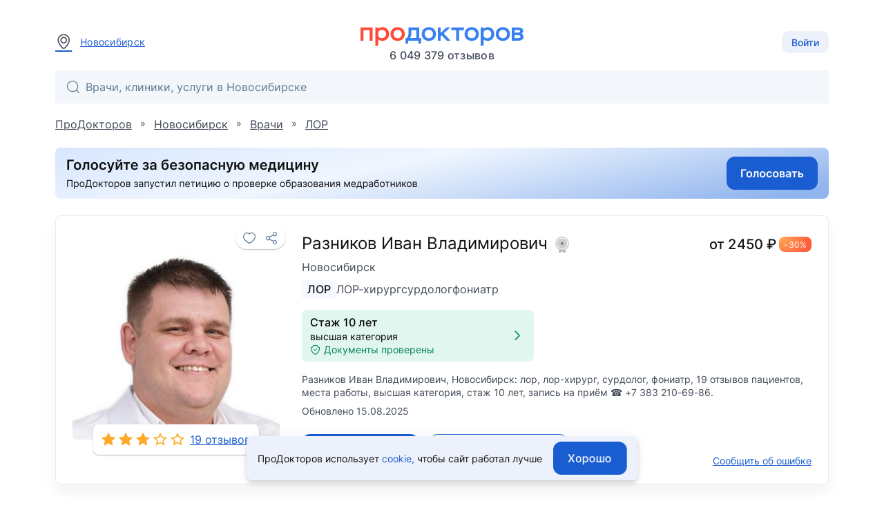

--- FILE ---
content_type: text/html; charset=utf-8
request_url: https://prodoctorov.ru/novosibirsk/vrach/685176-raznikov/
body_size: 21108
content:
<!--SSR--><!DOCTYPE html><html lang="ru"><head><link
            rel="dns-prefetch"
            href="https://mc.yandex.ru"
        ><link
            rel="preconnect"
            href="https://mc.yandex.ru"
        ><meta
            http-equiv="Content-Type"
            content="text/html; charset=UTF-8"
        ><meta
            name="viewport"
            content="width=1000"
        ><link
    rel="canonical"
    href="https://prodoctorov.ru/novosibirsk/vrach/685176-raznikov/"
  ><meta
    property="og:image"
    content="https://prodoctorov.ru/media/photo/novosibirsk/doctorimage/685176/2188379-685176-raznikov_square.jpg"
  ><link
      rel="apple-touch-icon"
      href="/static/_v1/pd/favicons/apple_touch_icon/apple-touch-icon.png?v=v0FBeZ0jaG"
    ><link
        rel="apple-touch-icon"
        sizes="57x57"
        href="/static/_v1/pd/favicons/apple_touch_icon/favicon_57x57.png?v=v0FBeZ0jaG"
      ><link
        rel="apple-touch-icon"
        sizes="60x60"
        href="/static/_v1/pd/favicons/apple_touch_icon/favicon_60x60.png?v=v0FBeZ0jaG"
      ><link
        rel="apple-touch-icon"
        sizes="72x72"
        href="/static/_v1/pd/favicons/apple_touch_icon/favicon_72x72.png?v=v0FBeZ0jaG"
      ><link
        rel="apple-touch-icon"
        sizes="76x76"
        href="/static/_v1/pd/favicons/apple_touch_icon/favicon_76x76.png?v=v0FBeZ0jaG"
      ><link
        rel="apple-touch-icon"
        sizes="114x114"
        href="/static/_v1/pd/favicons/apple_touch_icon/favicon_114x114.png?v=v0FBeZ0jaG"
      ><link
        rel="apple-touch-icon"
        sizes="120x120"
        href="/static/_v1/pd/favicons/apple_touch_icon/favicon_120x120.png?v=v0FBeZ0jaG"
      ><link
        rel="apple-touch-icon"
        sizes="144x144"
        href="/static/_v1/pd/favicons/apple_touch_icon/favicon_144x144.png?v=v0FBeZ0jaG"
      ><link
        rel="apple-touch-icon"
        sizes="152x152"
        href="/static/_v1/pd/favicons/apple_touch_icon/favicon_152x152.png?v=v0FBeZ0jaG"
      ><link
        rel="apple-touch-icon"
        sizes="180x180"
        href="/static/_v1/pd/favicons/apple_touch_icon/favicon_180x180.png?v=v0FBeZ0jaG"
      ><link
      rel="mask-icon"
      sizes="180x180"
      color="#3981f1"
      href="/static/_v1/pd/favicons/apple_touch_icon/mask/favicon_180x180.svg?v=v0FBeZ0jaG"
    ><link
      rel="icon"
      type="image/png"
      sizes="192x192"
      href="/static/_v1/pd/favicons/android_chrome/favicon_192x192.png?v=v0FBeZ0jaG"
    ><link
        rel="icon"
        type="image/png"
        sizes="32x32"
        href="/static/_v1/pd/favicons/favicon_32x32.png?v=v0FBeZ0jaG"
      ><link
        rel="icon"
        type="image/png"
        sizes="64x64"
        href="/static/_v1/pd/favicons/favicon_64x64.png?v=v0FBeZ0jaG"
      ><link
        rel="icon"
        type="image/png"
        sizes="194x194"
        href="/static/_v1/pd/favicons/favicon_194x194.png?v=v0FBeZ0jaG"
      ><link
      rel="shortcut icon"
      type="image/x-icon"
      href="/favicon.ico?v=v0FBeZ0jaG"
    ><link
      rel="manifest"
      href="/static/_v1/pd/favicons/android_chrome/site.webmanifest?v=v0FBeZ0jaG"
    ><meta
      name="msapplication-TileColor"
      content="#1A5DD0"
    ><meta
      name="msapplication-TileImage"
      content="/static/_v1/pd/favicons/mstile/favicon_144x144.png?v=v0FBeZ0jaG"
    ><meta
      name="msapplication-config"
      content="/static/_v1/pd/favicons/mstile/browserconfig.xml?v=v0FBeZ0jaG"
    ><title>
  
    Разников Иван Владимирович, лор - 19 отзывов | Новосибирск - ПроДокторов
  
</title><meta
  property="og:title"
  content="ПроДокторов – сайт отзывов пациентов о врачах №1 в России"
><link
            rel="preload"
            as="font"
            type="font/woff2"
            crossorigin="anonymous"
            href="/static/_v1/pd/fonts/Inter/Inter-Regular.woff2"
        ><link
            rel="preload"
            as="font"
            type="font/woff2"
            crossorigin="anonymous"
            href="/static/_v1/pd/fonts/Inter/Inter-Medium.woff2"
        ><!-- Yandex.Metrika counter --><script id="script-yandex-metrics"> (function(m,e,t,r,i,k,a){ m[i]=m[i]||function(){(m[i].a=m[i].a||[]).push(arguments)}; m[i].l=1*new Date(); for (var j = 0; j < document.scripts.length; j++) {if (document.scripts[j].src === r) { return; }} k=e.createElement(t),a=e.getElementsByTagName(t)[0],k.async=1,k.src=r,a.parentNode.insertBefore(k,a) })(window, document, 'script', 'https://mc.yandex.ru/metrika/tag.js', 'ym'); ym(10630678, 'init', { triggerEvent: true, clickmap: true, trackLinks: true, accurateTrackBounce: true, webvisor: true }); </script><noscript><div><img src="https://mc.yandex.ru/watch/10630678" style="position:absolute; left:-9999px;" alt="" /></div></noscript><!-- /Yandex.Metrika counter --><meta
    name="description"
    content="Разников Иван Владимирович, Новосибирск: лор, 19 отзывов пациентов, высшая категория, стаж 11 лет , запись на приём ☎ +7 383 210-69-86 или онлайн"
  ><script data-qa="ssr-scripts" src="/static/bundles/runtime/runtime.00c9fd024630497197a7.js" defer></script><script data-qa="ssr-scripts" src="/static/bundles/node-modules/node-modules.d2bcd8f865ff7fad83d6.js" defer></script><script data-qa="ssr-scripts" src="/static/bundles/custom-modules/custom-modules.128bd63919fa95764584.js" defer></script><script data-qa="ssr-scripts" src="/static/bundles/fp-modules/fp-modules.c39b5965bf4a10682316.js" defer></script><script data-qa="ssr-scripts" src="/static/bundles/doctor-inner-full/doctor-inner-full.cf2613722629ebbe7305.js" defer></script><link rel="stylesheet" data-qa="ssr-style" href="/static/bundles/node-modules/node-modules.d2bcd8f865ff7fad83d6.css"><link rel="stylesheet" data-qa="ssr-style" href="/static/bundles/custom-modules/custom-modules.128bd63919fa95764584.css"><link rel="stylesheet" data-qa="ssr-style" href="/static/bundles/doctor-inner-full/doctor-inner-full.cf2613722629ebbe7305.css"><script>/**/</script></head><body
        data-user-id=""
        data-flavour="full"
        data-ff-fingerprint-dataset="true"
        data-use-doctor-page-redesign="true"
    ><div class="vue-popup-map"></div><div id="vue-club-card-getting"></div><div id="vue-club-card-info"></div><div
    class="d-none cookie-banner"
    data-qa="cookie-banner"
  ><div class="text-body-2 text--text">
      ПроДокторов использует

      <form
  action="/prg/"
  method="post"
  target="_blank"
  class="d-inline b-prg b-prg_csrf"
><input
    type="hidden"
    name="csrfmiddlewaretoken"
    value="7ZStlZgkxT84Trcpw3yomNx17szx1uuYSag8WdWEdFKvTmxYuteIVtA9pq2cyNVe"
  ><input
    type="hidden"
    name="url"
    value="/static/_v1/pd/documents/pdf/cookie-agreement.pdf"
  ><button
    type="submit"
    class="primary--text text-decoration-none"
    data-qa="cookie-banner-link"
  >
    
        cookie,
      
  </button></form>


      чтобы&nbsp;сайт работал лучше
    </div><button
      class="cookie-banner-button b-button b-button_blue ml-4"
      data-qa="cookie-banner-button"
    ><span class="text-button">
        Хорошо
      </span></button></div><header class="b-header"><div class="b-container b-header__container"><div class="b-header__town"><a
          data-url="/ajax/town/novosibirsk/"
          class="b-choose-town-btn-v2 primary--text"
          data-translit="novosibirsk"
          data-effect="mag-popup_anim_vertical"
          href="#b-choose-town-popup"
        ><div class="b-text-unit b-text-unit_vertical_middle"><span class="ui-icon-map-pin text-secondary--text mr-3"></span>
            Новосибирск
          </div></a></div><div id="choose-town-dialog"></div><div class="b-header__logo"><a
          
          href="/"
          class="b-header__logo-img"

          
            style="background-image: url('/static/_v1/pd/logos/ui-kit/prodoctorov-logo.svg');"
          
          
        ></a><div class="b-header__logo-stat">
            6 049 379
            отзывов
          </div></div><div class="b-header__account"><button class="b-choose-login-type__trigger-btn b-button b-button_small b-button_light"><span class="text-subtitle-2">
                Войти
              </span></button></div></div><div class="b-container"><div class="b-header__search"><div class="vue-search-bar-mount"><search-bar
              placeholder="Врачи, клиники, услуги в Новосибирске"
              :town="{
                  id: 1574,
                  name: 'Новосибирск',
                  name_pred: 'Новосибирске',
                  translit: 'novosibirsk',
              }"
              search-url="/novosibirsk/find/"
              :is-office-ip="false"

              
            ></search-bar></div></div></div></header><!--noindex--><div class="b-menu-line"><div class="b-container b-menu-line__container mt-5"><div class="b-menu-line__breadcrumbs"><div
    id="bread2"
    class="b-breadcrumbs"
    itemscope
    itemtype="http://schema.org/BreadcrumbList"
  ><span
      class="b-breadcrumbs__item"
      itemprop="itemListElement"
      itemscope
      itemtype="http://schema.org/ListItem"
    ><a
        class="b-breadcrumbs__item-link"
        itemprop="item"
        
        href="/"
        
      ><span itemprop="name">ПроДокторов</span></a><meta
        itemprop="position"
        content="1"
      ></span>
    »
    <span
      class="b-breadcrumbs__item"
      itemprop="itemListElement"
      itemscope
      itemtype="http://schema.org/ListItem"
    ><a
        class="b-breadcrumbs__item-link"
        itemprop="item"
        
        href="/novosibirsk/"
        title="Новосибирск - отзывы о врачах"
        
      ><span itemprop="name">Новосибирск</span></a><meta
        itemprop="position"
        content="2"
      ></span>
    »
    <span
      class="b-breadcrumbs__item"
      itemprop="itemListElement"
      itemscope
      itemtype="http://schema.org/ListItem"
    ><a
        class="b-breadcrumbs__item-link"
        itemprop="item"
        
        href="/novosibirsk/vrach/"
        
        title="Врачи Новосибирска"
      ><span itemprop="name">Врачи</span></a><meta
        itemprop="position"
        content="3"
      ></span>

    
      »
      <span
        class="b-breadcrumbs__item"
        itemprop="itemListElement"
        itemscope
        itemtype="http://schema.org/ListItem"
      ><a
          class="b-breadcrumbs__item-link"
          itemprop="item"
          href="/novosibirsk/otorinolaringolog/"
        ><span itemprop="name">ЛОР</span></a><meta
          itemprop="position"
          content="4"
        ></span></div></div></div></div><!--/noindex--><div class="clear"></div><div
            id="container"
            class=""
        ><div class="ajax_overlay"></div><div id="content" class="overflow-anchor-none"  itemscope itemtype="http://schema.org/Physician" ><div
    class="club-desktop-modal-info-mount"
    data-club-modal-info-coupon-pdf="/static/_v1/pd/documents/pdf/club/%D0%9F%D1%80%D0%B0%D0%B2%D0%B8%D0%BB%D0%B0_%D0%B8%D1%81%D0%BF%D0%BE%D0%BB%D1%8C%D0%B7%D0%BE%D0%B2%D0%B0%D0%BD%D0%B8%D1%8F_%D0%BA%D1%83%D0%BF%D0%BE%D0%BD%D0%BE%D0%B2.pdf"
    data-club-modal-info-participation-pdf="/static/_v1/pd/documents/pdf/club/%D0%9F%D1%80%D0%B0%D0%B2%D0%B8%D0%BB%D0%B0_%D1%83%D1%87%D0%B0%D1%81%D1%82%D0%B8%D1%8F_%D0%B2_%D0%BA%D0%BB%D1%83%D0%B1%D0%B5_%D0%9F%D1%80%D0%BE%D0%94%D0%BE%D0%BA%D1%82%D0%BE%D1%80%D0%BE%D0%B2.pdf"
  ></div><div class="b-container overflow-anchor-none js-listener-custom-event-button"><meta
      itemprop="url"
      content="https://prodoctorov.ru/novosibirsk/vrach/685176-raznikov/"
    ><div class=" mb-6"><form
  action="/prg/"
  method="post"
  target="_blank"
  data-ya-goal="petitionBanner__click"
  class="d-flex b-prg b-prg_csrf"
><input
    type="hidden"
    name="csrfmiddlewaretoken"
    value="7ZStlZgkxT84Trcpw3yomNx17szx1uuYSag8WdWEdFKvTmxYuteIVtA9pq2cyNVe"
  ><input
    type="hidden"
    name="url"
    value="https%3A//www.roi.ru/142775/"
  ><button
    type="submit"
    class="d-flex"
  ><img
        class="rounded"
        width="100%"
        height="auto"

        
          src="/static/_v1/pd/banners/petition-banner-long.jpg"
        

        alt="Голосуй за безопасную медицину"
      ></button></form></div><div class="b-doctor-intro b-doctor-intro_doctor"><div class="b-doctor-intro__left-side mr-8"><div
    data-qa="favourite_btn"
    class="vue-favourite-btn-mount b-doctor-intro__favourite-btn"
  ><favourite-btn
        :id="685176"
        :in-user-favourites
        type="doctors"
        url="https://prodoctorov.ru/novosibirsk/vrach/685176-raznikov/"
        url-name="doctor"
      ></favourite-btn></div><div class="b-doctor-intro__anchor-links"></div><img
      itemprop="image"
      loading="lazy"
      class="avatar685176 b-doctor-intro__avatar"
      title="Разников Иван Владимирович - фотография"
      src="/media/photo/novosibirsk/doctorimage/685176/2188379-685176-raznikov_square.jpg"
      alt="Разников Иван Владимирович, лор, лор-хирург, сурдолог, фониатр - Новосибирск"
    ><div class="b-doctor-intro__rates-wrapper b-box b-box_shadow_elevation-1 b-box_border-radius_md bg-gray-0"><a
          
            href="/novosibirsk/vrach/685176-raznikov/#rating"
          

          class="text-body-1 primary--text d-flex pa-3"
        ><div
  data-qa="stars_rate"
  class="b-stars-rate b-stars-rate_theme_new b-stars-rate_color_yellow"
><div class="b-stars-rate__progress" style="width: 3.2480em"></div></div><span class="ml-2">
            19 отзывов
          </span></a></div></div><div class="b-doctor-intro__right-side"><div class="b-doctor-intro__title-first-line mb-2"><h1><span
          itemprop="name"
          class="d-block text-h5 text--text mb-2"
        >
          Разников Иван Владимирович

          
            <span class="vue-soft-version-icon-mount ml-1"><soft-version-icon
                soft-version="LIGHT"
              ></soft-version-icon></span></span><span class="d-block text-body-1 text-secondary--text"><span itemprop="address" itemscope itemtype="https://schema.org/PostalAddress"><span itemprop="addressLocality">
              Новосибирск
            </span></span></span></h1><div class="b-doctor-intro__price ml-auto pl-10"><div class="d-flex align-center text-h6 text--text">
            
              
                от
                2450
                ₽
                <span class="b-doctor-intro__club-discount ml-1">-30%</span></div></div></div><div class="b-doctor-intro__specs mb-4"><a class="b-doctor-intro__spec b-doctor-intro__spec_highlight"
             href="/novosibirsk/otorinolaringolog/"
          >
            
              
                ЛОР
              
            
          </a><a class="b-doctor-intro__spec"
             href="/novosibirsk/lor-hirurg/"
          >
            
              
                ЛОР-хирург
              
            
          </a><a class="b-doctor-intro__spec"
             href="/novosibirsk/surdolog/"
          >
            
              
                сурдолог
              
            
          </a><a class="b-doctor-intro__spec"
             href="/novosibirsk/foniatr/"
          >
            
              
                фониатр
              
            
          </a></div><div class="mb-4"><div class="d-flex"><div
            class="b-doctor-intro__documents-plate d-flex align-center rounded px-3 py-2 w-100 bg-success cursor-pointer"

            data-documents-verified-open="{
                            linkToDocuments: '#documents',
                            isEducationConfirmed: true,
                            isCategoryConfirmed: true,
                            categoryExpiresDate: '2029-09-04',
                            isCategoryExpiringSoon: false,
                            isCategoryValid: true,
                            isScienceConfirmed: false,
                            scienceDocumentType: 0,

                            
                        }"
          ><div class="text-left mr-2"><div class="text-subtitle-1">
                  



  Стаж 10 лет


                </div><div><span class="text-body-2 b-doctor-card__text-with-dot">
  высшая
  категория
</span></div><div class="d-flex align-center text-body-2 text-success--text"><span class="ui-icon-shield-check ui-icon-fz-smaller mr-1"></span>
                  Документы проверены
                </div></div><div class="ui-icon-arrow-right ui-icon-fz-big text-success--text ml-auto"></div></div></div></div><p
    
      class="text-body-2 text-secondary--text"
    
  >
    Разников Иван Владимирович, Новосибирск: лор, лор-хирург, сурдолог, фониатр, 19 отзывов пациентов, места работы, высшая категория, стаж 10 лет, запись на приём ☎ +7 383 210-69-86.
  </p><div class="text-body-2 text-secondary--text mt-2">
      Обновлено 15.08.2025
    </div><div class="d-flex mt-auto flex-wrap"><div class="b-doctor-intro__buttons-container pt-6"><form
  action="/prg/"
  method="post"
  target="_self"
  class="0 b-prg b-prg_csrf"
  data-google-goal="click_leave_review_free"
><input
    type="hidden"
    name="csrfmiddlewaretoken"
    value="7ZStlZgkxT84Trcpw3yomNx17szx1uuYSag8WdWEdFKvTmxYuteIVtA9pq2cyNVe"
  ><input
    type="hidden"
    name="url"
    value="/new/rate/doctor/685176/"
  ><button
    type="submit"
    class="b-button b-button_blue"
  ><span class="text-button bg-gray-0--text">
      Оставить отзыв
    </span></button></form><div
  class="b-gratitudes ml-4"
  data-agreement-link="/static/_v1/pd/documents/pdf/gratitude/%D0%A3%D1%81%D0%BB%D0%BE%D0%B2%D0%B8%D1%8F_%D0%B8%D1%81%D0%BF%D0%BE%D0%BB%D1%8C%D0%B7%D0%BE%D0%B2%D0%B0%D0%BD%D0%B8%D1%8F_%D0%B4%D0%BB%D1%8F_%D0%BF%D0%BE%D0%BB%D1%8C%D0%B7%D0%BE%D0%B2%D0%B0%D1%82%D0%B5%D0%BB%D0%B5%D0%B9.pdf"
  data-device-type="full"
><div class="b-gratitudes__wrapper"><a
      class="b-gratitudes__button b-button b-button_outline b-button_blue"
      data-request="/gratitude/10401/payment_info/"
      data-csrf="7ZStlZgkxT84Trcpw3yomNx17szx1uuYSag8WdWEdFKvTmxYuteIVtA9pq2cyNVe"
      id="payment-link"
      data-ya-goals-gratitude="gratitude_open"
    ><span class="ui-icon-wallet mr-2"></span><span class="text-button">
        Поблагодарить
      </span></a><div
      class="b-tooltip mx-4"
      data-device-type="full"
    ><button
        type="button"
        class="b-tooltip__button"
      ><span
          class="ui-icon-circle-info text-info--text"
        ></span></button><div
        class="b-tooltip__hint b-tooltip__hint_center-left b-gratitudes__tooltip text-body-2 text--text"
      >
        Отзыв не единственный способ сказать врачу «Спасибо». Вы можете перевести деньги на личный счёт доктора.
      </div></div></div></div></div><div class="mt-auto pt-6"><span
          data-href="/mistake/doctor/685176/"
          data-effect="mag-popup_anim_vertical"
          class="text-body-2 primary--text text-no-wrap text-decoration-underline cursor-pointer b-doctor-intro__js-bug-report"
        >
          Сообщить об ошибке
        </span></div></div></div></div><div class="mt-6"><div
      class="club-modal-info-mount"
      data-club-modal-info-coupon-pdf="/static/_v1/pd/documents/pdf/club/%D0%9F%D1%80%D0%B0%D0%B2%D0%B8%D0%BB%D0%B0_%D0%B8%D1%81%D0%BF%D0%BE%D0%BB%D1%8C%D0%B7%D0%BE%D0%B2%D0%B0%D0%BD%D0%B8%D1%8F_%D0%BA%D1%83%D0%BF%D0%BE%D0%BD%D0%BE%D0%B2.pdf"
      data-club-modal-info-participation-pdf="/static/_v1/pd/documents/pdf/club/%D0%9F%D1%80%D0%B0%D0%B2%D0%B8%D0%BB%D0%B0_%D1%83%D1%87%D0%B0%D1%81%D1%82%D0%B8%D1%8F_%D0%B2_%D0%BA%D0%BB%D1%83%D0%B1%D0%B5_%D0%9F%D1%80%D0%BE%D0%94%D0%BE%D0%BA%D1%82%D0%BE%D1%80%D0%BE%D0%B2.pdf"
    ></div><div class="club-appointment-notice-mount"></div><div
    id="doctor-contacts"
    class="vue-doctor-page-lpu-list-mount"
  ><doctor-page-lpu-list
      current-date="2026-01-29"
      :doctor="{&quot;id&quot;: 685176, &quot;spec&quot;: {&quot;id&quot;: 75, &quot;name&quot;: &quot;ЛОР&quot;, &quot;specname&quot;: &quot;лор&quot;, &quot;translit&quot;: &quot;otorinolaringolog&quot;, &quot;translations&quot;: {}, &quot;__str__&quot;: &quot;ЛОР&quot;}, &quot;translit&quot;: &quot;685176-raznikov&quot;, &quot;hits&quot;: 124, &quot;fio&quot;: &quot;Разников Иван Владимирович&quot;, &quot;fio_maiden&quot;: &quot;Разников Иван Владимирович&quot;, &quot;fio_short&quot;: &quot;Разников И. В.&quot;, &quot;surname&quot;: &quot;Разников&quot;, &quot;firstname&quot;: &quot;Иван&quot;, &quot;secondname&quot;: &quot;Владимирович&quot;, &quot;maiden_name&quot;: null, &quot;is_medic&quot;: true, &quot;stars&quot;: 2.87, &quot;rating&quot;: 5.16, &quot;official_rating&quot;: 10.0, &quot;town&quot;: {&quot;name&quot;: &quot;Новосибирск&quot;, &quot;translit&quot;: &quot;novosibirsk&quot;}, &quot;min_price&quot;: 3500, &quot;experience_year&quot;: &quot;2015&quot;, &quot;friendliness&quot;: 1.37, &quot;osmotr&quot;: 1.37, &quot;efficiency&quot;: 1.47, &quot;informativity&quot;: 1.16, &quot;recommend&quot;: 1.05, &quot;staj2&quot;: 11, &quot;category&quot;: 3, &quot;science&quot;: 0, &quot;rates&quot;: 19, &quot;allrates&quot;: 19, &quot;status&quot;: 1, &quot;get_status_display&quot;: &quot;Принято&quot;, &quot;spec_in_title&quot;: false, &quot;inactive&quot;: false, &quot;is_registered&quot;: true, &quot;appointment_on&quot;: true, &quot;square_avatar&quot;: &quot;photo/novosibirsk/doctorimage/685176/2188379-685176-raznikov_square.jpg&quot;, &quot;square_avatar_small&quot;: &quot;photo/novosibirsk/doctorimage/685176/2188379-685176-raznikov_square_small.jpg&quot;, &quot;hide_avatar&quot;: false, &quot;degree_education&quot;: null, &quot;pagewarningtext&quot;: null, &quot;active_medals&quot;: [], &quot;active_medals_count&quot;: 0, &quot;articles_count&quot;: 0, &quot;clinical_cases_count&quot;: 0, &quot;drug_rate_cnt&quot;: 0, &quot;answer_cnt&quot;: 0, &quot;forges_documents&quot;: false, &quot;translations&quot;: {}}"
      :lpu-address-list="[{&quot;id&quot;: 41552, &quot;lpu&quot;: {&quot;id&quot;: 28720, &quot;town&quot;: {&quot;region&quot;: {&quot;country&quot;: {&quot;is_russia&quot;: true, &quot;phone_code&quot;: &quot;+7&quot;, &quot;phone_min_length&quot;: 11}}, &quot;name&quot;: &quot;Новосибирск&quot;, &quot;translit&quot;: &quot;novosibirsk&quot;, &quot;timedelta&quot;: 7, &quot;translations&quot;: {}}, &quot;name&quot;: &quot;Медицинский центр «Аванта-мед»&quot;, &quot;translit&quot;: &quot;28720-avanta-med&quot;, &quot;paid&quot;: true, &quot;is_show_registration_phone&quot;: false, &quot;address&quot;: &quot;ул. Державина, 77/1&quot;, &quot;uses_mtlink&quot;: false, &quot;lpuphone&quot;: {&quot;phone&quot;: &quot;(383) 210-69-86&quot;}, &quot;lpumetro_set&quot;: {&quot;all&quot;: [{&quot;metro&quot;: {&quot;translit&quot;: &quot;berezovaya-roscha&quot;, &quot;name&quot;: &quot;Березовая роща&quot;, &quot;lat&quot;: 55.04336, &quot;lon&quot;: 82.953056, &quot;color&quot;: &quot;#FF0000&quot;, &quot;translations&quot;: {}}, &quot;walk_distance&quot;: 0.6221, &quot;walk_time&quot;: 451}, {&quot;metro&quot;: {&quot;translit&quot;: &quot;marshala-pokryshkina&quot;, &quot;name&quot;: &quot;Маршала Покрышкина&quot;, &quot;lat&quot;: 55.043768, &quot;lon&quot;: 82.935539, &quot;color&quot;: &quot;#FF0000&quot;, &quot;translations&quot;: {}}, &quot;walk_distance&quot;: 1.0167, &quot;walk_time&quot;: 734}, {&quot;metro&quot;: {&quot;translit&quot;: &quot;krasniy-prospekt&quot;, &quot;name&quot;: &quot;Красный  Проспект&quot;, &quot;lat&quot;: 55.041168, &quot;lon&quot;: 82.917429, &quot;color&quot;: &quot;#FF0000&quot;, &quot;translations&quot;: {}}, &quot;walk_distance&quot;: 2.1069, &quot;walk_time&quot;: 1519}, {&quot;metro&quot;: {&quot;translit&quot;: &quot;zolotaya-niva&quot;, &quot;name&quot;: &quot;Золотая нива&quot;, &quot;lat&quot;: 55.037969, &quot;lon&quot;: 82.976224, &quot;color&quot;: &quot;#FF0000&quot;, &quot;translations&quot;: {}}, &quot;walk_distance&quot;: 2.2664, &quot;walk_time&quot;: 1637}, {&quot;metro&quot;: {&quot;translit&quot;: &quot;ploschad-lenina&quot;, &quot;name&quot;: &quot;Площадь Ленина&quot;, &quot;lat&quot;: 55.030008, &quot;lon&quot;: 82.920501, &quot;color&quot;: &quot;#FF0000&quot;, &quot;translations&quot;: {}}, &quot;walk_distance&quot;: 2.5918, &quot;walk_time&quot;: 1874}, {&quot;metro&quot;: {&quot;translit&quot;: &quot;oktyabrskaya&quot;, &quot;name&quot;: &quot;Октябрьская&quot;, &quot;lat&quot;: 55.01914, &quot;lon&quot;: 82.939303, &quot;color&quot;: &quot;#FF0000&quot;, &quot;translations&quot;: {}}, &quot;walk_distance&quot;: 3.4936, &quot;walk_time&quot;: 2519}, {&quot;metro&quot;: {&quot;translit&quot;: &quot;ploschad-garina-mihalkovskogo&quot;, &quot;name&quot;: &quot;Площадь  Гарина - Михайловского&quot;, &quot;lat&quot;: 55.03539, &quot;lon&quot;: 82.89878, &quot;color&quot;: &quot;#FF0000&quot;, &quot;translations&quot;: {}}, &quot;walk_distance&quot;: 3.5189, &quot;walk_time&quot;: 2547}, {&quot;metro&quot;: {&quot;translit&quot;: &quot;gagarinskaya&quot;, &quot;name&quot;: &quot;Гагаринская&quot;, &quot;lat&quot;: 55.051071, &quot;lon&quot;: 82.914779, &quot;color&quot;: &quot;#FF0000&quot;, &quot;translations&quot;: {}}, &quot;walk_distance&quot;: 3.6696, &quot;walk_time&quot;: 2643}, {&quot;metro&quot;: {&quot;translit&quot;: &quot;zaelcovskaya&quot;, &quot;name&quot;: &quot;Заельцовская&quot;, &quot;lat&quot;: 55.05941, &quot;lon&quot;: 82.912488, &quot;color&quot;: &quot;#FF0000&quot;, &quot;translations&quot;: {}}, &quot;walk_distance&quot;: 3.9716, &quot;walk_time&quot;: 2866}, {&quot;metro&quot;: {&quot;translit&quot;: &quot;rechnoy-vokzal&quot;, &quot;name&quot;: &quot;Речной вокзал&quot;, &quot;lat&quot;: 55.008573, &quot;lon&quot;: 82.937821, &quot;color&quot;: &quot;#FF0000&quot;, &quot;translations&quot;: {}}, &quot;walk_distance&quot;: 5.0803, &quot;walk_time&quot;: 3669}]}, &quot;lputype&quot;: {&quot;is_private&quot;: true}, &quot;nearest_metros&quot;: null}, &quot;lpu_id&quot;: 28720, &quot;doctor_id&quot;: 685176, &quot;address&quot;: &quot;ул. Державина, 77/1&quot;, &quot;has_restriction_appointment&quot;: false, &quot;has_slots&quot;: true, &quot;has_slots_in_clinic&quot;: true, &quot;has_slots_telemed_in_clinic&quot;: false, &quot;has_slots_telemed_in_medtochka&quot;: false, &quot;appointment_on&quot;: true, &quot;lon&quot;: 82.94578, &quot;lat&quot;: 55.041121, &quot;tabs_data&quot;: {&quot;price&quot;: 3500, &quot;price_go&quot;: null, &quot;club_price&quot;: 2450, &quot;in_club&quot;: true, &quot;price_telemed&quot;: null, &quot;price_telemed_medtochka&quot;: null, &quot;price_off&quot;: null, &quot;pd_price&quot;: 3500, &quot;discount&quot;: null, &quot;club_discount&quot;: 30}, &quot;workplaces&quot;: [{&quot;id&quot;: 2467641, &quot;age_range_text&quot;: &quot;от 18 лет&quot;, &quot;spec&quot;: {&quot;id&quot;: 75, &quot;name&quot;: &quot;ЛОР&quot;, &quot;translit&quot;: &quot;otorinolaringolog&quot;, &quot;translations&quot;: {}}, &quot;price&quot;: 3500, &quot;price_go&quot;: null, &quot;pd_price_online&quot;: null, &quot;mt_price_online&quot;: null, &quot;pd_price_go&quot;: null, &quot;club_price&quot;: 2450, &quot;in_club&quot;: true, &quot;age_min&quot;: 18, &quot;age_max&quot;: null, &quot;appointment_telemed&quot;: false, &quot;appointment_direct&quot;: true, &quot;appointment_type&quot;: &quot;direct&quot;, &quot;nearest_appointment_express_datetime&quot;: null, &quot;enable_appointment_telemed_in_medtochka&quot;: false, &quot;metric&quot;: {&quot;has_slots_in_clinic&quot;: true, &quot;has_slots_telemed_in_clinic&quot;: false, &quot;has_slots_telemed_in_medtochka&quot;: false}}, {&quot;id&quot;: 3415709, &quot;age_range_text&quot;: &quot;от 18 лет&quot;, &quot;spec&quot;: {&quot;id&quot;: 252, &quot;name&quot;: &quot;ЛОР-хирург&quot;, &quot;translit&quot;: &quot;lor-hirurg&quot;, &quot;translations&quot;: {}}, &quot;price&quot;: 3500, &quot;price_go&quot;: null, &quot;pd_price_online&quot;: null, &quot;mt_price_online&quot;: null, &quot;pd_price_go&quot;: null, &quot;club_price&quot;: 2450, &quot;in_club&quot;: true, &quot;age_min&quot;: 18, &quot;age_max&quot;: null, &quot;appointment_telemed&quot;: false, &quot;appointment_direct&quot;: true, &quot;appointment_type&quot;: &quot;direct&quot;, &quot;nearest_appointment_express_datetime&quot;: null, &quot;enable_appointment_telemed_in_medtochka&quot;: false, &quot;metric&quot;: {&quot;has_slots_in_clinic&quot;: true, &quot;has_slots_telemed_in_clinic&quot;: false, &quot;has_slots_telemed_in_medtochka&quot;: false}}, {&quot;id&quot;: 2467960, &quot;age_range_text&quot;: &quot;от 18 лет&quot;, &quot;spec&quot;: {&quot;id&quot;: 78, &quot;name&quot;: &quot;Сурдолог&quot;, &quot;translit&quot;: &quot;surdolog&quot;, &quot;translations&quot;: {}}, &quot;price&quot;: 5500, &quot;price_go&quot;: null, &quot;pd_price_online&quot;: null, &quot;mt_price_online&quot;: null, &quot;pd_price_go&quot;: null, &quot;club_price&quot;: null, &quot;in_club&quot;: false, &quot;age_min&quot;: 18, &quot;age_max&quot;: null, &quot;appointment_telemed&quot;: false, &quot;appointment_direct&quot;: true, &quot;appointment_type&quot;: &quot;direct&quot;, &quot;nearest_appointment_express_datetime&quot;: null, &quot;enable_appointment_telemed_in_medtochka&quot;: false, &quot;metric&quot;: {&quot;has_slots_in_clinic&quot;: true, &quot;has_slots_telemed_in_clinic&quot;: false, &quot;has_slots_telemed_in_medtochka&quot;: false}}, {&quot;id&quot;: 2983217, &quot;age_range_text&quot;: &quot;от 18 лет&quot;, &quot;spec&quot;: {&quot;id&quot;: 192, &quot;name&quot;: &quot;Фониатр&quot;, &quot;translit&quot;: &quot;foniatr&quot;, &quot;translations&quot;: {}}, &quot;price&quot;: 5500, &quot;price_go&quot;: null, &quot;pd_price_online&quot;: null, &quot;mt_price_online&quot;: null, &quot;pd_price_go&quot;: null, &quot;club_price&quot;: null, &quot;in_club&quot;: false, &quot;age_min&quot;: 18, &quot;age_max&quot;: null, &quot;appointment_telemed&quot;: false, &quot;appointment_direct&quot;: true, &quot;appointment_type&quot;: &quot;direct&quot;, &quot;nearest_appointment_express_datetime&quot;: null, &quot;enable_appointment_telemed_in_medtochka&quot;: false, &quot;metric&quot;: {&quot;has_slots_in_clinic&quot;: true, &quot;has_slots_telemed_in_clinic&quot;: false, &quot;has_slots_telemed_in_medtochka&quot;: false}}], &quot;show_phone&quot;: true, &quot;phone&quot;: null, &quot;appointment_direct&quot;: true, &quot;appointment_express&quot;: false, &quot;appointment_telemed&quot;: false, &quot;enable_appointment_telemed_in_medtochka&quot;: false, &quot;staff_appointment_type&quot;: &quot;Онлайн-запись&quot;}, {&quot;id&quot;: 66948, &quot;lpu&quot;: {&quot;id&quot;: 67489, &quot;town&quot;: {&quot;region&quot;: {&quot;country&quot;: {&quot;is_russia&quot;: true, &quot;phone_code&quot;: &quot;+7&quot;, &quot;phone_min_length&quot;: 11}}, &quot;name&quot;: &quot;Новосибирск&quot;, &quot;translit&quot;: &quot;novosibirsk&quot;, &quot;timedelta&quot;: 7, &quot;translations&quot;: {}}, &quot;name&quot;: &quot;Клиника «Претор» на Фрунзе&quot;, &quot;translit&quot;: &quot;67489-klinika-pretor-na-frunze&quot;, &quot;paid&quot;: true, &quot;is_show_registration_phone&quot;: false, &quot;address&quot;: &quot;ул. Фрунзе, д. 4&quot;, &quot;uses_mtlink&quot;: false, &quot;lpuphone&quot;: null, &quot;lpumetro_set&quot;: {&quot;all&quot;: [{&quot;metro&quot;: {&quot;translit&quot;: &quot;krasniy-prospekt&quot;, &quot;name&quot;: &quot;Красный  Проспект&quot;, &quot;lat&quot;: 55.041168, &quot;lon&quot;: 82.917429, &quot;color&quot;: &quot;#FF0000&quot;, &quot;translations&quot;: {}}, &quot;walk_distance&quot;: 0.734, &quot;walk_time&quot;: 528}, {&quot;metro&quot;: {&quot;translit&quot;: &quot;ploschad-lenina&quot;, &quot;name&quot;: &quot;Площадь Ленина&quot;, &quot;lat&quot;: 55.030008, &quot;lon&quot;: 82.920501, &quot;color&quot;: &quot;#FF0000&quot;, &quot;translations&quot;: {}}, &quot;walk_distance&quot;: 0.8852000000000001, &quot;walk_time&quot;: 637}, {&quot;metro&quot;: {&quot;translit&quot;: &quot;ploschad-garina-mihalkovskogo&quot;, &quot;name&quot;: &quot;Площадь  Гарина - Михайловского&quot;, &quot;lat&quot;: 55.03539, &quot;lon&quot;: 82.89878, &quot;color&quot;: &quot;#FF0000&quot;, &quot;translations&quot;: {}}, &quot;walk_distance&quot;: 1.4819, &quot;walk_time&quot;: 1066}, {&quot;metro&quot;: {&quot;translit&quot;: &quot;marshala-pokryshkina&quot;, &quot;name&quot;: &quot;Маршала Покрышкина&quot;, &quot;lat&quot;: 55.043768, &quot;lon&quot;: 82.935539, &quot;color&quot;: &quot;#FF0000&quot;, &quot;translations&quot;: {}}, &quot;walk_distance&quot;: 1.8933, &quot;walk_time&quot;: 1367}, {&quot;metro&quot;: {&quot;translit&quot;: &quot;gagarinskaya&quot;, &quot;name&quot;: &quot;Гагаринская&quot;, &quot;lat&quot;: 55.051071, &quot;lon&quot;: 82.914779, &quot;color&quot;: &quot;#FF0000&quot;, &quot;translations&quot;: {}}, &quot;walk_distance&quot;: 2.4092, &quot;walk_time&quot;: 1740}, {&quot;metro&quot;: {&quot;translit&quot;: &quot;oktyabrskaya&quot;, &quot;name&quot;: &quot;Октябрьская&quot;, &quot;lat&quot;: 55.01914, &quot;lon&quot;: 82.939303, &quot;color&quot;: &quot;#FF0000&quot;, &quot;translations&quot;: {}}, &quot;walk_distance&quot;: 2.5833000000000004, &quot;walk_time&quot;: 1864}, {&quot;metro&quot;: {&quot;translit&quot;: &quot;zaelcovskaya&quot;, &quot;name&quot;: &quot;Заельцовская&quot;, &quot;lat&quot;: 55.05941, &quot;lon&quot;: 82.912488, &quot;color&quot;: &quot;#FF0000&quot;, &quot;translations&quot;: {}}, &quot;walk_distance&quot;: 2.7525999999999997, &quot;walk_time&quot;: 1991}, {&quot;metro&quot;: {&quot;translit&quot;: &quot;berezovaya-roscha&quot;, &quot;name&quot;: &quot;Березовая роща&quot;, &quot;lat&quot;: 55.04336, &quot;lon&quot;: 82.953056, &quot;color&quot;: &quot;#FF0000&quot;, &quot;translations&quot;: {}}, &quot;walk_distance&quot;: 2.7967, &quot;walk_time&quot;: 2025}, {&quot;metro&quot;: {&quot;translit&quot;: &quot;rechnoy-vokzal&quot;, &quot;name&quot;: &quot;Речной вокзал&quot;, &quot;lat&quot;: 55.008573, &quot;lon&quot;: 82.937821, &quot;color&quot;: &quot;#FF0000&quot;, &quot;translations&quot;: {}}, &quot;walk_distance&quot;: 3.7936, &quot;walk_time&quot;: 2747}, {&quot;metro&quot;: {&quot;translit&quot;: &quot;zolotaya-niva&quot;, &quot;name&quot;: &quot;Золотая нива&quot;, &quot;lat&quot;: 55.037969, &quot;lon&quot;: 82.976224, &quot;color&quot;: &quot;#FF0000&quot;, &quot;translations&quot;: {}}, &quot;walk_distance&quot;: 4.0978, &quot;walk_time&quot;: 2966}]}, &quot;lputype&quot;: {&quot;is_private&quot;: true}, &quot;nearest_metros&quot;: null}, &quot;lpu_id&quot;: 67489, &quot;doctor_id&quot;: 685176, &quot;address&quot;: &quot;ул. Фрунзе, д. 4&quot;, &quot;has_restriction_appointment&quot;: false, &quot;has_slots&quot;: false, &quot;has_slots_in_clinic&quot;: false, &quot;has_slots_telemed_in_clinic&quot;: false, &quot;has_slots_telemed_in_medtochka&quot;: false, &quot;appointment_on&quot;: false, &quot;lon&quot;: 82.917268, &quot;lat&quot;: 55.036148, &quot;tabs_data&quot;: null, &quot;workplaces&quot;: [], &quot;show_phone&quot;: false, &quot;phone&quot;: &quot;(383) 309-00-00&quot;, &quot;appointment_direct&quot;: false, &quot;appointment_express&quot;: false, &quot;appointment_telemed&quot;: false, &quot;enable_appointment_telemed_in_medtochka&quot;: false, &quot;staff_appointment_type&quot;: &quot;&quot;}, {&quot;id&quot;: 10724, &quot;lpu&quot;: {&quot;id&quot;: 20423, &quot;town&quot;: {&quot;region&quot;: {&quot;country&quot;: {&quot;is_russia&quot;: true, &quot;phone_code&quot;: &quot;+7&quot;, &quot;phone_min_length&quot;: 11}}, &quot;name&quot;: &quot;Новосибирск&quot;, &quot;translit&quot;: &quot;novosibirsk&quot;, &quot;timedelta&quot;: 7, &quot;translations&quot;: {}}, &quot;name&quot;: &quot;Городская больница №1&quot;, &quot;translit&quot;: &quot;20423-gorodskaya-bolnica-1&quot;, &quot;paid&quot;: false, &quot;is_show_registration_phone&quot;: false, &quot;address&quot;: &quot;ул. Залесского, д. 6&quot;, &quot;uses_mtlink&quot;: false, &quot;lpuphone&quot;: null, &quot;lpumetro_set&quot;: {&quot;all&quot;: []}, &quot;lputype&quot;: {&quot;is_private&quot;: false}, &quot;nearest_metros&quot;: null}, &quot;lpu_id&quot;: 20423, &quot;doctor_id&quot;: 685176, &quot;address&quot;: &quot;ул. Залесского, д. 6&quot;, &quot;has_restriction_appointment&quot;: false, &quot;has_slots&quot;: false, &quot;has_slots_in_clinic&quot;: false, &quot;has_slots_telemed_in_clinic&quot;: false, &quot;has_slots_telemed_in_medtochka&quot;: false, &quot;appointment_on&quot;: false, &quot;lon&quot;: 82.927149, &quot;lat&quot;: 55.069144, &quot;tabs_data&quot;: null, &quot;workplaces&quot;: [], &quot;show_phone&quot;: false, &quot;phone&quot;: null, &quot;appointment_direct&quot;: false, &quot;appointment_express&quot;: false, &quot;appointment_telemed&quot;: false, &quot;enable_appointment_telemed_in_medtochka&quot;: false, &quot;staff_appointment_type&quot;: &quot;&quot;}]"
      :synonym-price-list="[]"
      :is-appointment-on="true"
      appointment-will-enable-time=""
      :lpu-with-appointment-ids="[28720]"
      town-translit="novosibirsk"
      :town-timedelta="7"
      :urls="{
                $lpu: '/lpu-town-translit/lpu/lpu-translit/',
                createAppointmentForm: '/appointment/vrach/new/',

                
            }"

      :other-countries-of-work="[]"
    ></doctor-page-lpu-list></div></div><div class="b-doctor-details__ad-wrapper"></div><div class="b-doctor-details"><div class="b-doctor-details__aside"><div class="b-doctor-details__toc"><div class="b-doctor-details__toc"><a
      href="#doctor-languages"
      class="b-doctor-details__toc-item"
    ><div class="b-doctor-details__toc-title">
        Языки общения
      </div><div class="b-doctor-details__toc-num">
        1
      </div></a><a
      href="#educations"
      class="b-doctor-details__toc-item"
    ><div class="b-doctor-details__toc-title">
        Образование
      </div><div class="b-doctor-details__toc-num">
        3
      </div></a><a
      href="#courses"
      class="b-doctor-details__toc-item"
    ><div class="b-doctor-details__toc-title">
        Квалификации
      </div><div class="b-doctor-details__toc-num">
        2
      </div></a><a
      href="#rating"
      class="b-doctor-details__toc-item"
    ><div class="b-doctor-details__toc-title">
        Рейтинг
      </div></a><a
    href="/novosibirsk/vrach/685176-raznikov/otzivi/#otzivi"
    class="b-doctor-details__toc-item"
    data-qa="rates-item"
    data-anchor-target="otzivi"

    
      
        data-reviews-list-yandex-goals="reviews_list_click_aside_doctor_redirect"
      
    
  ><div class="b-doctor-details__toc-title">
      Отзывы
    </div><div class="b-doctor-details__toc-num">
        19
      </div></a><a
      href="#documents"
      class="b-doctor-details__toc-item"
    ><div class="b-doctor-details__toc-title">
        Документы
      </div><div class="b-doctor-details__toc-num">
        15
      </div></a></div></div></div><main class="b-doctor-details__main"><div
  class="b-doctor-details__item b-box b-box_shadow b-box_padding_small"
  id="doctor-languages"
><div class="b-doctor-details__item-header"><h2 class="text-h6 text--text">
      Языки общения
    </h2></div><div class="b-doctor-details__item-box"><div
      class="b-doctor-details__item-shown b-doctor-details__list"
    ><div class="b-doctor-details__list-item b-doctor-details__list-item_in-row mb-6"><div class="d-flex flex-row align-center"><img
              src="/media/language/flag/None_Jg9lMKZ.svg"
              alt="flag"
              class="doctor-languages_flag mr-4 rounded-sm"
              width="24px"
              height="16px"
            ><span class="text-body-1 text--text">
              Русский
            </span></div></div></div></div></div><div
    class="b-doctor-details__item b-box b-box_shadow b-box_padding_small"
    id="educations"
  ><div class="b-doctor-details__item-header"><h2 class="text-h6 text--text">
        Образование
      </h2></div><div class="b-doctor-details__item-box"><div class="b-doctor-details__item-shown"><div class="ui-text"><div class="d-flex justify-space-between align-center my-4"><div class="b-doctor-details__data-icon ui-icon-fz-medium ui-icon_reset ui-icon-education text-info--text"></div><div class="b-doctor-details__data-title text-body-1 text--text mt-1">
                    
                      Новосибирский государственный медицинский университет
                    
                  </div></div><div class="b-doctor-details__item-description pl-7 ml-2"><div
                  
                    class="text-body-1 text-info--text mb-1"
                  
                >
                  2015
                </div><div class="text-body-1 text--text mb-1">
                    Лечебное дело 

                    
                      
                      <img
                        style="vertical-align: sub;"
                        width="16"
                        height="16"

                        
                          src="/static/_v1/pd/icons/diplom-blue.png"
                        

                        
                      ></div><div class="text-body-2 text-info--text">
                  Базовое образование
                </div></div></div><div class="ui-text"><div class="b-doctor-details__item-description pl-7 ml-2"><div
                  
                    class="text-body-1 text-info--text mb-1 pt-4"
                  
                >
                  2016
                </div><div class="text-body-1 text--text mb-1">
                    Оториноларингология 

                    
                  </div><div class="text-body-2 text-info--text">
                  Интернатура
                </div></div></div><div class="ui-text"><div class="b-doctor-details__item-description pl-7 ml-2"><div
                  
                    class="text-body-1 text-info--text mb-1 pt-4"
                  
                >
                  2017
                </div><div class="text-body-1 text--text mb-1">
                    Профпатология 

                    
                  </div><div class="text-body-2 text-info--text">
                  Циклы переподготовки
                </div></div></div></div><div class="b-doctor-details__item_hidden"></div></div></div><div
    class="b-doctor-details__item b-box b-box_shadow b-box_padding_small"
    id="courses"
  ><div class="b-doctor-details__item-header"><h2 class="text-h6 text--text">
        Повышение квалификации
      </h2></div><div class="b-doctor-details__item-box"><div class="b-doctor-details__item-shown"><div class="text-body-1 mb-4"><div class="d-flex justify-space-between align-center mb-1"><div class="b-doctor-details__data-icon ui-icon-fz-medium ui-icon_reset ui-icon-arrow-link text-info--text"></div><div class="b-doctor-details__data-title text-info--text mt-1">
      2016
    </div></div><div class="text--text pl-7 ml-2">
    «Экспертиза временной нетрудоспособности»
  </div></div><div class="text-body-1 mb-4"><div class="d-flex justify-space-between align-center mb-1"><div class="b-doctor-details__data-icon ui-icon-fz-medium ui-icon_reset ui-icon-arrow-link text-info--text"></div><div class="b-doctor-details__data-title text-info--text mt-1">
      2017
    </div></div><div class="text--text pl-7 ml-2">
    «Первая врачебная помощь при неотложных состояниях», Новосибирский государственный медицинский университет
  </div></div></div><div class="b-doctor-details__item_hidden"></div></div></div><div
      id="rating"
      class="b-doctor-details__item b-box b-box_shadow b-box_padding_small pb-8"
    ><h2 class="b-doctor-details__title mb-2">
        Рейтинг
      </h2><div class="doctor-rating d-flex justify-space-between"><div class="mr-12"><div
  
><div class="d-flex align-center"><div class="text-h5 text--text font-weight-medium mr-2">
      2.9
    </div><div class="b-common-rating__stars"><div
  data-qa="stars_rate"
  class="b-stars-rate b-stars-rate_theme_new b-stars-rate_color_yellow b-stars-rate_size_lg"
><div class="b-stars-rate__progress" style="width: 3.2480em"></div></div></div></div></div></div><div class="w-100"><div class="mb-5"><div class="d-flex justify-space-between mb-2"><span class="text-body-2 text-secondary--text">Обследование</span><span
    
      class="text-body-2 text--text"
    
  ><span
            
              class="text-success--text"
            
          >
            Отлично
          </span></span></div><div class="b-common-rating__bar"><div
    
      class="b-common-rating__progress"
    

    style="width: 84.3%"
  ></div></div></div><div class="mb-5"><div class="d-flex justify-space-between mb-2"><span class="text-body-2 text-secondary--text">Эффективность лечения</span><span
    
      class="text-body-2 text--text"
    
  ><span
            
              class="text-success--text"
            
          >
            Отлично
          </span></span></div><div class="b-common-rating__bar"><div
    
      class="b-common-rating__progress"
    

    style="width: 86.8%"
  ></div></div></div><div class="mb-5"><div class="d-flex justify-space-between mb-2"><span class="text-body-2 text-secondary--text">Отношение к пациенту</span><span
    
      class="text-body-2 text--text"
    
  ><span
            
              class="text-success--text"
            
          >
            Отлично
          </span></span></div><div class="b-common-rating__bar"><div
    
      class="b-common-rating__progress"
    

    style="width: 84.3%"
  ></div></div></div><div class="mb-5"><div class="d-flex justify-space-between mb-2"><span class="text-body-2 text-secondary--text">Информирование</span><span
    
      class="text-body-2 text--text"
    
  ><span
            
              class="text-success--text"
            
          >
            Хорошо
          </span></span></div><div class="b-common-rating__bar"><div
    
      class="b-common-rating__progress"
    

    style="width: 79.0%"
  ></div></div></div><div><div class="d-flex justify-space-between mb-2"><span class="text-body-2 text-secondary--text">Посоветуете ли врача?</span><span
    
      class="text-body-2 text--text"
    
  ><span
            
              class="text-success--text"
            
          >
            Да
          </span></span></div><div class="b-common-rating__bar"><div
    
      class="b-common-rating__progress"
    

    style="width: 76.3%"
  ></div></div></div></div></div></div><div
  class="b-reviews-page b-doctor-details__item b-box b-box_shadow b-box_padding_small"
  id="otzivi"
><div
      itemprop="aggregateRating"
      itemscope
      itemtype="http://schema.org/AggregateRating"
    ><meta
        itemprop="itemReviewed"
        content="Разников Иван Владимирович"
      ><meta
        itemprop="ratingValue"
        content="57"
      ><meta
        itemprop="worstRating"
        content="0"
      ><meta
        itemprop="bestRating"
        content="100"
      ><meta
        itemprop="ratingCount"
        content="19"
      ></div><div class="b-doctor-details__item-header"><div class="b-doctor-details__title-wrapper d-flex align-center"><h2 class="text-h5 text--text mr-4">
        Отзывы
      </h2><form
  action="/prg/"
  method="post"
  target="_blank"
  class="b-prg b-prg_csrf"
><input
    type="hidden"
    name="csrfmiddlewaretoken"
    value="7ZStlZgkxT84Trcpw3yomNx17szx1uuYSag8WdWEdFKvTmxYuteIVtA9pq2cyNVe"
  ><input
    type="hidden"
    name="url"
    value="https%3A//blog.prodoctorov.ru/kak-my-proveryaem-otzyvy/"
  ><button
    type="submit"
    class="link-decoration-underline primary--text text-body-2 button-reset mt-1"
  >
    

        Как мы проверяем отзывы?
      
  </button></form></div><form
  action="/prg/"
  method="post"
  target="_self"
  class="0 b-prg b-prg_csrf"
  data-google-goal="click_leave_review_free"
><input
    type="hidden"
    name="csrfmiddlewaretoken"
    value="7ZStlZgkxT84Trcpw3yomNx17szx1uuYSag8WdWEdFKvTmxYuteIVtA9pq2cyNVe"
  ><input
    type="hidden"
    name="url"
    value="/new/rate/doctor/685176/"
  ><button
    type="submit"
    class="b-button b-button_blue"
  ><span class="text-button bg-gray-0--text">
      Оставить отзыв
    </span></button></form></div><div
    class="b-reviews-page__container"
    data-rp-container
  ><div class="b-review-card-wrapper b-doctor-rates__reviews-list-wrapper"><div
  class="b-review-card year2024 b-review-card_negative"

  data-review-id="4965206"
  data-review-type="doctor"
  data-review-is-deleted="false"
  data-year="2024"
  itemprop="review"
  itemscope
  itemtype="http://schema.org/Review"
><a name="rate-4965206"></a><div class="b-review-card__aside"><meta
    itemprop="itemReviewed"
    content="Разников Иван Владимирович"
  ><div
    class="b-review-card__author-name text-subtitle-1 text--text"
    itemprop="author"

    
  ><div
        data-qa="patient_profile__node_author_link"
        class="b-review-card__author-link"
        data-patient-data='{
          "patientTitle": "+7 913 94XXXXX",
          "patientProfileId": "5576145"
        }'
      >
        Пациент +7 913 94XXXXX
      </div></div><div
    class="text-body-2 text-secondary--text mb-5"
    itemprop="datePublished"
    content="2024-08-28"
  >
    

    
    
      28 августа 2024

      в 11:01
    
  </div><div class="vue-review-card-tooltips-mount"><review-card-tooltips
    

    
      
        
          :assessments="  [ { name: 'Тщательность обследования', value: -1, status: 'плохо', }, { name: 'Отношение к пациенту', value: -1, status: 'плохо', }, { name: 'Информирование пациента', value: -2, status: 'ужасно', }, { name: 'Посоветуете ли Вы врача?', value: -2, status: 'никогда', }, ]
"
        
      
    

    
      :verification-statuses="[ 'Подтверждение записи на&amp;nbsp;приём', 'Запись со слов пациента по&amp;nbsp;телефону', ]"
    

    
      review-origin="callCenter"
    
  ><div slot="stars"><div
  class="review-card-tooltips__stars d-inline-flex review-card-tooltips__stars_negative"
><span class="ui-icon-rating-star-filled ui-icon-fz-smaller rating--text"></span><span class="text-subtitle-2 text--text ml-1">0.6</span><span class="ml-2">
    
      Ужасно
    
  </span></div></div><div class="mb-2"></div><div slot="statuses"><div ><div
            class="b-chip-verification b-chip-verification_review b-chip-verification_theme_lightest-blue cursor-default py-1 px-2"
          ><span
              class="ui-icon-shield-check mr-1"
              aria-hidden="true"
            ></span><span class="text-body-2">
              Отзыв проверен
            </span></div></div></div></review-card-tooltips></div><div
  itemprop="reviewRating"
  itemscope
  itemtype="http://schema.org/Rating"
><meta
    itemprop="ratingValue"
    content="12"
  ><meta
    itemprop="worstRating"
    content="0"
  ><meta
    itemprop="bestRating"
    content="100"
  ></div></div><div
    class="b-review-card__body"
    itemprop="reviewBody"
    data="14965206"
    data-rtype="detail"
  ><div class="b-review-card__comments"><div
      class="b-review-card__logo"
      
    ></div><div class="b-review-card__comment-wrapper"><div class="b-review-card__comment-title text-subtitle-2 text--text mb-0">
              История пациента
            </div><div class="b-review-card__comment text-body-1 text--text mt-2">
              
                К Ивану Владимировичу я обратилась в первый раз, узнала о нем через портал &quot;ПроДокторов&quot;. Насколько знаю, у нас в городе несколько фониатров, а у него была ближайшая по времени запись. Насколько помню, было заявлено, что осмотр стоит 2500 рублей, однако по факту с меня взяли 5000. Как я поняла, якобы исследование с использованием камеры стоит дороже, однако не помню, что Разников И.В. об этом предупреждал меня.
              
            </div></div><div class="b-review-card__comment-wrapper"><div class="b-review-card__comment-title text-subtitle-2 text--text mb-0">
              Не понравилось
            </div><div class="b-review-card__comment text-body-1 text--text mt-2">
              
                На приеме у этого доктора мне ничего не понравилось. По моим ощущениям он длился около 5 минут. Врач посмотрел и дал понять, что ничем помочь не может. Он направил меня проводить дополнительное исследование, по моему мнению, оно глобальное: <a href="/novosibirsk/diagnostika/mrt-golovnogo-mozga/">МРТ головного мозга</a>&ZeroWidthSpace;, МСКТ и другие <a href="/novosibirsk/diagnostika/analiz/">анализы</a>&ZeroWidthSpace;. Я обратилась к специалисту по поводу потери голоса. Дело в том, что 10 лет назад у меня уже была похожая проблема, я это озвучила и, на мой взгляд, доктор даже не углубился в это. Во время осмотра, помню, он работал молча и практически не объяснял для чего необходимо проводить исследования. Разникова Ивана Владимировича я не буду рекомендовать другим людям.
              
            </div></div></div><div class="b-review-card__reply"><img
          loading="lazy"
          
            src="/media/photo/novosibirsk/lpuimage/28720/243341-medicinskiy-centr-avanta-med_s.jpg"
          

          class="b-avatar"
          width="40"
          height="40"
          alt="/"
        ><div class="b-review-card__reply-container"><div class="mb-1"><div class="text-subtitle-2 text--text">Медицинский центр «Аванта-мед»</div><div class="b-review-card__datetime b-review-card__datetime_reply text-body-2 text-info--text">
                02 сентября 2024 в 06:23
              </div></div><div class="b-review-card__reply-body text-body-1 text--text"><div class="b-review-card__reply-body-part">
              
                
                  Добрый день. Сожалеем, что у Вас сложилось такое впечатление о визите к нашему доктору. Иван Владимирович - практикующий лор-хирург, обладает достаточным опытом и знаниями. Если назначает какие-либо обследования, значит они действительно необходимы, т.к. проблема может крыться глубже, чем кажется на первый взгляд. Возможно, доктор немногословен, это особенность врачей стационаров - они не &quot;льют лишней воды&quot;. Однако на качестве обследования это никак не сказывается. Что касается стоимости, то 2500 - это цена консультации, прием с обследованием стоит 5000 р, о чем предупреждают администраторы при записи. Желаем Вам здоровья!
                
              
            </div></div></div></div><footer class="b-review-card__footer text-body-2 text-secondary--text"><div class="d-flex mr-6"><span class="ui-icon-calendar-none ui-icon-fz-medium mr-2"></span>
              Приём был в
              
                августе
              &nbsp;2024
            </div><div class="b-review-card__address">
              Медицинский центр «Аванта-мед»-ул. Державина, 77/1
            </div></footer></div></div><div
  class="b-review-card year2024 b-review-card_negative"

  data-review-id="4429840"
  data-review-type="doctor"
  data-review-is-deleted="false"
  data-year="2024"
  itemprop="review"
  itemscope
  itemtype="http://schema.org/Review"
><a name="rate-4429840"></a><div class="b-review-card__aside"><meta
    itemprop="itemReviewed"
    content="Разников Иван Владимирович"
  ><div
    class="b-review-card__author-name text-subtitle-1 text--text"
    itemprop="author"

    
  ><div
        data-qa="patient_profile__node_author_link"
        class="b-review-card__author-link"
        data-patient-data='{
          "patientTitle": "+7 952 92XXXXX",
          "patientProfileId": "4360327"
        }'
      >
        Пациент +7 952 92XXXXX
      </div></div><div
    class="text-body-2 text-secondary--text mb-5"
    itemprop="datePublished"
    content="2024-02-12"
  >
    

    
    
      12 февраля 2024

      в 14:59
    
  </div><div class="vue-review-card-tooltips-mount"><review-card-tooltips
    

    
      
        
          :assessments="  [ { name: 'Тщательность обследования', value: -1, status: 'плохо', }, { name: 'Эффективность лечения', value: -2, status: 'ужасно', }, { name: 'Отношение к пациенту', value: -1, status: 'плохо', }, { name: 'Информирование пациента', value: -1, status: 'плохо', }, { name: 'Посоветуете ли Вы врача?', value: -2, status: 'никогда', }, ]
"
        
      
    

    
      :verification-statuses="[ 'Подтверждение записи на&amp;nbsp;приём', 'Искусственный интеллект', 'Модератор', ]"
    

    
      review-origin="site"
    
  ><div slot="stars"><div
  class="review-card-tooltips__stars d-inline-flex review-card-tooltips__stars_negative"
><span class="ui-icon-rating-star-filled ui-icon-fz-smaller rating--text"></span><span class="text-subtitle-2 text--text ml-1">0.8</span><span class="ml-2">
    
      Ужасно
    
  </span></div></div><div class="mb-2"></div><div slot="statuses"><div ><div
            class="b-chip-verification b-chip-verification_review b-chip-verification_theme_lightest-blue cursor-default py-1 px-2"
          ><span
              class="ui-icon-shield-check mr-1"
              aria-hidden="true"
            ></span><span class="text-body-2">
              Отзыв проверен
            </span></div></div></div></review-card-tooltips></div><div
  itemprop="reviewRating"
  itemscope
  itemtype="http://schema.org/Rating"
><meta
    itemprop="ratingValue"
    content="15"
  ><meta
    itemprop="worstRating"
    content="0"
  ><meta
    itemprop="bestRating"
    content="100"
  ></div></div><div
    class="b-review-card__body"
    itemprop="reviewBody"
    data="14429840"
    data-rtype="detail"
  ><div class="b-review-card__comments"><div
      class="b-review-card__logo"
      
    ></div><div class="b-review-card__comment-wrapper"><div class="b-review-card__comment-title text-subtitle-2 text--text mb-0">
              История пациента
            </div><div class="b-review-card__comment text-body-1 text--text mt-2">
              
                Пришла на прием к данному врачу, так как кашель не могу вылечить больше месяца. Была у двух пульмонологов. Один из которых порекомендовал обратиться к ЛОРу. Врач толком не ознакомился с моими <a href="/novosibirsk/diagnostika/analiz/">анализами</a>&ZeroWidthSpace;. Не смог провести осмотр из-за рвотного рефлекса. Прописал леденцы и отправил домой. За это я отдала почти 2000₽. Не рекомендую! С таким же успехом я могла сама полечить себя.
              
            </div></div><div class="b-review-card__comment-wrapper"><div class="b-review-card__comment-title text-subtitle-2 text--text mb-0">
              Понравилось
            </div><div class="b-review-card__comment text-body-1 text--text mt-2">
              
                Ничего не могу сказать.
              
            </div></div><div class="b-review-card__comment-wrapper"><div class="b-review-card__comment-title text-subtitle-2 text--text mb-0">
              Не понравилось
            </div><div class="b-review-card__comment text-body-1 text--text mt-2">
              
                [...]. Лечение не было назначено.
              
            </div></div></div><div class="b-review-card__reply"><img
          loading="lazy"
          
            src="/media/photo/novosibirsk/lpuimage/28720/243341-medicinskiy-centr-avanta-med_s.jpg"
          

          class="b-avatar"
          width="40"
          height="40"
          alt="/"
        ><div class="b-review-card__reply-container"><div class="mb-1"><div class="text-subtitle-2 text--text">Медицинский центр «Аванта-мед»</div><div class="b-review-card__datetime b-review-card__datetime_reply text-body-2 text-info--text">
                20 февраля 2024 в 11:12
              </div></div><div class="b-review-card__reply-body text-body-1 text--text"><div class="b-review-card__reply-body-part">
              
                
                  Добрый день. Прием врача и эндоскопическое обследование являются двумя разными услугами и оплачиваются отдельно друг от друга. Сожалеем, что Вы остались не удовлетворены приемом. Хотя доктор, несмотря на невозможность посмотреть Вас эндоскопически из-за рвотного рефлекса (за что оплаты и не было), все равно по описанным Вами жалобам проконсультировал и исключил ряд заболеваний, а также сделал назначения на обследование и препарат для облегчения состояния. Это является приемом, который Вы оплатили. <br>Желаем Вам здоровья!
                
              
            </div></div></div></div><footer class="b-review-card__footer text-body-2 text-secondary--text"><div class="d-flex mr-6"><span class="ui-icon-calendar-none ui-icon-fz-medium mr-2"></span>
              Приём был в
              
                феврале
              &nbsp;2024
            </div><div class="b-review-card__address">
              Медицинский центр «Аванта-мед»-ул. Державина, 77/1
            </div></footer></div></div><div
  class="b-review-card year2023 b-review-card_neutral"

  data-review-id="4287835"
  data-review-type="doctor"
  data-review-is-deleted="false"
  data-year="2023"
  itemprop="review"
  itemscope
  itemtype="http://schema.org/Review"
><a name="rate-4287835"></a><div class="b-review-card__aside"><meta
    itemprop="itemReviewed"
    content="Разников Иван Владимирович"
  ><div
    class="b-review-card__author-name text-subtitle-1 text--text"
    itemprop="author"

    
  ><div
        data-qa="patient_profile__node_author_link"
        class="b-review-card__author-link"
        data-patient-data='{
          "patientTitle": "+7 983 00XXXXX",
          "patientProfileId": "3383060"
        }'
      >
        Пациент +7 983 00XXXXX
      </div></div><div
    class="text-body-2 text-secondary--text mb-5"
    itemprop="datePublished"
    content="2023-12-19"
  >
    

    
    
      19 декабря 2023

      в 12:21
    
  </div><div class="vue-review-card-tooltips-mount"><review-card-tooltips
    

    
      
        
          :assessments="  [ { name: 'Тщательность обследования', value: 0, status: 'нормально', }, { name: 'Эффективность лечения', value: 1, status: 'хорошо', }, { name: 'Отношение к пациенту', value: 0, status: 'нормально', }, { name: 'Информирование пациента', value: -1, status: 'плохо', }, { name: 'Посоветуете ли Вы врача?', value: -2, status: 'никогда', }, ]
"
        
      
    

    
      :verification-statuses="[ 'Подтверждение записи на&amp;nbsp;приём', 'Искусственный интеллект', 'Модератор', ]"
    

    
      review-origin="site"
    
  ><div slot="stars"><div
  class="review-card-tooltips__stars d-inline-flex"
><span class="ui-icon-rating-star-filled ui-icon-fz-smaller rating--text"></span><span class="text-subtitle-2 text--text ml-1">2.0</span><span class="ml-2">
    
      Нормально
    
  </span></div></div><div class="mb-2"></div><div slot="statuses"><div ><div
            class="b-chip-verification b-chip-verification_review b-chip-verification_theme_lightest-blue cursor-default py-1 px-2"
          ><span
              class="ui-icon-shield-check mr-1"
              aria-hidden="true"
            ></span><span class="text-body-2">
              Отзыв проверен
            </span></div></div></div></review-card-tooltips></div><div
  itemprop="reviewRating"
  itemscope
  itemtype="http://schema.org/Rating"
><meta
    itemprop="ratingValue"
    content="40"
  ><meta
    itemprop="worstRating"
    content="0"
  ><meta
    itemprop="bestRating"
    content="100"
  ></div></div><div
    class="b-review-card__body"
    itemprop="reviewBody"
    data="14287835"
    data-rtype="detail"
  ><div class="b-review-card__comments"><div
      class="b-review-card__logo"
      
    ></div><div class="b-review-card__comment-wrapper"><div class="b-review-card__comment-title text-subtitle-2 text--text mb-0">
              История пациента
            </div><div class="b-review-card__comment text-body-1 text--text mt-2">
              
                Я не знаю, профессионален ли он. Скорей всего, да. Но мне не понравилось, что из врача пришлось почти всю информацию вытаскивать. Он объяснял, спрашивал что-то на медицинских терминах, которые мне непонятны, как и большинству людей, кто не учился медицине. [...]
              
            </div></div></div><div class="b-review-card__reply"><img
          loading="lazy"
          
            src="/media/photo/novosibirsk/lpuimage/28720/243341-medicinskiy-centr-avanta-med_s.jpg"
          

          class="b-avatar"
          width="40"
          height="40"
          alt="/"
        ><div class="b-review-card__reply-container"><div class="mb-1"><div class="text-subtitle-2 text--text">Медицинский центр «Аванта-мед»</div><div class="b-review-card__datetime b-review-card__datetime_reply text-body-2 text-info--text">
                21 декабря 2023 в 09:07
              </div></div><div class="b-review-card__reply-body text-body-1 text--text"><div class="b-review-card__reply-body-part">
              
                
                  Добрый день! Жаль, что Вы не в полной мере довольны посещением нашего доктора. Иван Владимирович - оперирующий врач, имеет достаточный опыт, профессионал своего дела. Возможно, где-то немногословен... Но ведь главное - результаты лечения! <br>Всегда готовы помочь снова!<br><br>С уважением, МЦ «Аванта-мед»
                
              
            </div></div></div></div><footer class="b-review-card__footer text-body-2 text-secondary--text"><div class="d-flex mr-6"><span class="ui-icon-calendar-none ui-icon-fz-medium mr-2"></span>
              Приём был в
              
                декабре
              &nbsp;2023
            </div><div class="b-review-card__address">
              Медицинский центр «Аванта-мед»-ул. Державина, 77/1
            </div></footer></div></div></div></div><div class="b-doctor-details__bottom"><a
        class="b-button b-button_light b-review-card-rates-show-more"
        
          
            href="/novosibirsk/vrach/685176-raznikov/otzivi/#otzivi"
          
          data-reviews-list-yandex-goals="reviews_list_click_show_more_reviews_redirect"
        
        data-qa="show_more_list_item"
      ><span class="text-button primary--text">
          Показать еще отзывы
        </span></a><div
      class="vue-patient-profile-modal-mount"
      aria-hidden="true"
    ></div></div></div><div
  class="b-doctor-details__item b-box b-box_shadow b-box_padding_small b-box_no-side-paddings"
  id="documents"
><div class="b-doctor-details__item-header b-doctor-details__item-header_own-padding"><h2 class="b-doctor-details__title">
      Документы
    </h2><div class="b-doctor-details__subtitle">
      15 изображений
    </div></div><div class="mt-4 mb-8 mx-4"><div
        class="d-flex align-center rounded px-3 py-2 w-100 bg-success cursor-pointer"

        data-documents-verified-open="{
                    linkToDocuments: null,
                    isEducationConfirmed: true,
                    isCategoryConfirmed: true,
                    categoryExpiresDate: '2029-09-04',
                    isCategoryExpiringSoon: false,
                    isCategoryValid: true,
                    isScienceConfirmed: false,
                    scienceDocumentType: 0,

                    
                }"
      ><div class="success ui-icon-shield-checkmark-40 ui-icon_type_40 flex-shrink-0"></div><div class="text-body-1 text-success--text ml-2 px-2">
            Документы проверены
          </div><div class="ui-icon-arrow-right ui-icon-fz-big text-success--text ml-auto"></div></div></div><div class="b-doctor-gallery"><div
        class="b-doctor-gallery__slider b-photo-carousel b-popup-gallery d-flex"
        data-events-to-trigger="redraw"
        data-slides-nav="true"
        data-slides-count="4"
        data-margin-right="30"
      ><a
              class="b-doctor-gallery__image-preview-wrapper b-popup-gallery__preview"
              
              href="/media/photo/novosibirsk/doctorimage/685176/1103196-685176-raznikov_l.jpg"
              
              data-orig="/media/photo/novosibirsk/doctorimage/685176/1103196-685176-raznikov_l.jpg"
              data-effect="mag-popup_anim_vertical"
              title="Прочие документы"
            ><img
                class="b-doctor-gallery__image-preview"
                loading="lazy"
                src="/media/photo/novosibirsk/doctorimage/685176/1103196-685176-raznikov_l.jpg"

                
                  alt="Документы и фотографии - Разников И. В."
                
              ></a><a
              class="b-doctor-gallery__image-preview-wrapper b-popup-gallery__preview"
              
              href="/media/photo/novosibirsk/doctorimage/685176/1103198-685176-raznikov_l.jpg"
              
              data-orig="/media/photo/novosibirsk/doctorimage/685176/1103198-685176-raznikov_l.jpg"
              data-effect="mag-popup_anim_vertical"
              title="Прочие документы"
            ><img
                class="b-doctor-gallery__image-preview"
                loading="lazy"
                src="/media/photo/novosibirsk/doctorimage/685176/1103198-685176-raznikov_l.jpg"

                
                  alt="Документы и фотографии - Разников И. В."
                
              ></a><a
              class="b-doctor-gallery__image-preview-wrapper b-popup-gallery__preview"
              
              href="/media/photo/novosibirsk/doctorimage/685176/517632-685176-raznikov_l.jpg"
              
              data-orig="/media/photo/novosibirsk/doctorimage/685176/517632-685176-raznikov_l.jpg"
              data-effect="mag-popup_anim_vertical"
              title="Диплом о медицинском образовании"
            ><img
                class="b-doctor-gallery__image-preview"
                loading="lazy"
                src="/media/photo/novosibirsk/doctorimage/685176/517632-685176-raznikov_l.jpg"

                
                  alt="Документы и фотографии - Разников И. В."
                
              ></a><a
              class="b-doctor-gallery__image-preview-wrapper b-popup-gallery__preview"
              
              href="/media/photo/novosibirsk/doctorimage/685176/517633-685176-raznikov_l.jpg"
              
              data-orig="/media/photo/novosibirsk/doctorimage/685176/517633-685176-raznikov_l.jpg"
              data-effect="mag-popup_anim_vertical"
              title="Свидетельство об интернатуре"
            ><img
                class="b-doctor-gallery__image-preview"
                loading="lazy"
                src="/media/photo/novosibirsk/doctorimage/685176/517633-685176-raznikov_l.jpg"

                
                  alt="Документы и фотографии - Разников И. В."
                
              ></a><a
              class="b-doctor-gallery__image-preview-wrapper b-popup-gallery__preview"
              
              href="/media/photo/novosibirsk/doctorimage/685176/517634-685176-raznikov_l.jpg"
              
              data-orig="/media/photo/novosibirsk/doctorimage/685176/517634-685176-raznikov_l.jpg"
              data-effect="mag-popup_anim_vertical"
              title="Сертификат специалиста. Документ уже недействителен"
            ><img
                class="b-doctor-gallery__image-preview"
                loading="lazy"
                src="/media/photo/novosibirsk/doctorimage/685176/517634-685176-raznikov_l.jpg"

                
                  alt="Документы и фотографии - Разников И. В."
                
              ></a><a
              class="b-doctor-gallery__image-preview-wrapper b-popup-gallery__preview"
              
              href="/media/photo/novosibirsk/doctorimage/685176/2967053-685176-raznikov_l.jpg"
              
              data-orig="/media/photo/novosibirsk/doctorimage/685176/2967053-685176-raznikov_l.jpg"
              data-effect="mag-popup_anim_vertical"
              title="Удостоверение о категории. Действительно до 04.09.29"
            ><img
                class="b-doctor-gallery__image-preview"
                loading="lazy"
                src="/media/photo/novosibirsk/doctorimage/685176/2967053-685176-raznikov_l.jpg"

                
                  alt="Документы и фотографии - Разников И. В."
                
              ></a><a
              class="b-doctor-gallery__image-preview-wrapper b-popup-gallery__preview"
              
              href="/media/photo/novosibirsk/doctorimage/685176/1103190-685176-raznikov_l.jpg"
              
              data-orig="/media/photo/novosibirsk/doctorimage/685176/1103190-685176-raznikov_l.jpg"
              data-effect="mag-popup_anim_vertical"
              title="Удостоверение о категории. Действительно до 13.10.26"
            ><img
                class="b-doctor-gallery__image-preview"
                loading="lazy"
                src="/media/photo/novosibirsk/doctorimage/685176/1103190-685176-raznikov_l.jpg"

                
                  alt="Документы и фотографии - Разников И. В."
                
              ></a><a
              class="b-doctor-gallery__image-preview-wrapper b-popup-gallery__preview"
              
              href="/media/photo/novosibirsk/doctorimage/685176/1103194-685176-raznikov_l.jpg"
              
              data-orig="/media/photo/novosibirsk/doctorimage/685176/1103194-685176-raznikov_l.jpg"
              data-effect="mag-popup_anim_vertical"
              title="Прочие документы"
            ><img
                class="b-doctor-gallery__image-preview"
                loading="lazy"
                src="/media/photo/novosibirsk/doctorimage/685176/1103194-685176-raznikov_l.jpg"

                
                  alt="Документы и фотографии - Разников И. В."
                
              ></a><a
              class="b-doctor-gallery__image-preview-wrapper b-popup-gallery__preview"
              
              href="/media/photo/novosibirsk/doctorimage/685176/1103191-685176-raznikov_l.jpg"
              
              data-orig="/media/photo/novosibirsk/doctorimage/685176/1103191-685176-raznikov_l.jpg"
              data-effect="mag-popup_anim_vertical"
              title="Прочие документы"
            ><img
                class="b-doctor-gallery__image-preview"
                loading="lazy"
                src="/media/photo/novosibirsk/doctorimage/685176/1103191-685176-raznikov_l.jpg"

                
                  alt="Документы и фотографии - Разников И. В."
                
              ></a><a
              class="b-doctor-gallery__image-preview-wrapper b-popup-gallery__preview"
              
              href="/media/photo/novosibirsk/doctorimage/685176/1103201-685176-raznikov_l.jpg"
              
              data-orig="/media/photo/novosibirsk/doctorimage/685176/1103201-685176-raznikov_l.jpg"
              data-effect="mag-popup_anim_vertical"
              title="Прочие документы"
            ><img
                class="b-doctor-gallery__image-preview"
                loading="lazy"
                src="/media/photo/novosibirsk/doctorimage/685176/1103201-685176-raznikov_l.jpg"

                
                  alt="Документы и фотографии - Разников И. В."
                
              ></a><a
              class="b-doctor-gallery__image-preview-wrapper b-popup-gallery__preview"
              
              href="/media/photo/novosibirsk/doctorimage/685176/1103200-685176-raznikov_l.jpg"
              
              data-orig="/media/photo/novosibirsk/doctorimage/685176/1103200-685176-raznikov_l.jpg"
              data-effect="mag-popup_anim_vertical"
              title="Прочие документы"
            ><img
                class="b-doctor-gallery__image-preview"
                loading="lazy"
                src="/media/photo/novosibirsk/doctorimage/685176/1103200-685176-raznikov_l.jpg"

                
                  alt="Документы и фотографии - Разников И. В."
                
              ></a><a
              class="b-doctor-gallery__image-preview-wrapper b-popup-gallery__preview"
              
              href="/media/photo/novosibirsk/doctorimage/685176/1103193-685176-raznikov_l.jpg"
              
              data-orig="/media/photo/novosibirsk/doctorimage/685176/1103193-685176-raznikov_l.jpg"
              data-effect="mag-popup_anim_vertical"
              title="Прочие документы"
            ><img
                class="b-doctor-gallery__image-preview"
                loading="lazy"
                src="/media/photo/novosibirsk/doctorimage/685176/1103193-685176-raznikov_l.jpg"

                
                  alt="Документы и фотографии - Разников И. В."
                
              ></a><a
              class="b-doctor-gallery__image-preview-wrapper b-popup-gallery__preview"
              
              href="/media/photo/novosibirsk/doctorimage/685176/1103199-685176-raznikov_l.jpg"
              
              data-orig="/media/photo/novosibirsk/doctorimage/685176/1103199-685176-raznikov_l.jpg"
              data-effect="mag-popup_anim_vertical"
              title="Прочие документы"
            ><img
                class="b-doctor-gallery__image-preview"
                loading="lazy"
                src="/media/photo/novosibirsk/doctorimage/685176/1103199-685176-raznikov_l.jpg"

                
                  alt="Документы и фотографии - Разников И. В."
                
              ></a><a
              class="b-doctor-gallery__image-preview-wrapper b-popup-gallery__preview"
              
              href="/media/photo/novosibirsk/doctorimage/685176/1103202-685176-raznikov_l.jpg"
              
              data-orig="/media/photo/novosibirsk/doctorimage/685176/1103202-685176-raznikov_l.jpg"
              data-effect="mag-popup_anim_vertical"
              title="Прочие документы"
            ><img
                class="b-doctor-gallery__image-preview"
                loading="lazy"
                src="/media/photo/novosibirsk/doctorimage/685176/1103202-685176-raznikov_l.jpg"

                
                  alt="Документы и фотографии - Разников И. В."
                
              ></a><a
              class="b-doctor-gallery__image-preview-wrapper b-popup-gallery__preview"
              
              href="/media/photo/novosibirsk/doctorimage/685176/1103197-685176-raznikov_l.jpg"
              
              data-orig="/media/photo/novosibirsk/doctorimage/685176/1103197-685176-raznikov_l.jpg"
              data-effect="mag-popup_anim_vertical"
              title="Прочие документы"
            ><img
                class="b-doctor-gallery__image-preview"
                loading="lazy"
                src="/media/photo/novosibirsk/doctorimage/685176/1103197-685176-raznikov_l.jpg"

                
                  alt="Документы и фотографии - Разников И. В."
                
              ></a></div></div></div><div
    class="b-doctor-details__lazy"
    id="lazyLoad"
    data-doctor-id="685176"
  ></div></main></div><div class="b-doctor-details__footer"><div class="b-doctor-details__footer-item"><h2 class="text-h5 text--text mb-4">
      Популярные ЛОРы
    </h2><div class="b-popular-doctors-slider-wrapper"><div class="b-swiper b-popular-doctors-slider"><div class="b-swiper__track"><div class="b-swiper__slide"><div class="b-doctor-card d-flex flex-column rounded-sm pa-4 h-100"><div class="d-flex flex-column align-center"><img
      class="b-doctor-card__photo"

      src="/media/photo/novosibirsk/doctorimage/202468/1444569-202468-vasileva_square_small.jpg"
      loading="lazy"

      alt="Васильева Ирина Аркадьевна, ЛОР - Новосибирск"
    ><div class="b-doctor-card__rating mb-3"><div
  data-qa="stars_rate"
  class="b-stars-rate b-stars-rate_theme_new b-stars-rate_color_yellow"
><div class="b-stars-rate__progress" style="width: 5.4380em"></div></div><span class="text-body-2 text-secondary--text ml-2">
        10 отзывов
      </span></div><a
      href="/novosibirsk/vrach/202468-vasileva/"
      class="text-subtitle-1 text-decoration-none primary--text text-center mb-1"
    >
      Васильева Ирина Аркадьевна
    </a><div class="text-body-2 text-secondary--text text-center"><span class="b-doctor-card__text-with-dot"> Стаж 37 лет</span></div></div><div class="border-t-sm my-3"></div><div class="d-flex align-center mb-5"><div><div class="text-body-1 text--text">
          Медицинский центр «Инвитро» на Горького
        </div><div class="text-body-2 text-secondary--text">
          ул. Максима Горького, д. 51
        </div></div><div class="ml-auto text-no-wrap pl-4">
            от 2 800 ₽
          </div></div><form
  action="/prg/"
  method="post"
  target="_self"
  class="mt-auto b-prg b-prg_csrf"
><input
    type="hidden"
    name="csrfmiddlewaretoken"
    value="7ZStlZgkxT84Trcpw3yomNx17szx1uuYSag8WdWEdFKvTmxYuteIVtA9pq2cyNVe"
  ><input
    type="hidden"
    name="url"
    value="/novosibirsk/vrach/202468-vasileva/%23doctor-contacts"
  ><button
    type="submit"
    class="b-button b-button_light primary--text w-100"
  ><span class="ui-icon-calendar-date-and-clock mr-2"></span><span class="text-button">Выбрать дату и время</span></button></form></div></div><div class="b-swiper__slide"><div class="b-doctor-card d-flex flex-column rounded-sm pa-4 h-100"><div class="d-flex flex-column align-center"><img
      class="b-doctor-card__photo"

      src="/media/photo/novosibirsk/doctorimage/1042509/2738521-1042509-ivanova_square_small.jpg"
      loading="lazy"

      alt="Иванова Ксения Дмитриевна, ЛОР - Новосибирск"
    ><div class="b-doctor-card__rating mb-3"><div
  data-qa="stars_rate"
  class="b-stars-rate b-stars-rate_theme_new b-stars-rate_color_yellow"
><div class="b-stars-rate__progress" style="width: 6.4400em"></div></div><span class="text-body-2 text-secondary--text ml-2">
        39 отзывов
      </span></div><a
      href="/novosibirsk/vrach/1042509-ivanova/"
      class="text-subtitle-1 text-decoration-none primary--text text-center mb-1"
    >
      Иванова Ксения Дмитриевна
    </a><div class="text-body-2 text-secondary--text text-center"><span class="b-doctor-card__text-with-dot"> Стаж 4 года</span></div></div><div class="border-t-sm my-3"></div><div class="d-flex align-center mb-5"><div><div class="text-body-1 text--text">
          Медицинский центр «Альфа Клиник»
        </div><div class="text-body-2 text-secondary--text">
          ул. Галущака, д. 5
        </div></div><div class="ml-auto text-no-wrap pl-4">
            от 3 500 ₽
          </div></div><form
  action="/prg/"
  method="post"
  target="_self"
  class="mt-auto b-prg b-prg_csrf"
><input
    type="hidden"
    name="csrfmiddlewaretoken"
    value="7ZStlZgkxT84Trcpw3yomNx17szx1uuYSag8WdWEdFKvTmxYuteIVtA9pq2cyNVe"
  ><input
    type="hidden"
    name="url"
    value="/novosibirsk/vrach/1042509-ivanova/%23doctor-contacts"
  ><button
    type="submit"
    class="b-button b-button_light primary--text w-100"
  ><span class="ui-icon-calendar-date-and-clock mr-2"></span><span class="text-button">Выбрать дату и время</span></button></form></div></div><div class="b-swiper__slide"><div class="b-doctor-card d-flex flex-column rounded-sm pa-4 h-100"><div class="d-flex flex-column align-center"><img
      class="b-doctor-card__photo"

      src="/media/photo/novosibirsk/doctorimage/322016/522939-322016-batisheva_square_small.jpg"
      loading="lazy"

      alt="Батищева Светлана Александровна, ЛОР - Новосибирск"
    ><div class="b-doctor-card__rating mb-3"><div
  data-qa="stars_rate"
  class="b-stars-rate b-stars-rate_theme_new b-stars-rate_color_yellow"
><div class="b-stars-rate__progress" style="width: 6.4400em"></div></div><span class="text-body-2 text-secondary--text ml-2">
        70 отзывов
      </span></div><a
      href="/novosibirsk/vrach/322016-batisheva/"
      class="text-subtitle-1 text-decoration-none primary--text text-center mb-1"
    >
      Батищева Светлана Александровна
    </a><div class="text-body-2 text-secondary--text text-center"><span class="b-doctor-card__text-with-dot"> Стаж 28 лет</span></div></div><div class="border-t-sm my-3"></div><div class="d-flex align-center mb-5"><div><div class="text-body-1 text--text">
          Медицинский центр «Хеликс» на Семьи Шамшиных
        </div><div class="text-body-2 text-secondary--text">
          ул. Семьи Шамшиных, д. 26/1
        </div></div><div class="ml-auto text-no-wrap pl-4">
            от 2 300 ₽
          </div></div><form
  action="/prg/"
  method="post"
  target="_self"
  class="mt-auto b-prg b-prg_csrf"
><input
    type="hidden"
    name="csrfmiddlewaretoken"
    value="7ZStlZgkxT84Trcpw3yomNx17szx1uuYSag8WdWEdFKvTmxYuteIVtA9pq2cyNVe"
  ><input
    type="hidden"
    name="url"
    value="/novosibirsk/vrach/322016-batisheva/%23doctor-contacts"
  ><button
    type="submit"
    class="b-button b-button_light primary--text w-100"
  ><span class="ui-icon-calendar-date-and-clock mr-2"></span><span class="text-button">Выбрать дату и время</span></button></form></div></div><div class="b-swiper__slide"><div class="b-doctor-card d-flex flex-column rounded-sm pa-4 h-100"><div class="d-flex flex-column align-center"><img
      class="b-doctor-card__photo"

      src="/media/photo/novosibirsk/doctorimage/923644/2369773-923644-kashirina_square_small.jpg"
      loading="lazy"

      alt="Каширина Валерия Евгеньевна, ЛОР, Детский ЛОР, Детский ЛОР-хирург, Детский фониатр, ЛОР-хирург, Фониатр - Новосибирск"
    ><div class="b-doctor-card__rating mb-3"><div
  data-qa="stars_rate"
  class="b-stars-rate b-stars-rate_theme_new b-stars-rate_color_yellow"
><div class="b-stars-rate__progress" style="width: 6.4400em"></div></div><span class="text-body-2 text-secondary--text ml-2">
        110 отзывов
      </span></div><a
      href="/novosibirsk/vrach/923644-kashirina/"
      class="text-subtitle-1 text-decoration-none primary--text text-center mb-1"
    >
      Каширина Валерия Евгеньевна
    </a><div class="text-body-2 text-secondary--text text-center"><span class="b-doctor-card__text-with-dot"> Стаж 6 лет</span></div></div><div class="border-t-sm my-3"></div><div class="d-flex align-center mb-5"><div><div class="text-body-1 text--text">
          Клиника «Семейный ЛОР»
        </div><div class="text-body-2 text-secondary--text">
          ул. Восход, д. 46
        </div></div><div class="ml-auto text-no-wrap pl-4">
            от 3 000 ₽
          </div></div><form
  action="/prg/"
  method="post"
  target="_self"
  class="mt-auto b-prg b-prg_csrf"
><input
    type="hidden"
    name="csrfmiddlewaretoken"
    value="7ZStlZgkxT84Trcpw3yomNx17szx1uuYSag8WdWEdFKvTmxYuteIVtA9pq2cyNVe"
  ><input
    type="hidden"
    name="url"
    value="/novosibirsk/vrach/923644-kashirina/%23doctor-contacts"
  ><button
    type="submit"
    class="b-button b-button_light primary--text w-100"
  ><span class="ui-icon-calendar-date-and-clock mr-2"></span><span class="text-button">Выбрать дату и время</span></button></form></div></div><div class="b-swiper__slide"><div class="b-doctor-card d-flex flex-column rounded-sm pa-4 h-100"><div class="d-flex flex-column align-center"><img
      class="b-doctor-card__photo"

      src="/media/photo/novosibirsk/doctorimage/959435/2710906-959435-katanova_square_small.jpg"
      loading="lazy"

      alt="Катанова Наталья Алексеевна, Детский ЛОР, ЛОР - Новосибирск"
    ><div class="b-doctor-card__rating mb-3"><div
  data-qa="stars_rate"
  class="b-stars-rate b-stars-rate_theme_new b-stars-rate_color_yellow"
><div class="b-stars-rate__progress" style="width: 6.4400em"></div></div><span class="text-body-2 text-secondary--text ml-2">
        89 отзывов
      </span></div><a
      href="/novosibirsk/vrach/959435-katanova/"
      class="text-subtitle-1 text-decoration-none primary--text text-center mb-1"
    >
      Катанова Наталья Алексеевна
    </a><div class="text-body-2 text-secondary--text text-center"><span class="b-doctor-card__text-with-dot"> Стаж 6 лет</span></div></div><div class="border-t-sm my-3"></div><div class="d-flex align-center mb-5"><div><div class="text-body-1 text--text">
          Клиника «Семейный ЛОР»
        </div><div class="text-body-2 text-secondary--text">
          ул. Восход, д. 46
        </div></div><div class="ml-auto text-no-wrap pl-4">
            от 3 000 ₽
          </div></div><form
  action="/prg/"
  method="post"
  target="_self"
  class="mt-auto b-prg b-prg_csrf"
><input
    type="hidden"
    name="csrfmiddlewaretoken"
    value="7ZStlZgkxT84Trcpw3yomNx17szx1uuYSag8WdWEdFKvTmxYuteIVtA9pq2cyNVe"
  ><input
    type="hidden"
    name="url"
    value="/novosibirsk/vrach/959435-katanova/%23doctor-contacts"
  ><button
    type="submit"
    class="b-button b-button_light primary--text w-100"
  ><span class="ui-icon-calendar-date-and-clock mr-2"></span><span class="text-button">Выбрать дату и время</span></button></form></div></div></div></div></div></div></div><div id="ask_doctor_dialog"></div><input type="hidden" name="csrfmiddlewaretoken" value="7ZStlZgkxT84Trcpw3yomNx17szx1uuYSag8WdWEdFKvTmxYuteIVtA9pq2cyNVe"></div><div class="vue-documents-verified-mount"></div><div class="vue-club-discount-info-bottom-sheet-mount"></div></div><div class="vue-draft-reminder-mount"></div></div><div class="clear"></div><!--noindex--><div
  data-qa="footer"
  class="bg-secondary py-6 mt-10"
><div class="mx-auto b-container d-flex flex-column ga-6"><a
      href="/"
      class="align-self-start"
    ><img
        alt="Логотип ПроДокторов"
        src="/static/_v1/pd/logos/ui-kit/prodoctorov-logo.svg"
        class="image-mono"
        loading="lazy"
        width="184"
        height="28"
      ></a><div
      data-qa="footer_menu"
      class="d-flex justify-space-between"
    ><div class="d-flex flex-column ga-4"><a class="b-footer__menu-item" href="https://medrocket.me/">Компания МедРокет</a><a class="b-footer__menu-item" href="/info/about-us/">О ПроДокторов</a><a class="b-footer__menu-item" href="/info/document/">Редакция и юрлицо</a><a class="b-footer__menu-item" href="/info/pressa/">О нас говорят</a><a class="b-footer__menu-item" href="/info/conf/">Выступления</a><a class="b-footer__menu-item" href="/info/legal-case/">Битва за отзывы</a><a class="b-footer__menu-item" href="/info/rate-fraud-free/">Отзывы без обмана</a><a class="b-footer__menu-item" href="/info/ethical-commission/">Этический комитет</a><form
  action="/prg/"
  method="post"
  target="_self"
  class="b-footer__menu-item b-prg b-prg_csrf"
><input
    type="hidden"
    name="csrfmiddlewaretoken"
    value="7ZStlZgkxT84Trcpw3yomNx17szx1uuYSag8WdWEdFKvTmxYuteIVtA9pq2cyNVe"
  ><input
    type="hidden"
    name="url"
    value="https%3A//rabota.medrocket.ru/"
  ><button
    type="submit"
    class="b-footer__menu-item"
  >
    
          Вакансии
        
  </button></form><a class="b-footer__menu-item" href="/info/socials/">Соцсети</a><a class="b-footer__menu-item" href="/info/contacts/">Контакты</a></div><div class="d-flex flex-column ga-4"><div class="text-subtitle-1 text--text">
          Наши продукты
        </div><form
  action="/prg/"
  method="post"
  target="_self"
  class="b-footer__menu-item b-prg b-prg_csrf"
><input
    type="hidden"
    name="csrfmiddlewaretoken"
    value="7ZStlZgkxT84Trcpw3yomNx17szx1uuYSag8WdWEdFKvTmxYuteIVtA9pq2cyNVe"
  ><input
    type="hidden"
    name="url"
    value="https%3A//award.prodoctorov.ru/"
  ><button
    type="submit"
    class="b-footer__menu-item"
  >
    
          Премия ПроДокторов
        
  </button></form><form
  action="/prg/"
  method="post"
  target="_self"
  class="b-footer__menu-item b-prg b-prg_csrf"
><input
    type="hidden"
    name="csrfmiddlewaretoken"
    value="7ZStlZgkxT84Trcpw3yomNx17szx1uuYSag8WdWEdFKvTmxYuteIVtA9pq2cyNVe"
  ><input
    type="hidden"
    name="url"
    value="/memorial/"
  ><button
    type="submit"
    class="b-footer__menu-item"
  >
    
            Доска памяти врачей
          
  </button></form><form
  action="/prg/"
  method="post"
  target="_self"
  class="b-footer__menu-item b-prg b-prg_csrf"
><input
    type="hidden"
    name="csrfmiddlewaretoken"
    value="7ZStlZgkxT84Trcpw3yomNx17szx1uuYSag8WdWEdFKvTmxYuteIVtA9pq2cyNVe"
  ><input
    type="hidden"
    name="url"
    value="https%3A//protabletky.ru/"
  ><button
    type="submit"
    class="b-footer__menu-item"
  >
    
          ПроТаблетки
        
  </button></form><form
  action="/prg/"
  method="post"
  target="_self"
  class="b-footer__menu-item b-prg b-prg_csrf"
><input
    type="hidden"
    name="csrfmiddlewaretoken"
    value="7ZStlZgkxT84Trcpw3yomNx17szx1uuYSag8WdWEdFKvTmxYuteIVtA9pq2cyNVe"
  ><input
    type="hidden"
    name="url"
    value="https%3A//probolezny.ru/"
  ><button
    type="submit"
    class="b-footer__menu-item"
  >
    
          ПроБолезни
        
  </button></form><form
  action="/prg/"
  method="post"
  target="_self"
  class="b-footer__menu-item b-prg b-prg_csrf"
><input
    type="hidden"
    name="csrfmiddlewaretoken"
    value="7ZStlZgkxT84Trcpw3yomNx17szx1uuYSag8WdWEdFKvTmxYuteIVtA9pq2cyNVe"
  ><input
    type="hidden"
    name="url"
    value="https%3A//medflex.ru/"
  ><button
    type="submit"
    class="b-footer__menu-item"
  >
    
          МедФлекс
        
  </button></form><form
  action="/prg/"
  method="post"
  target="_self"
  class="b-footer__menu-item b-prg b-prg_csrf"
><input
    type="hidden"
    name="csrfmiddlewaretoken"
    value="7ZStlZgkxT84Trcpw3yomNx17szx1uuYSag8WdWEdFKvTmxYuteIVtA9pq2cyNVe"
  ><input
    type="hidden"
    name="url"
    value="https%3A//medtochka.ru"
  ><button
    type="submit"
    class="b-footer__menu-item"
  >
    
          МедТочка
        
  </button></form><form
  action="/prg/"
  method="post"
  target="_self"
  class="b-footer__menu-item b-prg b-prg_csrf"
><input
    type="hidden"
    name="csrfmiddlewaretoken"
    value="7ZStlZgkxT84Trcpw3yomNx17szx1uuYSag8WdWEdFKvTmxYuteIVtA9pq2cyNVe"
  ><input
    type="hidden"
    name="url"
    value="https%3A//medlock.ru/"
  ><button
    type="submit"
    class="b-footer__menu-item"
  >
    
          МедЛок
        
  </button></form></div><div class="d-flex flex-column ga-4"><div class="text-subtitle-1 text--text">
          Помощь
        </div><form
  action="/prg/"
  method="post"
  target="_self"
  class="b-footer__menu-item b-prg b-prg_csrf"
><input
    type="hidden"
    name="csrfmiddlewaretoken"
    value="7ZStlZgkxT84Trcpw3yomNx17szx1uuYSag8WdWEdFKvTmxYuteIVtA9pq2cyNVe"
  ><input
    type="hidden"
    name="url"
    value="https%3A//help.prodoctorov.ru/"
  ><button
    type="submit"
    class="b-footer__menu-item"
  >
    
          База знаний
        
  </button></form><a class="b-footer__menu-item" href="/info/doctor-about/">Регистрация врача</a><a class="b-footer__menu-item" href="/info/lpu-about/">Регистрация клиники</a></div><div class="d-flex flex-column ga-4"><div class="text-subtitle-1 text--text">
          Карта сайта
        </div><a class="b-footer__menu-item" href="/town/">Города</a><a class="b-footer__menu-item" href="/regions/">Регионы</a><a class="b-footer__menu-item" href="/vrach/">Врачи</a><a class="b-footer__menu-item" href="/lpu/">Клиники</a><a class="b-footer__menu-item" href="/services/">Услуги</a></div><div class="d-flex flex-column ga-4"><div class="text-subtitle-1 text--text">
          Условия использования
        </div><a class="b-footer__menu-item" href="/info/terms-of-use/">Пользовательское соглашение</a><a class="b-footer__menu-item" href="/info/privacy-policy/">Обработка персональных данных</a><a class="b-footer__menu-item" href="/info/publishing-policy/">Публикация материалов</a><a class="b-footer__menu-item" href="/info/authors-protection/">Условия программы защиты<br>авторов отзывов</a><a class="b-footer__menu-item" href="/info/rate-fraud-free-rules/">Условия программы<br>"Отзывы без обмана"</a><div class="d-flex ga-4"><form
  action="/prg/"
  method="post"
  target="_blank"
  class="d-inline-flex b-prg b-prg_csrf"
><input
    type="hidden"
    name="csrfmiddlewaretoken"
    value="7ZStlZgkxT84Trcpw3yomNx17szx1uuYSag8WdWEdFKvTmxYuteIVtA9pq2cyNVe"
  ><input
    type="hidden"
    name="url"
    value="/static/_v1/pd/documents/pdf/%25D0%2595%25D0%25B4%25D0%25B8%25D0%25BD%25D1%258B%25D0%25B9_%25D1%2580%25D0%25B5%25D0%25B5%25D1%2581%25D1%2582%25D1%2580_%25D1%2580%25D0%25BE%25D1%2581%25D1%2581%25D0%25B8%25D0%25B9%25D1%2581%25D0%25BA%25D0%25B8%25D1%2585_%25D0%25BF%25D1%2580%25D0%25BE%25D0%25B3%25D1%2580%25D0%25B0%25D0%25BC%25D0%25BC.pdf"
  ><button
    type="submit"
    class=""
    aria-label="Единый реестр российских программ"
  ><img
              src="/static/_v1/pd/logos/ru-reestr-programs.png"
              loading="lazy"
              alt="Единый реестр российских программ"
              width="45"
              height="54"
            ></button></form><img
            src="/static/_v1/pd/icons/plus-18-info-color.svg"
            alt="18+"
            width="38"
            height="38"
            loading="lazy"
          ></div></div></div><div
      data-qa="footer_info"
      class="d-flex flex-column ga-2"
    ><div class="text-body-2 text-info--text">
        © 2011–2026 МедРокет ИНН 2311144947
      </div><div class="text-body-2 text-info--text">
        Зарегистрировано Федеральной службой по&nbsp;надзору в&nbsp;сфере связи, информационных технологий и&nbsp;массовых коммуникаций (Роскомнадзор).<br>
        Регистрационный номер Эл № ФС 77 - 89293 от&nbsp;01.04.2025 г. Учредитель — ООО «МЕДРОКЕТ» ОГРН&nbsp;1122311003760. Адрес редакции: 350015, Краснодарский край,
        г.&nbsp;Краснодар, ул.&nbsp;Буденного, д.&nbsp;182, офис&nbsp;87.
      </div><div class="text-body-2 text-info--text">
        Информация, представленная на сайте, не может быть использована для постановки диагноза, назначения лечения и не заменяет прием врача.
      </div></div></div></div><div
  id="b-choose-town-popup"
  class="b-popup b-choose-town-popup mfp-with-anim mfp-hide"
  data-csrf="7ZStlZgkxT84Trcpw3yomNx17szx1uuYSag8WdWEdFKvTmxYuteIVtA9pq2cyNVe"
><div class="b-popup__title">
    Выберите свой город в России
  </div><div data-csrf="7ZStlZgkxT84Trcpw3yomNx17szx1uuYSag8WdWEdFKvTmxYuteIVtA9pq2cyNVe" class="b-town-search b-choose-town-popup__search" data-url="/ac/town/"><div class="b-town-search__input-wrapp"><input
        type="text"
        class="b-choose-town-popup__search-input b-town-search__input"
      ><span class="b-town-search__label">
        Начните вводить название, а мы подскажем
      </span></div></div><div class="b-popup__inner"><div class="b-choose-town-popup__towns"></div></div></div><!--/noindex--><div class="snackbar-notification-2"><snackbar-notification></snackbar-notification></div><div class="base-dialog"><base-dialog></base-dialog></div><div id="dialog"></div><script>
  try {
    window.PRODOCTOROV_DOMAIN = "prodoctorov.ru";
    window.PROTABLETKY_DOMAIN = "protabletky.ru";
    window.PROBOLEZNY_DOMAIN = "probolezny.ru";
    window.CONSULT_DOMAIN = "medotvet.me";
    window.SITE_SSO_AUTH = "prodoctorov.ru";

    window.MEDTOCHKA_CLIENT_ID = 'prodoctorov';
    window.MEDTOCHKA_URL = "https://app.medtochka.ru";
    window.MEDTOCHKA_DOMAIN = "app.medtochka.ru";
    window.MEDTOCHKA_URL_LOGIN = "/api/medtochka/login/"
    window.MEDTOCHKA_URL_REDIRECT = "/api/medtochka/redirect/"

    
      window.ANALYSES_CART = {
        cartUrl: "/novosibirsk/analyses/cart/content/",
        isCartEmpty: true,
        isAnalysesAppointmentAvailableInTown: false,
      }
    

    window.IS_YDOC = false
    window.IS_OFFICE_IP = false

    window.USER = {
      isPatient: false,
      isDoctor: false,
      isLpu: false,
      isStaff: false,
      isRealPatient: false,
      isFake: false,
      isAnonymous: true,
      userPhone: "",
      club: {
        isInClub: false,
        cardMtLink: "",
        cardDateEnd: "",
        cardDateStart: "",
        cardNextPrice: null,
        email: "",
        discountOnServices: null
      },
    }

    window.browserListData = "{\u000A  \u0022and_chr\u0022: {\u000A    \u0022versions\u0022: [\u000A      \u0022143\u0022\u000A    ],\u000A    \u0022min\u0022: \u0022143\u0022,\u000A    \u0022max\u0022: \u0022143\u0022\u000A  },\u000A  \u0022and_ff\u0022: {\u000A    \u0022versions\u0022: [\u000A      \u0022146\u0022\u000A    ],\u000A    \u0022min\u0022: \u0022146\u0022,\u000A    \u0022max\u0022: \u0022146\u0022\u000A  },\u000A  \u0022and_qq\u0022: {\u000A    \u0022versions\u0022: [\u000A      \u002214.9\u0022\u000A    ],\u000A    \u0022min\u0022: \u002214.9\u0022,\u000A    \u0022max\u0022: \u002214.9\u0022\u000A  },\u000A  \u0022and_uc\u0022: {\u000A    \u0022versions\u0022: [\u000A      \u002215.5\u0022\u000A    ],\u000A    \u0022min\u0022: \u002215.5\u0022,\u000A    \u0022max\u0022: \u002215.5\u0022\u000A  },\u000A  \u0022android\u0022: {\u000A    \u0022versions\u0022: [\u000A      \u0022143\u0022\u000A    ],\u000A    \u0022min\u0022: \u0022143\u0022,\u000A    \u0022max\u0022: \u0022143\u0022\u000A  },\u000A  \u0022chrome\u0022: {\u000A    \u0022versions\u0022: [\u000A      \u0022143\u0022,\u000A      \u0022142\u0022,\u000A      \u0022141\u0022,\u000A      \u0022140\u0022,\u000A      \u0022139\u0022,\u000A      \u0022138\u0022,\u000A      \u0022137\u0022,\u000A      \u0022136\u0022,\u000A      \u0022135\u0022,\u000A      \u0022134\u0022,\u000A      \u0022133\u0022,\u000A      \u0022132\u0022,\u000A      \u0022131\u0022,\u000A      \u0022130\u0022,\u000A      \u0022129\u0022,\u000A      \u0022128\u0022,\u000A      \u0022127\u0022,\u000A      \u0022126\u0022,\u000A      \u0022125\u0022,\u000A      \u0022124\u0022,\u000A      \u0022123\u0022,\u000A      \u0022122\u0022,\u000A      \u0022121\u0022,\u000A      \u0022120\u0022,\u000A      \u0022119\u0022,\u000A      \u0022118\u0022,\u000A      \u0022117\u0022,\u000A      \u0022116\u0022,\u000A      \u0022115\u0022,\u000A      \u0022114\u0022,\u000A      \u0022113\u0022,\u000A      \u0022112\u0022,\u000A      \u0022111\u0022,\u000A      \u0022110\u0022,\u000A      \u0022109\u0022,\u000A      \u0022108\u0022,\u000A      \u0022107\u0022,\u000A      \u0022106\u0022,\u000A      \u0022105\u0022,\u000A      \u0022104\u0022,\u000A      \u0022103\u0022,\u000A      \u0022102\u0022,\u000A      \u0022101\u0022,\u000A      \u0022100\u0022,\u000A      \u002299\u0022,\u000A      \u002298\u0022,\u000A      \u002297\u0022,\u000A      \u002296\u0022,\u000A      \u002295\u0022,\u000A      \u002294\u0022,\u000A      \u002293\u0022,\u000A      \u002292\u0022,\u000A      \u002291\u0022,\u000A      \u002290\u0022,\u000A      \u002289\u0022,\u000A      \u002288\u0022,\u000A      \u002287\u0022,\u000A      \u002286\u0022,\u000A      \u002285\u0022,\u000A      \u002284\u0022,\u000A      \u002283\u0022,\u000A      \u002281\u0022,\u000A      \u002280\u0022,\u000A      \u002279\u0022\u000A    ],\u000A    \u0022min\u0022: \u002279\u0022,\u000A    \u0022max\u0022: \u0022143\u0022\u000A  },\u000A  \u0022edge\u0022: {\u000A    \u0022versions\u0022: [\u000A      \u0022143\u0022,\u000A      \u0022142\u0022,\u000A      \u0022141\u0022,\u000A      \u0022140\u0022,\u000A      \u0022139\u0022,\u000A      \u0022138\u0022,\u000A      \u0022137\u0022,\u000A      \u0022136\u0022,\u000A      \u0022135\u0022,\u000A      \u0022134\u0022,\u000A      \u0022133\u0022,\u000A      \u0022132\u0022,\u000A      \u0022131\u0022,\u000A      \u0022130\u0022,\u000A      \u0022129\u0022,\u000A      \u0022128\u0022,\u000A      \u0022127\u0022,\u000A      \u0022126\u0022,\u000A      \u0022125\u0022,\u000A      \u0022124\u0022,\u000A      \u0022123\u0022,\u000A      \u0022122\u0022,\u000A      \u0022121\u0022,\u000A      \u0022120\u0022,\u000A      \u0022119\u0022,\u000A      \u0022118\u0022,\u000A      \u0022117\u0022,\u000A      \u0022116\u0022,\u000A      \u0022115\u0022,\u000A      \u0022114\u0022,\u000A      \u0022113\u0022,\u000A      \u0022112\u0022,\u000A      \u0022111\u0022,\u000A      \u0022110\u0022,\u000A      \u0022109\u0022,\u000A      \u0022108\u0022,\u000A      \u0022107\u0022,\u000A      \u0022106\u0022,\u000A      \u0022105\u0022,\u000A      \u0022104\u0022,\u000A      \u0022103\u0022,\u000A      \u0022102\u0022,\u000A      \u0022101\u0022,\u000A      \u0022100\u0022,\u000A      \u002299\u0022,\u000A      \u002298\u0022,\u000A      \u002297\u0022,\u000A      \u002296\u0022,\u000A      \u002295\u0022,\u000A      \u002294\u0022,\u000A      \u002293\u0022,\u000A      \u002292\u0022,\u000A      \u002291\u0022,\u000A      \u002290\u0022,\u000A      \u002289\u0022\u000A    ],\u000A    \u0022min\u0022: \u002289\u0022,\u000A    \u0022max\u0022: \u0022143\u0022\u000A  },\u000A  \u0022firefox\u0022: {\u000A    \u0022versions\u0022: [\u000A      \u0022146\u0022,\u000A      \u0022145\u0022,\u000A      \u0022144\u0022,\u000A      \u0022143\u0022,\u000A      \u0022142\u0022,\u000A      \u0022141\u0022,\u000A      \u0022140\u0022,\u000A      \u0022139\u0022,\u000A      \u0022138\u0022,\u000A      \u0022137\u0022,\u000A      \u0022136\u0022,\u000A      \u0022135\u0022,\u000A      \u0022134\u0022,\u000A      \u0022133\u0022,\u000A      \u0022132\u0022,\u000A      \u0022131\u0022,\u000A      \u0022130\u0022,\u000A      \u0022129\u0022,\u000A      \u0022128\u0022,\u000A      \u0022127\u0022,\u000A      \u0022126\u0022,\u000A      \u0022125\u0022,\u000A      \u0022124\u0022,\u000A      \u0022123\u0022,\u000A      \u0022122\u0022,\u000A      \u0022121\u0022,\u000A      \u0022120\u0022,\u000A      \u0022119\u0022,\u000A      \u0022118\u0022,\u000A      \u0022117\u0022,\u000A      \u0022116\u0022,\u000A      \u0022115\u0022,\u000A      \u0022114\u0022,\u000A      \u0022113\u0022,\u000A      \u0022112\u0022,\u000A      \u0022111\u0022,\u000A      \u0022110\u0022,\u000A      \u0022109\u0022,\u000A      \u0022108\u0022,\u000A      \u0022107\u0022,\u000A      \u0022106\u0022,\u000A      \u0022105\u0022,\u000A      \u0022104\u0022,\u000A      \u0022103\u0022,\u000A      \u0022102\u0022,\u000A      \u0022101\u0022,\u000A      \u0022100\u0022,\u000A      \u002299\u0022,\u000A      \u002298\u0022,\u000A      \u002297\u0022,\u000A      \u002296\u0022,\u000A      \u002295\u0022,\u000A      \u002294\u0022,\u000A      \u002293\u0022,\u000A      \u002292\u0022,\u000A      \u002291\u0022,\u000A      \u002290\u0022,\u000A      \u002289\u0022,\u000A      \u002288\u0022,\u000A      \u002287\u0022,\u000A      \u002286\u0022,\u000A      \u002285\u0022,\u000A      \u002284\u0022,\u000A      \u002283\u0022,\u000A      \u002282\u0022,\u000A      \u002281\u0022,\u000A      \u002280\u0022\u000A    ],\u000A    \u0022min\u0022: \u002280\u0022,\u000A    \u0022max\u0022: \u0022146\u0022\u000A  },\u000A  \u0022ios_saf\u0022: {\u000A    \u0022versions\u0022: [\u000A      \u002226.2\u0022,\u000A      \u002226.1\u0022,\u000A      \u002226.0\u0022,\u000A      \u002218.5\u0022,\u000A      \u002218.7\u0022,\u000A      \u002218.4\u0022,\u000A      \u002218.3\u0022,\u000A      \u002218.2\u0022,\u000A      \u002218.1\u0022,\u000A      \u002218.0\u0022,\u000A      \u002217.6\u0022,\u000A      \u002217.7\u0022,\u000A      \u002217.5\u0022,\u000A      \u002217.4\u0022,\u000A      \u002217.3\u0022,\u000A      \u002217.2\u0022,\u000A      \u002217.1\u0022,\u000A      \u002217.0\u0022,\u000A      \u002216.6\u0022,\u000A      \u002216.7\u0022,\u000A      \u002216.5\u0022,\u000A      \u002216.4\u0022,\u000A      \u002216.3\u0022,\u000A      \u002216.2\u0022,\u000A      \u002216.1\u0022,\u000A      \u002216.0\u0022,\u000A      \u002215.6\u0022,\u000A      \u002215.8\u0022,\u000A      \u002215.5\u0022,\u000A      \u002215.4\u0022,\u000A      \u002215.2\u0022,\u000A      \u002215.3\u0022,\u000A      \u002215.0\u0022,\u000A      \u002215.1\u0022,\u000A      \u002214.5\u0022,\u000A      \u002214.8\u0022,\u000A      \u002214.0\u0022,\u000A      \u002214.4\u0022,\u000A      \u002213.4\u0022,\u000A      \u002213.7\u0022,\u000A      \u002213.3\u0022,\u000A      \u002213.2\u0022,\u000A      \u002213.0\u0022,\u000A      \u002213.1\u0022,\u000A      \u002212.2\u0022,\u000A      \u002212.5\u0022,\u000A      \u002212.0\u0022,\u000A      \u002212.1\u0022,\u000A      \u002211.3\u0022,\u000A      \u002211.4\u0022,\u000A      \u002211.0\u0022,\u000A      \u002211.2\u0022,\u000A      \u002210.3\u0022,\u000A      \u002210.0\u0022,\u000A      \u002210.2\u0022\u000A    ],\u000A    \u0022min\u0022: \u002210\u0022,\u000A    \u0022max\u0022: \u002226.2\u0022\u000A  },\u000A  \u0022op_mob\u0022: {\u000A    \u0022versions\u0022: [\u000A      \u002280\u0022\u000A    ],\u000A    \u0022min\u0022: \u002280\u0022,\u000A    \u0022max\u0022: \u002280\u0022\u000A  },\u000A  \u0022opera\u0022: {\u000A    \u0022versions\u0022: [\u000A      \u0022125\u0022,\u000A      \u0022124\u0022,\u000A      \u0022123\u0022,\u000A      \u0022122\u0022,\u000A      \u0022121\u0022,\u000A      \u0022120\u0022,\u000A      \u0022119\u0022,\u000A      \u0022118\u0022,\u000A      \u0022117\u0022,\u000A      \u0022116\u0022,\u000A      \u0022115\u0022,\u000A      \u0022114\u0022,\u000A      \u0022113\u0022,\u000A      \u0022112\u0022,\u000A      \u0022111\u0022,\u000A      \u0022110\u0022,\u000A      \u0022109\u0022,\u000A      \u0022108\u0022,\u000A      \u0022107\u0022,\u000A      \u0022106\u0022,\u000A      \u0022105\u0022,\u000A      \u0022104\u0022,\u000A      \u0022103\u0022,\u000A      \u0022102\u0022,\u000A      \u0022101\u0022,\u000A      \u0022100\u0022,\u000A      \u002299\u0022,\u000A      \u002298\u0022,\u000A      \u002297\u0022,\u000A      \u002296\u0022,\u000A      \u002295\u0022,\u000A      \u002294\u0022,\u000A      \u002293\u0022,\u000A      \u002292\u0022,\u000A      \u002291\u0022,\u000A      \u002290\u0022,\u000A      \u002289\u0022,\u000A      \u002288\u0022,\u000A      \u002287\u0022,\u000A      \u002286\u0022,\u000A      \u002285\u0022,\u000A      \u002284\u0022,\u000A      \u002283\u0022,\u000A      \u002282\u0022,\u000A      \u002281\u0022,\u000A      \u002280\u0022,\u000A      \u002279\u0022,\u000A      \u002278\u0022,\u000A      \u002277\u0022,\u000A      \u002276\u0022,\u000A      \u002275\u0022,\u000A      \u002274\u0022\u000A    ],\u000A    \u0022min\u0022: \u002274\u0022,\u000A    \u0022max\u0022: \u0022125\u0022\u000A  },\u000A  \u0022safari\u0022: {\u000A    \u0022versions\u0022: [\u000A      \u002226.2\u0022,\u000A      \u002226.1\u0022,\u000A      \u002226.0\u0022,\u000A      \u002218.5\u0022,\u000A      \u002218.6\u0022,\u000A      \u002218.4\u0022,\u000A      \u002218.3\u0022,\u000A      \u002218.2\u0022,\u000A      \u002218.1\u0022,\u000A      \u002218.0\u0022,\u000A      \u002217.6\u0022,\u000A      \u002217.5\u0022,\u000A      \u002217.4\u0022,\u000A      \u002217.3\u0022,\u000A      \u002217.2\u0022,\u000A      \u002217.1\u0022,\u000A      \u002217.0\u0022\u000A    ],\u000A    \u0022min\u0022: \u002217\u0022,\u000A    \u0022max\u0022: \u002226.2\u0022\u000A  },\u000A  \u0022samsung\u0022: {\u000A    \u0022versions\u0022: [\u000A      \u002229\u0022,\u000A      \u002228\u0022,\u000A      \u002227\u0022,\u000A      \u002226\u0022,\u000A      \u002225\u0022,\u000A      \u002224\u0022,\u000A      \u002223\u0022,\u000A      \u002222\u0022,\u000A      \u002221\u0022,\u000A      \u002220\u0022,\u000A      \u002219.0\u0022,\u000A      \u002218.0\u0022,\u000A      \u002217.0\u0022,\u000A      \u002216.0\u0022,\u000A      \u002215.0\u0022\u000A    ],\u000A    \u0022min\u0022: \u002215\u0022,\u000A    \u0022max\u0022: \u002229\u0022\u000A  }\u000A}"
    window.isEnabledSentry = "true"
    window.isEnabledPersonalHistoryService = false

    window.NOW_YEAR = "2026";
    window.MOBILE_VERSION = false;
    window.YA_COUNTER_ID = 10630678;

    window.MAX_REVIEW_FIELD_LENGTH = null;
    window.MIN_REVIEW_FIELDS_TOTAL_LENGTH = null;

    window.CURRENCY_DATA = {
      name: 'российский рубль',
      namePlural: 'российские рубли',
      namePluralGenitive: 'российских рублей',
      nameShort: 'рубль',
      nameShortPlural: 'рубли',
      nameShortPluralGenitive: 'рублей',
      iso: 'RUB',
      symbol: '₽',
      abbreviation: 'руб',
    };
    window.COUNTRY_DATA = {
      phoneBodyMaskByCountryIso: {
        az: '(**) ***-**-**',
        am: '(**) *** ***',
        by: '(**) ***-**-**',
        kz: '(***) ***-**-**',
        kg: '(***) *** ***',
        tj: '(**) *** ****',
        uz: '(**) ***-**-**',
        ee: '(****) ****',
        ge: '(***) ***-***',
        lt: '(**) ******',
        lv: '(***) *****',
        md: '(***) *****',
        ru: '(***) ***-**-**',
      },
      iso: 'RU',
      phone: {
        code: '+7',
        minLength: 11,
        maxLength: 11,
      },
      namePred: 'России',
    }

    window.LANGUAGE_DATA = {
      currentLanguage: {
        name: "Русский",
        iso: "ru",
        flagImage: {
          url: "/media/language/flag/None_Jg9lMKZ.svg"
        },
        translations: {
          
        }
      },
      availableLanguages: [
        
      ],
      defaultLanguageIso: "ru"
    }

    window.SITE_SETTINGS = {
      enable_phone_confirmation_vk: true,
      isEnabledAwardBanners: false,
    }

    window.FEATURE_FLAGS = {
      pd_l10n: false,
      pd_l10n_urls: false,
      pd_fix_payment_widget: true,
      school_delete_client_sources_button: false,
      pd_award_banner: true,
      pd_l10n_autocomplete: true,
      pd_redesign_town_popup: true,
      school_move_staff_tools_to_lpu_widget_panel: false,
      school_add_alerts_on_doctor_main_page: false,
      isEnabledFFAgreementsAlert2026: true,
      pd_change_price_display_of_workplace: false,
      pd_redesign_widget_micro: true,
      pd_document_agreement: true,
      pd_analyses_changes: true,
      pd_l10n_doctor_list: false,
    }
  } catch {}
</script><script>
            window.csrftoken = '7ZStlZgkxT84Trcpw3yomNx17szx1uuYSag8WdWEdFKvTmxYuteIVtA9pq2cyNVe';
            window.YANDEX_MAPS_URL = '//api-maps.yandex.ru/2.1/?lang=ru-RU&apikey=81029d1d-ce8d-4c87-88e5-806667fbb45e&suggest_apikey=4a61c8dc-a0a5-41c4-bdf1-fa7f6993e2b7';

            
            
    
  
        </script></body></html>

--- FILE ---
content_type: text/css
request_url: https://prodoctorov.ru/static/bundles/custom-modules/custom-modules.128bd63919fa95764584.css
body_size: 10049
content:
.club-card-info__card-container[data-v-0b9deb69]{width:100%;min-width:250px;max-width:300px;height:100%;min-height:400px;max-height:480px;margin:0 auto}.club-card-info__card[data-v-0b9deb69]{text-align:center;background-color:#ff4a37;background-image:radial-gradient(74.2% 60.31% at 98.26% 3.82%,#f96 0%,#ff5e6200 100%),radial-gradient(122.89% 100% at 0 100%,#f96 19.64%,#ff5e62 100%);border-radius:8px;flex-direction:column;justify-content:space-between;align-items:center;width:100%;height:100%;padding:16px 24px 8px;display:flex}#app[data-club-card-info]{-webkit-text-size-adjust:none;-webkit-overflow-scrolling:touch;background-color:#0000}#app[data-club-card-info] .v-application--wrap{min-height:initial}#app[data-club-card-info] input{padding:initial;border:none;border-radius:0;height:auto}#app[data-club-card-info] .v-input--selection-controls__input .v-icon{height:initial;background:0 0}.box-sizing-content{box-sizing:content-box!important}:export{text:#111;text-secondary:#424b58;text-info:#607a93;text-success:#00815a;text-error:#f52a14;text-warning:#df5000;disabled:#8da2ba;icon-primary:#111;icon-secondary:#607a93;brand:#3981f1;secondary:#ff4a37;special:#904fe2;primary:#1a5dd0;success:#1eb37c;error:#ff4a37;warning:#ffa928;bg-primary:#ecf1fb;bg-secondary:#f6f9ff;bg-special:#f0e4f5;bg-success:#e0f6ee;bg-error:#fce8e8;bg-warning:#fff2d9;bg-club:#ffeee5;button-text-snackbars:#76cbff;rating:#ffa928;bg-gray-0:#fff;bg-gray-40:#f3f6fa;bg-gray-60:#c7d1df;bg-gray-80:#8da2ba;gold:#eed199}.text{background-color:#111!important}.text--text{color:#111!important}.border-text{border-color:#111!important}.text-secondary{background-color:#424b58!important}.text-secondary--text{color:#424b58!important}.border-text-secondary{border-color:#424b58!important}.text-info{background-color:#607a93!important}.text-info--text{color:#607a93!important}.border-text-info{border-color:#607a93!important}.text-success{background-color:#00815a!important}.text-success--text{color:#00815a!important}.border-text-success{border-color:#00815a!important}.text-error{background-color:#f52a14!important}.text-error--text{color:#f52a14!important}.border-text-error{border-color:#f52a14!important}.text-warning{background-color:#df5000!important}.text-warning--text{color:#df5000!important}.border-text-warning{border-color:#df5000!important}.disabled{background-color:#8da2ba!important}.disabled--text{color:#8da2ba!important}.border-disabled{border-color:#8da2ba!important}.icon-primary{background-color:#111!important}.icon-primary--text{color:#111!important}.border-icon-primary{border-color:#111!important}.icon-secondary{background-color:#607a93!important}.icon-secondary--text{color:#607a93!important}.border-icon-secondary{border-color:#607a93!important}.brand{background-color:#3981f1!important}.brand--text{color:#3981f1!important}.border-brand{border-color:#3981f1!important}.secondary{background-color:#ff4a37!important}.secondary--text{color:#ff4a37!important}.border-secondary{border-color:#ff4a37!important}.special{background-color:#904fe2!important}.special--text{color:#904fe2!important}.border-special{border-color:#904fe2!important}.primary{background-color:#1a5dd0!important}.primary--text{color:#1a5dd0!important}.border-primary{border-color:#1a5dd0!important}.success{background-color:#1eb37c!important}.success--text{color:#1eb37c!important}.border-success{border-color:#1eb37c!important}.error{background-color:#ff4a37!important}.error--text{color:#ff4a37!important}.border-error{border-color:#ff4a37!important}.warning{background-color:#ffa928!important}.warning--text{color:#ffa928!important}.border-warning{border-color:#ffa928!important}.bg-primary{background-color:#ecf1fb!important}.bg-primary--text{color:#ecf1fb!important}.border-bg-primary{border-color:#ecf1fb!important}.bg-secondary{background-color:#f6f9ff!important}.bg-secondary--text{color:#f6f9ff!important}.border-bg-secondary{border-color:#f6f9ff!important}.bg-special{background-color:#f0e4f5!important}.bg-special--text{color:#f0e4f5!important}.border-bg-special{border-color:#f0e4f5!important}.bg-success{background-color:#e0f6ee!important}.bg-success--text{color:#e0f6ee!important}.border-bg-success{border-color:#e0f6ee!important}.bg-error{background-color:#fce8e8!important}.bg-error--text{color:#fce8e8!important}.border-bg-error{border-color:#fce8e8!important}.bg-warning{background-color:#fff2d9!important}.bg-warning--text{color:#fff2d9!important}.border-bg-warning{border-color:#fff2d9!important}.bg-club{background-color:#ffeee5!important}.bg-club--text{color:#ffeee5!important}.border-bg-club{border-color:#ffeee5!important}.button-text-snackbars{background-color:#76cbff!important}.button-text-snackbars--text{color:#76cbff!important}.border-button-text-snackbars{border-color:#76cbff!important}.rating{background-color:#ffa928!important}.rating--text{color:#ffa928!important}.border-rating{border-color:#ffa928!important}.bg-gray-0{background-color:#fff!important}.bg-gray-0--text{color:#fff!important}.border-bg-gray-0{border-color:#fff!important}.bg-gray-40{background-color:#f3f6fa!important}.bg-gray-40--text{color:#f3f6fa!important}.border-bg-gray-40{border-color:#f3f6fa!important}.bg-gray-60{background-color:#c7d1df!important}.bg-gray-60--text{color:#c7d1df!important}.border-bg-gray-60{border-color:#c7d1df!important}.bg-gray-80{background-color:#8da2ba!important}.bg-gray-80--text{color:#8da2ba!important}.border-bg-gray-80{border-color:#8da2ba!important}.gold{background-color:#eed199!important}.gold--text{color:#eed199!important}.border-gold{border-color:#eed199!important}.image-mono{filter:brightness(0)}.--force-charset{content:"♫"}@font-face{font-family:icomoon;src:url(/static/_v1/pd/fonts/icomoon/iconfont.woff?y25m7d30v88)format("woff");font-weight:400;font-style:normal;font-display:block}[class^=ui-icon-],[class*=\ ui-icon-]{speak:never;font-variant:normal;text-transform:none;-webkit-font-smoothing:antialiased;-moz-osx-font-smoothing:grayscale;font-size:24px;font-style:normal;font-weight:400;line-height:1;font-family:icomoon!important}[class^=ui-icon-]:before,[class*=\ ui-icon-]:before{width:1em;height:1em;display:inline-flex}.ui-icon_reset{width:initial;height:initial;display:initial;text-indent:initial;background:initial}.ui-icon_type_40{color:#fff;text-align:center;border-radius:12px;width:40px;height:40px;line-height:40px;display:inline-block}.ui-icon-logo-youtube:before{content:"";color:#fff}.ui-icon-logo-youtube:after{content:"";color:#ff4a37;margin-left:-1em}.ui-icon-user-add:before{content:""}.ui-icon-user-group:before{content:""}.ui-icon-user-only:before{content:""}.ui-icon-user-setting:before{content:""}.ui-icon-thumbs-up-empty:before{content:""}.ui-icon-thumbs-up-full:before{content:""}.ui-icon-share-arrow-up:before{content:""}.ui-icon-share-circle:before{content:""}.ui-icon-error-message:before{content:""}.ui-icon-mail-close:before{content:""}.ui-icon-player-volume-max:before{content:""}.ui-icon-player-volume-middle:before{content:""}.ui-icon-phone-call:before{content:""}.ui-icon-phone-missed:before{content:""}.ui-icon-octagon-alert:before{content:""}.ui-icon-octagon-x:before{content:""}.ui-icon-more-horizontal:before{content:""}.ui-icon-more-projects:before{content:""}.ui-icon-more-vertical:before{content:""}.ui-icon-ruble:before{content:""}.ui-icon-home-MedLock:before{content:""}.ui-icon-home-ProDoctorov:before{content:""}.ui-icon-gender-male:before{content:""}.ui-icon-gender-female:before{content:""}.ui-icon-file-file:before{content:""}.ui-icon-file-minus:before{content:""}.ui-icon-file-plus:before{content:""}.ui-icon-eye-close:before{content:""}.ui-icon-eye-open:before{content:""}.ui-icon-close-not-a-circle:before{content:""}.ui-icon-circle-account:before{content:""}.ui-icon-circle-help:before{content:""}.ui-icon-circle-info:before{content:""}.ui-icon-circle-minus:before{content:""}.ui-icon-circle-plus:before{content:""}.ui-icon-circle-slash:before{content:""}.ui-icon-checkbox-on:before{content:""}.ui-icon-checkbox-off:before{content:""}.ui-icon-redirect:before{content:""}.ui-icon-send-fill:before{content:""}.ui-icon-send:before{content:""}.ui-icon-bookmark-empty:before{content:""}.ui-icon-full:before{content:""}.ui-icon-arrow-back:before{content:""}.ui-icon-arrow-down:before{content:""}.ui-icon-arrow-down-line:before{content:""}.ui-icon-arrow-left:before{content:""}.ui-icon-arrow-next:before{content:""}.ui-icon-arrow-right:before{content:""}.ui-icon-arrow-up:before{content:""}.ui-icon-arrow-up-line:before{content:""}.ui-icon-check-doc:before{content:""}.ui-icon-message-circle-ignore:before{content:""}.ui-icon-circles-three-plus:before{content:""}.ui-icon-service:before{content:""}.ui-icon-settings:before{content:""}.ui-icon-shield:before{content:""}.ui-icon-shuffle:before{content:""}.ui-icon-sliders:before{content:""}.ui-icon-tooth:before{content:""}.ui-icon-trash:before{content:""}.ui-icon-undo:before{content:""}.ui-icon-upload-cloud:before{content:""}.ui-icon-wallet:before{content:""}.ui-icon-wheelchair:before{content:""}.ui-icon-save:before{content:""}.ui-icon-Scan:before{content:""}.ui-icon-search:before{content:""}.ui-icon-Reviews:before{content:""}.ui-icon-reset:before{content:""}.ui-icon-repeat:before{content:""}.ui-icon-redo:before{content:""}.ui-icon-jpg:before{content:""}.ui-icon-png:before{content:""}.ui-icon-excel:before{content:""}.ui-icon-pdf:before{content:""}.ui-icon-word:before{content:""}.ui-icon-file:before{content:""}.ui-icon-puzzle-piece:before{content:""}.ui-icon-proverka:before{content:""}.ui-icon-printer:before{content:""}.ui-icon-post-web:before{content:""}.ui-icon-popular-rating:before{content:""}.ui-icon-plus:before{content:""}.ui-icon-place:before{content:""}.ui-icon-pie-chart:before{content:""}.ui-icon-percentage:before{content:""}.ui-icon-paperclip:before{content:""}.ui-icon-package:before{content:""}.ui-icon-open-plus:before{content:""}.ui-icon-open-plus-active:before{content:""}.ui-icon-navigation:before{content:""}.ui-icon-minus:before{content:""}.ui-icon-message-circle:before{content:""}.ui-icon-menu:before{content:""}.ui-icon-med-book:before{content:""}.ui-icon-map-pin:before{content:""}.ui-icon-map:before{content:""}.ui-icon-mail:before{content:""}.ui-icon-log-out:before{content:""}.ui-icon-logo-telegram:before{content:""}.ui-icon-logo-telegram-2:before{content:""}.ui-icon-list:before{content:""}.ui-icon-link-2:before{content:""}.ui-icon-layers:before{content:""}.ui-icon-laba:before{content:""}.ui-icon-Key:before{content:""}.ui-icon-hand-shaking:before{content:""}.ui-icon-image:before{content:""}.ui-icon-image-regular:before{content:""}.ui-icon-icon-card:before{content:""}.ui-icon-icon-document-text:before{content:""}.ui-icon-icon-kid-adult:before{content:""}.ui-icon-icon-link:before{content:""}.ui-icon-icon-parking:before{content:""}.ui-icon-icon-today:before{content:""}.ui-icon-icon-wifi:before{content:""}.ui-icon-headphones:before{content:""}.ui-icon-globe:before{content:""}.ui-icon-gift-turns-off:before{content:""}.ui-icon-flag:before{content:""}.ui-icon-filter:before{content:""}.ui-icon-edit:before{content:""}.ui-icon-download-arrow:before{content:""}.ui-icon-duplicate-user:before{content:""}.ui-icon-download:before{content:""}.ui-icon-doctor:before{content:""}.ui-icon-denture:before{content:""}.ui-icon-create:before{content:""}.ui-icon-copy:before{content:""}.ui-icon-coin:before{content:""}.ui-icon-clock:before{content:""}.ui-icon-clinic:before{content:""}.ui-icon-check-on:before{content:""}.ui-icon-check-circle:before{content:""}.ui-icon-balance:before{content:""}.ui-icon-site:before{content:""}.ui-icon-cart:before{content:""}.ui-icon-card:before{content:""}.ui-icon-car-clinic:before{content:""}.ui-icon-camera:before{content:""}.ui-icon-cabinets:before{content:""}.ui-icon-bell:before{content:""}.ui-icon-book:before{content:""}.ui-icon-award:before{content:""}.ui-icon-at-sign:before{content:""}.ui-icon-archive:before{content:""}.ui-icon-alarm:before{content:""}.ui-icon-flashlight:before{content:""}.ui-icon-flashlight-no:before{content:""}.ui-icon-radio-off:before{content:""}.ui-icon-radio-on:before{content:""}.ui-icon-calendar-check:before{content:""}.ui-icon-calendar-close:before{content:""}.ui-icon-calendar-date-and-clock:before{content:""}.ui-icon-calendar-date-change:before{content:""}.ui-icon-calendar-date:before{content:""}.ui-icon-calendar-none:before{content:""}.ui-icon-pen:before{content:""}.ui-icon-gift:before{content:""}.ui-icon-player-back:before{content:""}.ui-icon-player-next:before{content:""}.ui-icon-player-play:before{content:""}.ui-icon-player-stop:before{content:""}.ui-icon-check:before{content:""}.ui-icon-delete:before{content:""}.ui-icon-google:before{content:""}.ui-icon-chat:before{content:""}.ui-icon-clinic-pd:before{content:""}.ui-icon-degree-hat:before{content:""}.ui-icon-doc:before{content:""}.ui-icon-three-people:before{content:""}.ui-icon-heart:before{content:""}.ui-icon-gender-all:before{content:""}.ui-icon-history:before{content:""}.ui-icon-close-circle:before{content:""}.ui-icon-doc-download:before{content:""}.ui-icon-circle-warning:before{content:""}.ui-icon-bookmark-full:before{content:""}.ui-icon-doc-upload:before{content:""}.ui-icon-circle-close:before{content:""}.ui-icon-heart-active:before{content:""}.ui-icon-uniE9B5:before{content:""}.ui-icon-uniE9B6:before{content:""}.ui-icon-clockwise:before{content:""}.ui-icon-youtube:before{content:""}.ui-icon-video-camera:before{content:""}.ui-icon-circle-dashed:before{content:""}.ui-icon-time-circle-half:before{content:""}.ui-icon-instagram-logo:before{content:""}.ui-icon-lock-key-success:before{content:""}.ui-icon-one-c:before{content:""}.ui-icon-indeterminate:before{content:""}.ui-icon-rating-star-filled:before{content:""}.ui-icon-rating-star-half:before{content:""}.ui-icon-rating-star-outline:before{content:""}.ui-icon-support:before{content:""}.ui-icon-data-graph:before{content:""}.ui-icon-date-change:before{content:""}.ui-icon-shield-check:before{content:""}.ui-icon-lock-key:before{content:""}.ui-icon-receipt:before{content:""}.ui-icon-magnifying-glass-plus:before{content:""}.ui-icon-magnifying-glass-minus:before{content:""}.ui-icon-reset-2:before{content:""}.ui-icon-vault:before{content:""}.ui-icon-message-whatsapp:before{content:""}.ui-icon-car-prodoctorov:before{content:""}.ui-icon-map-full:before{content:""}.ui-icon-plugs:before{content:""}.ui-icon-monitor:before{content:""}.ui-icon-idea:before{content:""}.ui-icon-lifebuoy:before{content:""}.ui-icon-monitor-play:before{content:""}.ui-icon-phone-chat:before{content:""}.ui-icon-phone-in:before{content:""}.ui-icon-phone-end:before{content:""}.ui-icon-phone-none:before{content:""}.ui-icon-phone-out:before{content:""}.ui-icon-file-arrow:before{content:""}.ui-icon-file-text:before{content:""}.ui-icon-docs-compare:before{content:""}.ui-icon-picture-off:before{content:""}.ui-icon-picture-on:before{content:""}.ui-icon-map-pin-filled:before{content:""}.ui-icon-arrow-link:before{content:""}.ui-icon-education:before{content:""}.ui-icon-note:before{content:""}.ui-icon-gerb:before{content:""}.ui-icon-geo-detect:before{content:""}.ui-icon-auto:before{content:""}.ui-icon-bus:before{content:""}.ui-icon-metro:before{content:""}.ui-icon-pedestrian:before{content:""}.ui-icon-tag:before{content:""}.ui-icon-tram:before{content:""}.ui-icon-eraser:before{content:""}.ui-icon-crop:before{content:""}.ui-icon-message-fill:before{content:""}.ui-icon-mf-fill:before{content:""}.ui-icon-mt-fill:before{content:""}.ui-icon-wa-fill:before{content:""}.ui-icon-calendar-date-7:before{content:""}.ui-icon-magnet:before{content:""}.ui-icon-pic-doc:before{content:""}.ui-icon-bar-chart:before{content:""}.ui-icon-list-checks:before{content:""}.ui-icon-enter:before{content:""}.ui-icon-duty:before{content:""}.ui-icon-copyright:before{content:""}.ui-icon-vk:before{content:""}.ui-icon-kassa-401:before{content:""}.ui-icon-additional-info-40:before{content:""}.ui-icon-analysis-40:before{content:""}.ui-icon-archive-40:before{content:""}.ui-icon-arrow-up-40:before{content:""}.ui-icon-bill-40:before{content:""}.ui-icon-bonus-40:before{content:""}.ui-icon-box-1-40:before{content:""}.ui-icon-box-2-40:before{content:""}.ui-icon-box-40:before{content:""}.ui-icon-call-40:before{content:""}.ui-icon-card-40:before{content:""}.ui-icon-chart-40:before{content:""}.ui-icon-club-card-40:before{content:""}.ui-icon-recommendation-40:before{content:""}.ui-icon-dates-40:before{content:""}.ui-icon-delete-40:before{content:""}.ui-icon-dental-40:before{content:""}.ui-icon-doc-40:before{content:""}.ui-icon-docs-40:before{content:""}.ui-icon-documents-1-40:before{content:""}.ui-icon-documents-2-40:before{content:""}.ui-icon-exit-40:before{content:""}.ui-icon-family-40:before{content:""}.ui-icon-flag-40:before{content:""}.ui-icon-hi-40:before{content:""}.ui-icon-history-40:before{content:""}.ui-icon-hospital-1-40:before{content:""}.ui-icon-idcard-40:before{content:""}.ui-icon-mail-40:before{content:""}.ui-icon-computer-40:before{content:""}.ui-icon-mail-opened-40:before{content:""}.ui-icon-pie-40:before{content:""}.ui-icon-settings-1-40:before{content:""}.ui-icon-settings-2-40:before{content:""}.ui-icon-interview-40:before{content:""}.ui-icon-kassa-40:before{content:""}.ui-icon-like-40:before{content:""}.ui-icon-lock-40:before{content:""}.ui-icon-medflex-40:before{content:""}.ui-icon-megaphone-40:before{content:""}.ui-icon-mobile-phone-40:before{content:""}.ui-icon-mri-40:before{content:""}.ui-icon-notification-40:before{content:""}.ui-icon-pay-online-40:before{content:""}.ui-icon-pencil-40:before{content:""}.ui-icon-phone-2-40:before{content:""}.ui-icon-phone-40:before{content:""}.ui-icon-photo-camera-40:before{content:""}.ui-icon-photos-40:before{content:""}.ui-icon-pills-40:before{content:""}.ui-icon-place-40:before{content:""}.ui-icon-planet-40:before{content:""}.ui-icon-puzzle-40:before{content:""}.ui-icon-question-1-40:before{content:""}.ui-icon-questions-2-40:before{content:""}.ui-icon-rating-40:before{content:""}.ui-icon-refresh-40:before{content:""}.ui-icon-reviews-40:before{content:""}.ui-icon-robot-40:before{content:""}.ui-icon-salary-40:before{content:""}.ui-icon-shield-40:before{content:""}.ui-icon-specially-40:before{content:""}.ui-icon-stetoscope-40:before{content:""}.ui-icon-support-40:before{content:""}.ui-icon-syringe-40:before{content:""}.ui-icon-telegram-40:before{content:""}.ui-icon-thermometr-40:before{content:""}.ui-icon-update-pricing-40:before{content:""}.ui-icon-user-40:before{content:""}.ui-icon-viber-40:before{content:""}.ui-icon-video-40:before{content:""}.ui-icon-vk-40:before{content:""}.ui-icon-whatsapp-40:before{content:""}.ui-icon-widget-40:before{content:""}.ui-icon-atol-40:before{content:""}.ui-icon-ads-40:before{content:""}.ui-icon-blacklist-40:before{content:""}.ui-icon-calc-40:before{content:""}.ui-icon-calendar-link-40:before{content:""}.ui-icon-education-40:before{content:""}.ui-icon-link-all-40:before{content:""}.ui-icon-widget-401:before{content:""}.ui-icon-pd-40:before{content:""}.ui-icon-mt_bonus:before{content:""}.ui-icon-circle_up:before{content:""}.ui-icon-expand:before{content:""}.ui-icon-roll-up:before{content:""}.ui-icon-magic:before{content:""}.ui-icon-megaphone:before{content:""}.ui-icon-phone-check:before{content:""}.ui-icon-qr-code:before{content:""}.ui-icon-circle-percentage:before{content:""}.ui-icon-ml-first:before{content:""}.ui-icon-ml-comment:before{content:""}.ui-icon-ml-target:before{content:""}.ui-icon-data-get:before{content:""}.ui-icon-data-transmit:before{content:""}.ui-icon-coupon-40:before{content:""}.ui-icon-discount-40:before{content:""}.ui-icon-autopay:before{content:""}.ui-icon-all-folders:before{content:""}.ui-icon-close-open-40:before{content:""}.ui-icon-medrocket-logo-40:before{content:""}.ui-icon-women-calendar-40:before{content:""}.ui-icon-disease:before{content:""}.ui-icon-metro-alt:before{content:""}.ui-icon-identification-card:before{content:""}.ui-icon-QR-code-40:before{content:""}.ui-icon-cleanreck-40:before{content:""}.ui-icon-circle-arrow-right:before{content:""}.ui-icon-censor:before{content:""}.ui-icon-cash:before{content:""}.ui-icon-duty-2:before{content:""}.ui-icon-viber:before{content:""}.ui-icon-no-send:before{content:""}.ui-icon-down-up:before{content:""}.ui-icon-calendar-mt-fill:before{content:""}.ui-icon-calendar-mt:before{content:""}.ui-icon-profile-mt:before{content:""}.ui-icon-profile-mt-fill:before{content:""}.ui-icon-trophy-40:before{content:""}.ui-icon-shield-checkmark-40:before{content:""}.ui-icon-create-with-ai:before{content:""}.ui-icon-club_card:before{content:""}.ui-icon-attention-40:before{content:""}.ui-icon-done-40:before{content:""}.ui-icon-promocode:before{content:""}.ui-icon-rocket:before{content:""}.ui-icon-check-circle-filled:before{content:""}.ui-icon-piggy-bank-40:before{content:""}.ui-icon-dates-not-40:before{content:""}.ui-icon-text-align:before{content:""}.ui-icon-frown-filled:before{content:""}.ui-icon-smile-filled:before{content:""}.ui-icon-scales:before{content:""}.ui-icon-heart-broken:before{content:""}.ui-icon-link-40:before{content:""}.ui-icon-route:before{content:""}.ui-icon-question:before{content:""}.ui-icon-test-tube:before{content:""}.ui-icon-four-pointed-star-fill:before{content:""}.ui-icon-man-40:before{content:""}.ui-icon-hospital-40:before{content:""}.ui-icon-magic-40:before{content:""}.ui-icon-vk-video:before{content:""}.ui-icon-rutube:before{content:""}.ui-icon-spy-40:before{content:""}.ui-icon-volume-high:before{content:""}.ui-icon-volume-slash:before{content:""}.ui-icon-piggy-bank:before{content:""}.ui-icon-candle:before{content:""}.ui-icon-lock-key-open:before{content:""}.ui-icon-bunk-40:before{content:""}.ui-icon-bunk:before{content:""}.ui-icon-calendar-add:before{content:""}.ui-icon-administrator-40:before{content:""}.ui-icon-robotic:before{content:""}.ui-icon-message-circle-fill:before{content:""}.ui-icon-tag-40:before{content:""}.ui-icon-drag:before{content:""}.ui-icon-smile:before{content:""}.ui-icon-mix-pay:before{content:""}.ui-icon-services:before{content:""}.ui-icon-doc_check:before{content:""}@font-face{font-display:swap;font-family:Inter;src:url(/static/_v1/pd/fonts/Inter/Inter-Regular.eot);src:url(/static/_v1/pd/fonts/Inter/Inter-Regular.woff2)format("woff2"),url(/static/_v1/pd/fonts/Inter/Inter-Regular.woff)format("woff"),url(/static/_v1/pd/fonts/Inter/Inter-Regular.ttf)format("truetype"),url(/static/_v1/pd/fonts/Inter/Inter-Regular.eot?#iefix)format("embedded-opentype");font-weight:400;font-style:normal}@font-face{font-display:swap;font-family:Inter;src:url(/static/_v1/pd/fonts/Inter/Inter-Medium.eot);src:url(/static/_v1/pd/fonts/Inter/Inter-Medium.woff2)format("woff2"),url(/static/_v1/pd/fonts/Inter/Inter-Medium.woff)format("woff"),url(/static/_v1/pd/fonts/Inter/Inter-Medium.ttf)format("truetype"),url(/static/_v1/pd/fonts/Inter/Inter-Medium.eot?#iefix)format("embedded-opentype");font-weight:500;font-style:normal}@font-face{font-display:swap;font-family:NotoSansArmenian;src:url(/static/_v1/pd/fonts/NotoSansArmenian/NotoSansArmenian-Regular.ttf)format("truetype");font-weight:400;font-style:normal}@font-face{font-display:swap;font-family:NotoSansGeorgian;src:url(/static/_v1/pd/fonts/NotoSansGeorgian/NotoSansGeorgian-Regular.ttf)format("truetype");font-weight:400;font-style:normal}@font-face{font-display:swap;font-family:NotoSansArmenian;src:url(/static/_v1/pd/fonts/NotoSansArmenian/NotoSansArmenian-Medium.ttf)format("truetype");font-weight:500;font-style:normal}@font-face{font-display:swap;font-family:NotoSansGeorgian;src:url(/static/_v1/pd/fonts/NotoSansGeorgian/NotoSansGeorgian-Medium.ttf)format("truetype");font-weight:500;font-style:normal}@font-face{font-display:swap;font-family:NotoSansArmenian;src:url(/static/_v1/pd/fonts/NotoSansArmenian/NotoSansArmenian-Light.ttf)format("truetype");font-weight:300;font-style:normal}@font-face{font-display:swap;font-family:NotoSansGeorgian;src:url(/static/_v1/pd/fonts/NotoSansGeorgian/NotoSansGeorgian-Light.ttf)format("truetype");font-weight:300;font-style:normal}:root{--cookie-banner-height:0px}html.html-scroll-blocked{top:var(--body-scroll-y);left:var(--body-scroll-x);width:100%;height:100%;position:fixed}body{background-color:#fff;min-height:100vh;margin:0;font-family:Inter,NotoSansGeorgian,NotoSansArmenian,Arial,sans-serif;font-size:14px}@supports (min-height:100dvh){body{min-height:100dvh}}a{color:#111}main,aside,article,section{display:block}h1,h2,h3,h4,h5,h6,b,strong,th{font-weight:500}button,input,optgroup,select,textarea{font-family:inherit}.the-header-line__inner[data-v-39fc7293]{justify-content:space-between;align-items:center;display:flex}.the-header-line__hamburger-btn[data-v-39fc7293]{background-color:#0000;border:none}.the-header-line__logo[data-v-39fc7293]{object-fit:contain;width:184px;height:28px}.the-header-line__search-btn[data-v-39fc7293]{cursor:pointer;background-color:#0000;border:none;margin:0;font-size:24px;display:flex;position:relative}.the-header-line__search-btn-empty[data-v-39fc7293]{width:48px;position:relative}[data-v-39fc7293] .add-point-to-cart{color:#fff;background-color:red;border-radius:10px;min-height:14px;padding:2px 7px;position:absolute;bottom:17px;left:10px}[data-v-39fc7293] .cart-icon{height:24px;margin-right:16px;position:relative}@media screen and (max-width:350px){[data-v-39fc7293] .cart-icon{margin-right:0}}.dropdown-item[data-v-09f9cd54]{cursor:pointer;align-items:center;min-height:44px;display:flex}.dropdown-item[data-v-09f9cd54]:not(:last-child){margin-bottom:16px}.dropdown-item[data-v-09f9cd54]:hover,.dropdown-item_selected[data-v-09f9cd54]{background-color:#f3f6fa;transition:background-color .15s ease-in-out}.dropdown-item__img[data-v-09f9cd54]{object-fit:contain;border-radius:5px;flex:none;width:40px;height:40px;margin-right:24px}.search-dialog[data-v-14dd62a2],.search-dialog__card[data-v-14dd62a2],.search-dialog__input[data-v-14dd62a2],.search-dialog__input-container[data-v-14dd62a2]{height:100%}#app[data-v-app-header]{-webkit-text-size-adjust:none;-webkit-overflow-scrolling:touch;background-color:#0000;position:fixed}#app[data-v-app-header] .v-application--wrap{min-height:initial}#app[data-v-app-header] input{padding:initial;border:none;border-radius:0;height:auto}#app[data-v-app-header] .v-input--selection-controls__input .v-icon{height:initial;background:0 0}#app[data-v-app-header] .v-application--wrap{visibility:initial;height:100%}#app[data-v-app-header] .v-input__slot{box-sizing:border-box}#app[data-v-app-header] .v-input__slot fieldset{margin:0}#app[data-v-app-header] .v-input__slot input{font:inherit}.search-dialog__input .v-input__append-inner+.v-input__append-inner{padding-left:12px}.search-dialog__input.search-site_focused .search-site-dropdown__list:after{content:"";height:40vh;display:block}.search-dialog__input .search-site__input-container{flex-direction:column;height:100%;display:flex}.search-dialog__input .search-site-dropdown{height:100%;margin-top:8px;padding:24px 0;display:flex;overflow-y:auto}.search-dialog__input .search-site-dropdown__list{width:100%}.search-dialog__input .search-site-dropdown__preview-text{text-align:center;margin-top:10vh;padding:0 30px}.search-input[data-v-f0f5aa52]{display:flex}.search-input_gray .search-input__body[data-v-f0f5aa52]{background-color:#f3f6fa;border-radius:4px}.search-input_gray .search-input__input[data-v-f0f5aa52]::-webkit-input-placeholder{color:#607a93}.search-input_gray .search-input__input[data-v-f0f5aa52]::placeholder{color:#607a93}.search-input_gray .search-input__fieldset[data-v-f0f5aa52]{border:none}.search-input_active .search-input__fieldset[data-v-f0f5aa52]{border-width:2px;border-color:#1a5dd0}.search-input_active .search-input__input[data-v-f0f5aa52]{caret-color:#1a5dd0}.search-input_active .search-input__input-slot[data-v-f0f5aa52]{box-shadow:0 0 0 2px #1a5dd0}.search-input__body[data-v-f0f5aa52]{background-color:#fff;flex:auto;align-items:center;height:48px;display:flex;position:relative}.search-input__fieldset[data-v-f0f5aa52]{min-width:-webkit-min-content;padding-top:0;padding-bottom:0;padding-left:0;padding-right:0;pointer-events:none;border:1px solid #8da2ba;border-radius:4px;min-width:min-content;margin-left:0;margin-right:0;padding:0;position:absolute;top:0;bottom:0;left:0;right:0}.search-input__fieldset_no-right[data-v-f0f5aa52]{border-right:none;border-top-right-radius:0;border-bottom-right-radius:0}.search-input__input-slot[data-v-f0f5aa52]{background-color:#f3f6fa;border-radius:4px;flex:auto;align-items:center;height:100%;padding:0 16px;display:flex}.search-input__input[data-v-f0f5aa52]{background-color:#0000;border-style:none;border-radius:0;outline:none;flex:auto;width:200px;min-width:0;max-width:100%;padding:8px 0;line-height:20px;height:100%!important}.search-input__input[data-v-f0f5aa52]::-webkit-input-placeholder{color:#607a93}.search-input__input[data-v-f0f5aa52]::placeholder{color:#607a93}[type=search][data-v-f0f5aa52]{-webkit-appearance:textfield;appearance:textfield;outline-offset:-2px}[type=search][data-v-f0f5aa52]::-webkit-search-cancel-button{-webkit-appearance:none;appearance:none}[type=search][data-v-f0f5aa52]::-webkit-search-decoration{-webkit-appearance:none;appearance:none}[type=search][data-v-f0f5aa52]::-webkit-input-placeholder{font-size:inherit}[type=search][data-v-f0f5aa52]::placeholder{font-size:inherit}.nav-link-skeleton[data-v-5e3ffed1] .v-skeleton-loader__list-item{height:56px;padding:0}.nav-link-skeleton[data-v-5e3ffed1] .v-skeleton-loader__text{background:#f3f6fa;border-radius:8px;height:56px}.search-results__image-wrapper[data-v-25c0e07a]{border-radius:8px;flex-shrink:0;justify-content:center;align-items:center;width:40px;height:40px;display:flex}.search-results__image[data-v-25c0e07a]{object-fit:contain;border:1px solid #c7d1df;border-radius:8px}.search-results__skeletons[data-v-25c0e07a] .v-skeleton-loader__avatar{width:16px;height:16px}.search-results__result-item[data-v-25c0e07a]{align-items:center;padding:8px 16px;text-decoration:none;display:flex}.search-results__result-item[data-v-25c0e07a]:hover,.search-results__result-item_active[data-v-25c0e07a]{background-color:#f3f6fa}.search-bar__container[data-v-5d6809a6]{background-color:#fff;border-radius:4px;display:flex;position:relative}.search-bar__input[data-v-5d6809a6]{flex-grow:1}.search-bar__dropdown-wrapper[data-v-5d6809a6]{border-radius:4px;position:absolute;top:56px;left:0;right:0;box-shadow:0 2px 4px #00000012,0 3px 4px #0000000f,0 1px 5px #0000001a}.search-bar__dropdown[data-v-5d6809a6]{max-height:480px;overflow:auto}#app[data-search-bar]{-webkit-text-size-adjust:none;-webkit-overflow-scrolling:touch;background-color:#0000}#app[data-search-bar] .v-application--wrap{min-height:initial}#app[data-search-bar] input{padding:initial;border:none;border-radius:0;height:auto}#app[data-search-bar] .v-input--selection-controls__input .v-icon{height:initial;background:0 0}.base-modal{border-radius:0;margin:0 0 0 auto;max-height:100%!important}.base-modal__body[data-v-4c830179]{color:#111;border-radius:0;flex-direction:column;height:100dvh;display:flex}.base-modal__header[data-v-4c830179]{z-index:1;padding:8px;box-shadow:0 1px #c7d1df}.base-modal__main[data-v-4c830179]{cursor:unset;border-color:#c7d1df;flex-grow:1;margin:4px 0;transition:border-color .1s ease-in;overflow-y:auto}.base-modal__main[data-v-4c830179]::-webkit-scrollbar-thumb{border-color:inherit;border-right-style:inset;border-right-width:calc(100vw + 100vh);border-radius:4px;width:4px}.base-modal__main[data-v-4c830179]::-webkit-scrollbar{background-color:#f3f6fa;border-radius:8px;width:8px}.selection-modal-search[data-v-f84b416e]{transition:box-shadow .3s cubic-bezier(.25,.8,.5,1)}.selection-modal-search[data-v-f84b416e]:hover{box-shadow:0 0 0 1px #1a5dd0}.selection-modal-search.v-input--is-focused[data-v-f84b416e]{caret-color:#1a5dd0;box-shadow:0 0 0 2px #1a5dd0}.selection-modal-search[data-v-f84b416e] .v-input__slot{background-color:#f3f6fa!important}.selection-modal-search[data-v-f84b416e] input::-webkit-input-placeholder{color:#607a93}.selection-modal-search[data-v-f84b416e] input::placeholder{color:#607a93}.selection-modal-list__item[data-v-18a56d7f]{min-height:56px;padding:0 16px}.selection-modal-skeleton[data-v-f6e30da4] .v-skeleton-loader__list-item-avatar{flex-direction:row-reverse}.selection-modal-skeleton[data-v-f6e30da4] .v-skeleton-loader__avatar{background:#f3f6fa;width:16px;height:16px;margin-left:20px}.selection-modal-skeleton[data-v-f6e30da4] .v-skeleton-loader__text{background:#f3f6fa;border-radius:8px;height:20px}.search-dialog-input[data-v-72e935ea]{transition:box-shadow .3s cubic-bezier(.25,.8,.5,1)}.search-dialog-input[data-v-72e935ea]:hover{box-shadow:0 0 0 1px #1a5dd0}.search-dialog-input.v-input--is-focused[data-v-72e935ea]{caret-color:#1a5dd0;box-shadow:0 0 0 2px #1a5dd0}.search-dialog-input[data-v-72e935ea] .v-input__slot{background-color:#f3f6fa!important}.search-dialog-input[data-v-72e935ea] input::-webkit-input-placeholder{color:#607a93}.search-dialog-input[data-v-72e935ea] input::placeholder{color:#607a93}.the-header[data-v-579583ff]{background-color:#fff;min-height:96px;position:relative}.the-header--no-search[data-v-579583ff]{min-height:48px}.the-header__dialog[data-v-579583ff]{z-index:201;background-color:#fff;position:fixed;top:0;bottom:0;left:0;right:0}.the-header__sticky-line[data-v-579583ff]{opacity:1;background-color:#fff;padding:8px 0;transition:opacity .3s,transform .3s,box-shadow .3s;transform:translateY(0)}.the-header__sticky-line.invisible[data-v-579583ff]{opacity:0;transform:translateY(-100%)}.the-header__sticky-line.sticky[data-v-579583ff]{z-index:100;position:fixed;top:0;left:0;right:0;box-shadow:0 1px 3px -2px #0003,0 1px 1px #00000024,0 1px 3px #0000001f}the-header{background-color:#fff;min-height:104px;display:block}.vue-the-header-mount--no-search the-header{min-height:48px}#app[data-side-menu]{-webkit-text-size-adjust:none;-webkit-overflow-scrolling:touch;background-color:#0000}#app[data-side-menu] .v-application--wrap{min-height:initial}#app[data-side-menu] input{padding:initial;border:none;border-radius:0;height:auto}#app[data-side-menu] .v-input--selection-controls__input .v-icon{height:initial;background:0 0}.app-side-menu_active[data-v-212716cc]{z-index:1000}[data-v-212716cc] *,[data-v-212716cc] :before,[data-v-212716cc] :after{box-sizing:border-box}[data-v-212716cc] button{border-style:none}[data-v-212716cc] hr{margin:0}.b-expansion-panels__head{font-weight:inherit;cursor:pointer;align-items:center;display:flex}.b-expansion-panels__head>.text-subtitle-1{min-height:24px}.b-expansion-panels__body{height:0;display:none;overflow:hidden}.b-expansion-panels__button{all:inherit;width:100%;padding:0}.b-expansion-panels__button:hover{background-color:inherit}.b-expansion-panels__button:focus-visible{outline:5px auto -webkit-focus-ring-color}.b-expansion-panels__button_arrow-padding{padding-right:44px}.b-expansion-panels__button_has-arrow{min-height:24px;position:relative}.b-expansion-panels__button_has-arrow:after{speak:never;font-variant:normal;text-transform:none;-webkit-font-smoothing:antialiased;-moz-osx-font-smoothing:grayscale;content:"";font-size:24px;font-style:normal;font-weight:400;line-height:1;transition:all .3s cubic-bezier(.25,.8,.5,1);position:absolute;top:50%;right:8px;transform:translateY(-50%);font-family:icomoon!important}.b-expansion-panels__button_has-arrow[aria-expanded=true]:after{transform:translateY(-50%)rotate(-180deg)}.b-expansion-panels__button_has-arrow_right:after{content:""}.b-expansion-panels__button_has-arrow_right[aria-expanded=true]:after{transform:translateY(-50%)rotate(90deg)}.text-field[data-v-7df844dd]{display:flex}.text-field_gray .text-field__body[data-v-7df844dd]{background-color:#f3f6fa;border-radius:4px}.text-field_gray .text-field__input[data-v-7df844dd]::-webkit-input-placeholder{color:#607a93}.text-field_gray .text-field__input[data-v-7df844dd]::placeholder{color:#607a93}.text-field_gray .text-field__fieldset[data-v-7df844dd]{border:none}.text-field__body[data-v-7df844dd]{background-color:#fff;flex:auto;align-items:center;height:56px;display:flex;position:relative}.text-field__fieldset[data-v-7df844dd]{min-width:-webkit-min-content;padding-top:0;padding-bottom:0;padding-left:0;padding-right:0;pointer-events:none;border:1px solid #607a93;border-radius:4px;min-width:min-content;margin-left:0;margin-right:0;padding:0;position:absolute;top:0;bottom:0;left:0;right:0}.text-field__fieldset_no-top[data-v-7df844dd]{border-top:none;border-top-left-radius:0;border-top-right-radius:0}.text-field__fieldset_no-right[data-v-7df844dd]{border-right:none;border-top-right-radius:0;border-bottom-right-radius:0}.text-field__fieldset_no-bottom[data-v-7df844dd]{border-bottom:none;border-bottom-right-radius:0;border-bottom-left-radius:0}.text-field__fieldset_no-left[data-v-7df844dd]{border-left:none;border-top-left-radius:0;border-bottom-left-radius:0}.text-field:hover .text-field__fieldset[data-v-7df844dd]{border-color:#111}.text-field_active .text-field__fieldset[data-v-7df844dd],.text-field_active:hover .text-field__fieldset[data-v-7df844dd]{border-width:2px;border-color:#1a5dd0}.text-field__input-slot[data-v-7df844dd]{flex:auto;padding:0 16px}.text-field__input[data-v-7df844dd]{background-color:#0000;border-style:none;border-radius:0;outline:none;flex:auto;width:100%;min-width:0;max-width:100%;padding:8px 0;line-height:20px}.text-field_active .text-field__input[data-v-7df844dd]{caret-color:#1a5dd0}.base-search{display:flex;position:relative}.base-search_desktop .base-search__button{flex:0 0 56px;margin-left:16px}.base-search_desktop .search-site__input-container{position:relative}.base-search .search-site__input-container{flex-grow:1}.base-search .search-site-dropdown{z-index:2;box-sizing:border-box;color:#181d21;-webkit-user-select:none;user-select:none;background:#fff;border-radius:5px;width:100%;padding:24px 0;font-size:16px;position:absolute;top:100%;box-shadow:0 6px 10px #00000012,0 1px 18px #0000000f,0 3px 5px #0000001a}.base-search .search-site-dropdown__item,.base-search .search-site-dropdown__preview-text{padding:0 24px}#app[data-base-dialog]{-webkit-text-size-adjust:none;-webkit-overflow-scrolling:touch;background-color:#0000}#app[data-base-dialog] .v-application--wrap{min-height:initial}#app[data-base-dialog] input{padding:initial;border:none;border-radius:0;height:auto}#app[data-base-dialog] .v-input--selection-controls__input .v-icon{height:initial;background:0 0}.b-hint{box-sizing:border-box;background-color:#fff;border-radius:4px;width:100%;display:block}.b-hint_mobile{max-width:calc(100% - 16px)}@media (max-width:355px){.b-hint_mobile{width:314px}}.b-hint__layer{z-index:2;box-sizing:inherit;border-radius:inherit;border:1px solid #e8ebf1;position:relative;box-shadow:0 0 8px #979ea740}.b-hint__background{z-index:1;box-sizing:inherit;background-color:#fff;border-radius:4px;padding:16px;position:relative}.b-hint__content{box-sizing:inherit}.vue-search-bar-mount{height:48px}.cookie-banner{z-index:5;background-color:#ecf1fb;border-radius:8px;justify-content:space-between;align-items:center;padding:8px 16px;display:flex;position:fixed;bottom:24px;left:50%;transform:translate(-50%);box-shadow:0 6px 10px #00000012,0 1px 18px #0000000f,0 3px 5px #0000001a}.cookie-banner_mobile{left:initial;bottom:initial;position:initial;transform:initial;box-shadow:initial;border-radius:initial}.vue-award-winner{display:flex}.vue-award-winner award-winner{min-height:32px;display:inline-flex}#app[data-snackbar-notification]{-webkit-text-size-adjust:none;-webkit-overflow-scrolling:touch;background-color:#0000}#app[data-snackbar-notification] .v-application--wrap{min-height:initial}#app[data-snackbar-notification] input{padding:initial;border:none;border-radius:0;height:auto}#app[data-snackbar-notification] .v-input--selection-controls__input .v-icon{height:initial;background:0 0}#app[data-snackbar-notification] .snackbar-notification{height:initial;z-index:10003;top:0;bottom:0;left:0;right:0}#app[data-snackbar-notification] .snackbar-notification .v-snack__wrapper{width:auto;min-width:304px}#app[data-snackbar-notification] .snackbar-notification.snackbar-notification_dialog .v-snack__wrapper{bottom:56px}#app[data-draft-reminder]{-webkit-text-size-adjust:none;-webkit-overflow-scrolling:touch;background-color:#0000}#app[data-draft-reminder] .v-application--wrap{min-height:initial}#app[data-draft-reminder] input{padding:initial;border:none;border-radius:0;height:auto}#app[data-draft-reminder] .v-input--selection-controls__input .v-icon{height:initial;background:0 0}#app[data-draft-reminder] .draft-reminder{z-index:201;background-color:#fff;position:fixed;bottom:0}#app[data-draft-reminder] .draft-reminder_desktop{left:50%;transform:translate(-50%)}#app[data-draft-reminder] .draft-reminder_desktop .draft-reminder_text{width:80%}#app[data-draft-reminder] .draft-reminder__avatar{object-fit:contain;border-radius:4px;width:60px;height:80px}#app[data-draft-reminder] .draft-reminder__avatar_lpu{height:60px}.base-dialog[data-v-70b631e9]{z-index:10002}[data-v-70b631e9],[data-v-70b631e9]:before,[data-v-70b631e9]:after{box-sizing:border-box}button[data-v-70b631e9]{border-style:none}hr[data-v-70b631e9]{margin:0}[data-v-6cbf5cb9],[data-v-6cbf5cb9]:before,[data-v-6cbf5cb9]:after{box-sizing:border-box}button[data-v-6cbf5cb9]{border-style:none}hr[data-v-6cbf5cb9]{margin:0}.fix-medotvet[data-v-6cbf5cb9],.fix-medotvet[data-v-6cbf5cb9]:hover,.fix-medotvet[data-v-6cbf5cb9]:focus{text-shadow:none;background-color:initial}

--- FILE ---
content_type: text/css
request_url: https://prodoctorov.ru/static/bundles/doctor-inner-full/doctor-inner-full.cf2613722629ebbe7305.css
body_size: 37838
content:
.b-icon{stroke-width:0;stroke:currentColor;fill:currentColor;display:inline-block}.b-icon_fill_none{fill:none!important}.b-icon_valign_sub{vertical-align:sub}.b-icon_valign_middle{vertical-align:middle}.b-icon_color_brand{color:#1a5dd0}.b-icon_color_deepgrey{color:#424b58}.b-icon_color_black{color:#111}.b-icon_color_darkgrey{color:#607a93}.b-icon_color_danger{color:#ed2227}.b-icon_color_warn{color:#ffa928}.b-icon_size_desktop{width:20px;height:20px}.b-icon_size_mobile{width:16px;height:16px}.b-icon_ui-button{width:24px;height:24px;margin:0 8px 0 0}.b-text-unit{font-family:Inter,NotoSansGeorgian,NotoSansArmenian,Arial,sans-serif;line-height:130%;text-decoration:none}.b-text-unit_vertical_middle{align-items:center;display:inline-flex}.b-text-unit_align-text_center{text-align:center}.b-text-unit__text{transition:all .15s ease-in-out}.b-text-unit__icon{margin-right:4px}.b-text-unit__icon_margin-left{margin-left:4px}.b-text-unit__icon_margin_lg{margin-right:8px}.b-text-unit__icon_margin-right_md{margin-right:16px}.b-text-unit_color_brand,.b-text-unit_color_brand:hover{color:#1a5dd0}.b-text-unit_color_medium,.b-text-unit_color_medium:hover{color:#5a5c61}.b-text-unit_color_dark,.b-text-unit_color_dark:hover{color:#181d21}.b-text-unit_color_light,.b-text-unit_color_light:hover{color:#424b58}.b-text-unit_border_dashed .b-text-unit__text{border-bottom:1px dashed}.b-text-unit_border_solid .b-text-unit__text{border-bottom:1px solid}.b-text-unit_underline{text-decoration:underline}.b-text-unit_weight_bold,.b-text-unit_weight_medium{font-weight:500}.b-text-unit_weight_normal{font-weight:400}.b-text-unit_cursor_pointer{cursor:pointer}.b-text-unit_hover,.b-text-unit_hover__text{transition:all .15s ease-in-out}.b-text-unit_hover_unsolid .b-text-unit__text{border-bottom:1px solid}.b-text-unit_hover_unsolid:hover .b-text-unit__text{border-bottom-color:#0000}.b-text-unit_hover_undashed .b-text-unit__text{border-bottom:1px dashed}.b-text-unit_hover_undashed:hover .b-text-unit__text,.b-text-unit_hover_solid .b-text-unit__text{border-bottom-color:#0000}.b-text-unit_hover_solid:hover .b-text-unit__text{border-bottom:1px solid}.b-text-unit_hover_dark:hover{color:#0d5f92}.b-text-unit_hover_dark:hover .b-text-unit__text{border-bottom-color:#0000}.b-text-unit_mb_sm{margin-bottom:16px}.b-text-unit_m_none{margin:0}.b-text-unit_align_center{text-align:center}button.b-text-unit{background-color:#0000;border:0;border-radius:0;padding:0}button.b-text-unit:hover{background-color:#0000}button.b-text-unit:hover .b-text-unit__text{border-bottom-color:#0000}.button-reset{-webkit-appearance:none;line-height:initial;font-size:initial;text-align:left;border-radius:initial;cursor:pointer;background:0 0;border:none;padding:0;font-family:inherit}.button-reset:focus{outline:none}.button-reset_hover:hover{background-color:#0000}.p-page{font-family:Inter,NotoSansGeorgian,NotoSansArmenian,Arial,sans-serif}.p-page__intro-description-link{color:#1a5dd0;border-bottom:1px dashed #1a5dd0;text-decoration:none}.p-page__intro-description-link:hover{color:#0d5f92;border-bottom:1px dashed #0000;transition:all .3s}.p-page__title{color:#111;margin:0 0 16px;font-size:24px;font-style:normal;font-weight:400;line-height:135%;display:inline-block}.p-page__title_text_bold{font-weight:500}.p-page__title_text_regular{font-weight:400}.p-page__title_color_grey{color:#424b58}.p-page__title[data-counter]:after{content:attr(data-counter);vertical-align:top;margin-left:8px;font-size:25px;line-height:1.3em}.p-page__title-count{color:#181d21;vertical-align:top;margin-left:8px;font-size:25px;font-weight:400;line-height:1.3em}.p-page__title-page-num{color:#424b58;padding-left:16px;font-size:16px;font-weight:400}.p-page__intro-description{color:#424b58;font-size:16px;font-weight:400;line-height:1.3em}.mag-popup_bg-type_light.mfp-bg{opacity:.67;background:#fafcfd}.mag-popup.mfp-bg{opacity:.67;background:#091117}.mag-popup_anim_vertical .mfp-with-anim{opacity:0;transition:all .2s;transform:translateY(50px)}.mag-popup_anim_vertical.mfp-bg{opacity:0;transition:all .2s}.mag-popup_anim_vertical.mfp-ready .mfp-with-anim{opacity:1;transform:translateY(0)}.mag-popup_anim_vertical.mfp-ready.mfp-bg{opacity:.67}.mag-popup_anim_vertical.mfp-removing .mfp-with-anim{opacity:0;transform:translateY(50px)}.mag-popup_anim_vertical.mfp-removing.mfp-bg{opacity:0}.b-popup{box-sizing:border-box;background:#fff;border-radius:5px;width:710px;height:auto;margin:0 auto;font-family:Inter,NotoSansGeorgian,NotoSansArmenian,Arial,sans-serif;position:relative;box-shadow:0 10px 20px #0000000d}.b-popup__title{color:#515459;background:linear-gradient(#fff 0%,#fefdfd 19.72%,#fdfcfc 34.2%,#f2f1f1 77.26%);border-radius:5px 5px 0 0;padding:20px 40px;font-size:20px;font-style:normal;font-weight:500;line-height:23px;display:block}.b-popup__inner{padding:40px}.b-popup__body{padding:0 24px 24px}.b-popup__close-btn{color:#000;cursor:pointer;font-size:20px;line-height:1em;position:absolute;top:20px;right:20px}.b-popup button.mfp-close{color:#adb0b8;opacity:1;width:auto;height:auto;padding:22px;line-height:19px;transition:all .15s;top:0;right:0}.b-popup button.mfp-close:hover{color:#5b5d63;background:#f1f3f6}.b-popup.b-popup_equipment-attribute{font-size:16px}.b-popup.b-popup_equipment-attribute .b-popup__title{padding-left:24px}.b-popup.b-popup_equipment-attribute .b-popup__image-wrap{margin:0 -24px 24px}.b-popup.b-popup_equipment-attribute .b-popup__image{object-fit:contain;width:100%;height:508px}.b-popup.b-popup_equipment-attribute .b-popup__caption{margin-bottom:8px}.b-popup.b-popup_equipment-attribute .b-popup__description{margin-bottom:16px}.b-popup.b-popup_equipment-attribute .b-popup__description:last-child{margin-bottom:0}.b-choose-town-popup{min-height:575px;font-family:Inter,NotoSansGeorgian,NotoSansArmenian,Arial,sans-serif}.b-choose-town-popup__title{font-size:20px}.b-choose-town-popup__search-input{padding:32px 40px!important}.b-choose-town-popup__towns-item-link{cursor:pointer}.b-choose-town-popup__major-towns{flex-wrap:wrap;display:flex}.b-choose-town-popup__major-towns-item{flex:0 0 33.3333%}.b-choose-town-popup__major-towns-item_spb{flex:1}.b-choose-town-popup__major-towns-item-link{color:#181d21;margin-bottom:40px;margin-right:10px;font-size:20px;font-weight:500;text-decoration:none;transition:all .15s;display:block}.b-choose-town-popup__major-towns-item-link:hover,.b-choose-town-popup__major-towns-item_is_active .b-choose-town-popup__major-towns-item-link{color:#107ec2}.b-choose-town-popup__all-towns{column-count:3;margin:0 -11px;padding:0}.b-choose-town-popup__all-towns-item{margin:0;font-size:16px;list-style:none}.b-choose-town-popup__all-towns-item-logo{object-fit:contain;height:24px}.b-choose-town-popup__all-towns-item-link{box-sizing:border-box;cursor:pointer;background:#fff;border:none;border-radius:5px;height:auto;padding:11px;font-size:16px;text-decoration:none;transition:all .15s;display:block;position:relative;color:#515459!important}.b-choose-town-popup__all-towns-item-link:after{content:"";background:#107ec2;border-radius:50%;width:6px;height:6px;margin-top:-3px;display:none;position:absolute;top:50%;right:9%}.b-choose-town-popup__all-towns-item-link:hover{background:#ecf1fb}.b-choose-town-popup__all-towns-item_is_active>.b-choose-town-popup__all-towns-item-link{color:#107ec2;font-weight:500}.b-choose-town-popup__all-towns-item_is_active>.b-choose-town-popup__all-towns-item-link:after{display:block}.b-town-search,.b-town-search .twitter-typeahead{width:100%}.b-town-search__input-wrapp{width:100%;position:relative}.b-town-search__input{box-sizing:border-box;background-image:url(/static/_v1/pd/icons/search/search-gray.svg);background-position:calc(100% - 40px);background-repeat:no-repeat;outline:none;font-family:Inter,NotoSansGeorgian,NotoSansArmenian,Arial,sans-serif;font-size:20px;transition:all .2s ease-in-out;border:1px solid #ececec!important;border-radius:0!important;width:100%!important;height:auto!important;padding:43px calc(2.4em + 20px) 16px 40px!important}.b-town-search__input:focus{background-image:url(/static/_v1/pd/icons/search/search-black.svg)}.b-town-search__input .b-town-search__input::-webkit-input-placeholder{color:#c7d3d9;font-family:Inter,NotoSansGeorgian,NotoSansArmenian,Arial,sans-serif;font-size:20px!important}.b-town-search__input .b-town-search__input::placeholder{color:#c7d3d9;font-family:Inter,NotoSansGeorgian,NotoSansArmenian,Arial,sans-serif;font-size:20px!important}.b-town-search__label{color:#c7d3d9;pointer-events:none;font-family:Inter,NotoSansGeorgian,NotoSansArmenian,Arial,sans-serif;font-size:20px;font-weight:400;transition:all .2s ease-in-out;position:absolute;top:50%;left:40px;transform:translateY(-50%)}.b-town-search__label_input_active{color:#c7d3d9;font-size:16px;transform:translateY(calc(-50% - 17px))}.b-town-search__highlight{font-weight:500}.b-town-search__menu{background:#fff;width:100%;box-shadow:0 25px 40px #1b1b1b26}.b-town-search__suggestion{font-weight:400;position:relative}.b-town-search__suggestion:after{content:"";background:#e8e8e8;height:1px;display:block;position:absolute;bottom:0;left:15px;right:15px}.b-town-search__suggestion:last-child:after{display:none}.b-town-search__suggestion-link{cursor:pointer;padding:24px 40px;font-size:20px;text-decoration:none;transition:all .2s ease-in-out;display:block}.b-town-search__suggestion-link:hover{color:#1a5dd0}.b-town-search__empty{color:#555;padding:1em;font-size:20px}.b-container{width:960px;margin:0 auto}@media (min-width:1200px){.b-container{width:1120px}}.b-container_margin_bottom{margin-bottom:32px}.b-container_fonts{font-family:Inter,NotoSansGeorgian,NotoSansArmenian,Arial,sans-serif}.b-container_bg_white{background:#fff;border-radius:5px;padding:24px;position:relative;box-shadow:0 15px 20px #979ea71a}.b-container_half_width{width:555px;margin:0}@media (min-width:1200px){.b-container_half_width{width:570px}}.b-slider-container{width:1000px;margin:0 auto;position:relative}@media (min-width:1200px){.b-slider-container{width:1160px}}.b-slider-container__preloader{background:#fff url(/static/_v1/pd/gif/town-slider-preloader.gif) 50%/15% no-repeat;width:100%;height:320px;position:absolute}.b-choose-login-type__login-type{flex-direction:column;align-items:flex-start;display:flex}.b-choose-login-type__login-type:first-child{border-bottom:1px solid #d8d8d8}.b-choose-login-type__content{width:259px}.b-choose-login-type__layer{box-shadow:0 8px 10px #00000012,0 2px 14px #0000000f,0 4px 5px #0000001a}.b-menu-line{margin-bottom:24px;font-family:Inter,NotoSansGeorgian,NotoSansArmenian,Arial,sans-serif}.b-menu-line__container{margin-bottom:24px}.b-menu-line__menu-list{margin-bottom:24px;padding:0}.b-menu-line__menu-list-item{margin-left:16px;display:inline-block}.b-menu-line__menu-list-item:first-child{margin-left:0}.b-menu-line__menu-list-item-link{box-sizing:border-box;color:#1a5dd0;background-color:#fff;border:1px solid #c7d3d9;border-radius:40px;padding:9px 18px;font-size:16px;text-decoration:none;transition:all .2s ease-in-out;display:block}.b-menu-line__menu-list-item-link:hover{color:#ff4a37}.b-menu-line__menu-list-item-rc{color:#5a5c61;font-size:14px;font-weight:500}.b-header{letter-spacing:.02em;font-family:Inter,NotoSansGeorgian,NotoSansArmenian,Arial,sans-serif}.b-header__container{justify-content:space-between;align-items:center;padding:32px 0 12px;display:flex}.b-header__town{flex:1}.b-header__logo{flex-flow:column;flex:1;align-items:center;display:flex}.b-header__logo-img{background-position:50%;background-repeat:no-repeat;background-size:contain;width:236px;height:36px;margin:0;text-decoration:none;display:block}.b-header__logo-stat{color:#424b58;text-align:center;margin-top:2px;font-size:16px;font-weight:500}.b-header__account{flex:1;justify-content:flex-end;align-items:center;display:flex}.b-header__search{z-index:110;position:relative}.b-header .cart-icon{position:relative}.b-header .add-point-to-cart{color:#fff;background-color:red;border-radius:10px;min-height:14px;padding:2px 7px;position:absolute;bottom:17px;left:10px}.b-footer__menu-item{color:#424b58;background-color:#0000;border-style:none;padding:0;font-size:16px;font-weight:400;text-decoration:none}.b-footer__menu-item:hover{text-decoration:underline}.b-footer__menu-item:visited{color:#424b58!important}.b-footer .ui-btn[type=submit]{text-align:start;text-shadow:none;box-shadow:none;color:inherit;background-color:#0000;margin:0;padding:0;font-weight:400;text-decoration:none!important}.b-search-v2{height:56px}.b-button{box-sizing:border-box;color:#111;white-space:nowrap;-webkit-user-select:none;user-select:none;cursor:pointer;-webkit-appearance:none;appearance:none;background-color:#c7d1df;border:none;border-radius:12px;outline:0;justify-content:center;align-items:center;height:48px;padding:0 21.3333px;text-decoration:none;display:flex}.b-button_red{color:#fff;background-color:#ff4a37;transition-property:background-color;transition-duration:.2s;transition-timing-function:cubic-bezier(.4,0,.2,1)}.b-button_red:hover{color:#fff;background-color:#ce2326}.b-button_red:active{color:#fff;background-color:#ab2325}.b-button_coral{color:#fff;background-color:#ff4a37;transition-property:background-color;transition-duration:.2s;transition-timing-function:cubic-bezier(.4,0,.2,1)}.b-button_coral:hover{color:#fff;background-color:#ff7070}.b-button_coral:active{color:#fff;background-color:#ff8989}.b-button_outline.b-button_red{color:#ff4a37;border:1px solid #ff4a37;transition-property:background-color;transition-duration:.2s;transition-timing-function:cubic-bezier(.4,0,.2,1)}.b-button_outline.b-button_red:hover{color:#ff4a37;background-color:#fef3f4}.b-button_outline.b-button_red:active{color:#ff4a37;background-color:#fce8e8}.b-button_text.b-button_red{color:#ff4a37;transition-property:background-color;transition-duration:.2s;transition-timing-function:cubic-bezier(.4,0,.2,1)}.b-button_text.b-button_red:hover{color:#ff4a37;background-color:#fef3f4}.b-button_text.b-button_red:active{color:#ff4a37;background-color:#fce8e8}.b-button_blue{color:#fff;background-color:#1a5dd0;transition-property:background-color;transition-duration:.2s;transition-timing-function:cubic-bezier(.4,0,.2,1)}.b-button_blue:hover{color:#fff;background-color:#136fa9}.b-button_blue:active{color:#fff;background-color:#165f8e}.b-button_outline.b-button_blue{color:#1a5dd0;border:1px solid #1a5dd0;transition-property:background-color;transition-duration:.2s;transition-timing-function:cubic-bezier(.4,0,.2,1)}.b-button_outline.b-button_blue:hover{color:#1a5dd0;background-color:#f6f9ff}.b-button_outline.b-button_blue:active{color:#1a5dd0;background-color:#ecf1fb}.b-button_text.b-button_blue{color:#1a5dd0;transition-property:background-color;transition-duration:.2s;transition-timing-function:cubic-bezier(.4,0,.2,1)}.b-button_text.b-button_blue:hover{color:#1a5dd0;background-color:#f6f9ff}.b-button_text.b-button_blue:active{color:#1a5dd0;background-color:#ecf1fb}.b-button_light{color:#1a5dd0;background-color:#ecf1fb;transition-property:background-color;transition-duration:.2s;transition-timing-function:cubic-bezier(.4,0,.2,1)}.b-button_light:hover{color:#1a5dd0;background-color:#d1e8f4}.b-button_light:active{color:#1a5dd0;background-color:#c1e0f0}.b-button_gray{color:#424b58;background-color:#c7d1df;transition-property:background-color;transition-duration:.2s;transition-timing-function:cubic-bezier(.4,0,.2,1)}.b-button_gray:hover{color:#1a5dd0;background-color:#d9d9d9}.b-button_gray:active{color:#1a5dd0;background-color:#8da2ba}.b-button_outline.b-button_gray{border:1px solid #607a93;transition-property:background-color;transition-duration:.2s;transition-timing-function:cubic-bezier(.4,0,.2,1)}.b-button_outline.b-button_gray:hover{color:#1a5dd0;background-color:#f3f6fa}.b-button_outline.b-button_gray:active{color:#1a5dd0;background-color:#c7d1df}.b-button_text.b-button_gray{transition-property:background-color;transition-duration:.2s;transition-timing-function:cubic-bezier(.4,0,.2,1)}.b-button_text.b-button_gray:hover{color:#1a5dd0;background-color:#f3f6fa}.b-button_text.b-button_gray:active{color:#1a5dd0;background-color:#c7d1df}.b-button:disabled,.b-button_disabled{color:#607a93;cursor:initial;opacity:1;background-color:#f3f6fa}.b-button_outline.b-button:disabled,.b-button_outline.b-button_disabled{color:#607a93;background-color:#0000;border:1px solid #8da2ba}.b-button_text.b-button:disabled,.b-button_outline.b-button_disabled{color:#607a93;background-color:#0000}.b-button_small{border-radius:10.5px;height:32px;padding:0 14.2222px}.b-button_big{height:56px;padding:0 24.8889px}.b-button_full-width{width:100%}.b-button_outline{background-color:#0000;border:1px solid #607a93}.b-button_text{color:#424b58;background-color:#0000;border:none}.b-button_appendable{border-radius:0 4px 4px 0}.b-button_coral-linear-gradient{background-image:linear-gradient(45deg,#f96,#ff5e62)}.b-button_coral-radial-gradient{background-image:radial-gradient(102.46% 204.23% at 12.61% 9.84%,#ffa553 0%,#ff4a37 100%)}.b-button_coral-linear-gradient .b-button__text,.b-button_coral-radial-gradient .b-button__text{color:#fff}.b-button_coral-linear-gradient.b-button_outline,.b-button_coral-radial-gradient.b-button_outline{z-index:1;border-width:0;position:relative}.b-button_coral-linear-gradient.b-button_outline:before,.b-button_coral-radial-gradient.b-button_outline:before{z-index:-1;content:"";background-color:#fff;border-radius:.75em;position:absolute;top:1px;bottom:1px;left:1px;right:1px}.b-button_coral-linear-gradient.b-button_outline .b-button__text,.b-button_coral-radial-gradient.b-button_outline .b-button__text{-webkit-text-fill-color:transparent;background-image:linear-gradient(45deg,#f96,#ff5e62);-webkit-background-clip:text}.b-btn{text-align:center;white-space:nowrap;cursor:pointer;-webkit-user-select:none;user-select:none;-webkit-appearance:none;box-sizing:border-box;background-image:none;border:none;border-radius:12px;outline:none;height:auto;padding:1em 2em;font-family:Inter,NotoSansGeorgian,NotoSansArmenian,Arial,sans-serif;font-size:16px;font-weight:500;line-height:1em;text-decoration:none;transition:all .2s ease-out;display:inline-block}.b-btn__text{margin:0 8px}.b-btn_color_blue{color:#fff;background:#1a5dd0}.b-btn_color_blue:hover{color:#fff;background:#1449a3}.b-btn_color_primary-border{color:#1a5dd0;border:2px solid #1a5dd0}.b-btn_color_primary-border:hover{color:#1449a3;border-color:#1449a3}.b-btn_color_red{color:#fff;background:#ed2227}.b-btn_color_red:hover{background:#cb1115}.b-btn_color_light-blue{color:#1a5dd0;background:#ecf1fb;border:none}.b-btn_color_light-blue:hover{color:#1449a3;background:#cee3ef}.b-btn_color_white{color:#181d21;background:#fff;border:1px solid #c7d3d9;box-shadow:2px 2px 2px #00000012}.b-btn_color_white:hover{color:#181d21;box-shadow:none;background-color:#fff}.b-btn_color_shadow-border{border:1px solid #c7d3d9;box-shadow:2px 2px 2px #00000012}.b-btn_color_shadow-border:hover{box-shadow:none}.b-btn_no-border{box-shadow:none;border:none}.b-btn_color_blue.b-btn_disabled,.b-btn_disabled{opacity:.9;cursor:not-allowed;background:#7ab8de}.b-btn_text_blue{color:#1a5dd0}.b-stage-alert{z-index:9999999;text-align:center;text-transform:uppercase;letter-spacing:2px;color:#fff;opacity:.7;pointer-events:none;background-color:#ff4a37;width:100vw;padding:8px 16px;font-size:10px;font-style:italic;font-weight:500;position:fixed;bottom:0;left:0}@media (max-width:599.98px){.b-stage-alert{top:0;bottom:initial;padding:4px;font-size:0}}.b-pd-nav{padding-bottom:40px;font-family:Inter,NotoSansGeorgian,NotoSansArmenian,Arial,sans-serif}.b-pd-nav__header{text-align:center;margin-bottom:24px}.b-pd-nav__title{align-items:center;margin:0;font-size:25px;font-weight:400;display:inline-flex}.b-pd-nav__title:before{content:"";background:url(/static/_v1/pd/icons/fire-red-with-shadow.svg) 0/contain no-repeat;flex:none;width:43px;height:49px;display:inline-flex}.b-pd-nav__title-text{color:#424b58}.b-pd-nav__title-text:before{content:""}.b-pd-nav__title-town-link{color:#181d21;border-bottom:2px dashed #181d21;font-weight:500;text-decoration:none}.b-pd-nav__title-town-link:hover{color:#181d21}.b-pd-nav__heading{min-height:36px;font-size:14px;font-weight:400;display:inline-block}.b-pd-nav__heading-text{color:#424b58;text-transform:uppercase;background-image:url(/static/_v1/pd/icons/fire-red.svg);background-position-x:3px;background-repeat:no-repeat;margin-bottom:6px;padding:1px 0 0 22px;display:block;transform:translate(-6px)}.b-pd-nav__heading-town-link{color:#181d21;border-bottom:2px dashed #181d21;font-size:20px;font-weight:500;text-decoration:none}.b-pd-nav__heading-town-link:hover{color:#181d21}.b-pd-nav__cards{flex-wrap:wrap;margin:0 -16px -32px;display:flex}.b-pd-nav__cards-item{box-sizing:border-box;flex:none;width:25%;margin-bottom:32px;padding:0 16px}@media (max-width:1199.98px){.b-pd-nav__cards-item{width:50%}}@media (max-width:991px){.b-pd-nav__cards-item{width:100%}}.b-card-nav{will-change:transform;background-color:#fff;border-radius:5px;flex-direction:column;height:100%;transition:all .2s ease-in-out;display:flex;box-shadow:0 15px 20px #979ea71a}.b-card-nav:hover{transform:translateY(-10px);box-shadow:0 15px 20px #979ea733}.b-card-nav__header{justify-content:space-between;align-items:center;padding:24px;text-decoration:none;display:flex}.b-card-nav__title{color:#181d21;font-size:18px;font-weight:500;line-height:130%;text-decoration:none}.b-card-nav__header:hover .b-card-nav__title{text-decoration:underline}.b-card-nav__main{flex:auto;padding:0 24px}.b-card-nav__footer{padding:0 24px 24px}.b-card-nav__all-count{color:#424b58;font-size:18px;font-weight:500;line-height:130%;text-decoration:none}.b-card-nav__list{border-top:1px solid #c7d1df;margin:0;padding:16px 0}.b-card-nav__list-item{justify-content:space-between;display:flex}.b-card-nav__item-link{color:#5a5c61;flex:1;padding:8px 16px 8px 0;font-size:16px;font-weight:500;line-height:130%;text-decoration:none;transition:all .2s;display:block}.b-card-nav__item-link:hover{color:#1a5dd0;text-decoration:underline}.b-card-nav__item-count{color:#424b58;padding:8px 0 8px 16px;font-size:16px;line-height:130%}.b-change-flavour{color:inherit;font:inherit;cursor:pointer;white-space:nowrap;border:none;outline:none;margin:0 auto;display:block;box-shadow:none!important;background:0 0!important;border-bottom:1px solid #444!important;border-radius:0!important;width:130px!important;padding:0!important}.b-change-flavour:hover{color:red!important;border-bottom-color:red!important}[data-v-75f4efb8] .v-dialog.flex-dialog{flex-direction:column;display:flex}.core-dialog__container[data-v-75f4efb8]{position:relative}.core-dialog__container[data-v-75f4efb8]>*{width:100%;max-width:720px;margin-left:auto;margin-right:auto}.core-dialog>.core-dialog__container>.core-dialog__toolbar[data-v-75f4efb8]{min-height:56px;padding:12px 24px}.core-dialog>.core-dialog__container>.core-dialog__toolbar>.core-dialog__header[data-v-75f4efb8] .v-btn{color:#607a93;width:32px;height:32px;margin:-4px -8px}.core-dialog>.core-dialog__container>.core-dialog__actions[data-v-75f4efb8]>.v-btn{padding-left:16px;padding-right:16px}.core-dialog--sm>.core-dialog__container>.core-dialog__toolbar[data-v-75f4efb8]{min-height:auto;padding:24px}.core-dialog--sm>.core-dialog__container>.core-dialog__actions[data-v-75f4efb8]>.v-btn,.core-dialog--md>.core-dialog__container>.core-dialog__actions[data-v-75f4efb8]>.v-btn{padding-left:8px;padding-right:8px}.core-dialog--fullscreen>.core-dialog__container>.core-dialog__toolbar[data-v-75f4efb8]{padding:12px 16px}@supports (scrollbar-color:auto){.custom-scroll[data-v-75f4efb8]{scrollbar-color:#8da2ba #f3f6fa}}@supports selector(::-webkit-scrollbar){.custom-scroll[data-v-75f4efb8]{scrollbar-color:auto}.custom-scroll[data-v-75f4efb8]::-webkit-scrollbar-thumb{background-color:#c7d1df;border-radius:9999px}.custom-scroll[data-v-75f4efb8]::-webkit-scrollbar{background-color:#f3f6fa;border-radius:9999px;width:8px}}[data-v-0e5a28c4] .v-dialog.flex-dialog{flex-direction:column;display:flex}.core-bottom-sheet[data-v-0e5a28c4]{max-height:80vh}@supports (max-height:80dvh){.core-bottom-sheet[data-v-0e5a28c4]{max-height:80dvh}}.core-bottom-sheet__container[data-v-0e5a28c4]{position:relative}.core-bottom-sheet__container[data-v-0e5a28c4]>*{width:100%;max-width:720px;margin-left:auto;margin-right:auto}.core-bottom-sheet>.core-bottom-sheet__container>.core-bottom-sheet__toolbar[data-v-0e5a28c4]{min-height:56px;padding:12px 16px}.core-bottom-sheet>.core-bottom-sheet__container>.core-bottom-sheet__toolbar>.core-bottom-sheet__header[data-v-0e5a28c4] .v-btn{color:#607a93;width:32px;height:32px;margin:-4px -8px}.core-bottom-sheet>.core-bottom-sheet__container>.core-bottom-sheet__actions[data-v-0e5a28c4]>.v-btn{padding-left:16px;padding-right:16px}@supports (scrollbar-color:auto){.custom-scroll[data-v-0e5a28c4]{scrollbar-color:#8da2ba #f3f6fa}}@supports selector(::-webkit-scrollbar){.custom-scroll[data-v-0e5a28c4]{scrollbar-color:auto}.custom-scroll[data-v-0e5a28c4]::-webkit-scrollbar-thumb{background-color:#c7d1df;border-radius:9999px}.custom-scroll[data-v-0e5a28c4]::-webkit-scrollbar{background-color:#f3f6fa;border-radius:9999px;width:8px}}html{box-sizing:border-box;-webkit-text-size-adjust:100%;word-break:normal;-moz-tab-size:4;tab-size:4;overflow-y:scroll}*,:before,:after{box-sizing:inherit;background-repeat:no-repeat}:before,:after{-webkit-text-decoration:inherit;text-decoration:inherit;vertical-align:inherit}*{margin:0;padding:0}hr{height:0;overflow:visible}details,main{display:block}summary{display:list-item}small{font-size:80%}[hidden]{display:none}abbr[title]{text-decoration:underline;border-bottom:none;-webkit-text-decoration:underline dotted;text-decoration:underline dotted}a{background-color:#0000}a:active,a:hover{outline-width:0}code,kbd,pre,samp{font-family:monospace}pre{font-size:1em}b,strong{font-weight:bolder}sub,sup{vertical-align:baseline;font-size:75%;line-height:0;position:relative}sub{bottom:-.25em}sup{top:-.5em}input{border-radius:0}[disabled]{cursor:default}[type=number]::-webkit-inner-spin-button{height:auto}[type=number]::-webkit-outer-spin-button{height:auto}[type=search]{-webkit-appearance:textfield;outline-offset:-2px}[type=search]::-webkit-search-cancel-button{-webkit-appearance:none}[type=search]::-webkit-search-decoration{-webkit-appearance:none}textarea{resize:vertical;overflow:auto}button,input,optgroup,select,textarea{font:inherit}optgroup{font-weight:700}button{overflow:visible}button,select{text-transform:none}button,[type=button],[type=reset],[type=submit],[role=button]{cursor:pointer;color:inherit}button::-moz-focus-inner{border-style:none;padding:0}[type=button]::-moz-focus-inner{border-style:none;padding:0}[type=reset]::-moz-focus-inner{border-style:none;padding:0}[type=submit]::-moz-focus-inner{border-style:none;padding:0}button:-moz-focusring{outline:1px dotted buttontext}[type=button]::-moz-focus-inner{outline:1px dotted buttontext}[type=reset]::-moz-focus-inner{outline:1px dotted buttontext}[type=submit]::-moz-focus-inner{outline:1px dotted buttontext}button,html [type=button],[type=reset],[type=submit]{-webkit-appearance:button}button,input,select,textarea{background-color:#0000;border-style:none}select{-webkit-appearance:none;-moz-appearance:none}select::-ms-expand{display:none}select::-ms-value{color:currentColor}legend{color:inherit;white-space:normal;border:0;max-width:100%;display:table}::-webkit-file-upload-button{-webkit-appearance:button;color:inherit;font:inherit}img{border-style:none}progress{vertical-align:baseline}@media screen{[hidden~=screen]{display:inherit}[hidden~=screen]:not(:active):not(:focus):not(:target){clip:rect(0 0 0 0)!important;position:absolute!important}}[aria-busy=true]{cursor:progress}[aria-controls]{cursor:pointer}[aria-disabled=true]{cursor:default}.change-language-button-mount .v-application--wrap{min-height:-webkit-fit-content!important;min-height:-moz-fit-content!important;min-height:fit-content!important}.v-autocomplete.v-input>.v-input__control>.v-input__slot{cursor:text}.v-autocomplete input{align-self:center}.v-autocomplete.v-select.v-input--is-focused input{min-width:64px}.v-autocomplete:not(.v-input--is-focused).v-select--chips input{max-height:0;padding:0}.v-autocomplete--is-selecting-index input{opacity:0}.v-autocomplete.v-text-field--enclosed:not(.v-text-field--solo):not(.v-text-field--single-line):not(.v-text-field--outlined) .v-select__slot>input{margin-top:24px}.v-autocomplete.v-text-field--enclosed:not(.v-text-field--solo):not(.v-text-field--single-line):not(.v-text-field--outlined).v-input--dense .v-select__slot>input{margin-top:20px}.v-autocomplete__content.v-menu__content,.v-autocomplete__content.v-menu__content .v-card{border-radius:0}.theme--light.v-select .v-select__selections{color:#000000de}.theme--light.v-select.v-input--is-disabled .v-select__selections,.theme--light.v-select .v-select__selection--disabled{color:#00000061}.theme--light.v-select.v-text-field--solo-inverted.v-input--is-focused .v-select__selections,.theme--dark.v-select .v-select__selections{color:#fff}.theme--dark.v-select.v-input--is-disabled .v-select__selections,.theme--dark.v-select .v-select__selection--disabled{color:#ffffff80}.theme--dark.v-select.v-text-field--solo-inverted.v-input--is-focused .v-select__selections{color:#000000de}.v-select{position:relative}.v-select:not(.v-select--is-multi).v-text-field--single-line .v-select__selections{flex-wrap:nowrap}.v-select>.v-input__control>.v-input__slot{cursor:pointer}.v-select .v-chip{flex:0 auto;margin:4px}.v-select .v-chip--selected:after{opacity:.22}.v-select .fade-transition-leave-active{position:absolute;left:0}.v-select.v-input--is-dirty ::-webkit-input-placeholder{color:#0000!important}.v-select.v-input--is-dirty ::placeholder{color:#0000!important}.v-select:not(.v-input--is-dirty):not(.v-input--is-focused) .v-text-field__prefix{line-height:20px;transition:all .3s cubic-bezier(.25,.8,.5,1);top:7px}.v-select.v-text-field--enclosed:not(.v-text-field--single-line):not(.v-text-field--outlined) .v-select__selections{padding-top:20px}.v-select.v-text-field--outlined:not(.v-text-field--single-line) .v-select__selections{padding:8px 0}.v-select.v-text-field--outlined:not(.v-text-field--single-line).v-input--dense .v-select__selections{padding:4px 0}.v-select.v-text-field input{flex:1;min-width:0;position:relative}.v-select.v-text-field:not(.v-text-field--single-line) input{margin-top:0}.v-select.v-select--is-menu-active .v-input__icon--append .v-icon{transform:rotate(180deg)}.v-select.v-select--chips input{margin:0}.v-select.v-select--chips .v-select__selections{min-height:42px}.v-select.v-select--chips.v-input--dense .v-select__selections{min-height:40px}.v-select.v-select--chips .v-chip--select.v-chip--active:before{opacity:.2}.v-select.v-select--chips.v-select--chips--small .v-select__selections{min-height:26px}.v-select.v-select--chips:not(.v-text-field--single-line).v-text-field--box .v-select__selections,.v-select.v-select--chips:not(.v-text-field--single-line).v-text-field--enclosed .v-select__selections{min-height:68px}.v-select.v-select--chips:not(.v-text-field--single-line).v-text-field--box.v-input--dense .v-select__selections,.v-select.v-select--chips:not(.v-text-field--single-line).v-text-field--enclosed.v-input--dense .v-select__selections{min-height:40px}.v-select.v-select--chips:not(.v-text-field--single-line).v-text-field--box.v-select--chips--small .v-select__selections,.v-select.v-select--chips:not(.v-text-field--single-line).v-text-field--enclosed.v-select--chips--small .v-select__selections{min-height:26px}.v-select.v-select--chips:not(.v-text-field--single-line).v-text-field--box.v-select--chips--small.v-input--dense .v-select__selections,.v-select.v-select--chips:not(.v-text-field--single-line).v-text-field--enclosed.v-select--chips--small.v-input--dense .v-select__selections{min-height:38px}.v-select.v-text-field--reverse .v-select__slot,.v-select.v-text-field--reverse .v-select__selections{flex-direction:row-reverse}.v-select.v-input--is-disabled:not(.v-input--is-readonly):not(.v-autocomplete){pointer-events:none}.v-select__selections{flex-wrap:wrap;flex:1;align-items:center;min-width:0;max-width:100%;line-height:18px;display:flex}.v-select__selection{max-width:90%}.v-select__selection--comma{text-overflow:ellipsis;white-space:nowrap;min-height:10px;margin:7px 4px 7px 0;overflow:hidden}.v-select.v-input--dense .v-select__selection--comma{margin:5px 4px 3px 0}.v-select.v-input--dense .v-chip{margin:0 4px}.v-select__slot{align-items:center;width:100%;min-width:0;max-width:100%;display:flex;position:relative}.v-select:not(.v-text-field--single-line):not(.v-text-field--outlined) .v-select__slot>input{align-self:flex-end}.v-simple-checkbox{-webkit-user-select:none;user-select:none;align-self:center;line-height:normal;position:relative}.v-simple-checkbox .v-icon{cursor:pointer}.v-simple-checkbox--disabled{cursor:default}.theme--light.v-subheader{color:#0009}.theme--dark.v-subheader{color:#ffffffb3}.v-subheader{align-items:center;height:48px;padding:0 16px;font-size:14px;font-weight:400;display:flex}.v-subheader--inset{margin-left:56px}.search-combobox.v-text-field--outlined fieldset{border-width:0}.search-combobox.v-input--is-focused fieldset{border-width:2px}.search-combobox.v-input input::-webkit-input-placeholder{opacity:1;color:#607a93}.search-combobox.v-input input::placeholder{opacity:1;color:#607a93}.search-combobox.v-input--is-focused input::-webkit-input-placeholder{opacity:0}.search-combobox.v-input--is-focused input::placeholder{opacity:0}.town-list[data-v-d699eb30]{column-count:3}.y-doc-review-award-banner[data-v-76c4ae8a]{background-color:#fce8e8;border-radius:12px;width:342px;padding:16px}.owl-carousel,.owl-carousel .owl-item{-webkit-tap-highlight-color:transparent;position:relative}.owl-carousel{z-index:1;width:100%;display:none}.owl-carousel .owl-stage{-ms-touch-action:pan-Y;-moz-backface-visibility:hidden;position:relative}.owl-carousel .owl-stage:after{content:".";clear:both;visibility:hidden;height:0;line-height:0;display:block}.owl-carousel .owl-stage-outer{position:relative;overflow:hidden;-webkit-transform:translate(0,0)}.owl-carousel .owl-item,.owl-carousel .owl-wrapper{-webkit-backface-visibility:hidden;-moz-backface-visibility:hidden;-ms-backface-visibility:hidden;-webkit-transform:translate(0,0);-moz-transform:translate(0,0);-ms-transform:translate(0,0)}.owl-carousel .owl-item{float:left;-webkit-backface-visibility:hidden;-webkit-touch-callout:none;min-height:1px}.owl-carousel .owl-item img{width:100%;display:block}.owl-carousel .owl-dots.disabled,.owl-carousel .owl-nav.disabled{display:none}.no-js .owl-carousel,.owl-carousel.owl-loaded{display:block}.owl-carousel .owl-dot,.owl-carousel .owl-nav .owl-next,.owl-carousel .owl-nav .owl-prev{cursor:pointer;cursor:hand;-webkit-user-select:none;user-select:none}.owl-carousel.owl-loading{opacity:0;display:block}.owl-carousel.owl-hidden{opacity:0}.owl-carousel.owl-refresh .owl-item{visibility:hidden}.owl-carousel.owl-drag .owl-item{-webkit-user-select:none;user-select:none}.owl-carousel.owl-grab{cursor:move;cursor:grab}.owl-carousel.owl-rtl{direction:rtl}.owl-carousel.owl-rtl .owl-item{float:right}.owl-carousel .animated{animation-duration:1s;animation-fill-mode:both}.owl-carousel .owl-animated-in{z-index:0}.owl-carousel .owl-animated-out{z-index:1}.owl-carousel .fadeOut{animation-name:fadeOut}@keyframes fadeOut{0%{opacity:1}to{opacity:0}}.owl-height{transition:height .5s ease-in-out}.owl-carousel .owl-item .owl-lazy{opacity:0;transition:opacity .4s}.owl-carousel .owl-item img.owl-lazy{transform-style:preserve-3d}.owl-carousel .owl-video-wrapper{background:#000;height:100%;position:relative}.owl-carousel .owl-video-play-icon{cursor:pointer;z-index:1;-webkit-backface-visibility:hidden;background:url(owl.video.play.png) no-repeat;width:80px;height:80px;margin-top:-40px;margin-left:-40px;transition:transform .1s;position:absolute;top:50%;left:50%}.owl-carousel .owl-video-play-icon:hover{transform:scale(1.3)}.owl-carousel .owl-video-playing .owl-video-play-icon,.owl-carousel .owl-video-playing .owl-video-tn{display:none}.owl-carousel .owl-video-tn{opacity:0;background-position:50%;background-repeat:no-repeat;background-size:contain;height:100%;transition:opacity .4s}.owl-carousel .owl-video-frame{z-index:1;width:100%;height:100%;position:relative}.b-breadcrumbs{color:#424b58;width:auto;font-family:Inter,NotoSansGeorgian,NotoSansArmenian,Arial,sans-serif}.b-breadcrumbs__item{vertical-align:middle;margin:0 8px}.b-breadcrumbs__item:first-child{margin-left:0}.b-breadcrumbs__item-link{font-size:16px;transition:all .2s ease-in-out;color:#424b58!important;text-decoration:underline!important}.b-breadcrumbs__item-link:hover{text-decoration:none!important}.b-breadcrumbs__hidden-menu{z-index:1;vertical-align:middle;display:inline-block;position:relative}.b-breadcrumbs__hidden-menu-btn{box-sizing:border-box;background:#e8eaeb;border:1px solid #e8eaeb;border-radius:5px;outline:none;justify-content:center;width:32px;height:32px;margin:0;padding:0;display:flex}.b-breadcrumbs__hidden-menu-btn span{background:#0000004d;border-radius:50%;width:4px;height:4px;margin-left:3px;display:block}.b-breadcrumbs__hidden-menu-btn span:last-child{margin-right:3px}.b-breadcrumbs__hidden-menu-btn_is_active{background:#dce6eb;border-color:#acbfcb}.b-breadcrumbs__hidden-menu-btn_is_active:hover{background:#dce6eb}.b-breadcrumbs__hidden-menu-inner{text-align:left;background:#fff;border-radius:5px;margin-top:8px;display:none;position:absolute;box-shadow:0 15px 20px #0000001a}.b-breadcrumbs__hidden-menu-inner_is_show{z-index:1000;display:block}.b-breadcrumbs__hidden-menu-inner .b-breadcrumbs__item{border-bottom:1px solid #e8eaeb;min-width:230px;margin:0;display:block}.b-breadcrumbs__hidden-menu-inner .b-breadcrumbs__item:last-child{border-bottom:0}.b-breadcrumbs__hidden-menu-inner .b-breadcrumbs__item-link{padding:16px;display:block;color:#5a5c61!important;text-decoration:none!important}.b-breadcrumbs__hidden-menu-inner .b-breadcrumbs__item-link:hover{background:#f4f6f7}.b-predefined-banner{-webkit-user-select:none;user-select:none;cursor:pointer;text-align:center;min-width:1120px;height:auto;margin:16px 0;font-family:Inter,NotoSansGeorgian,NotoSansArmenian,Arial,sans-serif}.b-predefined-banner *{box-sizing:border-box}.b-predefined-banner__container{width:100%;display:inline-block;position:relative}.b-predefined-banner__banner-image{object-fit:contain;width:100%;max-height:150px}.b-predefined-banner__box{height:150px;padding:1px}.b-predefined-banner__box-inner{background-color:#fff;height:100%;display:flex;position:relative}.b-predefined-banner__content{flex-basis:50%;position:relative;overflow:hidden}.b-predefined-banner__content-inner{z-index:1;flex-direction:column;height:100%;padding:16px 28px;display:flex;position:relative}.b-predefined-banner__content-bottom{justify-content:space-between;align-items:center;margin-top:auto;padding-right:17px;display:flex}.b-predefined-banner__circle{border-radius:50%;width:834px;height:834px;position:absolute;top:28%;right:0;transform:translateY(-50%)}.b-predefined-banner__button{text-align:center;text-transform:lowercase;color:#929191;background:#fff;border-radius:50px;width:262px;height:29px;font-size:16px;font-weight:500;line-height:30px}.b-predefined-banner__view{flex-basis:50%;justify-content:space-between;align-items:center;padding-left:18px;display:flex;position:relative}.b-predefined-banner__caption{color:#fff;margin-bottom:16px;font-size:30px;font-weight:500;line-height:35px}.b-predefined-banner__description{text-align:center;max-width:287px;font-size:18px;line-height:23px}.b-predefined-banner__image-wrap{justify-content:center;align-items:center;width:120px;height:120px;display:flex}.b-predefined-banner__image{text-align:left;text-overflow:ellipsis;max-width:100%;max-height:100%;overflow:hidden}.b-predefined-banner__phone{text-transform:uppercase;color:#fff;font-size:24px;font-weight:500;line-height:35px}.b-predefined-banner__attention{height:100%;padding:1px}.b-predefined-banner__attention svg{height:inherit}.b-predefined-banner__content-lpu-ad-info-label{position:absolute;top:5px;right:5px}.b-predefined-banner__lpu-ad-info-label{position:absolute;top:5px;right:105px}.b-predefined-banner__individual-text{color:#818181;text-align:left;margin-top:12px;font-family:Inter,NotoSansGeorgian,NotoSansArmenian,Arial,sans-serif;font-size:14px}.b-predefined-banner.b-predefined-banner_individual .b-predefined-banner__box-inner{background-color:#0000}.b-predefined-banner.b-predefined-banner_individual .b-predefined-banner__content img{width:100%;height:100%}.b-predefined-banner.b-predefined-banner_individual .b-predefined-banner__content{flex-grow:1;max-width:1010px;line-height:0;overflow:visible}.b-predefined-banner.b-predefined-banner_individual .b-predefined-banner__inner{height:100%}.b-predefined-banner.b-predefined-banner_individual .b-predefined-banner__view{background:#fff;flex-basis:110px;padding-left:7px}.b-predefined-banner.b-predefined-banner_individual .b-predefined-banner__view:before{content:none}.b-predefined-banner.b-predefined-banner_individual .b-predefined-banner__attention{margin-left:0}.b-lpu-ad-info-label{z-index:9999;text-transform:none;background-color:#111111b3;border-radius:4px;align-items:center;gap:4px;padding:2px 4px;display:flex}.b-lpu-ad-info-label .ui-icon-circle-info{font-size:12px}.b-lpu-ad-info-label[data-legal-name]:before{content:attr(data-legal-name);text-align:center;z-index:9999;width:-webkit-max-content;max-width:296px;background-color:#111111e6;border-radius:4px;width:max-content;margin-top:13px;padding:2px 10px;display:none;position:absolute;top:50%;left:50%;transform:translate(-50%)}@media screen and (max-width:550px){.b-lpu-ad-info-label[data-legal-name]:before{max-width:100px}}.b-lpu-ad-info-label[data-legal-name-entity]:before{content:attr(data-legal-name-entity);text-align:center;z-index:9999;width:-webkit-max-content;max-width:296px;background-color:#111111e6;border-radius:4px;width:max-content;margin-top:13px;padding:2px 10px;display:none;position:absolute;top:50%;left:50%;transform:translate(-50%)}@media screen and (max-width:550px){.b-lpu-ad-info-label[data-legal-name-entity]:before{max-width:100px}}.b-lpu-ad-info-label:focus:before{display:block}#award-banner-app{-webkit-text-size-adjust:none;-webkit-overflow-scrolling:touch;background-color:#0000}#award-banner-app .v-application--wrap{min-height:initial}#award-banner-app input{padding:initial;border:none;border-radius:0;height:auto}#award-banner-app .v-input--selection-controls__input .v-icon{height:initial;background:0 0}.award-banner{color:#111;cursor:pointer;background-color:#fff;border:1px solid #eed199;border-radius:8px;flex-wrap:wrap;align-items:center;padding:12px 8px;display:flex}.award-banner_dark{color:#fff;background-color:#111;border-color:#111}.vue-award-mount{min-height:98px}.vue-award-mount--mobile{min-height:142px}@media (min-width:647px){.vue-award-mount--mobile{min-height:90px}}.popup-map__close-button[data-v-6816262b]{z-index:2;position:fixed;top:16px;right:16px;box-shadow:0 1px 3px -2px #0003,0 1px 1px #00000024,0 1px 3px #0000001f}.popup-map__map-container[data-v-6816262b]{height:calc(100% - 56px)}.popup-map__bottom-button-container[data-v-6816262b]{background-color:#fff;padding:8px;box-shadow:0 5px 5px -3px #0003,0 8px 10px 1px #00000024,0 3px 14px 2px #0000001f}.navigation-panel[data-v-6816262b]{background-color:#fff;position:absolute;bottom:0;left:0;right:0}.popup-map__close-button[data-v-1ad7b3f6]{z-index:2;position:fixed;top:24px;right:24px;box-shadow:0 1px 3px -2px #0003,0 1px 1px #00000024,0 1px 3px #0000001f}.popup-map{max-width:calc(100% - 80px);box-shadow:0 11px 15px -7px #0003,0 24px 38px 3px #00000024,0 9px 46px 8px #0000001f;height:calc(100% - 80px)!important;max-height:calc(100% - 80px)!important}.popup-map__placemark{color:#1a5dd0;position:absolute;top:-32px;left:-16px;font-size:32px!important}.popup-map__placemark_selected{position:absolute;top:-48px;left:-24px;font-size:48px!important}.popup-map__cluster{border-radius:66px;width:66px;height:66px;position:absolute;top:-33px;left:-33px;box-shadow:0 1px 3px -2px #0003,0 1px 1px #00000024,0 1px 3px #0000001f}.cluster-popup{background-color:#fff;border-radius:8px;box-shadow:0 1px 3px -2px #0003,0 1px 1px #00000024,0 1px 3px #0000001f}.cluster-popup_desktop{width:329px}.cluster-popup__container{width:100%}.cluster-popup__container-lpus{max-height:30vh;overflow:auto}.cluster-popup__container-lpus::-webkit-scrollbar{background:0 0;width:3px}.cluster-popup__container-lpus::-webkit-scrollbar-thumb{background-color:#d8d8d8;border-radius:20px}.navigation-panel__button{font-size:24px}.navigation-panel__button_active{color:#fff;background:#1a5dd0;border-radius:100%}.navigation-panel__pin{border-radius:100%;justify-content:center;align-items:center;width:24px;height:24px;margin-right:8px;display:flex;font-size:20px!important}.navigation-panel__pin_on-map{position:absolute;top:-12px;left:-12px}.navigation-panel__pin_masstransit{color:#fff;background-color:#1eb37c}.navigation-panel__route{border:1px solid #0000}.navigation-panel__route_active-route{border:1px solid #1a5dd0;border-radius:8px}.navigation-panel__address-text-container{width:calc(100% - 32px)}.navigation-panel__arrival-circle{border:2px solid #1eb37c;border-radius:100%;width:20px;height:20px}.navigation-panel__time-walk-container{border-right:1px dashed}.navigation-panel__duration-text{color:#424b58;letter-spacing:0;text-shadow:none;align-items:center;width:46px;font-family:Inter,NotoSansGeorgian,NotoSansArmenian,Arial,sans-serif;font-size:14px;font-style:normal;font-weight:400;line-height:140%;display:flex}.navigation-panel__duration-text_masstransit{padding-right:13px}.navigation-panel__pedestrian-icon_external-info{margin-right:-10px}.navigation-panel__duration-masstransit-container{border-right:2px solid #1eb37c;padding:24px 0;display:flex}.navigation-panel__extended-route-container{overscroll-behavior-y:contain;max-height:35vh;margin-top:16px;overflow:auto}.popup-map-button{opacity:.2;cursor:not-allowed;transition:opacity .2s ease-in-out}.popup-map-button_ready{opacity:1;cursor:pointer}.b-club-list{counter-reset:clublist}.b-club-list__item{align-items:center;display:flex}.b-club-list__item:before{counter-increment:clublist;content:counter(clublist);color:#f52a14;background-color:#ffeee5;border-radius:100%;flex-shrink:0;justify-content:center;align-items:center;width:24px;height:24px;margin-right:16px;display:flex}.b-club-list__item:not(:last-child){margin-bottom:16px}.side-menu[data-v-5ceef619]{justify-content:flex-end;align-items:stretch}.side-menu__body[data-v-5ceef619]{background:#fff;box-shadow:0 12px 17px #00000012,0 5px 22px #0000000f,0 7px 8px #0000001a}.side-menu__header[data-v-5ceef619]{padding:0 8px}.side-menu__header-top[data-v-5ceef619]{flex-grow:0;flex-shrink:0;align-items:center;height:56px;display:flex}.side-menu__header-btn[data-v-5ceef619]{width:24px;height:24px}.side-menu__header-btn[data-v-5ceef619]:hover{background-color:#0000}.side-menu__content[data-v-5ceef619]{flex-flow:column;flex:1 1 0;min-height:0;display:flex}.side-menu__content_scrolled[data-v-5ceef619]{height:calc(100vh - 56px);overflow-y:auto}.theme--light.v-expansion-panels .v-expansion-panel{color:#000000de;background-color:#fff}.theme--light.v-expansion-panels .v-expansion-panel--disabled{color:#00000061}.theme--light.v-expansion-panels .v-expansion-panel:not(:first-child):after{border-color:#0000001f}.theme--light.v-expansion-panels .v-expansion-panel-header .v-expansion-panel-header__icon .v-icon{color:#0000008a}.theme--light.v-expansion-panels.v-expansion-panels--focusable .v-expansion-panel-header:hover:before{opacity:.04}.theme--light.v-expansion-panels.v-expansion-panels--focusable .v-expansion-panel-header:focus:before,.theme--light.v-expansion-panels.v-expansion-panels--focusable .v-expansion-panel-header--active:hover:before,.theme--light.v-expansion-panels.v-expansion-panels--focusable .v-expansion-panel-header--active:before{opacity:.12}.theme--light.v-expansion-panels.v-expansion-panels--focusable .v-expansion-panel-header--active:focus:before{opacity:.16}.theme--light.v-expansion-panels.v-expansion-panels--hover>.v-expansion-panel>.v-expansion-panel-header:hover:before{opacity:.04}.theme--dark.v-expansion-panels .v-expansion-panel{color:#fff;background-color:#1e1e1e}.theme--dark.v-expansion-panels .v-expansion-panel--disabled{color:#ffffff80}.theme--dark.v-expansion-panels .v-expansion-panel:not(:first-child):after{border-color:#ffffff1f}.theme--dark.v-expansion-panels .v-expansion-panel-header .v-expansion-panel-header__icon .v-icon{color:#fff}.theme--dark.v-expansion-panels.v-expansion-panels--focusable .v-expansion-panel-header:hover:before{opacity:.08}.theme--dark.v-expansion-panels.v-expansion-panels--focusable .v-expansion-panel-header:focus:before,.theme--dark.v-expansion-panels.v-expansion-panels--focusable .v-expansion-panel-header--active:hover:before,.theme--dark.v-expansion-panels.v-expansion-panels--focusable .v-expansion-panel-header--active:before{opacity:.24}.theme--dark.v-expansion-panels.v-expansion-panels--focusable .v-expansion-panel-header--active:focus:before{opacity:.32}.theme--dark.v-expansion-panels.v-expansion-panels--hover>.v-expansion-panel>.v-expansion-panel-header:hover:before{opacity:.08}.v-expansion-panels{z-index:1;border-radius:4px;flex-wrap:wrap;justify-content:center;width:100%;padding:0;list-style-type:none;display:flex}.v-expansion-panels>*{cursor:auto}.v-expansion-panels>:first-child{border-top-left-radius:inherit;border-top-right-radius:inherit}.v-expansion-panels>:last-child{border-bottom-left-radius:inherit;border-bottom-right-radius:inherit}.v-expansion-panels:not(.v-expansion-panels--accordion):not(.v-expansion-panels--tile)>.v-expansion-panel--active{border-radius:4px}.v-expansion-panels:not(.v-expansion-panels--accordion):not(.v-expansion-panels--tile)>.v-expansion-panel--active+.v-expansion-panel{border-top-left-radius:4px;border-top-right-radius:4px}.v-expansion-panels:not(.v-expansion-panels--accordion):not(.v-expansion-panels--tile)>.v-expansion-panel--next-active{border-bottom-right-radius:4px;border-bottom-left-radius:4px}.v-expansion-panels:not(.v-expansion-panels--accordion):not(.v-expansion-panels--tile)>.v-expansion-panel--next-active .v-expansion-panel-header{border-bottom-left-radius:inherit;border-bottom-right-radius:inherit}.v-expansion-panel{flex:1 0 100%;max-width:100%;transition:all .3s cubic-bezier(.25,.8,.5,1);position:relative}.v-expansion-panel:before{border-radius:inherit;content:"";z-index:-1;transition:box-shadow .28s cubic-bezier(.4,0,.2,1);position:absolute;top:0;bottom:0;left:0;right:0;box-shadow:0 3px 1px -2px #0003,0 2px 2px #00000024,0 1px 5px #0000001f}.v-expansion-panel:not(:first-child):after{content:"";border-top:thin solid;transition:border-color .2s cubic-bezier(.4,0,.2,1),opacity .2s cubic-bezier(.4,0,.2,1);position:absolute;top:0;left:0;right:0}.v-expansion-panel--disabled .v-expansion-panel-header{pointer-events:none}.v-expansion-panel--active:not(:first-child),.v-expansion-panel--active+.v-expansion-panel{margin-top:16px}.v-expansion-panel--active:not(:first-child):after,.v-expansion-panel--active+.v-expansion-panel:after{opacity:0}.v-expansion-panel--active>.v-expansion-panel-header{min-height:64px}.v-expansion-panel--active>.v-expansion-panel-header--active .v-expansion-panel-header__icon:not(.v-expansion-panel-header__icon--disable-rotate) .v-icon{transform:rotate(-180deg)}.v-expansion-panel-header__icon{-webkit-user-select:none;user-select:none;margin-top:-4px;margin-bottom:-4px;display:inline-flex}.v-application--is-ltr .v-expansion-panel-header__icon{margin-left:auto}.v-application--is-rtl .v-expansion-panel-header__icon{margin-right:auto}.v-expansion-panel-header{border-top-left-radius:inherit;border-top-right-radius:inherit;outline:none;align-items:center;width:100%;min-height:48px;padding:16px 24px;font-size:.9375rem;line-height:1;transition:min-height .3s cubic-bezier(.25,.8,.5,1);display:flex;position:relative}.v-application--is-ltr .v-expansion-panel-header{text-align:left}.v-application--is-rtl .v-expansion-panel-header{text-align:right}.v-expansion-panel-header:not(.v-expansion-panel-header--mousedown):focus:before{opacity:.12}.v-expansion-panel-header:before{border-radius:inherit;content:"";opacity:0;pointer-events:none;background-color:currentColor;transition:opacity .3s cubic-bezier(.25,.8,.5,1);position:absolute;top:0;bottom:0;left:0;right:0}.v-expansion-panel-header>:not(.v-expansion-panel-header__icon){flex:auto}.v-expansion-panel-content{display:flex}.v-expansion-panel-content__wrap{flex:auto;max-width:100%;padding:0 24px 16px}.v-expansion-panels--accordion>.v-expansion-panel{margin-top:0}.v-expansion-panels--accordion>.v-expansion-panel:after{opacity:1}.v-expansion-panels--popout>.v-expansion-panel{max-width:calc(100% - 32px)}.v-expansion-panels--popout>.v-expansion-panel--active{max-width:calc(100% + 16px)}.v-expansion-panels--inset>.v-expansion-panel{max-width:100%}.v-expansion-panels--inset>.v-expansion-panel--active{max-width:calc(100% - 32px)}.v-expansion-panels--flat>.v-expansion-panel:after{border-top:none}.v-expansion-panels--flat>.v-expansion-panel:before{box-shadow:0 0 #0003,0 0 #00000024,0 0 #0000001f}.v-expansion-panels--tile,.v-expansion-panels--tile>.v-expansion-panel:before{border-radius:0}.b-common-rating__header{flex-direction:column;display:flex}.b-common-rating__bar{background-color:#c7d1df;border-radius:4px;height:4px;overflow:hidden}.b-common-rating__progress{background-color:#1a5dd0;height:100%}.b-common-rating__progress_inactive{background-color:#c7d1df}.b-common-rating__stars{padding-bottom:2px}.b-chip-verification{border-radius:8px;max-width:100%;display:inline-flex;overflow:hidden}.b-chip-verification_review{align-items:center}.b-chip-verification_document{align-items:flex-start;width:95px}.b-chip-verification_theme_light-neur-green{color:#1eb37c;background-color:#e0f6ee}.b-chip-verification_theme_lightest-blue{color:#1a5dd0;background-color:#f6f9ff}.amount-icon[data-v-3c16eeaa]{padding:4px 6px;line-height:normal}.patient-profile-skeleton__intro .v-skeleton-loader__heading{border-radius:8px;max-width:150px;height:20px;margin-bottom:24px}.patient-profile-skeleton__intro .v-skeleton-loader__avatar{width:104px;height:104px;margin:0 auto}.patient-profile-skeleton__intro .v-skeleton-loader__text{height:8px}.patient-profile-skeleton__intro .v-skeleton-loader__card-heading .v-skeleton-loader__heading{border-radius:8px;max-width:128px;height:24px;margin:16px auto 18px}.patient-profile-skeleton__intro .v-skeleton-loader__list-item-avatar{height:32px;padding-left:0;padding-right:24px}.patient-profile-skeleton__intro .v-skeleton-loader__list-item-avatar .v-skeleton-loader__avatar{width:16px;height:16px;margin-right:14px}.patient-profile-skeleton__intro .v-skeleton-loader__list-item-avatar .v-skeleton-loader__text{border-radius:8px;height:19px}.patient-profile-skeleton__intro .v-skeleton-loader__date-picker-options{padding:34px 0 20px}.patient-profile-skeleton__intro .v-skeleton-loader__date-picker-options .v-skeleton-loader__avatar{border-radius:4px;width:15px;height:20px;margin-right:0!important}.patient-profile-skeleton__intro .v-skeleton-loader__date-picker-options .v-skeleton-loader__avatar:last-child{display:none}.patient-profile-skeleton__intro .v-skeleton-loader__date-picker-options .v-skeleton-loader__text{max-width:130px;height:20px}.patient-profile-skeleton__grade{margin-top:6px}.patient-profile-skeleton__grade .v-skeleton-loader__date-picker-options{padding:6px 0}.patient-profile-skeleton__grade .v-skeleton-loader__date-picker-options .v-skeleton-loader__avatar{border-radius:4px;width:15px;height:20px;margin-right:0!important}.patient-profile-skeleton__grade .v-skeleton-loader__date-picker-options .v-skeleton-loader__avatar:last-child{display:none}.patient-profile-skeleton__grade .v-skeleton-loader__date-picker-options .v-skeleton-loader__text{max-width:234px;height:20px}.patient-profile-skeleton__grade .v-skeleton-loader__date-picker-options:first-child .v-skeleton-loader__avatar{display:none}.patient-profile-skeleton__grade .v-skeleton-loader__date-picker-options:last-child{padding-top:20px}.patient-profile-skeleton__grade .v-skeleton-loader__date-picker-options:last-child .v-skeleton-loader__text{max-width:130px!important}.patient-profile-modal[data-v-2eeb4574]{z-index:1005}.modal[data-v-89b3534c]{background-color:#fff;min-height:100%}.modal_limit-text[data-v-89b3534c]{white-space:nowrap;text-overflow:ellipsis;overflow:hidden}.modal_has-footer[data-v-89b3534c]{padding-bottom:56px}.modal__header[data-v-89b3534c]{background-color:#fff;flex:0 0 56px;align-items:center;padding:0;display:flex;position:relative}.modal__header-append[data-v-89b3534c]{flex:none;margin:0 0 8px;padding:0 8px}.modal__header-button[data-v-89b3534c]{cursor:pointer;width:24px;height:24px;margin:0 32px 0 0;display:flex}.modal__header-divider_hidden[data-v-89b3534c]{visibility:hidden}.modal__body[data-v-89b3534c]{flex:1 0 0;overflow-y:auto}.modal__body_flex-basis-auto[data-v-89b3534c]{flex-basis:auto}.modal__body_has-fixed-btn[data-v-89b3534c]{box-sizing:border-box;padding-bottom:71px}.modal__body_no-overflow-x[data-v-89b3534c]{overflow-x:hidden}.modal__body_no-overflow-y[data-v-89b3534c]{overflow-y:hidden}.modal__body_height-inherit[data-v-89b3534c]{height:inherit}.modal__footer[data-v-89b3534c]{width:100%;height:56px;padding:0 8px;position:fixed;bottom:0;left:0;box-shadow:0 8px 10px #00000012,0 2px 14px #0000000f,0 4px 5px #0000001a}.patient-profile-modal__progress-circular .v-progress-circular__overlay{stroke-linecap:round}.patient-profile-modal__fixed-container[data-v-1666e5ac]{position:absolute}.patient-profile-modal__fixed-btn_float[data-v-1666e5ac]{width:144px;margin-left:auto}#app[data-patient-profile-modal]{-webkit-text-size-adjust:none;-webkit-overflow-scrolling:touch;background-color:#0000}#app[data-patient-profile-modal] .v-application--wrap{min-height:initial}#app[data-patient-profile-modal] input{padding:initial;border:none;border-radius:0;height:auto}#app[data-patient-profile-modal] .v-input--selection-controls__input .v-icon{height:initial;background:0 0}.b-stars-rate_theme_new{width:6em;height:1em;font-size:20px;display:flex}.b-stars-rate_theme_new,.b-stars-rate_theme_new .b-stars-rate__progress{background-position:0;background-repeat:repeat-x;background-size:1.25em 1em}.b-stars-rate_theme_new.b-stars-rate_size_sm{font-size:16px}.b-stars-rate_theme_new.b-stars-rate_size_lg{font-size:28px}.b-stars-rate_theme_new.b-stars-rate_color_yellow{background-image:url(/static/_v1/pd/icons/stars/star-off-yellow.svg)}.b-stars-rate_theme_new.b-stars-rate_color_yellow .b-stars-rate__progress{background-image:url(/static/_v1/pd/icons/stars/star-on-yellow.svg)}.b-stars-rate_theme_new.b-stars-rate_color_red{background-image:url(/static/_v1/pd/icons/stars/star-off-red.svg)}.b-stars-rate_theme_new.b-stars-rate_color_red .b-stars-rate__progress{background-image:url(/static/_v1/pd/icons/stars/star-on-red.svg)}.b-stars-rate_theme_new.b-stars-rate_color_grey{background-image:url(/static/_v1/pd/icons/stars/star-off-grey.svg)}.b-stars-rate_theme_old{background:url(/static/_v1/pd/icons/square-stars/star-off.svg) 0 repeat-x;width:120px;height:24px;display:flex}.b-stars-rate_theme_old .b-stars-rate__progress{background:url(/static/_v1/pd/icons/square-stars/star-on.svg) 0 repeat-x}.b-stars-rate_theme_old.b-stars-rate_size_lg{background:url(/static/_v1/pd/icons/square-stars/star-lg-off.svg) 0 repeat-x;width:135px}.b-stars-rate_theme_old.b-stars-rate_size_lg .b-stars-rate__progress{background:url(/static/_v1/pd/icons/square-stars/star-lg-on.svg) 0 repeat-x}.b-stars-rate_theme_old.b-stars-rate_size_sm{background:url(/static/_v1/pd/icons/square-stars/star-sm-off.svg) 0 repeat-x;width:115px}.b-stars-rate_theme_old.b-stars-rate_size_sm .b-stars-rate__progress{background:url(/static/_v1/pd/icons/square-stars/star-sm-on.svg) 0 repeat-x}.authorization-form__field[data-v-7a7c4ee8]{position:relative}.authorization-form__pen[data-v-7a7c4ee8]{z-index:1;cursor:pointer;color:#0000008a;position:absolute;top:17px;right:12px}.authorization-form__default-slot[data-v-7a7c4ee8]{transition:opacity .25s ease-in}.authorization-form__default-slot_disabled[data-v-7a7c4ee8]{opacity:.25;pointer-events:none}.base-alert[data-v-6d42bc05]{border-left-style:solid;border-left-width:6px}.base-alert__icon[data-v-6d42bc05]{margin:6px 6px 6px 10px}.base-alert__content>[data-v-6d42bc05]:not(:last-child){margin-bottom:8px}.theme--light.v-otp-input .v-input .v-input__control .v-input__slot{background:#fff}.theme--dark.v-otp-input .v-input .v-input__control .v-input__slot{background:#303030}.v-otp-input{flex-wrap:wrap;flex:auto;margin-left:-4px;margin-right:-4px;display:flex}.v-otp-input input{text-align:center}.v-otp-input .v-input{flex:1 0 32px;width:100%;max-width:100%;margin:0;padding:4px}.v-otp-input .v-input.v-otp-input--plain fieldset{display:none}.v-otp-input .v-input input[type=number]::-webkit-outer-spin-button{-webkit-appearance:none;margin:0}.v-otp-input .v-input input[type=number]::-webkit-inner-spin-button{-webkit-appearance:none;margin:0}.v-otp-input .v-input input[type=number]{-moz-appearance:textfield}.authorization-check-code__otp-input[data-v-beac7406] .v-input__slot{margin-bottom:0}.authorization-check-code__progress[data-v-beac7406]{width:98%;margin:0 auto 8px;transition:opacity .3s ease-in .3s}.authorization-check-code__progress_hidden[data-v-beac7406]{opacity:0;transition:opacity .1s ease-in}.v-overlay{transition:all .3s cubic-bezier(.25,.8,.5,1),z-index}.doctor-contacts-skeleton[data-v-4c075525] .v-skeleton-loader__avatar{background:#f3f6fa;width:16px;height:16px}.doctor-contacts-skeleton[data-v-4c075525] .v-skeleton-loader__text{background:#f3f6fa;border-radius:8px;height:20px}.doctor-contacts_mobile[data-v-7d8c3fd6]{max-height:60dvh;overflow-x:auto}.doctor-contacts:not(.doctor-contacts_mobile) .doctor-contacts__body[data-v-7d8c3fd6]{border-color:#c7d1df;max-height:calc(100dvh - 150px);transition:border-color .1s ease-in;overflow-x:auto}.doctor-contacts:not(.doctor-contacts_mobile) .doctor-contacts__body[data-v-7d8c3fd6]::-webkit-scrollbar-thumb{border-color:inherit;border-right-style:inset;border-right-width:calc(100vw + 100vh);border-radius:4px;width:4px}.doctor-contacts:not(.doctor-contacts_mobile) .doctor-contacts__body[data-v-7d8c3fd6]::-webkit-scrollbar{background-color:#f3f6fa;border-radius:8px;width:8px}.b-doctor-intro{background:#fff;border:1px solid #e8ebf1;border-radius:8px;padding:24px;font-family:Inter,NotoSansGeorgian,NotoSansArmenian,Arial,sans-serif;font-style:normal;line-height:130%;display:flex;position:relative;box-shadow:0 15px 20px #979ea71a}.b-doctor-intro__anchor-links{flex-direction:column;gap:8px;display:flex;position:absolute;top:0;left:0}.b-doctor-intro__left-side{flex-flow:column;flex:none;-ms-flex:1;margin-right:24px;display:flex;position:relative}.b-doctor-intro__favourite-btn{z-index:1;position:absolute;top:-8px;right:-8px}.b-doctor-intro__video-card-btn{position:absolute;top:-8px;left:-8px}.b-doctor-intro__avatar-wrapper_type_mini{width:120px;height:120px}.b-doctor-intro__avatar{object-fit:cover;border-radius:5px;flex-shrink:0;width:300px;height:300px}.b-doctor-intro__avatar_type_mini{width:100%;height:100%}.b-doctor-intro__avatar--gray{filter:grayscale()}.b-doctor-intro__phone{color:#5a5c61;margin:16px auto 0;font-size:14px;font-weight:500;line-height:130%}.b-doctor-intro__address{color:#181d21;margin:0 0 8px;font-size:16px;font-weight:500;line-height:130%}.b-doctor-intro__rates-summary{flex-flow:column;margin:0 0 8px;display:flex}@media (min-width:1200px){.b-doctor-intro__rates-summary{flex-flow:row;display:flex}}.b-doctor-intro__rates-stars{margin:0 0 4px}@media (min-width:1200px){.b-doctor-intro__rates-stars{margin:0 10px 0 0}}.b-doctor-intro__stars-container{box-sizing:border-box;background-color:#fff;border-radius:5px 5px 0 0;justify-content:center;width:150px;padding:8px 5px;display:flex;box-shadow:0 3px 10px #979ea733}.b-doctor-intro__rates-link{color:#424b58;background-color:#0000;border:none;border-bottom:1px dashed #424b58;border-radius:0;outline:none;height:auto;margin:0 0 0 16px;padding:0;font-size:16px;font-weight:400;line-height:130%;text-decoration:none;transition:all .2s ease-in-out}.b-doctor-intro__rates-link:hover{color:#1a5dd0;background-color:#0000;border-bottom:1px dashed #0000}.b-doctor-intro__rates-link_type_mini{align-self:flex-start;margin:0}@media (min-width:1200px){.b-doctor-intro__rates-link_type_mini{align-self:center}}.b-doctor-intro__right-side{flex-flow:column;flex:1 0 0;display:flex;position:relative}.b-doctor-intro__title{margin:0 0 8px}.b-doctor-intro__title-first-line{flex-flow:row;align-items:baseline;display:flex}.b-doctor-intro__title-name{color:#181d21;margin:0 0 3px;font-size:25px;font-weight:500;line-height:130%}.b-doctor-intro__title-name_type_mini{font-size:20px;font-weight:500;line-height:130%}.b-doctor-intro__title-name_link{color:#1a5dd0;text-decoration:none}.b-doctor-intro__title-name_link:hover{color:#1a5dd0;text-decoration:underline}.b-doctor-intro__title-main{color:#181d21;font-size:16px;font-weight:500;line-height:130%}.b-doctor-intro__title-main_link{color:#1a5dd0;text-decoration:none}.b-doctor-intro__title-main_link:hover{color:#1a5dd0;text-decoration:underline}.b-doctor-intro__spec{color:#424b58;font-size:16px;font-weight:400;line-height:130%;text-decoration:none;display:inline-flex}.b-doctor-intro__spec:not(:-webkit-any(:last-child,.b-doctor-intro__spec_type_mini)){margin-right:8px}.b-doctor-intro__spec:not(:is(:last-child,.b-doctor-intro__spec_type_mini)){margin-right:8px}.b-doctor-intro__spec:not(:-webkit-any(:last-child,.b-doctor-intro__spec_type_mini)):after{content:","}.b-doctor-intro__spec:not(:is(:last-child,.b-doctor-intro__spec_type_mini)):after{content:","}.b-doctor-intro__spec_type_mini{margin:0 0 8px;font-size:14px}.b-doctor-intro__spec_type:hover{text-decoration:none}.b-doctor-intro__spec_highlight{color:#111;background-color:#f6f9ff;border-radius:4px;padding:4px 8px;font-weight:500}.b-doctor-intro a.b-doctor-intro__spec:hover{color:#424b58;text-decoration:underline}.b-doctor-intro__exp{color:#5a5c61;margin:0 0 8px;font-size:14px;font-weight:500;line-height:130%}.b-doctor-intro__degree{color:#424b58;margin:0 0 8px;font-size:14px;font-weight:400;line-height:130%}.b-doctor-intro__categ{margin:0 8px 0 0}.b-doctor-intro__summary{color:#5a5c61;font-size:16px;font-weight:400;line-height:130%}.b-doctor-intro__appointment{color:#424b58;margin:0 auto 0 0;font-size:14px;font-weight:400;line-height:130%}.b-doctor-intro__appointment .appo_highlighted{color:#5a5c61;font-weight:500}.b-doctor-intro__appointment_type_mini .appo_highlighted{display:block}@media (min-width:1200px){.b-doctor-intro__appointment_type_mini .appo_highlighted{display:inline-block}}.b-doctor-intro__mistake-popup{height:initial;border-radius:5px;flex-flow:column;justify-content:stretch;width:500px;margin:auto;font-family:Inter,NotoSansGeorgian,NotoSansArmenian,Arial,sans-serif;font-style:normal;line-height:130%;display:flex;box-shadow:0 25px 30px #51545980}.b-doctor-intro__mistake-popup-title{color:#181d21;font-size:20px;font-weight:500}.b-doctor-intro__mistake-popup-body{background:#fff;border-radius:5px;flex:1;height:355px;padding:24px}.b-doctor-intro__mistake-form{border:none;width:100%;height:100%;display:block}.b-doctor-intro__price{white-space:nowrap;flex-flow:row;display:flex}.b-doctor-intro__price-val{color:#5a5c61;box-sizing:border-box;background:#f4f6f7;border:1px solid #e8eaeb;border-radius:5px 0 0 5px;justify-content:center;align-items:center;height:41px;margin:0 16px 0 0;padding:7px 0 7px 10px;font-size:14px;font-weight:400;line-height:130%;display:flex;position:relative}.b-doctor-intro__price-val:after{content:"";z-index:0;background:url(/static/_v1/pd/icons/price-round-triangle-corner.svg) no-repeat;width:20px;height:41px;position:absolute;top:-1px;left:calc(100% - 4px)}.b-doctor-intro__price-val-cont{z-index:2}.b-doctor-intro__price-num{color:#181d21;font-size:20px;font-weight:500;line-height:130%}.b-doctor-intro__price-sign{vertical-align:super}.b-doctor-intro_doctor .b-doctor-intro__left-side{max-width:300px}.b-doctor-intro_clinic_mini .b-doctor-intro__avatar-wrapper{width:70px;height:70px}.b-doctor-intro__rates-wrapper{margin:-22px auto 0}.b-doctor-intro__warning-text{padding-top:2px}.b-doctor-intro__buttons-container{flex-grow:1;margin-top:auto;margin-right:24px;display:flex}@media (max-width:1199.98px){.b-doctor-intro__buttons-container{width:100%;margin-right:0}}.b-doctor-intro__club-discount{color:#fff;text-align:center;background-image:radial-gradient(102.46% 204.23% at 12.61% 9.84%,#ffa553 0%,#ff4a37 100%);border-radius:8px;padding:4px 7px 2px;font-size:12px;font-weight:400;line-height:1.36em;display:inline-block}.b-doctor-intro__documents-plate{max-width:336px}.b-doctor-intro__documents-plate_unconfirmed{max-width:280px}.b-doctor-details{margin:16px 0 0;font-family:Inter,NotoSansGeorgian,NotoSansArmenian,Arial,sans-serif;font-style:normal;display:flex}.b-doctor-details__ad-wrapper{justify-content:center;margin:24px 0 -15px;display:flex}.b-doctor-details__ad-wrapper .lpu_ad_wide{margin:0}.b-doctor-details__aside{box-sizing:border-box;flex:none;width:calc(24% + 3px);padding:0 24px 0 0;position:relative}.b-doctor-details__toc{flex-flow:column;display:flex}.b-doctor-details__toc_fixed{position:fixed;top:16px}.b-doctor-details__toc_down{position:absolute;bottom:0}.b-doctor-details__toc-title{white-space:nowrap;text-overflow:ellipsis;padding:5px;font-weight:400;overflow:hidden}.b-doctor-details__toc-num{background:#e8ebf1;border-radius:5px;padding:7px 8px;font-weight:500}.b-doctor-details__toc-item{color:#5a5c61;cursor:pointer;border-radius:5px;justify-content:space-between;align-items:center;width:100%;min-height:34px;margin:1px 0;padding:6px 6px 6px 16px;font-size:16px;line-height:130%;text-decoration:none;display:flex}.b-doctor-details__toc-item:hover{color:#5a5c61;background:#e8ebf180;border-radius:5px}.b-doctor-details__toc-item_active{background:#ecf1fb}.b-doctor-details__toc-item_active .b-doctor-details__toc-title{color:#1a5dd0;font-weight:500}.b-doctor-details__toc-item_active .b-doctor-details__toc-num{color:#fff;background:#1a5dd0}.b-doctor-details__toc-item_active:hover{background:#ecf1fb}.b-doctor-details__main{flex:1 0 auto;width:75.8%}.b-doctor-details__data-icon{width:21px}.b-doctor-details__data-title{width:calc(100% - 21px);padding-left:16px}.b-doctor-details__item{border:1px solid #e8ebf1;width:100%;margin:0 0 16px}.b-doctor-details__item-description{border-left:1px solid #c7d1df}.b-doctor-details__item:last-child{margin:0}.b-doctor-details__item_padding-top_none{padding-top:0}.b-doctor-details__item_hidden{display:none}.b-doctor-details__item_active .b-doctor-details__item_hidden{display:block}.b-doctor-details__subtitle{color:#424b58;font-size:16px;font-weight:400;line-height:130%}.b-doctor-details__btn{margin:0 8px;padding-left:16px;padding-right:16px}.b-doctor-details__item-header{flex-flow:row;justify-content:space-between;align-items:center;margin:0 0 16px;display:flex}.b-doctor-details__item-header:last-child{margin:0}.b-doctor-details__item-header .b-doctor-details__btn{border-width:0;width:214px;margin:0}.b-doctor-details__item-header_own-padding{padding:0 24px}.b-doctor-details__item-header.is-filtered{padding-top:24px}.b-doctor-details__title-wrapper .b-doctor-details__subtitle{font-size:18px}.b-doctor-details__title{color:#181d21;margin:0;font-size:20px;font-weight:500;line-height:130%}.b-doctor-details__achievement{color:#181d21;height:20px;margin:0 0 0 16px;padding:0 0 0 26px;font-size:16px;font-weight:500;line-height:130%;display:inline-block}.b-doctor-details__achievement_fastest{background:url(/static/_v1/mo/icons/fast2.png) 0/20px 20px no-repeat}.b-doctor-details__achievement_best{background:url(/static/_v1/mo/icons/best2.png) 0/20px 20px no-repeat}.b-doctor-details__achievement_heart{background:url(/static/_v1/mo/icons/heart2.png) 0/20px 20px no-repeat}.b-doctor-details__paragraph{color:#181d21;font-family:Inter,NotoSansGeorgian,NotoSansArmenian,Arial,sans-serif;font-size:14px;font-style:normal;font-weight:400;line-height:130%}.b-doctor-details__list{flex-flow:wrap;margin:0;padding:0;list-style:none;display:flex}.b-doctor-details__list_column{column-count:3;display:block}.b-doctor-details__list_vertical{flex-flow:column}.b-doctor-details__list-item{box-sizing:border-box;flex-flow:column;flex:0 0 33%;align-items:flex-start;margin:16px 0;display:flex}.b-doctor-details__list-item_column{break-inside:avoid;flex-flow:row;align-items:center;width:auto;padding:0;overflow:hidden}.b-doctor-details__list-item_column:last-child{margin:16px 0 0}.b-doctor-details__list-item_column:first-child{margin:0 0 16px}.b-doctor-details__list-item_in-row{padding:0 15px 0 0}.b-doctor-details__list-item_article{margin:0 0 24px}.b-doctor-details__list-item_hideable{display:none}.b-doctor-details__list-item_delimiter{border-bottom:1px solid #e8ebf1;margin:0 -24px 24px;padding:0 24px 24px}.b-doctor-details__list-item_delimiter:last-child{border-bottom:none;margin:0 -24px;padding:0 24px}.b-doctor-details__link{color:#5a5c61;text-decoration:none}.b-doctor-details__link:hover{color:#5a5c61;text-decoration:underline}.b-doctor-details__number{text-align:center;color:#424b58;background:#f3f6fa;border-radius:4px;margin:0 8px 8px 0;padding:6px 8px;font-size:14px;font-weight:500;line-height:130%}.b-doctor-details__number_column{min-width:50px;margin:0 8px 0 0}.b-doctor-details__number_double{min-width:82px}.b-doctor-details__list-item-title{color:#5a5c61;width:100%;font-size:14px;font-weight:500;line-height:130%}.b-doctor-details__list-item-title_column{margin:0;font-size:16px;font-weight:400}.b-doctor-details__list-item-title_article{color:#1a5dd0;font-size:16px;font-weight:500;line-height:130%;text-decoration:none}.b-doctor-details__list-item-title_article:hover{color:#1a5dd0}.b-doctor-details__list-item-subtitle{color:#424b58;margin:8px 0 0;font-size:14px;font-weight:400;line-height:130%}.b-doctor-details__list-item-subtitle_article{color:#424b58;font-size:16px;font-weight:400;line-height:130%}.b-doctor-details__more-btn{color:#1a5dd0;border-bottom:1px dashed #1a5dd0;transition:all .2s ease-in-out}.b-doctor-details__more-btn-wrapper{cursor:pointer;padding:0 14px 0 0;position:relative}.b-doctor-details__more-btn-wrapper:hover .b-doctor-details__more-btn{color:#0d5f92;border-bottom:1px dashed #0000}.b-doctor-details__more-btn-stroke{width:8px;height:100%;margin:0 0 0 8px;position:absolute;top:0;right:0}.b-doctor-details__more-btn-stroke_opened{transform:rotate(180deg)}.b-doctor-details__bottom{justify-content:center;align-items:center;margin:24px 0 0;padding:0 0 8px;display:flex}.b-doctor-details__bottom_margin_small{margin:16px 0 0}.b-doctor-details__bottom_margin_none{margin:0}.b-doctor-details__text_bold{font-weight:500}.b-doctor-details__footer{flex-flow:column;margin:32px 0 0;font-family:Inter,NotoSansGeorgian,NotoSansArmenian,Arial,sans-serif;display:flex}.b-doctor-details__footer-item{width:75.8%;margin:0 0 0 auto}.b-doctor-details__footer-title{color:#181d21;margin:0 0 16px;font-family:Inter,NotoSansGeorgian,NotoSansArmenian,Arial,sans-serif;font-size:24px;font-weight:400;line-height:130%}.b-doctor-details__footer-title-link{color:#1a5dd0;border-bottom:1px dashed #1a5dd0;font-weight:400;text-decoration:none;transition:border-bottom-color .2s ease-in-out}.b-doctor-details__footer-title-link:hover{color:#1a5dd0;border-bottom:1px dashed #0000}.b-doctor-details__video-preview{justify-content:center;align-items:center;width:100%;height:406px;display:flex;position:relative}.b-doctor-details__video-preview-image{object-fit:contain;width:343px;height:100%}.b-doctor-details__video-play{z-index:1;cursor:pointer;background-color:#ecf1fb;border-radius:100%;justify-content:center;align-items:center;width:40px;height:40px;display:flex;position:absolute;top:calc(50% - 20px);left:calc(50% - 20px)}.b-doctor-details__list-data-item{padding:8px 0 8px 40px;display:flex;position:relative}.b-doctor-details__list-data-item:before{content:"";background-color:#607a93;border-radius:100%;width:8px;height:8px;position:absolute;top:12px;left:8px}.b-doctor-details__list-data-item-text{padding-right:8px}.b-doctor-details__divider{border-bottom:1px solid #c7d1df}[data-use-doctor-page-redesign=True] .b-doctor-details__list_column{column-count:2}.b-doctor-gallery{box-sizing:border-box}.b-doctor-gallery__slider{box-sizing:border-box;padding:0 16px}.b-doctor-gallery__image-preview-wrapper{cursor:pointer;background:#ecf1fb;border-radius:5px;align-items:center;width:180px;height:180px;display:flex;position:relative;overflow:hidden}@media (max-width:1200px){.b-doctor-gallery__image-preview-wrapper{width:150px;height:150px}}.b-doctor-gallery__image-preview-wrapper_youtube:after{content:"";background-image:url(/static/_v1/pd/icons/video-play.svg);background-repeat:no-repeat;background-size:64px 64px;width:64px;height:64px;transition:opacity .2s ease-in;position:absolute;top:50%;left:50%;transform:translate(-50%,-50%)}.b-doctor-gallery__image-preview-wrapper_youtube:hover:after{opacity:.8}.b-doctor-gallery__image-preview{object-fit:cover;width:100%;height:100%}.b-doctor-gallery_margin_bottom_xxl{margin-bottom:40px}@keyframes fadeIn{0%{opacity:0}to{opacity:1}}.b-doctor-rates{font-family:Inter,NotoSansGeorgian,NotoSansArmenian,Arial,sans-serif;font-style:normal;line-height:130%}.b-doctor-rates__body{flex-flow:column;flex:1 1 0;font-family:Inter,NotoSansGeorgian,NotoSansArmenian,Arial,sans-serif;font-style:normal;display:flex}.b-doctor-rates__body_no-rates{justify-content:center;align-items:center;padding:46px 0 64px}.b-doctor-rates__no-rates-img{width:200px;height:169px;margin:0 0 8px}.b-doctor-rates__no-rates-msg{color:#5a5c61;text-align:center;max-width:50%;margin:0 0 38px;font-size:16px;font-weight:400;line-height:130%}.b-doctor-rates__no-rates-msg-highlight{color:#181d21;font-size:16px;font-weight:500;line-height:130%}[data-modal-template]{display:none}.b-modal{opacity:0;z-index:1000;pointer-events:none;box-sizing:border-box;background-color:#091117ab;justify-content:center;align-items:center;width:100%;height:100%;transition:opacity .3s ease-out;display:flex;position:fixed;top:-9999px;left:0}.b-modal__container{cursor:default;box-sizing:inherit;transition-delay:0s;transition-duration:inherit;-webkit-text-size-adjust:none;-webkit-overflow-scrolling:touch;-webkit-tap-highlight-color:transparent;background-color:#fff;border-radius:5px;flex-direction:column;max-width:1120px;height:auto;transition-timing-function:cubic-bezier(.25,.8,.25,1);display:flex;position:relative;overflow:auto}.b-modal_anim_slide-in .b-modal__container{transition-property:opacity,transform;transform:translateY(30%)}.b-modal_anim_opacity .b-modal__container{transition-property:opacity}.b-modal_active{opacity:1;pointer-events:all;top:0}.b-modal_active .b-modal__container{opacity:1;transition-timing-function:cubic-bezier(.25,.8,.25,1)}.b-modal_active.b-modal_anim_slide-in .b-modal__container{transform:matrix(1,0,0,1,0,0)}.b-modal__head{display:none}.b-modal__body{width:100%;height:100%;overflow-x:hidden;overflow-y:auto}.b-modal__list-item{padding:24px 8px;position:relative}.b-modal__list-item:before{content:"";background:#c7d1df;width:calc(100% - 16px);height:1px;position:absolute;bottom:0;left:50%;transform:translate(-50%)}@media (pointer:coarse){.b-modal__container{opacity:0;max-width:initial;transform:initial;border-radius:0}}[data-flavour=mobile] .b-modal__container{border-radius:0;width:100%;height:100%}[data-flavour=mobile] .b-modal__cross{cursor:pointer;box-sizing:inherit;background-color:#0000;border:none;border-radius:0;outline:none;width:24px;height:24px;margin:0 32px 0 0;padding:0;display:block}[data-flavour=mobile] .b-modal__cross:hover{background-color:#0000}[data-flavour=mobile] .b-modal__cross-icon{color:inherit;text-indent:0;box-sizing:inherit;background-color:#0000;width:100%;height:100%;display:block;overflow:visible}[data-flavour=mobile] .b-modal__head{box-sizing:inherit;border-bottom:1px solid #c7d1df;flex-direction:column;display:flex}[data-flavour=mobile] .b-modal__head-inner{justify-content:center;align-items:center;width:100%;padding:15px 8px;display:flex;position:relative}[data-flavour=mobile] .b-modal__head-title{box-sizing:inherit;text-align:left;white-space:nowrap;text-overflow:ellipsis;width:100%;display:block;overflow:hidden}[data-flavour=mobile] .b-modal__body_has-fixed-btn{box-sizing:border-box;padding-bottom:71px}[data-flavour=mobile] .b-modal .b-modal__toggle-btn{pointer-events:none}[data-flavour=mobile] .b-modal_active .b-modal__toggle-btn{pointer-events:all}@font-face{font-family:swiper-icons;src:url("data:application/font-woff;charset=utf-8;base64, [base64]//wADZ2x5ZgAAAywAAADMAAAD2MHtryVoZWFkAAABbAAAADAAAAA2E2+eoWhoZWEAAAGcAAAAHwAAACQC9gDzaG10eAAAAigAAAAZAAAArgJkABFsb2NhAAAC0AAAAFoAAABaFQAUGG1heHAAAAG8AAAAHwAAACAAcABAbmFtZQAAA/gAAAE5AAACXvFdBwlwb3N0AAAFNAAAAGIAAACE5s74hXjaY2BkYGAAYpf5Hu/j+W2+MnAzMYDAzaX6QjD6/4//Bxj5GA8AuRwMYGkAPywL13jaY2BkYGA88P8Agx4j+/8fQDYfA1AEBWgDAIB2BOoAeNpjYGRgYNBh4GdgYgABEMnIABJzYNADCQAACWgAsQB42mNgYfzCOIGBlYGB0YcxjYGBwR1Kf2WQZGhhYGBiYGVmgAFGBiQQkOaawtDAoMBQxXjg/wEGPcYDDA4wNUA2CCgwsAAAO4EL6gAAeNpj2M0gyAACqxgGNWBkZ2D4/wMA+xkDdgAAAHjaY2BgYGaAYBkGRgYQiAHyGMF8FgYHIM3DwMHABGQrMOgyWDLEM1T9/w8UBfEMgLzE////P/5//f/V/xv+r4eaAAeMbAxwIUYmIMHEgKYAYjUcsDAwsLKxc3BycfPw8jEQA/[base64]/uznmfPFBNODM2K7MTQ45YEAZqGP81AmGGcF3iPqOop0r1SPTaTbVkfUe4HXj97wYE+yNwWYxwWu4v1ugWHgo3S1XdZEVqWM7ET0cfnLGxWfkgR42o2PvWrDMBSFj/IHLaF0zKjRgdiVMwScNRAoWUoH78Y2icB/yIY09An6AH2Bdu/UB+yxopYshQiEvnvu0dURgDt8QeC8PDw7Fpji3fEA4z/PEJ6YOB5hKh4dj3EvXhxPqH/SKUY3rJ7srZ4FZnh1PMAtPhwP6fl2PMJMPDgeQ4rY8YT6Gzao0eAEA409DuggmTnFnOcSCiEiLMgxCiTI6Cq5DZUd3Qmp10vO0LaLTd2cjN4fOumlc7lUYbSQcZFkutRG7g6JKZKy0RmdLY680CDnEJ+UMkpFFe1RN7nxdVpXrC4aTtnaurOnYercZg2YVmLN/d/gczfEimrE/fs/bOuq29Zmn8tloORaXgZgGa78yO9/cnXm2BpaGvq25Dv9S4E9+5SIc9PqupJKhYFSSl47+Qcr1mYNAAAAeNptw0cKwkAAAMDZJA8Q7OUJvkLsPfZ6zFVERPy8qHh2YER+3i/BP83vIBLLySsoKimrqKqpa2hp6+jq6RsYGhmbmJqZSy0sraxtbO3sHRydnEMU4uR6yx7JJXveP7WrDycAAAAAAAH//wACeNpjYGRgYOABYhkgZgJCZgZNBkYGLQZtIJsFLMYAAAw3ALgAeNolizEKgDAQBCchRbC2sFER0YD6qVQiBCv/H9ezGI6Z5XBAw8CBK/m5iQQVauVbXLnOrMZv2oLdKFa8Pjuru2hJzGabmOSLzNMzvutpB3N42mNgZGBg4GKQYzBhYMxJLMlj4GBgAYow/P/PAJJhLM6sSoWKfWCAAwDAjgbRAAB42mNgYGBkAIIbCZo5IPrmUn0hGA0AO8EFTQAA")format("woff");font-weight:400;font-style:normal}:root{--swiper-theme-color:#007aff}.swiper-container{z-index:1;margin-left:auto;margin-right:auto;padding:0;list-style:none;position:relative;overflow:hidden}.swiper-container-vertical>.swiper-wrapper{flex-direction:column}.swiper-wrapper{z-index:1;box-sizing:content-box;width:100%;height:100%;transition-property:transform;display:flex;position:relative}.swiper-container-android .swiper-slide,.swiper-wrapper{transform:translate(0,0)}.swiper-container-multirow>.swiper-wrapper{flex-wrap:wrap}.swiper-container-multirow-column>.swiper-wrapper{flex-flow:column wrap}.swiper-container-free-mode>.swiper-wrapper{margin:0 auto;transition-timing-function:ease-out}.swiper-container-pointer-events{touch-action:pan-y}.swiper-container-pointer-events.swiper-container-vertical{touch-action:pan-x}.swiper-slide{flex-shrink:0;width:100%;height:100%;transition-property:transform;position:relative}.swiper-slide-invisible-blank{visibility:hidden}.swiper-container-autoheight,.swiper-container-autoheight .swiper-slide{height:auto}.swiper-container-autoheight .swiper-wrapper{align-items:flex-start;transition-property:transform,height}.swiper-container-3d{perspective:1200px}.swiper-container-3d .swiper-wrapper,.swiper-container-3d .swiper-slide,.swiper-container-3d .swiper-slide-shadow-left,.swiper-container-3d .swiper-slide-shadow-right,.swiper-container-3d .swiper-slide-shadow-top,.swiper-container-3d .swiper-slide-shadow-bottom,.swiper-container-3d .swiper-cube-shadow{transform-style:preserve-3d}.swiper-container-3d .swiper-slide-shadow-left,.swiper-container-3d .swiper-slide-shadow-right,.swiper-container-3d .swiper-slide-shadow-top,.swiper-container-3d .swiper-slide-shadow-bottom{pointer-events:none;z-index:10;width:100%;height:100%;position:absolute;top:0;left:0}.swiper-container-3d .swiper-slide-shadow-left{background-image:linear-gradient(270deg,#00000080,#0000)}.swiper-container-3d .swiper-slide-shadow-right{background-image:linear-gradient(90deg,#00000080,#0000)}.swiper-container-3d .swiper-slide-shadow-top{background-image:linear-gradient(#0000,#00000080)}.swiper-container-3d .swiper-slide-shadow-bottom{background-image:linear-gradient(#00000080,#0000)}.swiper-container-css-mode>.swiper-wrapper{scrollbar-width:none;-ms-overflow-style:none;overflow:auto}.swiper-container-css-mode>.swiper-wrapper::-webkit-scrollbar{display:none}.swiper-container-css-mode>.swiper-wrapper>.swiper-slide{scroll-snap-align:start start}.swiper-container-horizontal.swiper-container-css-mode>.swiper-wrapper{-webkit-scroll-snap-type:x mandatory;scroll-snap-type:x mandatory}.swiper-container-vertical.swiper-container-css-mode>.swiper-wrapper{-webkit-scroll-snap-type:y mandatory;scroll-snap-type:y mandatory}:root{--swiper-navigation-size:44px}.swiper-button-prev,.swiper-button-next{width:calc(var(--swiper-navigation-size)/44*27);height:var(--swiper-navigation-size);margin-top:calc(0px - var(--swiper-navigation-size)/2);z-index:10;cursor:pointer;color:var(--swiper-navigation-color,var(--swiper-theme-color));justify-content:center;align-items:center;display:flex;position:absolute;top:50%}.swiper-button-prev.swiper-button-disabled,.swiper-button-next.swiper-button-disabled{opacity:.35;cursor:auto;pointer-events:none}.swiper-button-prev:after,.swiper-button-next:after{font-family:swiper-icons;font-size:var(--swiper-navigation-size);letter-spacing:0;text-transform:none;font-variant:initial;line-height:1;text-transform:none!important}.swiper-button-prev,.swiper-container-rtl .swiper-button-next{left:10px;right:auto}.swiper-button-prev:after,.swiper-container-rtl .swiper-button-next:after{content:"prev"}.swiper-button-next,.swiper-container-rtl .swiper-button-prev{left:auto;right:10px}.swiper-button-next:after,.swiper-container-rtl .swiper-button-prev:after{content:"next"}.swiper-button-prev.swiper-button-white,.swiper-button-next.swiper-button-white{--swiper-navigation-color:#fff}.swiper-button-prev.swiper-button-black,.swiper-button-next.swiper-button-black{--swiper-navigation-color:#000}.swiper-button-lock{display:none}.swiper-pagination{text-align:center;z-index:10;transition:opacity .3s;position:absolute;transform:translate(0,0)}.swiper-pagination.swiper-pagination-hidden{opacity:0}.swiper-pagination-fraction,.swiper-pagination-custom,.swiper-container-horizontal>.swiper-pagination-bullets{width:100%;bottom:10px;left:0}.swiper-pagination-bullets-dynamic{font-size:0;overflow:hidden}.swiper-pagination-bullets-dynamic .swiper-pagination-bullet{position:relative;transform:scale(.33)}.swiper-pagination-bullets-dynamic .swiper-pagination-bullet-active,.swiper-pagination-bullets-dynamic .swiper-pagination-bullet-active-main{transform:scale(1)}.swiper-pagination-bullets-dynamic .swiper-pagination-bullet-active-prev{transform:scale(.66)}.swiper-pagination-bullets-dynamic .swiper-pagination-bullet-active-prev-prev{transform:scale(.33)}.swiper-pagination-bullets-dynamic .swiper-pagination-bullet-active-next{transform:scale(.66)}.swiper-pagination-bullets-dynamic .swiper-pagination-bullet-active-next-next{transform:scale(.33)}.swiper-pagination-bullet{opacity:.2;background:#000;border-radius:50%;width:8px;height:8px;display:inline-block}button.swiper-pagination-bullet{box-shadow:none;-webkit-appearance:none;appearance:none;border:none;margin:0;padding:0}.swiper-pagination-clickable .swiper-pagination-bullet{cursor:pointer}.swiper-pagination-bullet-active{opacity:1;background:var(--swiper-pagination-color,var(--swiper-theme-color))}.swiper-container-vertical>.swiper-pagination-bullets{top:50%;right:10px;transform:translateY(-50%)}.swiper-container-vertical>.swiper-pagination-bullets .swiper-pagination-bullet{margin:6px 0;display:block}.swiper-container-vertical>.swiper-pagination-bullets.swiper-pagination-bullets-dynamic{width:8px;top:50%;transform:translateY(-50%)}.swiper-container-vertical>.swiper-pagination-bullets.swiper-pagination-bullets-dynamic .swiper-pagination-bullet{transition:transform .2s,top .2s;display:inline-block}.swiper-container-horizontal>.swiper-pagination-bullets .swiper-pagination-bullet{margin:0 4px}.swiper-container-horizontal>.swiper-pagination-bullets.swiper-pagination-bullets-dynamic{white-space:nowrap;left:50%;transform:translate(-50%)}.swiper-container-horizontal>.swiper-pagination-bullets.swiper-pagination-bullets-dynamic .swiper-pagination-bullet{transition:transform .2s,left .2s}.swiper-container-horizontal.swiper-container-rtl>.swiper-pagination-bullets-dynamic .swiper-pagination-bullet{transition:transform .2s,right .2s}.swiper-pagination-progressbar{background:#00000040;position:absolute}.swiper-pagination-progressbar .swiper-pagination-progressbar-fill{background:var(--swiper-pagination-color,var(--swiper-theme-color));transform-origin:0 0;width:100%;height:100%;position:absolute;top:0;left:0;transform:scale(0)}.swiper-container-rtl .swiper-pagination-progressbar .swiper-pagination-progressbar-fill{transform-origin:100% 0}.swiper-container-horizontal>.swiper-pagination-progressbar,.swiper-container-vertical>.swiper-pagination-progressbar.swiper-pagination-progressbar-opposite{width:100%;height:4px;top:0;left:0}.swiper-container-vertical>.swiper-pagination-progressbar,.swiper-container-horizontal>.swiper-pagination-progressbar.swiper-pagination-progressbar-opposite{width:4px;height:100%;top:0;left:0}.swiper-pagination-white{--swiper-pagination-color:#fff}.swiper-pagination-black{--swiper-pagination-color:#000}.swiper-pagination-lock{display:none}.swiper-scrollbar{-ms-touch-action:none;background:#0000001a;border-radius:10px;position:relative}.swiper-container-horizontal>.swiper-scrollbar{z-index:50;width:98%;height:5px;position:absolute;bottom:3px;left:1%}.swiper-container-vertical>.swiper-scrollbar{z-index:50;width:5px;height:98%;position:absolute;top:1%;right:3px}.swiper-scrollbar-drag{background:#00000080;border-radius:10px;width:100%;height:100%;position:relative;top:0;left:0}.swiper-scrollbar-cursor-drag{cursor:move}.swiper-scrollbar-lock{display:none}.swiper-zoom-container{text-align:center;justify-content:center;align-items:center;width:100%;height:100%;display:flex}.swiper-zoom-container>img,.swiper-zoom-container>svg,.swiper-zoom-container>canvas{object-fit:contain;max-width:100%;max-height:100%}.swiper-slide-zoomed{cursor:move}.swiper-lazy-preloader{z-index:10;transform-origin:50%;box-sizing:border-box;border:4px solid var(--swiper-preloader-color,var(--swiper-theme-color));border-top-color:#0000;border-radius:50%;width:42px;height:42px;margin-top:-21px;margin-left:-21px;animation:1s linear infinite swiper-preloader-spin;position:absolute;top:50%;left:50%}.swiper-lazy-preloader-white{--swiper-preloader-color:#fff}.swiper-lazy-preloader-black{--swiper-preloader-color:#000}@keyframes swiper-preloader-spin{to{transform:rotate(360deg)}}.swiper-container .swiper-notification{pointer-events:none;opacity:0;z-index:-1000;position:absolute;top:0;left:0}.swiper-container-fade.swiper-container-free-mode .swiper-slide{transition-timing-function:ease-out}.swiper-container-fade .swiper-slide{pointer-events:none;transition-property:opacity}.swiper-container-fade .swiper-slide .swiper-slide{pointer-events:none}.swiper-container-fade .swiper-slide-active,.swiper-container-fade .swiper-slide-active .swiper-slide-active{pointer-events:auto}.swiper-container-cube{overflow:visible}.swiper-container-cube .swiper-slide{pointer-events:none;-webkit-backface-visibility:hidden;backface-visibility:hidden;z-index:1;visibility:hidden;transform-origin:0 0;width:100%;height:100%}.swiper-container-cube .swiper-slide .swiper-slide{pointer-events:none}.swiper-container-cube.swiper-container-rtl .swiper-slide{transform-origin:100% 0}.swiper-container-cube .swiper-slide-active,.swiper-container-cube .swiper-slide-active .swiper-slide-active{pointer-events:auto}.swiper-container-cube .swiper-slide-active,.swiper-container-cube .swiper-slide-next,.swiper-container-cube .swiper-slide-prev,.swiper-container-cube .swiper-slide-next+.swiper-slide{pointer-events:auto;visibility:visible}.swiper-container-cube .swiper-slide-shadow-top,.swiper-container-cube .swiper-slide-shadow-bottom,.swiper-container-cube .swiper-slide-shadow-left,.swiper-container-cube .swiper-slide-shadow-right{z-index:0;-webkit-backface-visibility:hidden;backface-visibility:hidden}.swiper-container-cube .swiper-cube-shadow{opacity:.6;z-index:0;width:100%;height:100%;position:absolute;bottom:0;left:0}.swiper-container-cube .swiper-cube-shadow:before{content:"";filter:blur(50px);background:#000;position:absolute;top:0;bottom:0;left:0;right:0}.swiper-container-flip{overflow:visible}.swiper-container-flip .swiper-slide{pointer-events:none;-webkit-backface-visibility:hidden;backface-visibility:hidden;z-index:1}.swiper-container-flip .swiper-slide .swiper-slide{pointer-events:none}.swiper-container-flip .swiper-slide-active,.swiper-container-flip .swiper-slide-active .swiper-slide-active{pointer-events:auto}.swiper-container-flip .swiper-slide-shadow-top,.swiper-container-flip .swiper-slide-shadow-bottom,.swiper-container-flip .swiper-slide-shadow-left,.swiper-container-flip .swiper-slide-shadow-right{z-index:0;-webkit-backface-visibility:hidden;backface-visibility:hidden}.b-popup-content__head{box-sizing:border-box;align-items:center;padding:24px 24px 0;display:flex}.b-popup-content__cross{display:none}.b-popup-content__content{box-sizing:border-box;flex-direction:column;max-width:584px;height:100%;margin:0 auto;padding:24px 24px 64px;display:flex;position:relative;overflow-y:auto}.b-popup-content__image-box{-webkit-user-select:none;user-select:none;flex-grow:1;width:100%;position:relative}.b-popup-content__image-container{border-radius:5px;align-items:center;width:100%;height:100%;display:flex;overflow:hidden}.b-popup-content__image-track{box-sizing:inherit;align-items:center;width:100%;height:100%;transition-property:transform;display:flex}.b-popup-content__slide{box-sizing:inherit;object-fit:contain;flex-shrink:0;width:100%;height:100%;max-height:77.5vh;transition-property:transform;display:block;position:relative}.b-popup-content__video{width:100%;height:304px}.b-popup-content__pagination{text-align:center;box-sizing:border-box;white-space:nowrap;width:100%;margin-top:16px;margin-left:auto;margin-right:auto;position:relative;bottom:auto;left:auto}.b-popup-content__pagination .swiper-pagination-bullet{margin:0 4px;transition:all .2s ease-out}.b-popup-content__pagination .swiper-pagination-bullet-active{background-color:#1a5dd0}.b-popup-content__navigation{pointer-events:none;box-sizing:border-box;justify-content:space-between;width:calc(100% + 20px);height:40px;display:flex;position:absolute;top:calc(50% - 20px);left:-10px}.b-popup-content__navigation-button{cursor:pointer;box-sizing:border-box;pointer-events:all;background-color:#fff;border:none;border-radius:100%;outline:none;justify-content:center;align-items:center;width:40px;height:40px;transition:all .2s ease-in;display:flex;box-shadow:0 6px 7px #979ea74d}.b-popup-content__navigation-button:hover{background-color:#fff}.b-popup-content__navigation-button:before{content:"";background:url(/static/_v1/pd/icons/arrows/bold-arrow-right.svg) 50%/contain no-repeat;width:10px;height:10px;display:block}.b-popup-content__navigation-button_hidden{opacity:0;pointer-events:none}.b-popup-content__navigation-prev:before{transform:rotate(-180deg)}.b-popup-content__description{box-sizing:border-box;width:100%;margin-top:16px}.b-popup-content__detail{box-sizing:border-box;width:100%;margin-bottom:24px}.b-popup-content__detail:last-of-type{margin-bottom:12px}.b-popup-content__detail-title{color:#181d21}.b-popup-content__hide-box{box-sizing:border-box;justify-content:flex-end;width:100%;height:40px;padding:0 24px;display:flex;position:absolute;bottom:24px;left:0}.b-popup-content__hide-button{text-align:center;box-sizing:border-box;border:none;outline:none;padding:0 8px}.b-popup-content_is-empty:empty{display:none}[data-flavour=mobile] .b-popup-content__cross{display:block}[data-flavour=mobile] .b-popup-content__hide-box{display:none}[data-flavour=mobile] .b-popup-content__content{height:100%;padding:16px 4px}[data-flavour=mobile] .b-popup-content__head{border-bottom:0;padding:0}[data-flavour=mobile] .b-popup-content__head.b-modal__head{padding:0}.b-review-card{flex-flow:row;margin:24px 0 0;padding:0 0 24px;display:flex;position:relative}.b-review-card:after{content:"";background:#e8ebf1;width:calc(100% + 48px);height:1px;position:absolute;bottom:0;right:-24px}.b-review-card__body{flex-flow:column;flex:1 1 0;display:flex}.b-review-card__footer{margin-top:auto;padding-top:24px;display:flex}.b-review-card__address{text-align:right;max-width:410px;margin-left:auto}.b-review-card__datetime{text-align:right;white-space:nowrap;flex:none;margin:0 0 0 auto;padding:0 0 0 16px}.b-review-card__datetime_reply{text-align:start;margin:24px 0 0;padding:0}.b-review-card__aside{flex-flow:column;width:216px;margin-right:24px;display:flex}.b-review-card__author-name{white-space:nowrap;margin-bottom:4px}.b-review-card__author-link{cursor:pointer;color:#1a5dd0;display:inline}.b-review-card__author-link:hover{-webkit-text-decoration-line:underline;text-decoration-line:underline}.b-review-card__comments{position:relative}.b-review-card__supplement{background-color:#f6f9ff;border-radius:4px;padding:16px}.b-review-card__supplement:not(:last-child){margin-bottom:8px}.b-review-card__warn-icon-wrapper{background:#c7d1df;border-radius:5px 0 0 5px;flex:0 0 40px;justify-content:center;align-items:center;padding:8px 0;display:flex}.b-review-card__warn-message{flex:1 0;align-items:center;padding:8px 16px;display:flex}.b-review-card__warn{background:#f3f6fa;border-radius:5px;margin:0 0 16px;display:flex}.b-review-card__warn_resolved{background-color:#e0f6ee}.b-review-card__warn_resolved .b-review-card__warn-icon-wrapper{background-color:#bdecd5}.b-review-card__warn_theme-light{color:#424b58;background-color:#f3f6fa;border-left:6px solid #424b5866}.b-review-card__warn_theme-light .b-review-card__warn-icon-wrapper{background-color:#0000}.b-review-card__warn_theme-light .b-review-card__warn-message{padding:8px}.b-review-card__warn-text-resolved:before{content:"Пациент отметил, что клиника решила проблему"}.b-review-card__tooltip{margin:0 16px 8px}.b-review-card__logo{opacity:.5;background:url(/static/_v1/pd/logos/ui-kit/prodoctorov-logo.svg) 50%/contain no-repeat;width:79px;height:12px;position:absolute;top:0;right:0}.b-review-card__comment-wrapper{margin:0 0 16px}.b-review-card__comment-wrapper:last-child{margin:0}.b-review-card__comment-title{margin:0 0 2px;display:inline-block}.b-review-card__comment a:hover{color:#1a5dd0}.b-review-card__embed-images-container{margin-top:16px}.b-review-card__embed-img-hover{opacity:0;background-color:#1a5dd080;width:100%;height:100%;transition:opacity .2s ease-in-out;position:absolute;top:0;left:0}.b-review-card__embed-img-hover:before{text-align:center;width:100%;line-height:86px;position:absolute}.b-review-card__embed-img-wrapper{border-radius:5px;width:80px;height:86px;margin:0 12px 0 0;display:inline-block;position:relative;overflow:hidden}.b-review-card__embed-img-wrapper:hover .b-review-card__embed-img-hover{opacity:1}.b-review-card__embed-img{object-fit:cover;width:100%;height:100%}.b-review-card__reply-container{flex-flow:column;width:100%;margin:0 0 0 16px;display:flex}.b-review-card__reply{flex-flow:row;margin:16px 0 0;display:flex}.b-review-card__reply-body{word-break:break-word;position:relative}.b-review-card__reply-body-part_truncated{text-overflow:ellipsis;-webkit-line-clamp:13;-webkit-box-orient:vertical;display:-webkit-box;overflow:hidden}.b-review-card__reply-img--gray{filter:grayscale()}.b-review-card__image-container{height:80vh}.b-review-card__content{width:584px}.b-consult{margin:0 0 24px;font-family:Inter,NotoSansGeorgian,NotoSansArmenian,Arial,sans-serif;font-style:normal;line-height:130%}.b-consult__question{color:#181d21;background:#f7f9fa;border-radius:5px;padding:24px;font-family:Inter,NotoSansGeorgian,NotoSansArmenian,Arial,sans-serif;font-size:16px;font-style:normal;font-weight:500;line-height:130%;text-decoration:none}.b-consult__answer{flex-flow:row;margin:16px 0 0;display:flex}.b-consult__answer-aside{padding:0 14px 0 0}.b-consult__avatar{object-fit:cover;border-radius:5px;width:36px;height:36px;margin:0 0 0 26px}.b-consult__answer-main{padding:0 24px 0 0}.b-consult__title{color:#181d21;margin:0 0 8px;font-size:14px;font-weight:500}.b-consult__body{color:#181d21;font-size:14px;font-weight:400}.b-drugrate{flex:auto;margin:0 0 24px;font-family:Inter,NotoSansGeorgian,NotoSansArmenian,Arial,sans-serif;font-style:normal;line-height:130%}.b-drugrate__name{color:#1a5dd0;font-size:20px;font-weight:400;text-decoration:none}.b-drugrate__name:hover{color:#1a5dd0;text-decoration:underline}.b-drugrate__body{flex-flow:row;width:100%;margin:12px 0 0;display:flex}.b-drugrate__aside{flex:none;width:24%;min-width:192px}.b-drugrate__stars-container{background-color:#f4f6f7;border-radius:5px;width:135px;margin:0 11px 0 0;padding:4px}.b-drugrate__rating{flex-flow:row;align-items:center;display:flex}.b-drugrate__grades{margin:8px 0 0}.b-drugrate__grade{color:#424b58;margin:2px 0 0;font-size:14px;font-weight:400}.b-drugrate__criteria{color:#5a5c61}.b-drugrate__main{color:#424b58;flex:1 0 0;margin:0 0 0 32px;font-size:16px;font-weight:400;line-height:130%}.b-without-gratitude{box-sizing:border-box;align-items:center;height:40px;display:flex}.b-without-gratitude_full{margin-left:12px}.b-without-gratitude_mobile{width:100%;margin-top:16px}.b-without-gratitude_small{height:28px}.b-without-gratitude__description{height:inherit;box-sizing:inherit;background-color:#f3f6fa;border:1px solid #c7d1df;border-radius:4px;justify-content:center;align-items:center;width:240px;display:flex}.b-without-gratitude__description_mobile{background:0 0;border-color:#8da2ba;width:calc(100% - 24px)}.b-without-gratitude__icon{box-sizing:inherit;text-indent:initial;width:24px;height:24px;margin-right:10px;display:block}.b-without-gratitude__question{box-sizing:inherit;text-indent:initial;background-color:#0000;border:none;outline:none;width:24px;height:24px;margin-left:10px;padding:0;font-size:24px}.b-without-gratitude__question:hover{background-color:#0000}.b-recommendations__item{margin:0 -24px;padding:24px 24px 0}.b-recommendations__more-btn-container{margin:24px -24px 0;padding:24px 0 0}.b-recommendations__item+.b-recommendations__item{margin-top:24px}.b-recommendations__item+.b-recommendations__item,.b-recommendations__more-btn-container{border-top:1px solid #e8ebf1}.b-recommendation-card_split{flex-direction:row;align-items:flex-start;display:flex}.b-recommendation-card__avatar{border-radius:4px;flex-shrink:0;width:72px;height:72px;margin:0 16px 0 0;overflow:hidden}.b-recommendation-card__avatar-image{object-fit:cover;width:100%;height:100%}.b-recommendation-card__title{margin:0 0 4px}.b-alert{color:#424b58;background-color:#424b581f;border-left:6px solid #424b5866;border-radius:4px}.b-alert:not([hidden]){display:flex}.b-alert_yellow{color:#df5000;background-color:#df50001f;border-left-color:#df500066}.b-alert_green{color:#00815a;background-color:#00815a1f;border-left-color:#00815a66}.b-alert_red{color:#f52a14;background-color:#f52a141f;border-left-color:#f52a1466}.b-alert__icon{min-height:25px;margin:6px 6px 6px 10px}.b-alert__content{color:#111;padding:8px 16px 8px 8px}.b-alert__content>:not(:last-child){margin-bottom:8px}.b-alert__link,.b-alert__link:hover{color:#1a5dd0;cursor:pointer}.b-alert__link:not(:hover){text-decoration:underline}.b-alert__link:hover{text-decoration:none}.b-gratitudes{width:100%;height:100%}.b-gratitudes__wrapper{align-items:center;display:flex}.b-gratitudes__container{padding:16px}.b-gratitudes__button{text-transform:uppercase;width:100%}.b-gratitudes__answer{margin:4px 0 16px}.b-gratitudes__iframe{width:100%;max-width:600px;height:880px;margin:0 auto;display:block}.b-gratitudes__iframe-wrapper{width:100%;position:relative;overflow:hidden}.b-gratitudes__description{display:block}.b-gratitudes__preloader{background:url(/static/_v1/pd/gif/doctor-card-preloader.gif) 50%/contain no-repeat;width:100%;height:40px;transition:all .2s ease-out;position:absolute;top:0;left:50%;transform:translate(-50%)}.b-gratitudes__faq{margin:0}.b-gratitudes__close{z-index:1;background-color:#0000;border:none;outline:none;width:24px;height:24px;padding:0;position:absolute;top:24px;right:40px}.b-gratitudes__close:hover{background-color:#0000}.b-gratitudes__tooltip{right:0}@media (min-width:480px){.b-gratitudes{box-sizing:border-box;width:auto;display:flex}.b-gratitudes_padding{padding:24px}.b-gratitudes__button{width:200px}.b-gratitudes__iframe{flex-shrink:0;width:360px;height:750px;margin-top:30px}.b-gratitudes__container{box-sizing:border-box;flex-direction:column;flex-shrink:0;width:360px;margin-right:24px;padding:0;display:flex}.b-gratitudes__description{margin-top:auto}}.b-swiper{overflow-anchor:none;overflow:hidden}.b-swiper .b-swiper__pagination,.b-swiper~.b-swiper__pagination{z-index:5;top:initial;left:50%;right:initial;bottom:initial;text-align:center;white-space:nowrap;width:100%;font-size:0;position:relative;transform:translate(-50%)}.b-swiper .b-swiper__pagination .swiper-pagination-bullet,.b-swiper~.b-swiper__pagination .swiper-pagination-bullet{margin:0 4px;transition:transform .2s,left .2s}.b-swiper .b-swiper__pagination .swiper-pagination-bullet-active,.b-swiper~.b-swiper__pagination .swiper-pagination-bullet-active{background-color:#1a5dd0}.b-swiper__navigation{z-index:5;pointer-events:none;box-sizing:border-box;justify-content:space-between;width:100%;height:40px;display:flex;position:absolute;top:calc(50% - 20px);left:0}.b-swiper__navigation-item{z-index:1;cursor:pointer;height:inherit;pointer-events:all;box-sizing:border-box;background:#fff;border:none;border-radius:100%;outline:none;width:40px;padding:0;transition:all .2s ease-out;position:relative;box-shadow:0 6px 7px #979ea74d}.b-swiper__navigation-item .b-swiper__navigation-icon{text-indent:0;background:0 0;width:20px;height:20px;position:absolute;top:calc(50% - 10px);font-size:20px!important}.b-swiper__navigation-prev .b-swiper__navigation-icon{left:calc(50% - 11px)}.b-swiper__navigation-next .b-swiper__navigation-icon{left:calc(50% - 9px)}.b-swiper_disabled{opacity:0;pointer-events:none}.b-swiper_hidden{display:none}.b-swiper__track{will-change:transform;display:flex}.b-swiper__slide{flex-shrink:0;max-width:100%}@media (max-width:480px){.b-swiper__slide{width:100%}}.b-popular-doctors-slider-wrapper{position:relative}.b-popular-doctors-slider__navigation{min-width:calc(100% + 40px);top:calc(50% - 52px);transform:translate(-20px)}.b-popular-doctors-slider__pagination{margin-top:32px}.b-popular-doctors-slider .b-swiper__track{box-sizing:border-box}.b-popular-doctors-slider .b-swiper__slide{height:auto}.b-popular-doctors-slider:not(.b-popular-doctors-slider_mobile) .b-swiper__slide{width:calc(50% - 12px)}.b-popular-doctors-slider:not(.swiper-container){padding-bottom:8px}.b-popular-doctors-slider:not(.swiper-container) .b-swiper__track{gap:24px;padding-bottom:44px}.b-box{box-sizing:border-box;border-radius:4px}.b-box_border-radius_big{border-radius:10px}.b-box_border-radius_md{border-radius:8px}.b-box_border-radius_group{border-radius:0}.b-box_border-radius_group:first-child{border-radius:10px 10px 0 0}.b-box_border-radius_group:last-child{border-radius:0 0 10px 10px}.b-box_border-radius_none{border-radius:0}.b-box_shadow{box-shadow:0 15px 20px #979ea71a}.b-box_shadow_small{box-shadow:2px 2px 10px #0000000a}.b-box_shadow_elevation-1{box-shadow:0 1px 3px -2px #0003,0 1px 1px #00000024,0 1px 3px #0000001f}.b-box_border{border:1px solid #e8ebf1}.b-box_border_bottom{border-bottom:1px solid #e8ebf1}.b-box_border_bottom:last-child{border:none}.b-box_border-color_light-grey{border-color:#d8d8d8}.b-box_border-color_bg-gray-40{border-color:#f3f6fa}.b-box_padding_normal{padding:32px}.b-box_padding_small{padding:24px}.b-box_padding_smaller{padding:16px}.b-box_padding_smallest{padding:8px}.b-box_big-br{border-radius:10px}.b-box_no-side-paddings{padding-left:0;padding-right:0}.b-photo-carousel .owl-nav .owl-next,.b-photo-carousel .owl-nav .owl-prev{box-sizing:border-box;background:#fff url(/static/_v1/pd/icons/arrows/bold-arrow-right.svg) 50% no-repeat;border:1px solid #424b58;border-radius:100%;width:40px;height:40px;transition:all .4s;position:absolute;top:calc(50% - 20px);box-shadow:0 6px 7px #979ea74d}.b-photo-carousel.owl-carousel{touch-action:manipulation}.b-photo-carousel .owl-nav .owl-prev{border-color:#e8ebf1;left:8px;transform:rotateY(180deg)}.b-photo-carousel .owl-nav .owl-prev:hover{transform:translate(-3px)rotateY(180deg)}.b-photo-carousel .owl-nav .owl-next{border-color:#e8ebf1;right:8px}.b-photo-carousel .owl-nav .owl-next:hover{transform:translate(3px)}.b-popup-gallery__popup .mfp-arrow-right,.b-popup-gallery__popup .mfp-arrow-left{box-sizing:border-box;background:url(/static/_v1/pd/icons/slider-arrow.svg) 50% no-repeat;border:1px solid #e8ebf1;border-radius:100%;outline:none;width:53px;height:53px;transition:all .4s;top:calc(50% - 26px);box-shadow:0 15px 20px #979ea71a}.b-popup-gallery__popup .mfp-arrow-right:hover,.b-popup-gallery__popup .mfp-arrow-left:hover{border-color:#424b58}.b-popup-gallery__popup .mfp-container{cursor:pointer;justify-content:center;align-items:center;display:flex;position:static}.b-popup-gallery__popup .mfp-content{order:2;width:750px;margin:auto 24px}.b-popup-gallery__popup_iframe .mfp-content{width:900px}.b-popup-gallery__popup .b-popup-gallery__wrapper{border-radius:5px;position:relative;overflow:hidden}.b-popup-gallery__popup .b-popup-gallery__wrapper_hidden-title .mfp-bottom-bar{display:none}.b-popup-gallery__popup .b-popup-gallery__wrapper .mfp-bottom-bar{width:100%;margin:0;padding:0;position:static}.b-popup-gallery__popup .b-popup-gallery__wrapper .mfp-title{color:#5a5c61;background:#fff;padding:24px;font-family:Inter,NotoSansGeorgian,NotoSansArmenian,Arial,sans-serif;font-size:16px;font-style:normal;font-weight:400;line-height:130%}.b-popup-gallery__popup .b-popup-gallery__wrapper .mfp-img{object-fit:contain;width:100%;max-height:90vh;padding:0}.b-popup-gallery__popup .b-popup-gallery__wrapper .mfp-close{cursor:pointer;background:#181d2180;border-radius:100%;width:40px;height:40px;margin:0;padding:0;transition:background-color .2s ease-in-out;position:absolute;top:16px;right:16px}.b-popup-gallery__popup .b-popup-gallery__wrapper .mfp-close:hover{background:#181d21;transition:background-color .2s ease-in-out}.b-popup-gallery__popup .b-popup-gallery__wrapper .mfp-close:before{content:"";background:#fff;border-radius:1px;width:1px;height:15px;position:absolute;top:13px;left:20px;transform:rotate(45deg)}.b-popup-gallery__popup .b-popup-gallery__wrapper .mfp-close:after{content:"";background:#fff;border-radius:1px;width:1px;height:15px;position:absolute;top:13px;left:20px;transform:rotate(-45deg)}.b-popup-gallery__popup .mfp-arrow-left{order:1}.b-popup-gallery__popup .mfp-arrow-left:hover{transform:translate(-3px)}.b-popup-gallery__popup .mfp-arrow-right{order:3;transform:rotateY(180deg)}.b-popup-gallery__popup .mfp-arrow-right:hover{transform:translate(3px)rotateY(180deg)}.b-popup-gallery__popup .mfp-preloader{order:2;margin:24px;position:static}.b-popup-gallery__popup .ellip-wrapper{width:100%;height:100%;display:block;position:relative;overflow:hidden}.b-popup-gallery__popup .ellip-line{text-overflow:ellipsis;white-space:nowrap;word-wrap:normal;max-width:100%;display:inline-block;position:relative;overflow:hidden}.b-owl-slider .owl-nav .owl-next,.b-owl-slider .owl-nav .owl-prev{box-sizing:border-box;background:url(/static/_v1/pd/icons/slider-arrow.svg) 50% no-repeat;border:1px solid #e8ebf1;border-radius:100%;width:53px;height:53px;transition:all .4s;position:absolute;top:40%;box-shadow:0 15px 20px #979ea71a}.b-owl-slider.owl-carousel{touch-action:pan-y}.b-owl-slider .owl-stage-outer{padding:0 0 24px}.b-owl-slider .owl-stage{flex-flow:row;display:flex}.b-owl-slider .owl-dots{justify-content:center;align-items:center;display:flex}.b-owl-slider .owl-nav .owl-prev{left:-60px}.b-owl-slider .owl-nav .owl-prev:hover{transform:translate(-3px)}.b-owl-slider .owl-nav .owl-next{right:-60px;transform:rotateY(180deg)}.b-owl-slider .owl-nav .owl-next:hover{transform:translate(3px)rotateY(180deg)}.b-owl-slider .owl-dot{background:#c7d3d9;border-radius:11px;width:8px;height:8px;margin:0 4px;transition:all .2s;display:inline-block}.b-owl-slider .owl-dot.active{background:#1a5dd0}.b-owl-slider .owl-dot.aside{width:5px;height:5px;margin:0 4px}.b-owl-slider .owl-dot.aside_small{width:3px;height:3px;margin:0 4px}.b-owl-slider .owl-dot.aside_none,.b-owl-slider .owl-dot.perm_none{display:none}.b-owl-slider_no-stage-padding .owl-stage-outer{padding:0}.b-avatar{object-fit:contain;box-sizing:border-box;border-radius:8px;flex:none;display:block}.b-avatar_circle{border-radius:50%}.b-avatar_xs{width:32px;height:32px}.b-avatar_s{width:40px;height:40px}.b-avatar_m{width:56px;height:56px}.b-avatar_l{width:64px;height:64px}.b-avatar_xl{width:80px;height:80px}.b-avatar_border{border:1px solid #c7d1df}.b-preloader{box-sizing:border-box;width:100%;height:100%}.b-preloader:not(:-webkit-any(.b-preloader_local,.b-preloader_card)){background:#ffffff80;justify-content:center;align-items:center;display:flex;position:fixed;top:0;left:0}.b-preloader:not(:is(.b-preloader_local,.b-preloader_card)){background:#ffffff80;justify-content:center;align-items:center;display:flex;position:fixed;top:0;left:0}.b-preloader_local,.b-preloader__wrapper,.b-preloader__gif{background:url(/static/_v1/pd/gif/doctor-card-preloader.gif) 50% no-repeat}.b-preloader_local{background-size:100% 100%;max-width:200px;max-height:200px;position:absolute;top:50%;left:50%;transform:translate(-50%,-50%)}.b-preloader_card{width:100%}.b-preloader__wrapper{box-sizing:inherit;background-color:#fff;border:1px solid #e8ebf1;border-radius:8px;width:100%;height:420px;padding:16px;overflow:hidden;box-shadow:0 15px 20px #979ea71a}.b-preloader__gif{opacity:1;background-size:contain;width:100%;height:100%}.b-preloader__gif_width_half{width:50%;height:50%}.b-tooltip{box-sizing:border-box;height:24px;display:flex;position:relative}.b-tooltip__button{cursor:pointer;box-sizing:border-box;background:0 0;border:none;outline:none;width:24px;height:24px;padding:0}.b-tooltip__hint{z-index:1;opacity:0;pointer-events:none;box-sizing:border-box;background-color:#fff;border:1px solid #e8ebf1;border-radius:5px;width:304px;padding:16px;transition:all .15s ease-out;position:absolute;right:0;box-shadow:0 0 8px #979ea740}.b-tooltip__hint:before{content:"";background-color:#fff;border:1px solid #e8ebf1;width:10px;height:10px;display:block;position:absolute;transform:rotate(45deg);box-shadow:0 0 8px #979ea740}.b-tooltip__hint:after{content:"";background-color:#fff;border-radius:5px;width:100%;height:10px;display:block;position:absolute}.b-tooltip__hint_bottom-left{bottom:-8px;right:-16px;transform:translateY(100%)}.b-tooltip__hint_bottom-left:before{top:-6px;right:21px}.b-tooltip__hint_bottom-left:after{top:0;left:0}.b-tooltip__hint_top-left{top:-8px;right:-16px;transform:translateY(-100%)}.b-tooltip__hint_top-left:before{bottom:-6px;right:21px}.b-tooltip__hint_top-left:after{bottom:0;left:0}.b-tooltip__hint_center-left{top:50%;left:calc(100% + 16px);transform:translateY(-50%)}.b-tooltip__hint_center-left:before{z-index:-1;width:14px;height:14px;top:50%;left:-8px;transform:translateY(-50%)rotate(45deg)}.b-tooltip__hint_center-left:after{width:12px;height:100%;top:0;left:0}.b-tooltip__hint_show{opacity:1}@media (min-width:480px){.b-tooltip__button:hover{background-color:#0000}.b-tooltip__hint{width:260px}.b-tooltip__button:hover~.b-tooltip__hint{opacity:1}}.b-btn-fixed{z-index:200;opacity:0;pointer-events:none;background-color:#fff;padding:8px 8px 24px;transition:transform .3s,opacity .3s .3s;position:fixed;bottom:0;left:0;right:0;transform:translateY(103%);box-shadow:0 5px 5px -3px #0003,0 8px 10px 1px #00000024,0 3px 14px 2px #0000001f}.b-btn-fixed_active{opacity:1;transition:transform .3s;transform:none}.b-btn-fixed__control{pointer-events:all;width:100%}.b-slider{z-index:1;padding:0;list-style:none;position:relative;overflow:hidden}.b-slider__container{justify-content:flex-start;align-items:center;margin:0;padding:0;list-style:none;display:flex;position:relative;bottom:0}.b-slider__slide{box-sizing:border-box;flex-shrink:0;transition-property:transform;position:relative}.b-slider__slide_tab_active{color:#1a5dd0;box-shadow:inset 0 -2px #1a5dd0}.b-slider__slide_tab_active:hover{color:#1a5dd0}.b-slider__pagination{z-index:10;text-align:center;position:absolute}.b-slider__control{z-index:5;cursor:pointer;opacity:1;background:#fff;border:none;border-radius:50%;outline:none;justify-content:center;align-items:center;width:40px;height:40px;transition:all .15s ease-out;display:flex;position:absolute;box-shadow:0 6px 7px #979ea74d}.b-slider__control_center{top:50%;transform:translateY(-50%)}.b-slider__control_disabled{opacity:0}.b-slider__control_next{right:8px}.b-slider__control_prev{left:8px}.b-slider__control-shadow{z-index:1;width:100%;height:100%;transition:all .15s;display:block;position:relative}.b-slider__control-shadow_right{background:linear-gradient(270deg,#fff 2.16%,#ffffff80 50.71%,#fff0 103.57%)}.b-slider__control-shadow_left{background:linear-gradient(90deg,#fff 2.16%,#ffffff80 50.71%,#fff0 103.57%)}.b-slider__control_disabled~.b-slider__control-shadow{z-index:0;background:0 0}.b-slider__control-wrap{width:56px;height:100%;position:relative}.b-slider__wrap-button{height:173px;position:absolute}.b-slider__control-icon{font-weight:500}.b-slider__control-icon.ui-icon{text-indent:0;background-image:none}.b-medals{margin-top:-40px;margin-bottom:-250px;padding-top:40px;padding-bottom:250px;overflow-x:hidden}.b-medals__slider{overflow:visible}.b-medals__slider:not(.b-slider_jsinitialized){padding-left:24px}.b-medals__container{box-sizing:border-box;align-items:flex-start;height:124px}.b-medals__container_no-swiper{padding:0 24px}.b-medals__container_no-swiper .b-slider__control{display:none}.b-medals__image-wrapper{box-sizing:border-box;background-color:#f3f6fa;border-radius:8px;justify-content:flex-end;align-items:flex-end;height:120px;padding:8px;display:flex;position:relative}.b-medals__link,.b-medals__description{text-align:center;margin:16px auto 0;display:none}.b-medals__link-text{border-bottom:1px dashed #1a5dd0}.b-medals__link{background-color:#0000;border:none;text-decoration:none;transition:all .15s ease-out}.b-medals__link:hover{color:#1a5dd0;background-color:#0000}.b-medals__link:hover .b-medals__link-text{border-bottom:none}.b-medals__card{box-sizing:border-box;border:1px solid #0000;width:100%;height:auto;transition:all .15s ease-out;position:absolute;top:0;left:0}.b-medals__card:hover{background:#fff;border:1px solid #c7d1df;border-radius:5px;width:172px;height:auto;padding:16px;top:-24px;left:-16px;box-shadow:0 7px 24px #00000029}.b-medals__card:hover .b-medals__description,.b-medals__card:hover .b-medals__link{display:block}.b-medals__item{cursor:pointer;box-sizing:border-box;width:179px;margin-right:24px;transition:all .15s ease-out;position:relative}.b-medals__image{width:108px;height:108px;position:absolute;top:-4px;left:50%;transform:translate(-50%)}.favourite-btn[data-v-e8a7f016]{cursor:pointer;border-radius:20px}#app{-webkit-text-size-adjust:none;-webkit-overflow-scrolling:touch;background-color:#0000}#app .v-application--wrap{min-height:initial}#app input{padding:initial;border:none;border-radius:0;height:auto}#app .v-input--selection-controls__input .v-icon{height:initial;background:0 0}.b-doctor-card{background:#fff;border:1px solid #e8ebf1;border-radius:10px;font-family:Inter,NotoSansGeorgian,NotoSansArmenian,Arial,sans-serif;position:relative;box-shadow:0 15px 20px #979ea71a}.b-doctor-card:not(:last-child){margin-bottom:16px}.b-doctor-card__rating{border-radius:4px;align-items:center;padding:10px 8px;display:inline-flex;box-shadow:0 1px 3px -2px #0003,0 1px 1px #00000024,0 1px 3px #0000001f}.b-doctor-card__text-with-dot:not(:last-child):after{content:"·"}.b-doctor-card__lpu-map{opacity:1}.b-doctor-card__modal-button{align-items:center;padding:10px 0;display:flex}.b-doctor-card__lpu-map:not(.popup-map-button_ready)>.b-doctor-card__modal-button{opacity:.5}.b-doctor-card_style_clear{box-shadow:none;border:none;border-radius:0;margin:0;padding:0}.b-doctor-card_border_bottom{border-bottom:1px solid #e8ebf1}.b-doctor-card .b-select__trigger-adit-text,.b-doctor-card .b-select__trigger-text{font-size:14px}.b-doctor-card__phone{color:#1a5dd0;text-decoration:none}.b-doctor-card__phone_hidden{display:none}.b-doctor-card__lpu-name{color:#181d21;font-size:14px;font-weight:500;line-height:130%}.b-doctor-card__selected-lpu-info_hidden{display:none}.b-doctor-card__lpu-address{color:#424b58;font-size:14px;font-weight:400;line-height:130%}.b-doctor-card__footer{margin-top:8px;position:relative}.b-doctor-card__favourite-btn{padding:8px;position:absolute;top:0;right:0}.b-doctor-card__anchor-links{flex-direction:column;gap:8px;padding:8px;display:flex;position:absolute;top:0;left:0}.b-doctor-card__tabs{padding:0 8px}.b-doctor-card__tabs_club{padding:0}.b-doctor-card__tabs-wrapper{margin:16px 0;display:flex;overflow:auto}.b-doctor-card__tabs-wrapper_club{display:initial;overflow:initial}.b-doctor-card__tab-price-off{color:#607a93;text-decoration:line-through}.b-doctor-card__wp-schedule-wrapper_hidden{display:none}.b-doctor-card .b-doctor-card__na-dom-btn{color:#fff;justify-content:center;align-items:center;width:100%;display:flex}.b-doctor-card .b-doctor-card__na-dom-btn .b-icon-clinic-car{margin:0 8px 0 0}.b-doctor-card__visit-info{color:#607a93;margin:8px 0 0}.b-doctor-card__slot{text-align:center;color:#fff;background:#1a5dd0;border:#0000;border-radius:5px;outline:none;margin-left:8px;padding:9px 10px 7px;font-size:16px;font-weight:500;line-height:100%;display:inline-block}.b-doctor-card__select-lpu{box-sizing:border-box;color:#5a5c61;background:#fff;border:1px solid #ececec;border-radius:5px;width:100%;padding:15px 16px;font-family:Inter,NotoSansGeorgian,NotoSansArmenian,Arial,sans-serif;font-size:14px;font-weight:500;line-height:130%}.b-doctor-card__closest-time{color:#424b58;margin-bottom:16px;padding:0 8px;font-size:14px;font-style:normal;font-weight:400;line-height:130%}.b-doctor-card__closest-time_display_flex{justify-content:center;display:flex}.b-doctor-card__closest-time_color_black{color:#181d21;font-weight:500}.b-doctor-card__calendar-date{text-align:center;color:#181d21;align-self:center;min-width:130px;font-size:18px;font-style:normal;font-weight:500;line-height:130%}.b-doctor-card__preloader{background:#fff url(/static/_v1/pd/preloaders/primary.svg) 50%/contain no-repeat;width:100%;height:100%;position:absolute;top:0}.b-doctor-card__preloader_active{display:none}.b-doctor-card__calendar-arrow{align-items:center;padding:0 10px;display:flex}.b-doctor-card__calendar-arrow_next{transform:rotateY(180deg)}.b-doctor-card__calendar-arrow_disable path,.b-doctor-card__calendar-arrow_disable rect{stroke:#e8ebf1}.b-doctor-card__metro-branch{border-radius:100%;width:8px;height:8px;margin-bottom:1px;display:inline-block}.b-doctor-card__appointment-calendar_min-height{min-height:100px}.b-doctor-card__appointment-slots{width:-webkit-max-content;height:45px;width:max-content}.b-doctor-card__appointment-slots-wrapper{height:45px;margin-top:10px;display:flex;overflow-x:scroll}.b-doctor-card__appointment-time-container{height:45px;position:relative;overflow:hidden}.b-doctor-card__appointment-time-container_margin_minus{margin-top:-10px;margin-bottom:10px}.b-doctor-card__appointment-time-container_gradient:before{content:"";background:linear-gradient(270deg,#fff 24%,#fff0 100%);width:20px;height:100%;position:absolute;top:0;left:-10px;transform:rotate(180deg)}.b-doctor-card__appointment-time-container_gradient:after{content:"";background:linear-gradient(270deg,#fff 24%,#fff0 100%);width:20px;height:100%;position:absolute;top:0;right:-6px}.b-doctor-card__appointment-button{width:100%}.b-doctor-card__appointment-button_closest-time{color:#181d21;background:#c7d3d9}.b-doctor-card_special-placement{border-color:#ffa928;position:relative}.b-doctor-card_special-placement:before{content:"Спецразмещение";letter-spacing:.015em;text-transform:uppercase;color:#ffa928;font-size:10px;font-weight:400;line-height:16px;position:absolute;top:64px;left:-38px;transform:rotate(-90deg)}.b-doctor-card_special-placement[data-ad-text-offset=one-icon]:before{top:104px}.b-doctor-card_special-placement[data-ad-text-offset=two-icon]:before{top:136px}.b-doctor-card_border_yellow{border:1px solid #ffa928}.b-doctor-card_z-index_one{z-index:1}.b-doctor-card__price-off-title{color:#111;margin-bottom:8px;font-size:12px}.b-doctor-card__price-off{color:#424b58;margin-bottom:8px;padding-left:8px;font-size:16px;font-weight:400;line-height:14px}.b-doctor-card__price{color:#181d21;font-weight:500}.b-doctor-card__price_old{color:#424b58;position:relative}.b-doctor-card__price_old:before{content:"";border-top:1px solid #ed2227;width:120%;position:absolute;top:45%;left:-10%;right:0;transform:rotate(-12deg)}.b-doctor-card__discount{text-align:center;color:#fff;background:#f72d5e;border-radius:4px;margin:0 0 0 8px;padding:2px 5px;font-size:14px;font-weight:400;line-height:130%}.b-doctor-card__photo{object-fit:cover;border-radius:8px 8px 0 0;width:150px;height:150px}.b-doctor-card.hidden{display:none!important}.b-map__button{margin:0 auto;display:flex}.b-map__btn-text{z-index:1;border-bottom:2px dashed;padding-bottom:1px;transition:border-bottom-color .2s ease-in-out;position:relative}.b-map__preview-button{cursor:pointer;background:50%/cover no-repeat;border-radius:5px 5px 0 0;justify-content:center;align-items:center;height:100px;display:flex;position:relative;overflow:hidden}.b-map__preview-button:after{content:"";background:radial-gradient(50% 50%,#30455366 0%,#3045538a 100%);width:100%;height:100%;transition:background-color .2s ease-in-out;position:absolute;top:0;left:0}.b-map__preview-button:hover:after{background:radial-gradient(50% 50%,#30455333 0%,#30455366 100%)}.b-map__preview-button:hover .b-map__btn-text{border-bottom:2px dashed #0000}.b-map__icon{z-index:1;background:#fff url(/static/_v1/pd/icons/diagonal-arrows.svg) 50% no-repeat;border-radius:50%;width:30px;height:30px;position:absolute;top:50%;right:32px;transform:translateY(-50%);box-shadow:0 1px 6px #00000028}.b-chip{box-sizing:border-box;white-space:nowrap;color:#111;cursor:pointer;background-color:#c7d1df;border-radius:70px;flex-flow:row;justify-content:center;align-items:center;height:32px;padding:0 12px;text-decoration:none;display:flex}.b-chip_has-icon{padding:0 8px}.b-chip_extended{border-radius:87px;height:40px;padding:0 16px}.b-chip_icon{border-radius:20px;padding:0 12px;font-size:24px}.b-chip_disabled{color:#8da2ba;background-color:#c7d1df}.b-chip_outlined{background-color:#0000;border:1px solid #8da2ba}.b-chip_outlined_white{background-color:#fff}.b-chip_disabled.b-chip_outlined{color:#607a93;border:1px solid #c7d1df}.b-chip_blue{background-color:#0000;border:1px solid #1a5dd0}.staff-appointment-type{justify-content:center;margin:8px 0;display:flex}.staff-appointment-type__text{background-color:#fff000;border-radius:8px;padding:4px 8px}.staff-appointment-type[hidden]{display:none}[data-v-865d8150] .v-dialog.flex-dialog{flex-direction:column;display:flex}.core-navigation-drawer--left[data-v-865d8150]{left:0;right:auto}.core-navigation-drawer--right[data-v-865d8150]{left:auto;right:0}.core-navigation-drawer--sm[data-v-865d8150]{width:270px}.core-navigation-drawer--md[data-v-865d8150]{width:400px}.core-navigation-drawer--xl[data-v-865d8150]{width:650px}.core-navigation-drawer__container[data-v-865d8150]{position:relative}.core-navigation-drawer>.core-navigation-drawer__container>.core-navigation-drawer__toolbar[data-v-865d8150]{min-height:56px;padding:12px 16px}.core-navigation-drawer>.core-navigation-drawer__container>.core-navigation-drawer__toolbar>.core-navigation-drawer__header[data-v-865d8150] .v-btn{color:#607a93;width:32px;height:32px;margin:-4px -8px}.core-navigation-drawer>.core-navigation-drawer__container>.core-navigation-drawer__actions[data-v-865d8150]>.v-btn{padding-left:16px;padding-right:16px}@supports (scrollbar-color:auto){.custom-scroll[data-v-865d8150]{scrollbar-color:#8da2ba #f3f6fa}}@supports selector(::-webkit-scrollbar){.custom-scroll[data-v-865d8150]{scrollbar-color:auto}.custom-scroll[data-v-865d8150]::-webkit-scrollbar-thumb{background-color:#c7d1df;border-radius:9999px}.custom-scroll[data-v-865d8150]::-webkit-scrollbar{background-color:#f3f6fa;border-radius:9999px;width:8px}}.case-image[data-v-222d3427]{text-align:center;flex-direction:column;align-items:center;display:inline-flex}.case-image__image[data-v-222d3427]{object-fit:contain;border-radius:4px;display:block}.flex-basis-50[data-v-6dd30713]{flex-basis:50%}.opacity-50[data-v-6dd30713]{opacity:.5}.preview-cases-slider{width:100%}.preview-cases-slider__slide{box-sizing:border-box;cursor:pointer;border:1px solid #c7d1df;border-radius:12px;flex-direction:column;align-items:center;width:202px;padding:16px;display:flex}.preview-cases-slider__slide:not(:last-child){margin-right:8px}.preview-cases-slider__slide-more{border:none;flex-direction:row;justify-content:end;width:176px;margin-top:auto;margin-bottom:auto;padding:0}.preview-cases-slider__image-preview-wrapper{width:170px;height:170px;position:relative}.preview-cases-slider__image-preview{border-radius:8px;display:block;position:absolute;top:15px;bottom:15px;left:15px;right:15px;box-shadow:0 1px 3px #0000001f,0 1px 1px #00000024,0 1px 3px -2px #0003!important}.preview-cases-slider__image-preview:nth-child(2){z-index:-1;transform:rotate(-10deg)}.preview-cases-slider__image-preview:nth-child(3){z-index:-2;transform:rotate(10deg)}.preview-cases-slider__price{color:#1a5dd0;background-color:#ecf1fb;border-radius:9999px;align-items:center;height:32px;padding:0 12px;display:inline-flex}.preview-cases-slider__btn-more{color:#1a5dd0;transition-property:background-color;transition-duration:.2s;transition-timing-function:cubic-bezier(.4,0,.2,1)}.preview-cases-slider__btn-more:hover{background-color:#ecf1fb}.service-details-content-item[data-v-238ad0f0]{white-space:nowrap}.service-details-content-item[data-v-238ad0f0]:not(:first-child):before{content:"•";margin-left:8px;margin-right:8px}.drawer[data-v-0cceb242]{z-index:120!important}.progress-circular[data-v-0cceb242]{width:100%;display:flex}#app[data-video-card][data-v-1c833626]{-webkit-text-size-adjust:none;-webkit-overflow-scrolling:touch;background-color:#0000}#app[data-video-card] .v-application--wrap[data-v-1c833626]{min-height:initial}#app[data-video-card] input[data-v-1c833626]{padding:initial;border:none;border-radius:0;height:auto}#app[data-video-card] .v-input--selection-controls__input .v-icon[data-v-1c833626]{height:initial;background:0 0}.height-inherit[data-v-1c833626]{height:inherit}.video-card-wrapper[data-v-1c833626]{position:relative}.video-card-player[data-v-1c833626]{width:100%;height:100vh}@supports (height:100dvh){.video-card-player[data-v-1c833626]{height:100dvh}}.video-card-play[data-v-1c833626]{z-index:1;cursor:pointer;background-color:#ecf1fb;border-radius:100%;justify-content:center;align-items:center;width:40px;height:40px;display:flex;position:absolute;top:calc(50% - 20px);left:calc(50% - 20px)}.video-card-player-close[data-v-1c833626]{z-index:5;position:absolute;top:16px;left:8px}.video-card-switch-state[data-v-1c833626]{z-index:5;width:100%;height:calc(100% - 50px);position:absolute;bottom:0;left:0}.video-card-time-cover[data-v-1c833626]{justify-content:center;width:100%;display:flex;position:absolute;bottom:100px;left:0}.video-card-time[data-v-1c833626]{background:#111c;border-radius:8px;align-items:center;padding:4px 8px;display:flex}[data-flavour=full] .video-card-player[data-v-1c833626]{height:100%}@media screen and (min-height:900px){[data-flavour=full] .video-card-player[data-v-1c833626]{max-height:743px}}#app[data-video-card] .v-dialog--fullscreen{overflow-y:hidden}#app[data-video-card] .v-dialog:not(.v-dialog--fullscreen){max-height:initial;height:85%}@media screen and (min-height:900px){[data-flavour=full] #app[data-video-card] .v-dialog:not(.v-dialog--fullscreen){height:auto}}[data-theme=pd-dark-light][data-animation=fade][data-state=hidden]{opacity:0}[data-theme=pd-dark-light] .tippy-content{color:#fff;background-color:#757575e5;border-radius:4px;padding:4px 8px}#app[data-review-card-tooltips]{-webkit-text-size-adjust:none;-webkit-overflow-scrolling:touch;background-color:#0000}#app[data-review-card-tooltips] .v-application--wrap{min-height:initial}#app[data-review-card-tooltips] input{padding:initial;border:none;border-radius:0;height:auto}#app[data-review-card-tooltips] .v-input--selection-controls__input .v-icon{height:initial;background:0 0}.review-card-tooltips__stars{cursor:default;color:#df5000;background-color:#fff2d9;border-radius:8px;align-items:center;height:32px;padding:0 8px;display:flex}.review-card-tooltips__stars_positive{color:#00815a;background-color:#e0f6ee}.review-card-tooltips__stars_negative{color:#f52a14;background-color:#fce8e8}#app[data-mark-of-shame]{-webkit-text-size-adjust:none;-webkit-overflow-scrolling:touch;background-color:#0000}#app[data-mark-of-shame] .v-application--wrap{min-height:initial}#app[data-mark-of-shame] input{padding:initial;border:none;border-radius:0;height:auto}#app[data-mark-of-shame] .v-input--selection-controls__input .v-icon{height:initial;background:0 0}.selectable-tab[data-v-0a97b756]{color:#111;cursor:pointer;background-color:#fff;border:1px solid #c7d1df;border-radius:8px;padding:4px 16px 12px;position:relative}.selectable-tab_active[data-v-0a97b756]{color:#1a5dd0;background-color:#ecf1fb;border-color:#1a5dd0}.selectable-tab_small[data-v-0a97b756]{padding:4px 12px 8px}.selectable-tab_disabled[data-v-0a97b756]{cursor:default;color:#607a93;border-color:#f3f6fa}.selectable-tab_solo[data-v-0a97b756]{cursor:default;background-color:#ecf1fb;border-color:#ecf1fb}.slider-group[data-v-414b415a]{position:relative}.slider-group__slider[data-v-414b415a]{-webkit-user-select:none;user-select:none;overflow:hidden}.slider-group__container[data-v-414b415a]{-ms-overflow-style:none;scrollbar-width:none;overflow-x:auto}.slider-group__container[data-v-414b415a]::-webkit-scrollbar{display:none}.slider-group__button[data-v-414b415a]{z-index:2;background-color:#fff;border-radius:50%;justify-content:center;align-items:center;width:32px;height:32px;margin:auto 0;transition:all .2s ease-in-out;display:flex;position:absolute;top:0;bottom:0;box-shadow:0 1px 5px #0000001f,0 1px 1px #0000001f,0 3px 1px -2px #0003}.slider-group__button_next[data-v-414b415a]{right:-16px}.slider-group__button_prev[data-v-414b415a]{left:-16px}.slider-group__button_hidden[data-v-414b415a]{opacity:0;visibility:hidden}.slider-group__fog[data-v-414b415a]{pointer-events:none;z-index:1;width:0;transition:all .1s linear;position:absolute;top:0;bottom:0}.slider-group__fog_visible[data-v-414b415a]{width:48px}.slider-group__fog_left[data-v-414b415a]{background:linear-gradient(90deg,#fff .71%,#ffffffcf 11.66%,#ffffff9e 21.74%,#ffffff62 31.54%,#fff0 42.77%);left:0}.slider-group__fog_right[data-v-414b415a]{background:linear-gradient(270deg,#fff .71%,#ffffffcf 11.66%,#ffffff9e 21.74%,#ffffff62 31.54%,#fff0 42.77%);right:0}.calendar-stub[data-v-73bc3fae]{color:#424b58;text-align:center;background-color:#f3f6fa;border-radius:4px;width:100%;padding:50px 0}.slot-buttons__button[data-v-54b9ab53]{height:40px;transition:none}.slot-buttons__container[data-v-54b9ab53]{grid-template-columns:repeat(5,1fr);gap:10px;display:grid}.appointment-calendar[data-v-e06d38de]{max-width:100%}.b-appointment-calendar-services{border-radius:4px;padding:8px 0 16px;box-shadow:0 1px 3px -2px #0003,0 1px 1px #00000024,0 1px 3px #0000001f}.attach-doctor-service-prices-lpu-select-menu{position:relative}.attach-doctor-service-prices-lpu-select-menu>.menu-content{top:0!important;left:0!important}.doctor-service-prices-lpu-select{min-height:56px;white-space:nowrap!important;text-overflow:ellipsis!important}.doctor-service-prices-lpu-select_desktop{width:359px}.doctor-service-prices-lpu-select_mobile{padding-top:1px!important}.doctor-service-prices-price-list{overflow-wrap:break-word;word-break:break-word}.doctor-service-prices-update-info{border-radius:4px;padding:4px 8px;display:inline-block}.doctor-service-prices-update-info:empty:before{content:" "}.v-input--selection-controls{margin-top:16px;padding-top:4px}.v-input--selection-controls>.v-input__append-outer,.v-input--selection-controls>.v-input__prepend-outer{margin-top:0;margin-bottom:0}.v-input--selection-controls:not(.v-input--hide-details)>.v-input__slot{margin-bottom:12px}.v-input--selection-controls .v-input__slot,.v-input--selection-controls .v-radio{cursor:pointer}.v-input--selection-controls .v-input__slot>.v-label,.v-input--selection-controls .v-radio>.v-label{flex:auto;align-items:center;height:auto;display:inline-flex}.v-input--selection-controls__input{color:inherit;-webkit-user-select:none;user-select:none;flex:none;width:24px;height:24px;transition:transform .3s cubic-bezier(.25,.8,.5,1);display:inline-flex;position:relative}.v-input--selection-controls__input .v-icon{width:100%}.v-application--is-ltr .v-input--selection-controls__input{margin-right:8px}.v-application--is-rtl .v-input--selection-controls__input{margin-left:8px}.v-input--selection-controls__input input[role=checkbox],.v-input--selection-controls__input input[role=radio],.v-input--selection-controls__input input[role=switch]{opacity:0;cursor:pointer;-webkit-user-select:none;user-select:none;width:100%;height:100%;position:absolute}.v-input--selection-controls__input+.v-label{cursor:pointer;-webkit-user-select:none;user-select:none}.v-input--selection-controls__ripple{cursor:pointer;border-radius:50%;width:34px;height:34px;margin:7px;transition:inherit;position:absolute;top:calc(50% - 24px);left:-12px}.v-input--selection-controls__ripple:before{border-radius:inherit;content:"";opacity:.2;transform-origin:50%;transition:inherit;position:absolute;top:0;bottom:0;left:0;right:0;transform:scale(.2)}.v-input--selection-controls__ripple>.v-ripple__container{transform:scale(1.2)}.v-input--selection-controls.v-input--dense .v-input--selection-controls__ripple{width:28px;height:28px;left:-9px}.v-input--selection-controls.v-input--dense:not(.v-input--switch) .v-input--selection-controls__ripple{top:calc(50% - 21px)}.v-input--selection-controls.v-input{flex:0 auto}.v-input--selection-controls.v-input--is-focused .v-input--selection-controls__ripple:before,.v-input--selection-controls .v-radio--is-focused .v-input--selection-controls__ripple:before{background:currentColor;transform:scale(1.2)}.v-input--selection-controls.v-input--is-disabled:not(.v-input--indeterminate) .v-icon{color:inherit}.v-input--selection-controls.v-input--is-disabled:not(.v-input--is-readonly){pointer-events:none}.v-input--selection-controls__input:hover .v-input--selection-controls__ripple:before{background:currentColor;transition:none;transform:scale(1.2)}.theme--light.v-input--switch .v-input--switch__thumb{color:#fff}.theme--light.v-input--switch .v-input--switch__track{color:#00000061}.theme--light.v-input--switch.v-input--is-disabled:not(.v-input--is-dirty) .v-input--switch__thumb{color:#fafafa!important}.theme--light.v-input--switch.v-input--is-disabled:not(.v-input--is-dirty) .v-input--switch__track{color:#0000001f!important}.theme--dark.v-input--switch .v-input--switch__thumb{color:#bdbdbd}.theme--dark.v-input--switch .v-input--switch__track{color:#ffffff4d}.theme--dark.v-input--switch.v-input--is-disabled:not(.v-input--is-dirty) .v-input--switch__thumb{color:#424242!important}.theme--dark.v-input--switch.v-input--is-disabled:not(.v-input--is-dirty) .v-input--switch__track{color:#ffffff1a!important}.v-input--switch__track,.v-input--switch__thumb{pointer-events:none;background-color:currentColor;transition:inherit}.v-input--switch__track{opacity:.6;border-radius:8px;width:36px;height:14px;position:absolute;top:calc(50% - 7px);left:2px;right:2px}.v-input--switch__thumb{border-radius:50%;justify-content:center;align-items:center;width:20px;height:20px;transition:all .3s cubic-bezier(.25,.8,.5,1);display:flex;position:relative;top:calc(50% - 10px)}.v-input--switch .v-input--selection-controls__input{width:38px;transition:opacity .3s cubic-bezier(.25,.8,.5,1)}.v-input--switch .v-input--selection-controls__ripple{top:calc(50% - 24px)}.v-input--switch.v-input--dense .v-input--switch__thumb{width:18px;height:18px}.v-input--switch.v-input--dense .v-input--switch__track{width:32px;height:12px}.v-input--switch.v-input--dense.v-input--switch--inset .v-input--switch__track{width:44px;height:22px;top:calc(50% - 12px);left:-3px}.v-input--switch.v-input--dense .v-input--selection-controls__ripple{top:calc(50% - 22px)}.v-input--switch.v-input--is-dirty.v-input--is-disabled .v-input--selection-controls__input{opacity:.6}.v-application--is-ltr .v-input--switch .v-input--selection-controls__ripple{left:-14px}.v-application--is-ltr .v-input--switch.v-input--dense .v-input--selection-controls__ripple{left:-12px}.v-application--is-ltr .v-input--switch.v-input--is-dirty .v-input--selection-controls__ripple,.v-application--is-ltr .v-input--switch.v-input--is-dirty .v-input--switch__thumb{transform:translate(20px)}.v-application--is-rtl .v-input--switch .v-input--selection-controls__ripple{right:-14px}.v-application--is-rtl .v-input--switch.v-input--dense .v-input--selection-controls__ripple{right:-12px}.v-application--is-rtl .v-input--switch.v-input--is-dirty .v-input--selection-controls__ripple,.v-application--is-rtl .v-input--switch.v-input--is-dirty .v-input--switch__thumb{transform:translate(-20px)}.v-input--switch:not(.v-input--switch--flat):not(.v-input--switch--inset) .v-input--switch__thumb{box-shadow:0 2px 4px -1px #0003,0 4px 5px #00000024,0 1px 10px #0000001f}.v-input--switch--inset .v-input--switch__track,.v-input--switch--inset .v-input--selection-controls__input{width:48px}.v-input--switch--inset .v-input--switch__track{opacity:.32;border-radius:14px;height:28px;top:calc(50% - 14px);left:-4px}.v-application--is-ltr .v-input--switch--inset .v-input--selection-controls__ripple,.v-application--is-ltr .v-input--switch--inset .v-input--switch__thumb{transform:translate(0)!important}.v-application--is-rtl .v-input--switch--inset .v-input--selection-controls__ripple,.v-application--is-rtl .v-input--switch--inset .v-input--switch__thumb{transform:translate(-6px)!important}.v-application--is-ltr .v-input--switch--inset.v-input--is-dirty .v-input--selection-controls__ripple,.v-application--is-ltr .v-input--switch--inset.v-input--is-dirty .v-input--switch__thumb{transform:translate(20px)!important}.v-application--is-rtl .v-input--switch--inset.v-input--is-dirty .v-input--selection-controls__ripple,.v-application--is-rtl .v-input--switch--inset.v-input--is-dirty .v-input--switch__thumb{transform:translate(-26px)!important}.filter-online[data-v-66c4c817]{background-color:#f6f9ff;border-radius:8px;width:100%;height:48px}.doctor-service-prices-lpu_desktop{max-width:359px}.v-chip-group .v-chip{margin:4px 8px 4px 0}.v-chip-group .v-chip--active{color:inherit}.v-chip-group .v-chip--active.v-chip--no-color:after{opacity:.22}.v-chip-group .v-chip--active.v-chip--no-color:focus:after{opacity:.32}.v-chip-group .v-slide-group__content{padding:4px 0}.v-chip-group--column .v-slide-group__content{white-space:normal;flex-wrap:wrap;max-width:100%}.v-slide-group{display:flex}.v-slide-group:not(.v-slide-group--has-affixes)>.v-slide-group__prev,.v-slide-group:not(.v-slide-group--has-affixes)>.v-slide-group__next{display:none}.v-slide-group.v-item-group>.v-slide-group__next,.v-slide-group.v-item-group>.v-slide-group__prev{cursor:pointer}.v-slide-item{flex:0 auto;display:inline-flex}.v-slide-group__next,.v-slide-group__prev{flex:0 52px;justify-content:center;align-items:center;min-width:52px;display:flex}.v-slide-group__content{white-space:nowrap;flex:1 0 auto;transition:all .3s cubic-bezier(.25,.8,.5,1);display:flex;position:relative}.v-slide-group__wrapper{contain:content;flex:auto;display:flex;overflow:hidden}.v-slide-group__next--disabled,.v-slide-group__prev--disabled{pointer-events:none}.appointment-type-filter-list__chip[data-v-6871634e]{color:#fff;border-radius:87px;height:40px;margin-top:0;margin-bottom:0}.appointment-type-filter-list__chip.v-chip--active[data-v-6871634e]{color:#1a5dd0}.appointment-filter-list__chip[data-v-6871634e]{border-color:#8da2ba}.appointment-filter-list__chip.v-chip--active[data-v-6871634e]{color:#1a5dd0}[data-v-6871634e] .v-slide-group__content{padding:0}.head-wrapper[data-v-51370a66]{width:calc(100% + 16px)}[data-v-51274866] input{padding:8px 0!important}[data-v-10045ae6] input{height:0!important}.doctor-price-block-item__club-badge[data-v-2f643e66]{color:#fff;background:radial-gradient(102.46% 204.23% at 12.61% 9.84%,#ffa553 0%,#ff4a37 100%);border-radius:10px;padding:2px 7px;position:absolute;top:-18px;right:-4px}.mtlink-slider__pagination{margin-top:16px}.mtlink-slider[data-v-24dd2461]{height:100%}.mtlink-slider__track[data-v-24dd2461]{height:calc(100% - 24px)}.mtlink-slider__image-container[data-v-24dd2461]{height:calc(100% - 68px);margin-bottom:16px;position:relative}.mtlink-slider__image[data-v-24dd2461]{object-fit:contain;width:100%;height:100%;position:absolute;top:0;left:0}.mtlink-modal .core-dialog__actions{flex-direction:column}.mtlink-banner[data-v-0e6dbc09]{color:#1a5dd0;cursor:pointer;background-color:#f6f9ff;border-radius:4px;justify-content:space-between;align-items:center;padding:16px;display:flex}.mtlink-banner_box-shadow[data-v-0e6dbc09]{box-shadow:0 15px 20px #979ea71a}.mtlink-banner__medtochka-logo[data-v-0e6dbc09]{max-width:84px;margin-bottom:8px}.mtlink-banner[data-v-09333bc1]{color:#1a5dd0;cursor:pointer;background-color:#f6f9ff;border-radius:4px;justify-content:space-between;align-items:center;padding:12px 16px;display:flex}.mtlink-banner_box-shadow[data-v-09333bc1]{box-shadow:0 15px 20px #979ea71a}.mtlink-banner__medtochka-logo[data-v-09333bc1]{max-width:84px}.mtlink-banner__detail-title{text-align:center;letter-spacing:.15px;font-size:20px;font-weight:500;line-height:130%}.mtlink-banner__detail:last-of-type{margin-bottom:0}.mtlink-banner__image-box{width:460px;height:314px}.mtlink-banner__pagination{margin-bottom:24px}.expansion-panel.v-expansion-panel[data-v-892e1b3e]:before{box-shadow:initial}.expansion-panel[data-v-892e1b3e] .v-expansion-panel-content__wrap{padding:0 8px 8px!important}[data-v-892e1b3e] .v-expansion-panel-content__wrap{padding-left:16px;padding-right:16px}.doctor-page-list-lpu[data-v-892e1b3e]:not(:last-child){border-bottom:1px solid #0000001f}.other-countries-of-doctor-work{margin-top:8px}.other-countries-of-doctor-work__expansion-panel{box-shadow:initial}.other-countries-of-doctor-work--desktop{max-width:384px;padding:0 24px 16px}.other-countries-of-doctor-work--desktop>.v-expansion-panel:before{box-shadow:initial}.other-countries-of-doctor-work--mobile{padding:0 8px 8px}.other-countries-of-doctor-work__panel-header{min-height:40px!important;padding:8px 0!important}.other-countries-of-doctor-work .v-expansion-panel-content__wrap{padding:0}.custom-scroll[data-v-0fe7ee22]{border-color:#c7d1df;transition:border-color .1s ease-in}.custom-scroll[data-v-0fe7ee22]::-webkit-scrollbar-thumb{border-color:inherit;border-right-style:inset;border-right-width:calc(100vw + 100vh);border-radius:4px;width:4px}.custom-scroll[data-v-0fe7ee22]::-webkit-scrollbar{background-color:#f3f6fa;border-radius:8px;width:8px}.appointment-restrictions-modal [data-qa=core-dialog-content]>*{overflow-y:auto}.appointment-restrictions--mobile[data-v-9598fd3a]{max-height:75vh}@supports (max-height:75dvh){.appointment-restrictions--mobile[data-v-9598fd3a]{max-height:75dvh}}.custom-order-list[data-v-55012962]{counter-reset:myCounter}.custom-order-list__item[data-v-55012962] .lpu-order{counter-increment:myCounter}.custom-order-list__item[data-v-55012962] .lpu-order:before{content:counter(myCounter)". ";margin-right:8px}.doctor-page-lpu-list{border:2px solid #1a5dd0;border-radius:8px}.doctor-page-lpu-list--redesign>:first-child{border-top-left-radius:inherit;border-top-right-radius:inherit}.doctor-page-lpu-list--redesign>:last-child,.doctor-page-lpu-list--redesign>:last-child>:last-child{border-bottom-left-radius:inherit;border-bottom-right-radius:inherit}#app[data-psych-doctor-information]{-webkit-text-size-adjust:none;-webkit-overflow-scrolling:touch;background-color:#0000}#app[data-psych-doctor-information] .v-application--wrap{min-height:initial}#app[data-psych-doctor-information] input{padding:initial;border:none;border-radius:0;height:auto}#app[data-psych-doctor-information] .v-input--selection-controls__input .v-icon{height:initial;background:0 0}.bottom-sheet-container[data-v-d34171d6]{max-height:90vh;overflow-y:auto}.b-tab-navigation{color:#181d21;justify-content:space-between;margin-bottom:16px;font-family:Inter,NotoSansGeorgian,NotoSansArmenian,Arial,sans-serif;display:flex}.b-tab-navigation__item{align-items:center;display:flex}.b-tab-navigation__item_column{flex-direction:column;align-items:flex-start}.b-tab-navigation__item:first-child{flex-grow:1}.b-tab-navigation__back{justify-content:center;align-items:center;width:100%;max-width:209px;margin-right:24px;padding-top:16px;padding-bottom:16px;font-size:16px;font-weight:400;display:flex;position:relative}.b-tab-navigation__back:hover{color:#000}.b-tab-navigation__back .b-btn__icon{position:absolute;top:50%;left:16px;transform:translateY(-50%)}.b-tab-navigation__caption-wrapper{justify-content:space-between;align-items:center;width:100%;display:flex}.b-tab-navigation__caption{color:#111;font-size:24px;font-weight:400}.b-tab-navigation__select{background-color:#fff;min-width:250px;max-width:372px;margin-left:8px}@media (min-width:1200px){.b-tab-navigation__select{min-width:350px}}.b-tab-navigation__link{text-align:left;height:auto;font-size:16px}.b-tab-navigation__link:focus{outline:none}.b-tab-navigation__link:hover{text-decoration:none}.b-tab-navigation__link_margin-left_lg{margin-left:16px}.b-tab-navigation_bottom{margin-top:24px}[data-v-a94b57f4] .v-chip--active:before{opacity:0}[data-v-a94b57f4] .v-chip-group .v-slide-group__content{padding:0}.club-discount-info__payment[data-v-0b47b57c]{background-image:linear-gradient(45deg,#f96,#ff5e62);border-radius:8px;padding:1px}.club-discount-info__payment-content[data-v-0b47b57c]{border-radius:inherit;background-color:#fff;padding:20px}.club-discount-info__line[data-v-0b47b57c]{height:initial;border-radius:4px;width:8px;min-width:8px}.club-discount-info__line_gradient[data-v-0b47b57c]{background-color:#df5000;background-image:radial-gradient(74.2% 60.31% at 98.26% 3.82%,#f96 0%,#ff5e6200 100%),radial-gradient(122.89% 100% at 0 100%,#f96 19.64%,#ff5e62 100%)}.club-discount-info__line_solid[data-v-0b47b57c]{background-color:#ffeee5}#app[data-club-discount-info-bottom-sheet]{-webkit-text-size-adjust:none;-webkit-overflow-scrolling:touch;background-color:#0000}#app[data-club-discount-info-bottom-sheet] .v-application--wrap{min-height:initial}#app[data-club-discount-info-bottom-sheet] input{padding:initial;border:none;border-radius:0;height:auto}#app[data-club-discount-info-bottom-sheet] .v-input--selection-controls__input .v-icon{height:initial;background:0 0}

--- FILE ---
content_type: application/javascript; charset=utf-8
request_url: https://prodoctorov.ru/static/bundles/fp-modules/fp-modules.c39b5965bf4a10682316.js
body_size: 6897
content:
(self.webpackChunkpd_ssr=self.webpackChunkpd_ssr||[]).push([[213],{43890:(e,o,n)=>{"use strict";n.d(o,{API_URL:()=>t,BASE_INTERFACE:()=>r});var r={hdr:null,os_cpu:null,vendor:null,plugins:[],platform:null,timezone:null,cpu_class:null,languages:[],screen_frame:[],color_depth:null,color_gamut:null,color_forced:null,device_memory:null,local_storage:null,open_database:null,touch_support:null,contrast:null,motion_reduced:null,vendor_flavors:[],cookie_enabled:null,color_inverted:null,session_storage:null,monochrome_depth:null,screen_resolution:[],hardware_concurrency:null,service_worker:{controller:null,onmessage:null,onmessageerror:null}},t="api/v1/fingerprint"},35391:(e,o,n)=>{"use strict";n.r(o),n.d(o,{default:()=>H}),n(76801),n(73964);var r=n(48197),t=n(43890);n(278),n(76034),n(76265),n(86544),n(93374),n(65137);var a=n(2568),s=n.n(a),c=(e,o)=>"number"==typeof e&&Number.isNaN(e)?o:e,i=e=>e.reduce((e,o)=>e+(o?1:0),0),l=()=>{var e;return null!==(e=window.screen.colorDepth)&&void 0!==e?e:null},u=(e,o)=>matchMedia("(".concat(e,": ").concat(o,")")).matches,m=()=>navigator.cpuClass||"",d=()=>{var e;return null!==(e=c(parseFloat(navigator.deviceMemory)))&&void 0!==e?e:null},v=()=>{var e;return null!==(e=c(window.parseInt("".concat(navigator.hardwareConcurrency))))&&void 0!==e?e:null},f=()=>!!window.openDatabase,p=()=>navigator.oscpu||"",g=()=>navigator.vendor||"",h=()=>{var e=new Date().getFullYear();return Math.max(parseFloat("".concat(new Date(e,0,1).getTimezoneOffset())),parseFloat("".concat(new Date(e,6,1).getTimezoneOffset())))},k=()=>i([!("MediaSettingsRange"in window),"RTCEncodedAudioFrame"in window,"[object Intl]"==="".concat(window.Intl),"[object Reflect]"==="".concat(window.Reflect)])>=3,w=()=>i(["webkitPersistentStorage"in navigator,"webkitTemporaryStorage"in navigator,0===navigator.vendor.indexOf("Google"),"webkitResolveLocalFileSystemURL"in window,"BatteryManager"in window,"webkitMediaStream"in window,"webkitSpeechGrammar"in window])>=5,_=()=>{if("iPad"===navigator.platform)return!0;var e=window.screen.width/window.screen.height;return i(["MediaSource"in window,!!Element.prototype.webkitRequestFullscreen,e>.65&&e<1.53])>=2},b=()=>i(["ApplePayError"in window,"CSSPrimitiveValue"in window,"Counter"in window,0===navigator.vendor.indexOf("Apple"),"getStorageUpdates"in navigator,"WebKitMediaKeys"in window])>=4,y=()=>i(["safari"in window,!("DeviceMotionEvent"in window),!("ongestureend"in window),!("standalone"in navigator)])>=3,S=()=>document.fullscreenElement||document.msFullscreenElement||document.mozFullScreenElement||document.webkitFullscreenElement||null,T=()=>(document.exitFullscreen||document.msExitFullscreen||document.mozCancelFullScreen||document.webkitExitFullscreen).call(document),C=()=>{for(var e of["rec2020","p3","srgb"])if(matchMedia("(color-gamut: ".concat(e,")")).matches)return e;return null},F=()=>u("prefers-contrast","no-preference")?null:u("prefers-contrast","high")||u("prefers-contrast","more")?1:u("prefers-contrast","low")||u("prefers-contrast","less")?-1:u("prefers-contrast","forced")?10:null,P=()=>{try{document.cookie="cookieTest=1; SameSite=Strict;";var e=-1!==document.cookie.indexOf("cookieTest=");return document.cookie="cookieTest=1; SameSite=Strict; expires=Thu, 01-Jan-1970 00:00:01 GMT",e}catch(e){return!1}},x=()=>!!u("forced-colors","active")||!u("forced-colors","none")&&null,A=()=>!!u("dynamic-range","high")||!u("dynamic-range","standard")&&null,R=()=>!!u("inverted-colors","inverted")||!u("inverted-colors","none")&&null,M=()=>{var e=[],o=navigator.language||navigator.userLanguage||navigator.browserLanguage||navigator.systemLanguage;if(o&&e.push([o]),Array.isArray(navigator.languages))w()&&k()||e.push(navigator.languages);else if("string"==typeof navigator.languages){var{languages:n}=navigator;n&&e.push(n.split(","))}return e},E=()=>{try{return!!window.localStorage}catch(e){return!0}},B=()=>{if(!matchMedia("(min-monochrome: 0)").matches)return null;for(var e=0;e<=100;++e)if(matchMedia("(max-monochrome: ".concat(e,")")).matches)return e;return null},D=()=>"MacIntel"===navigator.platform&&b()&&!y()?_()?"iPad":"iPhone":navigator.platform||"",O=()=>{var e=navigator.plugins;if(!e)return null;for(var o=[],n=0;n<e.length;++n){var r=e[n];if(r){for(var t=[],a=0;a<r.length;++a){var s=r[a];t.push({type:s.type,suffixes:s.suffixes})}o.push({name:r.name,description:r.description,mimeTypes:t})}}return o},I=()=>!!u("prefers-reduced-motion","reduce")||!u("prefers-reduced-motion","no-preference")&&null,L=()=>{var e=e=>c(window.parseInt(e),null);return[e(window.screen.width),e(window.screen.height)].sort().reverse()},N=()=>{try{return!!window.sessionStorage}catch(e){return!0}},U=()=>{var e,o=null===(e=window.Intl)||void 0===e?void 0:e.DateTimeFormat;if(o){var n=new o().resolvedOptions().timeZone;if(n)return n}var r=-h();return"UTC".concat(r>=0?"+":"").concat(Math.abs(r))},z=()=>{var e,o,n,r=0;void 0!==navigator.maxTouchPoints?r=window.parseInt(navigator.maxTouchPoints):void 0!==navigator.msMaxTouchPoints&&(r=navigator.msMaxTouchPoints);try{document.createEvent("TouchEvent"),n=!0}catch(e){n=!1}var t="ontouchstart"in window;return{maxTouchPoints:null!==(e=r)&&void 0!==e?e:null,touchEvent:null!==(o=n)&&void 0!==o?o:null,touchStart:null!=t?t:null}},j=()=>{var e=[];for(var o of["chrome","safari","__crWeb","__gCrWeb","yandex","__yb","__ybro","__firefox__","__edgeTrackingPreventionStatistics","webkit","oprt","samsungAr","ucweb","UCShellJava","puffinDevice"]){var n=window[o];n&&"object"==typeof n&&e.push(o)}return e.sort()},W=()=>{var e,o;function n(e){for(var o=0;o<4;++o)if(e[o])return!1;return!0}function r(){var e=window.screen;return[c(parseFloat(e.availTop),null),c(parseFloat(e.width)-parseFloat(e.availWidth)-c(parseFloat(e.availLeft),0),null),c(parseFloat(e.height)-parseFloat(e.availHeight)-c(parseFloat(e.availTop),0),null),c(parseFloat(e.availLeft),null)]}return!function(){if(void 0===o){var t=()=>{var a=r();n(a)?o=setTimeout(t,2500):(e=a,o=void 0)};t()}}(),()=>new Promise(function(o,t){var a;if(n(a=r())){if(e)return o([...e]);if(S())return Promise.resolve(T()).then((function(e){try{return a=r(),s.call(this)}catch(e){return t(e)}}).bind(this),t);function s(){return c.call(this)}return s.call(this)}function c(){return n(a)||(e=a),o(a)}return c.call(this)})},J=()=>{var e;return null!==(e=s()((0,r.getCSRFToken)()||""))&&void 0!==e?e:null},q=e=>{var{resultData:o}=e;return(0,r.deepMerge)(t.BASE_INTERFACE,o)},H=class{constructor(){var{url:e,isTest:o=!1}=arguments.length>0&&void 0!==arguments[0]?arguments[0]:{};if(!e&&!o)return;this._sendRequest({url:e,isTest:o}),window.addEventListener("axios:request",n=>{var{detail:r}=n;if(null!=r&&r.url){var a=String(r.url);!a.includes(t.API_URL)&&a.startsWith(window.location.origin)&&this._sendRequest({url:e,isTest:o})}})}getDataSet(){return new Promise(function(e,o){return Promise.resolve(W()()).then(function(n){try{return e(JSON.stringify({hdr:A(),os_cpu:p(),vendor:g(),plugins:O(),platform:D(),timezone:U(),cpu_class:m(),languages:M(),screen_frame:n,color_depth:l(),color_gamut:C(),color_forced:x(),device_memory:d(),local_storage:E(),open_database:f(),touch_support:z(),contrast:F(),motion_reduced:I(),vendor_flavors:j(),cookie_enabled:P(),color_inverted:R(),session_storage:N(),monochrome_depth:B(),screen_resolution:L(),hardware_concurrency:v(),service_worker:{controller:J()}}))}catch(e){return o(e)}},o)})}_sendRequest(e){var{url:o,isTest:n=!1}=e;this.getDataSet().then(e=>{var t=q({resultData:(0,r.isJSON)(e)?JSON.parse(e):{}});if(!n){var a=JSON.stringify(t);(0,r.axiosClient)({url:o,method:"POST",data:a,withCredentials:!0,headers:{"X-CSRFToken":(0,r.getCSRFToken)(),"Content-Type":"application/json; charset=utf-8"}}).catch(()=>null)}}).catch(()=>null)}}},40487:e=>{var o={utf8:{stringToBytes:function(e){return o.bin.stringToBytes(unescape(encodeURIComponent(e)))},bytesToString:function(e){return decodeURIComponent(escape(o.bin.bytesToString(e)))}},bin:{stringToBytes:function(e){for(var o=[],n=0;n<e.length;n++)o.push(255&e.charCodeAt(n));return o},bytesToString:function(e){for(var o=[],n=0;n<e.length;n++)o.push(String.fromCharCode(e[n]));return o.join("")}}};e.exports=o},71012:e=>{!function(){var o="ABCDEFGHIJKLMNOPQRSTUVWXYZabcdefghijklmnopqrstuvwxyz0123456789+/",n={rotl:function(e,o){return e<<o|e>>>32-o},rotr:function(e,o){return e<<32-o|e>>>o},endian:function(e){if(e.constructor==Number)return 16711935&n.rotl(e,8)|4278255360&n.rotl(e,24);for(var o=0;o<e.length;o++)e[o]=n.endian(e[o]);return e},randomBytes:function(e){for(var o=[];e>0;e--)o.push(Math.floor(256*Math.random()));return o},bytesToWords:function(e){for(var o=[],n=0,r=0;n<e.length;n++,r+=8)o[r>>>5]|=e[n]<<24-r%32;return o},wordsToBytes:function(e){for(var o=[],n=0;n<32*e.length;n+=8)o.push(e[n>>>5]>>>24-n%32&255);return o},bytesToHex:function(e){for(var o=[],n=0;n<e.length;n++)o.push((e[n]>>>4).toString(16)),o.push((15&e[n]).toString(16));return o.join("")},hexToBytes:function(e){for(var o=[],n=0;n<e.length;n+=2)o.push(parseInt(e.substr(n,2),16));return o},bytesToBase64:function(e){for(var n=[],r=0;r<e.length;r+=3)for(var t=e[r]<<16|e[r+1]<<8|e[r+2],a=0;a<4;a++)8*r+6*a<=8*e.length?n.push(o.charAt(t>>>6*(3-a)&63)):n.push("=");return n.join("")},base64ToBytes:function(e){e=e.replace(/[^A-Z0-9+\/]/ig,"");for(var n=[],r=0,t=0;r<e.length;t=++r%4)0!=t&&n.push((o.indexOf(e.charAt(r-1))&Math.pow(2,-2*t+8)-1)<<2*t|o.indexOf(e.charAt(r))>>>6-2*t);return n}};e.exports=n}()},48738:e=>{function o(e){return!!e.constructor&&"function"==typeof e.constructor.isBuffer&&e.constructor.isBuffer(e)}/*!
 * Determine if an object is a Buffer
 *
 * @author   Feross Aboukhadijeh <https://feross.org>
 * @license  MIT
 */e.exports=function(e){return null!=e&&(o(e)||"function"==typeof e.readFloatLE&&"function"==typeof e.slice&&o(e.slice(0,0))||!!e._isBuffer)}},2568:(e,o,n)=>{!function(){var o=n(71012),r=n(40487).utf8,t=n(48738),a=n(40487).bin,s=function(e,n){e.constructor==String?e=n&&"binary"===n.encoding?a.stringToBytes(e):r.stringToBytes(e):t(e)?e=Array.prototype.slice.call(e,0):Array.isArray(e)||e.constructor===Uint8Array||(e=e.toString());for(var c=o.bytesToWords(e),i=8*e.length,l=1732584193,u=-271733879,m=-1732584194,d=271733878,v=0;v<c.length;v++)c[v]=(c[v]<<8|c[v]>>>24)&16711935|(c[v]<<24|c[v]>>>8)&4278255360;c[i>>>5]|=128<<i%32,c[(i+64>>>9<<4)+14]=i;for(var f=s._ff,p=s._gg,g=s._hh,h=s._ii,v=0;v<c.length;v+=16){var k=l,w=u,_=m,b=d;l=f(l,u,m,d,c[v+0],7,-680876936),d=f(d,l,u,m,c[v+1],12,-389564586),m=f(m,d,l,u,c[v+2],17,606105819),u=f(u,m,d,l,c[v+3],22,-1044525330),l=f(l,u,m,d,c[v+4],7,-176418897),d=f(d,l,u,m,c[v+5],12,1200080426),m=f(m,d,l,u,c[v+6],17,-1473231341),u=f(u,m,d,l,c[v+7],22,-45705983),l=f(l,u,m,d,c[v+8],7,1770035416),d=f(d,l,u,m,c[v+9],12,-1958414417),m=f(m,d,l,u,c[v+10],17,-42063),u=f(u,m,d,l,c[v+11],22,-1990404162),l=f(l,u,m,d,c[v+12],7,1804603682),d=f(d,l,u,m,c[v+13],12,-40341101),m=f(m,d,l,u,c[v+14],17,-1502002290),u=f(u,m,d,l,c[v+15],22,1236535329),l=p(l,u,m,d,c[v+1],5,-165796510),d=p(d,l,u,m,c[v+6],9,-1069501632),m=p(m,d,l,u,c[v+11],14,643717713),u=p(u,m,d,l,c[v+0],20,-373897302),l=p(l,u,m,d,c[v+5],5,-701558691),d=p(d,l,u,m,c[v+10],9,38016083),m=p(m,d,l,u,c[v+15],14,-660478335),u=p(u,m,d,l,c[v+4],20,-405537848),l=p(l,u,m,d,c[v+9],5,568446438),d=p(d,l,u,m,c[v+14],9,-1019803690),m=p(m,d,l,u,c[v+3],14,-187363961),u=p(u,m,d,l,c[v+8],20,1163531501),l=p(l,u,m,d,c[v+13],5,-1444681467),d=p(d,l,u,m,c[v+2],9,-51403784),m=p(m,d,l,u,c[v+7],14,1735328473),u=p(u,m,d,l,c[v+12],20,-1926607734),l=g(l,u,m,d,c[v+5],4,-378558),d=g(d,l,u,m,c[v+8],11,-2022574463),m=g(m,d,l,u,c[v+11],16,1839030562),u=g(u,m,d,l,c[v+14],23,-35309556),l=g(l,u,m,d,c[v+1],4,-1530992060),d=g(d,l,u,m,c[v+4],11,1272893353),m=g(m,d,l,u,c[v+7],16,-155497632),u=g(u,m,d,l,c[v+10],23,-1094730640),l=g(l,u,m,d,c[v+13],4,681279174),d=g(d,l,u,m,c[v+0],11,-358537222),m=g(m,d,l,u,c[v+3],16,-722521979),u=g(u,m,d,l,c[v+6],23,76029189),l=g(l,u,m,d,c[v+9],4,-640364487),d=g(d,l,u,m,c[v+12],11,-421815835),m=g(m,d,l,u,c[v+15],16,530742520),u=g(u,m,d,l,c[v+2],23,-995338651),l=h(l,u,m,d,c[v+0],6,-198630844),d=h(d,l,u,m,c[v+7],10,1126891415),m=h(m,d,l,u,c[v+14],15,-1416354905),u=h(u,m,d,l,c[v+5],21,-57434055),l=h(l,u,m,d,c[v+12],6,1700485571),d=h(d,l,u,m,c[v+3],10,-1894986606),m=h(m,d,l,u,c[v+10],15,-1051523),u=h(u,m,d,l,c[v+1],21,-2054922799),l=h(l,u,m,d,c[v+8],6,1873313359),d=h(d,l,u,m,c[v+15],10,-30611744),m=h(m,d,l,u,c[v+6],15,-1560198380),u=h(u,m,d,l,c[v+13],21,1309151649),l=h(l,u,m,d,c[v+4],6,-145523070),d=h(d,l,u,m,c[v+11],10,-1120210379),m=h(m,d,l,u,c[v+2],15,718787259),u=h(u,m,d,l,c[v+9],21,-343485551),l=l+k>>>0,u=u+w>>>0,m=m+_>>>0,d=d+b>>>0}return o.endian([l,u,m,d])};s._ff=function(e,o,n,r,t,a,s){var c=e+(o&n|~o&r)+(t>>>0)+s;return(c<<a|c>>>32-a)+o},s._gg=function(e,o,n,r,t,a,s){var c=e+(o&r|n&~r)+(t>>>0)+s;return(c<<a|c>>>32-a)+o},s._hh=function(e,o,n,r,t,a,s){var c=e+(o^n^r)+(t>>>0)+s;return(c<<a|c>>>32-a)+o},s._ii=function(e,o,n,r,t,a,s){var c=e+(n^(o|~r))+(t>>>0)+s;return(c<<a|c>>>32-a)+o},s._blocksize=16,s._digestsize=16,e.exports=function(e,n){if(null==e)throw Error("Illegal argument "+e);var r=o.wordsToBytes(s(e,n));return n&&n.asBytes?r:n&&n.asString?a.bytesToString(r):o.bytesToHex(r)}}()},93367:(e,o,n)=>{"use strict";n(73964),n(76265);var r=n(48197),t=n(43890);(0,r.isFeatureFlagEnabledHTML)({dataAttr:"data-ff-fingerprint-dataset"})&&new Promise(function(e,o){var a;return Promise.resolve(Promise.resolve().then(n.bind(n,35391))).then(function(n){try{if({default:a}=n,r.isProd||r.isStage||r.isSmoke)return new a({url:"".concat(window.location.origin,"/").concat(t.API_URL)}),e();return new a({isTest:!0}),e()}catch(e){return o(e)}},o)})},36760:(e,o,n)=>{var r={"./doctors.blocks/common/b-doctor-details/locales/kk.trans":[7890,559],"./doctors.blocks/common/b-gratitudes/locales/kk.trans":[67703,585],"./doctors.blocks/common/b-review-card/locales/kk.trans":[99313,596],"./doctors.blocks/common/b-without-gratitude/locales/kk.trans":[87632,594],"./doctors.mobile.blocks/common/b-doctor-details/locales/kk.trans":[2517,555],"./doctors.mobile.blocks/common/b-doctor-info-card/locales/kk.trans":[79151,589],"./doctors.mobile.blocks/common/b-medal-list/locales/kk.trans":[60229,580],"./doctors.mobile.blocks/common/doctor-info-about/locales/kk.trans":[31220,567],"./library.blocks/common/b-choose-login-type/locales/kk.trans":[17002,563],"./library.blocks/common/b-town-search/locales/kk.trans":[4630,557],"./library.mobile.blocks/common/b-review-card/locales/kk.trans":[43205,571],"./modules/PopupContent/locales/kk.trans":[50935,576],"./vue_components/common/Analyses/locales/en.trans":[80243,592],"./vue_components/common/AppointmentCalendar/locales/kk.trans":[6834,558],"./vue_components/common/AppointmentPage/locales/kk.trans":[25753,566],"./vue_components/common/AppointmentRestrictions/locales/kk.trans":[54247,578],"./vue_components/common/AwardWinner/locales/kk.trans":[64769,583],"./vue_components/common/Club/locales/kk.trans":[3850,556],"./vue_components/common/ContentBottomSheet/locales/kk.trans":[42366,570],"./vue_components/common/DoctorCases/locales/kk.trans":[89594,595],"./vue_components/common/DoctorContacts/locales/kk.trans":[69329,586],"./vue_components/common/DoctorPageLpuList/locales/kk.trans":[55003,579],"./vue_components/common/DoctorServicePrices/locales/kk.trans":[35957,569],"./vue_components/common/DocumentsVerified/locales/kk.trans":[19217,564],"./vue_components/common/FavouriteBtn/locales/kk.trans":[48002,573],"./vue_components/common/MarkOfShame/locales/kk.trans":[13908,562],"./vue_components/common/PatientProfile/locales/kk.trans":[50126,575],"./vue_components/common/PsychDoctorInformation/locales/kk.trans":[79740,591],"./vue_components/common/ReviewCardTooltips/locales/kk.trans":[74797,588],"./vue_components/common/ReviewPowerInfo/locales/kk.trans":[71930,587],"./vue_components/common/ReviewsFilter/locales/kk.trans":[13472,561],"./vue_components/common/SoftVersionIcon/locales/kk.trans":[52659,577],"./vue_components/common/TheFilters/locales/kk.trans":[79364,590],"./vue_components/common/UserAuthorization/locales/kk.trans":[63204,582],"./vue_components/common/VideoCard/locales/kk.trans":[60444,581],"./vue_components/common/YDocReviewAwardBanner/locales/kk.trans":[13055,560],"./vue_components/common/core/SearchCombobox/locales/kk.trans":[44299,572],"./vue_components/common/core/SnackbarNotification/locales/kk.trans":[33614,568],"./vue_components/desktop/ChooseTownDialog/locales/kk.trans":[19678,565],"./vue_components/desktop/Mistake/locales/kk.trans":[48383,574],"./vue_components/mobile/SideMenu/locales/kk.trans":[67617,584],"./vue_components/mobile/TownSelectApp/locales/kk.trans":[85475,593]};function t(e){if(!n.o(r,e))return Promise.resolve().then(()=>{var o=Error("Cannot find module '"+e+"'");throw o.code="MODULE_NOT_FOUND",o});var o=r[e],t=o[0];return n.e(o[1]).then(()=>n(t))}t.keys=()=>Object.keys(r),t.id=36760,e.exports=t},76034:(e,o,n)=>{"use strict";var r=n(79989),t=n(19037),a=n(55997);r({global:!0},{Reflect:{}}),a(t.Reflect,"Reflect",!0)}},e=>{var o=o=>e(e.s=o);e.O(0,[1,2],()=>o(93367)),e.O()}]);

--- FILE ---
content_type: image/svg+xml
request_url: https://prodoctorov.ru/static/_v1/pd/icons/ui-kit/club/club-percent.svg
body_size: 3062
content:
<svg width="24" height="24" viewBox="0 0 24 24" fill="none" xmlns="http://www.w3.org/2000/svg">
<path d="M21.1746 9.63895C20.8209 9.27017 20.4553 8.88895 20.3171 8.55487C20.1901 8.24799 20.1824 7.73969 20.175 7.24805C20.1612 6.33316 20.1455 5.29623 19.4247 4.57535C18.7038 3.85446 17.6668 3.83881 16.752 3.82498C16.2603 3.81757 15.752 3.80988 15.4451 3.68289C15.1111 3.54474 14.7298 3.17908 14.3611 2.82541C13.7133 2.20413 12.979 1.5 12 1.5C11.021 1.5 10.2868 2.20413 9.63895 2.82541C9.27017 3.17908 8.88895 3.54474 8.55487 3.68289C8.24799 3.80988 7.73969 3.81757 7.24805 3.82498C6.33316 3.83881 5.29623 3.85446 4.57535 4.57535C3.85446 5.29623 3.83881 6.33316 3.82498 7.24805C3.81757 7.73969 3.80988 8.24798 3.68289 8.55487C3.54474 8.88885 3.17908 9.27017 2.82541 9.63895C2.20413 10.2867 1.5 11.021 1.5 12C1.5 12.979 2.20413 13.7132 2.82541 14.3611C3.17908 14.7298 3.54474 15.1111 3.68289 15.4451C3.80988 15.752 3.81757 16.2603 3.82498 16.752C3.83881 17.6668 3.85446 18.7038 4.57535 19.4247C5.29623 20.1455 6.33316 20.1612 7.24805 20.175C7.73969 20.1824 8.24798 20.1901 8.55487 20.3171C8.88885 20.4553 9.27017 20.8209 9.63895 21.1746C10.2867 21.7959 11.021 22.5 12 22.5C12.979 22.5 13.7132 21.7959 14.3611 21.1746C14.7298 20.8209 15.1111 20.4553 15.4451 20.3171C15.752 20.1901 16.2603 20.1824 16.752 20.175C17.6668 20.1612 18.7038 20.1455 19.4247 19.4247C20.1455 18.7038 20.1612 17.6668 20.175 16.752C20.1824 16.2603 20.1901 15.752 20.3171 15.4451C20.4553 15.1111 20.8209 14.7298 21.1746 14.3611C21.7959 13.7133 22.5 12.979 22.5 12C22.5 11.021 21.7959 10.2868 21.1746 9.63895Z" fill="url(#paint0_radial_32488_7571)"/>
<path fill-rule="evenodd" clip-rule="evenodd" d="M16.0595 7.94026C16.3133 8.1941 16.3133 8.60566 16.0595 8.8595L8.8595 16.0595C8.60566 16.3133 8.1941 16.3133 7.94026 16.0595C7.68642 15.8057 7.68642 15.3941 7.94026 15.1403L15.1403 7.94026C15.3941 7.68642 15.8057 7.68642 16.0595 7.94026Z" fill="white"/>
<path fill-rule="evenodd" clip-rule="evenodd" d="M9.39998 8.64998C8.98576 8.64998 8.64998 8.98576 8.64998 9.39998C8.64998 9.81419 8.98576 10.15 9.39998 10.15C9.81419 10.15 10.15 9.81419 10.15 9.39998C10.15 8.98576 9.81419 8.64998 9.39998 8.64998ZM7.34998 9.39998C7.34998 8.26779 8.26779 7.34998 9.39998 7.34998C10.5322 7.34998 11.45 8.26779 11.45 9.39998C11.45 10.5322 10.5322 11.45 9.39998 11.45C8.26779 11.45 7.34998 10.5322 7.34998 9.39998Z" fill="white"/>
<path fill-rule="evenodd" clip-rule="evenodd" d="M14.5999 13.8499C14.1857 13.8499 13.8499 14.1857 13.8499 14.5999C13.8499 15.0141 14.1857 15.3499 14.5999 15.3499C15.0141 15.3499 15.3499 15.0141 15.3499 14.5999C15.3499 14.1857 15.0141 13.8499 14.5999 13.8499ZM12.5499 14.5999C12.5499 13.4677 13.4677 12.5499 14.5999 12.5499C15.7321 12.5499 16.6499 13.4677 16.6499 14.5999C16.6499 15.7321 15.7321 16.6499 14.5999 16.6499C13.4677 16.6499 12.5499 15.7321 12.5499 14.5999Z" fill="white"/>
<defs>
<radialGradient id="paint0_radial_32488_7571" cx="0" cy="0" r="1" gradientUnits="userSpaceOnUse" gradientTransform="translate(22.5 22.5) rotate(-134.444) scale(31.8655 84.7244)">
<stop offset="0.302173" stop-color="#FF9966"/>
<stop offset="0.859375" stop-color="#FF5E62"/>
</radialGradient>
</defs>
</svg>


--- FILE ---
content_type: application/javascript; charset=utf-8
request_url: https://prodoctorov.ru/static/bundles/doctor-inner-full/doctor-inner-full.cf2613722629ebbe7305.js
body_size: 248081
content:
(self.webpackChunkpd_ssr=self.webpackChunkpd_ssr||[]).push([[33],{59713:t=>{t.exports=function(t,e,i){return e in t?Object.defineProperty(t,e,{value:i,enumerable:!0,configurable:!0,writable:!0}):t[e]=i,t},t.exports.default=t.exports,t.exports.__esModule=!0},24430:(t,e,i)=>{"use strict";var n=i(4942);i(28436),i(76801),i(64129);var s=i(69409),a=i(65449),r=i(29996),o=i(37047);function l(t,e){var i=Object.keys(t);if(Object.getOwnPropertySymbols){var n=Object.getOwnPropertySymbols(t);e&&(n=n.filter(function(e){return Object.getOwnPropertyDescriptor(t,e).enumerable})),i.push.apply(i,n)}return i}function c(t){for(var e=1;e<arguments.length;e++){var i=null!=arguments[e]?arguments[e]:{};e%2?l(Object(i),!0).forEach(function(e){(0,n.default)(t,e,i[e])}):Object.getOwnPropertyDescriptors?Object.defineProperties(t,Object.getOwnPropertyDescriptors(i)):l(Object(i)).forEach(function(e){Object.defineProperty(t,e,Object.getOwnPropertyDescriptor(i,e))})}return t}var d=c(c({},s.defaultMenuProps),{},{offsetY:!0,offsetOverflow:!0,transition:!1});e.default=s.default.extend({name:"v-autocomplete",props:{autoSelectFirst:{type:Boolean,default:!1},filter:{type:Function,default:(t,e,i)=>i.toLocaleLowerCase().indexOf(e.toLocaleLowerCase())>-1},hideNoData:Boolean,menuProps:{type:s.default.options.props.menuProps.type,default:()=>d},noFilter:Boolean,searchInput:{type:String}},data(){return{lazySearch:this.searchInput}},computed:{classes(){return c(c({},s.default.options.computed.classes.call(this)),{},{"v-autocomplete":!0,"v-autocomplete--is-selecting-index":this.selectedIndex>-1})},computedItems(){return this.filteredItems},selectedValues(){return this.selectedItems.map(t=>this.getValue(t))},hasDisplayedItems(){return this.hideSelected?this.filteredItems.some(t=>!this.hasItem(t)):this.filteredItems.length>0},currentRange(){return null==this.selectedItem?0:String(this.getText(this.selectedItem)).length},filteredItems(){return!this.isSearching||this.noFilter||null==this.internalSearch?this.allItems:this.allItems.filter(t=>{var e=(0,o.getPropertyFromItem)(t,this.itemText),i=null!=e?String(e):"";return this.filter(t,String(this.internalSearch),i)})},internalSearch:{get(){return this.lazySearch},set(t){this.lazySearch!==t&&(this.lazySearch=t,this.$emit("update:search-input",t))}},isAnyValueAllowed:()=>!1,isDirty(){return this.searchIsDirty||this.selectedItems.length>0},isSearching(){return this.multiple&&this.searchIsDirty||this.searchIsDirty&&this.internalSearch!==this.getText(this.selectedItem)},menuCanShow(){return!!this.isFocused&&(this.hasDisplayedItems||!this.hideNoData)},$_menuProps(){var t=s.default.options.computed.$_menuProps.call(this);return t.contentClass="v-autocomplete__content ".concat(t.contentClass||"").trim(),c(c({},d),t)},searchIsDirty(){return null!=this.internalSearch&&""!==this.internalSearch},selectedItem(){return this.multiple?null:this.selectedItems.find(t=>this.valueComparator(this.getValue(t),this.getValue(this.internalValue)))},listData(){var t=s.default.options.computed.listData.call(this);return t.props=c(c({},t.props),{},{items:this.virtualizedItems,noFilter:this.noFilter||!this.isSearching||!this.filteredItems.length,searchInput:this.internalSearch}),t}},watch:{filteredItems:"onFilteredItemsChanged",internalValue:"setSearch",isFocused(t){t?(document.addEventListener("copy",this.onCopy),this.$refs.input&&this.$refs.input.select()):(document.removeEventListener("copy",this.onCopy),this.blur(),this.updateSelf())},isMenuActive(t){!t&&this.hasSlot&&(this.lazySearch=null)},items(t,e){!(e&&e.length)&&this.hideNoData&&this.isFocused&&!this.isMenuActive&&t.length&&this.activateMenu()},searchInput(t){this.lazySearch=t},internalSearch:"onInternalSearchChanged",itemText:"updateSelf"},created(){this.setSearch()},destroyed(){document.removeEventListener("copy",this.onCopy)},methods:{onFilteredItemsChanged(t,e){if(t!==e){if(!this.autoSelectFirst){var i=e[this.$refs.menu.listIndex];i?this.setMenuIndex(t.findIndex(t=>t===i)):this.setMenuIndex(-1),this.$emit("update:list-index",this.$refs.menu.listIndex)}this.$nextTick(()=>{this.internalSearch&&(1===t.length||this.autoSelectFirst)&&(this.$refs.menu.getTiles(),this.autoSelectFirst&&t.length&&(this.setMenuIndex(0),this.$emit("update:list-index",this.$refs.menu.listIndex)))})}},onInternalSearchChanged(){this.updateMenuDimensions()},updateMenuDimensions(){this.isMenuActive&&this.$refs.menu&&this.$refs.menu.updateDimensions()},changeSelectedIndex(t){!this.searchIsDirty&&(this.multiple&&t===o.keyCodes.left?-1===this.selectedIndex?this.selectedIndex=this.selectedItems.length-1:this.selectedIndex--:this.multiple&&t===o.keyCodes.right?this.selectedIndex>=this.selectedItems.length-1?this.selectedIndex=-1:this.selectedIndex++:(t===o.keyCodes.backspace||t===o.keyCodes.delete)&&this.deleteCurrentItem())},deleteCurrentItem(){var t=this.selectedIndex,e=this.selectedItems[t];if(!(!this.isInteractive||this.getDisabled(e))){var i=this.selectedItems.length-1;if(-1===this.selectedIndex&&0!==i){this.selectedIndex=i;return}var n=t!==this.selectedItems.length-1?t:t-1;this.selectedItems[n]?this.selectItem(e):this.setValue(this.multiple?[]:null),this.selectedIndex=n}},clearableCallback(){this.internalSearch=null,s.default.options.methods.clearableCallback.call(this)},genInput(){var t=a.default.options.methods.genInput.call(this);return t.data=(0,r.default)(t.data,{attrs:{"aria-activedescendant":(0,o.getObjectValueByPath)(this.$refs.menu,"activeTile.id"),autocomplete:(0,o.getObjectValueByPath)(t.data,"attrs.autocomplete","off")},domProps:{value:this.internalSearch}}),t},genInputSlot(){var t=s.default.options.methods.genInputSlot.call(this);return t.data.attrs.role="combobox",t},genSelections(){return this.hasSlot||this.multiple?s.default.options.methods.genSelections.call(this):[]},onClick(t){this.isInteractive&&(this.selectedIndex>-1?this.selectedIndex=-1:this.onFocus(),this.isAppendInner(t.target)||this.activateMenu())},onInput(t){if(!(this.selectedIndex>-1)&&t.target){var e=t.target,i=e.value;e.value&&this.activateMenu(),this.multiple||""!==i||this.deleteCurrentItem(),this.internalSearch=i,this.badInput=e.validity&&e.validity.badInput}},onKeyDown(t){var e=t.keyCode;(t.ctrlKey||![o.keyCodes.home,o.keyCodes.end].includes(e))&&s.default.options.methods.onKeyDown.call(this,t),this.changeSelectedIndex(e)},onSpaceDown(t){},onTabDown(t){s.default.options.methods.onTabDown.call(this,t),this.updateSelf()},onUpDown(t){t.preventDefault(),this.activateMenu()},selectItem(t){s.default.options.methods.selectItem.call(this,t),this.setSearch()},setSelectedItems(){s.default.options.methods.setSelectedItems.call(this),this.isFocused||this.setSearch()},setSearch(){this.$nextTick(()=>{this.multiple&&this.internalSearch&&this.isMenuActive||(this.internalSearch=!this.selectedItems.length||this.multiple||this.hasSlot?null:this.getText(this.selectedItem))})},updateSelf(){(this.searchIsDirty||this.internalValue)&&!this.multiple&&!this.valueComparator(this.internalSearch,this.getValue(this.internalValue))&&this.setSearch()},hasItem(t){return this.selectedValues.indexOf(this.getValue(t))>-1},onCopy(t){if(-1!==this.selectedIndex){var e,i,n=this.selectedItems[this.selectedIndex],s=this.getText(n);null===(e=t.clipboardData)||void 0===e||e.setData("text/plain",s),null===(i=t.clipboardData)||void 0===i||i.setData("text/vnd.vuetify.autocomplete.item+plain",s),t.preventDefault()}}}})},5509:(t,e,i)=>{"use strict";i.d(e,{default:()=>y});var n=i(4942);i(76801),i(76265);var s=i(88706),a=i(91826),r=i(81945),o=i(35823),l=i(69789),c=i(75058),d=i(95779),u=i(37047);function p(t,e){var i=Object.keys(t);if(Object.getOwnPropertySymbols){var n=Object.getOwnPropertySymbols(t);e&&(n=n.filter(function(e){return Object.getOwnPropertyDescriptor(t,e).enumerable})),i.push.apply(i,n)}return i}function h(t){for(var e=1;e<arguments.length;e++){var i=null!=arguments[e]?arguments[e]:{};e%2?p(Object(i),!0).forEach(function(e){(0,n.default)(t,e,i[e])}):Object.getOwnPropertyDescriptors?Object.defineProperties(t,Object.getOwnPropertyDescriptors(i)):p(Object(i)).forEach(function(e){Object.defineProperty(t,e,Object.getOwnPropertyDescriptor(i,e))})}return t}function f(t){var e=Math.abs(t);return e/((1.996007984031936-2)*(1-e)+1)*Math.sign(t)}function m(t,e,i,n){var s=t.clientWidth,a=i?e.content-t.offsetLeft-s:t.offsetLeft;i&&(n=-n);var r=e.wrapper+n,o=s+a,l=.4*s;return a<=n?n=Math.max(a-l,0):r<=o&&(n=Math.min(n-(r-o-l),e.content-e.wrapper)),i?-n:n}var v=(0,d.default)(r.BaseItemGroup,o.default).extend({name:"base-slide-group",directives:{Resize:l.default,Touch:c.default},props:{activeClass:{type:String,default:"v-slide-item--active"},centerActive:Boolean,nextIcon:{type:String,default:"$next"},prevIcon:{type:String,default:"$prev"},showArrows:{type:[Boolean,String],validator:t=>"boolean"==typeof t||["always","never","desktop","mobile"].includes(t)}},data:()=>({isOverflowing:!1,resizeTimeout:0,startX:0,isSwipingHorizontal:!1,isSwiping:!1,scrollOffset:0,widths:{content:0,wrapper:0}}),computed:{canTouch:()=>"undefined"!=typeof window,__cachedNext(){return this.genTransition("next")},__cachedPrev(){return this.genTransition("prev")},classes(){return h(h({},r.BaseItemGroup.options.computed.classes.call(this)),{},{"v-slide-group":!0,"v-slide-group--has-affixes":this.hasAffixes,"v-slide-group--is-overflowing":this.isOverflowing})},hasAffixes(){switch(this.showArrows){case"always":return!0;case"desktop":return!this.isMobile;case!0:return this.isOverflowing||Math.abs(this.scrollOffset)>0;case"mobile":return this.isMobile||this.isOverflowing||Math.abs(this.scrollOffset)>0;case"never":return!1;default:return!this.isMobile&&(this.isOverflowing||Math.abs(this.scrollOffset)>0)}},hasNext(){if(!this.hasAffixes)return!1;var{content:t,wrapper:e}=this.widths;return t>Math.abs(this.scrollOffset)+e},hasPrev(){return this.hasAffixes&&0!==this.scrollOffset}},watch:{internalValue:"setWidths",isOverflowing:"setWidths",scrollOffset(t){this.$vuetify.rtl&&(t=-t);var e=t<=0?f(-t):t>this.widths.content-this.widths.wrapper?-(this.widths.content-this.widths.wrapper)+f(this.widths.content-this.widths.wrapper-t):-t;this.$vuetify.rtl&&(e=-e),this.$refs.content.style.transform="translateX(".concat(e,"px)")}},mounted(){if("undefined"!=typeof ResizeObserver){var t=new ResizeObserver(()=>{this.onResize()});t.observe(this.$el),t.observe(this.$refs.content),this.$on("hook:destroyed",()=>{t.disconnect()})}else{var e=0;this.$on("hook:beforeUpdate",()=>{var t;e=((null===(t=this.$refs.content)||void 0===t?void 0:t.children)||[]).length}),this.$on("hook:updated",()=>{var t;e!==((null===(t=this.$refs.content)||void 0===t?void 0:t.children)||[]).length&&this.setWidths()})}},methods:{onScroll(){this.$refs.wrapper.scrollLeft=0},onFocusin(t){if(this.isOverflowing){for(var e of(0,u.composedPath)(t))for(var i of this.items)if(i.$el===e){this.scrollOffset=m(i.$el,this.widths,this.$vuetify.rtl,this.scrollOffset);return}}},genNext(){var t=this.$scopedSlots.next?this.$scopedSlots.next({}):(0,u.getSlot)(this,"next")||this.__cachedNext;return this.$createElement("div",{staticClass:"v-slide-group__next",class:{"v-slide-group__next--disabled":!this.hasNext},on:{click:()=>this.onAffixClick("next")},key:"next"},[t])},genContent(){return this.$createElement("div",{staticClass:"v-slide-group__content",ref:"content",on:{focusin:this.onFocusin}},(0,u.getSlot)(this))},genData(){return{class:this.classes,directives:[{name:"resize",value:this.onResize}]}},genIcon(t){var e=t;this.$vuetify.rtl&&"prev"===t?e="next":this.$vuetify.rtl&&"next"===t&&(e="prev");var i="".concat(t[0].toUpperCase()).concat(t.slice(1)),n=this["has".concat(i)];return this.showArrows||n?this.$createElement(s.default,{props:{disabled:!n}},this["".concat(e,"Icon")]):null},genPrev(){var t=this.$scopedSlots.prev?this.$scopedSlots.prev({}):(0,u.getSlot)(this,"prev")||this.__cachedPrev;return this.$createElement("div",{staticClass:"v-slide-group__prev",class:{"v-slide-group__prev--disabled":!this.hasPrev},on:{click:()=>this.onAffixClick("prev")},key:"prev"},[t])},genTransition(t){return this.$createElement(a.VFadeTransition,[this.genIcon(t)])},genWrapper(){return this.$createElement("div",{staticClass:"v-slide-group__wrapper",directives:[{name:"touch",value:{start:t=>this.overflowCheck(t,this.onTouchStart),move:t=>this.overflowCheck(t,this.onTouchMove),end:t=>this.overflowCheck(t,this.onTouchEnd)}}],ref:"wrapper",on:{scroll:this.onScroll}},[this.genContent()])},calculateNewOffset(t,e,i,n){var s=i?-1:1,a=s*n+("prev"===t?-1:1)*e.wrapper;return s*Math.max(Math.min(a,e.content-e.wrapper),0)},onAffixClick(t){this.$emit("click:".concat(t)),this.scrollTo(t)},onResize(){this._isDestroyed||this.setWidths()},onTouchStart(t){var{content:e}=this.$refs;this.startX=this.scrollOffset+t.touchstartX,e.style.setProperty("transition","none"),e.style.setProperty("willChange","transform")},onTouchMove(t){if(this.canTouch){if(!this.isSwiping){var e=t.touchmoveX-t.touchstartX,i=t.touchmoveY-t.touchstartY;this.isSwipingHorizontal=Math.abs(e)>Math.abs(i),this.isSwiping=!0}this.isSwipingHorizontal&&(this.scrollOffset=this.startX-t.touchmoveX,document.documentElement.style.overflowY="hidden")}},onTouchEnd(){if(this.canTouch){var{content:t,wrapper:e}=this.$refs,i=t.clientWidth-e.clientWidth;t.style.setProperty("transition",null),t.style.setProperty("willChange",null),this.$vuetify.rtl?this.scrollOffset>0||!this.isOverflowing?this.scrollOffset=0:this.scrollOffset<=-i&&(this.scrollOffset=-i):this.scrollOffset<0||!this.isOverflowing?this.scrollOffset=0:this.scrollOffset>=i&&(this.scrollOffset=i),this.isSwiping=!1,document.documentElement.style.removeProperty("overflow-y")}},overflowCheck(t,e){t.stopPropagation(),this.isOverflowing&&e(t)},scrollIntoView(){if(!this.selectedItem&&this.items.length){var t=this.items[this.items.length-1].$el.getBoundingClientRect(),e=this.$refs.wrapper.getBoundingClientRect();(this.$vuetify.rtl&&e.right<t.right||!this.$vuetify.rtl&&e.left>t.left)&&this.scrollTo("prev")}this.selectedItem&&(0!==this.selectedIndex&&(this.centerActive||this.isOverflowing)?this.centerActive?this.scrollOffset=function(t,e,i){var{offsetLeft:n,clientWidth:s}=t;if(i){var a=e.content-n-s/2-e.wrapper/2;return-Math.min(e.content-e.wrapper,Math.max(0,a))}var r=n+s/2-e.wrapper/2;return Math.min(e.content-e.wrapper,Math.max(0,r))}(this.selectedItem.$el,this.widths,this.$vuetify.rtl):this.isOverflowing&&(this.scrollOffset=m(this.selectedItem.$el,this.widths,this.$vuetify.rtl,this.scrollOffset)):this.scrollOffset=0)},scrollTo(t){this.scrollOffset=this.calculateNewOffset(t,{content:this.$refs.content?this.$refs.content.clientWidth:0,wrapper:this.$refs.wrapper?this.$refs.wrapper.clientWidth:0},this.$vuetify.rtl,this.scrollOffset)},setWidths(){window.requestAnimationFrame(()=>{if(!this._isDestroyed){var{content:t,wrapper:e}=this.$refs;this.widths={content:t?t.clientWidth:0,wrapper:e?e.clientWidth:0},this.isOverflowing=this.widths.wrapper+1<this.widths.content,this.scrollIntoView()}})}},render(t){return t("div",this.genData(),[this.genPrev(),this.genWrapper(),this.genNext()])}});v.extend({name:"v-slide-group",provide(){return{slideGroup:this}}});var g=i(17691);function _(t,e){var i=Object.keys(t);if(Object.getOwnPropertySymbols){var n=Object.getOwnPropertySymbols(t);e&&(n=n.filter(function(e){return Object.getOwnPropertyDescriptor(t,e).enumerable})),i.push.apply(i,n)}return i}function b(t){for(var e=1;e<arguments.length;e++){var i=null!=arguments[e]?arguments[e]:{};e%2?_(Object(i),!0).forEach(function(e){(0,n.default)(t,e,i[e])}):Object.getOwnPropertyDescriptors?Object.defineProperties(t,Object.getOwnPropertyDescriptors(i)):_(Object(i)).forEach(function(e){Object.defineProperty(t,e,Object.getOwnPropertyDescriptor(i,e))})}return t}var y=(0,d.default)(v,g.default).extend({name:"v-chip-group",provide(){return{chipGroup:this}},props:{column:Boolean},computed:{classes(){return b(b({},v.options.computed.classes.call(this)),{},{"v-chip-group":!0,"v-chip-group--column":this.column})}},watch:{column(t){t&&(this.scrollOffset=0),this.$nextTick(this.onResize)}},methods:{genData(){return this.setTextColor(this.color,b({},v.options.methods.genData.call(this)))}}})},71224:(t,e,i)=>{"use strict";var n=i(4942),s=i(2178),a=i(37706),r=i(37047),o=i(95779);function l(t,e){var i=Object.keys(t);if(Object.getOwnPropertySymbols){var n=Object.getOwnPropertySymbols(t);e&&(n=n.filter(function(e){return Object.getOwnPropertyDescriptor(t,e).enumerable})),i.push.apply(i,n)}return i}e.default=(0,o.default)((0,s.factory)("expansionPanels","v-expansion-panel","v-expansion-panels"),(0,a.provide)("expansionPanel",!0)).extend({name:"v-expansion-panel",props:{disabled:Boolean,readonly:Boolean},data:()=>({content:null,header:null,nextIsActive:!1}),computed:{classes(){return function(t){for(var e=1;e<arguments.length;e++){var i=null!=arguments[e]?arguments[e]:{};e%2?l(Object(i),!0).forEach(function(e){(0,n.default)(t,e,i[e])}):Object.getOwnPropertyDescriptors?Object.defineProperties(t,Object.getOwnPropertyDescriptors(i)):l(Object(i)).forEach(function(e){Object.defineProperty(t,e,Object.getOwnPropertyDescriptor(i,e))})}return t}({"v-expansion-panel--active":this.isActive,"v-expansion-panel--next-active":this.nextIsActive,"v-expansion-panel--disabled":this.isDisabled},this.groupClasses)},isDisabled(){return this.expansionPanels.disabled||this.disabled},isReadonly(){return this.expansionPanels.readonly||this.readonly}},methods:{registerContent(t){this.content=t},unregisterContent(){this.content=null},registerHeader(t){this.header=t,t.$on("click",this.onClick)},unregisterHeader(){this.header=null},onClick(t){t.detail&&this.header.$el.blur(),this.$emit("click",t),this.isReadonly||this.isDisabled||this.toggle()},toggle(){this.$nextTick(()=>this.$emit("change"))}},render(t){return t("div",{staticClass:"v-expansion-panel",class:this.classes,attrs:{"aria-expanded":String(this.isActive)}},(0,r.getSlot)(this))}})},28930:(t,e,i)=>{"use strict";var n=i(91826),s=i(2551),a=i(17691),r=i(37706),o=i(37047),l=(0,i(95779).default)(s.default,a.default,(0,r.inject)("expansionPanel","v-expansion-panel-content","v-expansion-panel"));e.default=l.extend().extend({name:"v-expansion-panel-content",data:()=>({isActive:!1}),computed:{parentIsActive(){return this.expansionPanel.isActive}},watch:{parentIsActive:{immediate:!0,handler(t,e){t&&(this.isBooted=!0),null==e?this.isActive=t:this.$nextTick(()=>this.isActive=t)}}},created(){this.expansionPanel.registerContent(this)},beforeDestroy(){this.expansionPanel.unregisterContent()},render(t){return t(n.VExpandTransition,this.showLazyContent(()=>[t("div",this.setBackgroundColor(this.color,{staticClass:"v-expansion-panel-content",directives:[{name:"show",value:this.isActive}]}),[t("div",{class:"v-expansion-panel-content__wrap"},(0,o.getSlot)(this,"default",{open:this.isActive}))])]))}})},37066:(t,e,i)=>{"use strict";var n=i(4942),s=i(91826),a=i(88706),r=i(17691),o=i(37706),l=i(80104),c=i(37047);function d(t,e){var i=Object.keys(t);if(Object.getOwnPropertySymbols){var n=Object.getOwnPropertySymbols(t);e&&(n=n.filter(function(e){return Object.getOwnPropertyDescriptor(t,e).enumerable})),i.push.apply(i,n)}return i}function u(t){for(var e=1;e<arguments.length;e++){var i=null!=arguments[e]?arguments[e]:{};e%2?d(Object(i),!0).forEach(function(e){(0,n.default)(t,e,i[e])}):Object.getOwnPropertyDescriptors?Object.defineProperties(t,Object.getOwnPropertyDescriptors(i)):d(Object(i)).forEach(function(e){Object.defineProperty(t,e,Object.getOwnPropertyDescriptor(i,e))})}return t}var p=(0,i(95779).default)(r.default,(0,o.inject)("expansionPanel","v-expansion-panel-header","v-expansion-panel"));e.default=p.extend().extend({name:"v-expansion-panel-header",directives:{ripple:l.default},props:{disableIconRotate:Boolean,expandIcon:{type:String,default:"$expand"},hideActions:Boolean,ripple:{type:[Boolean,Object],default:!1}},data:()=>({hasMousedown:!1}),computed:{classes(){return{"v-expansion-panel-header--active":this.isActive,"v-expansion-panel-header--mousedown":this.hasMousedown}},isActive(){return this.expansionPanel.isActive},isDisabled(){return this.expansionPanel.isDisabled},isReadonly(){return this.expansionPanel.isReadonly}},created(){this.expansionPanel.registerHeader(this)},beforeDestroy(){this.expansionPanel.unregisterHeader()},methods:{onClick(t){this.$emit("click",t)},genIcon(){var t=(0,c.getSlot)(this,"actions",{open:this.isActive})||[this.$createElement(a.default,this.expandIcon)];return this.$createElement(s.VFadeTransition,[this.$createElement("div",{staticClass:"v-expansion-panel-header__icon",class:{"v-expansion-panel-header__icon--disable-rotate":this.disableIconRotate},directives:[{name:"show",value:!this.isDisabled}]},t)])}},render(t){return t("button",this.setBackgroundColor(this.color,{staticClass:"v-expansion-panel-header",class:this.classes,attrs:{tabindex:this.isDisabled?-1:null,type:"button","aria-expanded":this.isActive},directives:[{name:"ripple",value:this.ripple}],on:u(u({},this.$listeners),{},{click:this.onClick,mousedown:()=>this.hasMousedown=!0,mouseup:()=>this.hasMousedown=!1})}),[(0,c.getSlot)(this,"default",{open:this.isActive},!0),this.hideActions||this.genIcon()])}})},78694:(t,e,i)=>{"use strict";i.d(e,{default:()=>l});var n=i(4942);i(62795),i(13383);var s=i(81945),a=i(512);function r(t,e){var i=Object.keys(t);if(Object.getOwnPropertySymbols){var n=Object.getOwnPropertySymbols(t);e&&(n=n.filter(function(e){return Object.getOwnPropertyDescriptor(t,e).enumerable})),i.push.apply(i,n)}return i}function o(t){for(var e=1;e<arguments.length;e++){var i=null!=arguments[e]?arguments[e]:{};e%2?r(Object(i),!0).forEach(function(e){(0,n.default)(t,e,i[e])}):Object.getOwnPropertyDescriptors?Object.defineProperties(t,Object.getOwnPropertyDescriptors(i)):r(Object(i)).forEach(function(e){Object.defineProperty(t,e,Object.getOwnPropertyDescriptor(i,e))})}return t}var l=s.BaseItemGroup.extend({name:"v-expansion-panels",provide(){return{expansionPanels:this}},props:{accordion:Boolean,disabled:Boolean,flat:Boolean,hover:Boolean,focusable:Boolean,inset:Boolean,popout:Boolean,readonly:Boolean,tile:Boolean},computed:{classes(){return o(o({},s.BaseItemGroup.options.computed.classes.call(this)),{},{"v-expansion-panels":!0,"v-expansion-panels--accordion":this.accordion,"v-expansion-panels--flat":this.flat,"v-expansion-panels--hover":this.hover,"v-expansion-panels--focusable":this.focusable,"v-expansion-panels--inset":this.inset,"v-expansion-panels--popout":this.popout,"v-expansion-panels--tile":this.tile})}},created(){this.$attrs.hasOwnProperty("expand")&&(0,a.breaking)("expand","multiple",this),Array.isArray(this.value)&&this.value.length>0&&"boolean"==typeof this.value[0]&&(0,a.breaking)(':value="[true, false, true]"',':value="[0, 2]"',this)},methods:{updateItem(t,e){var i=this.getValue(t,e),n=this.getValue(t,e+1);t.isActive=this.toggleMethod(i),t.nextIsActive=this.toggleMethod(n)}}})},69409:(t,e,i)=>{"use strict";i.d(e,{default:()=>q,defaultMenuProps:()=>B});var n=i(4942);i(278),i(28436),i(76265),i(76801),i(27655);var s=i(95894).default,a=i(9193).default,r=i(80104),o=i(2934),l=i.n(o),c=i(27544),d=i(17691),u=i(74187),p=i(29996),h=i(37047);function f(t,e){var i=Object.keys(t);if(Object.getOwnPropertySymbols){var n=Object.getOwnPropertySymbols(t);e&&(n=n.filter(function(e){return Object.getOwnPropertyDescriptor(t,e).enumerable})),i.push.apply(i,n)}return i}function m(t){for(var e=1;e<arguments.length;e++){var i=null!=arguments[e]?arguments[e]:{};e%2?f(Object(i),!0).forEach(function(e){(0,n.default)(t,e,i[e])}):Object.getOwnPropertyDescriptors?Object.defineProperties(t,Object.getOwnPropertyDescriptors(i)):f(Object(i)).forEach(function(e){Object.defineProperty(t,e,Object.getOwnPropertyDescriptor(i,e))})}return t}var v=l().extend({name:"v-simple-checkbox",functional:!0,directives:{Ripple:r.default},props:m(m(m({},d.default.options.props),u.default.options.props),{},{disabled:Boolean,ripple:{type:Boolean,default:!0},value:Boolean,indeterminate:Boolean,indeterminateIcon:{type:String,default:"$checkboxIndeterminate"},onIcon:{type:String,default:"$checkboxOn"},offIcon:{type:String,default:"$checkboxOff"}}),render(t,e){var{props:i,data:n,listeners:s}=e,a=[],o=i.offIcon;if(i.indeterminate?o=i.indeterminateIcon:i.value&&(o=i.onIcon),a.push(t(c.default,d.default.options.methods.setTextColor(i.value&&i.color,{props:{disabled:i.disabled,dark:i.dark,light:i.light}}),o)),i.ripple&&!i.disabled){var l=t("div",d.default.options.methods.setTextColor(i.color,{staticClass:"v-input--selection-controls__ripple",directives:[{def:r.default,name:"ripple",value:{center:!0}}]}));a.push(l)}return t("div",(0,p.default)(n,{class:{"v-simple-checkbox":!0,"v-simple-checkbox--disabled":i.disabled},on:{click:t=>{t.stopPropagation(),n.on&&n.on.input&&!i.disabled&&(0,h.wrapInArray)(n.on.input).forEach(t=>t(!i.value))}}}),[t("div",{staticClass:"v-input--selection-controls__input"},a)])}}),g=i(55563).default,_=i(95779);function b(t,e){var i=Object.keys(t);if(Object.getOwnPropertySymbols){var n=Object.getOwnPropertySymbols(t);e&&(n=n.filter(function(e){return Object.getOwnPropertyDescriptor(t,e).enumerable})),i.push.apply(i,n)}return i}var y=(0,_.default)(u.default).extend({name:"v-subheader",props:{inset:Boolean},render(t){return t("div",{staticClass:"v-subheader",class:function(t){for(var e=1;e<arguments.length;e++){var i=null!=arguments[e]?arguments[e]:{};e%2?b(Object(i),!0).forEach(function(e){(0,n.default)(t,e,i[e])}):Object.getOwnPropertyDescriptors?Object.defineProperties(t,Object.getOwnPropertyDescriptors(i)):b(Object(i)).forEach(function(e){Object.defineProperty(t,e,Object.getOwnPropertyDescriptor(i,e))})}return t}({"v-subheader--inset":this.inset},this.themeClasses),attrs:this.$attrs,on:this.$listeners},(0,h.getSlot)(this))}}),w=i(95368),C=i(12729),x=i(27428),S=i(47694);function T(t,e){var i=Object.keys(t);if(Object.getOwnPropertySymbols){var n=Object.getOwnPropertySymbols(t);e&&(n=n.filter(function(e){return Object.getOwnPropertyDescriptor(t,e).enumerable})),i.push.apply(i,n)}return i}function k(t){for(var e=1;e<arguments.length;e++){var i=null!=arguments[e]?arguments[e]:{};e%2?T(Object(i),!0).forEach(function(e){(0,n.default)(t,e,i[e])}):Object.getOwnPropertyDescriptors?Object.defineProperties(t,Object.getOwnPropertyDescriptors(i)):T(Object(i)).forEach(function(e){Object.defineProperty(t,e,Object.getOwnPropertyDescriptor(i,e))})}return t}var P=(0,_.default)(d.default,u.default).extend({name:"v-select-list",directives:{ripple:r.default},props:{action:Boolean,dense:Boolean,hideSelected:Boolean,items:{type:Array,default:()=>[]},itemDisabled:{type:[String,Array,Function],default:"disabled"},itemText:{type:[String,Array,Function],default:"text"},itemValue:{type:[String,Array,Function],default:"value"},noDataText:String,noFilter:Boolean,searchInput:null,selectedItems:{type:Array,default:()=>[]}},computed:{parsedItems(){return this.selectedItems.map(t=>this.getValue(t))},tileActiveClass(){return Object.keys(this.setTextColor(this.color).class||{}).join(" ")},staticNoDataTile(){return this.$createElement(w.default,{attrs:{role:void 0},on:{mousedown:t=>t.preventDefault()}},[this.genTileContent(this.noDataText)])}},methods:{genAction(t,e){return this.$createElement(C.default,[this.$createElement(v,{props:{color:this.color,value:e,ripple:!1},on:{input:()=>this.$emit("select",t)}})])},genDivider(t){return this.$createElement(g,{props:t})},genFilteredText(t){if(t=t||"",!this.searchInput||this.noFilter)return t;var{start:e,middle:i,end:n}=this.getMaskedCharacters(t);return[e,this.genHighlight(i),n]},genHeader(t){return this.$createElement(y,{props:t},t.header)},genHighlight(t){return this.$createElement("span",{staticClass:"v-list-item__mask"},t)},getMaskedCharacters(t){var e=(this.searchInput||"").toString().toLocaleLowerCase(),i=t.toLocaleLowerCase().indexOf(e);return i<0?{start:t,middle:"",end:""}:{start:t.slice(0,i),middle:t.slice(i,i+e.length),end:t.slice(i+e.length)}},genTile(t){var{item:e,index:i,disabled:n=null,value:s=!1}=t;s||(s=this.hasItem(e)),e===Object(e)&&(n=null!==n?n:this.getDisabled(e));var a={attrs:{"aria-selected":String(s),id:"list-item-".concat(this._uid,"-").concat(i),role:"option"},on:{mousedown:t=>{t.preventDefault()},click:()=>n||this.$emit("select",e)},props:{activeClass:this.tileActiveClass,disabled:n,ripple:!0,inputValue:s}};if(!this.$scopedSlots.item)return this.$createElement(w.default,a,[this.action&&!this.hideSelected&&this.items.length>0?this.genAction(e,s):null,this.genTileContent(e,i)]);var r=this.$scopedSlots.item({parent:this,item:e,attrs:k(k({},a.attrs),a.props),on:a.on});return this.needsTile(r)?this.$createElement(w.default,a,r):r},genTileContent(t){return arguments.length>1&&void 0!==arguments[1]&&arguments[1],this.$createElement(x.VListItemContent,[this.$createElement(x.VListItemTitle,[this.genFilteredText(this.getText(t))])])},hasItem(t){return this.parsedItems.indexOf(this.getValue(t))>-1},needsTile:t=>1!==t.length||null==t[0].componentOptions||"v-list-item"!==t[0].componentOptions.Ctor.options.name,getDisabled(t){return!!(0,h.getPropertyFromItem)(t,this.itemDisabled,!1)},getText(t){return String((0,h.getPropertyFromItem)(t,this.itemText,t))},getValue(t){return(0,h.getPropertyFromItem)(t,this.itemValue,this.getText(t))}},render(){for(var t=[],e=this.items.length,i=0;i<e;i++){var n=this.items[i];this.hideSelected&&this.hasItem(n)||(null==n?t.push(this.genTile({item:n,index:i})):n.header?t.push(this.genHeader(n)):n.divider?t.push(this.genDivider(n)):t.push(this.genTile({item:n,index:i})))}return t.length||t.push(this.$slots["no-data"]||this.staticNoDataTile),this.$slots["prepend-item"]&&t.unshift(this.$slots["prepend-item"]),this.$slots["append-item"]&&t.push(this.$slots["append-item"]),this.$createElement(S.default,{staticClass:"v-select-list",class:this.themeClasses,attrs:{role:"listbox",tabindex:-1},on:{mousedown:t=>{t.preventDefault()}},props:{dense:this.dense}},t)}}),E=i(73545),O=i(65449),D=i(58384),I=i(66106),A=l().extend({name:"filterable",props:{noDataText:{type:String,default:"$vuetify.noDataText"}}}),L=i(99420),M=i(512);function R(t,e){var i=Object.keys(t);if(Object.getOwnPropertySymbols){var n=Object.getOwnPropertySymbols(t);e&&(n=n.filter(function(e){return Object.getOwnPropertyDescriptor(t,e).enumerable})),i.push.apply(i,n)}return i}function N(t){for(var e=1;e<arguments.length;e++){var i=null!=arguments[e]?arguments[e]:{};e%2?R(Object(i),!0).forEach(function(e){(0,n.default)(t,e,i[e])}):Object.getOwnPropertyDescriptors?Object.defineProperties(t,Object.getOwnPropertyDescriptors(i)):R(Object(i)).forEach(function(e){Object.defineProperty(t,e,Object.getOwnPropertyDescriptor(i,e))})}return t}var B={closeOnClick:!1,closeOnContentClick:!1,disableKeys:!0,openOnClick:!1,maxHeight:304},q=(0,_.default)(O.default,D.default,I.default,A).extend().extend({name:"v-select",directives:{ClickOutside:L.default},props:{appendIcon:{type:String,default:"$dropdown"},attach:{type:null,default:!1},cacheItems:Boolean,chips:Boolean,clearable:Boolean,deletableChips:Boolean,disableLookup:Boolean,eager:Boolean,hideSelected:Boolean,items:{type:Array,default:()=>[]},itemColor:{type:String,default:"primary"},itemDisabled:{type:[String,Array,Function],default:"disabled"},itemText:{type:[String,Array,Function],default:"text"},itemValue:{type:[String,Array,Function],default:"value"},menuProps:{type:[String,Array,Object],default:()=>B},multiple:Boolean,openOnClear:Boolean,returnObject:Boolean,smallChips:Boolean},data(){return{cachedItems:this.cacheItems?this.items:[],menuIsBooted:!1,isMenuActive:!1,lastItem:20,lazyValue:void 0!==this.value?this.value:this.multiple?[]:void 0,selectedIndex:-1,selectedItems:[],keyboardLookupPrefix:"",keyboardLookupLastTime:0}},computed:{allItems(){return this.filterDuplicates(this.cachedItems.concat(this.items))},classes(){return N(N({},O.default.options.computed.classes.call(this)),{},{"v-select":!0,"v-select--chips":this.hasChips,"v-select--chips--small":this.smallChips,"v-select--is-menu-active":this.isMenuActive,"v-select--is-multi":this.multiple})},computedItems(){return this.allItems},computedOwns(){return"list-".concat(this._uid)},computedCounterValue(){var t,e=this.multiple?this.selectedItems:(null!==(t=this.getText(this.selectedItems[0]))&&void 0!==t?t:"").toString();return"function"==typeof this.counterValue?this.counterValue(e):e.length},directives(){return this.isFocused?[{name:"click-outside",value:{handler:this.blur,closeConditional:this.closeConditional,include:()=>this.getOpenDependentElements()}}]:void 0},dynamicHeight:()=>"auto",hasChips(){return this.chips||this.smallChips},hasSlot(){return!!(this.hasChips||this.$scopedSlots.selection)},isDirty(){return this.selectedItems.length>0},listData(){var t=this.$vnode&&this.$vnode.context.$options._scopeId;return{attrs:N(N({},t?{[t]:!0}:{}),{},{id:this.computedOwns}),props:{action:this.multiple,color:this.itemColor,dense:this.dense,hideSelected:this.hideSelected,items:this.virtualizedItems,itemDisabled:this.itemDisabled,itemText:this.itemText,itemValue:this.itemValue,noDataText:this.$vuetify.lang.t(this.noDataText),selectedItems:this.selectedItems},on:{select:this.selectItem},scopedSlots:{item:this.$scopedSlots.item}}},staticList(){return(this.$slots["no-data"]||this.$slots["prepend-item"]||this.$slots["append-item"])&&(0,M.consoleError)("assert: staticList should not be called if slots are used"),this.$createElement(P,this.listData)},virtualizedItems(){return this.$_menuProps.auto?this.computedItems:this.computedItems.slice(0,this.lastItem)},menuCanShow:()=>!0,$_menuProps(){var t="string"==typeof this.menuProps?this.menuProps.split(","):this.menuProps;return Array.isArray(t)&&(t=t.reduce((t,e)=>(t[e.trim()]=!0,t),{})),N(N({},B),{},{eager:this.eager,value:this.menuCanShow&&this.isMenuActive,nudgeBottom:t.offsetY?1:0},t)}},watch:{internalValue(t){this.initialValue=t,this.setSelectedItems(),this.multiple&&this.$nextTick(()=>{var t;null===(t=this.$refs.menu)||void 0===t||t.updateDimensions()}),this.hideSelected&&this.$nextTick(()=>{this.onScroll()})},isMenuActive(t){window.setTimeout(()=>this.onMenuActiveChange(t))},items:{immediate:!0,handler(t){this.cacheItems&&this.$nextTick(()=>{this.cachedItems=this.filterDuplicates(this.cachedItems.concat(t))}),this.setSelectedItems()}}},methods:{blur(t){O.default.options.methods.blur.call(this,t),this.isMenuActive=!1,this.isFocused=!1,this.selectedIndex=-1,this.setMenuIndex(-1)},activateMenu(){this.isInteractive&&!this.isMenuActive&&(this.isMenuActive=!0)},clearableCallback(){this.setValue(this.multiple?[]:null),this.setMenuIndex(-1),this.$nextTick(()=>this.$refs.input&&this.$refs.input.focus()),this.openOnClear&&(this.isMenuActive=!0)},closeConditional(t){return!this.isMenuActive||!this._isDestroyed&&(!this.getContent()||!this.getContent().contains(t.target))&&this.$el&&!this.$el.contains(t.target)&&t.target!==this.$el},filterDuplicates(t){for(var e=new Map,i=0;i<t.length;++i){var n=t[i];if(null!=n){if(n.header||n.divider){e.set(n,n);continue}var s=this.getValue(n);e.has(s)||e.set(s,n)}}return Array.from(e.values())},findExistingIndex(t){var e=this.getValue(t);return(this.internalValue||[]).findIndex(t=>this.valueComparator(this.getValue(t),e))},getContent(){return this.$refs.menu&&this.$refs.menu.$refs.content},genChipSelection(t,e){var i=this.isDisabled||this.getDisabled(t),n=!i&&this.isInteractive;return this.$createElement(s,{staticClass:"v-chip--select",attrs:{tabindex:-1},props:{close:this.deletableChips&&n,disabled:i,inputValue:e===this.selectedIndex,small:this.smallChips},on:{click:t=>{n&&(t.stopPropagation(),this.selectedIndex=e)},"click:close":()=>this.onChipInput(t)},key:JSON.stringify(this.getValue(t))},this.getText(t))},genCommaSelection(t,e,i){var n=e===this.selectedIndex&&this.computedColor,s=this.isDisabled||this.getDisabled(t);return this.$createElement("div",this.setTextColor(n,{staticClass:"v-select__selection v-select__selection--comma",class:{"v-select__selection--disabled":s},key:JSON.stringify(this.getValue(t))}),"".concat(this.getText(t)).concat(i?"":", "))},genDefaultSlot(){var t=this.genSelections(),e=this.genInput();return Array.isArray(t)?t.push(e):(t.children=t.children||[],t.children.push(e)),[this.genFieldset(),this.$createElement("div",{staticClass:"v-select__slot",directives:this.directives},[this.genLabel(),this.prefix?this.genAffix("prefix"):null,t,this.suffix?this.genAffix("suffix"):null,this.genClearIcon(),this.genIconSlot(),this.genHiddenInput()]),this.genMenu(),this.genProgress()]},genIcon(t,e,i){var n=E.default.options.methods.genIcon.call(this,t,e,i);return"append"===t&&(n.children[0].data=(0,p.default)(n.children[0].data,{attrs:{tabindex:n.children[0].componentOptions.listeners&&"-1","aria-hidden":"true","aria-label":void 0}})),n},genInput(){var t=O.default.options.methods.genInput.call(this);return delete t.data.attrs.name,t.data=(0,p.default)(t.data,{domProps:{value:null},attrs:{readonly:!0,type:"text","aria-readonly":String(this.isReadonly),"aria-activedescendant":(0,h.getObjectValueByPath)(this.$refs.menu,"activeTile.id"),autocomplete:(0,h.getObjectValueByPath)(t.data,"attrs.autocomplete","off"),placeholder:!this.isDirty&&(this.persistentPlaceholder||this.isFocused||!this.hasLabel)?this.placeholder:void 0},on:{keypress:this.onKeyPress}}),t},genHiddenInput(){return this.$createElement("input",{domProps:{value:this.lazyValue},attrs:{type:"hidden",name:this.attrs$.name}})},genInputSlot(){var t=O.default.options.methods.genInputSlot.call(this);return t.data.attrs=N(N({},t.data.attrs),{},{role:"button","aria-haspopup":"listbox","aria-expanded":String(this.isMenuActive),"aria-owns":this.computedOwns}),t},genList(){return this.$slots["no-data"]||this.$slots["prepend-item"]||this.$slots["append-item"]?this.genListWithSlot():this.staticList},genListWithSlot(){var t=["prepend-item","no-data","append-item"].filter(t=>this.$slots[t]).map(t=>this.$createElement("template",{slot:t},this.$slots[t]));return this.$createElement(P,N({},this.listData),t)},genMenu(){var t=this.$_menuProps;return t.activator=this.$refs["input-slot"],"attach"in t||(""===this.attach||!0===this.attach||"attach"===this.attach?t.attach=this.$el:t.attach=this.attach),this.$createElement(a,{attrs:{role:void 0},props:t,on:{input:t=>{this.isMenuActive=t,this.isFocused=t},scroll:this.onScroll},ref:"menu"},[this.genList()])},genSelections(){var t,e=this.selectedItems.length,i=Array(e);for(t=this.$scopedSlots.selection?this.genSlotSelection:this.hasChips?this.genChipSelection:this.genCommaSelection;e--;)i[e]=t(this.selectedItems[e],e,e===i.length-1);return this.$createElement("div",{staticClass:"v-select__selections"},i)},genSlotSelection(t,e){return this.$scopedSlots.selection({attrs:{class:"v-chip--select"},parent:this,item:t,index:e,select:t=>{t.stopPropagation(),this.selectedIndex=e},selected:e===this.selectedIndex,disabled:!this.isInteractive})},getMenuIndex(){return this.$refs.menu?this.$refs.menu.listIndex:-1},getDisabled(t){return(0,h.getPropertyFromItem)(t,this.itemDisabled,!1)},getText(t){return(0,h.getPropertyFromItem)(t,this.itemText,t)},getValue(t){return(0,h.getPropertyFromItem)(t,this.itemValue,this.getText(t))},onBlur(t){t&&this.$emit("blur",t)},onChipInput(t){this.multiple?this.selectItem(t):this.setValue(null),0===this.selectedItems.length?this.isMenuActive=!0:this.isMenuActive=!1,this.selectedIndex=-1},onClick(t){this.isInteractive&&(this.isAppendInner(t.target)||(this.isMenuActive=!0),this.isFocused||(this.isFocused=!0,this.$emit("focus")),this.$emit("click",t))},onEscDown(t){t.preventDefault(),this.isMenuActive&&(t.stopPropagation(),this.isMenuActive=!1)},onKeyPress(t){if(!this.multiple&&this.isInteractive&&!this.disableLookup&&!(t.key.length>1)&&!t.ctrlKey&&!t.metaKey&&!t.altKey){var e=performance.now();e-this.keyboardLookupLastTime>1e3&&(this.keyboardLookupPrefix=""),this.keyboardLookupPrefix+=t.key.toLowerCase(),this.keyboardLookupLastTime=e;var i=this.allItems.findIndex(t=>{var e;return(null!==(e=this.getText(t))&&void 0!==e?e:"").toString().toLowerCase().startsWith(this.keyboardLookupPrefix)}),n=this.allItems[i];-1!==i&&(this.lastItem=Math.max(this.lastItem,i+5),this.setValue(this.returnObject?n:this.getValue(n)),this.$nextTick(()=>this.$refs.menu.getTiles()),setTimeout(()=>this.setMenuIndex(i)))}},onKeyDown(t){if(!this.isReadonly||t.keyCode===h.keyCodes.tab){var e=t.keyCode,i=this.$refs.menu;if(this.$emit("keydown",t),i){if(this.isMenuActive&&[h.keyCodes.up,h.keyCodes.down,h.keyCodes.home,h.keyCodes.end,h.keyCodes.enter].includes(e)&&this.$nextTick(()=>{i.changeListIndex(t),this.$emit("update:list-index",i.listIndex)}),[h.keyCodes.enter,h.keyCodes.space].includes(e)&&this.activateMenu(),!this.isMenuActive&&[h.keyCodes.up,h.keyCodes.down,h.keyCodes.home,h.keyCodes.end].includes(e))return this.onUpDown(t);if(e===h.keyCodes.esc)return this.onEscDown(t);if(e===h.keyCodes.tab)return this.onTabDown(t);if(e===h.keyCodes.space)return this.onSpaceDown(t)}}},onMenuActiveChange(t){if(!(this.multiple&&!t||this.getMenuIndex()>-1)){var e=this.$refs.menu;if(e&&this.isDirty){this.$refs.menu.getTiles();for(var i=0;i<e.tiles.length;i++)if("true"===e.tiles[i].getAttribute("aria-selected")){this.setMenuIndex(i);break}}}},onMouseUp(t){this.hasMouseDown&&3!==t.which&&this.isInteractive&&this.isAppendInner(t.target)&&this.$nextTick(()=>this.isMenuActive=!this.isMenuActive),O.default.options.methods.onMouseUp.call(this,t)},onScroll(){this.isMenuActive?!(this.lastItem>this.computedItems.length)&&this.getContent().scrollHeight-(this.getContent().scrollTop+this.getContent().clientHeight)<200&&(this.lastItem+=20):requestAnimationFrame(()=>{var t=this.getContent();t&&(t.scrollTop=0)})},onSpaceDown(t){t.preventDefault()},onTabDown(t){var e=this.$refs.menu;if(e){var i=e.activeTile;!this.multiple&&i&&this.isMenuActive?(t.preventDefault(),t.stopPropagation(),i.click()):this.blur(t)}},onUpDown(t){var e=this.$refs.menu;if(e){if(t.preventDefault(),this.multiple)return this.activateMenu();var i=t.keyCode;e.isBooted=!0,window.requestAnimationFrame(()=>{if(e.getTiles(),!e.hasClickableTiles)return this.activateMenu();switch(i){case h.keyCodes.up:e.prevTile();break;case h.keyCodes.down:e.nextTile();break;case h.keyCodes.home:e.firstTile();break;case h.keyCodes.end:e.lastTile()}this.selectItem(this.allItems[this.getMenuIndex()])})}},selectItem(t){if(this.multiple){var e=(this.internalValue||[]).slice(),i=this.findExistingIndex(t);if(-1!==i?e.splice(i,1):e.push(t),this.setValue(e.map(t=>this.returnObject?t:this.getValue(t))),this.hideSelected)this.setMenuIndex(-1);else{var n=this.computedItems.indexOf(t);~n&&(this.$nextTick(()=>this.$refs.menu.getTiles()),setTimeout(()=>this.setMenuIndex(n)))}}else this.setValue(this.returnObject?t:this.getValue(t)),this.isMenuActive=!1},setMenuIndex(t){this.$refs.menu&&(this.$refs.menu.listIndex=t)},setSelectedItems(){var t=this,e=[],i=this.multiple&&Array.isArray(this.internalValue)?this.internalValue:[this.internalValue],n=function(i){var n=t.allItems.findIndex(e=>t.valueComparator(t.getValue(e),t.getValue(i)));n>-1&&e.push(t.allItems[n])};for(var s of i)n(s);this.selectedItems=e},setValue(t){this.valueComparator(t,this.internalValue)||(this.internalValue=t,this.$emit("change",t))},isAppendInner(t){var e=this.$refs["append-inner"];return e&&(e===t||e.contains(t))}}})},91983:(t,e,i)=>{"use strict";i.d(e,{default:()=>f});var n=i(44925),s=i(4942);i(62795),i(13383),i(13765);var a=i(46816),r=i(73545),o=i(75058),l=i(91826),c=i(10147),d=i(37047),u=["title"];function p(t,e){var i=Object.keys(t);if(Object.getOwnPropertySymbols){var n=Object.getOwnPropertySymbols(t);e&&(n=n.filter(function(e){return Object.getOwnPropertyDescriptor(t,e).enumerable})),i.push.apply(i,n)}return i}function h(t){for(var e=1;e<arguments.length;e++){var i=null!=arguments[e]?arguments[e]:{};e%2?p(Object(i),!0).forEach(function(e){(0,s.default)(t,e,i[e])}):Object.getOwnPropertyDescriptors?Object.defineProperties(t,Object.getOwnPropertyDescriptors(i)):p(Object(i)).forEach(function(e){Object.defineProperty(t,e,Object.getOwnPropertyDescriptor(i,e))})}return t}var f=a.default.extend({name:"v-switch",directives:{Touch:o.default},props:{inset:Boolean,loading:{type:[Boolean,String],default:!1},flat:{type:Boolean,default:!1}},computed:{classes(){return h(h({},r.default.options.computed.classes.call(this)),{},{"v-input--selection-controls v-input--switch":!0,"v-input--switch--flat":this.flat,"v-input--switch--inset":this.inset})},attrs(){return{"aria-checked":String(this.isActive),"aria-disabled":String(this.isDisabled),role:"switch"}},validationState(){return this.hasError&&this.shouldValidate?"error":this.hasSuccess?"success":null!==this.hasColor?this.computedColor:void 0},switchData(){return this.setTextColor(this.loading?void 0:this.validationState,{class:this.themeClasses})}},methods:{genDefaultSlot(){return[this.genSwitch(),this.genLabel()]},genSwitch(){var t=this.attrs$,{title:e}=t,i=(0,n.default)(t,u);return this.$createElement("div",{staticClass:"v-input--selection-controls__input"},[this.genInput("checkbox",h(h({},this.attrs),i)),this.genRipple(this.setTextColor(this.validationState,{directives:[{name:"touch",value:{left:this.onSwipeLeft,right:this.onSwipeRight}}]})),this.$createElement("div",h({staticClass:"v-input--switch__track"},this.switchData)),this.$createElement("div",h({staticClass:"v-input--switch__thumb"},this.switchData),[this.genProgress()])])},genProgress(){return this.$createElement(l.VFabTransition,{},[!1===this.loading?null:(0,d.getSlot)(this,"progress")||this.$createElement(c.default,{props:{color:!0===this.loading||""===this.loading?this.color||"primary":this.loading,size:16,width:2,indeterminate:!0}})])},onSwipeLeft(){this.isActive&&this.onChange()},onSwipeRight(){this.isActive||this.onChange()},onKeydown(t){(t.keyCode===d.keyCodes.left&&this.isActive||t.keyCode===d.keyCodes.right&&!this.isActive)&&this.onChange()}}})},50219:(t,e,i)=>{"use strict";var n=i(80104),s=i(2934),a=i.n(s);e.default=a().extend({name:"rippleable",directives:{ripple:n.default},props:{ripple:{type:[Boolean,Object],default:!0}},methods:{genRipple(){var t=arguments.length>0&&void 0!==arguments[0]?arguments[0]:{};return this.ripple?(t.staticClass="v-input--selection-controls__ripple",t.directives=t.directives||[],t.directives.push({name:"ripple",value:{center:!0}}),this.$createElement("div",t)):null}}})},46816:(t,e,i)=>{"use strict";i.d(e,{prevent:()=>o});var n=i(73545),s=i(50219),a=i(58384),r=i(95779);function o(t){t.preventDefault()}e.default=(0,r.default)(n.default,s.default,a.default).extend({name:"selectable",model:{prop:"inputValue",event:"change"},props:{id:String,inputValue:null,falseValue:null,trueValue:null,multiple:{type:Boolean,default:null},label:String},data(){return{hasColor:this.inputValue,lazyValue:this.inputValue}},computed:{computedColor(){if(this.isActive)return this.color?this.color:this.isDark&&!this.appIsDark?"white":"primary"},isMultiple(){return!0===this.multiple||null===this.multiple&&Array.isArray(this.internalValue)},isActive(){var t=this.value,e=this.internalValue;return this.isMultiple?!!Array.isArray(e)&&e.some(e=>this.valueComparator(e,t)):void 0===this.trueValue||void 0===this.falseValue?t?this.valueComparator(t,e):!!e:this.valueComparator(e,this.trueValue)},isDirty(){return this.isActive},rippleState(){return this.isDisabled||this.validationState?this.validationState:void 0}},watch:{inputValue(t){this.lazyValue=t,this.hasColor=t}},methods:{genLabel(){var t=n.default.options.methods.genLabel.call(this);return t&&(t.data.on={click:o}),t},genInput(t,e){return this.$createElement("input",{attrs:Object.assign({"aria-checked":this.isActive.toString(),disabled:this.isDisabled,id:this.computedId,role:t,type:t},e),domProps:{value:this.value,checked:this.isActive},on:{blur:this.onBlur,change:this.onChange,focus:this.onFocus,keydown:this.onKeydown,click:o},ref:"input"})},onClick(t){this.onChange(),this.$emit("click",t)},onChange(){if(this.isInteractive){var t=this.value,e=this.internalValue;if(this.isMultiple){Array.isArray(e)||(e=[]);var i=e.length;(e=e.filter(e=>!this.valueComparator(e,t))).length===i&&e.push(t)}else e=void 0!==this.trueValue&&void 0!==this.falseValue?this.valueComparator(e,this.trueValue)?this.falseValue:this.trueValue:t?this.valueComparator(e,t)?null:t:!e;this.validate(!0,e),this.internalValue=e,this.hasColor=e}},onFocus(t){this.isFocused=!0,this.$emit("focus",t)},onBlur(t){this.isFocused=!1,this.$emit("blur",t)},onKeydown(t){}}})},66084:(t,e,i)=>{"use strict";i.d(e,{CONFIRM_PHONE_ERRORS:()=>r,REQUEST_CODE_ERRORS:()=>a,confirmCode:()=>h,getWsUri:()=>u,requestCode:()=>p,selectWithPrefixedDataAttr:()=>f,showError:()=>o,showReloadError:()=>l,validateCode:()=>d,validatePhone:()=>c}),i(73964);var n=i(3284),s={base:"Произошла ошибка\n",baseExtended:"Произошла ошибка\nОбновите страницу и попробуйте еще раз."},a={invalid:{code:"invalid",message:"Некорректный номер телефона"},errorLimit:{code:"error_limit",message:"Достигнут лимит сообщений на заданный номер"},errorLimitTotal:{code:"error_limit_total",message:"Достигнут лимит отправки сообщений"}},r={invalid:{code:"invalid",message:"Некорректный код"},errorCode:{code:"error_code",message:"Неверный код"},codeExpired:{code:"code_expired",message:"Код устарел"},userHasPhone:{code:"user_has_phone",message:"Вы уже авторизованы. Пожалуйста, обновите страницу"}},o=function(t){var e=arguments.length>1&&void 0!==arguments[1]&&arguments[1];alert("".concat(e?s.base:"").concat(t))},l=function(){var t=arguments.length>0&&void 0!==arguments[0]?arguments[0]:null,e=arguments.length>1&&void 0!==arguments[1]&&arguments[1];window.confirm("".concat(e?s.base:"").concat(null!=t?t:s.baseExtended))&&window.location.reload()},c=t=>11===t.length,d=t=>4===t.length,u=t=>{var{uuid:e}=t;return"wss://".concat(window.MEDTOCHKA_DOMAIN,"/ws/phone_confirmation/call/").concat(e,"?subscribe-broadcast")},p=t=>new Promise(function(e,i){var s,r,o,l,c,d,u,p=(function(t){return(function(e){try{return l(),t&&t.call(this,e)}catch(t){return i(t)}}).bind(this)}).bind(this);({phone:s,resolvedCb:r=()=>{},rejectedCb:o=()=>{},finallyCb:l=()=>{},handleErrorMessage:c,showReloadError:d}=t);var h=function(){try{return e()}catch(t){return i(t)}},f=function({response:t,message:n}){try{if(o(),!t||({phone:u}=t.data,!u))return d(),p(e)();switch(u.code){case a.invalid.code:c(a.invalid.message);break;case a.errorLimit.code:c(a.errorLimit.message);break;case a.errorLimitTotal.code:c(a.errorLimitTotal.message);break;default:d()}return p(h)()}catch(t){return p(i)(t)}};try{return Promise.resolve(n.default.requestCode(s)).then(function(t){try{return r(s),p(h)()}catch(t){return f(t)}},f)}catch({response:t,message:e}){f({response:t,message:e})}}),h=t=>new Promise(function(e,i){var s,a,o,l,c,d,u,p,h,f=(function(t){return(function(e){try{return c(),t&&t.call(this,e)}catch(t){return i(t)}}).bind(this)}).bind(this);({phone:s,code:a,resolvedCb:o=()=>{},rejectedCb:l=()=>{},finallyCb:c=()=>{},handleErrorMessage:d,showReloadError:u}=t);var m=function(){try{return e()}catch(t){return i(t)}},v=function({response:t,message:n}){try{if(l(),!t||403===t.status||({secret_code:h}=t.data,!h))return u(),f(e)();switch(h.code){case r.invalid.code:d(r.invalid.message);break;case r.errorCode.code:d(r.errorCode.message);break;case r.codeExpired.code:d(r.codeExpired.message);break;case r.userHasPhone.code:d(r.userHasPhone.message);break;default:u()}return f(m)()}catch(t){return f(i)(t)}};try{return Promise.resolve(n.default.confirm(s,a)).then(function(t){try{return{authorization_code:p}=t.data,Promise.resolve(n.default.login({authCode:p})).then(function(t){try{return o(),f(m)()}catch(t){return v(t)}},v)}catch(t){return v(t)}},v)}catch({response:t,message:e}){v({response:t,message:e})}}),f=t=>document.querySelector("[data-auth-".concat(t,"]"))},88977:(t,e,i)=>{"use strict";i.d(e,{HIDDEN:()=>n,SHOWN:()=>s});var n="d-none",s="d-block"},8470:(t,e,i)=>{"use strict";i.d(e,{GRID_BREAKPOINT_LG:()=>n});var n=1200},48200:(t,e,i)=>{"use strict";i.d(e,{MONTH_CASES:()=>s,YEAR_CASES:()=>n});var n={nominative:["год","года","лет"],genitive:["года","лет","лет"]},s={nominative:["месяц","месяца","месяцев"]}},86564:(t,e,i)=>{"use strict";i.d(e,{CLUB_QA_GOALS:()=>s,PATIENT_PROFILE_QA_GOALS:()=>a});var n=i(48197),s=(0,n.getGoalsList)({block:"club",goals:["nodeTimer","nodeButtonPayment","nodePriceWithoutClub","nodePriceClub","nodePriceNow","nodePriceLpu","nodeEmailSendInput","nodeEmailSendButton","appointmentNoticeDiscount","appointmentNoticeClubPrice","appointmentNoticeLpuPrice","appointmentNoticeSavingPrice"]}),a=(0,n.getGoalsList)({block:"patient_profile",goals:["node_btn_close","node_criterion","node_count_appointments"]})},59970:(t,e,i)=>{"use strict";new(i(44197)).default({dataName:"data-analyzes-yandex-goals"})},11075:(t,e,i)=>{"use strict";var n=i(80689),s=i(26575),a=function(){return(0,this._self._c)("AwardBanner",{attrs:{"banner-data":this.bannerContent}})};a._withStripped=!0,i(92176),i(7961);var r=i(59866),o=i(21406),l=function(){var t=this,e=t._self._c;return e(r.default,{attrs:{id:"award-banner-app"}},[t.isShowAwardBanners?e("div",{staticClass:"award-banner",class:{"award-banner_dark":t.bannerData.isDarkMode,"ma-2":t.isMobile,"mb-6":!t.isMobile},on:{click:t.handleShowMore}},[e("div",{staticClass:"d-flex align-center",class:t.isMobile?"px-2 pt-1 mb-2":"mr-8"},[e("img",{staticClass:"flex-grow-0",class:t.isMobile?"mr-6":"mr-8",attrs:{alt:"Золотая звезда",height:"32",width:"32",src:t.starIcon}}),t._v(" "),e("div",{staticClass:"text-body-1"},[t._v("\n        "+t._s(t.bannerData.banner.title)+"\n      ")])]),t._v(" "),e("div",{staticClass:"ml-auto",class:{"mr-2":!t.isMobile}},[e(o.default,{staticClass:"px-2 mr-2",attrs:{text:"",dark:t.bannerData.isDarkMode},on:{click:function(e){return e.stopPropagation(),t.handleClose.apply(null,arguments)}}},[t._v("\n        Скрыть\n      ")]),t._v(" "),e(o.default,{staticClass:"px-2",attrs:{text:"",dark:t.bannerData.isDarkMode,color:t.bannerData.isDarkMode?"gold":"primary"},on:{click:function(e){return e.stopPropagation(),t.handleShowMore.apply(null,arguments)}}},[t._v("\n        "+t._s(t.bannerData.banner.button.moreText)+"\n      ")])],1)]):t._e()])};l._withStripped=!0;var c=i(31955),d=".vue-award-mount",u=[new Date(2025,9,1,0,0,0),new Date(2025,10,5,0,0,0),new Date(2025,10,11,0,0,0),new Date(2025,10,21,0,0,0),new Date(2025,10,22,0,0,0),new Date(2025,10,22,17,0,0),new Date(2025,10,23,0,0,0)],p=[{isDarkMode:!1,banner:{title:"Всероссийская премия ПроДокторов ".concat(2025),button:{moreText:"Подробнее",moreLink:"https://pd.tc/p1cGWKoo"}}},{isDarkMode:!1,banner:{title:"Результаты премии ПроДокторов ".concat(2025),button:{moreText:"Подробнее",moreLink:"https://pd.tc/jfcBXfPB"}}},{isDarkMode:!0,banner:{title:"Гран-при премии ПроДокторов ".concat(2025," пройдёт 22 ноября"),button:{moreText:"Подробнее",moreLink:"https://pd.tc/6vhfniAe"}}},{isDarkMode:!0,banner:{title:"Гран-при премии ПроДокторов ".concat(2025,". Начало трансляции завтра в 17:00 (мск)"),button:{moreText:"Подробнее",moreLink:"https://pd.tc/6vhfniAe"}}},{isDarkMode:!0,banner:{title:"Скоро трансляция Гран-при премии ПроДокторов ".concat(2025,". Начало трансляции в 17:00 (мск)"),button:{moreText:"Подробнее",moreLink:"https://pd.tc/6vhfniAe"}}},{isDarkMode:!0,banner:{title:"Смотреть трансляцию Гран-при премии ПроДокторов ".concat(2025),button:{moreText:"Смотреть",moreLink:"https://vkvideo.ru/video-120057026_456239641"}}},{isDarkMode:!0,banner:{title:"Результаты  Гран-при премии ПроДокторов ".concat(2025),button:{moreText:"Подробнее",moreLink:"https://pd.tc/6vhfniAe"}}}],h=i(51900),f=(0,h.default)({name:"AwardBanner",props:{bannerData:{type:[Object,null],default:null}},data:()=>({isVisibleBanner:!1,isMobile:window.MOBILE_VERSION}),computed:{starIcon(){return this.bannerData.isDarkMode?"/static/_v1/pd/icons/stars/star-gold-outlined.svg":"/static/_v1/pd/icons/stars/star-gold-filled.svg"},isShowAwardBanners(){var t=new Date,e=t>new Date(2025,8,29,0,0,0),i=t>new Date(2025,10,31,0,0,0);return this.isVisibleBanner&&e&&!window.IS_YDOC&&window.SITE_SETTINGS.isEnabledAwardBanners&&this.bannerData&&!i}},mounted(){try{this.isVisibleBanner=JSON.parse(c.default.get("award_banner"))}catch(t){this.setCookie(!0),this.isVisibleBanner=!0}},methods:{handleClose(){this.isVisibleBanner=!1,this.setCookie(!1)},setCookie(t){try{c.default.set("award_banner",String(t),{expires:.5,path:"/"})}catch(t){}},handleShowMore(){window.open(this.bannerData.banner.button.moreLink,"_blank")}}},l,[],!1,null,null,null);f.options.__file="www/vue_components/common/Award/components/common/AwardBanner.vue";var m=f.exports,v=function(){var t=new Date,e=t.getTimezoneOffset()+180;return t.setMinutes(t.getMinutes()+e),t},g=(0,h.default)({name:"Award",components:{AwardBanner:m},data:()=>({isMobile:window.MOBILE_VERSION}),computed:{currentDateIndex(){var t=v();return t>=u.at(-1)?u.length-1:u.findIndex(e=>t<=e)-1},bannerContent(){if(this.currentDateIndex<0)return null;var t=p[this.currentDateIndex];return 1===this.currentDateIndex?window.FEATURE_FLAGS.pd_award_banner?t:null:t}}},a,[],!1,null,null,null);g.options.__file="www/vue_components/common/Award/components/common/Award.vue";var _=g.exports;document.querySelector(d)&&new n.default({vuetify:s.default,el:d,render:t=>t(_)})},82327:(t,e,i)=>{"use strict";var n=i(52193),s=document.getElementById("common-rating");s&&new n.default({target:s})},72965:(t,e,i)=>{"use strict";i(73964),i(76265),i(76801),i(28436);var n=i(48197),s=i(40547),a=i(22894);function r(){var t=Math.abs(parseFloat(document.documentElement.style.getPropertyValue("--body-scroll-y")));return Number.isNaN(t)?0:Math.abs(t)}a(function(){return new Promise(function(t,e){var i,o,l,c;return Promise.resolve((0,n.initI18n)({bundle:"doctors.blocks/common/b-doctor-details"})).then(function(d){try{return{i18next:i,userLanguage:o}=d,(0,n.isFeatureFlagEnabledHTML)({dataAttr:"data-use-doctor-page-redesign"})&&new s.default({parent:".b-doctor-details__item",button:".b-doctor-details__item-show-more",parentActiveClass:"b-doctor-details__item_active",afterAdd:t=>{var{button:e}=t;e.hidden=!0}}),l=i.t("Показать весь список",{ns:i.language}),c=i.t("Скрыть",{ns:i.language}),a(".b-doctor-details__more-btn-wrapper").each(function(t,e){var i=a(e),n=!0;i.on("click",function(){var t=a(this).closest(".b-doctor-details__item"),e=t.find(".b-doctor-details__more-btn"),i=t.find(".b-doctor-details__more-btn-stroke"),s=t.find(".b-doctor-details__list-item_hideable");n?(e.text(c),i.addClass("b-doctor-details__more-btn-stroke_opened"),s.each(function(t,e){a(e).css("display","flex")})):(e.text(l),i.removeClass("b-doctor-details__more-btn-stroke_opened"),s.each(function(t,e){a(e).css("display","none")})),n=!n,a(window).trigger("redraw")})}),!function(){var t=a(".b-doctor-details__lazy");if(t.length){var e=t.data("doctor-id"),i=!1,n=t.offset().top;a(window).on("resize redraw load",function(){n=t.offset().top}),function(){var{hash:t}=window.location;t&&[...document.querySelectorAll("[data-true-target]")].forEach(e=>{t===e.dataset.trueTarget&&(a(".b-doctor-details__toc-item_lazy").off("click",s),a(window).off("scroll",s),a(window).on("ajax-loaded",function(){document.querySelector(e.dataset.trueTarget).scrollIntoView(!0)}),r())})}(),s(),a(window).on("scroll",s),a(".b-doctor-details__toc-item_lazy").on("click",l)}function s(){!i&&a(window).height()+a(window).scrollTop()>n-300&&(a(".b-doctor-details__toc-item_lazy").off("click",l),r())}function r(){i||(a.ajax({url:"/ajax/doctor/".concat(e,"/activities/"),dataType:"html",headers:{"Pd-Translation-Language":o},success:function(e){t.html(e),a(window).trigger("redraw"),a(".b-doctor-details__toc-item_lazy").each(function(t,e){var i=a(e);i.attr("href",i.data("true-target"))}),a(".b-doctor-details__btn_lazy").on("click",function(){var t=a(this),e=t.closest(".b-doctor-details__item"),i=e.find(".b-doctor-details__list-item-placeholder"),n=t.data("doctor-id"),s=t.data("section"),r=t.data("page-num"),l=t.data("type-cases");a.ajax({url:"/ajax/doctor/".concat(n,"/activities/").concat(s,"/?page=").concat(r+1),dataType:"html",headers:{"Pd-Translation-Language":o},success:function(n){i.replaceWith(n);var s,o=e.find(".b-doctor-details__list-item-placeholder").val();o>0?(t.data("page-num",r+1),t.find(".b-doctor-details__next-activities-num").text("".concat(o," ").concat((s=l.split(","),o%10==1&&o%100?s[0]:o%10>=2&&o%10<=4&&o%100?s[1]:s[2])))):t.detach(),a(window).trigger("redraw")},error:function(t,e,i){console.error(i)}})}),a(window).trigger("ajax-loaded")},error:function(t,e,i){console.error(i)}}),i=!0)}function l(){var t=a(this);a(".b-doctor-details__toc-item_lazy").off("click",l),a(window).on("ajax-loaded",function(){window.location=t.data("true-target")}),r()}}(),a(".b-doctor-details__item-subtitle_printed").each(function(t,e){var i=a(e),n=i.closest(".b-doctor-details__list-item"),s=n.data("doctor-name").split(" "),r=n.data("fio"),o=s[0],l=s[1][0],c=s[2][0];if(!r.includes(o)){r=r.trim();var d="";r.length>0&&(d=", "),r+=d+o+" "+l+". "+c+"."}i.append(", "+r)}),!function(){if(a('[data-qa="doctor_rates"]')[0]){a('[data-qa="rates-item"]').addClass("b-doctor-details__toc-item_active");return}function t(){var t=a(".b-doctor-details__main").find(".b-doctor-details__item"),e=999999,i="";t.each(function(t,n){var s=a(n).attr("id");if(s){var r,o={top:(r=document.getElementById(s).getBoundingClientRect()).top+pageYOffset,left:r.left+pageXOffset},l=a(window).scrollTop()-o.top;l>=-75&&e>l&&(e=l,i=s)}}),""===i?(a(".b-doctor-details__toc-item:first-child").addClass("b-doctor-details__toc-item_active"),a(".b-doctor-details__toc-item:not(:first-child)").removeClass("b-doctor-details__toc-item_active")):a("html").height()-a(window).height()-a(window).scrollTop()+r()<30?(a(".b-doctor-details__toc-item:last-child").addClass("b-doctor-details__toc-item_active"),a(".b-doctor-details__toc-item:not(:last-child)").removeClass("b-doctor-details__toc-item_active")):a(".b-doctor-details__toc-item").each(function(){var t=a(this).data("anchor-target"),e=a(this).attr("href");e&&e.startsWith("#")&&e.slice(1)===i?a(this).addClass("b-doctor-details__toc-item_active"):t&&t===i?a(this).addClass("b-doctor-details__toc-item_active"):a(this).removeClass("b-doctor-details__toc-item_active")})}a(".b-doctor-details:not(.b-doctor-details_static)").length>0&&(a(window).on("scroll redraw",t),t())}(),a(".b-doctor-details__toc-item_js_scroll-top").click(function(t){t.preventDefault(),a("html, body").animate({scrollTop:a("#doctor-details-top").offset().top},600)}),!function(){var t,e,i,n=a(".b-doctor-details__toc"),s=n.parent(),o=a(".b-doctor-details__main"),l=null;function c(){i=o.offset().top,e=o.offset().top+o.outerHeight(),n.css("width",s.width())}function d(){var s=a(window).scrollTop();if(e=o.offset().top+o.outerHeight(),s+t<e-16&&s+16>i-r()){if(1===l)return;n.removeClass("b-doctor-details__toc_down"),n.addClass("b-doctor-details__toc_fixed"),l=1}else if(n.removeClass("b-doctor-details__toc_fixed"),s+t>=e-16){if(2===l)return;n.addClass("b-doctor-details__toc_down"),l=2}else{if(0===l)return;n.removeClass("b-doctor-details__toc_down"),l=0}}n.length>0&&(t=n.outerHeight(!0),c(),a(window).on("resize redraw",c),a(window).on("scroll redraw",d),d()),window.addEventListener("doctor-page-lpu-list:updated",c),window.addEventListener("aside-sizes:update",c)}(),t()}catch(t){return e(t)}},e)})})},33712:(t,e,i)=>{var n=i(22894);i(69664),n(()=>{var t=n(".b-doctor-intro__js-bug-report, [data-open-mistake-form]");t.magnificPopup({removalDelay:200,showCloseBtn:!1,items:{src:'\n                <div class="b-doctor-intro__mistake-popup mfp-with-anim">\n                    <div class="b-doctor-intro__mistake-popup-body">\n                        <iframe class="b-doctor-intro__mistake-form" scrolling="no" src="'.concat(t.data("href"),'?iframe=true"></iframe>\n                    </div>\n                </div>'),type:"inline"},callbacks:{beforeOpen(){this.st.mainClass="mag-popup",this.st.mainClass+=" ".concat(this.st.el.attr("data-effect"))},open(){var t=document.querySelector(".b-doctor-intro__mistake-form"),e=document.querySelector(".b-doctor-intro__mistake-popup-body");window.addEventListener("message",i=>{if(i.origin===window.location.origin&&"mistakeForm"===i.data.sender&&("close"===i.data.action&&this.st.el.magnificPopup("close"),"resize"===i.data.action)){var n="".concat(i.data.height,"px");t.style.height=n,e.style.height=n}})}}})})},83709:(t,e,i)=>{"use strict";i(63228)},64158:(t,e,i)=>{"use strict";i(52003),i(68518),i(76265),i(278),i(57267),i(86544);var n=i(60136),s=i(89611);i(64043),i(73964);var a=i(48197),r=i(99986),o=i(44197);function l(){l=function(t,e){return new i(t,void 0,e)};var t=RegExp.prototype,e=new WeakMap;function i(t,n,a){var r=RegExp(t,n);return e.set(r,a||e.get(t)),(0,s.default)(r,i.prototype)}function a(t,i){var n=e.get(i);return Object.keys(n).reduce(function(e,i){var s=n[i];if("number"==typeof s)e[i]=t[s];else{for(var a=0;void 0===t[s[a]]&&a+1<s.length;)a++;e[i]=t[s[a]]}return e},Object.create(null))}return(0,n.default)(i,RegExp),i.prototype.exec=function(e){var i=t.exec.call(this,e);if(i){i.groups=a(i,this);var n=i.indices;n&&(n.groups=a(n,this))}return i},i.prototype[Symbol.replace]=function(i,n){if("string"==typeof n){var s=e.get(this);return t[Symbol.replace].call(this,i,n.replace(/\$<([^>]+)>/g,function(t,e){var i=s[e];return"$"+(Array.isArray(i)?i.join("$"):i)}))}if("function"==typeof n){var r=this;return t[Symbol.replace].call(this,i,function(){var t=arguments;return"object"!=typeof t[t.length-1]&&(t=[].slice.call(t)).push(a(t,r)),n.apply(this,t)})}return t[Symbol.replace].call(this,i,n)},l.apply(this,arguments)}if(window.FEATURE_FLAGS.pd_fix_payment_widget){var c=document.querySelector("head"),d=document.createElement("script");d.src=a.isProd?"https://widget.cloudtips.ru/bundle.js":"https://widget-sandbox.cloudtips.ru/bundle.js",d.setAttribute("async","true"),c.appendChild(d),d.onload=()=>{new Promise(function(t,e){var i,n;return Promise.resolve((0,a.initI18n)({bundle:"doctors.blocks/common/b-gratitudes"})).then(function(s){try{var o,c,d;if({i18next:i}=s,!(n=document.querySelector(".b-gratitudes")))return t();if(c=!!(o=navigator.userAgent.match(l(/iPhone OS (\d\d)/,{version:1})))&&o.groups.version<13,d="trident"===(0,a.getBrowserCore)(),c||d)return n.style.display="none",t();return new r.default({id:"gratitudes-modal",mobileTitle:"".concat(i.t("Благодарность врачу",{ns:i.language})),catchEventShow:[".b-gratitudes__button"],catchEventHide:[".b-gratitudes__close"],bodyClassList:"b-gratitudes b-gratitudes_padding",beforeShow:t=>new Promise(function(e,n){var s,r,o,l,c,d,u,p;return{open:s,render:r}=t,r({template:(d=(c=document.querySelector(".b-gratitudes")).getAttribute("data-agreement-link"),u=c.getAttribute("data-device-type"),p='<p class="text-h6 text--text mb-6">'.concat(i.t("Благодарность врачу",{ns:i.language}),'</p>\n                              <button class="b-gratitudes__close ui-icon-close-not-a-circle text-secondary--text" type="button"></button>'),'<div class="b-gratitudes__container mr-0">\n                  '.concat("mobile"===u?"":p,'\n                  <dl class="b-gratitudes__faq">\n                      <dt class="text-subtitle-1 text--text">\n                        ').concat(i.t("Для чего это?",{ns:i.language}),'\n                      </dt>\n                      <dd class="b-gratitudes__answer text-body-1 text--text">\n                          ').concat(i.t("На случай если вы желаете поблагодарить врача за лечение, но не хотите дарить деньги лично.",{ns:i.language}),'\n                      </dd>\n                      <dt class="text-subtitle-1 text--text">\n                        ').concat(i.t("Как это работает?",{ns:i.language}),'\n                      </dt>\n                      <dd class="b-gratitudes__answer text-body-1 text--text">\n                          ').concat(i.t("Деньги отправляются на личный счёт врача. Клиника здесь не участвует.",{ns:i.language}),'\n                      </dd>\n                      <dt class="text-subtitle-1 text--text">\n                        ').concat(i.t("Врач не будет против?",{ns:i.language}),'\n                      </dt>\n                      <dd class="b-gratitudes__answer text-body-1 text--text">\n                          ').concat(i.t("Нет. Врач разрешил добавить «благодарность» на свою страницу.",{ns:i.language}),'\n                      </dd>\n                      <dt class="text-subtitle-1 text--text">\n                        ').concat(i.t("ПроДокторов берёт себе процент?",{ns:i.language}),'\n                      </dt>\n                      <dd class="b-gratitudes__answer text-body-1 text--text">\n                          ').concat(i.t("Нет. Мы отправляем врачу ту сумму, которую вы указываете. Процент за использование сервиса может снимать сама платёжная система.",{ns:i.language}),'\n                      </dd>\n                  </dl>\n\n                  <span class="b-gratitudes__description text-body-2 text-secondary--text mb-6">\n                      ').concat(i.t("Отправляя благодарность врачу, вы принимаете",{ns:i.language}),'\n                      <a href="').concat(d,'"\n                         class="primary--text" target="_blank"\n                      >').concat(i.t("условия использования",{ns:i.language}),'</a>.\n                  </span>\n                  <div\n                    id="pay-btn"\n                    class="b-gratitudes__pay-button b-button b-button_blue"\n                   >\n                    <span class="text-button bg-gray-0--text">\n                       ').concat(i.t("Поблагодарить",{ns:i.language}),"\n                    </span>\n                  </div>\n                </div>\n            "))}),s(),o=function(){var t=document.getElementById("payment-link");if(t){var e=t.dataset.request,i=t.dataset.csrf;if(e&&i)return{url:e,csrfData:(0,a.serializeObject)({csrfmiddlewaretoken:i})}}}(),Promise.resolve(new Promise(function(t,e){var i,n,s,r=function(){try{return t()}catch(t){return e(t)}},l=function(t){try{return r()}catch(t){return e(t)}};try{return{url:i,csrfData:n}=o,Promise.resolve(a.axiosClient.post(i,n)).then(function(e){try{return{data:s}=e,t(s.layout_id)}catch(t){return l(t)}},l)}catch(t){l(t)}})).then(function(t){try{return l=t,document.getElementById("pay-btn").addEventListener("click",()=>(function(t){try{new ctips.CloudTipsSiteWidget().open({layoutid:t},{})}catch(t){}})(l)),e()}catch(t){return n(t)}},n)})}),t()}catch(t){return e(t)}},e)})},new o.default({dataName:"data-ya-goals-gratitude"})}},65480:(t,e,i)=>{"use strict";var n=i(60136),s=i(89611);i(73964),i(64043),i(52003),i(68518),i(76265),i(278),i(57267),i(86544);var a=i(48197),r=i(99986),o=i(44197);function l(){l=function(t,e){return new i(t,void 0,e)};var t=RegExp.prototype,e=new WeakMap;function i(t,n,a){var r=RegExp(t,n);return e.set(r,a||e.get(t)),(0,s.default)(r,i.prototype)}function a(t,i){var n=e.get(i);return Object.keys(n).reduce(function(e,i){var s=n[i];if("number"==typeof s)e[i]=t[s];else{for(var a=0;void 0===t[s[a]]&&a+1<s.length;)a++;e[i]=t[s[a]]}return e},Object.create(null))}return(0,n.default)(i,RegExp),i.prototype.exec=function(e){var i=t.exec.call(this,e);if(i){i.groups=a(i,this);var n=i.indices;n&&(n.groups=a(n,this))}return i},i.prototype[Symbol.replace]=function(i,n){if("string"==typeof n){var s=e.get(this);return t[Symbol.replace].call(this,i,n.replace(/\$<([^>]+)>/g,function(t,e){var i=s[e];return"$"+(Array.isArray(i)?i.join("$"):i)}))}if("function"==typeof n){var r=this;return t[Symbol.replace].call(this,i,function(){var t=arguments;return"object"!=typeof t[t.length-1]&&(t=[].slice.call(t)).push(a(t,r)),n.apply(this,t)})}return t[Symbol.replace].call(this,i,n)},l.apply(this,arguments)}var c=!1;function d(t){return'<iframe src="'.concat(t,'"\n                frameborder="0"\n                class="b-gratitudes__iframe"\n                allow="payment"\n            ></iframe>')}window.FEATURE_FLAGS.pd_fix_payment_widget||(!function(){var t,e,i,n=document.querySelector(".b-gratitudes");if(n){if(e=!!(t=navigator.userAgent.match(l(/iPhone OS (\d\d)/,{version:1})))&&t.groups.version<13,i="trident"===(0,a.getBrowserCore)(),e||i){n.style.display="none";return}var s=n.getAttribute("data-iframe-link");new r.default({id:"gratitudes-modal",mobileTitle:"Благодарность врачу",catchEventShow:[".b-gratitudes__button"],catchEventHide:[".b-gratitudes__close"],bodyClassList:"b-gratitudes b-gratitudes_padding",beforeShow:t=>{var{open:e,render:i}=t;if(i({template:(r=(n=document.querySelector(".b-gratitudes")).getAttribute("data-agreement-link"),o=n.getAttribute("data-iframe-link"),l=n.getAttribute("data-device-type"),'<div class="b-gratitudes__container">\n                '.concat("mobile"===l?"":'<p class="text-h6 text--text mb-6">Благодарность врачу</p>\n                            <button class="b-gratitudes__close ui-icon-close-not-a-circle text-secondary--text" type="button"></button>','\n                <dl class="b-gratitudes__faq">\n                    <dt class="text-subtitle-1 text--text">Для чего это?</dt>\n                    <dd class="b-gratitudes__answer text-body-1 text--text">\n                        На случай если вы желаете поблагодарить врача за лечение,\n                        но не хотите дарить деньги лично.\n                    </dd>\n                    <dt class="text-subtitle-1 text--text">Как это работает?</dt>\n                    <dd class="b-gratitudes__answer text-body-1 text--text">\n                        Деньги отправляются на личный счёт врача. Клиника здесь не участвует.\n                    </dd>\n                    <dt class="text-subtitle-1 text--text">Врач не будет против?</dt>\n                    <dd class="b-gratitudes__answer text-body-1 text--text">\n                        Нет. Врач разрешил добавить «благодарность» на свою страницу.\n                    </dd>\n                    <dt class="text-subtitle-1 text--text">ПроДокторов берёт себе процент?</dt>\n                    <dd class="b-gratitudes__answer text-body-1 text--text">\n                        Нет. Мы отправляем врачу ту сумму, которую вы указываете.\n                        Процент за использование сервиса может снимать сама платёжная система.\n                    </dd>\n                </dl>\n\n                <span class="b-gratitudes__description text-body-2 text-secondary--text mb-4">\n                    Отправляя благодарность врачу, вы принимаете\n                    <a href="').concat(r,'"\n                       class="primary--text" target="_blank"\n                    >условия использования</a>.\n                </span>\n            </div>\n\n            <div class="b-gratitudes__iframe-wrapper">\n                ').concat(o?d(o):'<div class="b-gratitudes__preloader"></div>',"\n            </div>"))}),e(),!s&&!c){var n,r,o,l,u=function(){var t=document.getElementById("payment-link");if(t){var e=t.dataset.request,i=t.dataset.csrf;if(e&&i)return{url:e,csrfData:(0,a.serializeObject)({csrfmiddlewaretoken:i})}}}();u&&new Promise(function(t,e){var i,n,s,r,o;return{url:i,csrfData:n}=u,Promise.resolve(a.axiosClient.post(i,n).then(t=>t.data).catch(()=>{console.error("Ошибка создания кошелька врача")})).then(function(i){try{return(s=i)&&(c=!0,{link:r}=s,document.querySelector(".b-gratitudes__iframe-wrapper").innerHTML=d(r),(o=document.querySelector(".b-gratitudes"))&&!o.getAttribute("data-iframe-link")&&o.setAttribute("data-iframe-link",r)),t()}catch(t){return e(t)}},e)})}}})}}(),new o.default({dataName:"data-ya-goals-gratitude"}))},99464:(t,e,i)=>{"use strict";var n=i(4942);i(66337);var s=i(48197),a=".lpu_ad",r="data-redirect-url",o=function(){try{if(void 0!==window.getSelection)return window.getSelection().toString();if(void 0!==document.getSelection)return document.getSelection().toString();var t=document.selection&&document.selection.createRange();if(t.text)return t.text.toString()}catch(t){}return""},l=function(t){var e=t.target.closest(a);if(!(!e||t.target.classList.contains("lpu_remove_advertising"))){var{campaign:i,type:n}=e.dataset;if(""===o()&&i){var s=t.target.closest("[".concat(r,"]"));if(s){window.open(s.getAttribute(r),"_blank");return}window.open("/ad/event/c/".concat(i,"/?banner_type=").concat(n),"_blank")}}},c=i(83167),d=null,u=null,p=()=>{},h=function(t,e,i){return u||(u=new c.default({useStorage:!1,hidden:()=>clearTimeout(d),visible:()=>p()})),new IntersectionObserver((e,n)=>{e.forEach(e=>{e.isIntersecting?(p=()=>{d=setTimeout(()=>{p=()=>{},n.unobserve(e.target),t()},i)})():(p=()=>{},clearTimeout(d))})},{threshold:e/100})},f=function(t){var e=(0,s.getCSRFToken)();if(e){var{percents:i,redisId:n,campaign:a,type:r}=t;if(a){var o=(0,s.getFormDataFromObject)({p:i,c:a,btype:r,csrfmiddlewaretoken:e,redis_id:n});s.axiosClient.post("/ajax/view_banner/",o).catch(()=>{})}}};function m(t,e){var i=Object.keys(t);if(Object.getOwnPropertySymbols){var n=Object.getOwnPropertySymbols(t);e&&(n=n.filter(function(e){return Object.getOwnPropertyDescriptor(t,e).enumerable})),i.push.apply(i,n)}return i}function v(t){for(var e=1;e<arguments.length;e++){var i=null!=arguments[e]?arguments[e]:{};e%2?m(Object(i),!0).forEach(function(e){(0,n.default)(t,e,i[e])}):Object.getOwnPropertyDescriptors?Object.defineProperties(t,Object.getOwnPropertyDescriptors(i)):m(Object(i)).forEach(function(e){Object.defineProperty(t,e,Object.getOwnPropertyDescriptor(i,e))})}return t}var g=function(t){var e=(0,s.getCSRFToken)();if(e){var i=(0,s.getFormDataFromObject)(v(v({},t),{},{csrfmiddlewaretoken:e}));s.axiosClient.post("/ajax/view_status/",i).catch(()=>{})}};function _(t,e){var i=Object.keys(t);if(Object.getOwnPropertySymbols){var n=Object.getOwnPropertySymbols(t);e&&(n=n.filter(function(e){return Object.getOwnPropertyDescriptor(t,e).enumerable})),i.push.apply(i,n)}return i}function b(t){for(var e=1;e<arguments.length;e++){var i=null!=arguments[e]?arguments[e]:{};e%2?_(Object(i),!0).forEach(function(e){(0,n.default)(t,e,i[e])}):Object.getOwnPropertyDescriptors?Object.defineProperties(t,Object.getOwnPropertyDescriptors(i)):_(Object(i)).forEach(function(e){Object.defineProperty(t,e,Object.getOwnPropertyDescriptor(i,e))})}return t}function y(){var t=document.querySelector(a);if(t&&(0,s.getCSRFToken)()){var e=Number(t.dataset.key),i=Number(t.dataset.redisId),{campaign:n,type:r}=t.dataset;if(e){var o={key:e,redis_id:i};g(b(b({},o),{},{js:!0})),new IntersectionObserver((t,e)=>{t.forEach(t=>{t.isIntersecting&&(g(b(b({},o),{},{visible:!0})),e.unobserve(t.target))})}).observe(t)}var c={campaign:n,type:r,redisId:i};h(()=>f(b(b({},c),{},{percents:100})),100,2e3).observe(t),t.dataset.demo&&h(()=>f(b(b({},c),{},{percents:50})),50,2e3).observe(t),document.addEventListener("click",l)}}window.addEventListener("executeLpuAdScript",y),y()},42047:(t,e,i)=>{"use strict";var n=i(48197),s=()=>{var t=document.querySelector(".js-list-button");if(t){var e=t.getAttribute("data-base-town");t.addEventListener("click",()=>{var t=document.querySelector("select.lpulist_spec").value,i=document.querySelector("select.doctorlist_ills").value,s=document.querySelector("select.lpulist_lputype").value,a=document.querySelector("input.lpulist_service"),r=a.value,o=a.getAttribute("data-service-type");return i&&"all"!==i?(0,n.setLocation)("".concat(window.location.origin,"/").concat(e,"/lechenie/").concat(i)):s&&"all"!==s?(0,n.setLocation)("".concat(window.location.origin,"/").concat(e,"/top/").concat(s)):t&&"all"!==t?(0,n.setLocation)("".concat(window.location.origin,"/").concat(e,"/").concat(t)):r&&"all"!==r?(0,n.setLocation)("".concat(window.location.origin,"/").concat(e,"/").concat(o,"/").concat(r)):void(0,n.setLocation)("".concat(window.location.origin,"/").concat(e,"/"))})}};window.addEventListener("load",()=>{s()})},42580:(t,e,i)=>{"use strict";var n=i(63845),s=i(95186);i(28634);var a=i(67485),r=i(8470),o="b-slider_js",l=document.querySelector(".".concat(o));if(l){var c=l.getElementsByClassName("b-slider__slide_js"),d=document.documentElement.clientWidth<r.GRID_BREAKPOINT_LG?4:5;if(c.length>d){n.default.use([s.default]);var u=Object.assign(a.default,{containerModifierClass:o,spaceBetween:24,slidesPerView:5.3,slidesOffsetBefore:24,slidesOffsetAfter:24,breakpoints:{[r.GRID_BREAKPOINT_LG]:{slidesPerView:4.28}}});new n.default(l,u)}else l.classList.add("b-medals__container_no-swiper")}},89012:(t,e,i)=>{"use strict";i(45935)},57125:(t,e,i)=>{"use strict";i(69664);var n=i(22894);window.FEATURE_FLAGS.pd_redesign_town_popup?n(".b-pd-nav__title-town-link").on("click",()=>{window.dispatchEvent(new CustomEvent("choose-town-dialog:open"))}):function(){var t=n(".b-choose-town-popup").find(".b-choose-town-popup__towns"),e=n(".b-pd-nav__title-town-link"),i=n.magnificPopup.instance;e.magnificPopup({type:"inline",removalDelay:200,closeOnBgClick:!0,callbacks:{beforeOpen(){this.st.mainClass="mag-popup",this.st.mainClass+=" ".concat(this.st.el.attr("data-effect"))}}}),e.on("click",e=>{e.preventDefault(),""===t.text()&&n.ajax({type:"GET",url:n(e.target).data("url"),success(e){t.html(e),setTimeout(()=>i.updateItemHTML(),200)}})})}()},66500:(t,e,i)=>{"use strict";var n=i(24250),s=window.MOBILE_VERSION;new n.default({module:{modifier:"b-popular-doctors-slider",insertNavigation:{where:"beforeend",relative:t=>t.closest(".b-popular-doctors-slider-wrapper")}},swiper:{navigation:!s,slidesPerView:s?1:2,spaceBetween:s?8:24,centeredSlides:s,roundLengths:s,preloadImages:!1}})},25183:(t,e,i)=>{"use strict";i(73964);var n=i(37906),s=i(52158),a=i(64508),r=i(21131),o=i(65175),l=i(1331),c={CLASS_HINT:"b-review-card__hint",SELECTOR_BTN_TOOLTIP:".b-review-card__tooltip"};(0,l.addListenerClickAuthorReview)(),new a.default({id:"embed-images",selector:".b-review-card__embed-img-wrapper",modifier:"b-review-card",pagination:"dynamic",createHead:!1,createDescription:!1,beforeShow:(0,o.getSliderRenderFn)(".b-review-card__embed-images-container"),modalOptions:{useHash:!1}}),new Promise(function(t,e){var i,a;return Promise.resolve((0,n.default)({bundle:"doctors.blocks/common/b-review-card"})).then(function(n){try{return{i18next:i,userLanguage:a}=n,new s.default({modifier:c.CLASS_HINT,isMobile:!1,text:i.t("Клиника связалась с автором отзыва и исправила ситуацию. Он подтвердил, что описанную проблему решили. Оценка больше не влияет на рейтинг.",{ns:a}),target:c.SELECTOR_BTN_TOOLTIP,maxWidth:"large",tippyOptions:{placement:"bottom-start",trigger:"mouseenter",zIndex:5,offset:[-56,15]}}),t()}catch(t){return e(t)}},e)}),(0,r.scrollToReviewOrReviewsContainer)(),document.addEventListener("click",l.addListenerClickReviewMore),document.addEventListener("click",t=>{try{var e=t.target.closest(".b-review-card-rates-show-more");if(e){var i=document.querySelector(".b-review-card-wrapper").querySelector(".b-review-card-wrapper-hidden"),n=document.querySelector("[data-review-btn]");i&&(e.classList.add("d-none"),i.classList.remove("d-none")),n&&n.classList.remove("d-none")}}catch(t){}})},1331:(t,e,i)=>{"use strict";i.d(e,{addListenerClickAuthorReview:()=>C,addListenerClickReviewMore:()=>y,addListenerUnloadReviews:()=>_,intersectionObserverReviews:()=>x}),i(76265),i(76801);var n,s=i(48197),a=i(31955),r=i(83167),o="b-review-card",l={body:"".concat(o,"__body"),replyBody:"".concat(o,"__reply-body"),authorLink:"".concat(o,"__author-link"),reply:"".concat(o,"__reply"),replyBodyMore:"".concat(o,"__reply-body-more"),replyBodyPartTruncated:"".concat(o,"__reply-body-part_truncated")},c={doctor:"doctor",lpu:"lpu"},d={[c.doctor]:new Set,[c.lpu]:new Set},u={prod:"https://rate-metrics.prodoctorov.ru/hits/update-counters/",stage:"https://rate-metrics-stage.prodoctorov.com/hits/update-counters/"},p={prod:"https://rate-metrics.prodoctorov.ru/set-session/",stage:"https://rate-metrics-stage.prodoctorov.com/set-session/"},h={rootMargin:"-100px 0px"},f={[c.lpu]:[],[c.doctor]:[]},m=s.isProd?"prod":"stage";function v(t){return[...d[t]].filter(e=>!f[t].includes(e))}function g(){var t="lpu_rates_id",e="doctor_rates_id",i={[c.lpu]:v(c.lpu),[c.doctor]:v(c.doctor)},n={[t]:i[c.lpu],[e]:i[c.doctor]};if(n[t].length||n[e].length){var s,a,r=JSON.stringify(n),o=new FormData;o.append("rates_id",r),(null===(s=(a=navigator).sendBeacon)||void 0===s?void 0:s.call(a,u[m],o))&&(f[c.lpu].push(...i[c.lpu]),f[c.doctor].push(...i[c.doctor]))}}var _=function(){(s.isProd||s.isStage||s.isSmoke)&&(a.default.get("session")||s.axiosClient.options(p[m],{withCredentials:!0}),new r.default({useStorage:!1,hidden:g}))};i(278);var b=i(1940),y=function(t){var{target:e}=t;try{var i=e.closest(".".concat(l.replyBodyMore));if(!i)return;var n=i.closest(".".concat(l.replyBody));if(!n)return;var s=i.closest(".".concat(b.MODIFIER,"__body")),a=n.querySelector(".".concat(l.replyBodyPartTruncated));if(a&&(i.style.display="none",a.classList.remove(l.replyBodyPartTruncated)),s){var r,c=i.closest(".".concat(o)),d=[...s.querySelectorAll(".".concat(o))],u=(null===(r=document.querySelector(".".concat(b.MODIFIER,"_active")).querySelector(".".concat(b.MODIFIER,"__head")))||void 0===r?void 0:r.scrollHeight)||0,p=!1,h=d.reduce((t,e)=>p?t:e===c?(p=!0,t+e.scrollHeight-e.querySelector(".".concat(l.reply)).scrollHeight):t+e.scrollHeight,0);s.scrollTop=h-u}}catch(t){}},w=i(26909),C=function(){(0,s.createEventListener)({selectors:[".".concat(l.authorLink)],handleEvent:t=>{var{targetNode:e}=t,{patientData:i}=e.dataset,n=(0,s.isJSON)(i)?JSON.parse(i):null;n&&(0,s.dispatchCustomEventGlobally)(w.PATIENT_PROFILE_EVENTS.showModal,n)}})};i(66337);var x=function(t){if(!n){var e;e={},n=new IntersectionObserver((t,i)=>{t.forEach(t=>{var n,s=t.target,a=s.closest(".".concat(o)),r=Number(a.dataset.reviewId),{reviewType:l}=a.dataset;if(r&&l){if(null!==(n=d[l])&&void 0!==n&&n.has(r)){i.unobserve(s);return}var c="".concat(l,"-").concat(r);t.isIntersecting?e[c]=setTimeout(()=>{d[l]&&d[l].add(r),i.unobserve(s)},2e3):clearTimeout(e[c])}})},h)}n&&[...t.querySelectorAll(".".concat(o))].filter(t=>{var e,{reviewId:i,reviewType:n,reviewIsDeleted:a}=t.dataset,r=null===(e=d[n])||void 0===e?void 0:e.has(Number(i)),o=(0,s.getBooleanFromString)(a);return!r&&!o}).forEach(t=>{n.observe(t.querySelector(".".concat(l.body)))})}},20788:(t,e,i)=>{"use strict";if(i(48197).isStage){var n=function(){var t=document.createElement("div");return t.classList.add("b-stage-alert"),t.textContent="Stage Server",t}();document.body.append(n)}},43014:(t,e,i)=>{"use strict";i(73964);var n=i(52158),s=i(48197);new Promise(function(t,e){var i,a,r,o;return Promise.resolve((0,s.initI18n)({bundle:"doctors.blocks/common/b-without-gratitude"})).then(function(s){try{return{i18next:i}=s,r=(a=document.querySelector(".b-without-gratitude_mobile"))?"bottom":"right",o=a?"click":"mouseenter",new n.default({isMobile:a,text:"".concat(i.t("Если вы благодарны врачу за лечение, достаточно сказать ему об этом в отзыве. Врач считает, что деньги или конфеты — лишнее.",{ns:i.language})),target:".b-without-gratitude__question",setMaxWidth:"small",tippyOptions:{placement:r,trigger:o,zIndex:5,offset:[0,15]}}),t()}catch(t){return e(t)}},e)})},12040:(t,e,i)=>{"use strict";new(i(44197)).default({dataName:"data-ya-goal"})},12653:(t,e,i)=>{"use strict";i(73964),i(76265);var n=i(80689),s=i(26575),a=i(48197),r={message:"Добавлено в избранное",actionText:"Перейти",handleAction:()=>{window.location.href="".concat(window.MEDTOCHKA_URL,"/favourites")}},o={message:"Удалено из избранного",actionText:"Отменить"},l={message:"Восстановлено"},c={message:"Ссылка скопирована"},d={active:"ui-icon-heart-active error--text",inactive:"ui-icon-heart text-info--text"},u={doctors:"doctors",lpu:"lpu"},p={next:"next",addToFavourites:"addToFavourites"},h={title:"Необходимо войти в личный кабинет",closeText:"Не сейчас",confirmText:"Войти"},f={town_vrach:"doctorList",doctorlist:"doctorList",doctor:"doctor",lpu:"lpu",town_lechenie:"doctorListLechenie",online_town_vrach:"doctorListOnline",online_doctorlist:"doctorListOnline",town_lpu:"lpuList",lpulist:"lpuList",lpuset:"lpuset"},m=i(59866),v=i(10147),g=i(51498);i(62795),i(13383);var _=function(){var t=this._self._c;return t(m.default,[t(g.default,{staticClass:"favourite-btn d-flex align-center justify-center",attrs:{height:this.flat?void 0:32,width:this.flat?void 0:this.url?72:32,elevation:this.flat?void 0:1,color:this.flat?void 0:"white"}},[this.loading?t(v.default,{class:{"align-end":this.flat},attrs:{size:20,width:"2",color:"primary",indeterminate:""}}):t("span",{staticClass:"ui-icon-fz-medium",class:this.favouriteIconClass,on:{click:this.handleFavouriteClick}}),this._v(" "),this.url?t("span",{staticClass:"ui-icon-share-circle ui-icon-fz-medium text-info--text",class:this.flat?"ml-2":"ml-3",on:{click:this.handleShareClick}}):this._e()],1)],1)};_._withStripped=!0;var b=i(4942);i(76801),i(86466),i(78730),i(79307);var y=i(20640),w=i.n(y),C=i(14481),x=i(44197),S=i(97692),T=i(92549),k=i(31955),P="/api/patient/favourites",E={"X-CSRFToken":k.default.get("csrftoken")},O={add:(t,e)=>a.axiosClient.post("".concat(P,"/").concat(t,"/").concat(e,"/"),{},{headers:E}),delete:(t,e)=>a.axiosClient.delete("".concat(P,"/").concat(t,"/").concat(e,"/"),{headers:E}),getList:(t,e)=>a.axiosClient.post("".concat(P,"/").concat(t,"/"),e,{headers:E})},D=i(10880);function I(t,e){var i=Object.keys(t);if(Object.getOwnPropertySymbols){var n=Object.getOwnPropertySymbols(t);e&&(n=n.filter(function(e){return Object.getOwnPropertyDescriptor(t,e).enumerable})),i.push.apply(i,n)}return i}function A(t){for(var e=1;e<arguments.length;e++){var i=null!=arguments[e]?arguments[e]:{};e%2?I(Object(i),!0).forEach(function(e){(0,b.default)(t,e,i[e])}):Object.getOwnPropertyDescriptors?Object.defineProperties(t,Object.getOwnPropertyDescriptors(i)):I(Object(i)).forEach(function(e){Object.defineProperty(t,e,Object.getOwnPropertyDescriptor(i,e))})}return t}var L=new x.default,M=(0,i(51900).default)({name:"FavouriteBtn",props:{type:{type:String,required:!0,validator:t=>Object.values(u).includes(t)},id:{type:Number,required:!0,validator:t=>t>0},inUserFavourites:{type:Boolean,default:!1},flat:{type:Boolean,default:!1},url:{type:String,required:!0},urlName:{type:String,default:""}},data(){return{isMobile:window.MOBILE_VERSION,dialogWidth:304,loading:!1,isFavourite:this.inUserFavourites}},computed:{favouriteIconClass(){return this.isFavourite?d.active:d.inactive}},created(){var t=Number((0,a.getQueryParam)(p.addToFavourites));window.USER.isAnonymous||this.isFavourite||t!==this.id||this.addToFavourites()},methods:{goToLogin(){var t=new URL(C.LOGIN_LINKS.medtochka),e=t.searchParams.get(p.next),i=new URL(e);i.searchParams.set(p.addToFavourites,String(this.id)),t.searchParams.set(p.next,i.href),window.location.href=t.href},handleFavouriteClick(){return new Promise((function(t,e){var i;return(i=window.FEATURE_FLAGS.pd_l10n?(0,a.getTranslatedObject)(h,this.$t,this.$i18next.language):h,window.USER.isAnonymous)?((0,a.dispatchCustomEventGlobally)(S.EVENTS.open,A(A({},i),{},{beforeConfirm:this.goToLogin})),t()):this.isFavourite?Promise.resolve(this.removeFromFavourites()).then(function(i){try{return t()}catch(t){return e(t)}},e):Promise.resolve(this.addToFavourites()).then(function(i){try{return t()}catch(t){return e(t)}},e)}).bind(this))},addToFavourites(){return new Promise((function(t,e){var i,n,s=(function(t){return(function(i){try{return this.loading=!1,t&&t.call(this,i)}catch(t){return e(t)}}).bind(this)}).bind(this);if(this.loading)return t();this.loading=!0;var o=function(){try{return t()}catch(t){return e(t)}},l=(function(t){try{return n=window.FEATURE_FLAGS.pd_l10n?(0,a.getTranslatedObject)(T.ERROR,this.$t,this.$i18next.language):r,(0,a.dispatchCustomEventGlobally)(T.EVENTS.open,n),s(o)()}catch(t){return s(e)(t)}}).bind(this);try{return Promise.resolve(O.add(this.type,this.id)).then((function(t){try{return this.isFavourite=!0,i=window.FEATURE_FLAGS.pd_l10n?(0,a.getTranslatedObject)(r,this.$t,this.$i18next.language):r,(0,D.default)(()=>(0,a.dispatchCustomEventGlobally)(T.EVENTS.open,i)),s(o)()}catch(t){return l(t)}}).bind(this),l)}catch(t){l(t)}}).bind(this))},removeFromFavourites(){return new Promise((function(t,e){var i,n,s=(function(t){return(function(i){try{return this.loading=!1,t&&t.call(this,i)}catch(t){return e(t)}}).bind(this)}).bind(this);if(this.loading)return t();this.loading=!0;var r=function(){try{return t()}catch(t){return e(t)}},l=(function(t){try{return n=window.FEATURE_FLAGS.pd_l10n?(0,a.getTranslatedObject)(T.ERROR,this.$t,this.$i18next.language):T.ERROR,(0,a.dispatchCustomEventGlobally)(T.EVENTS.open,n),s(r)()}catch(t){return s(e)(t)}}).bind(this);try{return Promise.resolve(O.delete(this.type,this.id)).then((function(t){try{return this.isFavourite=!1,i=window.FEATURE_FLAGS.pd_l10n?(0,a.getTranslatedObject)(o,this.$t,this.$i18next.language):o,(0,a.dispatchCustomEventGlobally)(T.EVENTS.open,A(A({},i),{},{handleAction:this.restoreToFavourite})),s(r)()}catch(t){return l(t)}}).bind(this),l)}catch(t){l(t)}}).bind(this))},restoreToFavourite(){return new Promise((function(t,e){var i,n,s=(function(t){return(function(i){try{return this.loading=!1,t&&t.call(this,i)}catch(t){return e(t)}}).bind(this)}).bind(this);if(this.loading)return t();(0,a.dispatchCustomEventGlobally)(T.EVENTS.close),this.loading=!0;var r=function(){try{return t()}catch(t){return e(t)}},o=(function(t){try{return n=window.FEATURE_FLAGS.pd_l10n?(0,a.getTranslatedObject)(T.ERROR,this.$t,this.$i18next.language):T.ERROR,(0,a.dispatchCustomEventGlobally)(T.EVENTS.open,n),s(r)()}catch(t){return s(e)(t)}}).bind(this);try{return Promise.resolve(O.add(this.type,this.id)).then((function(t){try{return this.isFavourite=!0,i=window.FEATURE_FLAGS.pd_l10n?(0,a.getTranslatedObject)(l,this.$t,this.$i18next.language):l,(0,a.dispatchCustomEventGlobally)(T.EVENTS.open,i),s(r)()}catch(t){return o(t)}}).bind(this),o)}catch(t){o(t)}}).bind(this))},handleShareClick(){return new Promise((function(t,e){if(!this.isMobile)return this.copyToClipboard(),t();var i=function(){try{return t()}catch(t){return e(t)}},n=(function(n){try{if("AbortError"===n.name)return t();return this.copyToClipboard(),i()}catch(t){return e(t)}}).bind(this);try{return Promise.resolve(navigator.share({url:this.url})).then((function(t){try{return this.sendGoal(),i()}catch(t){return n(t)}}).bind(this),n)}catch(t){n(t)}}).bind(this))},copyToClipboard(){w()(this.url);var t=window.FEATURE_FLAGS.pd_l10n?(0,a.getTranslatedObject)(c,this.$t,this.$i18next.language):c;(0,a.dispatchCustomEventGlobally)(T.EVENTS.open,t),this.sendGoal()},sendGoal(){var t=f[this.urlName],e="lpu"===this.type?"lpu":"doctor";("services_all"===this.urlName||"services_category"===this.urlName)&&(t=window.location.href.includes("/diagnostika/")?"diagnostics":"services"),L.send({name:"shareButton_".concat(e,"_").concat(t)})}}},_,[],!1,null,"e8a7f016",null);M.options.__file="www/vue_components/common/FavouriteBtn/FavouriteBtn.vue";var R=M.exports,N=[],B={idArray:[],userFavouritesArray:[]},q={idArray:[],userFavouritesArray:[]},j="favourite-btn";function V(t,e){return new Promise(function(i,n){if(!e.length)return i();var s=function(){try{return i()}catch(t){return n(t)}},a=function(t){try{return s()}catch(t){return n(t)}};try{return Promise.resolve(O.getList(t,e)).then(function(e){try{if(t===u.lpu)return B.userFavouritesArray=e.data,i();return q.userFavouritesArray=e.data,s()}catch(t){return a(t)}},a)}catch(t){a(t)}})}function F(){N.forEach(t=>t.$destroy()),N.length=0}function $(){return new Promise(function(t,e){if(!window.USER.isRealPatient&&!window.USER.isAnonymous)return t();if(N.length){if(!document.querySelector(j))return t();F()}if(!window.USER.isAnonymous)return[...document.querySelectorAll(j)].forEach(t=>{var e=+t.getAttribute(":id");if(t.getAttribute("type")===u.lpu){B.idArray.push(e);return}q.idArray.push(e)}),Promise.resolve(V(u.lpu,B.idArray)).then((function(t){try{return Promise.resolve(V(u.doctors,q.idArray)).then((function(t){try{return i.call(this)}catch(t){return e(t)}}).bind(this),e)}catch(t){return e(t)}}).bind(this),e);function i(){if(N.length){if(!document.querySelector(j))return t();F()}return[...document.querySelectorAll(".vue-favourite-btn-mount")].forEach(t=>{(function(t){var e,i=t.querySelector(j);if(i){if(window.USER.isAnonymous){i.setAttribute(":in-user-favourites",!1);return}var n=+i.getAttribute(":id"),s=null===(e=(i.getAttribute("type")===u.lpu?B.userFavouritesArray:q.userFavouritesArray).find(t=>+t.id===n))||void 0===e?void 0:e.in_user_favourites;i.setAttribute(":in-user-favourites",s)}})(t),N.push(new n.default({el:t,vuetify:s.default,components:{FavouriteBtn:R}}))}),t()}return i.call(this)})}new Promise(function(t,e){return Promise.resolve((0,a.initI18n)({bundle:"vue_components/common/FavouriteBtn"})).then(function(i){try{return t()}catch(t){return e(t)}},e)}),$(),(0,a.observeDOM)({selectorParent:"[data-cards-list-container]",callbacks:[$]})},25889:(t,e,i)=>{"use strict";i(73964);var n=i(80689),s=i(26575),a=i(48197),r=i(31790),o=function(){var t=this,e=t._self._c;return t.isExistSoftVersion?e("div",{staticClass:"d-inline-flex",style:{verticalAlign:"middle"},attrs:{"data-qa":"soft_version_icon"}},[e("SoftVersionImage",{ref:"tooltipTrigger",attrs:{image:t.softData.image}}),t._v(" "),e("div",{ref:"tooltipContent",staticClass:"d-none",style:{maxWidth:"288px"}},[e("div",{staticClass:"text-subtitle-1 mb-1"},[t._v("\n      "+t._s(t.$t("Пользуется порталом с версией",{ns:t.$i18next.language}))+" "+t._s(t.softData.translate)+"\n    ")]),t._v(" "),e("ul",{staticClass:"text-body-1 pl-6"},t._l(t.listBenefits,function(i,n){return e("li",{key:n},[t._v("\n        "+t._s(t.$t("".concat(i),{ns:t.$i18next.language}))+"\n      ")])}),0)])],1):t._e()};o._withStripped=!0;var l=i(52158),c=i(4064),d=i(24087),u={name:"SoftVersionIcon",components:{SoftVersionImage:c.default},mixins:[d.SoftVersionGlobalData],mounted(){if(this.isExistSoftVersion){var t=this.$refs.tooltipContent.cloneNode(!0);t.classList.remove("d-none"),this.$refs.tooltipContent.remove(),new l.default({isMobile:!1,templateLinking:()=>t,target:this.$refs.tooltipTrigger.$el,tippyOptions:{trigger:"mouseenter"}})}}},p=(0,i(51900).default)(u,o,[],!1,null,null,null);p.options.__file="www/vue_components/common/SoftVersionIcon/components/desktop/SoftVersionIcon.vue";var h=p.exports,f=i(92523),m=document.querySelector(f.MOUNT_SELECTOR);new Promise(function(t,e){var i;return Promise.resolve((0,a.initI18n)({bundle:"vue_components/common/SoftVersionIcon"})).then(function(a){try{return{i18next:i}=a,n.default.use(r.default,{i18next:i}),m&&new n.default({vuetify:s.default,el:m,components:{SoftVersionIcon:h}}),t()}catch(t){return e(t)}},e)})},68034:(t,e,i)=>{"use strict";var n=i(31051),s=[];e.default=function(){s.length&&s.forEach(t=>t.destroy()),s=(0,n.default)("[data-tooltip-title]",{allowHTML:!0,placement:"left",trigger:"mouseenter",offset:[0,4],theme:"pd-dark-light",content:t=>'\n        <div class="text-caption text-no-wrap">\n          '.concat(t.dataset.tooltipTitle,"\n        </div>\n      ")})}},11105:(t,e,i)=>{"use strict";var n=i(4942),s=i(48197),a=i(80782);function r(t,e){var i=Object.keys(t);if(Object.getOwnPropertySymbols){var n=Object.getOwnPropertySymbols(t);e&&(n=n.filter(function(e){return Object.getOwnPropertyDescriptor(t,e).enumerable})),i.push.apply(i,n)}return i}e.default=/**
 * Регулирует всплытие и скрытие кнопки
 * @example
 * new BtnFixed({
 *     buttonSelector: '.b-example-btn',
 *     activeClassName: 'b-example-btn_fixed',
 *     limitSelectors: {
 *         top: '.b-example__intro',
 *         bottom: '.b-example__footer',
 *     }
 * });
 * @author @klknv
 * @copyright @panova
 */class{constructor(){var t=arguments.length>0&&void 0!==arguments[0]?arguments[0]:{};(0,n.default)(this,"_updateVisibilityNode",()=>{var t=document.documentElement.clientHeight,e=this._getElementOffsetBottom(this.limitTopNode),i=this._getElementOffsetBottom(this.limitBottomNode)-t,n=window.pageYOffset>e,s=window.pageYOffset>i;this.buttonNode.classList[n&&!s?"add":"remove"](this.options.activeClassName)}),(0,n.default)(this,"_updateVisibilityNodeV2",()=>{var t=document.documentElement.clientHeight,e=this.limitSectionNode?(0,s.getElementOffsetTop)(this.limitSectionNode)-t+this.options.sectionOffset.top:this._getElementOffsetBottom(this.limitTopNode),i=this.limitSectionNode?this._getElementOffsetBottom(this.limitSectionNode)-t+this.options.sectionOffset.bottom:this._getElementOffsetBottom(this.limitBottomNode)-t,n=window.scrollY>e,a=window.scrollY>i,r=n&&!a?"add":"remove";r!==this.tempMethod&&(this.tempMethod=r,this.buttonNode.classList[r](this.options.activeClassName),"add"===r?this.options.hookAfterShow():this.options.hookAfterHide())}),this._setInstanceData(t),this._init()}_init(){this.isValidOptions&&this.buttonNode&&(this.limitSectionNode||this.limitTopNode&&this.limitBottomNode)&&(this._updateVisibilityNodeV2(),window.addEventListener("scroll",(0,s.throttle)(this._updateVisibilityNodeV2,100)))}_setInstanceData(t){this._createOptions(t),this.isValidOptions=this._checkOptions(t),this.isValidOptions&&(this.tempMethod=null,this.buttonNode=document.querySelector(this.options.buttonSelector),this.limitTopNode=document.querySelector(this.options.limitSelectors.top),this.limitBottomNode=document.querySelector(this.options.limitSelectors.bottom),this.limitSectionNode=document.querySelector(this.options.limitSelectors.section))}_createOptions(t){this.options=function(t){for(var e=1;e<arguments.length;e++){var i=null!=arguments[e]?arguments[e]:{};e%2?r(Object(i),!0).forEach(function(e){(0,n.default)(t,e,i[e])}):Object.getOwnPropertyDescriptors?Object.defineProperties(t,Object.getOwnPropertyDescriptors(i)):r(Object(i)).forEach(function(e){Object.defineProperty(t,e,Object.getOwnPropertyDescriptor(i,e))})}return t}({buttonSelector:".".concat(a.BLOCK_NAME),activeClassName:a.CLASS_NAMES.buttonActive,sectionOffset:{top:0,bottom:0},limitSelectors:{},hookAfterShow:()=>{},hookAfterHide:()=>{}},t)}_checkOptions(){var{buttonSelector:t,activeClassName:e,limitSelectors:i}=this.options;return(0,s.testRequiredOptions)({module:"BtnFixed",requiredOptions:{buttonSelector:t,activeClassName:e,limitSelectors:i}})}_getElementOffsetBottom(t){return(0,s.getElementOffsetTop)(t)+t.offsetHeight}}},80782:(t,e,i)=>{"use strict";i.d(e,{BLOCK_NAME:()=>n,CLASS_NAMES:()=>s});var n="b-btn-fixed",s={buttonActive:"".concat(n,"_active")}},55892:(t,e,i)=>{"use strict";i.d(e,{emitOpenGettingCard:()=>a,isEnabledClubServicesSwitch:()=>l});var n=i(48197),s=i(10581),a=function(){var{appointmentData:t,isRedirectViaBanner:e=!1}=arguments.length>0&&void 0!==arguments[0]?arguments[0]:{};(0,n.dispatchCustomEventGlobally)(s.CLUB_EVENTS.cardGettingOpen,{appointmentData:t,isRedirectViaBanner:e})},r=!1,o=window.USER.club.isInClub;r=!o&&null!==(0,n.getQueryParam)("club_switch_on"),window.addEventListener(s.CLUB_EVENTS.discountSwitchClick,t=>{var{detail:e}=t;r=e.isEnabled}),window.addEventListener("club-service-discount:updated-user-data",t=>{var{detail:e}=t;e.userClubData.isInClub&&(o=!0,r=!1)});var l=function(){return r}},40741:(t,e,i)=>{"use strict";var n=i(80689),s=function(){var t=this._self._c;return t("SideMenu",{attrs:{title:this.sideMenuData.title,"side-menu-width":this.sideMenuData.contentWidth,value:this.isTopDialog(this.componentName),"z-index":210,"side-menu-auto-scroll-y":"","side-menu-is-block":""},on:{"side-menu:click-close":this.handleDialogClose},scopedSlots:this._u([{key:"titleIcon",fn:function(){return[t("img",{staticClass:"ml-1",attrs:{src:"/static/_v1/pd/icons/ui-kit/club/club-percent.svg",width:"24",height:"24",alt:"Иконка Процент Клуба"}})]},proxy:!0}])},[this._v(" "),t("ClubDesktopInfoModalContent",{staticClass:"pa-6",attrs:{"pdf-data":this.pdfData}})],1)};s._withStripped=!0;var a=i(26575),r=i(18134),o=i(23212),l=i(49184),c=i(11324),d=i(95569),u=i(31309),p={name:"ClubDesktopInfoModal",vuetify:a.default,components:{SideMenu:o.default,ClubDesktopInfoModalContent:d.default},mixins:[l.default,r.ClubEventsNames,c.default,u.default],mounted(){window.addEventListener(this.eventClubSelectInfoModal,this.handleSelectInfoModal)}},h=(0,i(51900).default)(p,s,[],!1,null,null,null);h.options.__file="www/vue_components/desktop/Club/components/dependencies/ClubDesktopInfoModal/ClubDesktopInfoModal.vue";var f=h.exports,m=document.querySelector(".club-desktop-modal-info-mount");if(m){var v=m.getAttribute("data-club-modal-info-coupon-pdf"),g=m.getAttribute("data-club-modal-info-participation-pdf");v&&g&&new n.default({el:m,render:t=>t(f,{props:{pdfData:{coupon:v,participation:g}}})})}},78874:(t,e,i)=>{"use strict";new(i(44197)).default({dataName:"data-reviews-list-yandex-goals"})},59795:(t,e,i)=>{i(69664)},9855:(t,e,i)=>{var n=i(22894);i(28436),/*!
 * jScroll - jQuery Plugin for Infinite Scrolling / Auto-Paging - v2.2.4
 * http://jscroll.com/
 *
 * Copyright 2011-2013, Philip Klauzinski
 * http://klauzinski.com/
 * Dual licensed under the MIT and GPL Version 2 licenses.
 * http://jscroll.com/#license
 * http://www.opensource.org/licenses/mit-license.php
 * http://www.gnu.org/licenses/gpl-2.0.html
 *
 * @author Philip Klauzinski
 * @requires jQuery v1.4.3+
 */function(t){t.jscroll={defaults:{debug:!1,autoTrigger:!0,autoTriggerUntil:!1,loadingHtml:"<small>Loading...</small>",padding:0,nextSelector:"a:last",contentSelector:"",pagingSelector:"",callback:!1,refresh:!1}};var e=function(e,i){function n(){e.find(".jscroll-inner").length||e.contents().wrapAll('<div class="jscroll-inner" />')}function s(t){if(p.pagingSelector)var e=t.closest(p.pagingSelector).hide();else{var e=t.parent().not(".jscroll-inner,.jscroll-added").addClass("jscroll-next-parent").hide();e.length||t.wrap('<div class="jscroll-next-parent" />').parent().hide()}}function a(){return g.unbind(".jscroll").removeData("jscroll").find(".jscroll-inner").children().unwrap().filter(".jscroll-added").children().unwrap()}function r(){n();var t=e.find("div.jscroll-inner").first(),i=e.data("jscroll"),s=parseInt(e.css("borderTopWidth")),a=isNaN(s)?0:s,r=parseInt(e.css("paddingTop"))+a,o=Math.ceil((h?g.scrollTop():e.offset().top)-(t.length?t.offset().top:0)+g.height()+r);if(!i.waiting&&o+p.padding>=t.outerHeight())return c("info","jScroll:",t.outerHeight()-o,"from bottom. Loading next request..."),l()}function o(){var t=e.find(p.nextSelector).first();p.autoTrigger&&(!1===p.autoTriggerUntil||p.autoTriggerUntil>0)?(s(t),v.height()<=m.height()&&r(),g.unbind(".jscroll").bind("scroll.jscroll",function(){return r()}),p.autoTriggerUntil>0&&p.autoTriggerUntil--):(g.unbind(".jscroll"),t.bind("click.jscroll",function(){return s(t),l(),!1}))}function l(){var i=e.find("div.jscroll-inner").first(),n=e.data("jscroll");return n.waiting=!0,i.append('<div class="jscroll-added" />').children(".jscroll-added").last().html('<div class="jscroll-loading">'+p.loadingHtml+"</div>"),e.animate({scrollTop:i.outerHeight()},0,function(){i.find("div.jscroll-added").last().load(n.nextHref,function(i,s,r){if("error"===s)return a();var l,d=t(this).find(p.nextSelector).first();n.waiting=!1,n.nextHref=!!d.attr("href")&&t.trim(d.attr("href")+" "+p.contentSelector),t(".jscroll-next-parent",e).remove(),(l=l||e.data("jscroll"))&&l.nextHref?o():(c("warn","jScroll: nextSelector not found - destroying"),a()),p.callback&&p.callback.call(this),c("dir",n)})})}function c(t){if(p.debug&&"object"==typeof console&&("object"==typeof t||"function"==typeof console[t])){if("object"==typeof t){var e=[];for(var i in t)"function"==typeof console[i]?(e=t[i].length?t[i]:[t[i]],console[i].apply(console,e)):console.log.apply(console,e)}else console[t].apply(console,Array.prototype.slice.call(arguments,1))}}var d,u=e.data("jscroll"),p=t.extend({},t.jscroll.defaults,"function"==typeof i?{callback:i}:i,u||{}),h="visible"===e.css("overflow-y"),f=e.find(p.nextSelector).first(),m=t(window),v=t("body"),g=h?m:e,_=t.trim(f.attr("href")+" "+p.contentSelector);return"undefined"==_?(c("warn","jScroll: nextSelector not found - destroying"),a(),!1):(e.data("jscroll",t.extend({},u,{initialized:!0,waiting:!1,nextHref:_,refresh:p.refresh})),n(),(d=t(p.loadingHtml).filter("img").attr("src"))&&(new Image().src=d),o(),t.extend(e.jscroll,{destroy:a}),e)};t.fn.jscroll=function(i){return this.each(function(){var n=t(this),s=n.data("jscroll");s&&s.initialized&&!1===s.refresh||new e(n,i)})}}(n)},89534:(t,e,i)=>{var n=i(22894),s=i(22894);i(64043),i(57267),function(t,e,i,s){var a,r,o;function l(e,i){this.settings=null,this.options=t.extend({},l.Defaults,i),this.$element=t(e),this.drag=t.extend({},a),this.state=t.extend({},r),this.e=t.extend({},o),this._plugins={},this._supress={},this._current=null,this._speed=null,this._coordinates=[],this._breakpoint=null,this._width=null,this._items=[],this._clones=[],this._mergers=[],this._invalidated={},this._pipe=[],t.each(l.Plugins,t.proxy(function(t,e){this._plugins[t[0].toLowerCase()+t.slice(1)]=new e(this)},this)),t.each(l.Pipe,t.proxy(function(e,i){this._pipe.push({filter:i.filter,run:t.proxy(i.run,this)})},this)),this.setup(),this.initialize()}function c(t){if(t.touches!==s)return{x:t.touches[0].pageX,y:t.touches[0].pageY};if(t.touches===s){if(t.pageX!==s)return{x:t.pageX,y:t.pageY};if(t.pageX===s)return{x:t.clientX,y:t.clientY}}}function d(t){var e,n,s=i.createElement("div");for(e in t)if(n=t[e],void 0!==s.style[n])return s=null,[n,e];return[!1]}a={start:0,startX:0,startY:0,current:0,currentX:0,currentY:0,offsetX:0,offsetY:0,distance:null,startTime:0,endTime:0,updatedX:0,targetEl:null},r={isTouch:!1,isScrolling:!1,isSwiping:!1,direction:!1,inMotion:!1},o={_onDragStart:null,_onDragMove:null,_onDragEnd:null,_transitionEnd:null,_resizer:null,_responsiveCall:null,_goToLoop:null,_checkVisibile:null},l.Defaults={items:3,loop:!1,center:!1,mouseDrag:!0,touchDrag:!0,pullDrag:!0,freeDrag:!1,margin:0,stagePadding:0,merge:!1,mergeFit:!0,autoWidth:!1,startPosition:0,rtl:!1,smartSpeed:250,fluidSpeed:!1,dragEndSpeed:!1,responsive:{},responsiveRefreshRate:200,responsiveBaseElement:e,responsiveClass:!1,fallbackEasing:"swing",info:!1,nestedItemSelector:!1,itemElement:"div",stageElement:"div",themeClass:"owl-theme",baseClass:"owl-carousel",itemClass:"owl-item",centerClass:"center",activeClass:"active"},l.Width={Default:"default",Inner:"inner",Outer:"outer"},l.Plugins={},l.Pipe=[{filter:["width","items","settings"],run:function(t){t.current=this._items&&this._items[this.relative(this._current)]}},{filter:["items","settings"],run:function(){var t=this._clones;(this.$stage.children(".cloned").length!==t.length||!this.settings.loop&&t.length>0)&&(this.$stage.children(".cloned").remove(),this._clones=[])}},{filter:["items","settings"],run:function(){var t,e,i=this._clones,n=this._items,s=this.settings.loop?i.length-Math.max(2*this.settings.items,4):0;for(t=0,e=Math.abs(s/2);e>t;t++)s>0?(this.$stage.children().eq(n.length+i.length-1).remove(),i.pop(),this.$stage.children().eq(0).remove(),i.pop()):(i.push(i.length/2),this.$stage.append(n[i[i.length-1]].clone().addClass("cloned")),i.push(n.length-1-(i.length-1)/2),this.$stage.prepend(n[i[i.length-1]].clone().addClass("cloned")))}},{filter:["width","items","settings"],run:function(){var t,e,i,n=this.settings.rtl?1:-1,s=(this.width()/this.settings.items).toFixed(3),a=0;for(this._coordinates=[],e=0,i=this._clones.length+this._items.length;i>e;e++)t=this._mergers[this.relative(e)],t=this.settings.mergeFit&&Math.min(t,this.settings.items)||t,a+=(this.settings.autoWidth?this._items[this.relative(e)].width()+this.settings.margin:s*t)*n,this._coordinates.push(a)}},{filter:["width","items","settings"],run:function(){var e,i,n=(this.width()/this.settings.items).toFixed(3),s={width:Math.abs(this._coordinates[this._coordinates.length-1])+2*this.settings.stagePadding,"padding-left":this.settings.stagePadding||"","padding-right":this.settings.stagePadding||""};if(this.$stage.css(s),(s={width:this.settings.autoWidth?"auto":n-this.settings.margin})[this.settings.rtl?"margin-left":"margin-right"]=this.settings.margin,!this.settings.autoWidth&&t.grep(this._mergers,function(t){return t>1}).length>0)for(e=0,i=this._coordinates.length;i>e;e++)s.width=Math.abs(this._coordinates[e])-Math.abs(this._coordinates[e-1]||0)-this.settings.margin,this.$stage.children().eq(e).css(s);else this.$stage.children().css(s)}},{filter:["width","items","settings"],run:function(t){t.current&&this.reset(this.$stage.children().index(t.current))}},{filter:["position"],run:function(){this.animate(this.coordinates(this._current))}},{filter:["width","position","items","settings"],run:function(){var t,e,i,n,s=this.settings.rtl?1:-1,a=2*this.settings.stagePadding,r=this.coordinates(this.current())+a,o=r+this.width()*s,l=[];for(i=0,n=this._coordinates.length;n>i;i++)t=this._coordinates[i-1]||0,e=Math.abs(this._coordinates[i])+a*s,(this.op(t,"<=",r)&&this.op(t,">",o)||this.op(e,"<",r)&&this.op(e,">",o))&&l.push(i);this.$stage.children("."+this.settings.activeClass).removeClass(this.settings.activeClass),this.$stage.children(":eq("+l.join("), :eq(")+")").addClass(this.settings.activeClass),this.settings.center&&(this.$stage.children("."+this.settings.centerClass).removeClass(this.settings.centerClass),this.$stage.children().eq(this.current()).addClass(this.settings.centerClass))}}],l.prototype.initialize=function(){if(this.trigger("initialize"),this.$element.addClass(this.settings.baseClass).addClass(this.settings.themeClass).toggleClass("owl-rtl",this.settings.rtl),this.browserSupport(),this.settings.autoWidth&&!0!==this.state.imagesLoaded){var e,i,n;if(e=this.$element.find("img"),i=this.settings.nestedItemSelector?"."+this.settings.nestedItemSelector:s,n=this.$element.children(i).width(),e.length&&0>=n)return this.preloadAutoWidthImages(e),!1}this.$element.addClass("owl-loading"),this.$stage=t("<"+this.settings.stageElement+' class="owl-stage"/>').wrap('<div class="owl-stage-outer">'),this.$element.append(this.$stage.parent()),this.replace(this.$element.children().not(this.$stage.parent())),this._width=this.$element.width(),this.refresh(),this.$element.removeClass("owl-loading").addClass("owl-loaded"),this.eventsCall(),this.internalEvents(),this.addTriggerableEvents(),this.trigger("initialized")},l.prototype.setup=function(){var e=this.viewport(),i=this.options.responsive,n=-1,s=null;i?(t.each(i,function(t){e>=t&&t>n&&(n=Number(t))}),s=t.extend({},this.options,i[n]),delete s.responsive,s.responsiveClass&&this.$element.attr("class",function(t,e){return e.replace(/\b owl-responsive-\S+/g,"")}).addClass("owl-responsive-"+n)):s=t.extend({},this.options),(null===this.settings||this._breakpoint!==n)&&(this.trigger("change",{property:{name:"settings",value:s}}),this._breakpoint=n,this.settings=s,this.invalidate("settings"),this.trigger("changed",{property:{name:"settings",value:this.settings}}))},l.prototype.optionsLogic=function(){this.$element.toggleClass("owl-center",this.settings.center),this.settings.loop&&this._items.length<this.settings.items&&(this.settings.loop=!1),this.settings.autoWidth&&(this.settings.stagePadding=!1,this.settings.merge=!1)},l.prototype.prepare=function(e){var i=this.trigger("prepare",{content:e});return i.data||(i.data=t("<"+this.settings.itemElement+"/>").addClass(this.settings.itemClass).append(e)),this.trigger("prepared",{content:i.data}),i.data},l.prototype.update=function(){for(var e=0,i=this._pipe.length,n=t.proxy(function(t){return this[t]},this._invalidated),s={};i>e;)(this._invalidated.all||t.grep(this._pipe[e].filter,n).length>0)&&this._pipe[e].run(s),e++;this._invalidated={}},l.prototype.width=function(t){switch(t=t||l.Width.Default){case l.Width.Inner:case l.Width.Outer:return this._width;default:return this._width-2*this.settings.stagePadding+this.settings.margin}},l.prototype.refresh=function(){if(0===this._items.length)return!1;new Date().getTime(),this.trigger("refresh"),this.setup(),this.optionsLogic(),this.$stage.addClass("owl-refresh"),this.update(),this.$stage.removeClass("owl-refresh"),this.state.orientation=e.orientation,this.watchVisibility(),this.trigger("refreshed")},l.prototype.eventsCall=function(){this.e._onDragStart=t.proxy(function(t){this.onDragStart(t)},this),this.e._onDragMove=t.proxy(function(t){this.onDragMove(t)},this),this.e._onDragEnd=t.proxy(function(t){this.onDragEnd(t)},this),this.e._onResize=t.proxy(function(t){this.onResize(t)},this),this.e._transitionEnd=t.proxy(function(t){this.transitionEnd(t)},this),this.e._preventClick=t.proxy(function(t){this.preventClick(t)},this)},l.prototype.onThrottledResize=function(){e.clearTimeout(this.resizeTimer),this.resizeTimer=e.setTimeout(this.e._onResize,this.settings.responsiveRefreshRate)},l.prototype.onResize=function(){return!!this._items.length&&this._width!==this.$element.width()&&!this.trigger("resize").isDefaultPrevented()&&(this._width=this.$element.width(),this.invalidate("width"),this.refresh(),void this.trigger("resized"))},l.prototype.eventsRouter=function(t){var e=t.type;"mousedown"===e||"touchstart"===e?this.onDragStart(t):"mousemove"===e||"touchmove"===e?this.onDragMove(t):"mouseup"===e||"touchend"===e?this.onDragEnd(t):"touchcancel"===e&&this.onDragEnd(t)},l.prototype.internalEvents=function(){var i=("ontouchstart"in e||navigator.msMaxTouchPoints,e.navigator.msPointerEnabled);this.settings.mouseDrag?(this.$stage.on("mousedown",t.proxy(function(t){this.eventsRouter(t)},this)),this.$stage.on("dragstart",function(){return!1}),this.$stage.get(0).onselectstart=function(){return!1}):this.$element.addClass("owl-text-select-on"),this.settings.touchDrag&&!i&&this.$stage.on("touchstart touchcancel",t.proxy(function(t){this.eventsRouter(t)},this)),this.transitionEndVendor&&this.on(this.$stage.get(0),this.transitionEndVendor,this.e._transitionEnd,!1),!1!==this.settings.responsive&&this.on(e,"resize",t.proxy(this.onThrottledResize,this))},l.prototype.onDragStart=function(n){var s,a,r,o;if(3===(s=n.originalEvent||n||e.event).which||this.state.isTouch)return!1;if("mousedown"===s.type&&this.$stage.addClass("owl-grab"),this.trigger("drag"),this.drag.startTime=new Date().getTime(),this.speed(0),this.state.isTouch=!0,this.state.isScrolling=!1,this.state.isSwiping=!1,this.drag.distance=0,a=c(s).x,r=c(s).y,this.drag.offsetX=this.$stage.position().left,this.drag.offsetY=this.$stage.position().top,this.settings.rtl&&(this.drag.offsetX=this.$stage.position().left+this.$stage.width()-this.width()+this.settings.margin),this.state.inMotion&&this.support3d)o=this.getTransformProperty(),this.drag.offsetX=o,this.animate(o),this.state.inMotion=!0;else if(this.state.inMotion&&!this.support3d)return this.state.inMotion=!1,!1;this.drag.startX=a-this.drag.offsetX,this.drag.startY=r-this.drag.offsetY,this.drag.start=a-this.drag.startX,this.drag.targetEl=s.target||s.srcElement,this.drag.updatedX=this.drag.start,("IMG"===this.drag.targetEl.tagName||"A"===this.drag.targetEl.tagName)&&(this.drag.targetEl.draggable=!1),t(i).on("mousemove.owl.dragEvents mouseup.owl.dragEvents touchmove.owl.dragEvents touchend.owl.dragEvents",t.proxy(function(t){this.eventsRouter(t)},this))},l.prototype.onDragMove=function(t){var i,n,a,r,o,l;this.state.isTouch&&(this.state.isScrolling||(n=c(i=t.originalEvent||t||e.event).x,a=c(i).y,this.drag.currentX=n-this.drag.startX,this.drag.currentY=a-this.drag.startY,this.drag.distance=this.drag.currentX-this.drag.offsetX,this.drag.distance<0?this.state.direction=this.settings.rtl?"right":"left":this.drag.distance>0&&(this.state.direction=this.settings.rtl?"left":"right"),this.settings.loop?this.op(this.drag.currentX,">",this.coordinates(this.minimum()))&&"right"===this.state.direction?this.drag.currentX-=(this.settings.center&&this.coordinates(0))-this.coordinates(this._items.length):this.op(this.drag.currentX,"<",this.coordinates(this.maximum()))&&"left"===this.state.direction&&(this.drag.currentX+=(this.settings.center&&this.coordinates(0))-this.coordinates(this._items.length)):(r=this.coordinates(this.settings.rtl?this.maximum():this.minimum()),o=this.coordinates(this.settings.rtl?this.minimum():this.maximum()),l=this.settings.pullDrag?this.drag.distance/5:0,this.drag.currentX=Math.max(Math.min(this.drag.currentX,r+l),o+l)),(this.drag.distance>8||this.drag.distance<-8)&&(i.preventDefault!==s?i.preventDefault():i.returnValue=!1,this.state.isSwiping=!0),this.drag.updatedX=this.drag.currentX,(this.drag.currentY>16||this.drag.currentY<-16)&&!1===this.state.isSwiping&&(this.state.isScrolling=!0,this.drag.updatedX=this.drag.start),this.animate(this.drag.updatedX)))},l.prototype.onDragEnd=function(e){var n,s;if(this.state.isTouch){if("mouseup"===e.type&&this.$stage.removeClass("owl-grab"),this.trigger("dragged"),this.drag.targetEl.removeAttribute("draggable"),this.state.isTouch=!1,this.state.isScrolling=!1,this.state.isSwiping=!1,0===this.drag.distance&&!0!==this.state.inMotion)return this.state.inMotion=!1,!1;this.drag.endTime=new Date().getTime(),n=this.drag.endTime-this.drag.startTime,(Math.abs(this.drag.distance)>3||n>300)&&this.removeClick(this.drag.targetEl),s=this.closest(this.drag.updatedX),this.speed(this.settings.dragEndSpeed||this.settings.smartSpeed),this.current(s),this.invalidate("position"),this.update(),this.settings.pullDrag||this.drag.updatedX!==this.coordinates(s)||this.transitionEnd(),this.drag.distance=0,t(i).off(".owl.dragEvents")}},l.prototype.removeClick=function(i){this.drag.targetEl=i,t(i).on("click.preventClick",this.e._preventClick),e.setTimeout(function(){t(i).off("click.preventClick")},300)},l.prototype.preventClick=function(e){e.preventDefault?e.preventDefault():e.returnValue=!1,e.stopPropagation&&e.stopPropagation(),t(e.target).off("click.preventClick")},l.prototype.getTransformProperty=function(){var t;return!0!=(16===(t=(t=e.getComputedStyle(this.$stage.get(0),null).getPropertyValue(this.vendorName+"transform")).replace(/matrix(3d)?\(|\)/g,"").split(",")).length)?t[4]:t[12]},l.prototype.closest=function(e){var i=-1,n=this.width(),s=this.coordinates();return this.settings.freeDrag||t.each(s,t.proxy(function(t,a){return e>a-30&&a+30>e?i=t:this.op(e,"<",a)&&this.op(e,">",s[t+1]||a-n)&&(i="left"===this.state.direction?t+1:t),-1===i},this)),this.settings.loop||(this.op(e,">",s[this.minimum()])?i=e=this.minimum():this.op(e,"<",s[this.maximum()])&&(i=e=this.maximum())),i},l.prototype.animate=function(e){this.trigger("translate"),this.state.inMotion=this.speed()>0,this.support3d?this.$stage.css({transform:"translate3d("+e+"px,0px, 0px)",transition:this.speed()/1e3+"s"}):this.state.isTouch?this.$stage.css({left:e+"px"}):this.$stage.animate({left:e},this.speed()/1e3,this.settings.fallbackEasing,t.proxy(function(){this.state.inMotion&&this.transitionEnd()},this))},l.prototype.current=function(t){if(t===s)return this._current;if(0===this._items.length)return s;if(t=this.normalize(t),this._current!==t){var e=this.trigger("change",{property:{name:"position",value:t}});e.data!==s&&(t=this.normalize(e.data)),this._current=t,this.invalidate("position"),this.trigger("changed",{property:{name:"position",value:this._current}})}return this._current},l.prototype.invalidate=function(t){this._invalidated[t]=!0},l.prototype.reset=function(t){(t=this.normalize(t))!==s&&(this._speed=0,this._current=t,this.suppress(["translate","translated"]),this.animate(this.coordinates(t)),this.release(["translate","translated"]))},l.prototype.normalize=function(e,i){var n=i?this._items.length:this._items.length+this._clones.length;return!t.isNumeric(e)||1>n?s:e=this._clones.length?(e%n+n)%n:Math.max(this.minimum(i),Math.min(this.maximum(i),e))},l.prototype.relative=function(t){return t=this.normalize(t)-this._clones.length/2,this.normalize(t,!0)},l.prototype.maximum=function(t){var e,i,n,s=0,a=this.settings;if(t)return this._items.length-1;if(!a.loop&&a.center)e=this._items.length-1;else if(a.loop||a.center){if(a.loop||a.center)e=this._items.length+a.items;else{if(!a.autoWidth&&!a.merge)throw"Can not detect maximum absolute position.";for(revert=a.rtl?1:-1,i=this.$stage.width()-this.$element.width();(n=this.coordinates(s))&&!(n*revert>=i);)e=++s}}else e=this._items.length-a.items;return e},l.prototype.minimum=function(t){return t?0:this._clones.length/2},l.prototype.items=function(t){return t===s?this._items.slice():(t=this.normalize(t,!0),this._items[t])},l.prototype.mergers=function(t){return t===s?this._mergers.slice():(t=this.normalize(t,!0),this._mergers[t])},l.prototype.clones=function(e){var i=this._clones.length/2,n=i+this._items.length,a=function(t){return t%2==0?n+t/2:i-(t+1)/2};return e===s?t.map(this._clones,function(t,e){return a(e)}):t.map(this._clones,function(t,i){return t===e?a(i):null})},l.prototype.speed=function(t){return t!==s&&(this._speed=t),this._speed},l.prototype.coordinates=function(e){var i=null;return e===s?t.map(this._coordinates,t.proxy(function(t,e){return this.coordinates(e)},this)):(this.settings.center?(i=this._coordinates[e],i+=(this.width()-i+(this._coordinates[e-1]||0))/2*(this.settings.rtl?-1:1)):i=this._coordinates[e-1]||0,i)},l.prototype.duration=function(t,e,i){return Math.min(Math.max(Math.abs(e-t),1),6)*Math.abs(i||this.settings.smartSpeed)},l.prototype.to=function(i,n){if(this.settings.loop){var s=i-this.relative(this.current()),a=this.current(),r=this.current(),o=this.current()+s,l=0>r-o,c=this._clones.length+this._items.length;o<this.settings.items&&!1===l?(a=r+this._items.length,this.reset(a)):o>=c-this.settings.items&&!0===l&&(a=r-this._items.length,this.reset(a)),e.clearTimeout(this.e._goToLoop),this.e._goToLoop=e.setTimeout(t.proxy(function(){this.speed(this.duration(this.current(),a+s,n)),this.current(a+s),this.update()},this),30)}else this.speed(this.duration(this.current(),i,n)),this.current(i),this.update()},l.prototype.next=function(t){t=t||!1,this.to(this.relative(this.current())+1,t)},l.prototype.prev=function(t){t=t||!1,this.to(this.relative(this.current())-1,t)},l.prototype.transitionEnd=function(t){return(t===s||(t.stopPropagation(),(t.target||t.srcElement||t.originalTarget)===this.$stage.get(0)))&&(this.state.inMotion=!1,void this.trigger("translated"))},l.prototype.viewport=function(){var n;return this.options.responsiveBaseElement!==e?n=t(this.options.responsiveBaseElement).width():e.innerWidth?n=e.innerWidth:(i.documentElement&&i.documentElement.clientWidth||console.warn("Can not detect viewport width."),n=i.documentElement.clientWidth),n},l.prototype.replace=function(e){this.$stage.empty(),this._items=[],e&&(e=e instanceof n?e:t(e)),this.settings.nestedItemSelector&&(e=e.find("."+this.settings.nestedItemSelector)),e.filter(function(){return 1===this.nodeType}).each(t.proxy(function(t,e){e=this.prepare(e),this.$stage.append(e),this._items.push(e),this._mergers.push(1*e.find("[data-merge]").andSelf("[data-merge]").attr("data-merge")||1)},this)),this.reset(t.isNumeric(this.settings.startPosition)?this.settings.startPosition:0),this.invalidate("items")},l.prototype.add=function(t,e){e=e===s?this._items.length:this.normalize(e,!0),this.trigger("add",{content:t,position:e}),0===this._items.length||e===this._items.length?(this.$stage.append(t),this._items.push(t),this._mergers.push(1*t.find("[data-merge]").andSelf("[data-merge]").attr("data-merge")||1)):(this._items[e].before(t),this._items.splice(e,0,t),this._mergers.splice(e,0,1*t.find("[data-merge]").andSelf("[data-merge]").attr("data-merge")||1)),this.invalidate("items"),this.trigger("added",{content:t,position:e})},l.prototype.remove=function(t){(t=this.normalize(t,!0))!==s&&(this.trigger("remove",{content:this._items[t],position:t}),this._items[t].remove(),this._items.splice(t,1),this._mergers.splice(t,1),this.invalidate("items"),this.trigger("removed",{content:null,position:t}))},l.prototype.addTriggerableEvents=function(){var e=t.proxy(function(e,i){return t.proxy(function(t){t.relatedTarget!==this&&(this.suppress([i]),e.apply(this,[].slice.call(arguments,1)),this.release([i]))},this)},this);t.each({next:this.next,prev:this.prev,to:this.to,destroy:this.destroy,refresh:this.refresh,replace:this.replace,add:this.add,remove:this.remove},t.proxy(function(t,i){this.$element.on(t+".owl.carousel",e(i,t+".owl.carousel"))},this))},l.prototype.watchVisibility=function(){function i(t){return t.offsetWidth>0&&t.offsetHeight>0}i(this.$element.get(0))||(this.$element.addClass("owl-hidden"),e.clearInterval(this.e._checkVisibile),this.e._checkVisibile=e.setInterval(t.proxy(function(){i(this.$element.get(0))&&(this.$element.removeClass("owl-hidden"),this.refresh(),e.clearInterval(this.e._checkVisibile))},this),500))},l.prototype.preloadAutoWidthImages=function(e){var i,n,s,a;i=0,n=this,e.each(function(r,o){s=t(o),(a=new Image).onload=function(){i++,s.attr("src",a.src),s.css("opacity",1),i>=e.length&&(n.state.imagesLoaded=!0,n.initialize())},a.src=s.attr("src")||s.attr("data-src")||s.attr("data-src-retina")})},l.prototype.destroy=function(){for(var n in this.$element.hasClass(this.settings.themeClass)&&this.$element.removeClass(this.settings.themeClass),!1!==this.settings.responsive&&t(e).off("resize.owl.carousel"),this.transitionEndVendor&&this.off(this.$stage.get(0),this.transitionEndVendor,this.e._transitionEnd),this._plugins)this._plugins[n].destroy();(this.settings.mouseDrag||this.settings.touchDrag)&&(this.$stage.off("mousedown touchstart touchcancel"),t(i).off(".owl.dragEvents"),this.$stage.get(0).onselectstart=function(){},this.$stage.off("dragstart",function(){return!1})),this.$element.off(".owl"),this.$stage.children(".cloned").remove(),this.e=null,this.$element.removeData("owlCarousel"),this.$stage.children().contents().unwrap(),this.$stage.children().unwrap(),this.$stage.unwrap()},l.prototype.op=function(t,e,i){var n=this.settings.rtl;switch(e){case"<":return n?t>i:i>t;case">":return n?i>t:t>i;case">=":return n?i>=t:t>=i;case"<=":return n?t>=i:i>=t}},l.prototype.on=function(t,e,i,n){t.addEventListener?t.addEventListener(e,i,n):t.attachEvent&&t.attachEvent("on"+e,i)},l.prototype.off=function(t,e,i,n){t.removeEventListener?t.removeEventListener(e,i,n):t.detachEvent&&t.detachEvent("on"+e,i)},l.prototype.trigger=function(e,i,n){var s={item:{count:this._items.length,index:this.current()}},a=t.camelCase(t.grep(["on",e,n],function(t){return t}).join("-").toLowerCase()),r=t.Event([e,"owl",n||"carousel"].join(".").toLowerCase(),t.extend({relatedTarget:this},s,i));return this._supress[e]||(t.each(this._plugins,function(t,e){e.onTrigger&&e.onTrigger(r)}),this.$element.trigger(r),this.settings&&"function"==typeof this.settings[a]&&this.settings[a].apply(this,r)),r},l.prototype.suppress=function(e){t.each(e,t.proxy(function(t,e){this._supress[e]=!0},this))},l.prototype.release=function(e){t.each(e,t.proxy(function(t,e){delete this._supress[e]},this))},l.prototype.browserSupport=function(){this.support3d=d(["perspective","webkitPerspective","MozPerspective","OPerspective","MsPerspective"])[0],this.support3d&&(this.transformVendor=d(["transform","WebkitTransform","MozTransform","OTransform","msTransform"])[0],this.transitionEndVendor=["transitionend","webkitTransitionEnd","transitionend","oTransitionEnd"][d(["transition","WebkitTransition","MozTransition","OTransition"])[1]],this.vendorName=this.transformVendor.replace(/Transform/i,""),this.vendorName=""!==this.vendorName?"-"+this.vendorName.toLowerCase()+"-":""),this.state.orientation=e.orientation},t.fn.owlCarousel=function(e){return this.each(function(){t(this).data("owlCarousel")||t(this).data("owlCarousel",new l(this,e))})},t.fn.owlCarousel.Constructor=l}(window.Zepto||s,window,document),function(t,e){var i=function(e){this._core=e,this._loaded=[],this._handlers={"initialized.owl.carousel change.owl.carousel":t.proxy(function(e){if(e.namespace&&this._core.settings&&this._core.settings.lazyLoad&&(e.property&&"position"==e.property.name||"initialized"==e.type))for(var i=this._core.settings,n=i.center&&Math.ceil(i.items/2)||i.items,s=i.center&&-1*n||0,a=(e.property&&e.property.value||this._core.current())+s,r=this._core.clones().length,o=t.proxy(function(t,e){this.load(e)},this);s++<n;)this.load(r/2+this._core.relative(a)),r&&t.each(this._core.clones(this._core.relative(a++)),o)},this)},this._core.options=t.extend({},i.Defaults,this._core.options),this._core.$element.on(this._handlers)};i.Defaults={lazyLoad:!1},i.prototype.load=function(i){var n=this._core.$stage.children().eq(i),s=n&&n.find(".owl-lazy");!s||t.inArray(n.get(0),this._loaded)>-1||(s.each(t.proxy(function(i,n){var s,a=t(n),r=e.devicePixelRatio>1&&a.attr("data-src-retina")||a.attr("data-src");this._core.trigger("load",{element:a,url:r},"lazy"),a.is("img")?a.one("load.owl.lazy",t.proxy(function(){a.css("opacity",1),this._core.trigger("loaded",{element:a,url:r},"lazy")},this)).attr("src",r):((s=new Image).onload=t.proxy(function(){a.css({"background-image":"url("+r+")",opacity:"1"}),this._core.trigger("loaded",{element:a,url:r},"lazy")},this),s.src=r)},this)),this._loaded.push(n.get(0)))},i.prototype.destroy=function(){var t,e;for(t in this.handlers)this._core.$element.off(t,this.handlers[t]);for(e in Object.getOwnPropertyNames(this))"function"!=typeof this[e]&&(this[e]=null)},t.fn.owlCarousel.Constructor.Plugins.Lazy=i}(window.Zepto||s,window,document),function(t){var e=function(i){this._core=i,this._handlers={"initialized.owl.carousel":t.proxy(function(){this._core.settings.autoHeight&&this.update()},this),"changed.owl.carousel":t.proxy(function(t){this._core.settings.autoHeight&&"position"==t.property.name&&this.update()},this),"loaded.owl.lazy":t.proxy(function(t){this._core.settings.autoHeight&&t.element.closest("."+this._core.settings.itemClass)===this._core.$stage.children().eq(this._core.current())&&this.update()},this)},this._core.options=t.extend({},e.Defaults,this._core.options),this._core.$element.on(this._handlers)};e.Defaults={autoHeight:!1,autoHeightClass:"owl-height"},e.prototype.update=function(){this._core.$stage.parent().height(this._core.$stage.children().eq(this._core.current()).height()).addClass(this._core.settings.autoHeightClass)},e.prototype.destroy=function(){var t,e;for(t in this._handlers)this._core.$element.off(t,this._handlers[t]);for(e in Object.getOwnPropertyNames(this))"function"!=typeof this[e]&&(this[e]=null)},t.fn.owlCarousel.Constructor.Plugins.AutoHeight=e}(window.Zepto||s,window,document),function(t,e,i){var n=function(e){this._core=e,this._videos={},this._playing=null,this._fullscreen=!1,this._handlers={"resize.owl.carousel":t.proxy(function(t){this._core.settings.video&&!this.isInFullScreen()&&t.preventDefault()},this),"refresh.owl.carousel changed.owl.carousel":t.proxy(function(){this._playing&&this.stop()},this),"prepared.owl.carousel":t.proxy(function(e){var i=t(e.content).find(".owl-video");i.length&&(i.css("display","none"),this.fetch(i,t(e.content)))},this)},this._core.options=t.extend({},n.Defaults,this._core.options),this._core.$element.on(this._handlers),this._core.$element.on("click.owl.video",".owl-video-play-icon",t.proxy(function(t){this.play(t)},this))};n.Defaults={video:!1,videoHeight:!1,videoWidth:!1},n.prototype.fetch=function(t,e){var i=t.attr("data-vimeo-id")?"vimeo":"youtube",n=t.attr("data-vimeo-id")||t.attr("data-youtube-id"),s=t.attr("data-width")||this._core.settings.videoWidth,a=t.attr("data-height")||this._core.settings.videoHeight,r=t.attr("href");if(!r)throw Error("Missing video URL.");if((n=r.match(/(http:|https:|)\/\/(player.|www.)?(vimeo\.com|youtu(be\.com|\.be|be\.googleapis\.com))\/(video\/|embed\/|watch\?v=|v\/)?([A-Za-z0-9._%-]*)(\&\S+)?/))[3].indexOf("youtu")>-1)i="youtube";else{if(!(n[3].indexOf("vimeo")>-1))throw Error("Video URL not supported.");i="vimeo"}n=n[6],this._videos[r]={type:i,id:n,width:s,height:a},e.attr("data-video",r),this.thumbnail(t,this._videos[r])},n.prototype.thumbnail=function(e,i){var n,s=i.width&&i.height?'style="width:'+i.width+"px;height:"+i.height+'px;"':"",a=e.find("img"),r="src",o="",l=this._core.settings,c=function(t){n=l.lazyLoad?'<div class="owl-video-tn '+o+'" '+r+'="'+t+'"></div>':'<div class="owl-video-tn" style="opacity:1;background-image:url('+t+')"></div>',e.after(n),e.after('<div class="owl-video-play-icon"></div>')};return e.wrap('<div class="owl-video-wrapper"'+s+"></div>"),this._core.settings.lazyLoad&&(r="data-src",o="owl-lazy"),a.length?(c(a.attr(r)),a.remove(),!1):void("youtube"===i.type?c("http://img.youtube.com/vi/"+i.id+"/hqdefault.jpg"):"vimeo"===i.type&&t.ajax({type:"GET",url:"http://vimeo.com/api/v2/video/"+i.id+".json",jsonp:"callback",dataType:"jsonp",success:function(t){c(t[0].thumbnail_large)}}))},n.prototype.stop=function(){this._core.trigger("stop",null,"video"),this._playing.find(".owl-video-frame").remove(),this._playing.removeClass("owl-video-playing"),this._playing=null},n.prototype.play=function(e){this._core.trigger("play",null,"video"),this._playing&&this.stop();var i,n,s=t(e.target||e.srcElement),a=s.closest("."+this._core.settings.itemClass),r=this._videos[a.attr("data-video")],o=r.width||"100%",l=r.height||this._core.$stage.height();"youtube"===r.type?i='<iframe width="'+o+'" height="'+l+'" src="http://www.youtube.com/embed/'+r.id+"?autoplay=1&v="+r.id+'" frameborder="0" allowfullscreen></iframe>':"vimeo"===r.type&&(i='<iframe src="http://player.vimeo.com/video/'+r.id+'?autoplay=1" width="'+o+'" height="'+l+'" frameborder="0" webkitallowfullscreen mozallowfullscreen allowfullscreen></iframe>'),a.addClass("owl-video-playing"),this._playing=a,n=t('<div style="height:'+l+"px; width:"+o+'px" class="owl-video-frame">'+i+"</div>"),s.after(n)},n.prototype.isInFullScreen=function(){var n=i.fullscreenElement||i.mozFullScreenElement||i.webkitFullscreenElement;return n&&t(n).parent().hasClass("owl-video-frame")&&(this._core.speed(0),this._fullscreen=!0),(!n||!this._fullscreen||!this._playing)&&(this._fullscreen?(this._fullscreen=!1,!1):!this._playing||this._core.state.orientation===e.orientation||(this._core.state.orientation=e.orientation,!1))},n.prototype.destroy=function(){var t,e;for(t in this._core.$element.off("click.owl.video"),this._handlers)this._core.$element.off(t,this._handlers[t]);for(e in Object.getOwnPropertyNames(this))"function"!=typeof this[e]&&(this[e]=null)},t.fn.owlCarousel.Constructor.Plugins.Video=n}(window.Zepto||s,window,document),function(t,e,i,n){var s=function(e){this.core=e,this.core.options=t.extend({},s.Defaults,this.core.options),this.swapping=!0,this.previous=n,this.next=n,this.handlers={"change.owl.carousel":t.proxy(function(t){"position"==t.property.name&&(this.previous=this.core.current(),this.next=t.property.value)},this),"drag.owl.carousel dragged.owl.carousel translated.owl.carousel":t.proxy(function(t){this.swapping="translated"==t.type},this),"translate.owl.carousel":t.proxy(function(){this.swapping&&(this.core.options.animateOut||this.core.options.animateIn)&&this.swap()},this)},this.core.$element.on(this.handlers)};s.Defaults={animateOut:!1,animateIn:!1},s.prototype.swap=function(){if(1===this.core.settings.items&&this.core.support3d){this.core.speed(0);var e,i=t.proxy(this.clear,this),n=this.core.$stage.children().eq(this.previous),s=this.core.$stage.children().eq(this.next),a=this.core.settings.animateIn,r=this.core.settings.animateOut;this.core.current()!==this.previous&&(r&&(e=this.core.coordinates(this.previous)-this.core.coordinates(this.next),n.css({left:e+"px"}).addClass("animated owl-animated-out").addClass(r).one("webkitAnimationEnd mozAnimationEnd MSAnimationEnd oanimationend animationend",i)),a&&s.addClass("animated owl-animated-in").addClass(a).one("webkitAnimationEnd mozAnimationEnd MSAnimationEnd oanimationend animationend",i))}},s.prototype.clear=function(e){t(e.target).css({left:""}).removeClass("animated owl-animated-out owl-animated-in").removeClass(this.core.settings.animateIn).removeClass(this.core.settings.animateOut),this.core.transitionEnd()},s.prototype.destroy=function(){var t,e;for(t in this.handlers)this.core.$element.off(t,this.handlers[t]);for(e in Object.getOwnPropertyNames(this))"function"!=typeof this[e]&&(this[e]=null)},t.fn.owlCarousel.Constructor.Plugins.Animate=s}(window.Zepto||s,window,document),function(t,e,i){var n=function(e){this.core=e,this.core.options=t.extend({},n.Defaults,this.core.options),this.handlers={"translated.owl.carousel refreshed.owl.carousel":t.proxy(function(){this.autoplay()},this),"play.owl.autoplay":t.proxy(function(t,e,i){this.play(e,i)},this),"stop.owl.autoplay":t.proxy(function(){this.stop()},this),"mouseover.owl.autoplay":t.proxy(function(){this.core.settings.autoplayHoverPause&&this.pause()},this),"mouseleave.owl.autoplay":t.proxy(function(){this.core.settings.autoplayHoverPause&&this.autoplay()},this)},this.core.$element.on(this.handlers)};n.Defaults={autoplay:!1,autoplayTimeout:5e3,autoplayHoverPause:!1,autoplaySpeed:!1},n.prototype.autoplay=function(){this.core.settings.autoplay&&!this.core.state.videoPlay?(e.clearInterval(this.interval),this.interval=e.setInterval(t.proxy(function(){this.play()},this),this.core.settings.autoplayTimeout)):e.clearInterval(this.interval)},n.prototype.play=function(){return!0===i.hidden||this.core.state.isTouch||this.core.state.isScrolling||this.core.state.isSwiping||this.core.state.inMotion?void 0:!1===this.core.settings.autoplay?void e.clearInterval(this.interval):void this.core.next(this.core.settings.autoplaySpeed)},n.prototype.stop=function(){e.clearInterval(this.interval)},n.prototype.pause=function(){e.clearInterval(this.interval)},n.prototype.destroy=function(){var t,i;for(t in e.clearInterval(this.interval),this.handlers)this.core.$element.off(t,this.handlers[t]);for(i in Object.getOwnPropertyNames(this))"function"!=typeof this[i]&&(this[i]=null)},t.fn.owlCarousel.Constructor.Plugins.autoplay=n}(window.Zepto||s,window,document),function(t){"use strict";var e=function(i){this._core=i,this._initialized=!1,this._pages=[],this._controls={},this._templates=[],this.$element=this._core.$element,this._overrides={next:this._core.next,prev:this._core.prev,to:this._core.to},this._handlers={"prepared.owl.carousel":t.proxy(function(e){this._core.settings.dotsData&&this._templates.push(t(e.content).find("[data-dot]").andSelf("[data-dot]").attr("data-dot"))},this),"add.owl.carousel":t.proxy(function(e){this._core.settings.dotsData&&this._templates.splice(e.position,0,t(e.content).find("[data-dot]").andSelf("[data-dot]").attr("data-dot"))},this),"remove.owl.carousel prepared.owl.carousel":t.proxy(function(t){this._core.settings.dotsData&&this._templates.splice(t.position,1)},this),"change.owl.carousel":t.proxy(function(t){if("position"==t.property.name&&!this._core.state.revert&&!this._core.settings.loop&&this._core.settings.navRewind){var e=this._core.current(),i=this._core.maximum(),n=this._core.minimum();t.data=t.property.value>i?e>=i?n:i:t.property.value<n?i:t.property.value}},this),"changed.owl.carousel":t.proxy(function(t){"position"==t.property.name&&this.draw()},this),"refreshed.owl.carousel":t.proxy(function(){this._initialized||(this.initialize(),this._initialized=!0),this._core.trigger("refresh",null,"navigation"),this.update(),this.draw(),this._core.trigger("refreshed",null,"navigation")},this)},this._core.options=t.extend({},e.Defaults,this._core.options),this.$element.on(this._handlers)};e.Defaults={nav:!1,navRewind:!0,navText:["prev","next"],navSpeed:!1,navElement:"div",navContainer:!1,navContainerClass:"owl-nav",navClass:["owl-prev","owl-next"],slideBy:1,dotClass:"owl-dot",dotsClass:"owl-dots",dots:!0,dotsEach:!1,dotData:!1,dotsSpeed:!1,dotsContainer:!1,controlsClass:"owl-controls"},e.prototype.initialize=function(){var e,i,n=this._core.settings;for(i in n.dotsData||(this._templates=[t("<div>").addClass(n.dotClass).append(t("<span>")).prop("outerHTML")]),n.navContainer&&n.dotsContainer||(this._controls.$container=t("<div>").addClass(n.controlsClass).appendTo(this.$element)),this._controls.$indicators=n.dotsContainer?t(n.dotsContainer):t("<div>").hide().addClass(n.dotsClass).appendTo(this._controls.$container),this._controls.$indicators.on("click","div",t.proxy(function(e){var i=t(e.target).parent().is(this._controls.$indicators)?t(e.target).index():t(e.target).parent().index();e.preventDefault(),this.to(i,n.dotsSpeed)},this)),e=n.navContainer?t(n.navContainer):t("<div>").addClass(n.navContainerClass).prependTo(this._controls.$container),this._controls.$next=t("<"+n.navElement+">"),this._controls.$previous=this._controls.$next.clone(),this._controls.$previous.addClass(n.navClass[0]).html(n.navText[0]).hide().prependTo(e).on("click",t.proxy(function(){this.prev(n.navSpeed)},this)),this._controls.$next.addClass(n.navClass[1]).html(n.navText[1]).hide().appendTo(e).on("click",t.proxy(function(){this.next(n.navSpeed)},this)),this._overrides)this._core[i]=t.proxy(this[i],this)},e.prototype.destroy=function(){var t,e,i,n;for(t in this._handlers)this.$element.off(t,this._handlers[t]);for(e in this._controls)this._controls[e].remove();for(n in this.overides)this._core[n]=this._overrides[n];for(i in Object.getOwnPropertyNames(this))"function"!=typeof this[i]&&(this[i]=null)},e.prototype.update=function(){var t,e,i=this._core.settings,n=this._core.clones().length/2,s=n+this._core.items().length,a=i.center||i.autoWidth||i.dotData?1:i.dotsEach||i.items;if("page"!==i.slideBy&&(i.slideBy=Math.min(i.slideBy,i.items)),i.dots||"page"==i.slideBy)for(this._pages=[],t=n,e=0;s>t;t++)(e>=a||0===e)&&(this._pages.push({start:t-n,end:t-n+a-1}),e=0),e+=this._core.mergers(this._core.relative(t))},e.prototype.draw=function(){var e,i,n="",s=this._core.settings,a=(this._core.$stage.children(),this._core.relative(this._core.current()));if(!s.nav||s.loop||s.navRewind||(this._controls.$previous.toggleClass("disabled",0>=a),this._controls.$next.toggleClass("disabled",a>=this._core.maximum())),this._controls.$previous.toggle(s.nav),this._controls.$next.toggle(s.nav),s.dots){if(e=this._pages.length-this._controls.$indicators.children().length,s.dotData&&0!==e){for(i=0;i<this._controls.$indicators.children().length;i++)n+=this._templates[this._core.relative(i)];this._controls.$indicators.html(n)}else e>0?(n=Array(e+1).join(this._templates[0]),this._controls.$indicators.append(n)):0>e&&this._controls.$indicators.children().slice(e).remove();this._controls.$indicators.find(".active").removeClass("active"),this._controls.$indicators.children().eq(t.inArray(this.current(),this._pages)).addClass("active")}this._controls.$indicators.toggle(s.dots)},e.prototype.onTrigger=function(e){var i=this._core.settings;e.page={index:t.inArray(this.current(),this._pages),count:this._pages.length,size:i&&(i.center||i.autoWidth||i.dotData?1:i.dotsEach||i.items)}},e.prototype.current=function(){var e=this._core.relative(this._core.current());return t.grep(this._pages,function(t){return t.start<=e&&t.end>=e}).pop()},e.prototype.getPosition=function(e){var i,n,s=this._core.settings;return"page"==s.slideBy?(i=t.inArray(this.current(),this._pages),n=this._pages.length,e?++i:--i,i=this._pages[(i%n+n)%n].start):(i=this._core.relative(this._core.current()),n=this._core.items().length,e?i+=s.slideBy:i-=s.slideBy),i},e.prototype.next=function(e){t.proxy(this._overrides.to,this._core)(this.getPosition(!0),e)},e.prototype.prev=function(e){t.proxy(this._overrides.to,this._core)(this.getPosition(!1),e)},e.prototype.to=function(e,i,n){var s;n?t.proxy(this._overrides.to,this._core)(e,i):(s=this._pages.length,t.proxy(this._overrides.to,this._core)(this._pages[(e%s+s)%s].start,i))},t.fn.owlCarousel.Constructor.Plugins.Navigation=e}(window.Zepto||s,window,document),function(t,e){"use strict";var i=function(n){this._core=n,this._hashes={},this.$element=this._core.$element,this._handlers={"initialized.owl.carousel":t.proxy(function(){"URLHash"==this._core.settings.startPosition&&t(e).trigger("hashchange.owl.navigation")},this),"prepared.owl.carousel":t.proxy(function(e){var i=t(e.content).find("[data-hash]").andSelf("[data-hash]").attr("data-hash");this._hashes[i]=e.content},this)},this._core.options=t.extend({},i.Defaults,this._core.options),this.$element.on(this._handlers),t(e).on("hashchange.owl.navigation",t.proxy(function(){var t=e.location.hash.substring(1),i=this._core.$stage.children(),n=this._hashes[t]&&i.index(this._hashes[t])||0;return!!t&&void this._core.to(n,!1,!0)},this))};i.Defaults={URLhashListener:!1},i.prototype.destroy=function(){var i,n;for(i in t(e).off("hashchange.owl.navigation"),this._handlers)this._core.$element.off(i,this._handlers[i]);for(n in Object.getOwnPropertyNames(this))"function"!=typeof this[n]&&(this[n]=null)},t.fn.owlCarousel.Constructor.Plugins.Hash=i}(window.Zepto||s,window,document)},11308:(t,e,i)=>{"use strict";new(i(83167)).default({key:"BrowserTabGlobalObserver"})},68890:(t,e,i)=>{"use strict";i(73964);var n=i(14481),s=i(52158),a=i(48197);new Promise(function(t,e){var i,r,o,l,c,d,u;return Promise.resolve((0,a.initI18n)({bundle:"library.blocks/common/b-choose-login-type"})).then(function(a){try{return{i18next:i,userLanguage:r}=a,o="b-choose-login-type",l="".concat(o,"__trigger-btn"),c=document.querySelector(".".concat(l)),d=n.LOGIN_LINKS.profile,window.IS_YDOC&&!window.IS_OFFICE_IP&&(d=n.LOGIN_LINKS.profileYdoc),c&&(u='\n      <div class="'.concat(o,'">\n        <div class="pb-4 mb-4 ').concat(o,'__login-type">\n          <div class="text-subtitle-1 text--text mb-2">\n            ').concat(i.t("Пациент",{ns:r}),'\n          </div>\n          <div class="text-caption text-secondary--text mb-2">\n            ').concat(i.t("Делитесь отзывами о врачах, записывайтесь на приём онлайн, ведите электронную медкарту",{ns:r}),'\n          </div>\n          <a href="').concat(n.LOGIN_LINKS.medtochka,'"\n             class="b-button b-button_blue b-button_small"\n          >\n            <span class="text-button_small">').concat(i.t("Войти",{ns:r}),'</span>\n          </a>\n        </div>\n        <div class="').concat(o,'__login-type">\n          <div class="text-subtitle-1 text--text mb-2">\n            ').concat(i.t("Врач или клиника",{ns:r}),'\n          </div>\n          <div class="text-caption text-secondary--text mb-2">\n            ').concat(i.t("Отвечайте на отзывы пациентов, включайте запись на приём, рассказывайте о ваших услугах",{ns:r}),'\n          </div>\n          <a href="').concat(d,'"\n             class="b-button b-button_blue b-button_small"\n          >\n            <span class="text-button_small">').concat(i.t("Войти",{ns:r}),"</span>\n          </a>\n        </div>\n      </div>"),new s.default({text:u,target:".".concat(l),isMobile:!1,modifier:o,tippyOptions:{interactive:!0,placement:"bottom-end"}})),t()}catch(t){return e(t)}},e)})},57396:(t,e,i)=>{"use strict";var n=i(63714),s=i(22894);i(81906),i(69664),window.FEATURE_FLAGS.pd_redesign_town_popup?s(".b-choose-town-btn-v2").on("click",()=>{window.dispatchEvent(new CustomEvent("choose-town-dialog:open"))}):function(){var t=s(".b-choose-town-popup").find(".b-choose-town-popup__towns"),e=s(".b-choose-town-btn-v2"),i=s.magnificPopup.instance,a=window.parent.LANGUAGE_DATA.currentLanguage.iso,r=window.parent.FEATURE_FLAGS.pd_l10n_autocomplete?{"PD-Translation-Language":a}:{},o=e.magnificPopup({type:"inline",removalDelay:200,closeOnBgClick:!0,callbacks:{beforeOpen(){this.st.mainClass="mag-popup",this.st.mainClass+=" ".concat(this.st.el.attr("data-effect"))}}}),l=()=>{""===t.text()&&s.ajax({type:"GET",url:e.data("url"),headers:r,success(e){t.html(e);var n=setTimeout(()=>{try{i&&i.updateItemHTML()}catch(t){}clearTimeout(n)},200)}})};e.on("click",t=>{t.preventDefault(),l()}),window.addEventListener(n.EVENTS.switchTown,()=>{l(),o.magnificPopup("open")})}()},63714:(t,e,i)=>{"use strict";i.d(e,{EVENTS:()=>n});var n={switchTown:"choose-town:switch"}},43574:(t,e,i)=>{var n=i(22894),s=n(".b-choose-town-popup").data("csrf");n("body").on("click",".b-choose-town-popup__towns-item-link",function(t){t.preventDefault(),n.ajax({type:"POST",data:{csrfmiddlewaretoken:s},url:n(this).data("url"),success(t){window.location=t.url}})})},95085:(t,e,i)=>{"use strict";var n=i(11440);i.n(n)()()},29763:(t,e,i)=>{var n=i(22894);i(76265),n(()=>{var t=!1;function e(t,e,i,n){switch(e){case i-n:t.find(".owl-next").toggle(!1),t.find(".owl-prev").toggle(!0);break;case 0:t.find(".owl-next").toggle(!0),t.find(".owl-prev").toggle(!1);break;default:t.find(".owl-next").toggle(!0),t.find(".owl-prev").toggle(!0)}}function i(i){var s=["normal","aside","aside_small","aside_none","perm_none"];function a(t,e,i){var a=t.find(i||".owl-dots");(a.length?a.find(".owl-dot"):n(i).find(".owl-dot")).each((t,i)=>{var a=n(i);s.forEach(t=>{"perm_none"!==t&&a.removeClass(t)}),a.addClass(e[t])})}t=!0,(i?n(i):n(".b-owl-slider")).each((t,i)=>{var r,o={items:1,nav:!1,navText:[""],slideBy:1,dotsEach:1,dots:!0,URLhashListener:!1},l=n(i),c=l.children().length,d=null,u=0;if(l.attr("data-slides-count")&&(o.items=parseInt(l.data("slides-count"))),l.attr("data-slides-nav")&&(o.nav=l.data("slides-nav")),l.attr("data-nav-one-text")){var p=l.data("nav-one-text");o.navText=[p,p]}if(l.attr("data-slides-dots")&&(o.dots=l.data("slides-dots")),l.attr("data-margin-right")&&(o.margin=parseInt(l.data("margin-right"))),l.attr("data-slide-by")&&(o.slideBy=parseInt(l.data("slide-by")),o.dotsEach=parseInt(l.data("slide-by"))),l.attr("data-dots-container")&&(o.dotsContainer=l.data("dots-container")),l.attr("data-url-hash-nav")&&(o.URLhashListener=!0,o.startPosition="URLHash"),l.attr("data-hash-start")){var h,f,{hash:m}=window.location;m&&(o.startPosition=(h=m.slice(1),f=0,l.children().each((t,e)=>{if(n(e).attr("data-hash")===h)return f=t,!1}),f))}l.attr("data-start-from")&&(o.startPosition=l.data("start-from")),l.attr("data-better-scroll")&&l.data("better-scroll")&&(r=0,l.on("drag.owl.carousel",t=>{r=t.relatedTarget.drag.startY}),l.on("dragged.owl.carousel",t=>{Math.abs(r-t.relatedTarget.drag.startY)>30&&l.one("change.owl.carousel",t=>{l.one("changed.owl.carousel",()=>{l.trigger("to.owl.carousel",[t.item.index])})})}));for(var v=(o.slideBy-(c-(o.items-o.slideBy))%o.slideBy)%o.slideBy,g=0;g<v;g++)l.append(n("<div>"));l.on("initialized.owl.carousel",t=>{var i=t.page.index;l.find(".owl-dots").off("click"),d=Array(t.page.count);for(var n=0;n<t.page.count;n++)d[n]=s[3];l.find(".owl-prev").toggle(!1),o.nav&&e(l,i,t.item.count,t.item.index);for(var r=0,c=3;r<t.page.count&&c>0;r++)0===r&&(d[i]=s[0],c--),0!==r&&i+r<t.page.count&&(d[i+r]=s[0],c--),0!==r&&i-r>=0&&(d[i-r]=s[0],c--);i+r<t.page.count&&(d[i+r]=s[1]),i+r+1<t.page.count&&(d[i+r+1]=s[2]),i-r>=0&&(d[i-r]=s[1]),i-r-1>=0&&(d[i-r-1]=s[2]);for(var u=(t.item.count-(o.items-o.slideBy))/o.slideBy,p=0;p<t.page.count-u;p++)d[t.page.count-p-1]=s[4];(function(t){if(t.attr("data-events-to-trigger"))for(var e of t.data("events-to-trigger").split(" "))t.trigger(e)})(l),a(l,d,t.relatedTarget.settings.dotsContainer)}),l.on("translated.owl.carousel",t=>{var i=t.page.index,n=t.item.count,r=t.item.index;if(o.nav&&e(l,r,n,o.items),d[i]!==s[0]){var c=!1;(i!==n-1&&d[i+1]===s[0]||u>i)&&(c=!0),d=Array(n);for(var p=0;p<n;p++)d[p]=s[3];if(c){for(var h=i;h<n&&h-i<3;h++)d[h]=s[0];d[i+3]=s[1],i-1>=0&&(d[i-1]=s[1]),i-2>=0&&(d[i-2]=s[2]),i+3+1<n&&(d[i+3+1]=s[2]),i+3+2<n&&(d[i+3+2]=s[3])}else{for(var f=i;f>=0&&i-f<3;f--)d[f]=s[0];d[i-3]=s[1],i+1<n&&(d[i+1]=s[1]),i+2<n&&(d[i+2]=s[2]),i-3-1>=0&&(d[i-3-1]=s[2]),i-3-2>=0&&(d[i-3-2]=s[3])}d[i]=s[0],u=i,a(l,d,t.relatedTarget.settings.dotsContainer)}}),l.hasClass("b-owl-slider_part")?l.owlCarousel({items:1,nav:!1,autoWidth:!0,navText:[""]}):l.owlCarousel(o)})}n(document).on("initSlider",()=>{-1!==window.location.hash.indexOf("#map_page")||-1!==window.location.hash.indexOf("#filters")||t||i()}),n(document).on("refreshInit",()=>{t=!1}),n(document).on("makeSlider",()=>{n(event.target).hasClass("b-owl-slider")&&i(event.target)}),n(document).trigger("initSlider")})},6545:(t,e,i)=>{var n=i(22894);i(76265),n(function(){var t={items:1,dots:!1,navText:[""],slideBy:1};n(".b-photo-carousel").each(function(e,i){var s=n(i);s.attr("data-slides-count")&&(t.items=parseInt(s.data("slides-count"))),s.attr("data-slides-nav")&&(t.nav=s.data("slides-nav")),s.attr("data-margin-right")&&(t.margin=parseInt(s.data("margin-right"))),s.attr("data-slide-by")&&(t.slideBy=parseInt(s.data("slide-by")),t.dotsEach=parseInt(s.data("slide-by"))),s.on("initialized.owl.carousel",function(){!function(t){if(t.attr("data-events-to-trigger"))for(var e of t.data("events-to-trigger").split(" "))t.trigger(e)}(s)}),s.owlCarousel(t)})})},65175:(t,e,i)=>{"use strict";i.d(e,{getSliderRenderFn:()=>s}),i(76265);var n=i(25822),s=t=>e=>{var{target:i,render:s}=e;if(i){var a=i.closest(t);if(a){var r=a.getAttribute(n.DATA_POPUP_CONTENT_TITLE)||"",o=0;s([...a.querySelectorAll("[data-orig]")].map((t,e)=>{var{orig:n,caption:s,captionColor:a="text-secondary--text"}=t.dataset;return t===i&&(o=e),{name:r,src:n,caption:s,captionColor:a}}),o)}}}},76728:(t,e,i)=>{var n=i(22894);i(64043),i(28436),n(()=>{i(69664),n(".b-popup-gallery").each(function(){var t="image",e="b-popup-gallery__popup";n(this).hasClass("b-popup-gallery_type_video")&&(t="iframe",e+=" b-popup-gallery__popup_iframe"),n(this).magnificPopup({delegate:".b-popup-gallery__preview",mainClass:e,type:t,removalDelay:200,gallery:{enabled:!0,navigateByImgClick:!0,preload:[0,1],arrowMarkup:'<button title="%title%" type="button" class="b-popup-gallery__arrow mfp-arrow-%dir%"></button>'},closeMarkup:'<button title="%title%" type="button" class="b-popup-gallery__close-btn mfp-close"></button>',image:{tError:'не удается загрузить <a href="%url%">изображение</a>.',verticalFit:!1,titleSrc:t=>t.el[0].title,markup:'\n                    <div class="b-popup-gallery__wrapper mfp-with-anim">\n                        <div class="mfp-close"></div>\n                        <div class="mfp-img"></div>\n                        <div class="mfp-bottom-bar">\n                            <div class="mfp-title"></div>\n                        </div>\n                    </div>\n                    '},iframe:{markup:'\n                    <div class="b-popup-gallery__wrapper mfp-with-anim">\n                        <div class="mfp-close"></div>\n                        <iframe class="mfp-iframe" width="900" height="500" frameborder="0" allowfullscreen></iframe>\n                        <div class="mfp-bottom-bar">\n                            <div class="mfp-title"></div>\n                        </div>\n                     </div>\n                    '},callbacks:{imageLoadComplete(){var t,e,i,s,a,r,o,l;t=n(this.content).find(".mfp-title"),(e=n(t)).html(e.text()),i=n('<span class="ellip-wrapper" />').text(e.text()),s=null,a=0,r=0,e.empty().append(i),o=n.trim(i.text()).split(/\s+/),l='<span style="white-space: nowrap;">',i.html("".concat(l+o.join("</span> ".concat(l)),"</span>")),i.find("span").each((t,e)=>{var{top:i}=n(e).position();if(i!==s&&(s=i,a+=1),2===a)return r=t,!1}),a>=2&&(o[r]='<span class="ellip-line">'.concat(o[r]),o.push("</span>")),i.html(o.join(" "))},markupParse(e,i,n){"iframe"===t&&(n.el.attr("title")?i.title=n.el.attr("title"):e.addClass("b-popup-gallery__wrapper_hidden-title")),i.title?e.removeClass("b-popup-gallery__wrapper_hidden-title"):e.addClass("b-popup-gallery__wrapper_hidden-title")},beforeOpen(){this.st.mainClass+=" mag-popup",this.st.mainClass+=" ".concat(this.st.el.attr("data-effect"))}}})})})},35306:()=>{var t;function e(t){if(t.preventDefault(),t.target.querySelector('[name="csrfmiddlewaretoken"]')){t.target.submit();return}var e=document.createElement("input");e.setAttribute("name","csrfmiddlewaretoken"),e.setAttribute("type","hidden"),e.setAttribute("value",function(t){for(var e="".concat(t,"="),i=decodeURIComponent(document.cookie).split(";"),n=0;n<i.length;n++){for(var s=i[n];" "===s.charAt(0);)s=s.substring(1);if(0===s.indexOf(e))return s.substring(e.length,s.length)}return""}("csrftoken")),t.target.appendChild(e),t.target.submit()}(t=document.querySelectorAll(".b-prg_csrf"),Array.prototype.slice.call(t)).forEach(t=>{t.addEventListener("submit",e)})},95197:(t,e,i)=>{"use strict";i(74213)},11746:(t,e)=>{"use strict";e.default={containerModifierClass:"b-slider_js",wrapperClass:"b-slider__container",slideClass:"b-slider__slide",slideActiveClass:"b-slider__slide_active",slideVisibleClass:"b-slider__slide_visible",slideNextClass:"b-slider__slide-prev",slidePrevClass:"b-slider__slide-next",slideDuplicateClass:"b-slider__slide-duplicate",slideDuplicateActiveClass:"b-slider__slide-duplicate_active",slideDuplicateNextClass:"b-slider__slide-duplicate-prev",slideDuplicatePrevClass:"b-slider__slide-duplicate-next",speed:400,navigation:{nextEl:".b-slider__control_next",prevEl:".b-slider__control_prev",disabledClass:"b-slider__control_disabled"}}},924:(t,e,i)=>{var n=i(59713);new class{constructor(){n(this,"_eventClick",t=>{var{target:e}=t;e.closest(".".concat(this.buttonClass))&&!this.isShow?(this._setPositionHint(),this.hintShow()):this.hintHide()}),this.mainClass="b-tooltip",this.buttonClass="b-tooltip__button",this.hintClass="b-tooltip__hint",this.container=document.querySelector(".".concat(this.mainClass)),this.heightViewport=document.documentElement.clientHeight,this.isShow=!1,this.init()}init(){var{container:t}=this;t&&(this.deviceType=t.dataset.deviceType,"full"!==this.deviceType)&&(this.button=t.querySelector(".".concat(this.buttonClass)),this.hint=t.querySelector(".".concat(this.hintClass)),this.hintHorizontalPosition=this.hint.dataset.horizontalPosition||"left",(this.button||this.hint)&&(this._setPositionHint(),document.addEventListener("click",this._eventClick)))}hintHide(){this.isShow=!1,this.hint.classList.remove("".concat(this.hintClass,"_show"))}hintShow(){this.isShow=!0,this.hint.classList.add("".concat(this.hintClass,"_show"))}_setPositionHint(){var{button:t,hint:e}=this,i=t.getBoundingClientRect().top+t.getBoundingClientRect().height+e.getBoundingClientRect().height>=this.heightViewport;this._changePosition(i)}_changePosition(t){var{hint:e,hintClass:i,hintHorizontalPosition:n}=this;e.classList.remove("".concat(i,"_").concat(t?"bottom":"top","-").concat(n)),e.classList.add("".concat(i,"_").concat(t?"top":"bottom","-").concat(n))}}},99855:(t,e,i)=>{"use strict";i(73964),i(64043),i(57267);var n=i(3830),s=i(48197),a=i(22894);new Promise(function(t,e){var r,o,l,c,d,u,p,h,f,m,v,g,_;function b(t){return t?'<div class="'.concat(c.suggestion,'">\n                  <span data-translit="').concat(t.translit,'" data-url="').concat(t.url,'" class="').concat(l,'__suggestion-link">').concat(t.name,"</span>\n             </div>"):"<div></div>"}function y(t){a.ajax({type:"POST",data:{csrfmiddlewaretoken:h},url:t,success:function(t){window.location=t.url}})}return Promise.resolve((0,s.initI18n)({bundle:"library.blocks/common/b-town-search"})).then(function(s){try{return{i18next:r}=s,i(16625),o=i(66453),l="b-town-search",c={input:"".concat(l,"__input"),selectable:"".concat(l,"__selectable"),suggestion:"".concat(l,"__suggestion"),highlight:"".concat(l,"__highlight"),menu:"".concat(l,"__menu"),empty:"".concat(l,"__empty"),label:"".concat(l,"__label")},u=(d=a(".".concat(l))).find(".".concat(l,"__input")),p=window.FEATURE_FLAGS.pd_l10n_autocomplete,h=d.data("csrf"),f=p?"/api/town/autocomplete/":d.data("url"),m=p?"query":"q",v=window.LANGUAGE_DATA.currentLanguage.iso,g="%QUERY",_=new o({datumTokenizer:o.tokenizers.obj.whitespace("value"),queryTokenizer:o.tokenizers.whitespace,prefetch:"",remote:{cache:!1,url:"".concat(f,"?").concat(m,"=").concat(g),prepare:function(t,e){return e.url=e.url.replace(g,encodeURIComponent(t)),p&&(e.headers={"PD-Translation-Language":v}),e},wildcard:g}}),u.typeahead({minLength:3,highlight:!0,hint:!1,classNames:c},{limit:5,name:"search-results",display:"value",source:_,templates:{suggestion:b,empty:'<div class="'.concat(c.empty,'">').concat(r.t("Совпадений не найдено",{ns:(0,n.default)()}),"</div>")}}),(u.val()||{}).length>0&&a(".".concat(c.label)).addClass("".concat(c.label,"_input_active")),u.on("typeahead:active",function(){a(".".concat(c.label)).addClass("".concat(c.label,"_input_active"))}),u.on("typeahead:idle",function(){a(this).val().length>0||a(".".concat(c.label)).removeClass("".concat(c.label,"_input_active"))}),u.on("typeahead:selected",function(t,e){y(e.url)}),a("body").on("click",".".concat(l,"__suggestion-link"),function(t){t.preventDefault(),y(a(this).data("url"))}),t()}catch(t){return e(t)}},e)})},76773:(t,e,i)=>{"use strict";i(26478)},48586:(t,e,i)=>{"use strict";i(73964);var n=i(80689),s=i(26575),a=i(56217),r=i(48197),o=document.querySelector(".snackbar-notification-2");new Promise(function(t,e){return Promise.resolve((0,r.initI18n)({bundle:"vue_components/common/core/SnackbarNotification"})).then(function(i){try{return o&&new n.default({vuetify:s.default,el:o,components:{SnackbarNotification:a.default}}),t()}catch(t){return e(t)}},e)})},67485:(t,e)=>{"use strict";e.default={containerModifierClass:"b-slider_js",wrapperClass:"b-slider__container",slideClass:"b-slider__slide",slideActiveClass:"b-slider__slide_active",slideVisibleClass:"b-slider__slide_visible",slideNextClass:"b-slider__slide-prev",slidePrevClass:"b-slider__slide-next",slideDuplicateClass:"b-slider__slide-duplicate",slideDuplicateActiveClass:"b-slider__slide-duplicate_active",slideDuplicateNextClass:"b-slider__slide-duplicate-prev",slideDuplicatePrevClass:"b-slider__slide-duplicate-next",speed:200,initialSlide:0,slidesPerView:1.1,roundLengths:!0,navigation:{nextEl:".b-slider__control_next",prevEl:".b-slider__control_prev",disabledClass:"b-slider__control_disabled"},pagination:{el:".swiper-pagination",dynamicBullets:!0,dynamicMainBullets:3}}},83167:(t,e,i)=>{"use strict";var n=i(4942);i(76265);var s=i(48197),a=i(51559);function r(t,e){var i=Object.keys(t);if(Object.getOwnPropertySymbols){var n=Object.getOwnPropertySymbols(t);e&&(n=n.filter(function(e){return Object.getOwnPropertyDescriptor(t,e).enumerable})),i.push.apply(i,n)}return i}e.default=class{constructor(){var t=arguments.length>0&&void 0!==arguments[0]?arguments[0]:{};if((0,n.default)(this,"_eventHidden",()=>{var{options:t,storage:e}=this;t.hidden({data:e.get()})}),(0,n.default)(this,"_eventVisible",()=>{var{options:t,storage:e}=this;this._pushTabInHistory(),this._createCurrentTabData(),t.visible({data:e.get()})}),(0,n.default)(this,"_eventVisibility",t=>{var e="visible",i="hidden",n={focus:e,focusin:e,pageshow:e,blur:i,focusout:i,pagehide:i},s=t||window.event;this[(s.type in n?n[s.type]!==e:document[this.visibility.hidden])?"_eventHidden":"_eventVisible"]()}),this.props={},this._createOptions(t),this._createPropUsedLocalStorage(),this.options.useStorage&&!(0,s.isUsedLocalStorage)())return;this._createVisibilityAPI(),this.attach();var{options:e}=this;if(this._createStorage(),e.immediate){var{hidden:i}=this.visibility,{storage:a}=this;e[document[i]?"hidden":"visible"]({data:a.get()})}}attach(){this._switchEventListeners(!0)}detach(){this._switchEventListeners()}getInstanceStorage(){return this.storage}_switchEventListeners(t){var{listener:e}=this.visibility;if(e&&"onfocusin"!==e)document[t?"addEventListener":"removeEventListener"](e,this._eventVisibility);else if("onfocusin"===e){var i=t?this._eventVisibility:()=>{};document.onfocusin=i,document.onfocusout=i}else{var n=t?this._eventVisibility:()=>{};window.onpageshow=n,window.onpagehide=n,window.onfocus=n,window.onblur=n}}_createVisibilityAPI(){if(this.visibility={hidden:"hidden",listener:"visibilitychange"},void 0===document.hidden){var{hidden:t,listener:e}=this.visibility,i=t[0].toUpperCase()+t.slice(1),n=!1;for(var s of["ms","moz","webkit"]){var a=s+i;if(void 0!==document[a]){this.visibility={hidden:a,listener:s+e},n=!0;break}}n||(this.visibility.listener="onfocusin"in document?"onfocusin":null)}}_createOptions(t){this.options=function(t){for(var e=1;e<arguments.length;e++){var i=null!=arguments[e]?arguments[e]:{};e%2?r(Object(i),!0).forEach(function(e){(0,n.default)(t,e,i[e])}):Object.getOwnPropertyDescriptors?Object.defineProperties(t,Object.getOwnPropertyDescriptors(i)):r(Object(i)).forEach(function(e){Object.defineProperty(t,e,Object.getOwnPropertyDescriptor(i,e))})}return t}({key:"BrowserTab",useStorage:!0,historyLimit:100,immediate:!0,hidden:()=>{},visible:()=>{},afterCreate:()=>{}},t)}_createPropUsedLocalStorage(){var{options:t}=this;this.usedStorage=t.useStorage&&(0,s.isUsedLocalStorage)()}_createStorage(){var{options:t}=this;if(this.storage=new a.default({key:t.key}),this.usedStorage){var{storage:e}=this,i=e.get();i&&i.history&&i.current||this._createEmptyStorage(),this._createCurrentTabData()}}_createEmptyStorage(){if(this.usedStorage){var{storage:t}=this;t.set({history:[],current:{}})}}_createCurrentTabData(){if(this.usedStorage){var{options:t,storage:e}=this,i=e.get();i&&(i.current={url:window.location.href,start:Date.now()},t.afterCreate(i),e.set(i))}}_pushTabInHistory(){if(this.usedStorage){var{options:t,storage:e}=this,i=e.get();if(i){var{current:n,history:s}=i;if(n.end=Date.now(),n.difference=n.end-n.start,s.push(n),s.length>t.historyLimit){var a=s.length-t.historyLimit;s.splice(0,a)}e.set(i)}}}}},40547:(t,e,i)=>{"use strict";var n=i(4942);i(76801),i(76265);var s=i(48197);e.default=class{constructor(t){(0,n.default)(this,"_toggleClass",()=>{var t="add"===this.method?"added":"removed";if(this.parent&&this.parent.classList[this.method](this.options.parentActiveClass),this.options.buttonText[t]&&(this.button.textContent=this.options.buttonText[t]),this.button.classList[this.method](this.options.buttonActiveClass),"add"===this.method&&this._hasField("afterAdd")){this.options.afterAdd({parent:this.parent,button:this.button,options:this.options});return}"remove"===this.method&&this._hasField("afterRemove")&&(this.options.afterRemove({parent:this.parent,button:this.button,options:this.options}),this.button=null)}),(0,n.default)(this,"_hasField",t=>this.options[t]),(0,n.default)(this,"_click",t=>{var{eventOutTarget:e}=this.options,i=t.target.closest(this.options.button);if(i){this.button=i,this.switch();return}e({event:t,options:this.options})}),this.init(t)}init(){var t=arguments.length>0&&void 0!==arguments[0]?arguments[0]:{},e=this._extendOptions(t);this.options=e,e.button&&(this._searchButtonCollection(),document.addEventListener("click",this._click))}add(t){if(this._getButton(t),!(!this.button||this.button.classList.contains(this.options.buttonActiveClass))){this.method="add";var e=this.button.closest(this.options.parent);if(this.parent=e,this._hasField("beforeAdd")){this.options.beforeAdd({parent:e,button:this.button,options:this.options},this._toggleClass);return}this._toggleClass()}}remove(t){this._getButton(t);var e=this._hasField;if(this.button&&this.button.classList.contains(this.options.buttonActiveClass)){this.method="remove";var i=this.button.closest(this.options.parent);if(this.parent=i,e("beforeRemove")){this.options.beforeRemove({parent:i,button:this.button,options:this.options},this._toggleClass);return}this._toggleClass()}}switch(t){this._getButton(t),this.button&&this[this.button.classList.contains(this.options.buttonActiveClass)?"remove":"add"](this.button)}_getButton(t){var e=(0,s.getTypeObject)(t);if("number"===e){var i=this.buttonCollection[t];i&&(this.button=i)}else e.includes("element")&&(this.button=t)}_searchButtonCollection(){this.buttonCollection=[...document.querySelectorAll(this.options.button)]}_extendOptions(t){return(0,s.deepMerge)({parent:null,button:null,buttonText:{},afterAdd:null,beforeAdd:null,afterRemove:null,beforeRemove:null,parentActiveClass:"b-class-switcher__parent_active",buttonActiveClass:"b-class-switcher__button_active",eventOutTarget:()=>{}},t)}}},35416:(t,e,i)=>{"use strict";i.d(e,{default:()=>u});var n=i(4942);i(76265);var s=i(83946),a=i(51820),r=i(13882),o=i(59910),l=i(38779),c=i(48197);function d(t,e){var i=Object.keys(t);if(Object.getOwnPropertySymbols){var n=Object.getOwnPropertySymbols(t);e&&(n=n.filter(function(e){return Object.getOwnPropertyDescriptor(t,e).enumerable})),i.push.apply(i,n)}return i}var u=class{constructor(){var t=arguments.length>0&&void 0!==arguments[0]?arguments[0]:{};(0,n.default)(this,"_requestStop",null),this._createOptions(t),this.mountContainer=this.options.mountSelector?document.querySelector(this.options.mountSelector):null,this._timerStart()}init(){var{startDate:t}=arguments.length>0&&void 0!==arguments[0]?arguments[0]:{};t&&(this.options.startDate=t,this._timerStart())}reset(){this._timerStop()}_parseDate(t){var e,[i,n]=(t.endsWith("Z")?t.slice(0,-1):t).split("T"),[s,a,r]=i.split("-"),[o=0,l=0,c=0]=null!==(e=null==n?void 0:n.split(":"))&&void 0!==e?e:[];return new Date(Date.UTC(Number(s),Number(a)-1,Number(r),Number(o)-this.options.serverTimedelta,Number(l),Math.round(c)))}_timerStop(){this._requestStop&&(this._requestStop(),this._requestStop=null),this.options.afterCountdown()}_timerStart(){var{mountContainer:t}=this,{startDate:e,timeFormat:i,offsetMinutes:n,offsetSeconds:d}=this.options;if(!n&&!d){this._timerStartLifeTimeSeconds();return}var u=function(t,e){(0,r.default)(2,arguments);var i=(0,s.default)(e);return(0,a.default)(t,1e3*i)}(function(t,e){(0,r.default)(2,arguments);var i=(0,s.default)(e);return(0,a.default)(t,6e4*i)}(this._parseDate(e),n),d),p=(0,o.default)(u,new Date);if(this.options.beforeCountdown(),p<=0){this._timerStop();return}t&&(t.textContent=(0,l.default)(p,i));var h=()=>{var e=(0,o.default)(u,new Date);if(e<=0){this._timerStop();return}t&&(t.textContent=(0,l.default)(e,i)),this._requestStop=(0,c.requestTimeout)(h,1e3)};this._requestStop=(0,c.requestTimeout)(h,1e3)}_timerStartLifeTimeSeconds(){var{timeFormat:t}=this.options,{lifeTimeSeconds:e}=this.options;if(this.options.beforeCountdown(),e<=0){this._timerStop();return}this.mountContainer&&(this.mountContainer.textContent=(0,l.default)(new Date(1e3*e),t));var i=()=>{if(e<=0){this._timerStop();return}e-=1,this.mountContainer&&(this.mountContainer.textContent=(0,l.default)(new Date(1e3*e),t)),this._requestStop=(0,c.requestTimeout)(i,1e3)};this._requestStop=(0,c.requestTimeout)(i,1e3)}_createOptions(){var t=arguments.length>0&&void 0!==arguments[0]?arguments[0]:{};this.options=function(t){for(var e=1;e<arguments.length;e++){var i=null!=arguments[e]?arguments[e]:{};e%2?d(Object(i),!0).forEach(function(e){(0,n.default)(t,e,i[e])}):Object.getOwnPropertyDescriptors?Object.defineProperties(t,Object.getOwnPropertyDescriptors(i)):d(Object(i)).forEach(function(e){Object.defineProperty(t,e,Object.getOwnPropertyDescriptor(i,e))})}return t}({startDate:null,timeFormat:"mm:ss",offsetMinutes:0,offsetSeconds:0,lifeTimeSeconds:0,serverTimedelta:0,mountSelector:null,afterCountdown:()=>{},beforeCountdown:()=>{}},t)}}},57035:(t,e,i)=>{"use strict";i.d(e,{PAGE_SOURCES:()=>n,REGEXP_PATTERNS:()=>s}),i(52003),i(68518),i(64043);var n={lpuList:["lpu-list","lpu-list-filter","lpu-list-place"],lpuInner:["lpu-inner"],doctorList:["doctor-list","doctor-list-filter","doctor-list-treatment","doctor-list-place"],doctorListOnline:["doctor-list-online","doctor-list-online-filter"],doctorInner:["doctor-inner"],serviceList:["service-list"],withoutSource:["without-source"],diseaseDoctorList:["disease-doctor-list"]},s={"doctor-list-treatment":RegExp("".concat(window.location.origin,"/[-a-z]+/lechenie/[0-9-a-z]+/"),"gi"),"doctor-list":RegExp("".concat(window.location.origin,"/(?!online)[-a-z]+/vrach/$"),"gi"),"doctor-list-place":RegExp("".concat(window.location.origin,"/(?!online)[-a-z]+/vrach/[-a-z?]+"),"gi"),"doctor-list-filter":RegExp("".concat(window.location.origin,"/(?!online)[-a-z]+/(?!lpu|top|vrach|uslugi|diagnostika|lechenie)([-a-z?]+)/"),"gi"),"doctor-list-online":RegExp("".concat(window.location.origin,"/online/vrach/"),"gi"),"doctor-list-online-filter":RegExp("".concat(window.location.origin,"/online/(?!lpu|top|vrach|uslugi|diagnostika|lechenie)([-a-z?]+)/"),"gi"),"doctor-inner":RegExp("".concat(window.location.origin,"/[-a-z]+/vrach/[0-9]+[-0-9a-z]+/"),"gi"),"lpu-list":RegExp("".concat(window.location.origin,"/[-a-z]+/lpu/$"),"gi"),"lpu-list-place":RegExp("".concat(window.location.origin,"/[-a-z]+/lpu/[-a-z?]+"),"gi"),"lpu-list-filter":RegExp("".concat(window.location.origin,"/[-a-z]+/top/[-a-z?]+/"),"gi"),"lpu-inner":RegExp("".concat(window.location.origin,"/[-a-z]+/lpu/[0-9]+[-0-9a-z]+/"),"gi"),"service-list":RegExp("".concat(window.location.origin,"/[-a-z]+/uslugi|diagnostika/"),"gi")}},29103:(t,e,i)=>{"use strict";var n=i(4942);i(76265),i(36585),i(76801),i(64043);var s=i(48197),a=i(57035);function r(t,e){var i=Object.keys(t);if(Object.getOwnPropertySymbols){var n=Object.getOwnPropertySymbols(t);e&&(n=n.filter(function(e){return Object.getOwnPropertyDescriptor(t,e).enumerable})),i.push.apply(i,n)}return i}function o(t){for(var e=1;e<arguments.length;e++){var i=null!=arguments[e]?arguments[e]:{};e%2?r(Object(i),!0).forEach(function(e){(0,n.default)(t,e,i[e])}):Object.getOwnPropertyDescriptors?Object.defineProperties(t,Object.getOwnPropertyDescriptors(i)):r(Object(i)).forEach(function(e){Object.defineProperty(t,e,Object.getOwnPropertyDescriptor(i,e))})}return t}e.default=class{constructor(){var t=arguments.length>0&&void 0!==arguments[0]?arguments[0]:{};this._createOptions(t)}get source(){if(this.isDiseasePage)return(0,s.getKebabFromCamel)(a.PAGE_SOURCES.diseaseDoctorList[0]);for(var[t,e]of Object.entries(this.matches))if(e){for(var[i,n]of Object.entries(a.PAGE_SOURCES))if(n.includes(t))return(0,s.getKebabFromCamel)(i)}return(0,s.getKebabFromCamel)(a.PAGE_SOURCES.withoutSource[0])}get isDiseasePage(){return -1!==this.options.testedLocation.indexOf(window.PROBOLEZNY_DOMAIN)}get matches(){var t={};return Object.entries(a.REGEXP_PATTERNS).forEach(e=>{var[i,n]=e;t[i]=!!this.options.testedLocation.match(n)}),t}_createOptions(){var t=arguments.length>0&&void 0!==arguments[0]?arguments[0]:{},e=o(o({},{testedLocation:"href"}),t);"href"===e.testedLocation&&(e.testedLocation=window.location.href),"referrer"===e.testedLocation&&(e.testedLocation=document.referrer),this.options=e}}},1940:(t,e,i)=>{"use strict";i.d(e,{ACTIONS:()=>r,MODIFIER:()=>n,ROUTER_KEY:()=>s,STATE:()=>a});var n="b-modal",s="ModalRouter_v2",a={enable:"enable",disable:"disable"},r={add:"add",show:"show",hide:"hide",remove:"remove"}},2274:(t,e,i)=>{"use strict";i.d(e,{getTransitionDurationMs:()=>n}),i(64043),i(57267);var n=t=>1e3*getComputedStyle(t).getPropertyValue("transition-duration").replace("s","");e.default=function(){var{modifier:t}=arguments.length>0&&void 0!==arguments[0]?arguments[0]:{};return{cover:"".concat(t),active:"".concat(t,"_active"),cross:"".concat(t,"__cross"),head:"".concat(t,"__head"),headInner:"".concat(t,"__head-inner"),headAfter:"".concat(t,"__head-after"),headTitle:"".concat(t,"__head-title"),body:"".concat(t,"__body"),crossIcon:"".concat(t,"__cross-icon"),container:"".concat(t,"__container"),listItem:"".concat(t,"__list-item"),dataTemplate:"data-modal-template",dataZIndex:"data-modal-z-index"}}},99986:(t,e,i)=>{"use strict";i.d(e,{default:()=>u});var n=i(4942),s=i(48197),a=i(1940),r=i(2274);i(64043),i(57267),i(76265),i(78730),i(79307);var o=i(51559),l=i(4504),c=class{constructor(){var{instance:t}=arguments.length>0&&void 0!==arguments[0]?arguments[0]:{};if((0,n.default)(this,"back",()=>{if(this.usedStorage){var{useHash:t}=this.options;this._updateStack({method:this.actions.remove}),t&&this.browser!==l.TRIDENT&&window.history.back()}}),(0,n.default)(this,"forward",()=>{if(this.usedStorage){var{id:t,useHash:e}=this.options;this._updateStack({method:this.actions.add}),e&&this.browser!==l.TRIDENT&&window.history.pushState(null,null,"#".concat(t))}}),(0,n.default)(this,"_eventHashchange",t=>{var{newURL:e,oldURL:i}=t,{add:n,remove:s}=this.actions,{stackWithHash:a}=this.storage.get()||{},r=new URL(i).hash.replace("#",""),o=new URL(e).hash.replace("#",""),l=!!a&&a.find(t=>o===t);if(o.length&&!l){var c=document.getElementById(o);if(this._testIsModal({target:c})){this._show({target:c,callback:()=>{this._updateStack({method:n,customId:o})}});return}}this._hide({id:r,callback:()=>{this._updateStack({method:s,customId:r})}})}),(0,n.default)(this,"_showStarted",()=>{var{id:t,useHash:e}=this.options,i=this.storage.get();if(i){var{historyFull:n,historyAnchor:s,stackWithHash:a}=i,r=window.location.hash.replace("#",""),o=a.indexOf(t),l=s[s.length-1],c=a[a.length-1],d=!a.length&&r===t,u=c===l===t===r,p=window.location.pathname===n[n.length-1];if(e){if(d||u){window.history.replaceState(null,null,"./"),setTimeout(()=>{this._show({target:this.nodes.cover,callback:()=>{this._updateStack({method:this.actions.add})}}),window.history.pushState(null,null,"#".concat(t))});return}-1!==o&&p&&setTimeout(()=>{this._show({target:this.nodes.cover})})}}}),this._createBaseProps(t),!this.usedStorage){this._removeHashId();return}this._createUserStorage(),this._createLoadedStack(),this._createEventListeners(),setTimeout(this._showStarted)}_updateStack(){var{method:t,customId:e}=arguments.length>0&&void 0!==arguments[0]?arguments[0]:{},{id:i,useHash:n}=this.options,s=e||i,a=this.storage.get();if(a){var{stack:r,historyFull:o,historyAnchor:l,stackWithHash:c,stackWithoutHash:d}=a,u=n?c:d;if(t===this.actions.add&&-1===u.indexOf(s)&&(r.push(s),u.push(s)),t===this.actions.remove){var p=r.indexOf(s),h=u.indexOf(s);-1!==h&&u.splice(h,1),-1!==p&&r.splice(p,1)}l.length>10&&l.shift(),o.length>10&&o.shift(),l.push(s),o.push(window.location.pathname),this.storage.set(a)}}_createLoadedStack(){try{var t=this.storage.get(),{id:e,useHash:i}=this.options,{stack:n,stackWithHash:s}=t,a=n.indexOf(e),r=s.indexOf(e);i||-1===r||s.splice(r,1),i||-1===a||n.splice(a,1),t.stackWithoutHash=[],this.storage.set(t)}catch(t){}}_createBaseProps(t){this.browser=(0,s.getBrowserCore)(),this.state=a.STATE,this.actions=a.ACTIONS,this.routerKey=a.ROUTER_KEY,this.attr=(0,r.default)({modifier:a.MODIFIER}),this.instanceModal=t,this.nodes=t.nodes,this.options=t.options,this.changeScroll=t.changeScroll,this.updateVisibility=t.updateVisibility,this.usedStorage=(0,s.isUsedLocalStorage)()}_createUserStorage(){this.storage=new o.default({key:this.routerKey,data:{stack:[],historyFull:[],historyAnchor:[],stackWithHash:[],stackWithoutHash:[]}})}_createEventListeners(){this.browser!==l.TRIDENT&&(window.removeEventListener("hashchange",this._eventHashchange),window.addEventListener("hashchange",this._eventHashchange))}_removeHashId(){window.location.hash.replace("#","")===this.options.id&&window.history.replaceState(null,null,"./")}_testIsModal(){var{target:t}=arguments.length>0&&void 0!==arguments[0]?arguments[0]:{};if(t)return t.classList.contains(this.attr.cover)}_show(){var{id:t,target:e,callback:i=()=>{}}=arguments.length>0&&void 0!==arguments[0]?arguments[0]:{},{add:n}=this.actions,{disable:s}=this.state,a="string"==typeof t?document.getElementById(t):e;this._testIsModal({target:a})&&(this.instanceModal.hookBeforeShow(),a.classList.add(this.attr.active),this.updateVisibility({method:n,target:a}),this.changeScroll({method:s,target:a}),i())}_hide(){var{id:t,target:e,callback:i=()=>{}}=arguments.length>0&&void 0!==arguments[0]?arguments[0]:{},{remove:n}=this.actions,{enable:s}=this.state,a="string"==typeof t?document.getElementById(t):e;this._testIsModal({target:a})&&(a.classList.remove(this.attr.active),i(),this.updateVisibility({method:n,target:a}),this.changeScroll({method:s,target:a}),this.instanceModal.hookAfterHide())}};function d(t,e){var i=Object.keys(t);if(Object.getOwnPropertySymbols){var n=Object.getOwnPropertySymbols(t);e&&(n=n.filter(function(e){return Object.getOwnPropertyDescriptor(t,e).enumerable})),i.push.apply(i,n)}return i}var u=class{constructor(){var t=this,e=arguments.length>0&&void 0!==arguments[0]?arguments[0]:{};(0,n.default)(this,"open",()=>{this._isActiveModal()||(this.isClosing&&(clearTimeout(this.isClosing),this.isClosing=!1),this.updateVisibility({method:this.actions.add}),this.nodes.cover.classList.add(this.attr.active),this.changeScroll({method:this.state.disable}),this._forward())}),(0,n.default)(this,"render",function(){var{template:e,title:i}=arguments.length>0&&void 0!==arguments[0]?arguments[0]:{};t.nodes.body.innerHTML=e,t.nodes.title&&i&&(t.nodes.title.innerHTML=i)}),(0,n.default)(this,"getHeightHeader",()=>{var{header:t}=this.nodes;return t?t.offsetHeight:0}),(0,n.default)(this,"changeScroll",function(){var{method:e}=arguments.length>0&&void 0!==arguments[0]?arguments[0]:{};if(t.usedStorage){var i=t.storage.get();if(i){var{stack:n}=i;if(!n.length){if(e===t.state.enable){s.scrollLock.enableScroll();return}e===t.state.disable&&s.scrollLock.disableScroll()}}}}),(0,n.default)(this,"_eventMousedown",t=>{var{target:e}=t;if(e.closest){var{attr:i,options:n}=this,s=this._isActiveModal();if(n.hideClickOutContainer&&s){var a=e.closest(".".concat(i.cover)),r=e.closest(".".concat(i.container));a&&!r&&(this.target=a,this._hideLast())}}}),(0,n.default)(this,"_eventClick",t=>{var{target:e}=t,{attr:i,options:n}=this,{catchEventShow:s,catchEventHide:a}=n,r=e.closest(".".concat(i.cross)),o=this._isActiveModal(),l=o?"hide":"show";if(r){this.target=r,this._hideLast();return}(o?a:s).some(i=>{var n=e.closest(i);return n&&(t.preventDefault(),this.target=n,this[l]()),!!n})}),(0,n.default)(this,"_eventKeyup",t=>{var{keyCode:e}=t;if(!this.usedStorage){this.target=null,this.hide();return}var{id:i,hideKeyEsc:n}=this.options,{stack:s}=this.storage.get()||{};if(s&&s.length){var a=s[s.length-1];27===e&&n&&i===a&&setTimeout(()=>{this.target=null,this.hide()})}}),this._createOptions(e),(0,s.testRequiredOptions)({mode:"throw",module:"Modal",requiredOptions:{id:this.options.id}}),this._createBaseProps(),this._createCoverTemplate(),this._findNodes(),this._switchEventListeners("add"),this._createRouterData()}show(){if(!this._isActiveModal()){if(this.options.beforeShow&&!this.isClosing){this.hookBeforeShow();return}this.open()}}hide(){this._isActiveModal()&&(this.nodes.cover.classList.remove(this.attr.active),this.updateVisibility({method:this.actions.remove}),this._back(),this.changeScroll({method:this.state.enable}),this.hookAfterHide())}toggle(){var{hide:t,show:e}=this.actions;this[this._isActiveModal()?t:e]()}updateVisibility(t){var{method:e,target:i}=t,n=i||this.nodes.cover,s=n.getAttribute(this.attr.dataZIndex);e===this.actions.add&&(n.style.zIndex=s),e===this.actions.remove&&(n.style.zIndex="")}hookBeforeShow(){var{beforeShow:t}=this.options;t&&!this.isClosing&&t({attr:this.attr,nodes:this.nodes,target:this.target,open:this.open,render:this.render,heightHeader:this.getHeightHeader()})}hookAfterHide(){var{afterHide:t}=this.options;this.isClosing=setTimeout(()=>{t&&t({attr:this.attr,nodes:this.nodes,render:this.render,target:this.target}),this.isClosing=!1},this.transitionDuration)}_createRouterData(){var t=new c({instance:this});this._back=t.back,this._forward=t.forward,this.storage=t.storage}_createBaseProps(){this.target=null,this.state=a.STATE,this.isClosing=!1,this.actions=a.ACTIONS,this.modifier=a.MODIFIER,this.usedStorage=(0,s.isUsedLocalStorage)(),this.attr=(0,r.default)({modifier:this.modifier}),this.transitionDuration=0}_isActiveModal(){return this.nodes.cover.classList.contains(this.attr.active)}_createOptions(t){this.options=function(t){for(var e=1;e<arguments.length;e++){var i=null!=arguments[e]?arguments[e]:{};e%2?d(Object(i),!0).forEach(function(e){(0,n.default)(t,e,i[e])}):Object.getOwnPropertyDescriptors?Object.defineProperties(t,Object.getOwnPropertyDescriptors(i)):d(Object(i)).forEach(function(e){Object.defineProperty(t,e,Object.getOwnPropertyDescriptor(i,e))})}return t}({id:null,render:"",useHash:!1,afterHide:null,beforeShow:null,hideKeyEsc:!0,catchEventShow:[],catchEventHide:[],mobileTitle:null,afterHeadElement:null,hideClickOutContainer:!0,hasFixedBtn:!1,animation:"slide-in",zIndex:1e3,bodyClassList:"",useBackIcon:!1,hideCloseBtn:!1},t)}_findNodes(){var t=document.getElementById(this.options.id);this.nodes={cover:t,container:t.querySelector(".".concat(this.attr.container)),body:t.querySelector(".".concat(this.attr.body)),header:t.querySelector(".".concat(this.attr.head)),title:t.querySelector(".".concat(this.attr.headTitle))},this.transitionDuration=(0,r.getTransitionDurationMs)(this.nodes.cover)}_switchEventListeners(t){var e="".concat(t,"EventListener");document[e]("click",this._eventClick),document[e]("mousedown",this._eventMousedown),this.options.hideKeyEsc&&document[e]("keyup",this._eventKeyup)}_hideLast(){if(this.storage){var t=this.storage.get();if(this.usedStorage&&t){var{stack:e}=t;e[e.length-1]===this.options.id&&setTimeout(()=>{this.hide()});return}this.hide()}}_createCoverTemplate(){var{id:t,zIndex:e,animation:i}=this.options,n=this._getHeadTemplate(),s=this._getBodyTemplate(),a="".concat(this.modifier,"_anim_").concat(i),r=this._getBodyClassList(),o='<div class="'.concat(this.attr.cover," ").concat(a,'" id="').concat(t,'" ').concat(this.attr.dataZIndex,"=").concat(e,'>\n                                      <div class="').concat(this.attr.container,'">\n                                          ').concat(n,'\n                                          <div class="').concat(r,'">').concat(s,"</div>\n                                      </div>\n                                  </div>");document.body.insertAdjacentHTML("beforeend",o)}_getHeadTemplate(){var{mobileTitle:t,useBackIcon:e,hideCloseBtn:i}=this.options,n=this._getAfterHeadTemplate();if(!t)return"";var s=i?"":'<button class="'.concat(this.attr.cross,' text--text" type="button">\n                   <span class="').concat(this.attr.crossIcon," ").concat(e?"ui-icon-arrow-back":"ui-icon-close-not-a-circle",'"></span>\n               </button>');return'<div class="'.concat(this.attr.head,'">\n                    <div class="').concat(this.attr.headInner,'">\n                        ').concat(s,'\n                        <div class="').concat(this.attr.headTitle,' text--text text-h6">').concat(t,"</div>\n                    </div>\n                    ").concat(n,"\n                </div>")}_getAfterHeadTemplate(){if(!this.options.afterHeadElement)return"";var t='<div class="'.concat(this.attr.headAfter,'">\n                                       ').concat(this.options.afterHeadElement.outerHTML,"\n                                   </div>");return this.options.afterHeadElement.remove(),t}_getBodyTemplate(){var{id:t,render:e}=this.options;if("html"===e){var i=document.querySelector("[".concat(this.attr.dataTemplate,'="').concat(t,'"]'));if(i){var n=i.innerHTML;return i.remove(),n}return""}return e}_getBodyClassList(){var t=this.attr.body,{hasFixedBtn:e,bodyClassList:i}=this.options;return e&&(t+=" ".concat(this.attr.body,"_has-fixed-btn")),i.length&&(t+=" ".concat(i)),t}}},25822:(t,e,i)=>{"use strict";i.d(e,{CONTENT_TYPE:()=>r,DATA_POPUP_CONTENT_TITLE:()=>s,MARKUP_LOOKUP_DATA_ATTR:()=>n,PAGINATION_TYPE:()=>a,VIDEO_AUTOPLAY:()=>o});var n="data-popup-content",s="data-popup-content-title",a={dynamic:"dynamic",fraction:"fraction"},r={photo:"photo",video:"video"},o={on:"autoplay=1",off:"autoplay=0"}},64508:(t,e,i)=>{"use strict";i.d(e,{default:()=>v});var n=i(4942);i(73964),i(86544),i(278),i(64043),i(57267),i(76265);var s=i(36609),a=i(48197),r=i(99986),o=i(63845),l=i(95186),c=i(52997);i(28634);var d=i(25822),u=t=>{var{item:e,namespace:i,type:n}=t;if(n===d.CONTENT_TYPE.photo)return'<img\n      src="'.concat(e.src||e.image,'"\n      alt="').concat(e.name,'"\n      class="').concat(i.slide.class," ").concat(i.slide.customize,'"\n    >');if(n===d.CONTENT_TYPE.video){var s=[i.slide.class,i.slide.customize,i.video.class,i.video.customize].filter(Boolean).join(" ");return null!=e&&e.isVideoFile?'<video\n        src="'.concat(e.src,'"\n        alt="').concat(e.name,'"\n        class="').concat(s,'"\n        style="background-color: black;"\n        ').concat(e.autoplay?"autoplay":"","\n        controls\n        playsinline\n      ></video>"):'<iframe\n      class="'.concat(s,'"\n      src="').concat(e.src,'"\n      frameborder="0"\n      allowfullscreen\n    ></iframe>')}},p=(t,e)=>{t.src=t.src.replace(d.VIDEO_AUTOPLAY.on,d.VIDEO_AUTOPLAY.off),e.src=e.src.replace(d.VIDEO_AUTOPLAY.off,d.VIDEO_AUTOPLAY.on)};function h(t,e){var i=Object.keys(t);if(Object.getOwnPropertySymbols){var n=Object.getOwnPropertySymbols(t);e&&(n=n.filter(function(e){return Object.getOwnPropertyDescriptor(t,e).enumerable})),i.push.apply(i,n)}return i}function f(t){for(var e=1;e<arguments.length;e++){var i=null!=arguments[e]?arguments[e]:{};e%2?h(Object(i),!0).forEach(function(e){(0,n.default)(t,e,i[e])}):Object.getOwnPropertyDescriptors?Object.defineProperties(t,Object.getOwnPropertyDescriptors(i)):h(Object(i)).forEach(function(e){Object.defineProperty(t,e,Object.getOwnPropertyDescriptor(i,e))})}return t}o.default.use([l.default,c.default]);var m=(0,a.getUserLanguage)();new Promise(function(t,e){return Promise.resolve((0,a.initI18n)({bundle:"modules/PopupContent"})).then(function(i){try{return t()}catch(t){return e(t)}},e)});var v=/**
 * Предназначен для работы с содержимым модального окна. Работает на основе модуля Modal и библиотеки Swiper.
 * @author Быков Александр(@bykov)
 * @copyright Денис Курочкин (@kurochkin)
 */class{constructor(){var t=this,e=arguments.length>0&&void 0!==arguments[0]?arguments[0]:{};(0,n.default)(this,"hide",()=>{this.options.id&&this.Modal.hide()}),(0,n.default)(this,"render",(t,e)=>{if(this.options.id&&(t&&(this.response=t,this.slidesTotal=t.length,this._searchNodes()),null!==(i=this.nodes)&&void 0!==i&&i.imageCaption)){var i,n="",{imageCaption:s,imageTrack:a,modalContent:r,modalHeaderTitle:o}=this.nodes,{afterShow:l,createHead:c,createSlider:d,createDescription:p}=this.options,h=e||this.slidesCurrent,f=this.response[h],m=p&&(null==f?void 0:f.attributes.length)!==0;this.slidesCurrent=h,f&&(o&&c&&(o.textContent=f.name),m&&(t&&(n+='<div class="'.concat(this.namespace.description.class," ").concat(this.namespace.description.customize,'">')),f.attributes.forEach(t=>{var e=t.name?'<p\n              class="'.concat(this.namespace.detailTitle.class," ").concat(this.namespace.detailTitle.customize," text-subtitle-1").concat(this.options.truncateTitle?" text-truncate":"",'"\n              ').concat(this.options.truncateTitle?'title="'.concat(t.name,'"'):"","\n            >").concat(t.name,"</p>"):"",i=t.description?'<p class="'.concat(this.namespace.detailText.class," ").concat(this.namespace.detailText.customize,' text-body-1">').concat(t.description,"</p>"):"";n+='<div class="'.concat(this.namespace.detail.class," ").concat(this.namespace.detail.customize,'">\n          ').concat(e,"\n          ").concat(i,"\n        </div>")}),t&&(n+="</div>")),f.caption?s.innerHTML='<div class="text-center text-body-2 '.concat(f.captionColor,' mt-2">\n        ').concat(f.caption,"\n      </div>"):s.innerHTML="",d&&t&&(a.innerHTML=t.reduce((t,e)=>t+u({item:e,namespace:this.namespace,type:this.options.contentType}),"")),m&&(t?r.insertAdjacentHTML("beforeend",n):r.querySelector(".".concat(this.namespace.description.class)).innerHTML=n),t&&(this._appendPagination(),this._appendNavigation(),this._createSlider(),setTimeout(()=>{this._openPopup(),l({nodes:this.nodes,popup:this.Modal,slider:this.Slider,response:this.response})})))}}),(0,n.default)(this,"_eventClick",t=>{var{target:e}=t,{hideButton:i}=this.namespace;e.closest(".".concat(i.class))&&this.hide()}),(0,n.default)(this,"_getSliderRenderData",t=>{if(!t)return[];var e,i,n,s=null===(e=t.closest("[".concat(d.MARKUP_LOOKUP_DATA_ATTR,"]")))||void 0===e||null===(e=e.dataset)||void 0===e?void 0:e.popupContent;if(!s||!(0,a.isJSON)(s))return[];var{data:r}=JSON.parse(s),o=null!==(i=null===(n=t.dataset)||void 0===n?void 0:n.slideIndex)&&void 0!==i?i:0;return this.options.contentType===d.CONTENT_TYPE.video&&(r[o].isVideoFile?r[o].autoplay=!0:r[o].src=r[o].src.replace(d.VIDEO_AUTOPLAY.off,d.VIDEO_AUTOPLAY.on)),[r,o]}),(0,n.default)(this,"_popupBeforeOpen",function(){var{open:e,target:i}=arguments.length>0&&void 0!==arguments[0]?arguments[0]:{};t._openPopup=e,t.options.markupDataLookup&&t.render(...t._getSliderRenderData(i)),t.options.beforeShow({target:i,instance:t,render:t.render})}),(0,n.default)(this,"_popupAfterClose",()=>{var t;null!==(t=this.nodes)&&void 0!==t&&t.modalBody&&(this.nodes.modalHeaderTitle&&(this.nodes.modalHeaderTitle.innerHTML=""),this.nodes.modalBody.innerHTML=this.popupBasis,this.nodes={},this.response={},this.slidesTotal=0,this.slidesCurrent=this.options.slideTo,this._sliderDestroy(),this.options.afterClose())}),(0,n.default)(this,"_slideChange",()=>{var t;this.slidesCurrent=this.Slider.activeIndex,this.options.contentType===d.CONTENT_TYPE.video&&p(this.Slider.slides[this.Slider.previousIndex],this.Slider.slides[this.Slider.activeIndex]),null===(t=this.response)||void 0===t||t.forEach((t,e)=>{t.isVideoFile&&(this.Slider.slides[e].autoplay=e===this.slidesCurrent)}),this.render(),this.options.afterSlideChange({slider:this.Slider,slidesCurrent:this.slidesCurrent})}),this.modifier="b-popup-content",this._createOptions(e);var{id:i,selector:s,modifier:r,beforeShow:o}=this.options;(0,a.testRequiredOptions)({mode:"throw",module:"PopupContent",requiredOptions:{id:i,selector:s,modifier:r,beforeShow:o}}),this._createNameSpace(),this._createDependentsOptions(),this._createData(),this._createTemplates(),this._createPopupBase(),this._createPopup(),this._updatePopupNamespace(),document.addEventListener("click",this._eventClick)}_searchNodes(){this.nodes={};var{headTitle:t}=this.Modal.attr,e=this.Modal.nodes,i=e.cover,n=e.body,s=e.head,a=e.container,r=i.querySelector(".".concat(t));i&&(this.nodes={modalBody:n,modalCover:i,modalHeader:s,modalContainer:a,modalHeaderTitle:r,modalContent:i.querySelector(".".concat(this.namespace.content.class)),imageBox:i.querySelector(".".concat(this.namespace.imageBox.class)),imageTrack:i.querySelector(".".concat(this.namespace.imageTrack.class)),imageCaption:n.querySelector(".".concat(this.namespace.imageCaption.class))})}_createNameSpace(){var t=this.options.modifier;this.namespace=function(t){var{id:e,baseModifier:i,customModifier:n}=t;return{head:{class:"".concat(i,"__head"),customize:"".concat(n,"__head")},headTitle:{class:"".concat(i,"__head-title"),customize:"".concat(n,"__head-title")},cross:{class:"".concat(i,"__cross"),customize:"".concat(n,"__cross")},content:{class:"".concat(i,"__content"),customize:"".concat(n,"__content")},contentRound:{class:"".concat(i,"__content_round"),customize:"".concat(n,"__content_round")},imageBox:{class:"".concat(i,"__image-box"),customize:"".concat(n,"__image-box")},video:{class:"".concat(i,"__video"),customize:"".concat(n,"__video")},imageContainer:{id:"".concat(e,"__image-container"),class:"".concat(i,"__image-container"),customize:"".concat(n,"__image-container")},imageTrack:{class:"".concat(i,"__image-track"),customize:"".concat(n,"__image-track")},imageCaption:{class:"".concat(i,"__image-caption"),customize:"".concat(n,"__image-caption")},slide:{class:"".concat(i,"__slide"),customize:"".concat(n,"__slide")},slideActive:{class:"".concat(i,"__slide_active"),customize:"".concat(n,"__slide_active")},isEmpty:{class:"".concat(i,"_is-empty"),customize:"".concat(n,"_is-empty")},pagination:{class:"".concat(i,"__pagination"),customize:"".concat(n,"__pagination")},hideBox:{class:"".concat(i,"__hide-box"),customize:"".concat(n,"__hide-box")},hideButton:{class:"".concat(i,"__hide-button"),customize:"".concat(n,"__hide-button")},navigation:{class:"".concat(i,"__navigation"),customize:"".concat(n,"__navigation")},navigationButton:{class:"".concat(i,"__navigation-button"),customize:"".concat(n,"__navigation-button")},navigationButtonHidden:{class:"".concat(i,"__navigation-button_hidden"),customize:"".concat(n,"__navigation-button_hidden")},navigationPrev:{class:"".concat(i,"__navigation-prev"),customize:"".concat(n,"__navigation-prev")},navigationNext:{class:"".concat(i,"__navigation-next"),customize:"".concat(n,"__navigation-next")},description:{class:"".concat(i,"__description"),customize:"".concat(n,"__description")},detail:{class:"".concat(i,"__detail"),customize:"".concat(n,"__detail")},detailTitle:{class:"".concat(i,"__detail-title"),customize:"".concat(n,"__detail-title")},detailText:{class:"".concat(i,"__detail-text"),customize:"".concat(n,"__detail-text")}}}({id:this.options.id,baseModifier:this.modifier,customModifier:t})}_createData(){this.slidesTotal=0,this.slidesCurrent=this.options.slideTo}_createDependentsOptions(){var{imageTrack:t,slide:e,slideActive:i,navigationPrev:n,navigationNext:s,navigationButtonHidden:r}=this.namespace,o={containerModifierClass:"".concat(this.modifier,"-"),wrapperClass:t.class,slideClass:e.class,slideActiveClass:i.class,speed:400,roundLengths:!0,spaceBetween:5,autoHeight:!0,navigation:{prevEl:".".concat(n.class),nextEl:".".concat(s.class),disabledClass:"".concat(r.class)},on:{slideChange:this._slideChange}};this.options.modalOptions=(0,a.deepMerge)({useHash:!0,hideKeyEsc:!0,hideClickOutContainer:!0,hasFixedBtn:!1,animation:"slide-in"},this.options.modalOptions),this.options.sliderOptions=(0,a.deepMerge)(o,this.options.sliderOptions)}_createOptions(t){this.options=(0,a.deepMerge)({id:null,slideTo:0,selector:null,modifier:null,createHead:!0,createSlider:!0,createHideButton:!0,createDescription:!0,navigation:!0,pagination:d.PAGINATION_TYPE.dynamic,markupDataLookup:!1,contentType:d.CONTENT_TYPE.photo,truncateTitle:!1,sliderOptions:{},modalOptions:{},beforeShow:()=>{},afterShow:()=>{},afterClose:()=>{},afterSlideChange:()=>{}},t)}_createPopup(){var{createHead:t,modalOptions:e}=this.options;this.Modal=new r.default(f(f({},e),{},{mobileTitle:t?"title":null,id:this.options.id,render:this.popupBasis,afterHide:this._popupAfterClose,beforeShow:this._popupBeforeOpen,catchEventShow:[this.options.selector]}))}_updatePopupNamespace(){if(this.options.createHead){var t=this.Modal.nodes.cover,{head:e,cross:i,headTitle:n}=this.Modal.attr,s=t.querySelector(".".concat(e)),a=t.querySelector(".".concat(i)),r=t.querySelector(".".concat(n)),{head:o,cross:l,headTitle:c}=this.namespace;s.classList.add(o.class,o.customize),a.classList.add(l.class,l.customize),r.classList.add(c.class,c.customize)}}_createSlider(){var{sliderOptions:t}=this.options,{imageContainer:e}=this.namespace,i=this.slidesCurrent;t.simulateTouch=this.slidesTotal>1,this.options.pagination&&this.slidesTotal>1&&(t.pagination=this._getPagination()),this.Slider=new o.default("#".concat(e.id),t),i>0&&this.Slider.slideTo(i,0)}_appendNavigation(){var{imageBox:t}=this.nodes,{navigationBox:e}=this.templates,{createSlider:i,navigation:n}=this.options;i&&n&&t.insertAdjacentHTML("beforeend",e)}_appendPagination(){var{paginationBox:t}=this.templates,{createSlider:e,pagination:i}=this.options;e&&i&&this.nodes.modalContent.insertAdjacentHTML("beforeend",t)}_getPagination(){var t=this.options.pagination,e=this.namespace.pagination.class,i={el:".".concat(e)},n={type:d.PAGINATION_TYPE.fraction,renderFraction:(t,e)=>'<span class="'.concat(t,'"></span> ').concat(s.default.t("из",{ns:m}),' <span class="').concat(e,'"></span>')},a={clickable:!0,dynamicBullets:!0,dynamicMainBullets:this.slidesTotal<3?1:3};return t===d.PAGINATION_TYPE.fraction?f(f({},i),n):t===d.PAGINATION_TYPE.dynamic?f(f({},i),a):void 0}_sliderDestroy(){this.Slider&&this.Slider.destroy(!0)}_createPopupBase(){var t="",{hideBox:e,sliderBox:i}=this.templates,{createSlider:n,createHideButton:s}=this.options,{content:a,contentRound:r}=this.namespace,o="".concat(a.class," ").concat(a.customize),l="".concat(r.class," ").concat(a.customize),c=s?o:"".concat(o," ").concat(l);n&&(t+=i),s&&(t+=e),this.popupBasis='<div class="'.concat(c,'">').concat(t,"</div>")}_createTemplates(){var{detail:t,isEmpty:e,hideBox:i,hideButton:n,imageBox:a,pagination:r,navigation:o,detailText:l,detailTitle:c,imageTrack:d,imageCaption:u,imageContainer:p,navigationPrev:h,navigationNext:f,navigationButton:v,navigationButtonHidden:g}=this.namespace;this.templates={detail:'<div class="'.concat(t.class," ").concat(t.customize,'">\n                            <p class="').concat(e.class," ").concat(c.class," ").concat(c.customize,' text-subtitle-1"></p>\n                            <p class="').concat(e.class," ").concat(l.class," ").concat(l.customize,' text-body-1 text--text"></p>\n                        </div>'),sliderBox:'<div class="'.concat(a.class," ").concat(a.customize,'">\n                            <div class="').concat(p.class," ").concat(p.customize,'" id="').concat(p.id,'">\n                                <div class="').concat(d.class," ").concat(d.customize,'"></div>\n                            </div>\n                            <div class="').concat(u.class," ").concat(u.customize,'"></div>\n                        </div>'),hideBox:'<div class="'.concat(i.class," ").concat(i.customize,'">\n                    <button class="').concat(n.class," ").concat(n.customize,' b-button b-button_text b-button_blue"><span class="text-button">').concat(s.default.t("Закрыть",{ns:m}),"</span></button>\n                </div>"),paginationBox:'<div class="'.concat(e.class," ").concat(r.class," ").concat(r.customize,' text-body-2 text-secondary--text"></div>'),navigationBox:'<div class="'.concat(o.class," ").concat(o.customize,'">\n                                <button class="').concat(g.class," ").concat(v.class," ").concat(v.customize," ").concat(h.class," ").concat(h.customize,'"></button>\n                                <button class="').concat(g.class," ").concat(v.class," ").concat(v.customize," ").concat(f.class," ").concat(f.customize,'"></button>\n                            </div>')}}}},21131:(t,e,i)=>{"use strict";i.d(e,{scrollToReviewOrReviewsContainer:()=>a}),i(76265),i(64043);var n=i(48197),s=()=>{var t=document.querySelector(".b-reviews-page__container");t&&setTimeout(()=>(0,n.scrollToElement)(t))},a=()=>{if((0,n.getQueryParam)("rate_id")){s();return}var[,t]=window.location.hash.match(/^#rate-(\d+)/)||[];if(t){var e=document.querySelector('[data-review-id="'.concat(t,'"]'));if(!(e&&!e.classList.contains("d-none"))){s();return}setTimeout(()=>(0,n.scrollToElement)(e))}}},11161:(t,e,i)=>{"use strict";i.d(e,{scheduleRequest:()=>d});var n=i(48197),s=i(89564),a=i(83595),r=i(53750),{getAppointmentLpusSlots:o,getAppointmentDoctorsSlots:l,getAppointmentServicesSlots:c}=new a.AppointmentModules,d=function(){var{pageType:t,data:e,isTelemed:i}=arguments.length>0&&void 0!==arguments[0]?arguments[0]:{};if((0,n.testRequiredOptions)({module:"scheduleRequest",requiredOptions:{data:e,pageType:t}})){if(i)return s.apiScheduleTelemed.post(e);switch(t){case r.PAGE_TYPE_DATA.lpu:return o(e);case r.PAGE_TYPE_DATA.doctors:case r.PAGE_TYPE_DATA.doctorsLpu:return l(e);case r.PAGE_TYPE_DATA.services:return c(e)}}}},39774:(t,e,i)=>{"use strict";i.d(e,{default:()=>h});var n=i(60136),s=i(89611);i(76265),i(76801),i(64043),i(52003),i(68518),i(278),i(57267),i(86544);var a=i(42699),r=i(313),o=i(3151),l={MORNING_START:"06:00",MORNING_END:"11:00",AFTERNOON_START:"11:00",AFTERNOON_END:"17:00",EVENING_START:"17:00",EVENING_END:"24:00"};function c(){c=function(t,e){return new i(t,void 0,e)};var t=RegExp.prototype,e=new WeakMap;function i(t,n,a){var r=RegExp(t,n);return e.set(r,a||e.get(t)),(0,s.default)(r,i.prototype)}function a(t,i){var n=e.get(i);return Object.keys(n).reduce(function(e,i){var s=n[i];if("number"==typeof s)e[i]=t[s];else{for(var a=0;void 0===t[s[a]]&&a+1<s.length;)a++;e[i]=t[s[a]]}return e},Object.create(null))}return(0,n.default)(i,RegExp),i.prototype.exec=function(e){var i=t.exec.call(this,e);if(i){i.groups=a(i,this);var n=i.indices;n&&(n.groups=a(n,this))}return i},i.prototype[Symbol.replace]=function(i,n){if("string"==typeof n){var s=e.get(this);return t[Symbol.replace].call(this,i,n.replace(/\$<([^>]+)>/g,function(t,e){var i=s[e];return"$"+(Array.isArray(i)?i.join("$"):i)}))}if("function"==typeof n){var r=this;return t[Symbol.replace].call(this,i,function(){var t=arguments;return"object"!=typeof t[t.length-1]&&(t=[].slice.call(t)).push(a(t,r)),n.apply(this,t)})}return t[Symbol.replace].call(this,i,n)},c.apply(this,arguments)}function d(t){return t.split(":").map(t=>parseInt(t,10))}function u(t,e,i){var n=new Date(t),s=new Date(i),l=new Date(e),c=(0,a.default)(n,l)&&(0,r.default)(n,s);return(0,o.default)(n,l)||(0,o.default)(n,s)||c}function p(){var t=arguments.length>0&&void 0!==arguments[0]?arguments[0]:"",e=arguments.length>1&&void 0!==arguments[1]?arguments[1]:[],i=t.split(","),n=(t,i)=>e.some(e=>(function(t,e,i){var[n,s]=d(t),[a,r]=d(i),[o,l]=d(e),c=60*n+s;return 60*o+l<=c&&c<=60*a+r})(e.time,l[t],l[i]));if(i.includes("morning")){var s=n("MORNING_START","MORNING_END");if(s)return s}if(i.includes("afternoon")){var a=n("AFTERNOON_START","AFTERNOON_END");if(a)return a}if(i.includes("evening"))return n("EVENING_START","EVENING_END")}var h=function(){var t,e,i,n,s,a,r,{daysWithSlots:o,currentSlots:l}=arguments.length>0&&void 0!==arguments[0]?arguments[0]:{},{selectedDateTo:d,selectedDayTime:h,selectedDateFrom:f}=(n=decodeURIComponent(window.location.search),s=c(/daytimes=([\w,]+)/,{daytimes:1}),a=c(/date_to=(\d{4}\x2D\d{2}\x2D\d{2})/,{dateTo:1}),r=c(/date_from=(\d{4}\x2D\d{2}\x2D\d{2})/,{dateFrom:1}),{selectedDateFrom:null===(t=n.match(r))||void 0===t?void 0:t.groups.dateFrom,selectedDateTo:null===(e=n.match(a))||void 0===e?void 0:e.groups.dateTo,selectedDayTime:null===(i=n.match(s))||void 0===i?void 0:i.groups.daytimes});return f&&d&&h?o.find(t=>{var e=u(t,f,d),i=p(h,l[t]);return e&&i}):f&&d?o.find(t=>u(t,f,d)):h?o.find(t=>p(h,l[t])):void 0}},1185:(t,e,i)=>{"use strict";var n=i(4942);i(73964),i(76265);var s=i(80689),a=i(26575),r=i(29304),o=i(48197),l=i(53750),c=i(25333),d=i(11161),u=i(39774),p=i(65091),h=i(55676);function f(t,e){var i=Object.keys(t);if(Object.getOwnPropertySymbols){var n=Object.getOwnPropertySymbols(t);e&&(n=n.filter(function(e){return Object.getOwnPropertyDescriptor(t,e).enumerable})),i.push.apply(i,n)}return i}function m(t){for(var e=1;e<arguments.length;e++){var i=null!=arguments[e]?arguments[e]:{};e%2?f(Object(i),!0).forEach(function(e){(0,n.default)(t,e,i[e])}):Object.getOwnPropertyDescriptors?Object.defineProperties(t,Object.getOwnPropertyDescriptors(i)):f(Object(i)).forEach(function(e){Object.defineProperty(t,e,Object.getOwnPropertyDescriptor(i,e))})}return t}function v(t,e,i){if("function"==typeof t?t===e:t.has(e))return arguments.length<3?e:i;throw TypeError("Private element is not present on this object")}var g=new WeakMap;e.default=class{constructor(){var t=arguments.length>0&&void 0!==arguments[0]?arguments[0]:{};!function(t,e,i){(function(t,e){if(e.has(t))throw TypeError("Cannot initialize the same private elements twice on an object")})(t,e),e.set(t,i)}(this,g,{namespace:"schedule-container"}),(0,n.default)(this,"isModalInvasiveRendered",!1),function(t,e,i){t.set(v(t,e),i)}(g,this,m(m({},function(t,e){return t.get(v(t,e))}(g,this)),t));var e=this.handleClickSynonymPrice.bind(this);window.addEventListener(l.SCHEDULE_EVENTS.clickSynonymPrice,e)}handleClickSynonymPrice(t){return new Promise((function(e,i){({detail:n}=t);var n,f,_,b,y,w,C,x,S,T,k,P,E,O,D,I,A,L,M,R,N,B,q,j,V,F,$=function(){try{return e()}catch(t){return i(t)}},z=function(t){try{return{synonymId:F}=n,(0,o.dispatchCustomEventGlobally)(l.SCHEDULE_EVENTS.redirectSynonymPrice,{synonymId:F}),$()}catch(t){return i(t)}};try{if(f=l.PAGE_TYPE_DATA.services,_=(0,c.getRequestDataInterface)({pageType:f}),{lpuId:b,dateStart:y,doctorId:w,synonymId:C,townTimedelta:x,isEnabledDirect:S,isEnabledLpuClub:T,scheduleElements:k,isLpuPriceList:P,isDoctorPriceList:E,isPreliminaryConsultation:O}=n,k.wrapperRowScheduleContainer.querySelector(".schedule-container-loaded"))return(0,o.dispatchCustomEventGlobally)(l.SCHEDULE_EVENTS.renderSuccess,{scheduleElements:k,synonymId:n.synonymId}),e();return _.day_start=y,_.town_timedelta=x,w?_.services.push({lpu_id:b,doctor_id:w,service_id:C}):_.services.push({lpu_id:b,service_id:C}),Promise.resolve((0,d.scheduleRequest)({pageType:f,data:_})).then((function(t){try{if({result:D}=t,!(null!=D&&D.length)||({slots:I}=D[0],!(L=(A=Object.keys(I)).filter(t=>I[t].length)).length))return(0,o.dispatchCustomEventGlobally)(l.SCHEDULE_EVENTS.redirectSynonymPrice,{synonymId:C}),e();return M=(0,u.default)({daysWithSlots:L,currentSlots:I}),R={slots:I,data:I,options:I,days:A,lpuId:b,doctorId:w,dtypeId:0,initDay:M,synonymId:C,daysWithSlots:L,serviceIsDirect:S,isEnabledLpuClub:T,serviceIsPreliminaryConsultation:O,useRedirect:!0,isLpuPriceList:P,isDoctorPriceList:E,isAppointmentLpu:!0},{namespace:N}=g.get(v(g,this)),B=window.MOBILE_VERSION?"".concat(N,"-mobile"):"".concat(N,"-desktop"),q=E?"mx-n4 mt-n2":"mx-n2 mt-n2",j=[window.MOBILE_VERSION?"":"b-appointment-calendar-services","schedule-container schedule-container-loaded",window.MOBILE_VERSION?q:"",B].filter(t=>t),k.wrapperRowScheduleContainer.innerHTML='\n        <div class="'.concat(j.join(" "),'">\n          <div class="schedule"></div>\n        </div>\n      '),R.serviceIsPreliminaryConsultation&&!this.isModalInvasiveRendered&&(this.isModalInvasiveRendered=!0,k.wrapperRowScheduleContainer.innerHTML+='<div class="vue-calendar-modal-invasive"></div>',new s.default({vuetify:a.default,el:".vue-calendar-modal-invasive",render:t=>t(window.MOBILE_VERSION?p.default:h.default)})),V={paddingX:window.MOBILE_VERSION?8:void 0},new s.default({el:k.wrapperRowScheduleContainer.querySelector(".schedule"),render:t=>t(r.default,{props:m(m({},R),V)})}),(0,o.dispatchCustomEventGlobally)(l.SCHEDULE_EVENTS.renderSuccess,{scheduleElements:k,synonymId:n.synonymId}),$()}catch(t){return z(t)}}).bind(this),z)}catch(t){z(t)}}).bind(this))}}},53750:(t,e,i)=>{"use strict";i.d(e,{DAYS:()=>n,DAYS_FOR_DOCTOR_SLOTS:()=>s,ONLY_FREE:()=>a,PAGE_TYPE_DATA:()=>o,SCHEDULE_EVENTS:()=>l,STAFF_NAMESPACE:()=>r,VALIDATION_DATA:()=>c});var n=14,s=30,a=!0,r={appointmentType:"staff-appointment-type",appointmentTypeInner:"staff-appointment-type__text"},o={lpu:"lpu",doctors:"doctors",services:"services",doctorsLpu:"doctorsLpu"},l={optionClick:"schedule:option-click",renderSuccess:"schedule:render-success",hideAllToggleCalendar:"schedule:hide-all-toggle-calendar",updateSynonym:"schedule:update-synonym",clickSynonymPrice:"schedule:price-click",selectSynonymClick:"schedule:select-synonym-click",redirectSynonymPrice:"schedule:redirect-synonym-price",redirectAppointmentDoctor:"schedule:redirect-appointment-doctor"},c={dataJSONMessage:"Массив не должен быть пустым и должен содержать объекты с данными",isEmptyItemData:'Массив с данными "itemData" не должен быть пустым',observerErrorMessage:"Ошибка создания наблюдателя за изменениями в DOM дереве",pageData:{title:"Данные, собранные со страницы не прошли валидацию",detailData:{isMapMessage:'Объект "items" должен быть "Map" и иметь длину',isObjectMessage:'Объект "storage" должен быть "Object" и иметь ключи',isItemsInterfaceMessage:'Объект "items" должен совпадать с базовым интерфейсом',isStorageInterfaceMessage:'Объект "storage" должен совпадать с базовым интерфейсом'}},requestData:{title:"Данные для запроса некорректны",detailData:{isObjectMessage:'Объект "request" должен быть "Object" и иметь ключи',interfaceMessage:'Объект "request" должен совпадать с базовым интерфейсом',isEmptyLpusSpecialities:'Массив "lpus_specialities" не должен быть пустым',isEmptyDoctorsLpus:'Массив "doctors_lpus" не должен быть пустым',isEmptyDoctorsLpuTimedelta:'Массив "lpu_timedelta" не должен быть пустым',isEmptyServices:'Массив "services" не должен быть пустым'}},renderData:{title:"Данные не могут быть переданы компоненту рендера",detailData:{isMapMessage:'Объект "render" должен быть "Map" и иметь длину'}}}},28938:(t,e,i)=>{"use strict";i.d(e,{getItemDataWithParent:()=>s}),i(76265);var n=i(48197),s=t=>{var{data:e,target:i}=t;return[...e.items].find(t=>{var[,{coverNode:e}]=t;return(0,n.isClosestNode)(i,e)})||[null,null]}},25333:(t,e,i)=>{"use strict";i.d(e,{changeSelectedWorkplace:()=>p,getDoctorsRequestData:()=>S,getDoctorsRequestDataSingle:()=>k,getLpuRequestData:()=>y,getPageDataInterface:()=>m,getRequestDataInterface:()=>v,getServicesRequestData:()=>T,getVisitType:()=>s,redirectToLpuApp:()=>d,setAppointmentTypeStaff:()=>h}),i(76265);var n={activeTabValue:"data-active-tab-value",lpuInfoClassNameActive:"b-doctor-card__lpu-info_active",lpuInfoSelectedClassName:"b-doctor-card__selected-lpu-info",selectorAppointmentTypeTab:".appointment-tab-list"},s=t=>{var e,{target:i,dataItem:s}=t,a=document.querySelector("[data-chosen-appointment-type-filter]");if(a)return a.getAttribute("data-chosen-appointment-type-filter")||"";if(!(i&&s))return"";var r=null==i?void 0:i.closest("[".concat(s,"]"));if(!r)return"";var o=[...r.querySelectorAll(".".concat(n.lpuInfoSelectedClassName))].filter(t=>"none"!==getComputedStyle(t).display)[0],l=r.querySelector(".".concat(n.lpuInfoClassNameActive)),c=o||l||r;if(!c)return"";var d=c.querySelector(n.selectorAppointmentTypeTab);return(null==d?void 0:d.getAttribute(n.activeTabValue))||(null===(e=c.querySelector("[".concat(n.activeTabValue,"]")))||void 0===e?void 0:e.getAttribute(n.activeTabValue))||""},a=i(83595),r=i(55892),o=i(28938),l=i(53750),{redirectToNewAppointmentClinic:c}=new a.AppointmentModules,d=t=>{var{data:e,target:i,selectedSynonymId:n,selectedSynonymTypeId:s}=t,[,a]=(0,o.getItemDataWithParent)({data:e,target:i});if(!a)throw Error(l.VALIDATION_DATA.isEmptyItemData);var{lpuId:d,isEnabledLpuClub:u}=a,{id:p}=a.synonymPreview,{dtypeId:h,dclassId:f}=e.storage,m={lpu:d,dTypeId:s||h,dClassId:f,synonymId:n||p};if((0,r.isEnabledClubServicesSwitch)()&&u){(0,r.emitOpenGettingCard)({appointmentData:m});return}c(m)},u={dataCurrentLpu:"data-current-lpu",lpuInfoClassName:"b-doctor-card__lpu-info",lpuInfoClassNameActive:"b-doctor-card__lpu-info_active",appointmentContainerClassName:"b-doctor-card__appointment-calendar-container",appointmentContainerClassNameActive:"b-doctor-card__appointment-calendar-container_is_active"},p=t=>{var{card:e,position:i}=t;if(e&&i){var n=[...e.getElementsByClassName(u.lpuInfoClassName)],s=[...e.getElementsByClassName(u.appointmentContainerClassName)];if(n.length&&s.length){n.forEach(t=>t.classList.remove(u.lpuInfoClassNameActive)),s.forEach(t=>t.classList.remove(u.appointmentContainerClassNameActive));var a="[".concat(u.dataCurrentLpu,'="').concat(i,'"]'),r=e.querySelector(".".concat(u.lpuInfoClassName).concat(a)),o=e.querySelector(".".concat(u.appointmentContainerClassName).concat(a));r.classList.add(u.lpuInfoClassNameActive),o.classList.add(u.appointmentContainerClassNameActive)}}},h=t=>{var{coverNode:e,option:i}=t;if(e){var n=e.querySelector(".".concat(l.STAFF_NAMESPACE.appointmentType));if(n){var s=n.querySelector(".".concat(l.STAFF_NAMESPACE.appointmentTypeInner));null!=i&&i.staff_appointment_type?(n.hidden=!1,s.innerHTML=i.staff_appointment_type):n.hidden=!0}}},f=i(38655),m=t=>{switch(t){case l.PAGE_TYPE_DATA.lpu:return{itemsInterface:(0,f.getLpuItemInterface)(),storageInterface:(0,f.getLpuStorageInterface)()};case l.PAGE_TYPE_DATA.doctors:return{itemsInterface:(0,f.getDoctorsItemInterface)(),storageInterface:(0,f.getDoctorsStorageInterface)()};case l.PAGE_TYPE_DATA.services:return{itemsInterface:(0,f.getServicesItemInterface)(),storageInterface:(0,f.getServicesStorageInterface)()};case l.PAGE_TYPE_DATA.doctorsLpu:return{itemsInterface:(0,f.getDoctorsLpuItemInterface)(),storageInterface:(0,f.getDoctorsLpuStorageInterface)()}}},v=t=>{var{pageType:e,isDoctorOnline:i=!1}=t;switch(e){case l.PAGE_TYPE_DATA.lpu:return(0,f.getLpuRequestInterface)();case l.PAGE_TYPE_DATA.doctors:case l.PAGE_TYPE_DATA.doctorsLpu:return i?(0,f.getDoctorOnlineRequestInterface)():(0,f.getDoctorRequestInterface)();case l.PAGE_TYPE_DATA.services:return(0,f.getServicesRequestInterface)()}},g=i(4942);function _(t,e){var i=Object.keys(t);if(Object.getOwnPropertySymbols){var n=Object.getOwnPropertySymbols(t);e&&(n=n.filter(function(e){return Object.getOwnPropertyDescriptor(t,e).enumerable})),i.push.apply(i,n)}return i}function b(t){for(var e=1;e<arguments.length;e++){var i=null!=arguments[e]?arguments[e]:{};e%2?_(Object(i),!0).forEach(function(e){(0,g.default)(t,e,i[e])}):Object.getOwnPropertyDescriptors?Object.defineProperties(t,Object.getOwnPropertyDescriptors(i)):_(Object(i)).forEach(function(e){Object.defineProperty(t,e,Object.getOwnPropertyDescriptor(i,e))})}return t}var y=t=>{var e=(0,f.getLpuRequestInterface)(),{data:i,specialtiesData:n}=t,{dateStart:s,timedelta:a,specialtyId:r,specialtyName:o,specialtyTranslit:l}=i.storage,c=r&&o&&l;e.dt_start=s,e.town_timedelta=a;var d=[...i.items].map(t=>{var[e,i]=t,{hasSlots:s,isAppointmentOn:a,lpuId:o}=i,d=n[o];if(s&&a&&e&&d){if(c){var u=d.find(t=>{var{id:e,translit:i}=t;return r===e&&l===i})||d[0];if(!u)return;return{lpu_id:o,name:u.name,translit:u.translit,speciality_id:u.id}}return{lpu_id:o,name:d[0].name,translit:d[0].translit,speciality_id:d[0].id}}});return b(b({},e),{},{lpus_specialities:d.filter(t=>t)})};i(86466);var w=i(38779),C=i(48197),x=i(89564),S=t=>{var{data:e,doctorsLpusPart:i=[]}=t,{dateStart:n,timedelta:s,doctorsLpus:a,isDoctorListOnline:r,isSpecialitySelected:o,isFilterByPlaceOnline:l}=e.storage,c=r||l,d=c?(0,f.getDoctorOnlineRequestInterface)():(0,f.getDoctorRequestInterface)(),u=i.length?i:a.filter(t=>{var{has_slots:e}=t;return e});if(c||(d.doctors_lpus=u),c){d.user_start_date=(0,w.default)(new Date,"yyyy-MM-dd"),d.user_timezone=(0,C.getTimezoneOffsetInHours)();var p={};u.forEach(t=>{var{lpu_id:e,doctor_id:i,telemed_price:n,telemed_medtochka_price:s}=t,a="number"==typeof n&&"number"==typeof s&&s<n||"number"!=typeof n,r={doctor_id:i,type_schedule:x.apiScheduleTelemed.getScheduleType({telemed:n,telemedMedtochka:s},o?a?"mt":"lpu":"all",{isSpecialitySelected:o})};if(e in p){p[e].schedule_params.push(r);return}p[e]={lpu_id:e,schedule_params:[r]}}),d.lpu_params=Object.values(p)}else d.dt_start=n,d.town_timedelta=s;return d},T=t=>{var{data:e,servicesPart:i=[]}=t,n=(0,f.getServicesRequestInterface)(),{dateStart:s,timedelta:a}=e.storage,r=i.length?i:[...e.items].map(t=>{var[e,i]=t,{lpuId:n,synonymPreview:s,serviceIsDirect:a,serviceIsExpress:r,serviceIsAvailable:o}=i;if(s){var{hasIntervals:l,id:c}=s;if(c&&l&&e&&o&&(a||r))return{lpu_id:n,service_id:c}}});return n.day_start=s,n.town_timedelta=a,n.services=r.filter(t=>t),n},k=t=>{var e,{data:i,isOnlineSelected:n,isTelemedMedtochkaSelected:s,scheduleType:a,target:r}=t,{dateStart:l,timedelta:c,doctorsLpus:d}=i.storage,u=n||s,p=u?(0,f.getDoctorOnlineRequestInterface)():(0,f.getDoctorRequestInterface)(),[,h]=(0,o.getItemDataWithParent)({data:i,target:r}),m=h.doctorId,{coverNode:v}=h,g=Number(v.dataset.wpBlockId||(null===(e=v.querySelector("option:checked"))||void 0===e?void 0:e.dataset.lpu)),_=d.find(t=>{var{has_slots:e,doctor_id:i,lpu_id:n}=t;return(void 0===e||e)&&i===m&&n===g});if(_)return u||(p.doctors_lpus=[_]),u?(p.user_start_date=(0,w.default)(new Date,"yyyy-MM-dd"),p.user_timezone=(0,C.getTimezoneOffsetInHours)(),p.lpu_params=[{lpu_id:_.lpu_id,schedule_params:[{doctor_id:_.doctor_id,type_schedule:a}]}]):(p.dt_start=l,p.town_timedelta=c),p}},38655:(t,e,i)=>{"use strict";i.d(e,{getDoctorOnlineRequestInterface:()=>v,getDoctorRequestInterface:()=>m,getDoctorsItemInterface:()=>s,getDoctorsLpuItemInterface:()=>r,getDoctorsLpuStorageInterface:()=>u,getDoctorsStorageInterface:()=>c,getLpuItemInterface:()=>n,getLpuRequestInterface:()=>f,getLpuStorageInterface:()=>l,getModuleDataInterface:()=>y,getModuleOptionsInterface:()=>b,getNodesItemInterface:()=>o,getNodesStorageInterface:()=>p,getServicesItemInterface:()=>a,getServicesRequestInterface:()=>g,getServicesStorageInterface:()=>d,getValidationResultInterface:()=>_});var n=()=>({lpuId:null,hasSlots:null,doctorsLpuHref:null,isAppointmentOn:null,lpuPhone:""}),s=()=>({wpListId:[],doctorId:null,doctorFio:null,doctorNameShort:null,doctorSpecialtyId:null,hasSpecialPlacement:0,wpListAppType:[]}),a=()=>({lpuPhone:"",lpuId:null,serviceIsDirect:null,serviceIsExpress:null,serviceIsAvailable:null,isEnabledLpuClub:null,synonymPreview:{id:null,name:null,price:null,dtypeId:null,isPreliminaryConsultation:!1,hasIntervals:null,priceWithDiscount:null}}),r=()=>({lpuId:null,doctorId:null,hasSlots:null,doctorFio:null,doctorNameShort:null,isAppointmentOn:null}),o=()=>({coverNode:null,scheduleNode:null,scheduleNodeHTML:null}),l=()=>({lpusId:[],dateStart:null,timedelta:null,specialtyId:null,specialtyName:null,specialtyTranslit:null}),c=()=>({dateStart:null,timedelta:null,doctorsLpus:[],isDoctorListOnline:null,isSpecialitySelected:null,isFilterByPlaceOnline:null}),d=()=>({dtypeId:null,dclassId:null,timedelta:null,dateStart:null,serviceId:null,dcategoryId:null,dclassTranslit:null}),u=()=>({dateStart:null,timedelta:null,doctorsLpus:[]}),p=()=>({coverNode:null}),h=i(53750),f=()=>({days:h.DAYS_FOR_DOCTOR_SLOTS,dt_start:"",town_timedelta:"",lpus_specialities:[]}),m=()=>({days:h.DAYS_FOR_DOCTOR_SLOTS,dt_start:"",doctors_lpus:[],town_timedelta:null}),v=()=>({user_start_date:"",user_timezone:null,days:h.DAYS_FOR_DOCTOR_SLOTS,only_free:!0,lpu_params:[]}),g=()=>({days:h.DAYS,services:[],day_start:"",only_free:h.ONLY_FREE,town_timedelta:null}),_=function(){var{title:t="",subtitle:e="",result:i=!1}=arguments.length>0&&void 0!==arguments[0]?arguments[0]:{};return{title:t,result:i,subtitle:e}};i(76265);var b=()=>({useLogger:!1,pageType:null,doctorPageType:null,dataItem:"data-schedule-item",dataStorage:"data-schedule-storage",selectorContainersSlots:null,selectorContainerObserver:null}),y=()=>({items:new Map,storage:{},instances:new Map,request:{},render:new Map})},96842:(t,e,i)=>{"use strict";i.d(e,{HEARTBEAT:()=>n,HOOKS:()=>a,MAX_RECONNECTION_TIMEOUT:()=>r,MODULE_NAME:()=>o,WS_STATES:()=>s});var n={message:"--heartbeat--",interval:5e3,maxLostAllowed:3},s={connecting:0,open:1,closing:2,closed:3},a={beforeConnect:"beforeConnect",connected:"connected",disconnected:"disconnected",errorConnection:"errorConnection"},r=3e4,o="Sockets"},11887:(t,e,i)=>{"use strict";i.d(e,{default:()=>o});var n=i(4942),s=i(48197),a=i(96842),r=Math.ceil(Math.log2(a.MAX_RECONNECTION_TIMEOUT/1e3)),o=class{constructor(){var t=arguments.length>0&&void 0!==arguments[0]?arguments[0]:{};if((0,n.default)(this,"_messageHandler",t=>{var{data:e}=t;if(e===this.options.heartbeat.message){this._lostHeartbeats=0;return}var i={};(0,s.isJSON)(e)?i=JSON.parse(e):this._log("Сообщение не является строкой в формате JSON"),this.options.messageHandler({message:e,messageParsed:i,event:t})}),(0,n.default)(this,"_openHandler",()=>{this._log("Подключено"),this._numberOfRetries=0,this._lostHeartbeats=0,this._shouldSendHeartbeat=!0,this._heartbeat(),this._callHook(a.HOOKS.connected)}),(0,n.default)(this,"_closeHandler",()=>{this._log("Соединение закрыто"),this._shouldSendHeartbeat=!1,this._callHook(a.HOOKS.disconnected),this._tryToReconnect()}),(0,n.default)(this,"_errorHandler",t=>{this._callHook(a.HOOKS.errorConnection,t),this._log("Ошибка во время работы: вероятнее всего, произошёл разрыв соединения")}),(0,n.default)(this,"_heartbeat",()=>{if(this._shouldSendHeartbeat)try{this._lostHeartbeats++,this._checkHeartbeats(),this.ws.send(this.options.heartbeat.message),setTimeout(this._heartbeat,this.options.heartbeat.interval)}catch(t){this._log("Соединение закрывается. Причина: ".concat(t.message)),this._isStateClosingOrClosed||this.ws.close()}}),this._createOptions(t),!this._testRequiredOptions())return;this._createProps(),this._connect()}close(){this._isStateClosingOrClosed||(this._shouldTryToReconnect=!1,this._shouldSendHeartbeat=!1,this.ws.close(),this._closeHandler(),this._changeListeners("remove"))}_createProps(){this.ws={},this._shouldTryToReconnect=!0,this._isReconnectionTimeoutSet=!1,this._numberOfRetries=0,this._shouldSendHeartbeat=!0,this._lostHeartbeats=0}_createOptions(t){this.options=(0,s.deepMerge)({url:"",messageHandler:()=>{},heartbeat:{message:a.HEARTBEAT.message,interval:a.HEARTBEAT.interval,maxLostAllowed:a.HEARTBEAT.maxLostAllowed},hooks:{[a.HOOKS.beforeConnect]:()=>{},[a.HOOKS.connected]:()=>{},[a.HOOKS.disconnected]:()=>{},[a.HOOKS.errorConnection]:()=>{}}},t)}_testRequiredOptions(){var{url:t,messageHandler:e}=this.options;return(0,s.testRequiredOptions)({module:"Sockets",requiredOptions:{url:t,messageHandler:e}})}_connect(){if(this._isStateConnectingOrOpen){this._log("Подключение устанавливается или уже установлено");return}this._callHook(a.HOOKS.beforeConnect);try{this._log("Попытка подключения к ".concat(this.options.url)),this.ws=new WebSocket(this.options.url),this._changeListeners("add")}catch(t){this._log("Ошибка подключения: ".concat(t.message)),this._tryToReconnect()}}_changeListeners(t){var e="".concat(t,"EventListener");this.ws[e]("message",this._messageHandler),this.ws[e]("open",this._openHandler),this.ws[e]("close",this._closeHandler),this.ws[e]("error",this._errorHandler)}_tryToReconnect(){var t;this._shouldTryToReconnect&&!this._isReconnectionTimeoutSet&&(this._log("Переподключение..."),this._numberOfRetries++,setTimeout(()=>{this._isReconnectionTimeoutSet=!1,this._connect()},Math.pow(2,(t=this._numberOfRetries)>r?r:t)*Math.random()*1e3),this._isReconnectionTimeoutSet=!0)}_checkHeartbeats(){if(this._lostHeartbeats>this.options.heartbeat.maxLostAllowed)throw Error("Отправлено слишком много heartbeat-сообщений без получения ответа")}_callHook(t,e){var i=this.options.hooks[t];i&&"function"==typeof i&&i(e)}_log(t){(0,s.createDevLog)({module:a.MODULE_NAME,message:t})}get _isStateConnectingOrOpen(){return this.ws.readyState===a.WS_STATES.connecting||this.ws.readyState===a.WS_STATES.open}get _isStateClosingOrClosed(){return this.ws.readyState===a.WS_STATES.closing||this.ws.readyState===a.WS_STATES.closed}}},24250:(t,e,i)=>{"use strict";var n=i(4942);i(76265),i(64043),i(57267);var s=i(48197),a=i(63845),r=i(95186),o=i(52997);function l(t,e){var i=Object.keys(t);if(Object.getOwnPropertySymbols){var n=Object.getOwnPropertySymbols(t);e&&(n=n.filter(function(e){return Object.getOwnPropertyDescriptor(t,e).enumerable})),i.push.apply(i,n)}return i}function c(t){for(var e=1;e<arguments.length;e++){var i=null!=arguments[e]?arguments[e]:{};e%2?l(Object(i),!0).forEach(function(e){(0,n.default)(t,e,i[e])}):Object.getOwnPropertyDescriptors?Object.defineProperties(t,Object.getOwnPropertyDescriptors(i)):l(Object(i)).forEach(function(e){Object.defineProperty(t,e,Object.getOwnPropertyDescriptor(i,e))})}return t}i(28634),a.default.use([r.default,o.default]),e.default=class{constructor(t){this.init(t)}init(){var t,e=arguments.length>0&&void 0!==arguments[0]?arguments[0]:{};this._changeValueIsInit({value:!1}),this._createPromiseCounter(),this._createDataProps();var i=(0,s.isEmptyObject)(this.dataValue)?e:this.dataValue;if(!(null!=i&&null!==(t=i.module)&&void 0!==t&&t.modifier))throw Error('"modifier" in "module" - is a required field');this.data=[],this._createOptions(i),this.options&&(0,s.callChain)({context:this,chain:[[this._createModifiers],[this._createNamespace],[this._createInstanceData],[this._createTemplates],[this._modificationHTML],[this._createPaginationOptions],[this._createNavigationOptions],[this._initSliders],[this._changeValueIsInit,[{value:!0}]]]})}redraw(){var{before:t=()=>{},after:e=()=>{}}=arguments.length>0&&void 0!==arguments[0]?arguments[0]:{};this._changeValueIsInit({value:!1});var{data:i,namespace:n,options:a}=this,{instance:r}=n,o=a.swiper,l=[...document.getElementsByClassName(n.container.customize)];if(!l.length){this._changeValueIsInit({value:!0});return}this._callFunction(t),(0,s.callChain)({context:this,chain:[[this._pushEachInstanceData,[{containers:l,namespace:n,instance:r,data:i,sliderOptions:o}]],[this._modificationHTML],[this._createPaginationOptions],[this._createNavigationOptions],[this._initSliders],[this._callFunction,[e]],[this._changeValueIsInit,[{value:!0}]]]})}promise(){var t=arguments.length>0&&void 0!==arguments[0]?arguments[0]:()=>{},{delay:e,quantity:i}=this.promiseCounter;if(!this.isInit){this.promiseCounter.counter<i&&setTimeout(()=>{this.promiseCounter.counter++,this.promise(t)},e),this.promiseCounter.counter=0;return}this.promiseCounter.counter=0,t({data:this.data})}_getResultCompareLength(t,e){return"auto"===e||t>e}_callFunction(t){"function"===(0,s.getTypeObject)(t)&&t()}_initSliders(){var{data:t,options:e}=this,{slidesPerView:i}=e.swiper;t.length&&t.forEach(t=>{if(!t.Swiper&&this._getResultCompareLength(t.slides.length,i)){var{container:e}=t,n=t.options;t.Swiper=new a.default(e,n)}})}_pushEachInstanceData(t){var{containers:e,namespace:i,instance:n,data:s,sliderOptions:a}=t;e.forEach((t,e)=>{if(!t.classList.contains(i.initialized)){var r=t.getElementsByClassName(i.track.class)[0],o=[...t.getElementsByClassName(i.slide.class)];n.push({container:"".concat(i.container.customize,"_").concat(e),pagination:"".concat(i.pagination.customize,"_").concat(e),navigation:"".concat(i.navigation.customize,"_").concat(e),navigationNext:"".concat(i.navigationNext.customize,"_").concat(e),navigationPrev:"".concat(i.navigationPrev.customize,"_").concat(e)}),s.push({container:t,track:r,slides:o,pagination:null,navigationNext:null,navigationPrev:null,options:c({},a)})}})}_modificationHTML(){var{data:t,namespace:e,templates:i,options:n}=this;if(t.length){var s=n.swiper,{slidesPerView:a}=s;t.forEach((t,r)=>{if(!t.Swiper){var{container:o,track:l,slides:c}=t,d=e.instance[r];this._getResultCompareLength(c.length,a)&&(o.classList.add(e.container.class),o.classList.add(e.container.original),o.classList.add(d.container),o.dataset.instanceIndex=r,l.classList.add(e.track.class),l.classList.add(e.track.original),l.classList.add(e.track.customize),c.forEach(t=>{t.classList.add(e.slide.class),t.classList.add(e.slide.original),t.classList.add(e.slide.customize)}),this._insertTemplates({sliderOptions:s,currentInstanceNamespace:d,templates:i,container:o,currentData:t,options:n}))}})}}_createPaginationOptions(){var{data:t,options:e,namespace:i}=this,n=e.swiper,{slidesPerView:s}=n,a=n.pagination;a&&t.length&&t.forEach((t,e)=>{if(!t.Swiper&&this._getResultCompareLength(t.slides.length,s)){var n=t.options,r=i.instance[e],o={el:".".concat(r.pagination),dynamicMainBullets:3};n.pagination=c(c({},a),o)}})}_createNavigationOptions(){var{data:t,options:e,namespace:i}=this,n=e.swiper,{slidesPerView:s}=n,a=n.navigation;a&&t.length&&t.forEach(t=>{if(!t.Swiper&&this._getResultCompareLength(t.slides.length,s)){var e=t.options,n={nextEl:t.navigationNext,prevEl:t.navigationPrev,hiddenClass:i.hidden,disabledClass:i.disabled};e.navigation=c(c({},a),n)}})}_insertTemplates(t){var{sliderOptions:e,currentInstanceNamespace:i,templates:n,container:s,currentData:a,options:r}=t;if(e.pagination){var{insertPagination:o}=r.module,l=o.where,c=o.relative?o.relative(s):s,d=n.pagination.replace(/\{\{initializePaginationClassName\}\}/g,i.pagination);c.insertAdjacentHTML(l,d),a.pagination=document.querySelector(".".concat(i.pagination))}if(e.navigation){var{insertNavigation:u}=r.module,p=u.where,h=u.relative?u.relative(s):s,f=n.navigation.replace(/\{\{initializeNavigationClassName\}\}/g,i.navigation).replace(/\{\{initializeNavigationPrevClassName\}\}/g,i.navigationPrev).replace(/\{\{initializeNavigationNextClassName\}\}/g,i.navigationNext);h.insertAdjacentHTML(p,f),a.navigation=document.querySelector(".".concat(i.navigation)),a.navigationPrev=document.querySelector(".".concat(i.navigationPrev)),a.navigationNext=document.querySelector(".".concat(i.navigationNext))}}_createTemplates(){if(this.namespace){var{pagination:t,navigation:e,navigationItem:i,navigationIcon:n,navigationPrev:s,navigationNext:a}=this.namespace;this.templates={pagination:'<div class="'.concat(t.class," ").concat(t.customize," {{initializePaginationClassName}} ").concat(t.original," ").concat("text-body-2 text-secondary--text",'"></div>'),navigation:'<div class="'.concat(e.class," ").concat(e.customize,' {{initializeNavigationClassName}}">\n                            <button class="').concat(i.class," ").concat(i.customize," {{initializeNavigationPrevClassName}} ").concat(s.class," ").concat(s.customize,'"\n                                    title="Предыдущий слайд"\n                            >\n                                <span class="').concat(n.class," ").concat(n.customize," ").concat("ui-icon-arrow-left ui-icon-fz-smaller primary--text",'" aria-hidden="true"></span>\n                            </button>\n                            <button class="').concat(i.class," ").concat(i.customize," {{initializeNavigationNextClassName}} ").concat(a.class," ").concat(a.customize,'"\n                                    title="Следующий слайд"\n                            >\n                                <span class="').concat(n.class," ").concat(n.customize," ").concat("ui-icon-arrow-right ui-icon-fz-smaller primary--text",'" aria-hidden="true"></span>\n                            </button>\n                         </div>')}}}_createInstanceData(){var{data:t,namespace:e,options:i}=this,n=i.swiper;if(e&&t){var s=[...document.getElementsByClassName(e.container.customize)],a=[];e.instance=a,s.length&&this._pushEachInstanceData({containers:s,namespace:e,instance:a,data:t,sliderOptions:n})}}_createModifiers(){this.modifiers={modifierClass:"b-swiper",modifierOriginal:"swiper",modifierCustomize:this.options.module.modifier}}_createNamespace(){if(this.modifiers){var{modifierClass:t,modifierOriginal:e,modifierCustomize:i}=this.modifiers;this.namespace={container:{class:t,customize:i,original:"".concat(e,"-container")},track:{class:"".concat(t,"__track"),customize:"".concat(i,"__track"),original:"".concat(e,"-wrapper")},slide:{class:"".concat(t,"__slide"),customize:"".concat(i,"__slide"),original:"".concat(e,"-slide")},pagination:{class:"".concat(t,"__pagination"),customize:"".concat(i,"__pagination"),original:"".concat(e,"-pagination")},navigation:{class:"".concat(t,"__navigation"),customize:"".concat(i,"__navigation"),original:null},navigationItem:{class:"".concat(t,"__navigation-item"),customize:"".concat(i,"__navigation-item"),original:null},navigationIcon:{class:"".concat(t,"__navigation-icon"),customize:"".concat(i,"__navigation-icon"),original:null},navigationPrev:{class:"".concat(t,"__navigation-prev"),customize:"".concat(i,"__navigation-prev"),original:"".concat(e,"-button-prev")},navigationNext:{class:"".concat(t,"__navigation-next"),customize:"".concat(i,"__navigation-next"),original:"".concat(e,"-button-next")},hidden:"".concat(t,"_hidden"),disabled:"".concat(t,"_disabled"),initialized:"".concat(e,"-container-initialized")}}}_createOptions(t){this.options=(0,s.deepMerge)({module:{modifier:null,insertPagination:{where:"beforeend",relative:null},insertNavigation:{where:"beforeend",relative:null}},swiper:{spaceBetween:8,slidesPerView:1,roundLengths:!0,pagination:{type:"bullets",dynamicBullets:!0},navigation:{},containerModifierClass:"swiper-container-"}},t)}_createDataProps(){this.dataName="data-b-swiper",this.dataValue={};var t=document.querySelector("[".concat(this.dataName,"]"));if(t){var e=t.getAttribute(this.dataName);try{this.dataValue=JSON.parse(e)}catch(t){console.error(t)}}}_createPromiseCounter(){this.promiseCounter={delay:100,counter:0,quantity:10}}_changeValueIsInit(){var{value:t}=arguments.length>0&&void 0!==arguments[0]?arguments[0]:{};this.isInit=t}}},79465:(t,e,i)=>{"use strict";i.d(e,{NAMESPACE:()=>a,REQUEST_ARRAY_NAME:()=>s,REQUEST_TYPES:()=>n});var n={lpu:"lpu",doctor:"doctor",services:"services"},s="services",a={common:{selectorAppointmentTypeTab:".appointment-tab-list"},dataAttrs:{activeTabValue:"data-active-tab-value"}}},83595:(t,e,i)=>{"use strict";i.d(e,{AppointmentModules:()=>h});var n=i(4942);i(73964),i(76265);var s=i(238),a=i(48197),r=i(29103),o=i(79465),l=i(20984),c=i(22894);function d(t,e){var i=Object.keys(t);if(Object.getOwnPropertySymbols){var n=Object.getOwnPropertySymbols(t);e&&(n=n.filter(function(e){return Object.getOwnPropertyDescriptor(t,e).enumerable})),i.push.apply(i,n)}return i}function u(t){for(var e=1;e<arguments.length;e++){var i=null!=arguments[e]?arguments[e]:{};e%2?d(Object(i),!0).forEach(function(e){(0,n.default)(t,e,i[e])}):Object.getOwnPropertyDescriptors?Object.defineProperties(t,Object.getOwnPropertyDescriptors(i)):d(Object(i)).forEach(function(e){Object.defineProperty(t,e,Object.getOwnPropertyDescriptor(i,e))})}return t}var p=new r.default;class h{getAppointmentServicesSlots(t){return new Promise((e,i)=>{var{days:n,day_start:r,only_free:l,town_timedelta:c}=t,d={mode:"throw",module:"AppointmentModules",method:"getAppointmentServicesSlots"};if((0,a.testRequiredOptions)(u(u({},d),{},{requiredOptions:{days:n,day_start:r,only_free:l,town_timedelta:c}}))&&t[o.REQUEST_ARRAY_NAME].length){for(var p of t[o.REQUEST_ARRAY_NAME]){var h=(0,a.testRequiredOptions)(u(u({},d),{},{requiredOptions:{lpu_id:p.lpu_id}})),f=typeof p.service_id;if(!h||"string"!==f&&"number"!==f)return}s.default.post(window.location.origin+"/ajax/services/schedule/",t).then(t=>e(t.data)).catch(i)}})}getAppointmentDoctorsSlots(t){var{days:e,dt_start:i,doctors_lpus:n,town_timedelta:s,user_timedelta:r,all_slots:o,lpu_timedelta:l,domain:d}=t;return new Promise((t,u)=>{e||u(Error("Не передано количество дней")),i||u(Error("Не передана стартовая дата")),n.length||u(Error("Не передан doctors_lpus")),s||r||l||u(Error("Не передан timedelta")),(s&&l||s&&r)&&u(Error("Передано несколько timedelta"));var p="/";d&&(p="//".concat(d,"/")),c.ajax({url:"".concat(p,"ajax/schedule/slots_bulk/"),type:"POST",data:JSON.stringify({days:e,dt_start:i,doctors_lpus:n,town_timedelta:s,all_slots:o,lpu_timedelta:l,user_timedelta:r}),async:!0,crossDomain:!0,processData:!1,headers:{"content-type":"application/json","X-CSRFToken":(0,a.getCSRFToken)()},success(e){t(e)}})})}getAppointmentLpusSlots(t){var{days:e,dt_start:i,lpus_specialities:n,town_timedelta:s}=t;return new Promise((t,r)=>{e||r(Error("Не передано количество дней")),i||r(Error("Не передана стартовая дата")),n.length||r(Error("Не передан lpus_specialities")),a.axiosClient.post("/ajax/schedule/slots_bulk_by_specialities/",{days:e,dt_start:i,lpus_specialities:n,town_timedelta:s}).then(e=>t(e.data)).catch(t=>r(t))})}redirectToNewAppointment(t){var{doctor:e,lpu:i,slot:n,filter:s,type:a,spec_placement:r,doctorSpec:o,domain:l}=t,c="",d="".concat(window.location.origin,"/");n&&(c+="&slot=".concat(n)),a&&"default"!==a&&(c+="&type=".concat(a)),r&&(c+="&spec_placement=".concat(r)),i&&(c+="&lpu=".concat(i)),o&&(c+="&speciality=".concat(o)),s&&(c+="".concat(s)),l&&(d="//".concat(l,"/")),window.location.href="".concat(d,"appointment/vrach/new/?doctor=").concat(e,"&source=").concat(encodeURIComponent(p.source)).concat(c)}redirectToNewAppointmentClinic(){var t=arguments.length>0&&void 0!==arguments[0]?arguments[0]:{},{lpu:e,slot:i,targetDoctorId:n,doctorId:s,equipmentId:a,dTypeId:r,dClassId:o,deviceId:l,synonymId:c,misServiceId:d}=t,u="";if(u+="&source=".concat(encodeURIComponent(p.source)),r?u+="&dtype=".concat(r):o&&(u+="&dclass=".concat(o)),l&&(u+="&device=".concat(l)),c&&(u+="&service=".concat(c)),d&&(u+="&service=".concat(d)),i){if(!c)return;u+="&slot=".concat(i)}s?u+="&doctorId=".concat(s):n&&(u+="&targetDoctorId=".concat(n)),void 0!==a&&(u+="&equipmentId=".concat(a)),window.location.href="".concat(window.location.origin,"/appointment/uslugi/new/?lpu=").concat(e).concat(u)}redirectToNewAnalyses(){var t=arguments.length>0&&void 0!==arguments[0]?arguments[0]:{};window.location.assign((0,l.getConcatOptionGET)({path:"".concat(window.location.origin,"/appointment/analyses/new/"),payload:t}))}}},86648:()=>{var t=document.querySelector(".b-lpu-ad-info-label");t&&t.addEventListener("click",t=>{t.stopPropagation()})},7816:(t,e,i)=>{"use strict";var n=new(i(44197)).default;e.default=function(t){n.send({name:t})}},21736:(t,e,i)=>{"use strict";i.d(e,{errorData:()=>L,getAppointmentCall:()=>C,getAppointmentCallTimes:()=>x,getAppointmentObjectTypes:()=>w,getAppointmentRegistrationTypes:()=>y,getCouponData:()=>B,getDoctorData:()=>p,getDoctorEquipmentRelationsData:()=>b,getDoctorsAndConsultationsData:()=>c,getDoctorsData:()=>v,getEditableCalendar:()=>D,getEquipmentsData:()=>_,getInitAdditionalData:()=>P,getInitAppointmentStatusData:()=>R,getInitCalendarCommonData:()=>S,getInitCalendarDoctorData:()=>k,getInitCalendarServicesData:()=>T,getInitClubStatusData:()=>q,getInitConsultingDoctorsData:()=>s,getInitDoctorsConsultationsData:()=>r,getInitPreliminaryConsultationData:()=>l,getInitUserData:()=>E,getLpuData:()=>f,getOfferData:()=>N,getPatient:()=>d,getPatientList:()=>u,getSelectedConsultingDoctor:()=>a,getSelectedDate:()=>O,getSelectedDoctor:()=>m,getSelectedDoctorConsultation:()=>o,getSelectedEquipment:()=>g,getServiceData:()=>h,getUrlsData:()=>I,successData:()=>M}),i(51559);var n=i(53750),s=()=>[],a=()=>({id:null,fullName:"",imageSrc:"",experience:"",category:"",science:"",consultations:[],nearestAppointmentDate:null,nearestAppointmentDateString:"",formattedNearestAppointmentDate:"",hasAppointmentRestrictions:!1}),r=()=>[],o=()=>({id:null,name:"",price:"",relatedDoctorId:null,nearestAppointmentDate:null,nearestAppointmentDateString:"",formattedNearestAppointmentDate:""}),l=()=>({isPreliminaryConsultation:!1,initConsultingDoctorsData:s(),initDoctorsConsultationsData:r()}),c=()=>[],d=()=>({id:null,uuid:"",name:"",surname:"",patronymic:"",hasPatronymic:!0,birthDay:"",fio:"",age:"",ageNumber:null,isMain:!1,isOther:!1,isEmptyMain:!1}),u=()=>[];let p=()=>({id:null,fullName:null,imageSrc:null,experience:null,category:null,science:null,pageUrl:null,workplaces:[]});var h=()=>({lpuId:null,dtype:null,price:null,dclass:null,misServiceId:null,priceWithDiscount:null,typeOrSynonymName:null,categoryOrClassName:null,classTranslit:null,isShowPhoneOnly:!1,hasIntervals:!1}),f=()=>({id:null,name:null,phone:null,address:null,imageSrc:null,isEnabledClubDiscount:!1,schedule:{},townName:"",townTimeDelta:null,nearestAppointmentExpress:""}),m=()=>({id:null,fullName:"",imageSrc:"",experience:"",category:"",science:"",workplace:{},relatedPairId:null,nearestAppointmentDate:null,nearestAppointmentDateString:"",formattedNearestAppointmentDate:"",hasAppointmentRestrictions:!1}),v=()=>[],g=()=>({id:null,name:"",imageSrc:"",power:"",numberOfSlices:"",isOpen:null,isIncreasedWeight:null,isDigital:null,isVideoEndoscopy:null,relatedPairId:null,nearestAppointmentDate:null,nearestAppointmentDateString:"",formattedNearestAppointmentDate:""}),_=()=>[],b=()=>[],y=()=>({isDirect:null,isExpress:null}),w=()=>({isServices:null,isDoctor:null}),C=()=>({isDialogRender:!1,attempts:null,id:null,status:null,phone:null,date:null}),x=()=>({minHoursToCall:null,date:null,times:[]}),S=()=>({days:n.DAYS_FOR_DOCTOR_SLOTS,day:null,time:null,dateNow:null,dateName:null,inputDay:null,isSlotFixed:null}),T=()=>({lpuId:null,duration:null,deviceId:null,synonymId:null,timedelta:null}),k=()=>({doctorsAndLpus:[],lpuTimedeltas:[],customRequestLimit:0}),P=()=>({specialityId:null,placeType:"",serverTimedelta:"",townVrachUrl:""}),E=()=>({name:"",phone:"",surname:"",birthDay:"",patronymic:""}),O=()=>({dateName:"",day:"",isSlotFixed:!1,time:"",duration:null}),D=()=>({hasExcludedDoctors:!1,isChanging:!1,calendarList:{},selectedDate:O()}),I=()=>({iconCancel:"#",iconSuccess:"#",clubPdfs:{},townLpu:null,townDoctor:null,townServices:null,referrerToLpuServiceList:"",referrerToLpuList:null,referrerToDoctorList:null}),A=()=>({get:"",post:""}),L=()=>({code:"",isDialogRender:!1,isEnabled:!1,isPersistent:!1,title:"Не получилось записаться",titleMaxWidth:null,subtitle:"",showPhone:!1,buttonState:A(),redirectUrl:"",buttonFirstCallback:()=>{},buttonSecondCallback:()=>{}}),M=()=>({code:"",isDialogRender:!1,isEnabled:!1,title:"Вы записаны",subtitle:"",showPhone:!1,buttonState:A(),medtochkaUrl:"",isEnableMedtochkaRedirect:!0}),R=()=>({isError:!1,isSuccess:!1,title:"",subtitle:"",medtochkaUrl:"",buttonState:A(),isEnableMedtochkaRedirect:!1}),N=()=>({lpuPrice:null,couponPrice:null,cardDateEnd:null,cardPrice:null,totalPrice:null,cardLifetimeMonths:null,clubDiscount:null}),B=()=>({id:null,dateCreated:null,lifeTime:null,lifeTimeSeconds:null,clubCouponPrice:null,price:null,fullPrice:null,clubLpuPrice:null,paymentStatus:null,cardPrice:null,totalPrice:null,clubCardLifetimeMonths:null}),q=()=>({couponData:B(),dataErrorFromPage:{has:null,key:null},medtochkaDetailUrl:null,couponId:null,clubLpuPrice:null,isClubRegistration:null,slotDateString:"",lpuTimedelta:null})},68062:(t,e,i)=>{"use strict";i.d(e,{BLOCK_NAME:()=>s,CLASS_NAMES:()=>a,MOUNT_SELECTOR:()=>n,SLIDES_DATA:()=>r});var n=".vue-banner-mtlink-mount",s="mtlink-banner",a={triggerOpenPopup:"".concat(s,"__js-open-popup")},r=[{name:"Добавляйте в медкарту заключения и анализы",src:"/static/_v1/pd/screenshots/medtochka/medtochka-app-medcard-add-docs-qr.png",attributes:[{name:"Добавляйте в медкарту заключения <br>и анализы"}]},{name:"На приёме врач посмотрит всё на компьютере",src:"/static/_v1/pd/screenshots/medtochka/medtochka-app-medcard-see-desktop-qr.png",attributes:[{name:"На приёме врач посмотрит всё <br>на компьютере"}]}]},47804:(t,e,i)=>{"use strict";i.r(e),i.d(e,{initPopupContent:()=>o});var n=i(44197),s=i(64508),a=i(68062),r=new n.default,o=function(){new s.default({id:a.BLOCK_NAME,selector:".".concat(a.CLASS_NAMES.triggerOpenPopup),modifier:a.BLOCK_NAME,createHead:!1,modalOptions:{useHash:!1},beforeShow:t=>{var{render:e}=t;e(a.SLIDES_DATA,0),r.send({name:"mtlinkModal__open"})}})}},35358:(t,e,i)=>{"use strict";i.d(e,{getDefaultClubOfferDataPropInterface:()=>n});var n=i(21736).getOfferData},31309:(t,e)=>{"use strict";e.default={data:()=>({expansionPanel:[{title:"Можно ли вернуть невозвратную сумму?",description:"Вы можете связаться с клиникой и договориться перенести приём. Отменить приём и вернуть деньги нельзя."},{title:"На что действует скидка?",description:"Клубная скидка даётся только на консультацию врача. В некоторых случаях врач оказывает допуслуги: мазок, биопсия, инъекция и т.д. Эти услуги оплачиваются отдельно."},{title:"К каким врачам можно записаться по клубной цене?",description:"Только к тем, у кого возле цены приёма стоит метка клуба. Если метки нет, значит клиника не вступила в клуб."},{title:"Как подтвердить в клинике, что приём уже наполовину оплачен?",description:"Обычно в клинике уже об этом знают. Но чтобы избежать заминок, покажите купон. Он придёт на email и будет доступен в личном кабинете на сайте."},{title:"Действуют ли клубные цены без оплаты на сайте?",description:"Нет. Если не оплатить 50% стоимости приёма в течение 20 минут, запись к врачу не будет оформлена."}]})}},11324:(t,e,i)=>{"use strict";var n=i(4942);i(76265);var s=i(44197),a=i(48211);function r(t,e){var i=Object.keys(t);if(Object.getOwnPropertySymbols){var n=Object.getOwnPropertySymbols(t);e&&(n=n.filter(function(e){return Object.getOwnPropertyDescriptor(t,e).enumerable})),i.push.apply(i,n)}return i}function o(t){for(var e=1;e<arguments.length;e++){var i=null!=arguments[e]?arguments[e]:{};e%2?r(Object(i),!0).forEach(function(e){(0,n.default)(t,e,i[e])}):Object.getOwnPropertyDescriptors?Object.defineProperties(t,Object.getOwnPropertyDescriptors(i)):r(Object(i)).forEach(function(e){Object.defineProperty(t,e,Object.getOwnPropertyDescriptor(i,e))})}return t}e.default={props:{pdfData:{type:Object,default:()=>({})}},data:()=>({componentName:"ClubInfoModal",nowYear:window.NOW_YEAR,isMobileDevice:window.MOBILE_VERSION,instanceYaGoals:new s.default,percentIcon:{alt:"Иконка Процент Клуба",src:"/static/_v1/pd/icons/ui-kit/club/club-percent.svg"},sideMenuData:{title:"Клуб ПроДокторов",contentWidth:"667px",mainImagePath:"/static/_v1/pd/pictures/ui-kit/club.svg"}}),computed:{vuetifyIcons(){return o({},this.$vuetify.icons.values)},vuetifyColors(){return o({},this.$vuetify.theme.themes.light)}},methods:{handleDialogClose(){this.closeAllDialogs()},handleSelectInfoModal(){if(this.openDialog(this.componentName),this.instanceYaGoals){var{infoModalGlobal:t}=a.CLUB_YANDEX_GOALS;this.instanceYaGoals.send({name:t})}}}}},24645:(t,e,i)=>{"use strict";i.d(e,{CLUB_DISCOUNT:()=>l,CLUB_EVENTS:()=>n,ERROR_MESSAGES:()=>o,PAYMENT_STATUSES:()=>r,TIMEOUT_DATA:()=>s,TYPES_PAYMENT:()=>a});var n={clubPrepayment:"club:prepayment",clubSelectInfoModal:"club:select-info-modal",clubDownloadCoupon:"club:download-coupon",clubCountdownStarted:"club:countdown-started",clubCountdownExpired:"club:countdown-expired",clubMakeAppointment:"club:make-appointment",clubTypePaymentSelected:"club:type-payment-selected",clubSendEmailSuccess:"club:send-email-success",clubRequestActiveCard:"club:request-active-card",clubGoWithoutPrepayment:"club:go-without-prepayment",clubRedirectToMedtochka:"club:redirect-to-medtochka",clubReturnFromErrorView:"club:return-from-error-view",clubCancellationEmailForm:"club:cancellation-email-form",clubAppointmentTypeSelected:"club:appointment-type-selected",clubGetResponseErrorDesktop:"club:get-response-error-desktop",clubGetResponseAppointmentDesktop:"club:get-response-appointment-desktop",clubSelectLpuChanged:"club:select-lpu-changed",clubSelectSpecialityChanged:"club:select-speciality-changed",clubClickShowNotice:"club:click-show-notice",clubClickPayment:"club:click-payment"},s={preloader:1e3},a={online:"type-payment-online",offline:"type-payment-offline"},r={created:"created",canceled:"canceled",succeeded:"succeeded",waitingForConfirmation:"waiting_for_confirmation",expired:"expired",payment:"payment",reload:"reload"},o={non_field_errors:{timed_out:"Истекло время для оплаты.",already_paid:"Купон уже оплачен.",already_processing:"Оплата купона в обработке.",appointment_canceled:"Запись отменена. Попробуйте записаться заново.",coupon_request_canceled:"Запрос на покупку купона аннулирован."},email:{invalid:"Введите корректный адрес электронной почты."},appointmentReject:"Ошибка. Попробуйте перезагрузить страницу."},l=30},18134:(t,e,i)=>{"use strict";i.d(e,{ClubAppointmentViewStates:()=>w,ClubCommonData:()=>f,ClubErrorData:()=>d,ClubEventsNames:()=>_,ClubGlobalData:()=>p,ClubPriceList:()=>n,ClubQALocators:()=>g,ClubRedirectURLs:()=>b,ClubStyleData:()=>s,ClubWidgetData:()=>y});var n={props:{price:{type:Number,default:null,required:!1},fullPrice:{type:Number,default:null,required:!1},clubLpuPrice:{type:Number,default:null,required:!1},clubCouponPrice:{type:Number,default:null,required:!1},cardPrice:{type:[String,Number],default:null,required:!1},totalPrice:{type:[String,Number],default:null,required:!1}},computed:{clubPrivilegeCurrentUserIsFree(){return null!==this.cardPriceData&&"None"!==this.cardPriceData&&0===Number(this.cardPriceData)},clubPrivilegeCurrentUserWithCard(){return!!((null===this.cardPriceData||"None"===this.cardPriceData)&&(this.isClubRegistration||this.dateClubRegistration))},clubPrivilegeCurrentUserWithoutCard(){return null!==this.cardPriceData&&"None"!==this.cardPriceData&&0!==Number(this.cardPriceData)},cardPriceData(){return this.cardPrice&&"None"!==this.cardPrice||"number"==typeof this.cardPrice?this.cardPrice:this.couponRequest.cardPrice}}},s={data:()=>({isMobileDevice:window.MOBILE_VERSION,dialogEmailFormWidth:550,dependenciesComponentsStyleList:{width:"100%"}}),computed:{preloaderData(){return{width:this.isMobileDevice?3:4,size:this.isMobileDevice?61:82}},canceledIconStyleList(){return{width:"1em",height:"1em",fontSize:this.isMobileDevice?"58px":"78px"}},buttonDeviceClassList(){return this.isMobileDevice?"b-button_full-width":"mx-auto"},appointmentViewClassList(){var t="club-appointment-view";return this.isMobileDevice&&(t+=" club-appointment-view_mobile"),t},appointmentSuccessDetailStyleList(){return{marginTop:this.isMobileDevice?"24px":"64px",marginBottom:"16px"}}}},a=i(4942),r=i(66916);function o(t,e){var i=Object.keys(t);if(Object.getOwnPropertySymbols){var n=Object.getOwnPropertySymbols(t);e&&(n=n.filter(function(e){return Object.getOwnPropertyDescriptor(t,e).enumerable})),i.push.apply(i,n)}return i}function l(t){for(var e=1;e<arguments.length;e++){var i=null!=arguments[e]?arguments[e]:{};e%2?o(Object(i),!0).forEach(function(e){(0,a.default)(t,e,i[e])}):Object.getOwnPropertyDescriptors?Object.defineProperties(t,Object.getOwnPropertyDescriptors(i)):o(Object(i)).forEach(function(e){Object.defineProperty(t,e,Object.getOwnPropertyDescriptor(i,e))})}return t}var c={key:"",has:!1,description:""},d={props:{dataErrorFromPage:{type:Object,default:()=>l({},c)}},data:()=>({dataErrorStore:l({},c)}),computed:{currentErrorStore(){return this.dataErrorFromPage.has||this.dataErrorFromPage.key?this.dataErrorFromPage:this.dataErrorStore}},methods:{setErrorDescription(){var t=r.ERROR_MESSAGES[this.currentErrorStore.key];t&&this.$set(this.currentErrorStore,"description",t)},clearErrorStore(){this.dataErrorStore=l({},c)}}},u=i(24645),p={props:{offsetMinutes:{type:[String,Number],default:null},lifeTimeSeconds:{type:[String,Number],default:null},dateCreatedCouponRequest:{type:String,default:""},dateClubRegistration:{type:String,default:null,required:!1},isClubRegistration:{type:Boolean,default:!1},activeTypePayment:{type:String,required:!1,default:u.TYPES_PAYMENT.online},pdfData:{type:Object,default:()=>({})},couponRequestId:{type:[String,Number],default:null},couponRequestEmail:{type:String,default:""},couponId:{type:[String,Number],default:null},paymentStatus:{type:String,default:null},serverTimedelta:{type:[String,Number],default:0},clubCardLifetimeMonths:{type:[String,Number],default:null}},data:()=>({couponRequest:{id:null,lifeTime:null,lifeTimeSeconds:null,price:null,fullPrice:null,dateCreated:null,clubCouponPrice:null,clubLpuPrice:null,cardPrice:null,clubCardLifetimeMonths:null,email:""}}),computed:{isRenderParticipationRulesLinks(){return this.pdfData.coupon&&this.pdfData.participation},cardExpiryTime(){if(6===Number(this.clubCardLifetimeMonths))return"полгода"}}};function h(t,e){var i=Object.keys(t);if(Object.getOwnPropertySymbols){var n=Object.getOwnPropertySymbols(t);e&&(n=n.filter(function(e){return Object.getOwnPropertyDescriptor(t,e).enumerable})),i.push.apply(i,n)}return i}var f={data:()=>({fullCardPrice:499,isMobileDevice:window.MOBILE_VERSION,paymentStatuses:function(t){for(var e=1;e<arguments.length;e++){var i=null!=arguments[e]?arguments[e]:{};e%2?h(Object(i),!0).forEach(function(e){(0,a.default)(t,e,i[e])}):Object.getOwnPropertyDescriptors?Object.defineProperties(t,Object.getOwnPropertyDescriptors(i)):h(Object(i)).forEach(function(e){Object.defineProperty(t,e,Object.getOwnPropertyDescriptor(i,e))})}return t}({},u.PAYMENT_STATUSES)})},m=i(86564);function v(t,e){var i=Object.keys(t);if(Object.getOwnPropertySymbols){var n=Object.getOwnPropertySymbols(t);e&&(n=n.filter(function(e){return Object.getOwnPropertyDescriptor(t,e).enumerable})),i.push.apply(i,n)}return i}var g={data:()=>({dataQALocators:function(t){for(var e=1;e<arguments.length;e++){var i=null!=arguments[e]?arguments[e]:{};e%2?v(Object(i),!0).forEach(function(e){(0,a.default)(t,e,i[e])}):Object.getOwnPropertyDescriptors?Object.defineProperties(t,Object.getOwnPropertyDescriptors(i)):v(Object(i)).forEach(function(e){Object.defineProperty(t,e,Object.getOwnPropertyDescriptor(i,e))})}return t}({},m.CLUB_QA_GOALS)})},_={data:()=>({eventClubPrepayment:u.CLUB_EVENTS.clubPrepayment,eventClubSelectInfoModal:u.CLUB_EVENTS.clubSelectInfoModal,eventClubDownloadCoupon:u.CLUB_EVENTS.clubDownloadCoupon,eventClubCountdownStarted:u.CLUB_EVENTS.clubCountdownStarted,eventClubCountdownExpired:u.CLUB_EVENTS.clubCountdownExpired,eventClubMakeAppointment:u.CLUB_EVENTS.clubMakeAppointment,eventClubTypePaymentSelected:u.CLUB_EVENTS.clubTypePaymentSelected,eventClubSendEmailSuccess:u.CLUB_EVENTS.clubSendEmailSuccess,eventClubRequestActiveCard:u.CLUB_EVENTS.clubRequestActiveCard,eventClubGoWithoutPrepayment:u.CLUB_EVENTS.clubGoWithoutPrepayment,eventClubRedirectToMedtochka:u.CLUB_EVENTS.clubRedirectToMedtochka,eventClubReturnFromErrorView:u.CLUB_EVENTS.clubReturnFromErrorView,eventClubCancellationEmailForm:u.CLUB_EVENTS.clubCancellationEmailForm,eventClubAppointmentTypeSelected:u.CLUB_EVENTS.clubAppointmentTypeSelected,eventClubGetResponseErrorDesktop:u.CLUB_EVENTS.clubGetResponseErrorDesktop,eventClubGetResponseAppointmentDesktop:u.CLUB_EVENTS.clubGetResponseAppointmentDesktop,eventClubSelectLpuChanged:u.CLUB_EVENTS.clubSelectLpuChanged,eventClubSelectSpecialityChanged:u.CLUB_EVENTS.clubSelectSpecialityChanged,eventClubClickShowNotice:u.CLUB_EVENTS.clubClickShowNotice,eventClubClickPayment:u.CLUB_EVENTS.clubClickPayment})},b={props:{redirectUrlToPayment:{type:String,default:""},detailAppointmentLink:{type:String,default:""}},data:()=>({clubPaymentUrl:window.location.origin})},y={data:()=>({paymentURLRedirect:""}),computed:{$_couponRequestId(){var t;return(null===(t=this.couponRequest)||void 0===t?void 0:t.id)||this.couponRequestId},$_couponRequestEmail(){var t;return(null===(t=this.couponRequest)||void 0===t?void 0:t.email)||this.couponRequestEmail}},methods:{getRequestBody(){return{data:{},couponRequestId:this.$_couponRequestId,couponRequestEmail:this.$_couponRequestEmail}},updatePaymentUrl(){"number"==typeof Number(this.$_couponRequestId)&&(this.clubPaymentUrl="".concat(window.location.origin,"/club/coupon_request/").concat(this.$_couponRequestId,"/payment_status/"))},redirectToPayment(){window.location.assign(this.paymentURLRedirect)},setResponseData(){var{response:t}=arguments.length>0&&void 0!==arguments[0]?arguments[0]:{};t&&(this.paymentURLRedirect=t.provider_payment_data.url)}}},w={data:()=>({viewState:"",viewSteps:{payStart:"paymentStart",appError:"appointmentError",appProgress:"appointmentProgress",appWithOffer:"appointmentWithOffer",appWithoutOffer:"appointmentWithoutOffer",paySuccess:"succeeded",payFailed:"failed"}})}},25710:(t,e,i)=>{"use strict";i.d(e,{useDoctorAppointmentCardStore:()=>p});var n=i(2934),s=i(63420),a=i(38779),r=i(32282),o=i(48197),l=i(53750),c=i(89564),d=i(7269),u=i(96101),p=t=>(0,s.defineStore)(`doctorAppointmentCard/${t}`,()=>{let t=(0,d.useDoctorPageLpuListStore)(),{filterType:e}=(0,s.storeToRefs)(t),i=(0,d.useExternalDataStore)(),{currentDate:p,townTimedelta:h}=(0,s.storeToRefs)(i),f=(0,n.ref)(),m=(0,n.ref)(0),v=(0,n.ref)(0),g=(0,n.ref)((0,o.getTimezoneOffsetInHours)()),_=(0,n.ref)(!1),b=(0,n.ref)([]),y=(0,n.ref)([]),w=(0,n.ref)((0,a.default)(new Date,"yyyy-MM-dd",{locale:r.default})),C=(0,n.ref)({price:null,agesText:"",isWorkplace:!1}),x=(0,n.ref)({}),S=(0,n.ref)(!1),T=(0,n.ref)(),k=(0,n.computed)(()=>(0,u.getPriceList)(C.value.workplace)),P=(0,n.computed)(()=>{let t;let{priceOnline:e,priceMedtochkaTelemed:i}=k.value;return t=T.value?"telemed"===T.value?"lpu":"mt":"number"==typeof e&&"number"==typeof i&&i<e||"number"!=typeof e?"mt":"lpu",c.apiScheduleTelemed.getScheduleType({telemed:e,telemedMedtochka:i},t)}),E=(0,n.computed)(()=>b.value.filter(t=>{let i=(0,u.getPriceList)(t);switch(e.value){case"clinic":return"number"==typeof i.price;case"home":return"number"==typeof i.priceHome;case"telemed":return"number"==typeof i.priceOnline||"number"==typeof i.priceMedtochkaTelemed}return!1}));async function O(){let t=l.DAYS_FOR_DOCTOR_SLOTS;try{var i,n,s,a,r,d,u,f,b;let l=null;if(S.value=!1,"telemed"===e.value){let e=await c.apiScheduleTelemed.post({days:t,user_start_date:p.value,only_free:!0,user_timezone:(0,o.getTimezoneOffsetInHours)(),lpu_params:[{lpu_id:m.value,schedule_params:[{doctor_id:null!==(i=v.value)&&void 0!==i?i:0,type_schedule:P.value}]}]});l=c.apiScheduleTelemed.transformSlots(null===(n=e.data[0].schedule_data[0])||void 0===n?void 0:n.schedule)}else if("clinic"===e.value){if(C.value.isWorkplace){let e=await c.apiScheduleDoctors.post({days:t,dt_start:p.value,all_slots:!1,town_timedelta:null!==(s=h.value)&&void 0!==s?s:0,doctors_lpus:[{lpu_id:m.value,doctor_id:v.value,lpu_timedelta:g.value,has_slots:_.value}]});l=null===(a=e.data.result[0])||void 0===a?void 0:a.slots}else{let e=await c.apiScheduleServices.post({days:t,day_start:p.value,only_free:!0,town_timedelta:null!==(r=h.value)&&void 0!==r?r:0,services:[{lpu_id:m.value,service_id:null!==(d=null===(u=C.value.service)||void 0===u?void 0:u.synonym_id)&&void 0!==d?d:0,doctor_id:null!==(f=v.value)&&void 0!==f?f:0}]});l=null===(b=e.data.result[0])||void 0===b?void 0:b.slots}}l&&(x.value=l)}catch{}finally{S.value=!0}}return{lpuAddress:f,lpuId:m,doctorId:v,timedelta:g,hasSlots:_,workplaces:b,workplacesWithSelectedFilterType:E,services:y,nowDateString:w,selectedItem:C,selectedItemPriceList:k,scheduleType:P,calendarSlots:x,isRequestSlotsDone:S,redirectValue:T,resetSlots:function(){x.value={}},requestCalendarSlots:O}})},86375:(t,e,i)=>{"use strict";i(76265);var n=i(80689),s=i(26575),a=function(){var t=this._self._c,e=this._self._setupProxy;return"number"==typeof this.price||"number"==typeof this.telemedMedtochkaPrice?t("div",{attrs:{"data-qa":"doctor_price_block"}},[t(e.DoctorPriceBlockItemList,{ref:"doctorPriceBlockItemList",attrs:{"page-type":this.pageType,price:this.price,"club-price":this.clubPrice,"telemed-medtochka-price":this.telemedMedtochkaPrice,"speciality-selected":this.specialitySelected},on:{"update:telemed-medtochka-state":e.handleUpdateTelemedMedtochkaState}})],1):this._e()};a._withStripped=!0;var r=i(2934),o=i(33482),l=i(48197),c=i(24645),d=i(89564),u=i(10581),p=(0,r.defineComponent)({__name:"DoctorPriceBlock",props:{pageType:{type:String,required:!0},price:{type:[Number,null],required:!1},clubPrice:{type:[Number,null],required:!1},telemedMedtochkaPrice:{type:[Number,null],required:!1},specialitySelected:{type:Boolean,required:!1}},setup(t){let e=(0,r.ref)(null);return{__sfc:!0,props:t,doctorPriceBlockItemList:e,handleUpdateTelemedMedtochkaState:function(i){var n;(0,l.dispatchCustomEventGlobally)(c.CLUB_EVENTS.clubAppointmentTypeSelected,{prevRedirectValue:i?u.REDIRECT_VALUES.telemed:u.REDIRECT_VALUES.telemedMedtochka,redirectValue:i?u.REDIRECT_VALUES.telemedMedtochka:u.REDIRECT_VALUES.telemed,target:null===(n=e.value)||void 0===n?void 0:n.$el,scheduleType:d.apiScheduleTelemed.getScheduleType({telemed:t.price,telemedMedtochka:t.telemedMedtochkaPrice},i?"mt":"lpu")})},DoctorPriceBlockItemList:o.default}}}),h=i(51900),f=(0,h.default)(p,a,[],!1,null,null,null);f.options.__file="www/vue_components/common/DoctorPriceBlock/DoctorPriceBlock.vue";var m=f.exports,v=i(59866),g=i(95894),_=i(5509),b=function(){var t=this,e=t._self._c,i=t._self._setupProxy;return i.placeTypes.length?e(v.default,{attrs:{"data-qa":"doctor-price-block-by-type"}},[i.placeTypes.length>1?e(_.default,{attrs:{mandatory:""},on:{change:i.handleChangeActiveType},model:{value:i.activeType,callback:function(t){i.activeType=t},expression:"activeType"}},t._l(i.placeTypes,function(n){return e(g.default,{key:n,attrs:{"data-place-type":n,value:n,color:n===i.activeType?"primary":"bg-primary","text-color":n===i.activeType?"bg-gray-0":"primary"}},[t._v("\n      "+t._s(i.t(i.CHIP_LABELS[n],i.options))+"\n    ")])}),1):t._e(),t._v(" "),e(i.DoctorPriceBlockItemList,{ref:"doctorPriceBlockItemList",class:{"mt-4":i.pd_change_price_display_of_workplace},attrs:{"page-type":i.activeType,price:t.priceList[i.activeType].price,"club-price":"clinic"===i.activeType?t.priceList.clinic.clubPrice:void 0,"telemed-medtochka-price":"telemed"===i.activeType?t.priceList.telemed.medtochkaPrice:void 0},on:{"update:redirect-value":i.handleUpdateRedirectValue}})],1):t._e()};b._withStripped=!0;var y=i(36609),w=i(23289),C=(0,r.defineComponent)({__name:"DoctorPriceBlockByType",props:{priceList:{type:Object,required:!0}},setup(t){let{pd_change_price_display_of_workplace:e}=window.FEATURE_FLAGS,{t:i,language:n}=y.default,s=(0,r.ref)(null),a=(0,r.computed)(()=>w.PLACE_TYPES.filter(e=>"number"==typeof t.priceList[e].price||"telemed"===e&&"number"==typeof t.priceList.telemed.medtochkaPrice)),u=(0,r.ref)(a.value[0]),p=(0,r.ref)("default"),h=(0,r.ref)(p.value);async function f(){var e;await (0,r.nextTick)(),(0,l.dispatchCustomEventGlobally)(c.CLUB_EVENTS.clubAppointmentTypeSelected,{prevRedirectValue:h.value,redirectValue:p.value,target:null===(e=s.value)||void 0===e?void 0:e.$el,scheduleType:d.apiScheduleTelemed.getScheduleType({telemed:t.priceList.telemed.price,telemedMedtochka:t.priceList.telemed.medtochkaPrice},"all",{isSpecialitySelected:!1})})}return{__sfc:!0,pd_change_price_display_of_workplace:e,CHIP_LABELS:{clinic:"В клинику",home:"На дом",telemed:"На онлайн-консультацию"},props:t,t:i,language:n,options:{ns:n},doctorPriceBlockItemList:s,placeTypes:a,activeType:u,redirectValue:p,prevRedirectValue:h,handleUpdateRedirectValue:function(t){h.value=p.value,p.value=t},handleChangeActiveType:f,DoctorPriceBlockItemList:o.default}}}),x=(0,h.default)(C,b,[],!1,null,"a94b57f4",null);x.options.__file="www/vue_components/common/DoctorPriceBlock/DoctorPriceBlockByType.vue";var S=x.exports,T=i(19416),k=i(21406),P=i(72105),E=function(){var t=this,e=t._self._c;return e(v.default,{staticClass:"club-discount-info-bottom-sheet",attrs:{"data-club-discount-info-bottom-sheet":""}},[t.isMobile?e(T.default,{model:{value:t.isOpen,callback:function(e){t.isOpen=e},expression:"isOpen"}},[e(P.default,{staticClass:"px-4 py-6"},[e("div",{staticClass:"text-h6 text--text"},[t._v("\n        Как работает клубная цена\n      ")]),t._v(" "),e("ClubDiscountInfo",{staticClass:"mt-6",attrs:{"full-price":t.fullPrice,"club-offer-data":t.clubOfferData}}),t._v(" "),e(k.default,{staticClass:"bg-primary mt-6",attrs:{color:"primary",block:"",text:""},on:{click:function(e){t.isOpen=!1}}},[t._v("\n        Хорошо\n      ")])],1)],1):e("CoreDialog",{attrs:{"data-qa":"club-discount-info-modal",size:"lg",title:"Как работает клубная цена",divider:""},scopedSlots:t._u([{key:"prependBtn",fn:function(i){var{btnProps:n}=i;return[e(k.default,t._b({on:{click:function(e){t.isOpen=!1}}},"v-btn",n,!1),[e("span",{staticClass:"ui-icon-close-not-a-circle"})])]}},{key:"actions",fn:function(){return[e(k.default,{staticClass:"bg-primary",attrs:{"data-qa":"modal-actions-btn-close",color:"primary",block:"",text:""},on:{click:function(e){t.isOpen=!1}}},[t._v("\n        Хорошо\n      ")])]},proxy:!0}]),model:{value:t.isOpen,callback:function(e){t.isOpen=e},expression:"isOpen"}},[t._v(" "),t.clubOfferData.cardDateEnd?e("div",{staticClass:"text-secondary--text text-body-1 mb-6"},[t._v("\n      Вы в клубе до "+t._s(t.clubOfferData.cardDateEnd)+" 👑\n    ")]):t._e(),t._v(" "),e("ClubDiscountInfo",{attrs:{"full-price":t.fullPrice,"club-offer-data":t.clubOfferData}})],1)],1)};E._withStripped=!0;var O=i(35358),D=function(){var t=this._self._c;return t("div",{staticClass:"club-discount-info"},[t("div",[t("div",{staticClass:"d-flex align-stretch"},[t("div",{staticClass:"club-discount-info__line club-discount-info__line_gradient"}),this._v(" "),t("div",{staticClass:"ml-3"},[t("div",{staticClass:"text-subtitle-1"},[this._v("\n          "+this._s(this.priceList.sum)+"\n        ")]),this._v(" "),t("div",{staticClass:"text-body-2 mt-1"},[this._v("\n          оплачиваете при записи на приём невозвратную сумму и получаете купон\n        ")])])]),this._v(" "),t("div",{staticClass:"d-flex mt-2"},[t("div",{staticClass:"club-discount-info__line club-discount-info__line_solid"}),this._v(" "),t("div",{staticClass:"ml-3"},[t("div",{staticClass:"text-subtitle-1"},[this._v("\n          "+this._s(this.priceList.lpu)+"\n        ")]),this._v(" "),t("div",{staticClass:"text-body-2 mt-1"},[this._v("\n          останется оплатить в клинике, когда покажете купон администратору\n        ")])])]),this._v(" "),t("div",{staticClass:"mt-4 mb-5"},[t("div",{staticClass:"text-body-1 primary--text cursor-pointer",on:{click:this.handleClickInfoIcon}},[this._v("\n        Подробнее про клуб\n      ")])])]),this._v(" "),t("div",{staticClass:"club-discount-info__payment"},[t("div",{staticClass:"club-discount-info__payment-content text-secondary--text"},[t("div",{staticClass:"text-body-1 d-flex justify-space-between mb-3"},[t("span",[this._v("\n          Обычная цена\n        ")]),this._v(" "),t("span",{staticClass:"text--text",attrs:{"data-qa":"club_discount_full_price"}},[this._v("\n          "+this._s(this.priceList.full)+"\n        ")])]),this._v(" "),this.clubOfferData.cardDateEnd?this._e():t("div",{staticClass:"text-body-1 d-flex justify-space-between mb-4"},[t("div",[this._m(0),this._v(" "),this.clubOfferData.cardDateEnd?this._e():t("div",{staticClass:"text-body-2 text-info--text"},[this._v("\n            6 месяцев\n          ")])]),this._v(" "),this.clubOfferData.cardDateEnd?this._e():[this.clubOfferData.cardPrice?t("span",{attrs:{"data-qa":"club_discount_card_price text--text"}},[this._v("\n            "+this._s(this.priceList.card)+"\n          ")]):[this._m(1)]]],2),this._v(" "),t("div",{staticClass:"text-body-1 d-flex justify-space-between mb-3"},[t("span",[this._v("\n          Скидка клуба\n        ")]),this._v(" "),t("span",{staticClass:"error--text",attrs:{"data-qa":"club_discount_profit"}},[this._v("\n          -"+this._s(this.priceList.profit)+"\n        ")])]),this._v(" "),t("div",{staticClass:"text-h6 text--text d-flex justify-space-between"},[t("span",[this._v("\n          Итого\n        ")]),this._v(" "),t("span",{attrs:{"data-qa":"club_discount_total_price"}},[this._v("\n          "+this._s(this.priceList.total)+"\n        ")])])])])])};D._withStripped=!0;var I={name:"ClubDiscountInfo",props:{fullPrice:{type:Number,required:!0},clubOfferData:{type:Object,default:O.getDefaultClubOfferDataPropInterface}},computed:{priceList(){return{full:(0,l.getFormattedPrice)(this.fullPrice),lpu:(0,l.getFormattedPrice)(this.clubOfferData.lpuPrice),coupon:(0,l.getFormattedPrice)(this.clubOfferData.couponPrice),card:(0,l.getFormattedPrice)(this.clubOfferData.cardPrice),total:(0,l.getFormattedPrice)(this.clubOfferData.totalPrice),sum:(0,l.getFormattedPrice)(this.clubOfferData.couponPrice+this.clubOfferData.cardPrice),profit:(0,l.getFormattedPrice)(this.fullPrice-(this.clubOfferData.totalPrice-this.clubOfferData.cardPrice))}}},methods:{handleClickInfoIcon(){(0,l.dispatchCustomEventGlobally)(c.CLUB_EVENTS.clubSelectInfoModal)}}},A=(0,h.default)(I,D,[function(){var t=this._self._c;return t("div",{staticClass:"d-flex align-center"},[t("span",{staticClass:"mr-2"},[this._v("\n              Доступ к клубу\n            ")])])},function(){var t=this._self._c;return t("div",{staticClass:"d-flex align-center"},[t("div",{staticClass:"text--text mr-1"},[this._v("\n                в подарок\n              ")]),this._v(" "),t("img",{attrs:{src:"/static/_v1/pd/icons/emoji/wrapped-present.png",width:"20",height:"20",alt:"Иконка Завёрнутый подарок","data-qa":"club_discount_card_free_icon"}})])}],!1,null,"0b47b57c",null);A.options.__file="www/vue_components/common/Club/components/core/ClubDiscount/components/common/ClubDiscountInfo.vue";var L=A.exports,M={name:"ClubDiscountInfoBottomSheet",components:{CoreDialog:i(14662).default,ClubDiscountInfo:L},vuetify:s.default,data:()=>({isOpen:!1,fullPrice:0,clubOfferData:(0,O.getDefaultClubOfferDataPropInterface)()}),computed:{isMobile:()=>window.MOBILE_VERSION},watch:{value(t){l.scrollLock.set(t)}},mounted(){window.addEventListener("club-discount-info-bottom-sheet:open",t=>{var{detail:e}=t;this.isOpen=!0,this.fullPrice=e.fullPrice,this.clubOfferData=e.clubOfferData})}},R=(0,h.default)(M,E,[],!1,null,null,null);R.options.__file="www/vue_components/common/Club/components/core/ClubDiscount/components/common/ClubDiscountInfoBottomSheet.vue";var N=R.exports,B=document.querySelector(".vue-club-discount-info-bottom-sheet-mount");B&&new n.default({el:B,render:t=>t(N)});var q=0,j=[];function V(){j.length&&(j.forEach(t=>t.$destroy()),j.length=0),[...document.querySelectorAll(".vue-mount-doctor-price-block-by-type")].forEach(t=>{q++,j.push(new n.default({vuetify:s.default,el:t,name:"DoctorPriceBlocByTypeRoot_".concat(q),components:{DoctorPriceBlockByType:S}}))}),[...document.querySelectorAll(".vue-mount-doctor-price-block")].forEach(t=>{q++,j.push(new n.default({el:t,name:"DoctorPriceBlockRoot_".concat(q),components:{DoctorPriceBlock:m}}))})}window.addEventListener("mountDoctorPriceBlock",V),V()},34949:(t,e,i)=>{"use strict";i(73964),i(76265);var n=i(48197),s=i(31790);new Promise(function(t,e){var a,r,o,l,c;return(a=document.querySelector(".vue-doctor-service-prices-mount"))?Promise.resolve(Promise.resolve().then(i.bind(i,80689))).then(function(d){try{return{default:r}=d,Promise.resolve(Promise.resolve().then(i.bind(i,50977))).then(function(d){try{return{default:o}=d,Promise.resolve(Promise.resolve().then(i.bind(i,77088))).then(function(i){try{return{default:l}=i,Promise.resolve((0,n.initI18n)({bundle:"vue_components/common/DoctorServicePrices"})).then(function(i){try{return{i18next:c}=i,r.use(s.default,{i18next:c}),new r({vuetify:o,el:a,name:"DoctorServicePricesRoot",components:{DoctorServicePrices:l}}),t()}catch(t){return e(t)}},e)}catch(t){return e(t)}},e)}catch(t){return e(t)}},e)}catch(t){return e(t)}},e):t()})},25019:(t,e,i)=>{"use strict";i(73964);var n=i(23296),s=i.n(n),a=i(48197),r=i(80689),o=i(26575),l=i(21406),c=i(72105),d=i(55563),u=i(27544),p=function(){var t=this,e=t._self._c,i=t._self._setupProxy;return e(i.MainComponent,{tag:"component",attrs:{width:i.isMobile?void 0:360},model:{value:i.isVisible,callback:function(t){i.isVisible=t},expression:"isVisible"}},[e(c.default,{staticClass:"text--text"},[i.isMobile?t._e():e("div",[e("div",{staticClass:"d-flex align-center px-6 py-4"},[e(u.default,{staticClass:"mr-6",attrs:{color:"icon-secondary",size:"24"},on:{click:function(t){i.isVisible=!1}}},[t._v("\n          ui-icon-close-not-a-circle\n        ")]),t._v(" "),e("div",{staticClass:"text-h6 text--text"},[t._v("\n          "+t._s(i.isFFL10n?i.TRANSLATED_TEXT.title:i.title)+"\n        ")])],1),t._v(" "),e(d.default)],1),t._v(" "),e("div",{staticClass:"px-4",class:[i.isMobile?"py-6":"py-4"]},[i.isMobile?e("div",{staticClass:"d-flex align-center mb-2"},[i.documents.fakeDocuments?t._e():e(u.default,{attrs:{color:"success",size:"24"}},[t._v("\n          ui-icon-shield-checkmark-40\n        ")]),t._v(" "),e("div",{staticClass:"text-h6",class:i.documents.fakeDocuments?"text--text":"text-success--text ml-4"},[t._v("\n          "+t._s(i.isFFL10n?i.TRANSLATED_TEXT.title:i.title)+"\n        ")])],1):t._e(),t._v(" "),e("div",{staticClass:"text-body-1 text-secondary--text mb-2"},[i.documents.fakeDocuments?[t._v("\n          "+t._s(i.isFFL10n?i.TRANSLATED_TEXT.fakeDocuments:i.TEXT.fakeDocuments)+"\n        ")]:i.isTypeLicense?[t._v("\n          "+t._s(i.isFFL10n?i.TRANSLATED_TEXT.lpuLicense:i.TEXT.lpuLicense)+"\n          "),e("br"),t._v(t._s(i.documents.licenseNumber)+"\n        ")]:[t._v("\n          "+t._s(i.isFFL10n?i.TRANSLATED_TEXT.verifiedDocuments:i.TEXT.verifiedDocuments)+"\n        ")]],2),t._v(" "),i.documents.fakeDocuments?t._l(i.documents.fakeDocuments,function(i,n){return e("div",{key:n,staticClass:"d-flex py-3"},[e(u.default,{attrs:{color:"text-error",size:"24"}},[t._v("\n            ui-icon-circle-warning\n          ")]),t._v(" "),e("div",{staticClass:"text-body-1 ml-4"},[t._v("\n            "+t._s(i)+"\n          ")])],1)}):[i.documents.isEducationConfirmed?e("div",{staticClass:"d-flex py-3"},[e(u.default,{attrs:{color:"text-success",size:"24"}},[t._v("\n            ui-icon-check-circle\n          ")]),t._v(" "),e("div",{staticClass:"text-body-1 ml-4"},[t._v("\n            "+t._s(i.isFFL10n?i.TRANSLATED_TEXT.baseDiplom:i.TEXT.baseDiplom)+"\n          ")])],1):t._e(),t._v(" "),i.documents.isCategoryConfirmed?e("div",{staticClass:"d-flex py-2"},[i.documents.isCategoryValid&&!i.documents.isCategoryExpiringSoon?e(u.default,{attrs:{color:"text-success",size:"24"}},[t._v("\n            ui-icon-check-circle\n          ")]):e(u.default,{attrs:{color:"text-error",size:"24"}},[t._v("\n            ui-icon-circle-warning\n          ")]),t._v(" "),e("div",{staticClass:"ml-4"},[e("div",{staticClass:"text-body-1"},[t._v("\n              "+t._s(i.isFFL10n?i.TRANSLATED_TEXT.categoryDoc:i.TEXT.categoryDoc)+"\n            ")]),t._v(" "),i.documents.isCategoryValid?i.documents.categoryExpiresDate?e("div",{staticClass:"text-body-2",class:i.documents.isCategoryExpiringSoon?"text-error--text":"text-secondary--text"},[t._v("\n              "+t._s(i.isFFL10n?i.TRANSLATED_TEXT.validTill:i.TEXT.validTill)+" "+t._s(i.categoryExpiresDateFormatted)+"\n            ")]):t._e():e("div",{staticClass:"text-body-2 text-error--text"},[t._v("\n              "+t._s(i.isFFL10n?i.TRANSLATED_TEXT.invalidDocument:i.TEXT.invalidDocument)+"\n            ")])])],1):t._e(),t._v(" "),i.documents.isScienceConfirmed?e("div",{staticClass:"d-flex py-3"},[e(u.default,{attrs:{color:"text-success",size:"24"}},[t._v("\n            ui-icon-check-circle\n          ")]),t._v(" "),e("div",{staticClass:"text-body-1 ml-4"},[t._v("\n            "+t._s(i.isFFL10n?i.translatedScienceText:i.scienceText)+"\n          ")])],1):t._e()],t._v(" "),e(l.default,{staticClass:"primary--text mt-3",attrs:{color:"bg-primary",depressed:"",block:""},on:{click:i.handleClickButton}},[t._v("\n        "+t._s(i.documentButtonText)+"\n      ")])],2)])],1)};p._withStripped=!0;var h=i(2934),f=i(36609),m=i(38779),v=i(19416),g=i(85671),_=(0,h.defineComponent)({__name:"DocumentsVerified",setup(t){let{t:e}=f.default,i=(0,a.getUserLanguage)(),n=window.MOBILE_VERSION,s=n?v.default:g.default,r=(0,h.ref)(!1),o=(0,h.ref)({}),l=(0,h.computed)(()=>!!o.value.licenseNumber),c=window.FEATURE_FLAGS.pd_l10n,d=(0,h.computed)(()=>o.value.scienceDocumentType?({1:"Диплом кандидата наук",2:"Диплом доктора наук",3:"Аттестат профессора"})[o.value.scienceDocumentType]:""),u=(0,h.computed)(()=>e(d.value,{ns:i})),p=(0,h.computed)(()=>o.value.fakeDocuments?"Факт выдачи части документов опровергнут":l.value?"Лицензия проверена ":"Документы проверены"),_=(0,h.computed)(()=>o.value.categoryExpiresDate?(0,m.default)(new Date(o.value.categoryExpiresDate),"dd.MM.yy"):""),b=(0,h.computed)(()=>({title:p.value,lpuLicense:"Лицензия клиники:",verifiedDocuments:"Специалист предоставил документы, а мы проверили их достоверность",fakeDocuments:"Мы отправили запрос в ответственное учреждение и получили ответ, что документ не выдавался:",baseDiplom:"Диплом о базовом образовании",categoryDoc:"Удостоверение о категории",invalidDocument:"Документ уже недействителен",validTill:"Действительно до"})),y=(0,h.computed)(()=>({title:e(b.value.title,{ns:i}),lpuLicense:e(b.value.lpuLicense,{ns:i}),verifiedDocuments:e(b.value.verifiedDocuments,{ns:i}),fakeDocuments:e(b.value.fakeDocuments,{ns:i}),baseDiplom:e(b.value.baseDiplom,{ns:i}),categoryDoc:e(b.value.categoryDoc,{ns:i}),invalidDocument:e(b.value.invalidDocument,{ns:i}),validTill:e(b.value.validTill,{ns:i})})),w=(0,h.computed)(()=>{let t=o.value.linkToDocuments?"Посмотреть документы":"Хорошо";return c?e(t,{ns:i}):t});return(0,h.onMounted)(()=>{window.addEventListener("documents-verified:open",({detail:t})=>{t&&(r.value=!0,o.value=t)})}),{__sfc:!0,t:e,language:i,isMobile:n,MainComponent:s,isVisible:r,documents:o,isTypeLicense:l,isFFL10n:c,scienceText:d,translatedScienceText:u,title:p,categoryExpiresDateFormatted:_,TEXT:b,TRANSLATED_TEXT:y,documentButtonText:w,handleClickButton:function(){r.value=!1,o.value.linkToDocuments&&window.location.assign(o.value.linkToDocuments)}}}}),b=(0,i(51900).default)(_,p,[],!1,null,null,null);b.options.__file="www/vue_components/common/DocumentsVerified/DocumentsVerified.vue";var y=b.exports,w=document.querySelector(".vue-documents-verified-mount");new Promise(function(t,e){return Promise.resolve((0,a.initI18n)({bundle:"vue_components/common/DocumentsVerified"})).then(function(i){try{return w&&new r.default({vuetify:o.default,el:w,render:t=>t(y)}),t()}catch(t){return e(t)}},e)}),window.addEventListener("click",function(t){var e=t.target.closest("[data-documents-verified-open]");if(e){t.preventDefault();var i=s().parse(e.getAttribute("data-documents-verified-open"));(0,a.dispatchCustomEventGlobally)("documents-verified:open",i)}})},90075:(t,e,i)=>{"use strict";i(76265),i(73964);var n=i(80689),s=i(26575),a=i(31790),r=i(48197),o=i(59866),l=function(){var t=this._self._c,e=this._self._setupProxy;return e.text?t(o.default,{attrs:{"data-mark-of-shame":""}},[this.hasBackground?t(e.BaseAlert,{attrs:{color:"text-error",text:e.text}}):t("div",{staticClass:"d-flex align-center"},[t("div",{staticClass:"ui-icon-circle-info text-error--text mr-2"}),this._v(" "),t("div",{staticClass:"text-body-2 text-error--text"},[this._v("\n      "+this._s(e.text)+"\n    ")])])],1):this._e()};l._withStripped=!0;var c=i(36609),d=i(22769),u={review:"Некоторые отзывы удалены. Авторы сообщили, что написали их по заказу. Доверяйте остальным отзывам на этой странице с осторожностью.",rating:"Рейтинг аннулирован: авторы отзывов сообщили, что писали отзывы по заказу"},p=(0,i(51900).default)({__name:"MarkOfShame",props:{type:{type:String,default:""},hasBackground:{type:Boolean,default:!1}},setup(t){var{t:e,language:i}=c.default,n=e(u[t.type]||"",{ns:i});return{__sfc:!0,t:e,language:i,props:t,text:n,BaseAlert:d.default}}},l,[],!1,null,null,null);p.options.__file="www/vue_components/common/MarkOfShame/MarkOfShame.vue";var h=p.exports,f=[...document.querySelectorAll(".vue-mark-of-shame")];new Promise(function(t,e){var i;if(f)return Promise.resolve((0,r.initI18n)({bundle:"vue_components/common/MarkOfShame"})).then((function(t){try{return{i18next:i}=t,n.default.use(a.default,{i18next:i}),f.forEach(t=>{new n.default({el:t,vuetify:s.default,name:"MarkOfShameRoot",components:{MarkOfShame:h}})}),o.call(this)}catch(t){return e(t)}}).bind(this),e);function o(){return t()}return o.call(this)})},26909:(t,e,i)=>{"use strict";i.d(e,{MOUNT_SELECTOR:()=>n,PATIENT_PROFILE_API_PATH:()=>s,PATIENT_PROFILE_EVENTS:()=>a});var n=".vue-patient-profile-modal-mount",s="/api/rates/patient_profile/",a={showModal:"patient-profile:show-modal"}},45935:(t,e,i)=>{"use strict";i(73964);var n=i(31790),s=i(48197),a=i(80689),r=i(26575),o=function(){return(0,this._self._c)("PatientProfileModal",{attrs:{"is-visible":this.isVisible,"patient-data":this.patientData},on:{"modal:close":this.handleCloseModal}})};o._withStripped=!0;var l=i(4942),c=i(26909),d=function(t){var{patientId:e,patientProfileId:i}=t,n=window.LANGUAGE_DATA.currentLanguage.iso,a=window.FEATURE_FLAGS.pd_l10n?{"PD-Translation-Language":n}:{};return new Promise((t,n)=>{s.axiosClient.get(c.PATIENT_PROFILE_API_PATH,{params:{patient_id:e,patient_profile_id:i},headers:a}).then(e=>t(e.data)).catch(n)})},u=i(59866),p=function(){var t=this._self._c;return t(u.default,{attrs:{"data-patient-profile-modal":""}},[t(this.modal,{tag:"component",attrs:{"is-visible":this.isVisible,"patient-data":this.patientData},on:{"modal:close":this.handleCloseModal}})],1)};p._withStripped=!0;var h=i(21406),f=function(){var t=this,e=t._self._c,i=t._self._setupProxy;return e(i.CoreDialog,{staticClass:"patient-profile-modal",attrs:{"data-qa":"patient-profile-modal",value:t.isVisible,title:"".concat(i.t("Пациент",i.options)," ").concat(t.patientData.title),transition:"fade-transition",size:"fullscreen",divider:"",persistent:"","hide-overlay":""},scopedSlots:t._u([{key:"prependBtn",fn:function(n){var{btnProps:s}=n;return[e(h.default,t._b({on:{click:function(t){i.isOpened=!1}}},"v-btn",s,!1),[e("span",{staticClass:"ui-icon-close-not-a-circle"})])]}},{key:"actions",fn:function(){return[e(h.default,{attrs:{"data-qa":"modal-actions-btn-close",color:"primary",block:"",depressed:""},on:{click:function(t){i.isOpened=!1}}},[t._v("\n      "+t._s(i.t("Закрыть",i.options))+"\n    ")])]},proxy:!0}])},[t._v(" "),t.patientData&&t.patientData.isLoaded?[e("div",{staticClass:"text-subtitle-1 mb-6"},[t._v("\n      "+t._s(i.t("Доверие к профилю",i.options))+"\n    ")]),t._v(" "),e(i.PatientProfileTrustInfo,{staticClass:"mb-6",attrs:{"trust-percent":t.patientData.trust_percent,"can-trust":t.patientData.can_trust}}),t._v(" "),e(i.PatientProfileCriteria,{staticClass:"mb-10",attrs:{criteria:t.patientData.trust_criteria}}),t._v(" "),e(i.PatinetProfileRatesStatistic,{staticClass:"mb-10",attrs:{"count-canceled":t.patientData.count_rates_canceled,"count-negative":t.patientData.count_rates_negative,"count-positive":t.patientData.count_rates_positive,"count-without-mark":t.patientData.count_rates_without_mark}}),t._v(" "),e("div",{staticClass:"d-flex justify-space-between text--text text-subtitle-1"},[e("span",{staticClass:"mr-4"},[t._v("\n        "+t._s(i.t("Записи на приём через",i.options))+" "),e("br"),t._v(" "+t._s(i.isYDoc?"YDoc":"Продокторов")+"\n      ")]),t._v(" "),e("span",{attrs:{"data-qa":"patient_profile_count_appointments"}},[t._v("\n        "+t._s(t.patientData.count_appointments||i.t("Нет",i.options))+"\n      ")])])]:e(i.PatientProfileModalSkeleton)],2)};f._withStripped=!0;var m=i(2934),v=i(36609),g=i(14662),_=i(78316),b=function(){var t=this._self._c,e=this._self._setupProxy;return t("div",{attrs:{"data-qa":"patient_profile_rates_statistic"}},[t("div",{staticClass:"d-flex justify-space-between text-subtitle-1 mb-4"},[t("span",{staticClass:"mr-4"},[this._v("\n      "+this._s(e.t("Отзывы",e.options))+"\n    ")]),this._v("\n    "+this._s(e.countAll)+"\n  ")]),this._v(" "),e.countAccurate?t(_.default,{staticClass:"mb-4",attrs:{height:"8",rounded:"",value:e.valueProgressReviews,color:"success","background-color":"error"}}):this._e(),this._v(" "),this.countPositive?t("div",{staticClass:"d-flex justify-space-between mb-2"},[t("span",{staticClass:"text-body-1 text-secondary--text mr-4"},[this._v("\n      "+this._s(e.t("Положительные",e.options))+"\n    ")]),this._v(" "),t("span",{staticClass:"amount-icon text-body-2 rounded bg-success success--text"},[this._v("\n      "+this._s(this.countPositive)+"\n    ")])]):this._e(),this._v(" "),this.countNegative?t("div",{staticClass:"d-flex justify-space-between mb-2"},[t("span",{staticClass:"text-body-1 text-secondary--text mr-4"},[this._v("\n      "+this._s(e.t("Отрицательные",e.options))+"\n    ")]),this._v(" "),t("span",{staticClass:"amount-icon text-body-2 rounded bg-error error--text"},[this._v("\n      "+this._s(this.countNegative)+"\n    ")])]):this._e()],1)};b._withStripped=!0;var y=(0,m.defineComponent)({__name:"PatinetProfileRatesStatistic",props:{countCanceled:{type:Number,required:!0},countPositive:{type:Number,required:!0},countNegative:{type:Number,required:!0},countWithoutMark:{type:Number,required:!0}},setup(t){let e={ns:(0,s.getUserLanguage)()},{t:i}=v.default,n=(0,m.computed)(()=>t.countPositive+t.countNegative),a=(0,m.computed)(()=>n.value+t.countCanceled+t.countWithoutMark),r=(0,m.computed)(()=>100*t.countPositive/n.value);return{__sfc:!0,props:t,options:e,t:i,countAccurate:n,countAll:a,valueProgressReviews:r}}}),w=i(51900),C=(0,w.default)(y,b,[],!1,null,"3c16eeaa",null);C.options.__file="www/vue_components/common/PatientProfile/components/common/PatinetProfileRatesStatistic.vue";var x=C.exports,S=i(83474),T=function(){var t=this._self._c;return t("div",{staticClass:"patient-profile-skeleton pa-4"},[t(S.default,{staticClass:"patient-profile-skeleton__intro",attrs:{type:"heading, avatar, card-heading, list-item-avatar@4, date-picker-options, text"}}),this._v(" "),t(S.default,{staticClass:"patient-profile-skeleton__grade",attrs:{type:"date-picker-options@3"}})],1)};T._withStripped=!0;var k=(0,w.default)({name:"PatientProfileModalSkeleton"},T,[],!1,null,null,null);k.options.__file="www/vue_components/common/PatientProfile/components/common/PatientProfileModalSkeleton.vue";var P=k.exports,E=function(){var t=this,e=t._self._c,i=t._self._setupProxy;return t.criteria.length?e("div",{attrs:{"data-qa":"patient_profile_critera_list"}},[t._l(i.criteriaTrust,function(i,n){return e("div",{key:i,staticClass:"d-flex align-center",class:{"mt-3":0!==n}},[e("div",{staticClass:"ui-icon-fz-medium mr-3 success--text ui-icon-check-circle"}),t._v(" "),e("div",{staticClass:"text-body-1",attrs:{"data-qa":"patient_profile_criterion"}},[t._v("\n      "+t._s(i)+"\n    ")])])}),t._v(" "),i.criteriaWithoutTrust.length>0&&i.criteriaTrust.length>0?e("div",{staticClass:"mb-6"}):t._e(),t._v(" "),t._l(i.criteriaWithoutTrust,function(i,n){return e("div",{key:i,staticClass:"d-flex align-center",class:{"mt-3":0!==n}},[e("div",{staticClass:"ui-icon-fz-medium mr-3 warning--text ui-icon-circle-warning"}),t._v(" "),e("div",{staticClass:"text-body-1",attrs:{"data-qa":"patient_profile_criterion"}},[t._v("\n      "+t._s(i)+"\n    ")])])})],2):t._e()};E._withStripped=!0;var O=(0,m.defineComponent)({__name:"PatientProfileCriteria",props:{criteria:{type:Array,required:!0}},setup(t){let e=(0,m.computed)(()=>(t.criteria||[]).filter(t=>t.can_trust).map(({title:t})=>t)),i=(0,m.computed)(()=>(t.criteria||[]).filter(t=>!t.can_trust).map(({title:t})=>t));return{__sfc:!0,props:t,criteriaTrust:e,criteriaWithoutTrust:i}}}),D=(0,w.default)(O,E,[],!1,null,null,null);D.options.__file="www/vue_components/common/PatientProfile/components/common/PatientProfileCriteria.vue";var I=D.exports,A=i(10147),L=function(){var t=this._self._c,e=this._self._setupProxy;return t("div",{staticClass:"d-flex flex-column align-center"},[t(A.default,{staticClass:"patient-profile-modal__progress-circular mb-4",attrs:{rotate:-90,size:104,width:8,value:this.trustPercent,color:this.canTrust?"success":"rating"}},[t("div",{staticClass:"text-h5 text--text"},[this._v("\n      "+this._s(this.trustPercent)+"%\n    ")])]),this._v(" "),this.canTrust?t("span",{staticClass:"text-body-2 px-2 py-1 rounded-lg bg-success success--text"},[this._v("\n    "+this._s(e.t("Можно доверять",e.options))+"\n  ")]):t("span",{staticClass:"text-body-2 px-2 py-1 rounded-lg bg-warning warning--text"},[this._v("\n    "+this._s(e.t("Доверяйте с осторожностью",e.options))+"\n  ")])],1)};L._withStripped=!0;var M=(0,m.defineComponent)({__name:"PatientProfileTrustInfo",props:{trustPercent:{type:Number,required:!0},canTrust:{type:Boolean,required:!0}},setup(t){let e={ns:(0,s.getUserLanguage)()},{t:i}=v.default;return{__sfc:!0,options:e,t:i}}}),R=(0,w.default)(M,L,[],!1,null,null,null);R.options.__file="www/vue_components/common/PatientProfile/components/common/PatientProfileTrustInfo.vue";var N=R.exports,B=(0,m.defineComponent)({__name:"PatientProfileModal",props:{isVisible:{type:Boolean,required:!0},patientData:{type:Object,required:!0}},emits:["modal:close"],setup(t,{emit:e}){let i={ns:(0,s.getUserLanguage)()},{t:n}=v.default,a=window.IS_YDOC,r=(0,m.computed)({get:()=>t.isVisible,set(t){t||e("modal:close")}});return(0,m.watch)(()=>t.isVisible,t=>{s.scrollLock.set(t)}),{__sfc:!0,props:t,emit:e,options:i,t:n,isYDoc:a,isOpened:r,CoreDialog:g.default,PatinetProfileRatesStatistic:x,PatientProfileModalSkeleton:P,PatientProfileCriteria:I,PatientProfileTrustInfo:N}}}),q=(0,w.default)(B,f,[],!1,null,"2eeb4574",null);q.options.__file="www/vue_components/common/PatientProfile/components/mobile/PatientProfileModal.vue";var j=q.exports,V=function(){var t=this._self._c;return t("SideMenu",{staticClass:"patient-profile-modal",attrs:{value:this.isVisible,"side-menu-width":400,"use-alternate-content-template":""},on:{"side-menu:click-close":this.handleCloseModal}},[t("ModalLayout",{attrs:{"close-to":"","limit-title":"","header-padding-x-step":6,title:"".concat(this.$i18next.t("Пациент",this.options)," ").concat(this.patientData.title),"has-fixed-btn":this.patientData.isLoaded},on:{"modal:back":this.handleCloseModal}},[t("PatientProfileModalContent",{attrs:{"btn-fixed-float":"","patient-data":this.patientData},on:{"modal:close":this.handleCloseModal}})],1)],1)};V._withStripped=!0;var F=i(23212),$=i(53961),z=function(){var t=this._self._c;return this.patientData.isLoaded?t("div",[t("div",{staticClass:"text--text pa-4"},[t("div",{staticClass:"text-subtitle-1 mb-6"},[this._v("\n      "+this._s(this.$i18next.t("Доверие к профилю",this.options))+"\n    ")]),this._v(" "),t("PatientProfileTrustInfo",{staticClass:"mb-6",attrs:{"trust-percent":this.patientData.trust_percent,"can-trust":this.patientData.can_trust}}),this._v(" "),t("PatientProfileCriteria",{staticClass:"mb-10",attrs:{criteria:this.patientData.trust_criteria}}),this._v(" "),t("PatinetProfileRatesStatistic",{staticClass:"mb-10",attrs:{"count-canceled":this.patientData.count_rates_canceled,"count-negative":this.patientData.count_rates_negative,"count-positive":this.patientData.count_rates_positive,"count-without-mark":this.patientData.count_rates_without_mark}}),this._v(" "),t("div",{staticClass:"d-flex justify-space-between text-subtitle-1 mb-6"},[t("span",{staticClass:"mr-4"},[this._v("\n        "+this._s(this.$i18next.t("Записи на приём через",this.options))+" "),t("br"),this._v(" "+this._s(this.isYDoc?"YDoc":"Продокторов")+"\n      ")]),this._v(" "),t("span",{attrs:{"data-qa":"patient_profile_count_appointments"}},[this._v("\n        "+this._s(this.patientData.count_appointments||this.$i18next.t("Нет",this.options))+"\n      ")])])],1),this._v(" "),t("div",{class:["b-btn-fixed b-btn-fixed_active patient-profile-modal__fixed-container",{"pa-2":this.btnFixedFloat}]},[t("button",{class:["b-btn-fixed__control b-button b-button_blue patient-profile-modal__fixed-btn",{"patient-profile-modal__fixed-btn_float":this.btnFixedFloat}],attrs:{"data-qa":this.dataQALocators.node_btn_close},on:{click:this.handleCloseModal}},[t("span",{staticClass:"text-button"},[this._v("\n        "+this._s(this.$i18next.t("Закрыть",this.options))+"\n      ")])])])]):t("PatientProfileModalSkeleton")};z._withStripped=!0;var U=i(86564),H=i(3830);function G(t,e){var i=Object.keys(t);if(Object.getOwnPropertySymbols){var n=Object.getOwnPropertySymbols(t);e&&(n=n.filter(function(e){return Object.getOwnPropertyDescriptor(t,e).enumerable})),i.push.apply(i,n)}return i}var X=(0,w.default)({name:"PatientProfileModalContent",components:{PatientProfileTrustInfo:N,PatinetProfileRatesStatistic:x,PatientProfileCriteria:I,PatientProfileModalSkeleton:P},props:{patientData:{type:Object,default:()=>({})},btnFixedFloat:{type:Boolean,default:!1}},data:()=>({dataQALocators:function(t){for(var e=1;e<arguments.length;e++){var i=null!=arguments[e]?arguments[e]:{};e%2?G(Object(i),!0).forEach(function(e){(0,l.default)(t,e,i[e])}):Object.getOwnPropertyDescriptors?Object.defineProperties(t,Object.getOwnPropertyDescriptors(i)):G(Object(i)).forEach(function(e){Object.defineProperty(t,e,Object.getOwnPropertyDescriptor(i,e))})}return t}({},U.PATIENT_PROFILE_QA_GOALS),isYDoc:window.IS_YDOC,options:{ns:(0,H.default)()}}),methods:{handleCloseModal(){this.$emit("modal:close")}}},z,[],!1,null,"1666e5ac",null);X.options.__file="www/vue_components/common/PatientProfile/components/common/PatientProfileModalContent.vue";var W=X.exports,Y={name:"PatientProfileModal",components:{SideMenu:F.default,ModalLayout:$.default,PatientProfileModalContent:W},props:{isVisible:{type:Boolean,default:!1},patientData:{type:Object,default:()=>({})}},data:()=>({options:{ns:(0,H.default)()}}),methods:{handleCloseModal(){this.$emit("modal:close")}}},K=(0,w.default)(Y,V,[],!1,null,null,null);K.options.__file="www/vue_components/common/PatientProfile/components/desktop/PatientProfileModal.vue";var Q=K.exports,Z=(0,w.default)({name:"PatientProfileModal",components:{PatientProfileModalMobile:j,PatientProfileModalDesktop:Q},props:{isVisible:{type:Boolean,default:!1},patientData:{type:Object,default:()=>({})}},data:()=>({isMobile:window.MOBILE_VERSION}),computed:{modal(){return this.isMobile?"PatientProfileModalMobile":"PatientProfileModalDesktop"}},methods:{handleCloseModal(){this.$emit("modal:close")}}},p,[],!1,null,null,null);Z.options.__file="www/vue_components/common/PatientProfile/components/common/PatientProfileModal.vue";var J=Z.exports;function tt(t,e){var i=Object.keys(t);if(Object.getOwnPropertySymbols){var n=Object.getOwnPropertySymbols(t);e&&(n=n.filter(function(e){return Object.getOwnPropertyDescriptor(t,e).enumerable})),i.push.apply(i,n)}return i}function te(t){for(var e=1;e<arguments.length;e++){var i=null!=arguments[e]?arguments[e]:{};e%2?tt(Object(i),!0).forEach(function(e){(0,l.default)(t,e,i[e])}):Object.getOwnPropertyDescriptors?Object.defineProperties(t,Object.getOwnPropertyDescriptors(i)):tt(Object(i)).forEach(function(e){Object.defineProperty(t,e,Object.getOwnPropertyDescriptor(i,e))})}return t}var ti=(0,w.default)({name:"PatientProfile",components:{PatientProfileModal:J},data:()=>({isVisible:!1,patientData:{id:null,title:"",isLoaded:!0},currentCachedKey:null,cachedPatientData:{}}),mounted(){window.addEventListener(c.PATIENT_PROFILE_EVENTS.showModal,this.handleShowModal)},methods:{handleShowModal(t){return new Promise((function(e,i){if({detail:n}=t,this.isVisible=!0,this.resetPatientData(),{patientTitle:s,patientProfileId:a,patientId:r}=n,!(o=Number(a||r)||null))return e();if(l=a?"profile":"default",c="".concat(l,"-").concat(o),this.currentCachedKey=c,this.cachedPatientData[c])return this.patientData=this.cachedPatientData[c],e();this.patientData.title=s;var n,s,a,r,o,l,c,u=function(){try{return e()}catch(t){return i(t)}},p=(function(t){try{return this.cachedPatientData[c]=null,u()}catch(t){return i(t)}}).bind(this);try{return this.cachedPatientData[c]={id:o,title:s},Promise.resolve(d({patientProfileId:a,patientId:r})).then((function(t){try{return this.cachedPatientData[c]=te(te(te({},this.cachedPatientData[c]),t),{},{isLoaded:!0}),this.patientData=this.cachedPatientData[this.currentCachedKey],u()}catch(t){return p(t)}}).bind(this),p)}catch(t){p(t)}}).bind(this))},handleCloseModal(){this.isVisible=!1},resetPatientData(){this.patientData={id:null,title:"",isLoaded:!1}}}},o,[],!1,null,null,null);ti.options.__file="www/vue_components/common/PatientProfile/components/common/PatientProfile.vue";var tn=ti.exports;new Promise(function(t,e){var i,o;if(i=document.querySelector(c.MOUNT_SELECTOR))return Promise.resolve((0,s.initI18n)({bundle:"vue_components/common/PatientProfile"})).then((function(t){try{return{i18next:o}=t,a.default.use(n.default,{i18next:o}),new a.default({el:i,vuetify:r.default,render:t=>t(tn)}),l.call(this)}catch(t){return e(t)}}).bind(this),e);function l(){return t()}return l.call(this)})},84168:(t,e,i)=>{"use strict";i(76265),i(78730),i(79307);var n=i(80689),s=i(26575),a=i(48197),r=i(90775),o="data-popup-map",l={placemark:"popup-map__placemark",placemarkSelected:"popup-map__placemark_selected"},c={block:"cluster-popup",desktop:"cluster-popup_desktop",container:"cluster-popup__container",lpu:"cluster-popup__lpu-item",containerLpus:"cluster-popup__container-lpus"},d={mobile:{position:{bottom:28,left:8,right:8}},desktop:{position:{top:24,left:24}}},u={block:"navigation-panel",autoButton:"navigation-panel__auto-button",masstransitButton:"navigation-panel__masstransit-button",masstransitRoute:"navigation-panel__masstransit-route",button:"navigation-panel__button",buttonActive:"navigation-panel__button_active",pin:"navigation-panel__pin",pinMasstransit:"navigation-panel__pin_masstransit",pinOnMap:"navigation-panel__pin_on-map",route:"navigation-panel__route",activeRoute:"navigation-panel__route_active-route",closeNavigation:"navigation-panel__close-navigaton",addressTextContainer:"navigation-panel__address-text-container",backToMiniInfo:"navigation-panel__back-to-mini-info-button",arrivalCircle:"navigation-panel__arrival-circle",timeWalkContainer:"navigation-panel__time-walk-container",pedestrianIconExternalInfo:"navigation-panel__pedestrian-icon_external-info",durationMasstransitContainer:"navigation-panel__duration-masstransit-container",durationText:"navigation-panel__duration-text",durationTextMasstransit:"navigation-panel__duration-text_masstransit",extendedRouteContainer:"navigation-panel__extended-route-container",endpointText:"navigation-panel__endpoint-text"},p={bus:"Автобус",suburban:"Электричка",underground:"Метро",tramway:"Трамвай",trolleybus:"Троллейбус",minibus:"Маршрутка"},h={tramway:"ui-icon-tram",suburban:"ui-icon-tram",underground:"ui-icon-metro",bus:"ui-icon-bus",trolleybus:"ui-icon-bus",minibus:"ui-icon-bus"},f="button-departure-address",m="button-close-popup",v={rectangle:{type:"Rectangle",coordinates:[[-16,-32],[16,0]]},bigRectangle:{type:"Rectangle",coordinates:[[-24,-48],[24,0]]},circle:{type:"Circle",coordinates:[0,0],radius:33}},g=["клиника","клиники","клиник"],_={driving:"driving",masstransit:"masstransit"},b=i(4942);function y(t,e){var i=Object.keys(t);if(Object.getOwnPropertySymbols){var n=Object.getOwnPropertySymbols(t);e&&(n=n.filter(function(e){return Object.getOwnPropertyDescriptor(t,e).enumerable})),i.push.apply(i,n)}return i}var w=class{constructor(t){(0,b.default)(this,"_eventClick",t=>{var{options:e}=this,{target:i}=t,{click:n}=e,s=e.default;n.some(e=>{var n=i.closest(e.target);return n&&e.handler({event:t,currentTarget:n}),!!n})||s({event:t})}),this.init(t)}init(){var t=arguments.length>0&&void 0!==arguments[0]?arguments[0]:{};this._createOptions(t),this._changeStateListener("add")}detach(){this._changeStateListener("remove")}_changeStateListener(t){var{options:e}=this.options;document["".concat(t,"EventListener")]("click",this._eventClick,e)}_createOptions(t){this.options=function(t){for(var e=1;e<arguments.length;e++){var i=null!=arguments[e]?arguments[e]:{};e%2?y(Object(i),!0).forEach(function(e){(0,b.default)(t,e,i[e])}):Object.getOwnPropertyDescriptors?Object.defineProperties(t,Object.getOwnPropertyDescriptors(i)):y(Object(i)).forEach(function(e){Object.defineProperty(t,e,Object.getOwnPropertyDescriptor(i,e))})}return t}({click:[],options:void 0,default:()=>{}},t)}},C=i(21406),x=i(85671),S=i(27544),T=function(){var t=this,e=t._self._c;return e(x.default,{attrs:{fullscreen:"","data-qa":"popup_map_popup_container"},on:{keydown:function(e){return!e.type.indexOf("key")&&t._k(e.keyCode,"esc",27,e.key,["Esc","Escape"])?null:t.closeModalWithBackHistory.apply(null,arguments)}},model:{value:t.isVisibleModal,callback:function(e){t.isVisibleModal=e},expression:"isVisibleModal"}},[e(C.default,{staticClass:"bg-gray-0 popup-map__close-button",attrs:{color:t.vuetifyColors.primary,icon:"",width:"32",height:"32","data-qa":"popup_map_close_top_button"},on:{click:t.closeModalWithBackHistory}},[e(S.default,{attrs:{size:"20"}},[t._v("\n      ui-icon-close-not-a-circle\n    ")])],1),t._v(" "),e("div",{staticClass:"bg-gray-0 popup-map__map-container",attrs:{id:t.mapId,"data-qa":"popup_map_map_container"}}),t._v(" "),e("div",{staticClass:"popup-map__bottom-button-container"},[e(C.default,{attrs:{color:t.vuetifyColors.primary,block:"","data-qa":"popup_map_close_bottom_button"},on:{click:t.closeModalWithBackHistory}},[e("span",{staticClass:"text-body-1 bg-gray-0--text"},[t._v("\n        Закрыть карту\n      ")])])],1),t._v(" "),e("PopupDepartureAddressMobile",{attrs:{"is-visible":t.isVisibleDepartureAddressPopup,"bounds-available-routes":t.boundsAvailableRoutes,"arrival-address":t.getArrivalAddress},on:{"popup-departure-address:close":t.closeDepartureAddressPopup,"popup-departure-address:create-multi-route":t.createMultiRouteInstance}}),t._v(" "),e("div",{ref:t.navigationPanelBlock,class:t.navigationPanelBlock})],1)};T._withStripped=!0,i(73964);var k=function(){ymaps.modules.define("Panel",["util.augment","collection.Item"],(t,e,i)=>{var n=function(t){n.superclass.constructor.call(this,t)};e(n,i,{onAddToMap(t){n.superclass.onAddToMap.call(this,t),this.getParent().getChildElement(this).then(this._onGetChildElement,this).catch(()=>null)},onRemoveFromMap(t){this.clusterPopupBlock&&this.clusterPopupBlock.parentNode.removeChild(this.clusterPopupBlock),n.superclass.onRemoveFromMap.call(this,t)},_onGetChildElement(t){this.clusterPopupBlock=document.createElement("div"),this.clusterPopupBlock.classList.add(c.block),window.MOBILE_VERSION||this.clusterPopupBlock.classList.add(c.desktop),this.clusterPopupBlock.innerHTML='\n                    <div\n                        class="'.concat(c.container,'"\n                        data-qa="popup_map_panel_container"\n                    ></div>\n                '),t.append(this.clusterPopupBlock),this.clusterPopupContainer=this.clusterPopupBlock.querySelector(".".concat(c.container)),(0,a.dispatchCustomEventGlobally)("updatePanelContent",{panelContext:this})},setContent(t){this.clusterPopupBlock&&(this.clusterPopupBlock.style.display="flex",this.clusterPopupContainer.innerHTML=t)}}),t(n)})},P=function(){var{isSelected:t}=arguments.length>0&&void 0!==arguments[0]?arguments[0]:{},{placemark:e,placemarkSelected:i}=l;return'\n        <div\n            class="'.concat(e).concat(t?" ".concat(i):"",' ui-icon-map-pin-filled"\n        >\n        </div>\n    ')},E=function(t){var{multiRoute:e,contentTemplate:i}=t,{block:n,button:s,autoButton:a,masstransitButton:r,buttonActive:o,closeNavigation:l}=u,c=e.model.getRoutes()[0].getType()===_.driving?" ".concat(o):"",d=e.model.getRoutes()[0].getType()===_.masstransit?" ".concat(o):"",p=window.MOBILE_VERSION?"pa-2":"px-4 pb-4";return'\n        <div class="'.concat(n,' pa-4">\n            <div class="d-flex justify-center">\n                <div\n                    class="cursor-pointer ui-icon-auto mr-2 pa-2 ').concat(s," ").concat(a).concat(c,'"\n                    data-qa="popup_map_select_car_type_routes_button"\n                ></div>\n                <div\n                    class="cursor-pointer ui-icon-bus ml-2 pa-2 ').concat(s," ").concat(r).concat(d,'"\n                    data-qa="popup_map_select_masstransit_type_routes_button"\n                ></div>\n            </div>\n            ').concat(i,'\n        </div>\n        <div class="').concat(p,'">\n            <button\n                type="button"\n                class="b-button b-button_light w-100 ').concat(l,'"\n                data-qa="popup_map_reset_route_button"\n            >\n                <span class="ui-icon-close-not-a-circle primary--text pr-2"></span>\n                <span class="text-button primary--text">Сбросить маршрут</span>\n            </button>\n        </div>\n    ')},O=function(t){var{text:e,classes:i="",isOnMap:n}=t,s=n?" ".concat(u.pinOnMap):"";return'\n        <div\n            class="'.concat(u.pin).concat(s," ").concat(i,'"\n        >\n            <div class="bg-gray-0--text">').concat(e,"</div>\n        </div>\n    ")},D=[{selector:".popup-map-button",readyClass:"popup-map-button_ready"},{selector:'[data-qa="lpu_card_btn_addr"]',readyClass:""}].filter(t=>{var{readyClass:e}=t;return!!e}),I=function(){D.forEach(t=>{var{selector:e,readyClass:i}=t;document.querySelectorAll(e).forEach(t=>{t.classList.contains(i)||t.classList.add(i)})})},A=function(){var t=O({text:"A",classes:"error",isOnMap:!0}),e=O({text:"B",classes:"primary",isOnMap:!0});return[ymaps.templateLayoutFactory.createClass(t),ymaps.templateLayoutFactory.createClass(e)]},L=function(t){var{route:e,activeRoute:i}=u,n=t.getActiveRoute().properties.get("index"),s=t.model.getRoutes(),a="";return s.forEach((t,s)=>{var r=t.properties.get("index")===n?" ".concat(i):"";a+='\n            <div\n                data-route-index="'.concat(s,'"\n                class="cursor-pointer px-3 py-2 ').concat(e).concat(r,'"\n            >\n                <div\n                    class="text-body-1"\n                    data-qa="popup_map_duration_car_text"\n                >\n                    ').concat(t.properties.get("duration").text,'\n                </div>\n                <div\n                    class="text-body-2 text-secondary--text"\n                    data-qa="popup_map_distance_car_text"\n                >\n                    ').concat(t.properties.get("distance").text,"\n                </div>\n            </div>\n        ")}),'\n        <div class="mt-4">\n            '.concat(a,"\n        </div>\n    ")},M=function(t){var{departureAddressText:e,arrivalAddress:i}=t,n=O({text:"A",classes:"error d-flex align-center mr-2"}),s=O({text:"B",classes:"primary d-flex align-center mr-2"});return'\n        <div class="mt-4">\n            <div class="d-flex">\n                '.concat(n,'\n                <div\n                    class="text-body-1 ').concat(u.addressTextContainer,'"\n                    data-qa="popup_map_departure_address_text"\n                >\n                    ').concat(e,'\n                </div>\n            </div>\n            <div class="d-flex mt-5">\n                ').concat(s,'\n                <div\n                    class="text-body-1 ').concat(u.addressTextContainer,'"\n                    data-qa="popup_map_arrival_address_text"\n                >\n                    ').concat(i,"\n                </div>\n            </div>\n        </div>\n    ")},R=function(t){var{route:e,activeRoute:i,masstransitRoute:n}=u,s=t.getActiveRoute().properties.get("index"),a=t.model.getRoutes(),r="";return a.forEach((t,a)=>{var o="";t.getPaths().forEach(t=>{t.getSegments().forEach(t=>{if("walk"===t.properties.get("type")||"transfer"===t.properties.get("type"))o+='\n                        <div class="d-flex align-center text-secondary--text">\n                            <div class="ui-icon-pedestrian text-body-1"></div>\n                            <div\n                                class="mr-2 text-body-2"\n                                data-qa="popup_map_distance_masstransit_text"\n                            >\n                                '.concat(t.properties.get("distance").text,"\n                            </div>\n                        </div>\n                    ");else{var e=h[t.properties.get("transports")[0].type];o+='\n        <div\n            class="'.concat(e," ").concat(u.pin," ").concat(u.pinMasstransit,'"\n        ></div>\n    ')}})});var l=t.properties.get("index")===s?" ".concat(i):"";r+='\n            <div\n                data-route-index="'.concat(a,'"\n                class="cursor-pointer px-3 py-2 ').concat(n," ").concat(e).concat(l,'"\n                data-qa="popup_map_route_masstransit_info_container"\n            >\n                <div\n                    class="text-body-1"\n                    data-qa="popup_map_duration_masstransit_text"\n                >\n                    ').concat(t.properties.get("duration").text,'\n                </div>\n                <div class="d-flex align-center flex-wrap">\n                    ').concat(o,"\n                </div>\n            </div>\n        ")}),'\n        <div class="mt-4">\n            '.concat(r,"\n        </div>\n    ")};i(36585);var N=function(t){var{multiRoute:e,departureAddressText:i,arrivalAddress:n}=t,{backToMiniInfo:s,extendedRouteContainer:a,addressTextContainer:r}=u,o=e.model.getRoutes(),l=e.getActiveRoute().properties.get("index"),c='\n        <div class="mt-4 d-flex cursor-pointer '.concat(s,'">\n            <div class="ui-icon-arrow-back pr-3 primary--text"></div>\n            <div\n                class="primary--text text-body-1 d-flex align-center"\n                data-qa="popup_map_back_to_mini_info_button"\n            >\n                К списку маршрутов\n            </div>\n        </div>\n    '),d="",f="";return o[l].getPaths().forEach(t=>{t.getSegments().forEach(t=>{var{properties:e}=t,i=e.get("type"),n=e.get("duration");if("walk"===i||"transfer"===i)d+=function(t){var{durationText:e,distanceText:i,arrivalText:n}=t,{arrivalCircle:s,timeWalkContainer:a,durationText:r,pedestrianIconExternalInfo:o}=u,l=n?'\n            <div class="pl-12 d-flex align-center">\n                <div class="'.concat(s,' mr-2 box-sizing-content"></div>\n                <div\n                    class="text--text text-body-1"\n                    data-qa="popup_map_arrival_masstransit_text"\n                >\n                    ').concat(n,"\n                </div>\n            </div>\n        "):"";return"\n        ".concat(l,'\n        <div class="d-flex">\n            <div class="d-flex py-6 ').concat(a,'">\n                <div\n                    class="pr-1 box-sizing-content ').concat(r,'"\n                    data-qa="popup_map_duration_pedestrian_text"\n                >\n                    ').concat(e,'\n                </div>\n                <div\n                    class="bg-gray-0 ui-icon-pedestrian ui-icon-fz-medium text-secondary--text ').concat(o,'"\n                >\n                </div>\n            </div>\n            <div\n                class="pl-4 text-body-1 text--text d-flex align-center"\n                data-qa="popup_map_distance_pedestrian_text"\n            >\n                ').concat(i,"\n            </div>\n        </div>\n    ")}({distanceText:e.get("distance").text,durationText:n.text,arrivalText:f});else{var s={},a=e.get("transports"),r=h[a[0].type];a.forEach(t=>{var e;null!==(e=s[t.type])&&void 0!==e&&e.length||(s[t.type]=[]),s[t.type].push(t.name)});var o="";Object.entries(s).forEach(t=>{var[e,i]=t,n=i.length>10?"".concat(i.slice(0,11).join(", ")," и др."):i.join(", ");o+='\n                        <div\n                            class="text-body-2 text-secondary--text"\n                            data-qa="popup_map_transport_numbers_text"\n                        >\n                            '.concat(p[e],": ").concat(n,"\n                        </div>\n                    ")});var l=e.get("stops").features;f=l[l.length-1].properties.name,d+=function(t){var{iconTransport:e,durationText:i,arrivalText:n,transportNumbers:s}=t,{pin:a,pinMasstransit:r,addressTextContainer:o,endpointText:l,durationMasstransitContainer:c,durationTextMasstransit:d,durationText:p}=u;return'\n        <div class="pl-12 d-flex align-center">\n            <div\n                class="'.concat(e," ").concat(a," ").concat(r,'"\n            >\n            </div>\n            <div\n                class="text--text text-body-1 ').concat(o," ").concat(l,'"\n                data-qa="popup_map_arrival_masstransit_text"\n            >\n                ').concat(n,'\n            </div>\n        </div>\n        <div class="d-flex box-sizing-content">\n            <div class="').concat(c,'">\n                <div\n                    class="').concat(p," ").concat(d,' box-sizing-content"\n                    data-qa="popup_map_durantion_masstransit_text"\n                >\n                    ').concat(i,"\n                </div>\n            </div>\n            ").concat(s,"\n        </div>\n    ")}({iconTransport:r,durationText:n.text,arrivalText:l[0].properties.name,departureText:f,transportNumbers:'\n                        <div\n                            class="pa-4 d-flex justify-center flex-column"\n                            data-qa="popup_map_transport_numbers_container"\n                        >\n                            '.concat(o,"\n                        </div>\n                    ")})}})}),c+='\n            <div class="'.concat(a,'">\n                <div class="d-flex pl-12">\n                    ').concat(O({text:"A",classes:"mr-2 error"}),'\n                    <div class="d-flex align-center ').concat(r,'">\n                        <span\n                            class="text-body-1 text--text w-100"\n                            data-qa="popup_map_departure_address_text"\n                        >\n                            ').concat(i,"\n                        </span>\n                    </div>\n                </div>\n                ").concat(d,'\n                <div class="d-flex pl-12">\n                    ').concat(O({text:"B",classes:"mr-2 primary"}),'\n                    <div class="d-flex align-center ').concat(r,'">\n                        <span\n                            class="text-body-1 text--text w-100"\n                            data-qa="popup_map_arrival_address_text"\n                        >\n                            ').concat(n,"\n                        </span>\n                    </div>\n                </div>\n            </div>\n        ")};function B(t){var{name:e,phone:i,address:n,id:s,lpuHref:a}=t;return'\n        <div\n            class="d-flex justify-space-between cursor-pointer '.concat(c.lpu,'"\n            ').concat(i?'data-phone="'.concat(i,'"'):"",'\n            data-address="').concat(n,'"\n            data-id="').concat(s,'"\n            data-name="').concat(e,'"\n            ').concat(a?'data-lpu-href="'.concat(a,'"'):"",'\n            data-qa="popup_map_lpu_container"\n        >\n            <div\n                class="py-2 text-body-1 mr-auto"\n                data-qa="popup_map_name_lpu_text"\n            >\n                ').concat(e,'\n            </div>\n            <span class="ui-icon-arrow-right my-auto text-info--text"></span>\n        </div>\n    ')}var q=function(t){var e=t.getGeoObjects().length,i="";return t.getGeoObjects().forEach(t=>{i+=B(t.options.get("lpu"))}),'\n        <div class="py-6 pl-6">\n            <div\n                class="text-h6"\n                data-qa="popup_map_quantity_lpus_text"\n            >\n                '.concat(e," ").concat((0,a.declensionByNum)(e,g),'\n            </div>\n            <div class="mt-4 mr-6 d-flex">\n                <span class="mr-6 text-info--text ui-icon-map-pin"></span>\n                <div\n                    class="text-body-1"\n                    data-qa="popup_map_address_lpu"\n                >\n                    ').concat(t.getGeoObjects()[0].options.get("lpu").address,'\n                </div>\n            </div>\n            <div class="pr-1">\n              <div\n                  class="mt-6 ').concat(c.containerLpus,'"\n                  data-qa="popup_map_lpus_container"\n              >\n                <div class="mr-6">\n                  ').concat(i,'\n                </div>\n              </div>\n            </div>\n             <button\n                 type="button"\n                 class="b-button b-button_text w-100 mt-4 ').concat(m,'"\n                 data-qa="popup_map_close_button"\n             >\n                <span class="text--text ui-icon-close-not-a-circle mr-2"></span>\n                <span class="text-button text--text">Закрыть</span>\n            </button>\n        </div>\n    ')};i(28436);var j=i(56372),V=function(t){var{name:e,phone:i,address:n,lpuHref:s}=t,a=null!=i&&i.trim()?'\n            <div class="mt-4 d-flex">\n                <span class="mr-6 text-info--text ui-icon-phone-call"></span>\n                <div\n                    class="text-body-1"\n                    data-qa="popup_map_phone_lpu_text"\n                >\n                    '.concat((0,j.default)({phone:i,country:{iso:window.COUNTRY_DATA.iso}}),"\n                </div>\n            </div>\n        "):"",r=s?'\n        <a\n            class="text-h6 primary--text text-decoration-none"\n            data-qa="popup_map_lpu_name_text"\n            href="'.concat(s,'"\n        >\n            ').concat(e,"\n        </a>\n      "):'\n      <div\n          class="text-h6 primary--text"\n          data-qa="popup_map_lpu_name_text"\n      >\n          '.concat(e,"\n      </div>\n    ");return'\n        <div class="pa-6">\n            '.concat(r,'\n            <div class="mt-4 d-flex">\n                <span class="mr-6 text-info--text ui-icon-map-pin"></span>\n                <div\n                    class="text-body-1"\n                    data-qa="popup_map_adderess_lpu_text"\n                >\n                    ').concat(n,"\n                </div>\n            </div>\n            ").concat(a,'\n            <button\n                type="button"\n                class="b-button b-button_light w-100 mt-4 ').concat(f,'"\n                data-qa="popup_map_plot_route_button"\n            >\n                <span class="text-button primary--text">Проложить маршрут</span>\n            </button>\n            <button\n                type="button"\n                class="b-button b-button_text w-100 mt-2 ').concat(m,'"\n                data-qa="popup_map_close_button"\n            >\n                <span class="text--text ui-icon-close-not-a-circle mr-2"></span>\n                <span class="text-button text--text">Закрыть</span>\n            </button>\n        </div>\n    ')},F=function(t){var e=t.getGeoObjects().length,i="";return t.getGeoObjects().forEach(t=>{i+=B(t.options.get("lpu"))}),'\n        <div class="py-6 pl-6">\n            <div\n                class="text-subtitle-1"\n                data-qa="popup_map_quantity_lpus_text"\n            >\n                '.concat(e," ").concat((0,a.declensionByNum)(e,g),'\n            </div>\n            <div class="mt-2 mr-6 d-flex">\n                <span class="mr-6 text-info--text ui-icon-map-pin"></span>\n                <div\n                    class="text-body-1"\n                    data-qa="popup_map_address_lpu_text"\n                >\n                    ').concat(t.getGeoObjects()[0].options.get("lpu").address,'\n                </div>\n            </div>\n            <div class="pr-1">\n                <div\n                    class="mt-4 ').concat(c.containerLpus,'"\n                    data-qa="popup_map_lpus_container"\n                >\n                    <div class="mr-6">\n                        ').concat(i,'\n                    </div>\n                </div>\n            </div>\n            <button\n                type="button"\n                class="b-button b-button_text w-100 mt-4 ').concat(m,'"\n                data-qa="popup_map_close_button"\n            >\n                <span class="text--text ui-icon-close-not-a-circle mr-2"></span>\n                <span class="text-button text--text">Закрыть</span>\n            </button>\n        </div>\n    ')},$=function(t){var{name:e,phone:i,address:n,lpuHref:s}=t,a=i?'\n            <a\n                href="tel:'.concat((0,j.default)({phone:i,country:{iso:window.COUNTRY_DATA.iso},isRaw:!0}),'"\n                class="mt-6 text-decoration-none d-flex"\n                data-qa="popup_map_phone_link"\n            >\n                <span class="ui-icon-phone-call ui-icon-fz-medium primary--text mr-4"></span>\n                <div\n                    class="text-body-2 primary--text"\n                    data-qa="popup_map_phone_lpu_text"\n                >\n                    ').concat((0,j.default)({phone:i,country:{iso:window.COUNTRY_DATA.iso}}),"\n                </div>\n            </a>\n        "):"",r=s?'\n        <a\n            class="text-body-1 primary--text text-decoration-none"\n            data-qa="popup_map_lpu_name"\n            href="'.concat(s,'"\n        >\n            ').concat(e,"\n        </a>\n      "):'\n      <div\n          class="text-body-1 primary--text"\n          data-qa="popup_map_lpu_name"\n      >\n          '.concat(e,"\n      </div>\n    ");return'\n        <div class="pa-4">\n            '.concat(r,'\n            <div class="mt-5 d-flex">\n                <span class="ui-icon-map-pin ui-icon-fz-medium text-info--text mr-4"></span>\n                <div\n                    class="text-body-2 text--text"\n                    data-qa="popup_map_adderess_lpu_text"\n                >\n                    ').concat(n,"\n                </div>\n            </div>\n            ").concat(a,'\n            <button\n                type="button"\n                class="b-button b-button_light w-100 mt-5 ').concat(f,'"\n                data-qa="popup_map_plot_route_button"\n            >\n                <span class="text-button primary--text">Проложить маршрут</span>\n            </button>\n            <button\n                type="button"\n                class="b-button b-button_text w-100 mt-2 ').concat(m,'"\n                data-qa="popup_map_close_button"\n            >\n                <span class="text--text ui-icon-close-not-a-circle mr-2"></span>\n                <span class="text-button text--text">Закрыть</span>\n            </button>\n        </div>\n    ')};function z(t,e){var i=Object.keys(t);if(Object.getOwnPropertySymbols){var n=Object.getOwnPropertySymbols(t);e&&(n=n.filter(function(e){return Object.getOwnPropertyDescriptor(t,e).enumerable})),i.push.apply(i,n)}return i}function U(t){for(var e=1;e<arguments.length;e++){var i=null!=arguments[e]?arguments[e]:{};e%2?z(Object(i),!0).forEach(function(e){(0,b.default)(t,e,i[e])}):Object.getOwnPropertyDescriptors?Object.defineProperties(t,Object.getOwnPropertyDescriptors(i)):z(Object(i)).forEach(function(e){Object.defineProperty(t,e,Object.getOwnPropertyDescriptor(i,e))})}return t}var H={data:t=>({departureAddress:{},multiRouteInstance:null,isVisibleDepartureAddressPopup:!1,lpusData:[],boundsAvailableRoutes:[0,0],radiusOfRoutesInstance:null,panelInstance:null,mapInstance:null,clusterInstance:null,isVisibleModal:!1,vuetifyColors:t.$vuetify.theme.themes.light,mapId:"yandex-map",startPinElement:null,finishPinElement:null,selectedPlacemark:null,isYandexMapIncluded:!1}),computed:{getArrivalAddress(){return this.selectedPlacemark?this.selectedPlacemark.options.get("lpu").coords:[]}},created(){var t=window.MOBILE_VERSION?r.POPUP_MAP_EVENTS.openMobile:r.POPUP_MAP_EVENTS.openDesktop;window.addEventListener(t,this.handleOpenDialog),window.addEventListener("popstate",()=>{this.closeModal()})},mounted(){(0,a.dispatchCustomEventGlobally)(r.POPUP_MAP_EVENTS.mounted)},methods:{setContentNavigationPanel(t){window.MOBILE_VERSION?this.$refs[u.block].innerHTML=t:this.panelInstance.setContent(t)},renderNavigationPanel(t){var{departureAddressText:e,isExpandedInfo:i}=t;if(i){var n=N({multiRoute:this.multiRouteInstance,departureAddressText:e,arrivalAddress:this.selectedPlacemark.options.get("lpu").address}),s=E({multiRoute:this.multiRouteInstance,contentTemplate:n});this.setContentNavigationPanel(s);return}var a=M({departureAddressText:e,arrivalAddress:this.selectedPlacemark.options.get("lpu").address}),r=this.multiRouteInstance.model.getRoutes()[0].getType()===_.driving?L(this.multiRouteInstance):R(this.multiRouteInstance),o="\n                ".concat(a,"\n                ").concat(r,"\n            "),l=E({multiRoute:this.multiRouteInstance,contentTemplate:o});this.setContentNavigationPanel(l)},addHandlersForMultiRouteInstance(t){this.multiRouteInstance.model.events.once("requestsuccess",()=>{this.renderNavigationPanel({departureAddressText:t.text})}),this.multiRouteInstance.events.add("activeroutechange",()=>{this.renderNavigationPanel({departureAddressText:t.text})})},createMultiRouteInstance(t){this.closeDepartureAddressPopup(),this.panelInstance.setContent(""),this.multiRouteInstance=new ymaps.multiRouter.MultiRoute({referencePoints:[t.coords,this.selectedPlacemark.options.get("lpu").coords]},{balloonLayout:"",boundsAutoApply:!0,wayPointStartIconLayout:this.startPinElement,wayPointFinishIconLayout:this.finishPinElement}),this.mapInstance.geoObjects.add(this.multiRouteInstance),this.departureAddress=t,this.addHandlersForMultiRouteInstance(t),this.selectedPlacemark.options.set("iconLayout","")},closeDepartureAddressPopup(){this.mapInstance.geoObjects.remove(this.radiusOfRoutesInstance),this.isVisibleDepartureAddressPopup=!1},createPanelInstance(){return new Promise((function(t,e){return k(),Promise.resolve(ymaps.ready(["Panel"])).then((function(i){try{return this.panelInstance=new ymaps.Panel,t()}catch(t){return e(t)}}).bind(this),e)}).bind(this))},getPlacemark(t){var e=P(),i=ymaps.templateLayoutFactory.createClass(e),n=window.MOBILE_VERSION?$(t):V(t);return new ymaps.Placemark(t.coords,{balloonContent:n},{hasHint:!1,hasBalloon:!1,hideIconOnBalloonOpen:!1,iconShape:v.rectangle,iconLayout:i,lpu:t})},createClusterInstance(){var t='\n                    <div style="color: '.concat(this.vuetifyColors.primary,'">\n                        $[properties.iconContent]\n                    </div>\n            '),e=ymaps.templateLayoutFactory.createClass(t),i=ymaps.templateLayoutFactory.createClass('\n                <div class="popup-map__cluster d-flex align-center justify-center bg-gray-0">\n                    <div class="primary--text text-body-1">$[properties.iconContent]</div>\n                </div>\n            ');this.clusterInstance=new ymaps.Clusterer({clusterIconLayout:i,hasBalloon:!1,hasHint:!1,gridSize:128,clusterIconContentLayout:e,balloonContent:"",iconShape:v.circle})},createMapInstance(){var t=this.clusterInstance.getBounds(),e={controls:[]};document.getElementById(this.mapId).innerHTML="",e=t[0].toString()!==t[1].toString()?U(U({},e),{},{bounds:t}):U(U({},e),{},{center:t[0],zoom:15}),this.mapInstance=new ymaps.Map(this.mapId,e,{suppressMapOpenBlock:!0,yandexMapDisablePoiInteractivity:!0}),this.mapInstance.controls.add(this.panelInstance,window.MOBILE_VERSION?d.mobile:d.desktop),this.mapInstance.geoObjects.add(this.clusterInstance)},changePopupFromClusterToPlacemark(t){var{name:e,phone:i,address:n,id:s,lpuHref:a}=t,r={name:e,phone:i,address:n,lpuHref:a},o=window.MOBILE_VERSION?$(r):V(r);this.panelInstance.setContent(o),this.clusterInstance.getGeoObjects().forEach(t=>{s===t.options.get("lpu").id&&(this.selectedPlacemark=t,this.setActivePlacemark(this.selectedPlacemark),this.mapInstance.panTo(this.selectedPlacemark.geometry.getCoordinates(),{useMapMargin:!0}))})},openDepartureAddressPopup(){this.radiusOfRoutesInstance=new ymaps.Circle([this.selectedPlacemark.options.get("lpu").coords,1e5],{},{hasBalloon:!1,hasHint:!1,visible:!1}),this.mapInstance.geoObjects.add(this.radiusOfRoutesInstance),this.boundsAvailableRoutes=this.radiusOfRoutesInstance.geometry.getBounds(),this.isVisibleDepartureAddressPopup=!0},handleClickMap(t){var{target:e}=t;if(e.closest(".".concat(u.activeRoute,".").concat(u.masstransitRoute))){this.renderNavigationPanel({departureAddressText:this.departureAddress.text,isExpandedInfo:!0});return}if(e.closest(".".concat(u.backToMiniInfo))){this.renderNavigationPanel({departureAddressText:this.departureAddress.text});return}if(e.closest(".".concat(m))){this.panelInstance.setContent(""),this.selectedPlacemark&&this.resetMap();return}if(e.closest(".".concat(u.autoButton))){this.multiRouteInstance.model.setParams({routingMode:"auto"},!0);return}if(e.closest(".".concat(u.masstransitButton))){this.multiRouteInstance.model.setParams({routingMode:"masstransit"},!0);return}if(e.closest(".".concat(f))){this.openDepartureAddressPopup();return}if(e.closest(".".concat(u.closeNavigation))){this.resetMap(),this.setContentNavigationPanel("");return}var i=e.closest(".".concat(c.lpu));if(i){this.changePopupFromClusterToPlacemark(i.dataset);return}var n=e.closest(".".concat(u.route));if(n){var s=n.dataset.routeIndex,a=this.multiRouteInstance.getRoutes().get(s);this.multiRouteInstance.setActiveRoute(a)}},handleClickPlacemarksAndClusters(t){var e=t.get("target");this.selectedPlacemark&&this.resetMap(),window.MOBILE_VERSION&&(this.$refs[u.block].innerHTML=""),e.properties.get("balloonContent")?(this.selectedPlacemark=e,this.setActivePlacemark(e),this.panelInstance.setContent(e.properties.get("balloonContent"))):this.panelInstance.setContent(window.MOBILE_VERSION?F(e):q(e)),this.mapInstance.panTo(e.geometry.getCoordinates(),{useMapMargin:!0})},renderYandexMap(){return new Promise((function(t,e){var i;return Promise.resolve(this.createPanelInstance()).then((function(n){try{if(this.createClusterInstance(),this.lpusData.forEach(t=>{this.clusterInstance.add(this.getPlacemark(t))}),1===this.lpusData.length)this.selectedPlacemark=this.clusterInstance.getGeoObjects()[0],this.setActivePlacemark(this.selectedPlacemark),i=window.MOBILE_VERSION?$(this.lpusData[0]):V(this.lpusData[0]);else{var s,r,o;s=this.lpusData,r="",o=s.length,s.forEach(t=>{r+=B(t)}),i='\n        <div class="py-6 pl-6">\n            <div\n                class="text-h6"\n                data-qa="popup_map_quantity_lpus_text"\n            >\n                '.concat(o," ").concat((0,a.declensionByNum)(o,g),'\n            </div>\n            <div class="pr-1">\n                <div\n                    class="mt-6 ').concat(c.containerLpus,'"\n                    data-qa="popup_map_lpus_container"\n                >\n                    <div class="mr-6">\n                        ').concat(r,'\n                    </div>\n                </div>\n            </div>\n             <button\n                 type="button"\n                 class="b-button b-button_text w-100 mt-4 ').concat(m,'"\n                 data-qa="popup_map_close_button"\n             >\n                <span class="text--text ui-icon-close-not-a-circle mr-2"></span>\n                <span class="text-button text--text">Закрыть</span>\n            </button>\n        </div>\n    ')}return window.addEventListener("updatePanelContent",t=>{t.detail.panelContext.setContent.call(t.detail.panelContext,i)}),this.mapInstance&&this.mapInstance.destroy(),setTimeout(()=>{this.createMapInstance(),window.MOBILE_VERSION&&this.$refs[u.block].addEventListener("click",this.handleClickMap),document.getElementById(this.mapId).addEventListener("click",this.handleClickMap),this.clusterInstance.events.add("click",this.handleClickPlacemarksAndClusters)}),t()}catch(t){return e(t)}}).bind(this),e)}).bind(this))},handleLoadedYandexMap(){return new Promise((function(t,e){if(window.ymaps){var i=this;return t(new Promise(t=>{window.ymaps.ready(()=>{[i.startPinElement,i.finishPinElement]=A(),t()})}))}return t()}).bind(this))},createYandexMapScript(){return new Promise((function(t,e){var i=this;return t(new Promise(t=>{var e=document.createElement("script");e.src=window.YANDEX_MAPS_URL,e.onload=()=>new Promise(function(e,n){return i.isYandexMapIncluded=!0,Promise.resolve(i.handleLoadedYandexMap()).then(function(i){try{return t(),e()}catch(t){return n(t)}},n)}),document.head.append(e)}))}).bind(this))},handleOpenDialog(t){return new Promise((function(e,i){var n;if({detail:n}=t,this.openModal(),!this.isYandexMapIncluded)return Promise.resolve(this.createYandexMapScript()).then((function(t){try{return s.call(this)}catch(t){return i(t)}}).bind(this),i);function s(){return this.lpusData=n.lpusData,Promise.resolve(this.renderYandexMap()).then(function(t){try{return e()}catch(t){return i(t)}},i)}return s.call(this)}).bind(this))},openModal(){this.isVisibleModal=!0},closeModal(){var t=document.getElementById(this.mapId);t&&(t.removeEventListener("click",this.handleClickMap),this.clusterInstance&&(this.clusterInstance.events.remove("click",this.handleClickPlacemarksAndClusters),this.setContentNavigationPanel("")),this.isVisibleModal=!1)},closeModalWithBackHistory(){this.closeModal(),window.history.back()},setActivePlacemark(t){var e=P({isSelected:!0}),i=ymaps.templateLayoutFactory.createClass(e);t.options.set("iconLayout",i),t.options.set("iconShape",v.bigRectangle)},resetMap(){this.multiRouteInstance&&this.mapInstance.geoObjects.remove(this.multiRouteInstance);var t=P(),e=ymaps.templateLayoutFactory.createClass(t);this.selectedPlacemark.options.set("iconLayout",e),this.selectedPlacemark.options.set("iconShape",v.rectangle)}}},G={props:{isVisible:{type:Boolean,required:!0},arrivalAddress:{type:Array,required:!0},boundsAvailableRoutes:{type:Array,required:!0}},data:()=>({departureAddress:{text:"",coords:[]},errorMessage:""}),watch:{isVisible(t){t&&(this.departureAddress.text="",this.clearErrorMessagesAndDepartureCoords())}},mounted(){var t=this.$watch("isVisible",e=>{e&&(new ymaps.SuggestView("departureAddressInput",{results:2,strictBounds:!0,boundedBy:this.boundsAvailableRoutes}).events.add("select",t=>{var e;this.clearErrorMessagesAndDepartureCoords(),this.departureAddress.text=(null===(e=t.get("item"))||void 0===e?void 0:e.value)||""}),t())})},methods:{checkDistanceRoute(){return!(ymaps.coordSystem.geo.getDistance(this.departureAddress.coords,this.arrivalAddress)/1e3>=100)||(this.errorMessage="Слишком далеко от клиники",!1)},clearErrorMessagesAndDepartureCoords(){this.departureAddress.coords=[],this.errorMessage=""},handleCloseDepartureAddressPopup(){this.$emit("popup-departure-address:close")},handlePlotRouteButton(){return new Promise((function(t,e){var i;if(!this.departureAddress.coords.length)return Promise.resolve(ymaps.geocode(this.departureAddress.text,{results:1,boundedBy:this.boundsAvailableRoutes})).then((function(s){try{if(!(null!=(i=s.geoObjects.get(0))&&i.geometry))return this.errorMessage="Адрес не найден",t();if(this.departureAddress.coords=i.geometry.getCoordinates(),this.departureAddress.text=i.properties.get("text"),!this.checkDistanceRoute())return t();return n.call(this)}catch(t){return e(t)}}).bind(this),e);function n(){return this.$emit("popup-departure-address:create-multi-route",this.departureAddress),t()}return n.call(this)}).bind(this))},determinateCoords(){return new Promise((function(t,e){return this.clearErrorMessagesAndDepartureCoords(),ymaps.geolocation.get({provider:"auto",autoReverseGeocode:!0}).then(t=>{this.departureAddress.coords=t.geoObjects.position,this.departureAddress.text=t.geoObjects.get(0).properties.get("name"),this.checkDistanceRoute()}).catch(()=>{this.errorMessage="Адрес не найден"}),t()}).bind(this))}}},X=i(19416),W=i(65449),Y=function(){var t=this,e=t._self._c;return e(X.default,{attrs:{"data-qa":"popup_map_departure_address_container"},on:{"click:outside":t.handleCloseDepartureAddressPopup,keydown:function(e){return!e.type.indexOf("key")&&t._k(e.keyCode,"esc",27,e.key,["Esc","Escape"])?null:t.handleCloseDepartureAddressPopup.apply(null,arguments)}},model:{value:t.isVisible,callback:function(e){t.isVisible=e},expression:"isVisible"}},[e("div",{staticClass:"bg-gray-0"},[e("div",{staticClass:"text-h6 py-6 pl-4"},[t._v("\n      Откуда поедем?\n    ")]),t._v(" "),e(W.default,{staticClass:"mx-4",attrs:{id:"departureAddressInput",label:"Адрес отправления","append-icon":"ui-icon-geo-detect",color:"text-secondary","error-messages":t.errorMessage,outlined:"","data-qa":"popup_map_departure_address_text_input"},on:{input:t.clearErrorMessagesAndDepartureCoords,"click:append":t.determinateCoords},model:{value:t.departureAddress.text,callback:function(e){t.$set(t.departureAddress,"text",e)},expression:"departureAddress.text"}}),t._v(" "),e("div",{staticClass:"d-flex justify-end pb-4"},[e(C.default,{staticClass:"mr-2 px-2",attrs:{text:"","data-qa":"popup_map_cancel_button"},on:{click:t.handleCloseDepartureAddressPopup}},[t._v("\n        Отменить\n      ")]),t._v(" "),e(C.default,{staticClass:"mr-2 px-2",attrs:{color:"primary",text:"","data-qa":"popup_map_plot_route_button",disabled:!!(!t.departureAddress.text||t.errorMessage)},on:{click:t.handlePlotRouteButton}},[t._v("\n        Проложить маршрут\n      ")])],1)],1)])};Y._withStripped=!0;var K=i(51900),Q=(0,K.default)({name:"PopupDepartureAddressMobile",mixins:[G]},Y,[],!1,null,null,null);Q.options.__file="www/vue_components/common/PopupMap/components/mobile/PopupDepartureAddressMobile.vue";var Z=Q.exports,J=(0,K.default)({name:"PopupMapMobile",components:{PopupDepartureAddressMobile:Z},mixins:[H],data:()=>({navigationPanelBlock:u.block})},T,[],!1,null,"6816262b",null);J.options.__file="www/vue_components/common/PopupMap/components/mobile/PopupMapMobile.vue";var tt=J.exports,te=function(){var t=this,e=t._self._c;return e(x.default,{attrs:{"content-class":"popup-map","data-qa":"popup_map_popup_container"},on:{keydown:function(e){return!e.type.indexOf("key")&&t._k(e.keyCode,"esc",27,e.key,["Esc","Escape"])?null:t.closeModalWithBackHistory.apply(null,arguments)}},model:{value:t.isVisibleModal,callback:function(e){t.isVisibleModal=e},expression:"isVisibleModal"}},[e(C.default,{staticClass:"bg-gray-0 popup-map__close-button",attrs:{color:t.vuetifyColors.primary,icon:"",width:"32",height:"32","data-qa":"popup_map_close_button"},on:{click:t.closeModalWithBackHistory}},[e(S.default,{attrs:{size:"20"}},[t._v("\n      ui-icon-close-not-a-circle\n    ")])],1),t._v(" "),e("div",{staticClass:"h-100 bg-gray-0",attrs:{id:t.mapId,"data-qa":"popup_map_map_container"}}),t._v(" "),e("PopupDepartureAddressDesktop",{attrs:{"is-visible":t.isVisibleDepartureAddressPopup,"bounds-available-routes":t.boundsAvailableRoutes,"arrival-address":t.getArrivalAddress},on:{"popup-departure-address:close":t.closeDepartureAddressPopup,"popup-departure-address:create-multi-route":t.createMultiRouteInstance}})],1)};te._withStripped=!0;var ti=function(){var t=this,e=t._self._c;return e("CoreDialog",{attrs:{size:"md","data-qa":"popup_map_departure_address_container",title:"Откуда поедем?",divider:""},on:{"click:outside":t.handleCloseDepartureAddressPopup,keydown:function(e){return!e.type.indexOf("key")&&t._k(e.keyCode,"esc",27,e.key,["Esc","Escape"])?null:t.handleCloseDepartureAddressPopup.apply(null,arguments)}},scopedSlots:t._u([{key:"actions",fn:function(){return[e(C.default,{attrs:{text:"","data-qa":"popup_map_cancel_button"},on:{click:t.handleCloseDepartureAddressPopup}},[t._v("\n      Отменить\n    ")]),t._v(" "),e(C.default,{attrs:{color:"primary",text:"","data-qa":"popup_map_plot_route_button",disabled:!!(!t.departureAddress.text||t.errorMessage)},on:{click:t.handlePlotRouteButton}},[t._v("\n      Проложить маршрут\n    ")])]},proxy:!0}]),model:{value:t.isVisible,callback:function(e){t.isVisible=e},expression:"isVisible"}},[e(W.default,{staticClass:"mb-n4",attrs:{id:"departureAddressInput",label:"Адрес отправления","append-icon":"ui-icon-geo-detect",height:"40",color:"text-secondary","error-messages":t.errorMessage,outlined:"",dense:"","data-qa":"popup_map_departure_address_text_input"},on:{input:t.clearErrorMessagesAndDepartureCoords,"click:append":t.determinateCoords},model:{value:t.departureAddress.text,callback:function(e){t.$set(t.departureAddress,"text",e)},expression:"departureAddress.text"}})],1)};ti._withStripped=!0;var tn={name:"PopupDepartureAddressDesktop",components:{CoreDialog:i(14662).default},mixins:[G]},ts=(0,K.default)(tn,ti,[],!1,null,null,null);ts.options.__file="www/vue_components/common/PopupMap/components/desktop/PopupDepartureAddressDesktop.vue";var ta=ts.exports,tr=(0,K.default)({name:"PopupMapDesktop",components:{PopupDepartureAddressDesktop:ta},mixins:[H]},te,[],!1,null,"1ad7b3f6",null);tr.options.__file="www/vue_components/common/PopupMap/components/desktop/PopupMapDesktop.vue";var to=tr.exports,tl=window.MOBILE_VERSION?r.POPUP_MAP_EVENTS.openMobile:r.POPUP_MAP_EVENTS.openDesktop,tc=window.MOBILE_VERSION?tt:to,td=document.querySelector(".vue-popup-map");window.addEventListener(r.POPUP_MAP_EVENTS.mounted,()=>{window.POPUP_MAP_DATA?window.POPUP_MAP_DATA.isMounted=!0:window.POPUP_MAP_DATA={isMounted:!0},I()}),td&&(new n.default({el:td,name:"PopupMapRoot",vuetify:s.default,render:t=>t(tc)}),new w({click:[{target:"[".concat(o,"]"),handler:t=>{var{currentTarget:e}=t,i=e.getAttribute(o);i&&(0,a.isJSON)(i)&&(window.history.pushState(null,null,new URL("",window.location.href)),(0,a.dispatchCustomEventGlobally)(tl,{lpusData:JSON.parse(i)}))}}]}))},6737:(t,e,i)=>{"use strict";i(73964),i(76265);var n=i(80689),s=i(26575),a=i(31790),r=i(48197),o=i(59866),l=i(21406),c=i(27544),d=i(51498);i(86544);var u=function(){var t=this,e=t._self._c,i=t._self._setupProxy;return e(o.default,{attrs:{"data-psych-doctor-information":""}},[e(c.default,{on:{click:i.clickHandle}},[t._v("\n    ui-icon-circle-info\n  ")]),t._v(" "),i.isMobile?e(i.VBottomSheet,{model:{value:i.isActive,callback:function(t){i.isActive=t},expression:"isActive"}},[e(d.default,[e("div",{staticClass:"bottom-sheet-container px-4 py-6"},[e("div",{staticClass:"text-h6 text--text"},[t._v("\n          "+t._s(i.props.title)+"\n        ")]),t._v(" "),i.props.subtitle?e("div",{staticClass:"text-body-1 text-secondary--text"},[t._v("\n          "+t._s(i.props.subtitle)+"\n        ")]):t._e(),t._v(" "),e("div",{staticClass:"my-4 text-body-1 text--text"},[t._v("\n          "+t._s(i.props.description)+"\n        ")]),t._v(" "),e(l.default,{attrs:{block:"",color:"bg-primary--text",elevation:"0"},on:{click:i.clickHandle}},[e("span",{staticClass:"primary--text"},[t._v("\n            "+t._s(t.$t("Понятно",{ns:t.$i18next.language}))+"\n          ")])])],1)])],1):e(i.CoreDialog,{attrs:{"data-qa":"psych-doctor-information-modal",size:"lg",divider:""},scopedSlots:t._u([{key:"prependBtn",fn:function(n){var{btnProps:s}=n;return[e(l.default,t._b({on:{click:i.clickHandle}},"v-btn",s,!1),[e("span",{staticClass:"ui-icon-close-not-a-circle"})])]}},{key:"title",fn:function(){return[t._v("\n      "+t._s(i.props.title)+"\n      "),i.props.subtitle?e("div",{staticClass:"text-body-2 text-secondary--text"},[t._v("\n        "+t._s(i.props.subtitle)+"\n      ")]):t._e()]},proxy:!0},{key:"actions",fn:function(){return[e(l.default,{attrs:{"data-qa":"modal-actions-btn-close",color:"primary",elevation:"0"},on:{click:i.clickHandle}},[t._v("\n        "+t._s(t.$t("Понятно",{ns:t.$i18next.language}))+"\n      ")])]},proxy:!0}]),model:{value:i.isActive,callback:function(t){i.isActive=t},expression:"isActive"}},[t._v(" "),t._v(" "),e("div",{staticClass:"text-body-1 text-secondary--text"},[t._v("\n      "+t._s(i.props.description)+"\n    ")])])],1)};u._withStripped=!0;var p=i(2934),h=i(19416),f=i(14662),m=(0,p.defineComponent)({__name:"PsychDoctorInformation",props:{title:{type:String,required:!0},subtitle:{type:String,required:!1},description:{type:String,required:!0}},setup(t){let e=(0,p.ref)(!1);return{__sfc:!0,props:t,isActive:e,isMobile:window.MOBILE_VERSION,clickHandle:function(){e.value=!e.value},VBottomSheet:h.default,CoreDialog:f.default}}}),v=(0,i(51900).default)(m,u,[],!1,null,"d34171d6",null);v.options.__file="www/vue_components/common/PsychDoctorInformation/PsychDoctorInformation.vue";var g=v.exports;new Promise(function(t,e){var i,o;return i=[...document.querySelectorAll(".vue-psych-doctor-information-mount")],Promise.resolve((0,r.initI18n)({bundle:"vue_components/common/PsychDoctorInformation"})).then(function(r){try{return{i18next:o}=r,n.default.use(a.default,{i18next:o}),i.forEach(t=>{new n.default({vuetify:s.default,components:{PsychDoctorInformation:g}}).$mount(t)}),t()}catch(t){return e(t)}},e)})},70932:(t,e,i)=>{"use strict";i(73964),i(76265);var n=i(48197),s=i(80689),a=i(26575),r=i(59866),o=i(72105),l=i(55563),c=i(27544),d=i(9193),u=i(54252),p=function(){var t=this,e=t._self._c;return e(r.default,{staticClass:"review-card-tooltips",attrs:{"data-review-card-tooltips":""}},[e("div",{staticClass:"d-flex",class:{"flex-column align-start":!t.isMobile}},[e(d.default,{attrs:{"z-index":"110",attach:"",disabled:!t.assessmentsTransformed.length,"close-on-content-click":!1,"open-on-hover":!t.isMobile,"offset-y":""},scopedSlots:t._u([{key:"activator",fn:function(i){var{on:n,attrs:s}=i;return[e("div",t._g(t._b({ref:"stars"},"div",s,!1),n),[t._t("stars")],2)]}}],null,!0)},[t._v(" "),e(o.default,{staticClass:"pa-5",attrs:{elevation:"0"}},t._l(t.assessmentsTransformed,function(i,n){return e("div",{key:i.name,class:{"mt-4":n>0}},[e("div",{staticClass:"text-no-wrap"},[t._v("\n            "+t._s(i.name)+"\n          ")]),t._v(" "),e("div",{staticClass:"d-flex"},[t._l(i.filledStars,function(i){return e(c.default,{key:"filled-".concat(i),class:{"ml-1":i>1},attrs:{color:"rating",small:""}},[t._v("\n              ui-icon-rating-star-filled\n            ")])}),t._v(" "),t._l(i.outlineStars,function(i){return e(c.default,{key:"outline-".concat(i),staticClass:"ml-1",attrs:{color:"rating",small:""}},[t._v("\n              ui-icon-rating-star-outline\n            ")])}),t._v(" "),e("div",{staticClass:"text-capitalize ml-2",class:i.color},[t._v("\n              "+t._s(i.status)+"\n            ")])],2)])}),0)],1),t._v(" "),e("div",{class:t.isMobile?"ml-2":"mb-2"}),t._v(" "),e(d.default,{attrs:{"z-index":"110",attach:"","nudge-left":t.isMobile?t.statusesTooltipOffset:void 0,"close-on-content-click":!1,"open-on-hover":!t.isMobile,"offset-y":""},on:{input:t.handleOpenStatusesTooltip},scopedSlots:t._u([{key:"activator",fn:function(i){var{on:n,attrs:s}=i;return[e("div",t._g(t._b({on:{mouseenter:t.updateOffset}},"div",s,!1),n),[t._t("statuses")],2)]}}],null,!0)},[t._v(" "),e(o.default,{staticClass:"text--text",attrs:{width:"304",elevation:"0"}},[e("div",{staticClass:"pa-4"},[e("div",{staticClass:"text-subtitle-1"},[t._v("\n            "+t._s(t.$i18next.t("Отзыв проверен",t.options))+"\n          ")]),t._v(" "),t._l(t.verificationStatuses,function(i){return e("div",{key:i,staticClass:"d-flex mt-2"},[e("div",{domProps:{innerHTML:t._s(i)}}),t._v(" "),e(u.default),t._v(" "),e(c.default,{attrs:{color:"text-success"}},[t._v("\n              ui-icon-check\n            ")])],1)})],2),t._v(" "),e(l.default),t._v(" "),e("div",{staticClass:"d-flex align-center text-caption text-secondary--text pa-4"},[e(c.default,{attrs:{dense:""}},[t._v("\n            "+t._s(t.originInfo.icon)+"\n          ")]),t._v(" "),e("div",{staticClass:"ml-3"},[t._v("\n            "+t._s(t.$i18next.t("Оставлен через",t.options))+" "+t._s(t.originInfo.text)+"\n          ")])],1)],1)],1)],1)])};p._withStripped=!0;var h=i(4942),f=i(44197),m=i(36609),v=i(3830),g={ns:(0,v.default)()},_={callCenter:{icon:"ui-icon-phone-call",text:m.default.t("колл-центр",g)},pdMobile:{icon:"ui-icon-car-prodoctorov",text:m.default.t(window.IS_YDOC?"YDoc-мобиль":"ПроДокторов-мобиль",g)},site:{icon:"ui-icon-site",text:m.default.t("сайт",g)}},b={default:"text--text",error:"text-error--text",warning:"text-warning--text",success:"text-success--text"},y={min:0,max:5};function w(t,e){var i=Object.keys(t);if(Object.getOwnPropertySymbols){var n=Object.getOwnPropertySymbols(t);e&&(n=n.filter(function(e){return Object.getOwnPropertyDescriptor(t,e).enumerable})),i.push.apply(i,n)}return i}function C(t){for(var e=1;e<arguments.length;e++){var i=null!=arguments[e]?arguments[e]:{};e%2?w(Object(i),!0).forEach(function(e){(0,h.default)(t,e,i[e])}):Object.getOwnPropertyDescriptors?Object.defineProperties(t,Object.getOwnPropertyDescriptors(i)):w(Object(i)).forEach(function(e){Object.defineProperty(t,e,Object.getOwnPropertyDescriptor(i,e))})}return t}var x=(0,i(51900).default)({name:"ReviewCardTooltips",props:{assessments:{type:Array,default:()=>[]},verificationStatuses:{type:Array,default:()=>[]},reviewOrigin:{type:String,default:""}},data:()=>({options:{ns:(0,v.default)()},activator:null,statusesTooltipOffset:0,yandexGoalsInstance:new f.default,isMobile:window.MOBILE_VERSION}),computed:{assessmentsTransformed(){var t=t=>null===t?b.default:t<-.4?b.error:t<=.4?b.warning:b.success;return this.assessments.map(e=>{var i=null===e.value?y.min:e.value+3;return C(C({},e),{},{color:t(e.value),filledStars:i,outlineStars:y.max-i})})},originInfo(){return _[this.reviewOrigin]||_.site}},methods:{updateOffset(){this.statusesTooltipOffset=this.$refs.stars.offsetWidth+8},handleOpenStatusesTooltip(t){t&&this.yandexGoalsInstance.send({name:"reviewCardTooltips__openStatusesTooltip"})}}},p,[],!1,null,null,null);x.options.__file="www/vue_components/common/ReviewCardTooltips/ReviewCardTooltips.vue";var S=x.exports,T=i(31790);setTimeout(function(){return new Promise(function(t,e){var i,r;return Promise.resolve((0,n.initI18n)({bundle:"vue_components/common/ReviewCardTooltips"})).then(function(n){try{return{i18next:i}=n,r=[...document.querySelectorAll(".b-review-card:not(.d-none) .vue-review-card-tooltips-mount")],s.default.use(T.default,{i18next:i}),r.forEach(t=>{t.classList="",new s.default({vuetify:a.default,el:t,components:{ReviewCardTooltips:S}})}),t()}catch(t){return e(t)}},e)})})},92523:(t,e,i)=>{"use strict";i.d(e,{MOUNT_SELECTOR:()=>n,SOFT_VERSION:()=>s,SOFT_VERSION_DATA:()=>a});var n=".vue-soft-version-icon-mount",s={light:"LIGHT",standard:"STANDARD",pro:"PRO",ultima:"ULTIMA"},a={[s.light]:{translate:"Лайт",image:{src:"/static/_v1/pd/icons/soft-version/light.svg",alt:'Версия ПО "Лайт"'}},[s.standard]:{translate:"Стандарт",image:{src:"/static/_v1/pd/icons/soft-version/standard.svg",alt:'Версия ПО "Стандарт"'}},[s.pro]:{translate:"Профи",image:{src:"/static/_v1/pd/icons/soft-version/pro.svg",alt:'Версия ПО "Профи"'}},[s.ultima]:{translate:"Ультима",image:{src:"/static/_v1/pd/icons/soft-version/ultima.svg",alt:'Версия ПО "Ультима"'}}}},24087:(t,e,i)=>{"use strict";i.d(e,{SoftVersionGlobalData:()=>a}),i(76801),i(86466);var n=i(92523),s=function(t){var{softVersion:e,isLpuPage:i}=t,s=e===n.SOFT_VERSION.standard,a=e===n.SOFT_VERSION.pro,r=e===n.SOFT_VERSION.ultima;return["может обновлять данные о ".concat(i?"врачах":"себе"),"может отвечать на отзывы",(a||s||r)&&i?"может писать об акциях и скидках":"",a||s||r?"отслеживает эффективность своей страницы для пациентов":"",a||r?"отключает рекламу на странице":"",r&&!i?"может публиковать свои контакты":""].filter(t=>t)},a={props:{softVersion:{type:String,default:""},isLpuPage:{type:Boolean,default:!1}},computed:{isExistSoftVersion(){return Object.values(n.SOFT_VERSION).includes(this.softVersion)},listBenefits(){return s({softVersion:this.softVersion,isLpuPage:this.isLpuPage})},softData(){return n.SOFT_VERSION_DATA[this.softVersion]||{}}}}},531:(t,e,i)=>{"use strict";i.d(e,{AUTH_ERRORS:()=>l,CALL_CREATE_REQUEST_ERRORS:()=>p,CHECK_CODE_INPUT_LABELS:()=>u,CONFIRMATION_BUTTON_STATUSES:()=>c,CONFIRMATION_METHODS:()=>o,DIALOG_ERROR_NETWORK_CONFIG:()=>d,PHONE_MASK_OPTIONS:()=>a,PHONE_PREFIX:()=>s,PHONE_RULES:()=>n,WAITING_TIME_RE_REQUEST:()=>r}),i(86466);var n=Object.values((0,i(48197).getPhoneValidation)()),s="+7 ",a={mask:"+7 %## ###-##-##",tokens:{"%":{pattern:/9/},"#":{pattern:/\d/}}},r=30,o={sms:"sms",call:"call",vk:"vk"},l={error_code:{[o.call]:"Неверные цифры",[o.sms]:"Неверный СМС код",[o.vk]:"Неверный код"},obsolete:{[o.call]:"Эти цифры устарели. Повторите запрос",[o.sms]:"Этот код устарел, нужно получить новый",[o.vk]:"Этот код устарел, нужно получить новый"},bad_code:"Неверный СМС код",wrong_code:"Неверный СМС код",code_expired:"Лимит вводов превышен",invalid:"Некорректный номер телефона",error_limit:"Достигнут лимит сообщений на заданный номер",error_limit_total:"Отправить новый код можно через сутки",error_fields:"Неверно заполненное поле",attempts_out:"Слишком много попыток. Повторите запрос",deleting_in_progress:"С этого номера пока нельзя записаться на приём или оставить отзыв"},c={confirm:"Подтвердить",vkConfirm:"Получить код ВКонтакте",vkConfirmAgain:"Получить код ВКонтакте повторно",callConfirm:"Подтвердить через звонок",callOrSmsConfirm:"Подтвердить через звонок или СМС",callConfirmAgain:"Позвонить повторно",smsConfirm:"Подтвердить через СМС",smsConfirmAgain:"Отправить СМС повторно",pleaseWait:"Пожалуйста, подождите"},d={maxWidth:304,title:"Нет соединения с интернетом",text:"Проверьте соединение и попробуйте снова.",closeText:"Понятно"},u={[o.sms]:"Введите код из СМС",[o.call]:"Сейчас позвоним вам.\nВведите 4 последние цифры\nвходящего номера.",[o.vk]:"Отправим сообщение с кодом\nподтверждения ВКонтакте"},p={invalid:{code:"invalid",message:"Некорректный номер телефона"},userHasPhone:{code:"user_has_phone",message:"Вы уже авторизованы. Пожалуйста, обновите страницу"}}},13947:(t,e,i)=>{"use strict";i.d(e,{getPhoneValidationRules:()=>f,loopAsyncRequest:()=>p,sendYaGoal:()=>m.default});var n,s,a,r=i(4942);function o(t,e){var i=Object.keys(t);if(Object.getOwnPropertySymbols){var n=Object.getOwnPropertySymbols(t);e&&(n=n.filter(function(e){return Object.getOwnPropertyDescriptor(t,e).enumerable})),i.push.apply(i,n)}return i}function l(t){for(var e=1;e<arguments.length;e++){var i=null!=arguments[e]?arguments[e]:{};e%2?o(Object(i),!0).forEach(function(e){(0,r.default)(t,e,i[e])}):Object.getOwnPropertyDescriptors?Object.defineProperties(t,Object.getOwnPropertyDescriptors(i)):o(Object(i)).forEach(function(e){Object.defineProperty(t,e,Object.getOwnPropertyDescriptor(i,e))})}return t}i(73964),i(36409);var c=!1,d={timeout:5e3,lifeTime:9e5,hookAfterExpire:()=>{}};function u(t){var e=arguments.length>1&&void 0!==arguments[1]&&arguments[1];c=!0,clearTimeout(n),clearTimeout(s),e&&t.hookAfterExpire()}var p=function(){var t=arguments.length>0&&void 0!==arguments[0]?arguments[0]:()=>new Promise(function(t,e){return t()}),e=arguments.length>1&&void 0!==arguments[1]?arguments[1]:d,i=l(l({},d),e);return c=!1,!function t(e,i){c||(a=performance.now(),e().finally(()=>{var s=performance.now()-a;s>i.timeout?t(e,i):n=setTimeout(()=>t(e,i),i.timeout-s)}).catch(()=>null))}(t,i),s=setTimeout(()=>u(i,!0),i.lifeTime),()=>u(i)};i(64043),i(28436);var h=i(48197),f=function(t){var{regexps:e,formattedMasks:i,minLength:n,maxLength:s}=t,a=i.join(", ");return[t=>!!t||"Укажите номер телефона",t=>e.some(e=>e.test(t.trim()))||"Укажите номер в формате ".concat(a),t=>{var e=(0,h.getOnlyNumbers)(t).length;return e>=n&&e<=s||"Укажите номер в формате ".concat(a)}]},m=i(72235)},72235:(t,e,i)=>{"use strict";var n=new(i(44197)).default;e.default=function(t){n.send({name:t})}},22856:(t,e,i)=>{"use strict";i.d(e,{authByCallOrSmsCheckCodeMixin:()=>b,authByCallOrSmsExpireTimeMixin:()=>c,authByCallOrSmsGetCodeMixin:()=>C,authByUserCallSendFormMixin:()=>k});var n,s,a,r,o=i(35416),l=i(531),c={data:()=>({expireTime:{instance:null,isRunning:!1,waitingTime:l.WAITING_TIME_RE_REQUEST,mountElementId:"user-authorization-timer"}}),methods:{initTimer(){this.resetTimer(),this.expireTime.instance=new o.default({offsetSeconds:this.expireTime.waitingTime,startDate:new Date().toISOString(),mountSelector:"#".concat(this.expireTime.mountElementId),beforeCountdown:()=>{this.expireTime.isRunning=!0},afterCountdown:()=>{this.expireTime.isRunning=!1,this.requestGetCodeData.isWaitingTime&&(this.requestGetCodeData.isWaitingTime=!1,this.requestGetCodeData.isRequested=!1,this.expireTime.waitingTime=l.WAITING_TIME_RE_REQUEST)}})},resetTimer(){this.expireTime.instance&&this.expireTime.instance.reset(),this.expireTime.isRunning=!1}}};i(73964);var d=i(238),u=i(3284),p=i(48197),h=i(97692),f={title:"Не получилось подтвердить номер",text:"Обновите страницу и попробуйте ещё раз.",closeText:"Закрыть",confirmText:"Обновить",beforeConfirm:()=>window.location.reload()};function m(){(0,p.dispatchCustomEventGlobally)(h.EVENTS.open,f)}var v=function(){var{phone:t="",isVkFlow:e=!1}=arguments.length>0&&void 0!==arguments[0]?arguments[0]:{},i={phone:t};return e&&Object.assign(i,{confirmation_flow:"vk"}),p.axiosClient.post("".concat(window.MEDTOCHKA_URL,"/services/sso/confirmation/request/"),i,{withCredentials:!0})},g=function(t){var e=new FormData;return e.append("phone",t),(0,p.axiosClient)({method:"POST",url:"/ajax/phone_confirmation/",data:e,headers:{"X-CSRFToken":(0,p.getCSRFToken)(),"Content-Type":"multipart/form-data"}})},_=function(t){var{phone:e}=t;return p.axiosClient.post("".concat(window.MEDTOCHKA_URL,"/services/sso/calls/create_request/"),{phone:e},{withCredentials:!0})},b={props:{phone:{type:String,default:""},serviceId:{type:String,default:""},isNoRegistration:{type:Boolean,default:!1}},data:()=>({requestCheckCodeData:{code:"",errorMessage:"",isLoading:!1}}),computed:{countryCodeLength:()=>(0,p.getOnlyNumbers)(window.COUNTRY_DATA.phone.code).length,confirmationMethod(){return this.confirmationMethods.isVk&&!this.requestGetCodeData.isVkIgnored?l.CONFIRMATION_METHODS.vk:this.confirmationMethods.isCall?l.CONFIRMATION_METHODS.call:l.CONFIRMATION_METHODS.sms}},watch:{"requestCheckCodeData.code":{handler(){this.requestCheckCodeData.errorMessage=""}}},methods:{reset(){this.requestCheckCodeData.code="",this.requestCheckCodeData.isLoading&&this.cancelRequests()},cancelRequests(){var t,e,i;null!==(t=n)&&void 0!==t&&t.cancel&&n.cancel(),null!==(e=s)&&void 0!==e&&e.cancel&&s.cancel(),null!==(i=a)&&void 0!==i&&i.cancel&&a.cancel()},handleCheckCode(){return new Promise((function(t,e){return this.isNoRegistration?Promise.resolve(this.onCheckCodeForUserNoRegistration()).then(function(i){try{return t()}catch(t){return e(t)}},e):window.USER.isStaff?Promise.resolve(this.onCheckCodeForStaff()).then(function(i){try{return t()}catch(t){return e(t)}},e):Promise.resolve(this.onCheckCodeForUser()).then(function(i){try{return t()}catch(t){return e(t)}},e)}).bind(this))},onCheckCodeForUserNoRegistration(){return new Promise((function(t,e){var i,n=function(){try{return t()}catch(t){return e(t)}},s=(function(i){try{if(this.requestCheckCodeData.isLoading=!1,d.default.isCancel(i))return t();return this.handleErrorCheckCodeForUserNoRegistration(i),n()}catch(t){return e(t)}}).bind(this);try{return this.requestCheckCodeData.isLoading=!0,i=(0,p.getOnlyNumbers)(this.phone).slice(this.countryCodeLength),Promise.resolve(function(t){var{phone:e,code:i}=t,n=new FormData;return n.append("phone",e),n.append("code",i),a=d.default.CancelToken.source(),(0,p.axiosClient)({method:"POST",url:"/profile/ajax/confirm_sms_code/",data:n,headers:{"X-CSRFToken":(0,p.getCSRFToken)(),"Content-Type":"multipart/form-data"},cancelToken:a.token})}({phone:i,code:this.requestCheckCodeData.code})).then((function(t){try{return"OK"===t.data?this.handleSuccessCheckCodeForUserNoRegistration():this.handleErrorCheckCodeForUserNoRegistration({response:t}),this.requestCheckCodeData.isLoading=!1,n()}catch(t){return s(t)}}).bind(this),s)}catch(t){s(t)}}).bind(this))},handleSuccessCheckCodeForUserNoRegistration(){this.$emit("authorization-check-code:success",{phone:this.phone})},handleErrorCheckCodeForUserNoRegistration(t){var{response:e,message:i}=t||{},n=null==e?void 0:e.data;if(l.AUTH_ERRORS[n]){this.requestCheckCodeData.errorMessage=l.AUTH_ERRORS[n];return}if(!window.navigator.onLine||"Network Error"===i){(0,p.dispatchCustomEventGlobally)(h.EVENTS.open,l.DIALOG_ERROR_NETWORK_CONFIG);return}this.requestCheckCodeData.errorMessage=i,(0,p.showCommonErrorDialog)(t)},onCheckCodeForStaff(){return new Promise((function(t,e){var i,n=function(){try{return t()}catch(t){return e(t)}},a=(function(i){try{if(this.requestCheckCodeData.isLoading=!1,d.default.isCancel(i))return t();return this.handleErrorCheckCodeForStaff(i),n()}catch(t){return e(t)}}).bind(this);try{return this.requestCheckCodeData.isLoading=!0,i=(0,p.getOnlyNumbers)(this.phone).slice(this.countryCodeLength),Promise.resolve(function(t){var{phone:e,code:i,isJsonResponse:n=!0}=t,a=new FormData;return a.append("phone",e),a.append("code",i),a.append("json_response",String(n)),s=d.default.CancelToken.source(),(0,p.axiosClient)({method:"POST",url:"/ajax/phone/confirm/",data:a,headers:{"X-CSRFToken":(0,p.getCSRFToken)(),"Content-Type":"multipart/form-data"},cancelToken:s.token})}({phone:i,code:this.requestCheckCodeData.code})).then((function(t){try{return this.handleSuccessCheckCodeForStaff(),this.requestCheckCodeData.isLoading=!1,n()}catch(t){return a(t)}}).bind(this),a)}catch(t){a(t)}}).bind(this))},handleSuccessCheckCodeForStaff(){this.$emit("authorization-check-code:success",{phone:this.phone})},handleErrorCheckCodeForStaff(t){var{response:e,message:i}=t||{},n=null==e?void 0:e.data,s=null==n?void 0:n.detail;if(l.AUTH_ERRORS[s]){this.requestCheckCodeData.errorMessage=l.AUTH_ERRORS[s];return}if(!window.navigator.onLine||"Network Error"===i){(0,p.dispatchCustomEventGlobally)(h.EVENTS.open,l.DIALOG_ERROR_NETWORK_CONFIG);return}this.requestCheckCodeData.errorMessage=i,(0,p.showCommonErrorDialog)(t)},onCheckCodeForUser(){return new Promise((function(t,e){var i=function(){try{return t()}catch(t){return e(t)}},s=(function(n){try{if(this.requestCheckCodeData.isLoading=!1,d.default.isCancel(n))return t();return this.handleErrorCheckCodeForUser(n),i()}catch(t){return e(t)}}).bind(this);try{return this.requestCheckCodeData.isLoading=!0,Promise.resolve(function(){var{phone:t="",code:e="",serviceId:i="",mobileApp:s=!1}=arguments.length>0&&void 0!==arguments[0]?arguments[0]:{},a="?client_id=".concat(window.MEDTOCHKA_CLIENT_ID);return n=d.default.CancelToken.source(),p.axiosClient.post("".concat(window.MEDTOCHKA_URL,"/services/sso/confirmation/confirm/").concat(a),{phone:t,code:e,service_id:i||null,mobile_app:s},{withCredentials:!0,cancelToken:n.token})}({phone:this.phone,code:this.requestCheckCodeData.code,serviceId:this.serviceId})).then((function(t){try{return Promise.resolve(this.handleSuccessCheckCodeForUser(t)).then((function(t){try{return this.requestCheckCodeData.isLoading=!1,i()}catch(t){return s(t)}}).bind(this),s)}catch(t){return s(t)}}).bind(this),s)}catch(t){s(t)}}).bind(this))},handleSuccessCheckCodeForUser(t){return new Promise((function(e,i){var n=function(){try{return e()}catch(t){return i(t)}},s=(function(t){try{if(this.requestCheckCodeData.isLoading=!1,!window.navigator.onLine||"Network Error"===t.message)return(0,p.dispatchCustomEventGlobally)(h.EVENTS.open,{maxWidth:304,persistent:!0,noClickAnimation:!0,title:"Нет интернета",text:"Проверьте соединение и обновите страницу.",confirmText:"Обновить",beforeConfirm:()=>window.location.reload()}),e();return(0,p.dispatchCustomEventGlobally)(h.EVENTS.open,{maxWidth:304,persistent:!0,noClickAnimation:!0,title:"Что-то пошло не так",text:"Попробуйте немного подождать и обновите страницу.",confirmText:"Обновить",beforeConfirm:()=>window.location.reload()}),n()}catch(t){return i(t)}}).bind(this);try{return Promise.resolve(u.default.login({authCode:t.data.authorization_code})).then((function(t){try{return this.$emit("authorization-check-code:success",{phone:this.phone}),n()}catch(t){return s(t)}}).bind(this),s)}catch(t){s(t)}}).bind(this))},handleErrorCheckCodeForUser(t){var{response:e,message:i}=t||{},n=null==e?void 0:e.data,s=null==n?void 0:n.code,a=null==e?void 0:e.status;if(l.AUTH_ERRORS[s]){this.requestCheckCodeData.errorMessage="error_code"===s?l.AUTH_ERRORS[s][this.confirmationMethod]:l.AUTH_ERRORS[s];return}if(404===a){this.requestCheckCodeData.errorMessage=l.AUTH_ERRORS.obsolete[this.confirmationMethod];return}if(403===a){m();return}if(!window.navigator.onLine||"Network Error"===i){(0,p.dispatchCustomEventGlobally)(h.EVENTS.open,l.DIALOG_ERROR_NETWORK_CONFIG);return}if(!e){m();return}(0,p.showCommonErrorDialog)(t)}}},y=i(72235),w=i(48211),C={props:{isNoRegistration:{type:Boolean,default:!1}},data:t=>({requestGetCodeData:{phone:"",isRequested:!1,isAttemptsExceeded:!1,isRequestExceeded:!1,isDeletingInProgress:!1,isWaitingTime:!1,errorMessage:"",serviceId:"",isVkIgnored:!1},confirmationMethods:{isVk:!t.isNoRegistration&&window.SITE_SETTINGS.enable_phone_confirmation_vk,isCall:!1,isSms:t.isNoRegistration||window.USER.isStaff}}),computed:{isBlockingError(){return this.requestGetCodeData.isWaitingTime||this.requestGetCodeData.isDeletingInProgress}},methods:{resetBlockingErrors(){this.isBlockingError&&(this.requestGetCodeData.isWaitingTime=!1,this.requestGetCodeData.isDeletingInProgress=!1)},getIsRequestExceeded(t){var e,{response:i}=t||{},n=(null==i?void 0:i.data)||{},s=n.code||(null===(e=n.phone)||void 0===e?void 0:e.code);return"number"!=typeof n.waiting_time&&("error_limit"===s||"error_limit_total"===s)},handleGetCode(t){var{phone:e}=t;return this.requestGetCodeData.isRequestExceeded=!1,new Promise((t,i)=>{if(this.$refs["user-authorization-check-code"].reset(),this.resetTimer(),this.requestGetCodeData.phone=e,this.isNoRegistration){p.axiosClient.post("/ajax/phone_send_confirmation_code/",{phone:e},{withCredentials:!0}).then(()=>{this.handleSuccessGetCodeForUserNoRegistration(),t()}).catch(e=>{if(this.requestGetCodeData.isRequestExceeded=this.getIsRequestExceeded(e),this.requestGetCodeData.isRequestExceeded){this.handleSuccessGetCodeForUserNoRegistration(),t();return}this.handleErrorGetCodeForUserNoRegistration(e),i()});return}if(window.USER.isStaff){var n=(0,p.getOnlyNumbers)(window.COUNTRY_DATA.phone.code).length;g((0,p.getOnlyNumbers)(e).slice(n)).then(e=>{if(l.AUTH_ERRORS[null==e?void 0:e.data]){this.handleErrorGetCodeForStaff({response:e}),i();return}this.handleSuccessGetCodeForStaff(),t()}).catch(t=>{this.handleErrorGetCodeForStaff(t),i()});return}v({phone:e,isVkFlow:this.confirmationMethods.isVk&&!this.requestGetCodeData.isVkIgnored&&!this.requestGetCodeData.isAttemptsExceeded}).then(e=>{this.handleSuccessGetCodeForUser(e),t()}).catch(e=>{if(this.requestGetCodeData.isRequestExceeded=this.getIsRequestExceeded(e),this.requestGetCodeData.isRequestExceeded&&(!this.confirmationMethods.isVk||this.requestGetCodeData.isVkIgnored)){this.handleSuccessGetCodeForUser(),t();return}this.handleErrorGetCodeForUser(e),i()})})},handleSuccessGetCodeForUserNoRegistration(){this.requestGetCodeData.isRequested=!0,this.$emit("authorization:requested"),this.initTimer()},handleErrorGetCodeForUserNoRegistration(){var t,{response:e,message:i}=arguments.length>0&&void 0!==arguments[0]?arguments[0]:{};this.requestGetCodeData.isRequested=!1;var n=null==e?void 0:e.data,s=null==n||null===(t=n.phone)||void 0===t?void 0:t.code;if(l.AUTH_ERRORS[s]){this.requestGetCodeData.errorMessage=l.AUTH_ERRORS[s];return}if(!window.navigator.onLine||"Network Error"===i){(0,p.dispatchCustomEventGlobally)(h.EVENTS.open,l.DIALOG_ERROR_NETWORK_CONFIG);return}m()},handleSuccessGetCodeForStaff(){this.requestGetCodeData.isRequested=!0,this.$emit("authorization:requested"),this.initTimer()},handleErrorGetCodeForStaff(){var{response:t,message:e}=arguments.length>0&&void 0!==arguments[0]?arguments[0]:{};this.requestGetCodeData.isRequested=!1;var i=null==t?void 0:t.data;if(!window.navigator.onLine||"Network Error"===e){(0,p.dispatchCustomEventGlobally)(h.EVENTS.open,l.DIALOG_ERROR_NETWORK_CONFIG);return}if(l.AUTH_ERRORS[i]){this.requestGetCodeData.errorMessage=l.AUTH_ERRORS[i];return}m()},handleSuccessGetCodeForUser(t){if(this.requestGetCodeData.isRequested=!0,this.$emit("authorization:requested"),this.initTimer(),t){var{code:e,service_id:i,attempts_exceeded:n}=t.data||{};this.confirmationMethods={isCall:e===l.CONFIRMATION_METHODS.call,isSms:e===l.CONFIRMATION_METHODS.sms,isVk:e===l.CONFIRMATION_METHODS.vk},this.requestGetCodeData.serviceId=i,this.requestGetCodeData.isAttemptsExceeded=n}},handleErrorGetCodeForUser(){var t,e=arguments.length>0&&void 0!==arguments[0]?arguments[0]:{},{response:i,message:n}=e;this.requestGetCodeData.isRequested=!1;var s=null==i?void 0:i.data,a=(null==s?void 0:s.code)||(null==s||null===(t=s.phone)||void 0===t?void 0:t.code);if("error_limit"===a&&"number"==typeof s.waiting_time){this.handleErrorExpireTime(s.waiting_time);return}if("deleting_in_progress"===a){this.requestGetCodeData.isDeletingInProgress=!0;return}if("error_limit"===a&&this.confirmationMethods.isVk){this.requestGetCodeData.isRequestExceeded=!1,(0,p.dispatchCustomEventGlobally)(h.EVENTS.open,{maxWidth:304,title:"Не получается подтвердить телефон через ВКонтакте",text:"Закончились попытки. Можно подтвердить через звонок или СМС.",closeText:"Закрыть",confirmText:"Подтвердить",persistent:!0,beforeConfirm:()=>{this.requestGetCodeData.isVkIgnored=!0,this.$refs["authorization-form"].onSubmitForm(),(0,y.default)(w.AUTHORIZATION_VK_GOALS.limitErrorConfirm)}});return}if(l.AUTH_ERRORS[a]){this.requestGetCodeData.errorMessage=l.AUTH_ERRORS[a];return}if(!window.navigator.onLine||"Network Error"===n){(0,p.dispatchCustomEventGlobally)(h.EVENTS.open,l.DIALOG_ERROR_NETWORK_CONFIG);return}m()}}},x=i(11887),S=i(66084),T=i(13947),k={data:()=>({requestSendFormData:{uuid:"",phone:"",socketInstance:null,cancelLoopRequest:null}}),methods:{handleCreateRequest(t){var{phone:e}=t;return this.requestSendFormData.phone=e,this.removeListeners(),new Promise((t,i)=>{_({phone:e}).then(e=>{this.handleSuccessCreateRequest(e),t()}).catch(t=>{this.handleErrorRequest(t),i()})})},handleSuccessCreateRequest(t){this.uuid=t.data.uuid,this.addListeners()},addListeners(){this.createListenerAjax(),this.createListenerWebSockets()},removeListeners(){var t;this.requestSendFormData.socketInstance&&(this.requestSendFormData.socketInstance.close(),this.requestSendFormData.socketInstance=null),this.requestSendFormData.cancelLoopRequest&&(this.requestSendFormData.cancelLoopRequest(),this.requestSendFormData.cancelLoopRequest=null),null!==(t=r)&&void 0!==t&&t.cancel&&r.cancel()},createListenerAjax(){this.requestSendFormData.cancelLoopRequest=(0,T.loopAsyncRequest)(()=>new Promise((function(t,e){return Promise.resolve(this.handleFinishRequest({uuid:this.uuid,source:"timer"})).then(function(i){try{return t()}catch(t){return e(t)}},e)}).bind(this)),{timeout:5e3,lifeTime:9e5,hookAfterExpire:()=>{this.removeListeners(),this.$refs["authorization-form"].resetWithoutPhone()}})},createListenerWebSockets(){this.requestSendFormData.socketInstance=new x.default({url:(0,S.getWsUri)({uuid:this.uuid}),messageHandler:()=>new Promise((function(t,e){return Promise.resolve(this.handleFinishRequest({uuid:this.uuid,source:"ws"})).then(function(i){try{return t()}catch(t){return e(t)}},e)}).bind(this))})},handleFinishRequest(t){return new Promise((function(e,i){({uuid:n,source:s}=t);var n,s,a=function(){try{return e()}catch(t){return i(t)}},o=(function(t){try{if("timer"===s||(this.removeListeners(),d.default.isCancel(t)))return e();return this.handleErrorRequest(t),a()}catch(t){return i(t)}}).bind(this);try{return Promise.resolve(function(t){var{phone:e,uuid:i,source:n}=t,s="?client_id=".concat(window.MEDTOCHKA_CLIENT_ID);return r=d.default.CancelToken.source(),p.axiosClient.post("".concat(window.MEDTOCHKA_URL,"/services/sso/calls/finish_request/").concat(s),{phone:e,uuid:i},{withCredentials:!0,params:{source:n,time:Date.now()},cancelToken:r.token})}({uuid:n,source:s,phone:this.requestSendFormData.phone})).then((function(t){try{return this.removeListeners(),Promise.resolve(this.handleUserLogin({source:s,authCode:t.data.authorization_code})).then(function(t){try{return a()}catch(t){return o(t)}},o)}catch(t){return o(t)}}).bind(this),o)}catch(t){o(t)}}).bind(this))},handleUserLogin(t){return new Promise((function(e,i){({source:n,authCode:s}=t);var n,s,a=function(){try{return e()}catch(t){return i(t)}},r=(function(t){try{if(this.$refs["authorization-form"].resetWithoutPhone(),!window.navigator.onLine||"Network Error"===t.message)return(0,p.dispatchCustomEventGlobally)(h.EVENTS.open,{maxWidth:304,persistent:!0,noClickAnimation:!0,title:"Нет интернета",text:"Проверьте соединение и обновите страницу.",confirmText:"Обновить",beforeConfirm:()=>window.location.reload()}),e();return(0,p.dispatchCustomEventGlobally)(h.EVENTS.open,{maxWidth:304,persistent:!0,noClickAnimation:!0,title:"Что-то пошло не так",text:"Попробуйте немного подождать и обновите страницу.",confirmText:"Обновить",beforeConfirm:()=>window.location.reload()}),a()}catch(t){return i(t)}}).bind(this);try{return Promise.resolve(u.default.login({source:n,authCode:s})).then((function(t){try{return this.$emit("authorization:confirmed",this.requestSendFormData.phone),this.$emit("authorization:just-confirmed"),a()}catch(t){return r(t)}}).bind(this),r)}catch(t){r(t)}}).bind(this))},handleErrorRequest(t){var e,{response:i,message:n}=t||{},s=null==i||null===(e=i.data)||void 0===e?void 0:e.phone,a=null==s?void 0:s.code;if(this.$refs["authorization-form"].resetWithoutPhone(),a===l.CALL_CREATE_REQUEST_ERRORS.userHasPhone.code){(0,p.dispatchCustomEventGlobally)(h.EVENTS.open,{maxWidth:304,title:l.CALL_CREATE_REQUEST_ERRORS.userHasPhone.message,closeText:"Закрыть",confirmText:"Обновить",beforeConfirm:()=>window.location.reload()});return}if(a===l.CALL_CREATE_REQUEST_ERRORS.invalid.code){(0,p.dispatchCustomEventGlobally)(h.EVENTS.open,{maxWidth:304,title:l.CALL_CREATE_REQUEST_ERRORS.invalid.message,closeText:"Закрыть"});return}if(!window.navigator.onLine||"Network Error"===n){(0,p.dispatchCustomEventGlobally)(h.EVENTS.open,l.DIALOG_ERROR_NETWORK_CONFIG);return}m()}}}},76487:(t,e,i)=>{"use strict";i(76265),i(73964);var n=i(80689),s=i(31790),a=i(26575),r=i(48197),o=i(59866),l=i(21406),c=i(85671),d=i(8764),u=i(51498),p=i(80104),h=function(){var t=this,e=t._self._c;return t.doctorVideoUrl?e(o.default,{attrs:{"data-video-card":""}},[e(u.default,{staticClass:"rounded-pill overflow-hidden cursor-pointer",attrs:{"data-qa":"doctor_video_card_play_color"}},[e(d.default,{directives:[{def:p.default,name:"ripple",rawName:"v-ripple"}],attrs:{alt:t.$t("Открыть видеовизитку",{ns:t.$i18next.language}),width:"32",height:"32",src:"/static/_v1/pd/icons/ui-kit/video-card-play.svg"},on:{click:t.handleOpenDialog}})],1),t._v(" "),t.isMobile?e(c.default,{attrs:{"data-qa":"doctor_video_card_dialog",fullscreen:"",divider:""},model:{value:t.isDialogVisible,callback:function(e){t.isDialogVisible=e},expression:"isDialogVisible"}},[e("div",{staticClass:"video-card-wrapper text",attrs:{"data-qa":"doctor_video_card_dialog"}},[e("div",{staticClass:"video-card-player-close ui-icon_reset bg-gray-0--text ui-icon-close-not-a-circle",on:{click:function(e){t.isDialogVisible=!1}}}),t._v(" "),e("div",{staticClass:"video-card-switch-state",on:{click:t.videoSwitchState}}),t._v(" "),t.isVideoPlaying?t._e():e("div",{staticClass:"video-card-play"},[e("div",{staticClass:"ui-icon_reset primary--text ui-icon-player-play"})]),t._v(" "),t.videoTimeTotal&&t.videoTimeCurrent?e("div",{staticClass:"video-card-time-cover"},[e("div",{staticClass:"video-card-time"},[e("div",{staticClass:"text-body-1 bg-gray-0--text"},[t._v("\n            "+t._s(t.videoTimeCurrent)+"\n          ")]),t._v(" "),e("span",{staticClass:"text-body-1 bg-gray-60--text px-1"},[t._v("/")]),t._v(" "),e("div",{staticClass:"text-body-1 bg-gray-60--text"},[t._v("\n            "+t._s(t.videoTimeTotal)+"\n          ")])])]):t._e(),t._v(" "),e("video",{ref:"video",staticClass:"video-card-player",attrs:{playsinline:"",src:t.doctorVideoUrl},on:{ended:t.handleEnded,timeupdate:t.handleTimeupdate,loadedmetadata:t.handleLoadedmetadata}})])]):e("CoreDialog",{attrs:{"data-qa":"doctor_video_card_dialog",size:"lg",title:t.$t("Видеовизитка",{ns:t.$i18next.language}),divider:""},scopedSlots:t._u([{key:"prependBtn",fn:function(i){var{btnProps:n}=i;return[e(l.default,t._b({on:{click:function(e){t.isDialogVisible=!1}}},"v-btn",n,!1),[e("span",{staticClass:"ui-icon-close-not-a-circle"})])]}}],null,!1,1322088010),model:{value:t.isDialogVisible,callback:function(e){t.isDialogVisible=e},expression:"isDialogVisible"}},[t._v(" "),e("video",{ref:"video",staticClass:"video-card-player",attrs:{controls:"",src:t.doctorVideoUrl},on:{ended:t.handleEnded}})])],1):t._e()};h._withStripped=!0;var f=i(14662),m=i(48211),v=i(94360),g={name:"VideoCard",components:{CoreDialog:f.default},mixins:[v.default],props:{doctorVideoUrl:{type:String,required:!0},doctorVideoUuid:{type:String,required:!0}},data:()=>({timeoutId:null,videoTimeTotal:0,videoTimeCurrent:0,isVideoPlaying:!1,isMobile:window.MOBILE_VERSION,isDialogVisible:!1,yaGoalsList:m.VIDEO_CARD_GOALS}),watch:{isDialogVisible(t){t||this.handleCloseDialog()}},mounted(){window.addEventListener("click-video-preview-image",this.handleOpenDialog)},methods:{handleCloseDialog(){this.isDialogVisible=!1,this.isVideoPlaying=!0,this.videoSwitchState(),this.$nextTick(()=>{this.$refs.video&&(0!=this.$refs.video.duration-this.$refs.video.currentTime&&this.sendYandexGoal("closeWithoutView"),this.$refs.video.currentTime=0,(0,r.dispatchCustomEventGlobally)("aside-sizes:update"))}),this.timeoutId=setTimeout(()=>{[...document.querySelectorAll(".video-card-vue")].forEach(t=>{t.style.zIndex="5"})},500)},handleOpenDialog(){return new Promise((function(t,e){this.isDialogVisible=!0,this.timeoutId&&clearTimeout(this.timeoutId),[...document.querySelectorAll(".video-card-vue")].forEach(t=>{t.style.zIndex="100"}),this.videoSwitchState(),this.sendYandexGoal("play");var i,n=function(){try{return t()}catch(t){return e(t)}},s=function(t){try{return n()}catch(t){return e(t)}};try{if(!this.doctorVideoUuid)return t();return Promise.resolve((i=this.doctorVideoUuid,r.axiosClient.post("/api/doctor/video_card/".concat(i,"/view_count")))).then(function(t){try{return n()}catch(t){return s(t)}},s)}catch(t){s(t)}}).bind(this))},videoSwitchState(){this.$nextTick(()=>{if(this.$refs.video){if(this.isVideoPlaying){this.isVideoPlaying=!1,this.$refs.video.pause();return}this.isVideoPlaying=!0,this.$refs.video.play()}})},handleEnded(){this.sendYandexGoal("finish")},handleTimeupdate(){this.videoTimeCurrent=this.convertSeconds(this.$refs.video.currentTime)},handleLoadedmetadata(){this.videoTimeTotal=this.convertSeconds(this.$refs.video.duration),this.videoTimeCurrent=this.convertSeconds(this.$refs.video.currentTime)},convertSeconds(t){var e=new Date(1970,0,0,0,0,Number(t)||0).toLocaleTimeString("ru").split(":");return"".concat(Number(e[1]),":").concat(e[2])}}},_=(0,i(51900).default)(g,h,[],!1,null,"1c833626",null);_.options.__file="www/vue_components/common/VideoCard/VideoCard.vue";var b=_.exports,y=i(68034),w=[...document.querySelectorAll(".video-card-vue")];new Promise(function(t,e){var i;return Promise.resolve((0,r.initI18n)({bundle:"vue_components/common/VideoCard"})).then(function(o){try{return{i18next:i}=o,n.default.use(s.default,{i18next:i}),w.length&&(w.forEach(t=>{new n.default({vuetify:a.default,components:{VideoCard:b}}).$mount(t)}),document.addEventListener("click",t=>{try{if(!t.target)return;var e=t.target.closest(".b-doctor-details__video-play"),i=t.target.closest(".b-doctor-info-card__video-play");(e||i)&&(0,r.dispatchCustomEventGlobally)("click-video-preview-image")}catch(t){}}),window.MOBILE_VERSION||(0,y.default)()),t()}catch(t){return e(t)}},e)})},95742:(t,e,i)=>{"use strict";i(73964);var n=i(80689),s=i(26575),a=i(21406),r=function(){var t=this._self._c,e=this._self._setupProxy;return t("div",{staticClass:"v-application"},[t("div",{staticClass:"y-doc-review-award-banner",class:{"w-100":e.isMobile}},[t("div",{staticClass:"text-subtitle-1 mb-4"},[this._v("\n      "+this._s(e.title)+"\n    ")]),this._v(" "),t("div",{staticClass:"d-flex"},[t(a.default,{staticClass:"mr-3",attrs:{color:"secondary","data-google-goal":"click_leave_review_pay",href:this.reviewLink,depressed:""}},[t("span",{staticClass:"bg-gray-0--text"},[this._v("\n          "+this._s(e.t("Оставить отзыв",{ns:e.language}))+"\n        ")])]),this._v(" "),t(a.default,{attrs:{color:"text",target:"_blank",href:"/static/_v1/ydoc/documents/YDoc-review-award-programm.pdf",text:""}},[this._v("\n        "+this._s(e.t("Подробнее",{ns:e.language}))+"\n      ")])],1)])])};r._withStripped=!0;var o=i(2934),l=i(36609),c=(0,o.defineComponent)({__name:"YDocReviewAwardBanner",props:{ydocRateAwardAmount:{type:String,required:!0},reviewLink:{type:String,required:!0}},setup(t){let e=window.MOBILE_VERSION,i=window.CURRENCY_DATA.nameShortPluralGenitive,{t:n,language:s}=l.default,a=n("Получите {ydocRateAwardAmount} {currencyName} за отзыв.",{ns:s,ydocRateAwardAmount:t.ydocRateAwardAmount,currencyName:i.toLowerCase()});return{__sfc:!0,isMobile:e,currencyName:i,t:n,language:s,props:t,title:a}}}),d=(0,i(51900).default)(c,r,[],!1,null,"76c4ae8a",null);d.options.__file="www/vue_components/common/YDocReviewAwardBanner/YDocReviewAwardBanner.vue";var u=d.exports,p=i(48197),h=document.querySelector(".vue-ydoc-review-award-banner-mount");new Promise(function(t,e){return Promise.resolve((0,p.initI18n)({bundle:"vue_components/common/YDocReviewAwardBanner"})).then(function(i){try{return h&&new n.default({el:h,vuetify:s.default,components:{YDocReviewAwardBanner:u}}),t()}catch(t){return e(t)}},e)})},26478:(t,e,i)=>{"use strict";i.r(e);var n=i(80689),s=i(26575),a=i(36509),r=document.querySelector(".base-dialog");r&&new n.default({vuetify:s.default,el:r,name:"BaseDialogRoot",components:{BaseDialog:a.default}})},42332:(t,e)=>{"use strict";e.default=(t,e)=>{let i=t.translations||{};try{let[n,s,a]=e.split(",");if(!t||!n)return"";let r=t[n]||"";if("true"!==a||!s)return r;return i[`${n}_${s}`]||r}catch{}return""}},35082:(t,e,i)=>{"use strict";i.d(e,{FORMAT_PHONE_DATA_BY_COUNTRY:()=>n});let n={az:{length:9,mask:"XX XXX-XX-XX",code:"+994"},am:{length:8,mask:"XX XXX-XXX",code:"+374"},by:{length:9,mask:"XX XXX-XX-XX",code:"+375"},ge:{length:9,mask:"XXX XX-XX-XX",code:"+995"},kz:{length:10,mask:"XXX XXX-XX-XX",code:"+7"},kg:{length:9,mask:"XXX XXX-XXX",code:"+996"},lv:{length:8,mask:"XXXX-XXXX",code:"+371"},lt:{length:8,mask:"XXX XXXXX",code:"+370"},md:{length:8,mask:"XXX X-XX-XX",code:"+373"},ru:{length:10,mask:"XXX XXX-XX-XX",code:"+7",getPrefix:(t,e)=>t.startsWith("800")?"8":e},tj:{length:9,mask:"XX XXX-XXXX",code:"+992"},uz:{length:9,mask:"XX XXX-XX-XX",code:"+998"},ee:{length:8,mask:"XXXX-XXXX",code:"+372"}}},24236:(t,e,i)=>{"use strict";function n(t,e){var i;let n;if(!e)return t;let s=t.replace(/[^()0-9,;/]/g,"").split(/[,;/]/).map(t=>t.replace(/\(\d+\)$/g,"").replace(/[^0-9]/g,"")).sort((t,e)=>t.length-e.length).pop().slice(-e.length);if(s.length!==e.length)return t;let a=e.getPrefix?e.getPrefix(s,e.code):e.code;return`${a} ${i=e.mask,n=-1,i.split("").map(t=>"X"===t?s[++n]:t).join("")}`}i.d(e,{default:()=>n})},96964:(t,e,i)=>{"use strict";i.d(e,{default:()=>s});var n=i(35082);function s(t){let e=null!=t&&t.phone_code&&Object.values(n.FORMAT_PHONE_DATA_BY_COUNTRY).find(e=>e.code===t.phone_code)||null;if(e)return e;let i=t&&t.iso?t.iso.toLocaleLowerCase():"ru",s=i&&i in n.FORMAT_PHONE_DATA_BY_COUNTRY?n.FORMAT_PHONE_DATA_BY_COUNTRY[i]:null;return s?{...s,code:(null==t?void 0:t.phone_code)||s.code}:null}},46568:(t,e,i)=>{"use strict";function n(t,e){let i=t.replace(/[^()0-9,;/]/g,"").split(/[,;/]/).map(t=>t.replace(/\(\d+\)$/g,"").replace(/[^0-9]/g,"")).sort((t,e)=>t.length-e.length).pop();if(!e)return i;let n=i.slice(-e.length);if(n.length!==e.length)return i;let s=e.getPrefix?e.getPrefix(n,e.code):e.code;return`${s}${n}`}i.d(e,{default:()=>n})},56372:(t,e,i)=>{"use strict";i.d(e,{default:()=>r});var n=i(24236),s=i(96964),a=i(46568);function r({phone:t,country:e,isRaw:i}){if("string"!=typeof t&&"number"!=typeof t||"number"==typeof t&&!/^\d+$/.test(String(t)))return t;let r=(0,s.default)(e);return i?(0,a.default)(String(t),r):(0,n.default)(String(t),r)}},89564:(t,e,i)=>{"use strict";i.d(e,{apiScheduleDoctors:()=>s,apiScheduleServices:()=>a,apiScheduleTelemed:()=>r});var n=i(48197),s={post:t=>n.axiosClient.post("/ajax/schedule/slots_bulk/",t)},a={post:t=>n.axiosClient.post("/ajax/services/schedule/",t)},r={post:t=>n.axiosClient.post("/ajax/schedule/slots_bulk/telemed/",t),transformSlots(t){let e={};return t&&t.reduce((t,i)=>(e[i.date]=i.slots.map(t=>({time:t.time_start,free:t.free,duration:60*t.duration})),e),e),e},getScheduleType(t,e,{isSpecialitySelected:i=!0}={}){let n=e;return i?"number"==typeof t.telemed&&"number"==typeof t.telemedMedtochka&&t.telemed===t.telemedMedtochka&&(n="all"):"number"==typeof t.telemed&&"number"!=typeof t.telemedMedtochka?n="lpu":"number"!=typeof t.telemed&&"number"==typeof t.telemedMedtochka&&(n="mt"),n}}},9470:(t,e,i)=>{"use strict";(0,i(48197).sendGoogleGoal)("visit_doctor_page")},20984:(t,e,i)=>{"use strict";function n(t){let{path:e}=t,i=Object.entries(t.payload).filter(([,t])=>null!=t&&""!==t);return"/"!==e.at(-1)&&(e+="/"),i.forEach(([t,n],s)=>{0===s&&(e+="?"),e+=`${t}=${n}`,s!==i.length-1&&(e+="&")}),e}i.d(e,{getConcatOptionGET:()=>n}),i(92176),i(7961)},52163:(t,e,i)=>{"use strict";var n=i(31790),s=i(80689),a=i(26575),r=i(48197),o=i(21406),l=i(91826),c=i(10147),d=i(44542),u=function(){var t=this,e=t._self._c,i=t._self._setupProxy;return e("div",{staticClass:"v-application",attrs:{"data-qa":"doctor-cases"}},[e(i.PreviewCasesSlider,{attrs:{"doctor-cases":t.doctorCases,"doctor-case-count":t.doctorCaseCount},on:{"click-slide":i.handleClickSlide}}),t._v(" "),e(i.isMobile?i.CoreDialog:i.CoreNavigationDrawer,t._b({tag:"component",attrs:{title:t.$t("Фото до и после",{ns:t.$i18next.language}),divider:"","no-click-animation":"",persistent:""},on:{"base-dialog:click-prepend-btn":i.casesData.closeModal},scopedSlots:t._u([{key:"prependBtn",fn:function(n){var{btnProps:s}=n;return[e(o.default,t._b({attrs:{"data-qa":i.isMobile?s["data-qa"]:"doctor-cases_drawer_close_btn"},on:{click:i.casesData.closeModal}},"v-btn",s,!1),[e("span",{staticClass:"ui-icon-arrow-back"})])]}},{key:"default",fn:function(n){var{counterXSpaceClass:s,xSpaceClass:a}=n;return[e(i.CasesDetails,{ref:"casesDetailsRef",class:s,attrs:{doctor:t.doctor,"cases-deatils":i.casesData.doctorCases,"has-appointment-section":!!i.appointmentSection,"x-space-class":a},on:{"click-appointment":i.scrollToAppointment,"click-services-details":i.handleClickServicesDetails}}),t._v(" "),i.casesData.hasNextPage?e("div",{staticClass:"d-flex py-8 ma-auto"},[e(c.default,{directives:[{def:d.default,name:"intersect",rawName:"v-intersect",value:i.handleIntersection,expression:"handleIntersection"}],staticClass:"ma-auto",attrs:{"data-qa":i.isMobile?"doctor-cases_dialog_progress":"doctor-cases_drawer_progress",size:"40",width:"2.8",color:"primary",indeterminate:""}})],1):t._e()]}}]),model:{value:i.casesData.isVisibleModal,callback:function(e){t.$set(i.casesData,"isVisibleModal",e)},expression:"casesData.isVisibleModal"}},"component",i.isMobile?{"data-qa":"doctor-cases_dialog",size:"fullscreen"}:{"data-qa":"doctor-cases_drawer",size:"xl",location:"right"},!1)),t._v(" "),e(i.ServiceDetailsModal,{attrs:{"total-price":i.totalPrice,"is-doctor-work-at-lpu":i.caseServicesData.caseServicesData.is_doctor_work_at_lpu},model:{value:i.caseServicesData.isVisibleModal,callback:function(e){t.$set(i.caseServicesData,"isVisibleModal",e)},expression:"caseServicesData.isVisibleModal"}},[e(l.VExpandTransition,[i.caseServicesData.isLoading?e("div",{staticClass:"progress-circular"},[e(c.default,{staticClass:"ma-auto",attrs:{"data-qa":"doctor-cases_service_details_modal_progress",size:"32",width:"2",color:"primary",indeterminate:""}})],1):e(i.ServiceDetailsContent,{attrs:{"services-data":i.caseServicesData.caseServicesData}})],1)],1),t._v(" "),e(i.CoreDialog,{attrs:{"data-qa":"doctor-cases-alert-modal",size:"sm",title:i.alertDialogProps.title},scopedSlots:t._u([{key:"actions",fn:function(){return[e(o.default,{attrs:{"data-qa":"modal-actions-btn-close",color:"primary",text:""},on:{click:function(t){i.alertDialogActive=!1}}},[t._v("\n        "+t._s(i.alertDialogProps.confirmText)+"\n      ")])]},proxy:!0}]),model:{value:i.alertDialogActive,callback:function(t){i.alertDialogActive=t},expression:"alertDialogActive"}},[e("div",{staticClass:"text-body-1 text-secondary--text"},[t._v("\n      "+t._s(i.alertDialogProps.contentText)+"\n    ")])])],1)};u._withStripped=!0;var p=i(2934),h=i(36609),f=i(14662),m=i(24623);let v={at_once:["сразу после процедуры","сразу после процедуры"],session:["сеанс","сеанса","сеансов"],day:["день","дня","дней"],week:["неделю","недели","недель"],month:["месяц","месяца","месяцев"],year:["год","года","лет"]},g={default:{title:"Что-то пошло не так",contentText:"Попробуйте немного подождать и обновите страницу",confirmText:"Обновить"},disconnect:{title:"Нет соединения с интернетом",contentText:"Проверьте соединение и попробуйте снова",confirmText:"Понятно"}};i(70560);var _={get:async({doctorId:t,page:e})=>r.axiosClient.get(`/api/doctor/cases/?doctor_id=${t}&page=${e}`,{headers:{"X-CSRFToken":(0,r.getCSRFToken)()}}).then(({data:t})=>t)};let b=(0,r.getUserLanguage)();var y=i(55563);i(86544);var w=function(){var t=this,e=t._self._c,i=t._self._setupProxy;return e("div",{attrs:{"data-qa":"cases-details"}},t._l(t.casesDeatils,function(n,s){return e("div",{key:"case-".concat(s,"-").concat(n.id),ref:"casesDetailsRef",refInFor:!0,class:{"mt-8":0!==s},attrs:{"data-qa":"cases-details_case-details","data-popup-content":i.genDataPopupContent(n)}},[0!==s?e("div",[e(y.default,{staticClass:"mb-4",attrs:{"data-qa":"cases-details_case-details_divider"}})],1):t._e(),t._v(" "),e("div",{class:t.xSpaceClass},[e("div",{staticClass:"d-flex align-center mb-3"},[e("div",{staticClass:"text-subtitle-1 text--text mr-auto",attrs:{"data-qa":"cases-details_case-details_title"}},[t._v("\n          "+t._s(t.$t("Случай",{ns:t.$i18next.language}))+" "+t._s(s+1)+"\n        ")]),t._v(" "),e("img",{staticClass:"ma-2 ml-4 opacity-50",attrs:{"data-qa":"cases-details_case-details_logo",src:"/static/_v1/pd/logos/ui-kit/prodoctorov-logo.svg",height:"12",width:"79"}})]),t._v(" "),e("div",{staticClass:"d-flex mb-4",class:{"flex-column":i.isMobile}},[n.lpu?e("div",{staticClass:"d-flex align-center",class:i.isMobile?"mb-2":"mr-10 flex-basis-50",attrs:{"data-qa":"cases-details_case-details_lpu"}},[e("span",{staticClass:"ui-icon-place ui-icon-fz-medium icon-secondary--text mr-2"}),t._v(" "),e("a",{staticClass:"text-body-2 primary--text cursor-pointer link-decoration-none",attrs:{"data-qa":"cases-details_case-details_lpu_link",href:n.lpu.link}},[t._v(t._s(n.lpu.name))])]):t._e(),t._v(" "),e("div",{staticClass:"d-flex align-center",class:{"flex-basis-50":!i.isMobile},attrs:{"data-qa":"cases-details_case-details_doctor"}},[e("span",{staticClass:"ui-icon-doctor ui-icon-fz-medium icon-secondary--text mr-2"}),t._v(" "),e("a",{staticClass:"text-body-2 primary--text cursor-pointer link-decoration-none",attrs:{"data-qa":"cases-details_case-details_doctor_link",href:t.doctor.link}},[t._v(t._s(t.doctor.fio))])])]),t._v(" "),i.isMobile?e(i.CaseImagesSlider,{staticClass:"mb-6 mx-n4 px-4",class:{"case-images-slider":n.images.length>1},attrs:{"case-images":n.images}}):e(i.CaseImages,{staticClass:"mb-6",attrs:{"case-images":n.images}}),t._v(" "),n.description?e("div",{staticClass:"text-body-1 text--text text-break mb-4",attrs:{"data-qa":"cases-details_case-details_description"}},[t._v("\n        "+t._s(i.transDynamic(n,"description,".concat(i.currentLanguageIso,",").concat(i.needTranslate)))+"\n      ")]):t._e(),t._v(" "),e("div",{staticClass:"mb-4"},[e("div",{staticClass:"text-body-2 text-secondary--text mb-1"},[t._v("\n          "+t._s(t.$t("Стоимость выполнения аналогичных услуг",{ns:t.$i18next.language}))+"\n        ")]),t._v(" "),e("div",{staticClass:"text-subtitle-1 text--text mb-1",attrs:{"data-qa":"cases-details_case-details_total_price"}},[t._v("\n          "+t._s(t.$t("от",{ns:t.$i18next.language}))+" "+t._s(i.getFormattedPrice(n.total_price))+"\n        ")]),t._v(" "),e("div",{staticClass:"text-body-2 primary--text cursor-pointer",attrs:{"data-qa":"cases-details_case-details_services_btn"},on:{click:function(t){return i.emit("click-services-details",n)}}},[t._v("\n          "+t._s(t.$t("Что входит в стоимость",{ns:t.$i18next.language}))+"\n        ")])]),t._v(" "),i.checkAppointmentBtn(n.lpu)?e(o.default,{attrs:{"data-qa":"cases-details_case-details_appointment_btn",color:"primary",block:i.isMobile,depressed:""},on:{click:i.emitClickAppointment}},[e("span",{staticClass:"ui-icon-calendar-date-and-clock mr-2"}),t._v("\n        "+t._s(t.$t("Записаться на консультацию",{ns:t.$i18next.language}))+"\n      ")]):t._e()],1)])}),0)};w._withStripped=!0,i(15716),i(33442),i(61964),i(69878),i(52915),i(97895),i(22275);var C=i(42332),x=i(64508),S=i(24250),T=function(){var t=this._self._c,e=this._self._setupProxy;return t("div",{staticClass:"d-flex flex-wrap ga-4",attrs:{"data-qa":"case-images"}},this._l(this.caseImages,function(i,n){return t(e.CaseImage,{key:n,attrs:{"case-image":i,"image-width":197,"image-height":197,index:n}})}),1)};T._withStripped=!0;var k=i(8764),P=function(){var t=this._self._c,e=this._self._setupProxy;return t("div",{staticClass:"case-image",style:{width:"".concat(this.imageWidth,"px")},attrs:{"data-qa":"case-image"}},[t(k.default,{staticClass:"case-image__image elevation-1 cursor-pointer",attrs:{src:this.caseImage.photo_preview,width:this.imageWidth,height:this.imageHeight,"max-height":this.imageHeight,"max-width":this.imageWidth,"data-slide-index":this.index,contain:""}}),this._v(" "),t("span",{staticClass:"text-body-2 text-secondary--text mt-2"},[this._v(this._s(e.getPeriodText(this.caseImage)))])],1)};P._withStripped=!0;let E=(0,r.getUserLanguage)();function O({period:t,interval:e,state:i}){return t?"at_once"===t?h.default.t(v[t][0],{ns:E}):e?`${h.default.t("через",{ns:E})} ${e} ${h.default.t((0,r.declensionByNum)(e,v[t]),{ns:E})}`:"":"before"===i?h.default.t("до процедуры",{ns:E}):""}var D=(0,p.defineComponent)({__name:"CaseImage",props:{index:{type:Number,required:!0},imageWidth:{type:Number,required:!0},imageHeight:{type:Number,required:!0},caseImage:{type:null,required:!0}},setup:t=>({__sfc:!0,getPeriodText:O})}),I=i(51900),A=(0,I.default)(D,P,[],!1,null,"222d3427",null);A.options.__file="www/vue_components/common/DoctorCases/components/CaseImage.vue";var L=A.exports,M=(0,p.defineComponent)({__name:"CaseImages",props:{caseImages:{type:Array,required:!0}},setup:t=>({__sfc:!0,CaseImage:L})}),R=(0,I.default)(M,T,[],!1,null,null,null);R.options.__file="www/vue_components/common/DoctorCases/components/CaseImages.vue";var N=R.exports,B=function(){var t=this._self._c,e=this._self._setupProxy;return t("div",{attrs:{"data-qa":"case-images-slider"}},[t("div",{staticClass:"b-swiper__track ga-4",attrs:{"data-qa":"case-images-slider_track"}},this._l(this.caseImages,function(i,n){return t(e.CaseImage,{key:n,staticClass:"b-swiper__slide",attrs:{"case-image":i,"image-width":200,"image-height":200,index:n}})}),1)])};B._withStripped=!0;var q=(0,p.defineComponent)({__name:"CaseImagesSlider",props:{caseImages:{type:Array,required:!0}},setup:t=>({__sfc:!0,CaseImage:L})}),j=(0,I.default)(q,B,[],!1,null,null,null);j.options.__file="www/vue_components/common/DoctorCases/components/CaseImagesSlider.vue";var V=j.exports,F=i(25710),$=(0,p.defineComponent)({__name:"CasesDetails",props:{hasAppointmentSection:{type:Boolean,required:!0},doctor:{type:null,required:!0},casesDeatils:{type:null,required:!0},xSpaceClass:{type:String,required:!0}},emits:["click-appointment","click-services-details"],setup(t,{expose:e,emit:i}){let n=window.FEATURE_FLAGS.pd_l10n,s=(0,r.getUserLanguage)(),a=window.MOBILE_VERSION,o=(0,p.ref)(),l=(0,p.computed)(()=>{if(!t.hasAppointmentSection)return new Map;let e=new Set;t.casesDeatils.forEach(({lpu:t})=>{t&&e.add(t.id)});let i=new Map;return e.forEach(t=>{i.set(t,(0,F.useDoctorAppointmentCardStore)(t)())}),i});function c(e){if(o.value){let i=t.casesDeatils.findIndex(({id:t})=>t===e);-1!==i&&o.value[i].scrollIntoView()}}return(0,p.onMounted)(()=>{a&&(0,p.watch)(()=>t.casesDeatils,()=>{new S.default({module:{modifier:"case-images-slider"},swiper:{navigation:!1,pagination:!1,slidesPerView:"auto",spaceBetween:0,centeredSlides:!1,roundLengths:!1}})},{deep:!0,immediate:!0}),new x.default({id:"cases-gallery-modal",modifier:"case-images",selector:".case-image__image",ellipsis:!0,truncateTitle:!0,navigation:!a,createHead:a,pagination:a?"dynamic":"fraction",createDescription:!a,createHideButton:!a,createHideCross:a,modalOptions:{zIndex:1001,useHash:!1,animation:"opacity"},...!a&&{sliderOptions:{width:536,autoHeight:!1}},markupDataLookup:!0})}),e({scrollToCase:c}),{__sfc:!0,props:t,emit:i,needTranslate:n,currentLanguageIso:s,isMobile:a,casesDetailsRef:o,lpuStores:l,checkAppointmentBtn:function(e){if(t.hasAppointmentSection&&e&&l.value.has(e.id)){let{lpuAddress:t,hasSlots:i}=l.value.get(e.id);return!!t&&!!t.appointment_on&&(i&&t.appointment_direct||t.appointment_express)}},genDataPopupContent:t=>JSON.stringify({data:t.images.map(t=>{let e=(0,r.getFirstLetterUpper)(O(t));return{name:e,src:t.photo,attributes:[{name:e}]}})}),emitClickAppointment:function(){i("click-appointment")},scrollToCase:c,transDynamic:C.default,getFormattedPrice:r.getFormattedPrice,CaseImages:N,CaseImagesSlider:V}}}),z=(0,I.default)($,w,[],!1,null,"6dd30713",null);z.options.__file="www/vue_components/common/DoctorCases/components/CasesDetails.vue";var U=z.exports,H=function(){var t=this._self._c;return this._self._setupProxy,t("div",{ref:"sliderRef",staticClass:"b-swiper preview-cases-slider",attrs:{"data-qa":"preview-cases-slider"}},[this._m(0)])};H._withStripped=!0;var G=(0,p.defineComponent)({__name:"PreviewCasesSlider",props:{doctorCases:{type:Array,required:!0},doctorCaseCount:{type:Number,required:!0}},emits:["click-slide"],setup(t,{emit:e}){let i=window.MOBILE_VERSION,n=(0,p.ref)(),s=(0,p.ref)(),a=(0,p.ref)();return(0,p.onMounted)(()=>{n.value&&s.value&&(i?s.value.length>1:s.value.length>3)&&new S.default({module:{modifier:"preview-cases-slider"},swiper:{pagination:!1,slidesPerView:"auto",spaceBetween:0,centeredSlides:!1,roundLengths:!1}})}),{__sfc:!0,emit:e,isMobile:i,sliderRef:n,slidesRef:s,slideMoreRef:a,emitClickSlide:function(t){e("click-slide",t)},getFormattedPrice:r.getFormattedPrice}}}),X=(0,I.default)(G,H,[function(){var t=this,e=t._self._c,i=t._self._setupProxy;return e("div",{staticClass:"b-swiper__track",attrs:{"data-qa":"preview-cases-slider_track"}},[t._l(t.doctorCases,function(n,s){return e("div",{key:s,ref:"slidesRef",refInFor:!0,staticClass:"b-swiper__slide preview-cases-slider__slide",attrs:{"data-qa":"preview-cases-slider_slide"},on:{click:function(t){return i.emitClickSlide(n)}}},[e("div",{staticClass:"preview-cases-slider__image-preview-wrapper mb-4"},t._l(Math.min(n.count_images,3),function(i){return e("img",{key:i,staticClass:"preview-cases-slider__image-preview",attrs:{src:n.photo_preview_path,alt:"".concat(t.$t("Фото до и после",{ns:t.$i18next.language})," - ").concat(s+1),width:"140",height:"140","data-qa":"preview-cases-slider_slide_image","aria-grabbed":"false",draggable:"false"}})}),0),t._v(" "),e("span",{staticClass:"preview-cases-slider__price text-subtitle-2",attrs:{"data-qa":"preview-cases-slider_slide_price"}},[t._v("\n        "+t._s(i.getFormattedPrice(n.total_price))+"\n      ")])])}),t._v(" "),t.doctorCaseCount>10?e("div",{ref:"slideMoreRef",staticClass:"b-swiper__slide preview-cases-slider__slide-more",attrs:{"data-qa":"preview-cases-slider_slide_more"}},[e(o.default,{staticClass:"px-2",attrs:{color:"primary",text:"",depressed:""},on:{click:i.emitClickSlide}},[e("span",{staticClass:"text-button mr-2"},[t._v("\n          "+t._s(t.$t("Смотреть все",{ns:t.$i18next.language}))+"\n        ")]),t._v(" "),e("span",{staticClass:"ui-icon-arrow-right"})])],1):t._e()],2)}],!1,null,null,null);X.options.__file="www/vue_components/common/DoctorCases/components/PreviewCasesSlider.vue";var W=X.exports,Y={get:async({caseId:t})=>r.axiosClient.get(`/api/doctor/case/services/?case_id=${t}`,{headers:{"X-CSRFToken":(0,r.getCSRFToken)()}}).then(({data:t})=>t)};let K=(0,r.getUserLanguage)();var Q=i(19416),Z=i(72105),J=function(){var t=this,e=t._self._c,i=t._self._setupProxy;return i.isMobile?e(Q.default,{attrs:{"data-qa":"service-details-modal",scrollable:""},model:{value:i.isVisible,callback:function(t){i.isVisible=t},expression:"isVisible"}},[e(Z.default,{attrs:{tile:""}},[e("div",{staticClass:"elevation-4 px-4 pb-4 pt-6"},[i.title?e("div",{staticClass:"text-h6 text--text",class:{"mb-2":t.isDoctorWorkAtLpu}},[t._v("\n        "+t._s(i.title)+"\n      ")]):t._e(),t._v(" "),t.isDoctorWorkAtLpu?e("div",{staticClass:"text-body-2 text-secondary--text",attrs:{"data-qa":"service-details-content_is_doctor_work_at_lpu"}},[t._v("\n        "+t._s(i.t("Комплекс услуг указан врачом. Цена может быть не окончательной.",i.optionsLang))+"\n      ")]):t._e()]),t._v(" "),e("div",{staticClass:"py-6 px-4 overflow-y-auto"},[t._t("default")],2),t._v(" "),e("div",{staticClass:"elevation-8 pa-2"},[e(o.default,{staticClass:"primary--text elevation-0 w-100",attrs:{color:"bg-primary"},on:{click:i.close}},[t._v("\n        "+t._s(i.t("Понятно",i.optionsLang))+"\n      ")])],1)])],1):e(i.CoreDialog,{attrs:{"data-qa":"service-details-modal",title:i.title,"min-height":"100px",size:"lg",divider:""},scopedSlots:t._u([{key:"prependBtn",fn:function(n){var{btnProps:s}=n;return[e(o.default,t._b({on:{click:i.close}},"v-btn",s,!1),[e("span",{staticClass:"ui-icon-close-not-a-circle"})])]}},{key:"actions",fn:function(){return[e(o.default,{attrs:{"data-qa":"modal-actions-btn-close",color:"primary",text:""},on:{click:i.close}},[t._v("\n      "+t._s(i.t("Закрыть",i.optionsLang))+"\n    ")])]},proxy:!0}]),model:{value:i.isVisible,callback:function(t){i.isVisible=t},expression:"isVisible"}},[t._v(" "),t.isDoctorWorkAtLpu?e("div",{staticClass:"text-body-2 text-secondary--text mb-5",attrs:{"data-qa":"service-details-content_is_doctor_work_at_lpu"}},[t._v("\n    "+t._s(i.t("Комплекс услуг указан врачом. Цена может быть не окончательной.",i.optionsLang))+"\n  ")]):t._e(),t._v(" "),t._t("default")],2)};J._withStripped=!0;var tt=i(63583),te=(0,p.defineComponent)({__name:"ServiceDetailsModal",props:{value:{type:Boolean,required:!0},totalPrice:{type:Number,required:!0},isDoctorWorkAtLpu:{type:null,required:!0}},emits:["input"],setup(t,{emit:e}){let{t:i,language:n}=h.default,s={ns:n},a=window.MOBILE_VERSION,r=(0,p.computed)(()=>t.totalPrice?`${i("Услуги на",s)} ${(0,tt.default)(t.totalPrice)}`:""),o=(0,p.computed)({get:()=>t.value,set(t){e("input",t)}});return{__sfc:!0,props:t,emit:e,t:i,language:n,optionsLang:s,isMobile:a,title:r,isVisible:o,close:function(){o.value=!1},CoreDialog:f.default}}}),ti=(0,I.default)(te,J,[],!1,null,null,null);ti.options.__file="www/vue_components/common/DoctorCases/components/ServiceDetailsModal.vue";var tn=ti.exports,ts=function(){var t=this,e=t._self._c,i=t._self._setupProxy;return e("div",{attrs:{"data-qa":"service-details-content"}},[t.servicesData.is_doctor_work_at_lpu?t._e():e(i.BaseAlert,{class:i.isMobile?"mb-4":"mb-5",attrs:{"data-qa":"service-details-content_not_is_doctor_work_at_lpu",color:"text-secondary",text:i.t("Врач больше не работает в клинике, где выполнял услуги. Цена может отличаться.",i.optionsLang)}}),t._v(" "),t._l(t.servicesData.results,function(n,s){return e("div",{key:s,class:{"mt-4":0!==s},attrs:{"data-qa":"service-details-content_service"}},[n.name?e("div",{staticClass:"text-body-1 text--text mb-2",attrs:{"data-qa":"service-details-content_service_name"}},[t._v("\n      "+t._s(n.name)+"\n    ")]):t._e(),t._v(" "),n.category?e("div",{staticClass:"text-body-2 text-secondary--text mb-2",attrs:{"data-qa":"service-details-content_service_category"}},[t._v("\n      "+t._s(n.category)+"\n    ")]):t._e(),t._v(" "),e("div",{staticClass:"d-flex flex-wrap align-center mt-2"},[e("span",{staticClass:"service-details-content-item text-subtitle-2 text--text",attrs:{"data-qa":"service-details-content_service_price"}},[t._v(t._s(i.getFormattedPrice(n.quantity*n.price)))]),t._v(" "),n.quantity>1?e("span",{staticClass:"service-details-content-item text-body-2 text-info--text",attrs:{"data-qa":"service-details-content_service_quantity"}},[t._v(t._s(n.quantity)+" х "+t._s(i.getFormattedPrice(n.price)))]):t._e(),t._v(" "),n.dt_last_price?e("span",{staticClass:"service-details-content-item text-body-2 text-info--text",attrs:{"data-qa":"service-details-content_service_dt_last_price"}},[t._v(t._s(i.t("цена на",i.optionsLang))+" "+t._s(i.getDate(n.dt_last_price)))]):t._e()])])})],2)};ts._withStripped=!0;var ta=i(38779),tr=i(32282),to=i(22769),tl=(0,p.defineComponent)({__name:"ServiceDetailsContent",props:{servicesData:{type:null,required:!0}},setup(t){let{t:e,language:i}=h.default;return{__sfc:!0,t:e,language:i,optionsLang:{ns:i},isMobile:window.MOBILE_VERSION,getDate:function(t){return(0,ta.default)(new Date(t),"dd.MM.yyyy",{locale:tr.default})},getFormattedPrice:tt.default,BaseAlert:to.default}}}),tc=(0,I.default)(tl,ts,[],!1,null,"238ad0f0",null);tc.options.__file="www/vue_components/common/DoctorCases/components/ServiceDetailsContent.vue";var td=tc.exports,tu=(0,p.defineComponent)({__name:"DoctorCases",props:{doctor:{type:null,required:!0},doctorCaseCount:{type:Number,required:!0},doctorCases:{type:Array,required:!0}},setup(t){let e=window.MOBILE_VERSION,i=(0,r.getUserLanguage)(),n=(0,p.ref)(null),s=(0,p.ref)(g.default),a=(0,p.ref)(!1);s.value={title:h.default.t(s.value.title,{ns:i}),contentText:h.default.t(s.value.contentText,{ns:i}),confirmText:h.default.t(s.value.confirmText,{ns:i})};let o=(0,p.ref)(),l=function({doctorId:t,alertDialogProps:e,alertDialogActive:i}){let n=(0,p.ref)(!1),s=(0,p.ref)(!1),a=(0,p.ref)(1),o=(0,p.ref)(!0),l=(0,p.ref)([]),c=(0,p.computed)(()=>({default:{...g.default,title:h.default.t(g.default.title,{ns:b}),contentText:h.default.t(g.default.contentText,{ns:b}),confirmText:h.default.t(g.default.confirmText,{ns:b})},disconnect:{...g.disconnect,title:h.default.t(g.disconnect.title,{ns:b}),contentText:h.default.t(g.disconnect.contentText,{ns:b}),confirmText:h.default.t(g.disconnect.confirmText,{ns:b})}}));async function d(){if(!n.value&&o.value){n.value=!0;try{let{results:e,has_next:i}=await _.get({doctorId:t,page:a.value});o.value=i,l.value.push(...e),a.value++}catch(o){let{response:t,message:n}=o||{},{status:a}=t||{};if(i.value=!0,s.value=!1,(0,r.isNetworkDisconnect)({status:a,message:n})){e.value=c.value.disconnect;return}e.value=c.value.default}finally{n.value=!1}}}async function u(){s.value=!0,l.value.length||await d()}return(0,p.watch)(s,t=>{r.scrollLock.set(t)}),(0,p.reactive)({doctorCases:l,isLoading:n,isVisibleModal:s,hasNextPage:o,loadNextCases:d,openModal:u,closeModal:function(){s.value=!1}})}({doctorId:t.doctor.id,alertDialogProps:s,alertDialogActive:a}),c=function({alertDialogProps:t,alertDialogActive:e}){let i=(0,p.ref)(!1),n=(0,p.ref)(!1),s=new Map,a=(0,p.ref)({is_doctor_work_at_lpu:!1,results:[]}),o=(0,p.ref)(null),l=(0,p.computed)(()=>({default:{...g.default,title:h.default.t(g.default.title,{ns:K}),contentText:h.default.t(g.default.contentText,{ns:K}),confirmText:h.default.t(g.default.confirmText,{ns:K})},disconnect:{...g.disconnect,title:h.default.t(g.disconnect.title,{ns:K}),contentText:h.default.t(g.disconnect.contentText,{ns:K}),confirmText:h.default.t(g.disconnect.confirmText,{ns:K})}}));async function c(c){if(n.value=!0,o.value=c,s.has(c)){a.value=s.get(c);return}if(!i.value){i.value=!0;try{let t=await Y.get({caseId:c});s.set(c,t),o.value===c&&(a.value=t)}catch(d){if(o.value!==c)return;let{response:i,message:s}=d||{},{status:a}=i||{};if(e.value=!0,n.value=!1,(0,r.isNetworkDisconnect)({status:a,message:s})){t.value=l.value.disconnect;return}t.value=l.value.default}finally{o.value===c&&(i.value=!1)}}}return(0,p.reactive)({caseServicesData:a,isLoading:i,isVisibleModal:n,closeModal:function(){n.value=!1},openModal:c})}({alertDialogProps:s,alertDialogActive:a}),d=(0,p.ref)(0);async function u(t){await l.openModal(),t&&setTimeout(()=>{o.value&&o.value.scrollToCase(t.id)})}return(0,p.onMounted)(()=>{n.value=document.getElementById("doctor-page-lpu-list"),n.value||window.addEventListener("doctor-page-lpu-list-mounted",()=>{n.value=document.getElementById("doctor-page-lpu-list")},{once:!0})}),{__sfc:!0,props:t,isMobile:e,userLanguage:i,appointmentSection:n,alertDialogProps:s,alertDialogActive:a,casesDetailsRef:o,casesData:l,caseServicesData:c,totalPrice:d,handleClickServicesDetails:function(t){c.openModal(t.id),d.value=t.total_price},handleClickSlide:u,scrollToAppointment:function(){n.value&&(l.closeModal(),setTimeout(()=>{n.value.scrollIntoView(),window.dispatchEvent(new Event("scroll")),window.dispatchEvent(new Event("redraw"))}))},handleIntersection:function([t]){null!=t&&t.isIntersecting&&l.loadNextCases()},CoreDialog:f.default,CoreNavigationDrawer:m.default,CasesDetails:U,PreviewCasesSlider:W,ServiceDetailsModal:tn,ServiceDetailsContent:td}}}),tp=(0,I.default)(tu,u,[],!1,null,"0cceb242",null);tp.options.__file="www/vue_components/common/DoctorCases/DoctorCases.vue";var th=tp.exports;(async()=>{let t=document.querySelector(".vue-doctor-cases-mount");if(t){let{i18next:e}=await (0,r.initI18n)({bundle:"vue_components/common/DoctorCases"});s.default.use(n.default,{i18next:e}),new s.default({el:t,vuetify:a.default,name:"DoctorCasesRoot",components:{DoctorCases:th}})}})()},55291:(t,e,i)=>{"use strict";var n=i(80689),s=i(26575),a=i(31790),r=i(48197),o=i(21406),l=i(72105),c=i(55563),d=i(27544);i(86544);var u=function(){var t=this._self._c,e=this._self._setupProxy;return t("div",[t(e.DialogBottomSheet,{attrs:{"is-visible":e.isVisible,width:e.isMobile?"100%":"360px"},on:{"dialog-bottom-sheet:change-visible":function(t){e.isVisible=t}}},[t(l.default,{staticClass:"doctor-contacts",class:{"doctor-contacts_mobile":e.isMobile}},[t("div",{staticClass:"d-flex align-center",class:e.isMobile?"px-4 pt-6":"pa-2"},[e.isMobile?this._e():t(o.default,{staticClass:"mr-4",attrs:{icon:"",text:"",color:"icon-secondary","data-qa":"base_modal_close"},on:{click:function(t){e.isVisible=!1}}},[t(d.default,[this._v("\n            ui-icon-close-not-a-circle\n          ")])],1),this._v(" "),t("div",{staticClass:"text-h6 text--text"},[this._v("\n          "+this._s(e.title)+"\n        ")])],1),this._v(" "),e.isMobile?this._e():t(c.default),this._v(" "),t("div",{staticClass:"doctor-contacts__body"},[e.isLoading?t(e.DoctorContactsSkeleton,{staticClass:"pt-3 pb-4"}):[t(e.DoctorContactsList,{staticClass:"pt-4 pb-2",attrs:{doctor:e.doctor,"contacts-list":e.contactsList}}),this._v(" "),t("div",{staticClass:"text-caption icon-secondary--text px-4 pb-6"},[this._v("\n            "+this._s(e.description)+"\n          ")])]],2)],1)],1),this._v(" "),e.useAuthMt?this._e():t(e.UserAuthorization,{attrs:{"is-visible":e.isVisibleAuth,persistent:!1,"is-render-in-modal":""},on:{"modal:update-visible":function(t){e.isVisibleAuth=t},"authorization:confirmed":e.handleAuthConfirm}})],1)};u._withStripped=!0;var p=i(2934),h=i(36609),f=i(23296),m=i.n(f),v=i(44197),g=i(55990),_=i(21242),b={get:t=>r.axiosClient.get("/api/doctor/contacts/",{params:t})},y=i(8764),w=i(47694),C=i(95368),x=i(27428),S=i(36508),T=function(){var t=this,e=t._self._c,i=t._self._setupProxy;return e("div",[e(w.default,t._l(t.contactsList,function(n,s){return e(C.default,{key:s,staticClass:"primary--text px-4",attrs:{href:n.base_link,target:"_blank",rel:"noopener noreferrer"},on:{click:function(t){return t.preventDefault(),i.handleClickContact(n)}}},[e(S.default,{staticClass:"mr-4"},[i.isVisibleContactIcon(n)?e(d.default,{staticClass:"primary--text"},[t._v("\n          "+t._s(i.contactMapIcons[n.translit])+"\n        ")]):e(y.default,{attrs:{src:i.contactMapIcons[n.translit],alt:n.name,width:"24",height:"24"}})],1),t._v(" "),e(x.VListItemContent,{staticClass:"text-body-1 text--text"},[e("div",{staticClass:"text-truncate"},[t._v("\n          "+t._s(i.getContactName(n))+"\n        ")])]),t._v(" "),i.isVisibleArrow(n)?e(S.default,[e(d.default,{staticClass:"icon-secondary--text"},[t._v("\n          ui-icon-arrow-right\n        ")])],1):t._e()],1)}),1)],1)};T._withStripped=!0;var k=function({domain:t,url:e,doctorFio:i}){let n=new FormData;n.append("csrfmiddlewaretoken",(0,r.getCSRFToken)()),n.append("domain",t),n.append("url",e),i&&n.append("doctor_fio",i);let s=document.createElement("form");s.method="POST",s.action="/leave/",s.target="_blank",n.forEach((t,e)=>{let i=document.createElement("input");i.type="hidden",i.name=e,i.value=t,s.appendChild(i)}),document.body.appendChild(s),s.submit(),document.body.removeChild(s)},P=(0,p.defineComponent)({__name:"DoctorContactsList",props:{contactsList:{type:Array,required:!0},doctor:{type:Object,required:!0}},setup(t){let{t:e,language:i}=h.default,n={email:"ui-icon-mail",phone:"ui-icon-phone-call","personal-site":"ui-icon-site","another-link":"ui-icon-link-2",whatsapp:"/static/_v1/pd/icons/socials/whatsapp.png",telegram:"/static/_v1/pd/icons/socials/telegram.png","vk-messenger":"/static/_v1/pd/icons/socials/vk-messenger.png","blog-v-vk":"/static/_v1/pd/icons/socials/vk.png","blog-v-dzen":"/static/_v1/pd/icons/socials/dzen.png","blog-v-telegram":"/static/_v1/pd/icons/socials/telegram.png"},s=window.MOBILE_VERSION,a=(0,p.ref)(!1),o=new v.default,l=t=>{if(s){o.send({name:"doctorContacts__clickPhoneOnMobile"}),window.location.href=t.base_link;return}o.send({name:"doctorContacts__clickPhoneOnDesktop"}),a.value=!0};return{__sfc:!0,t:e,language:i,props:t,contactMapIcons:n,isMobile:s,isVisiblePhone:a,instanceYaGoals:o,isVisibleContactIcon:t=>/^(ui-icon-).+/.test(n[t.translit]),isVisibleArrow:t=>!("phone"===t.translit&&a.value),getContactName:t=>"phone"===t.translit?s?e("Позвонить",{ns:i}):a.value?(0,r.getFormatPhoneNumber)(t.display_link):e("Показать номер",{ns:i}):"another-link"===t.translit?t.display_link:t.name,handleClickPhone:l,handleClickContact:e=>{if("phone"===e.translit){l(e);return}if("email"===e.translit){window.location.href=e.base_link;return}k({doctorFio:t.doctor.fio,domain:e.display_link,url:e.base_link})}}}}),E=i(51900),O=(0,E.default)(P,T,[],!1,null,null,null);O.options.__file="www/vue_components/common/DoctorContacts/components/DoctorContactsList.vue";var D=O.exports,I=i(83474),A=function(){var t=this._self._c;return t("div",this._l(3,function(e){return t(I.default,{key:e,staticClass:"doctor-contacts-skeleton",attrs:{type:"list-item-avatar"}})}),1)};A._withStripped=!0;var L=(0,E.default)({},A,[],!1,null,"4c075525",null);L.options.__file="www/vue_components/common/DoctorContacts/components/DoctorContactsSkeleton.vue";var M=L.exports,R=i(92549),N=(0,p.defineComponent)({__name:"DoctorContacts",setup(t){let e=!window.IS_YDOC,i=new v.default,n=window.MOBILE_VERSION,s=(0,p.ref)(!1),a=(0,p.ref)(!1),o=(0,p.ref)(window.USER.isAnonymous),l=(0,p.ref)(!1),c=(0,p.ref)({id:0,fio:""}),d=(0,p.ref)([]),{t:u,language:f}=h.default,y=u("Контакты врача",{ns:f}),w=u("Facebook, Instagram, WhatsApp — продукты компании Meta, которая признана экстремистской организацией и деятельность которой запрещена на территории РФ",{ns:f});async function C(){try{l.value=!0;let{data:t}=await b.get({doctor_id:c.value.id});d.value=t}catch{s.value=!1,(0,r.dispatchCustomEventGlobally)(R.EVENTS.open,{upper:!0,message:"Произошла ошибка. Попробуйте ещё раз"})}finally{l.value=!1}}return window.addEventListener("click",t=>{var n;let r=t.target instanceof HTMLElement&&t.target.closest("[data-open-doctor-contacts]");if(!r)return;let{mtSSORedirectUrl:l,doctor:u}=m().parse(null!==(n=r.getAttribute("data-open-doctor-contacts"))&&void 0!==n?n:"{}");if(c.value=u,o.value){i.send({name:"doctorContacts__openAsAnonym"}),e?window.location.assign(l):a.value=!0;return}i.send({name:"doctorContacts__openAsAuth"}),s.value=!0,d.value.length||C()}),{__sfc:!0,useAuthMt:e,instanceYaGoals:i,isMobile:n,isVisible:s,isVisibleAuth:a,isUserAnonymous:o,isLoading:l,doctor:c,contactsList:d,t:u,language:f,title:y,description:w,loadContactsList:C,handleAuthConfirm:function(){a.value=!1,o.value=!1,s.value=!0,d.value.length||C()},DialogBottomSheet:g.default,UserAuthorization:_.default,DoctorContactsList:D,DoctorContactsSkeleton:M}}}),B=(0,E.default)(N,u,[],!1,null,"7d8c3fd6",null);B.options.__file="www/vue_components/common/DoctorContacts/DoctorContacts.vue";var q=B.exports;let j=document.querySelector(".vue-mount-doctor-contacts");(async()=>{if(j){let{i18next:t}=await (0,r.initI18n)({bundle:"vue_components/common/DoctorContacts"});n.default.use(a.default,{i18next:t}),new n.default({el:j,vuetify:s.default,render:t=>t(q)})}})()},96101:(t,e,i)=>{"use strict";var n;function s(t){var e,i;return t?{price:t.price,priceHome:t.price_go,priceOnline:t.appointment_telemed&&t.appointment_direct&&null!==(e=t.metric)&&void 0!==e&&e.has_slots_telemed_in_clinic?t.pd_price_online:null,priceMedtochkaTelemed:t.appointment_telemed&&t.enable_appointment_telemed_in_medtochka&&null!==(i=t.metric)&&void 0!==i&&i.has_slots_telemed_in_medtochka?t.mt_price_online:null,priceClub:t.club_price}:{price:null,priceHome:null,priceOnline:null,priceMedtochkaTelemed:null,priceClub:null}}i.d(e,{getPriceList:()=>s,sortLpuAddressList:()=>d});let a={clinic:["price"],home:["price_go"],telemed:["pd_price_online","mt_price_online"]},r="clinic",[,o]=(null===(n=window.location.hash)||void 0===n?void 0:n.match(/#speciality=([\w-]+)/))||[],l=t=>a[r].some(e=>t[e]),c=(t,e)=>{let i=t.workplaces.some(t=>t.spec.translit===o&&l(t)),n=e.workplaces.some(t=>t.spec.translit===o&&l(t));return i&&!n?-1:n&&!i?1:0};function d(t,e){return t&&o?(r=e,t.sort(c)):t}},97275:(t,e,i)=>{"use strict";var n=i(80689),s=i(63420),a=(0,s.createPinia)(),r=i(26575),o=i(59866),l=function(){var t=this._self._c,e=this._self._setupProxy;return this.lpuAddressList.length||e.isVisibleOtherCountriesOfWork?t(o.default,{class:{"px-2 pt-2":e.externalDataStore.isMobile}},[t("div",{staticClass:"rounded doctor-page-lpu-list--redesign doctor-page-lpu-list",class:{"pa-2":e.externalDataStore.isMobile},attrs:{id:"doctor-page-lpu-list"}},[this.lpuAddressList.length?t(e.DoctorPageLpuListHeader):this._e(),this._v(" "),t(e.DoctorPageLpuListBody)],1)]):this._e()};l._withStripped=!0;var c=i(2934),d=i(48197),u=i(47804),p=i(21406),h=i(27544),f=i(51498),m=i(54252),v=function(){var t=this._self._c,e=this._self._setupProxy;return t(f.default,{staticClass:"d-flex align-center",class:e.isMobile?"px-2 pt-2 mb-2":"px-6 py-4"},[t("div",{staticClass:"head-wrapper"},[t("div",{staticClass:"text-h6 text--text"},[this._v("\n      "+this._s(e.title)+"\n    ")]),this._v(" "),e.isFilterListVisible?t(e.AppointmentTypeFilterList,{attrs:{"place-types":e.placeTypes}}):this._e()],1),this._v(" "),t(m.default),this._v(" "),e.isMobile||"telemed"===e.filterType?this._e():t(p.default,{staticClass:"primary--text align-self-end",attrs:{color:"bg-primary",depressed:""},on:{click:e.handlePopupMapButtonClick}},[t(h.default,{staticClass:"mr-2"},[this._v("\n      ui-icon-place\n    ")]),this._v("\n    "+this._s(e.maps)+"\n  ")],1)],1)};v._withStripped=!0,i(98858),i(61318),i(33228);var g=i(36609),_=i(10581),b=i(7269),y=i(95894),w=i(5509),C=function(){var t=this,e=t._self._c,i=t._self._setupProxy;return e("div",{staticClass:"appointment-filter-list",attrs:{"data-qa":"appointment-type-filter-list"}},[e(w.default,{staticClass:"mt-2",attrs:{mandatory:""},model:{value:i.filterType,callback:function(t){i.filterType=t},expression:"filterType"}},[t._l(t.placeTypes,function(n){return[e(y.default,{key:n,staticClass:"appointment-filter-list__chip",attrs:{value:n,outlined:"","active-class":"primary","data-qa":"appointment-type-filter-list__chip"},on:{click:i.handleFilterTabClick}},[t._v("\n        "+t._s(i.t(i.CHIP_LABELS[n],i.options))+"\n      ")])]})],2)],1)};C._withStripped=!0,i(73964);var x=i(51900),S=(0,x.default)({__name:"AppointmentTypeFilterList",props:{placeTypes:{type:Array,default:()=>[]}},setup(t){var{t:e,language:i}=g.default,n=(0,b.useDoctorPageLpuListStore)(),{filterType:a,expandedPanels:r}=(0,s.storeToRefs)(n);return{__sfc:!0,t:e,language:i,options:{ns:i},CHIP_LABELS:{clinic:"В клинику",home:"На дом",telemed:"На онлайн-консультацию"},doctorPageLpuListStore:n,filterType:a,expandedPanels:r,handleFilterTabClick:function(){return new Promise(function(t,e){return Promise.resolve((0,c.nextTick)()).then(function(i){try{return window.MOBILE_VERSION?r.value=[0]:(0,d.dispatchCustomEventGlobally)("doctor-page-lpu-list:updated"),t()}catch(t){return e(t)}},e)})}}}},C,[],!1,null,"6871634e",null);S.options.__file="www/vue_components/common/DoctorPageLpuList/components/AppointmentTypeFilterList/AppointmentTypeFilterList.vue";var T=S.exports,k=i(23289),P=i(96101),E=(0,c.defineComponent)({__name:"DoctorPageLpuListHeader",setup(t){let e=(0,b.useExternalDataStore)(),{lpuAddressList:i,isMobile:n,urls:a}=(0,s.storeToRefs)(e),r=(0,b.useDoctorPageLpuListStore)(),{filterType:o,lpuAddressListFiltered:l}=(0,s.storeToRefs)(r),{t:u,language:p}=g.default,h={ns:p},f=u("Запись на приём",h),m=u("На карте",h),v=(0,c.computed)(()=>{var t;return(null===(t=i.value)||void 0===t?void 0:t.map(t=>({workplaces:t.workplaces.map(t=>{let e=(0,P.getPriceList)(t);return{hasPrice:{clinic:"number"==typeof e.price,home:"number"==typeof e.priceHome,telemed:"number"==typeof e.priceOnline||"number"==typeof e.priceMedtochkaTelemed}}})})))||[]});function y(t,e){return e.hasPrice[t]}function w(t,e){return!!e.workplaces&&e.workplaces.some(e=>y(t,e))}function C(t){return v.value.some(e=>w(t,e))}let x=k.PLACE_TYPES.filter(t=>C(t)),S=x.length>1,E=n.value?_.POPUP_MAP_EVENTS.openMobile:_.POPUP_MAP_EVENTS.openDesktop;function O(t){let{lpu:e}=t;return a.value&&e.translit?a.value.$lpu.replace("lpu-town-translit",e.town.translit).replace("lpu-translit",e.translit):"/"}return{__sfc:!0,externalDataStore:e,lpuAddressList:i,isMobile:n,urls:a,doctorPageLpuListStore:r,filterType:o,lpuAddressListFiltered:l,t:u,language:p,options:h,title:f,maps:m,appointmentTypeFilterListLpuAddresses:v,isWorkplaceHasAppointmentType:y,isLpuHasAppointmentType:w,isSomeLpuHasAppointmentType:C,placeTypes:x,isFilterListVisible:S,eventNameOpenPopup:E,getLpuUrl:O,handlePopupMapButtonClick:function(){window.history.pushState(null,"",new URL("",window.location.href)),(0,d.dispatchCustomEventGlobally)(E,{lpusData:l.value.map(t=>{var e;return{coords:[t.lat,t.lon],name:t.lpu.name,address:t.address||t.lpu.address,id:String(t.lpu.id),phone:t.show_phone&&(null===(e=t.lpu.lpuphone)||void 0===e?void 0:e.phone)||void 0,lpuHref:O(t)}})})},AppointmentTypeFilterList:T}}}),O=(0,x.default)(E,v,[],!1,null,"51370a66",null);O.options.__file="www/vue_components/common/DoctorPageLpuList/components/DoctorPageLpuListHeader.vue";var D=O.exports,I=i(72105),A=i(55563),L=i(78694);i(76801);var M=function(){var t=this._self._c,e=this._self._setupProxy;return e.isMobile?t("div",[e.lpuAddressListFiltered.length>1?t("div",{staticClass:"text-subtitle-1 pl-2"},[this._v("\n    "+this._s(e.t("Врач принимает в {countLpu} клиниках",e.options))+":\n  ")]):this._e(),this._v(" "),e.lpuAddressListFiltered.length?t(L.default,{class:e.lpuAddressListFiltered.length>1?"custom-order-list":void 0,attrs:{accordion:"",multiple:"",tile:""},model:{value:e.expandedPanels,callback:function(t){e.expandedPanels=t},expression:"expandedPanels"}},this._l(e.lpuAddressListFiltered,function(i,n){return t(e.DoctorPageLpuListLpu,{key:"".concat(i.id,"-").concat(n,"-").concat(e.filterType),class:e.lpuAddressListFiltered.length>1?"custom-order-list__item":void 0,attrs:{"is-expanded":e.expandedPanels.includes(n),"lpu-address":i},on:{"open-appointment-restrictions":e.openAppointmentRestrictions}})}),1):this._e(),this._v(" "),e.otherCountriesOfWork.length?[e.lpuAddressListFiltered.length?t(A.default):this._e(),this._v(" "),t(e.OtherCountriesOfDoctorWork)]:this._e(),this._v(" "),e.lpuAddressListFiltered.length?t(e.AppointmentRestrictions,{ref:"appointmentRestrictionsRef"}):this._e()],2):t(I.default,{attrs:{flat:""}},[this._l(e.lpuAddressListFiltered,function(i,n){return t(e.DoctorPageLpuListLpu,{key:"".concat(i.id,"-").concat(n,"-").concat(e.filterType),attrs:{"lpu-address":i},on:{"open-appointment-restrictions":e.openAppointmentRestrictions}})}),this._v(" "),e.otherCountriesOfWork.length?t(e.OtherCountriesOfDoctorWork,{staticClass:"mt-2"}):this._e(),this._v(" "),e.lpuAddressListFiltered.length?t(e.AppointmentRestrictions,{ref:"appointmentRestrictionsRef"}):this._e()],2)};M._withStripped=!0;var R=i(91826),N=i(71224),B=i(28930),q=i(37066),j=i(80104),V=function(){var t,e=this,i=e._self._c,n=e._self._setupProxy;return n.isMobile&&n.doctor?i(N.default,{staticClass:"expansion-panel elevation-0"},[i(q.default,{staticClass:"px-2",attrs:{"expand-icon":"ui-icon-arrow-down"}},[i("div",{staticClass:"d-flex"},[i("div",{staticClass:"lpu-order text-subtitle-1"}),e._v(" "),i("div",[i("div",{staticClass:"text-subtitle-1"},[e._v("\n          "+e._s(e.lpuAddress.lpu.name)+"\n        ")]),e._v(" "),"telemed"!==n.filterType?[i(R.VExpandTransition,[e.isExpanded?e._e():i("div",{staticClass:"text-body-2 text-secondary--text"},[e._v("\n              "+e._s(n.fullAddress)+"\n            ")])])]:e._e()],2)])]),e._v(" "),i(B.default,[e.lpuAddress.has_restriction_appointment?i(n.AppointmentRestrictionsBanner,{staticClass:"mb-3",on:{"open-appointment-restrictions":function(t){return n.emit("open-appointment-restrictions",e.lpuAddress.lpu)}}}):e._e(),e._v(" "),n.workplaces.length||n.services.length?i(n.WorkplaceOrServiceSelect,{attrs:{"lpu-id":e.lpuAddress.lpu.id,"data-lpu-addr-id":e.lpuAddress.id,"init-speciality-translit":n.doctor.spec.translit}}):e._e(),e._v(" "),i(n.DoctorPriceBlockItemList,{directives:[{name:"show",rawName:"v-show",value:"home"!==n.filterType,expression:"filterType !== 'home'"}],class:{"mt-4":n.pd_change_price_display_of_workplace},attrs:{"page-type":n.filterType,price:n.selectedItemPriceList[n.defaultPricePropertyName],"club-price":n.selectedItemPriceList.priceClub,"telemed-medtochka-price":n.selectedItemPriceList.priceMedtochkaTelemed,"speciality-selected":""},on:{"update:redirect-value":n.handlePriceBlockUpdateRedirectValue,"update:telemed-medtochka-state":n.handlePriceBlockUpdateTelemedMedtochkaState}}),e._v(" "),n.workplaces.length||n.services.length?i(n.WorkplaceOrServiceCalendar,{staticClass:"mb-10",class:n.pd_change_price_display_of_workplace?"mt-4":"mt-3",attrs:{"lpu-address":e.lpuAddress}}):e._e(),e._v(" "),"telemed"!==n.filterType?[i("div",{directives:[{def:j.default,name:"ripple",rawName:"v-ripple"}],staticClass:"d-flex align-center text-body-1 py-2 cursor-pointer",on:{click:n.handlePopupMapButtonClick}},[i(h.default,{staticClass:"mr-4",attrs:{size:"20",color:"icon-secondary"}},[e._v("\n          ui-icon-map-pin\n        ")]),e._v("\n        "+e._s(n.fullAddress)+"\n        "),i(m.default),e._v(" "),i(h.default,[e._v("\n          ui-icon-arrow-right\n        ")])],1),e._v(" "),e.lpuAddress.lpu.lpumetro_set.all.length?i(n.DoctorPageLpuListMetroList,{staticClass:"mt-2",attrs:{"lpu-address":e.lpuAddress}}):e._e()]:e._e(),e._v(" "),i(n.DoctorPageLpuListPhone,{attrs:{"lpu-address":e.lpuAddress}}),e._v(" "),i("a",{directives:[{def:j.default,name:"ripple",rawName:"v-ripple"}],staticClass:"d-flex align-center text-decoration-none text-body-1 py-2 mt-2",attrs:{href:n.lpuUrl}},[i(h.default,{staticClass:"mr-4",attrs:{size:"20",color:"icon-secondary"}},[e._v("\n        ui-icon-home-ProDoctorov\n      ")]),e._v("\n      "+e._s(n.t("Страница клиники",n.options))+"\n      "),i(m.default),e._v(" "),i(h.default,[e._v("\n        ui-icon-arrow-right\n      ")])],1),e._v(" "),n.isBannerMtLinkVisible?i(n.BannerMtLink,{staticClass:"mt-4",attrs:{text:n.t("К врачу можно приходить с электронной медкартой",n.options)}}):e._e()],2)],1):n.doctor?i("div",{staticClass:"doctor-page-list-lpu pa-6"},[n.isBannerMtLinkVisible?i(n.BannerMtLink,{staticClass:"mb-6",attrs:{text:n.t("К врачу можно приходить с электронной медкартой",n.options)}}):e._e(),e._v(" "),i("div",{staticClass:"d-flex"},[i(f.default,{staticClass:"d-flex flex-column",attrs:{width:"336"}},[i("a",{staticClass:"text-subtitle-1 primary--text text-decoration-none",attrs:{href:n.lpuUrl}},[e._v(e._s(e.lpuAddress.lpu.name))]),e._v(" "),n.isUserStaff?i("div",{staticClass:"mt-4"},[i("a",{staticClass:"adminka",attrs:{href:"".concat(null===(t=n.urls)||void 0===t?void 0:t.problemsWithSlots,"?lpu_id=").concat(e.lpuAddress.lpu.id,"&doctor_id=").concat(e.lpuAddress.doctor_id),target:"_blank",rel:"noopener noreferrer"}},[e._v("Проблемы с расписанием")])]):e._e(),e._v(" "),e.lpuAddress.has_restriction_appointment?i(n.AppointmentRestrictionsBanner,{staticClass:"mt-6",on:{"open-appointment-restrictions":function(t){return n.emit("open-appointment-restrictions",e.lpuAddress.lpu)}}}):e._e(),e._v(" "),n.workplaces.length||n.services.length?i(n.WorkplaceOrServiceSelect,{staticClass:"mt-6",attrs:{label:n.t("Специальность или услуга",n.options),"lpu-id":e.lpuAddress.lpu.id,"data-lpu-addr-id":e.lpuAddress.id,"init-speciality-translit":n.doctor.spec.translit}}):e._e(),e._v(" "),i(n.DoctorPriceBlockItemList,{directives:[{name:"show",rawName:"v-show",value:"home"!==n.filterType,expression:"filterType !== 'home'"}],class:{"mt-4":n.pd_change_price_display_of_workplace},attrs:{"page-type":n.filterType,price:n.selectedItemPriceList[n.defaultPricePropertyName],"club-price":n.selectedItemPriceList.priceClub,"telemed-medtochka-price":n.selectedItemPriceList.priceMedtochkaTelemed,"speciality-selected":""},on:{"update:redirect-value":n.handlePriceBlockUpdateRedirectValue,"update:telemed-medtochka-state":n.handlePriceBlockUpdateTelemedMedtochkaState}}),e._v(" "),"telemed"!==n.filterType?[i("div",{directives:[{def:j.default,name:"ripple",rawName:"v-ripple"}],staticClass:"d-flex align-center text-body-1 primary--text py-2 cursor-pointer mt-4",on:{click:n.handlePopupMapButtonClick}},[i(h.default,{staticClass:"mr-4",attrs:{size:"20",color:"icon-secondary"}},[e._v("\n            ui-icon-map-pin\n          ")]),e._v(" "),n.isUserStaff?[i("div",[i("span",{staticClass:"text--text"},[e._v("\n                "+e._s(e.lpuAddress.lpu.town.translit!==n.townTranslit?"".concat(n.props.lpuAddress.lpu.town.name,","):"")+"\n              ")]),e._v("\n              "+e._s(e.lpuAddress.address)+"\n            ")])]:[e._v("\n            "+e._s(n.fullAddress)+"\n          ")]],2),e._v(" "),e.lpuAddress.lpu.lpumetro_set.all.length?i(n.DoctorPageLpuListMetroList,{staticClass:"mt-2",attrs:{"lpu-address":e.lpuAddress}}):e._e()]:e._e(),e._v(" "),i(n.DoctorPageLpuListPhone,{attrs:{"lpu-address":e.lpuAddress}})],2),e._v(" "),i(m.default),e._v(" "),i(f.default,{attrs:{width:"389"}},[n.workplaces.length||n.services.length?i(n.WorkplaceOrServiceCalendar,{attrs:{"lpu-address":e.lpuAddress}}):e._e()],1)],1)],1):e._e()};V._withStripped=!0;var F=i(10147);i(86544);var $=function(){var t,e,i,n=this._self._c,s=this._self._setupProxy;return n("div",{ref:"rootElement"},["home"!==s.filterType?[!s.isAppointmentOn||s.lpuWithAppointmentIds.includes(this.lpuAddress.lpu.id)||!s.selectedItem.isWorkplace?n("div",[s.hasSlots&&this.lpuAddress.appointment_on||!s.selectedItem.isWorkplace?n("div",[n("div",{directives:[{name:"show",rawName:"v-show",value:s.isRequestSlotsDone,expression:"isRequestSlotsDone"}]},[s.isMobile&&!s.pd_change_price_display_of_workplace?n(A.default,{staticClass:"my-3"}):this._e(),this._v(" "),"express"===s.appointmentType&&s.lpuWorkingText?n(s.LpuNotWorkingLabel,{staticClass:"mb-3",attrs:{"lpu-working-text":s.lpuWorkingText}}):this._e(),this._v(" "),n(s.PartCalendar,{attrs:{"lpu-id":this.lpuAddress.lpu.id,"appointment-type":s.appointmentType,"is-workplace":s.isWorkplace,"lpu-working-text":s.lpuWorkingText,"lpu-phone":(null===(t=this.lpuAddress.lpu.lpuphone)||void 0===t?void 0:t.phone)||""},on:{"calendar-time-choice":s.handleCalendarTimeChoice}})],1),this._v(" "),n("div",{directives:[{name:"show",rawName:"v-show",value:!s.isRequestSlotsDone,expression:"!isRequestSlotsDone"}]},[n(f.default,{staticClass:"d-flex align-center justify-center",attrs:{height:"168"}},[n(F.default,{attrs:{color:"primary",size:"48",indeterminate:""}})],1)],1),this._v(" "),!s.isMobile&&s.isUserStaff&&this.lpuAddress.staff_appointment_type?n("div",{staticClass:"staff-appointment-type"},[n("div",{staticClass:"staff-appointment-type__text"},[this._v("\n            "+this._s(this.lpuAddress.staff_appointment_type)+"\n          ")])]):this._e()]):n("div",[s.appointmentWillEnableTime?n(p.default,{attrs:{color:"primary",disabled:""}},[this._v("\n          "+this._s(s.t("Запись включится",s.options))+"\n          "),n("time",[this._v(this._s(s.appointmentWillEnableTime))])]):s.isAppointmentOn?["express"===s.appointmentType&&s.lpuWorkingText?n(s.LpuNotWorkingLabel,{staticClass:"mb-3",attrs:{"lpu-working-text":s.lpuWorkingText}}):this._e(),this._v(" "),"express"===s.appointmentType?n(s.PartCalendar,{attrs:{"lpu-id":this.lpuAddress.lpu.id,"appointment-type":s.appointmentType,"lpu-working-text":s.lpuWorkingText,"is-workplace":s.isWorkplace,"lpu-phone":(null===(e=this.lpuAddress.lpu.lpuphone)||void 0===e?void 0:e.phone)||""}}):s.hasSlots?n(p.default,{attrs:{color:"primary",depressed:"",block:""}},[this._v("\n            "+this._s(s.t("Запись на приём",s.options))+"\n          ")]):n(s.CalendarStub)]:this._e()],2)]):this._e()]:[s.lpuWorkingText?n(s.LpuNotWorkingLabel,{attrs:{"lpu-working-text":s.lpuWorkingText}}):this._e(),this._v(" "),s.isMobile&&!s.lpuWorkingText?[s.isPriceGoNumber&&!this.lpuAddress.appointment_direct?n("div",[n("div",{staticClass:"text-body-2 text-info--text mb-4"},[this._v("\n          "+this._s(s.description)+"\n        ")]),this._v(" "),n(p.default,{attrs:{color:"primary",depressed:"",block:"",href:"tel:".concat(s.mobilePhone)}},[n(h.default,{staticClass:"mr-2"},[this._v("\n            ui-icon-car-clinic\n          ")]),this._v("\n          "+this._s(s.t("Вызвать",s.options))+" "+this._s(s.t(null!==(i=s.doctor)&&void 0!==i&&i.is_medic?"врача":"специалиста",s.options))+"\n        ")],1)],1):this._e()]:this._e()]],2)};$._withStripped=!0;var z=i(23855),U=i(49599),H=i(38779),G=i(32282),X=i(56372),W=i(83595),Y=i(25710),K=function(){var t=this._self._c,e=this._self._setupProxy;return e.isEmptyCalendar?t("div",[e.isExpress&&"telemed"!==e.filterType?[e.isMobile?t(e.AppointmentButtonCallLpu,{attrs:{phone:this.lpuPhone,"lpu-working-text":this.lpuWorkingText}}):this._e()]:t(e.CalendarStub)],2):t("div",{class:e.isMobile?"mx-n4":"mr-n6"},[t(e.AppointmentCalendar,{attrs:{"is-appointment-doctor":this.isWorkplace,"is-appointment-lpu":!this.isWorkplace,slots:e.calendarSlots,"padding-left":e.isMobile?void 0:0,"padding-right":e.isMobile?void 0:24,fog:!e.isMobile&&"left","appointment-type":"telemed"===e.filterType?"":this.appointmentType,"lpu-working-text":this.lpuWorkingText,"lpu-phone":this.lpuPhone},on:{"calendar:time-choice":e.handleCalendarTimeChoice}})],1)};K._withStripped=!0;var Q=i(29304),Z=i(11076),J=i(78956),tt=(0,c.defineComponent)({__name:"PartCalendar",props:{lpuId:{type:Number,required:!0},isWorkplace:{type:Boolean,required:!0},appointmentType:{type:String,required:!0},lpuWorkingText:{type:String,required:!0},lpuPhone:{type:String,required:!1}},emits:["calendar-time-choice"],setup(t,{emit:e}){let i=(0,b.useDoctorPageLpuListStore)(),{filterType:n}=(0,s.storeToRefs)(i),a=(0,b.useExternalDataStore)(),{isMobile:r}=(0,s.storeToRefs)(a),o=(0,Y.useDoctorAppointmentCardStore)(t.lpuId)(),{calendarSlots:l}=(0,s.storeToRefs)(o),d=(0,c.computed)(()=>Object.values(l.value).every(t=>!t.length)),u=(0,c.computed)(()=>"express"===t.appointmentType);return{__sfc:!0,doctorPageLpuListStore:i,filterType:n,props:t,emit:e,externalDataStore:a,isMobile:r,doctorAppointmentCardStore:o,calendarSlots:l,isEmptyCalendar:d,isExpress:u,handleCalendarTimeChoice:function({day:t,time:i}){e("calendar-time-choice",{day:t,time:i})},AppointmentCalendar:Q.default,CalendarStub:Z.default,AppointmentButtonCallLpu:J.default}}}),te=(0,x.default)(tt,K,[],!1,null,null,null);te.options.__file="www/vue_components/common/DoctorPageLpuList/components/DoctorAppointmentCard/components/WorkplaceOrServiceCalendar/components/PartCalendar.vue";var ti=te.exports,tn=i(59086),ts=(0,c.defineComponent)({__name:"WorkplaceOrServiceCalendar",props:{lpuAddress:{type:null,required:!0}},setup(t){let{t:e,language:i}=g.default,n={ns:i},a=e("Цена зависит от удалённости клиники. Уточните цену и способ оплаты во время звонка администратора.",n),r=(0,c.ref)(null),{pd_change_price_display_of_workplace:o}=window.FEATURE_FLAGS,l=(0,Y.useDoctorAppointmentCardStore)(t.lpuAddress.lpu.id)(),{doctorId:d,isRequestSlotsDone:u,timedelta:p,selectedItem:h,redirectValue:f,calendarSlots:m}=(0,s.storeToRefs)(l),v=(0,b.useExternalDataStore)(),{isAppointmentOn:_,lpuWithAppointmentIds:y,appointmentWillEnableTime:w,doctor:C,isMobile:x}=(0,s.storeToRefs)(v),S=(0,b.useDoctorPageLpuListStore)(),{filterType:T}=(0,s.storeToRefs)(S),k=new W.AppointmentModules,P=(0,c.computed)(()=>{var t;return(null===(t=h.value.workplace)||void 0===t?void 0:t.appointment_type)||""}),E=(0,c.computed)(()=>{var e;return(0,X.default)({phone:null===(e=t.lpuAddress.lpu.lpuphone)||void 0===e?void 0:e.phone,country:{iso:window.COUNTRY_DATA.iso},isRaw:!0})}),O=(0,c.computed)(()=>{var e;return"number"==typeof(null===(e=t.lpuAddress.tabs_data)||void 0===e?void 0:e.price_go)}),D=(0,c.computed)(()=>{var t;let i=(null===(t=h.value.workplace)||void 0===t?void 0:t.nearest_appointment_express_datetime)||"",s=(0,z.default)(i);if(!(0,U.default)(s))return"";let a=(0,H.default)(s,"d MMMM, HH:mm",{locale:G.default});return`${e("Клиника закрыта, откроется",n)} ${a}`}),I=(0,c.computed)(()=>"clinic"===T.value&&t.lpuAddress.appointment_express&&!t.lpuAddress.appointment_direct?t.lpuAddress.has_slots_in_clinic&&Object.keys(m.value).some(t=>m.value[t].length):t.lpuAddress.has_slots),A=(0,c.computed)(()=>!!h.value.isWorkplace);return{__sfc:!0,props:t,t:e,language:i,options:n,description:a,rootElement:r,pd_change_price_display_of_workplace:o,doctorAppointmentCardStore:l,doctorId:d,isRequestSlotsDone:u,timedelta:p,selectedItem:h,redirectValue:f,calendarSlots:m,externalDataStore:v,isAppointmentOn:_,lpuWithAppointmentIds:y,appointmentWillEnableTime:w,doctor:C,isMobile:x,doctorPageLpuListStore:S,filterType:T,appointmentModules:k,appointmentType:P,mobilePhone:E,isPriceGoNumber:O,lpuWorkingText:D,hasSlots:I,isWorkplace:A,handleCalendarTimeChoice:function({day:e,time:i}){var n,s;let a={slot:`${(0,H.default)((0,z.default)(e),"dd.MM.yyyy",{locale:G.default})} ${i}`,lpu:t.lpuAddress.lpu.id,source:"doctor-inner",timedelta:p.value};if(h.value.isWorkplace){let t=f.value;k.redirectToNewAppointment({...a,doctor:d.value,doctorSpec:null===(n=h.value.workplace)||void 0===n?void 0:n.spec.id,type:t})}else a.doctorId=d.value,a.equipmentId="",k.redirectToNewAppointmentClinic({...a,targetDoctorId:d.value,synonymId:null===(s=h.value.service)||void 0===s?void 0:s.synonym_id})},isUserStaff:window.USER.isStaff,PartCalendar:ti,LpuNotWorkingLabel:tn.default,CalendarStub:Z.default}}}),ta=(0,x.default)(ts,$,[],!1,null,null,null);ta.options.__file="www/vue_components/common/DoctorPageLpuList/components/DoctorAppointmentCard/components/WorkplaceOrServiceCalendar/WorkplaceOrServiceCalendar.vue";var tr=ta.exports,to=i(69409),tl=function(){var t,e=this,i=e._self._c,n=e._self._setupProxy;return i("div",[i(to.default,{attrs:{value:1,label:e.label,"append-icon":"ui-icon-arrow-down",items:[1],"data-selected-speciality-id":null===(t=n.selectedItem.workplace)||void 0===t?void 0:t.spec.id,"menu-props":{disabled:!0},outlined:"","hide-details":""},on:{click:n.openDialog},scopedSlots:e._u([{key:"selection",fn:function(){var t,s;return[i("div",{staticClass:"text-break"},[n.pd_change_price_display_of_workplace?[n.selectedItem.isWorkplace?[i("div",{staticClass:"text-body-1 text--text"},[e._v("\n              "+e._s(n.transDynamic(null===(t=n.selectedItem.workplace)||void 0===t?void 0:t.spec,"name,".concat(n.language,",").concat(n.needTranslate)))+" -\n              "+e._s(n.t("приём",n.options))+"\n            ")]),e._v(" "),n.selectedItem.agesText?i("div",{staticClass:"text-body-2 text-secondary--text"},[e._v("\n              "+e._s(n.selectedItem.agesText)+"\n            ")]):e._e()]:[i("div",{staticClass:"text-body-1 text--text"},[e._v("\n              "+e._s(n.transDynamic(n.selectedItem.service,"name,".concat(n.language,",").concat(n.needTranslate)))+"\n            ")]),e._v(" "),i("div",{staticClass:"text-body-2 text-secondary--text"},[e._v("\n              "+e._s(n.selectedItem.price)+"\n            ")])]]:[n.selectedItem.isWorkplace?i("div",[e._v("\n            "+e._s(n.transDynamic(null===(s=n.selectedItem.workplace)||void 0===s?void 0:s.spec,"name,".concat(n.language,",").concat(n.needTranslate)))+" -\n            "+e._s(n.t("приём",n.options))+"\n          ")]):i("div",[e._v("\n            "+e._s(n.transDynamic(n.selectedItem.service,"name,".concat(n.language,",").concat(n.needTranslate)))+"\n          ")]),e._v(" "),i("div",{staticClass:"text-body-2 text-secondary--text"},[n.selectedItem.isWorkplace?i("span",[e._v(e._s(n.formattedSelectPrice))]):i("span",[e._v(e._s(n.selectedItem.price))]),e._v(" "),n.selectedItem.agesText&&n.selectedItem.isWorkplace?[n.selectedItem.price||n.formattedSelectPrice?i("span",{staticClass:"bg-gray-80--text mx-1"},[e._v("\n                •\n              ")]):e._e(),e._v("\n              "+e._s(n.selectedItem.agesText)+"\n            ")]:e._e()],2)]],2)]},proxy:!0}])}),e._v(" "),i(n.WorkplaceOrServiceDialog,{attrs:{"lpu-id":e.lpuId},on:{"item-selected":n.handleSelectItem,input:n.handleInputEvent},model:{value:n.isDialogVisible,callback:function(t){n.isDialogVisible=t},expression:"isDialogVisible"}})],1)};tl._withStripped=!0;var tc=i(42332),td=i(65449),tu=function(){var t=this._self._c,e=this._self._setupProxy;return t(e.isMobile?e.VBottomSheet:e.SideMenu,this._g(this._b({tag:"component",attrs:{value:this.value},on:{input:function(t){return e.emit("input",t)}}},"component",e.isMobile?{fullscreen:!0}:{useAlternateContentTemplate:!0},!1),e.isMobile?{}:{"side-menu:click-close":()=>e.emit("input",!1)}),[t("div",{staticClass:"d-flex flex-column bg-gray-0 h-100"},[t("div",[t("div",{staticClass:"px-2 py-4"},[t(h.default,{on:{click:function(t){return e.emit("input",!1)}}},[this._v("\n          ui-icon-close-not-a-circle\n        ")])],1),this._v(" "),t(td.default,{staticClass:"px-2 mb-2",attrs:{value:e.searchText,"background-color":"bg-gray-40",color:"text-info","clear-icon":"ui-icon-close-not-a-circle","prepend-inner-icon":"ui-icon-search",label:e.t("Специальность или услуга",e.options),clearable:"","hide-details":"",solo:"",flat:""},on:{input:e.debounceUpdateSearchText}})],1),this._v(" "),t(A.default),this._v(" "),t("div",{staticClass:"flex-grow-1 overflow-y-auto"},[e.workplacesList.length||e.servicesList.length?[t(e.ContentList,{class:{"mb-4":e.servicesList.length},attrs:{title:e.t("Приём",e.options),"lpu-id":this.lpuId,list:e.workplacesList,"is-lpu-appointment-type-chosen":e.isLpuAppointmentTypeChosen},on:{"click-item":e.handleClickItem}}),this._v(" "),"clinic"===e.filterType?t(e.ContentList,{attrs:{title:"Услуги","lpu-id":this.lpuId,list:e.servicesList,"is-lpu-appointment-type-chosen":""},on:{"click-item":e.handleClickItem}}):this._e()]:t("div",{staticClass:"text-center py-16 px-2 my-6"},[t("img",{staticClass:"mb-2",attrs:{src:"/static/_v1/pd/pictures/ui-kit/search.svg",alt:e.t("Поиск",e.options),width:"150",height:"150"}}),this._v(" "),t("div",{staticClass:"text-body-1 text--text"},[this._v("\n          "+this._s(e.t("Ничего не найдено",e.options))+"\n        ")])])],2)],1)])};tu._withStripped=!0;var tp=function(t){return Object.entries(t).filter(([t,e])=>"priceClub"!==t&&"number"==typeof e).map(([,t])=>t)},th=i(48200),tf={ns:(0,d.getUserLanguage)()};function tm(t){var e=(0,d.declensionByNum)(t,th.YEAR_CASES.genitive),i=window.FEATURE_FLAGS.pd_l10n?g.default.t(e,tf):e;return" ".concat(t," ").concat(i)}var tv=function(t){var{min:e,max:i}=t,n="",s={from:"от",till:"до"};if(window.FEATURE_FLAGS.pd_l10n&&(s.from=g.default.t(s.from,tf),s.till=g.default.t(s.till,tf)),e||i){var a=[];e&&a.push("".concat(s.from).concat(tm(e))),i&&a.push("".concat(s.till).concat(tm(i))),n=" ".concat(a.join(" "))}return n},tg=i(47694),t_=i(95368),tb=i(27428),ty=i(36508),tw=function(){var t=this,e=t._self._c,i=t._self._setupProxy;return t.list.length?e("div",[e("div",{staticClass:"text-h6 text--text pa-2"},[t._v("\n    "+t._s(i.translatedTitle)+"\n  ")]),t._v(" "),e(tg.default,t._l(t.list,function(n,s){var a;return e(t_.default,{key:s,on:{click:function(t){return i.handleClickItem(n)}}},[e(tb.VListItemContent,{staticClass:"py-2"},[e("div",{staticClass:"text-body-1 text--text text-break"},[t._v("\n          "+t._s(n.isWorkplace?i.transDynamic(null===(a=n.workplace)||void 0===a?void 0:a.spec,"name,".concat(i.currentLanguageIso,",").concat(i.needTranslate)):i.transDynamic(n.service,"name,".concat(i.currentLanguageIso,",").concat(i.needTranslate)))+"\n        ")]),t._v(" "),e("div",{staticClass:"text-body-2 text-secondary--text"},[n.isWorkplace&&i.isClubActive&&i.getPriceList(n.workplace).priceClub?e("span",{staticClass:"text-error--text mr-1"},[t._v(t._s(i.getFormattedPrice(i.getPriceList(n.workplace).priceClub)))]):t._e(),t._v(" "),n.isWorkplace?e("span",{class:{"text-decoration-line-through":i.isClubActive&&i.getPriceList(n.workplace).priceClub}},[t._v(t._s(i.formattedPrice(n)))]):e("span",[t._v(t._s(n.price))]),t._v(" "),n.agesText&&n.isWorkplace?[e("span",{staticClass:"bg-gray-80--text mx-1"},[t._v("•")]),t._v("\n            "+t._s(n.agesText)+"\n          ")]:t._e()],2)]),t._v(" "),e(ty.default,{staticClass:"align-self-auto"},[e(h.default,[t._v("\n          ui-icon-arrow-right\n        ")])],1)],1)}),1)],1):t._e()};tw._withStripped=!0;var tC=(0,c.defineComponent)({__name:"ContentList",props:{title:{type:String,required:!0},list:{type:Array,required:!0},isLpuAppointmentTypeChosen:{type:Boolean,required:!0},lpuId:{type:Number,required:!0}},emits:["click-item"],setup(t,{emit:e}){let{t:i,language:n}=g.default,a={ns:n},r=i(t.title,a),o=(0,Y.useDoctorAppointmentCardStore)(t.lpuId)(),{redirectValue:l}=(0,s.storeToRefs)(o),u=(0,b.useDoctorPageLpuListStore)(),{filterType:p}=(0,s.storeToRefs)(u),h=window.FEATURE_FLAGS.pd_l10n?window.LANGUAGE_DATA.currentLanguage.iso:"ru",f=window.FEATURE_FLAGS.pd_l10n,m=(0,c.computed)(()=>"club"===l.value&&t.isLpuAppointmentTypeChosen);return{__sfc:!0,props:t,t:i,language:n,options:a,translatedTitle:r,emit:e,doctorAppointmentCardStore:o,redirectValue:l,doctorPageLpuListStore:u,filterType:p,currentLanguageIso:h,needTranslate:f,isClubActive:m,handleClickItem:function(t){e("click-item",t)},formattedPrice:function(t){let e=(0,P.getPriceList)(t.workplace);switch(p.value){case"clinic":{let{price:t}=e;return"number"==typeof t?(0,d.getFormattedPrice)(t):null}case"home":{let{priceHome:t}=e;return"number"==typeof t?(0,d.getFormattedPrice)(t):null}case"telemed":{let{priceOnline:t,priceMedtochkaTelemed:n}=e;if("number"==typeof t&&"number"==typeof n&&t!==n)return(0,d.getFormattedPrice)(Math.min(t,n),{prefix:i("от",a)});if("number"==typeof t)return(0,d.getFormattedPrice)(t);if("number"==typeof n)return(0,d.getFormattedPrice)(n);return null}}},getFormattedPrice:d.getFormattedPrice,transDynamic:tc.default,getPriceList:P.getPriceList}}}),tx=(0,x.default)(tC,tw,[],!1,null,null,null);tx.options.__file="www/vue_components/common/DoctorPageLpuList/components/DoctorAppointmentCard/components/WorkplaceOrServiceDialog/components/ContentList.vue";var tS=tx.exports,tT=i(19416),tk=i(23212),tP=(0,c.defineComponent)({__name:"WorkplaceOrServiceDialog",props:{value:{type:Boolean,required:!0},lpuId:{type:Number,required:!0}},emits:["input","item-selected"],setup(t,{emit:e}){let i=window.MOBILE_VERSION,{t:n,language:a}=g.default,r=(0,c.ref)(""),o=(0,b.useDoctorPageLpuListStore)(),{filterType:l}=(0,s.storeToRefs)(o),u=(0,Y.useDoctorAppointmentCardStore)(t.lpuId)(),{workplacesWithSelectedFilterType:p,services:h}=(0,s.storeToRefs)(u),f=(0,c.computed)(()=>"clinic"===l.value);function m(t){return t.toLowerCase().includes(r.value.toLowerCase())}let v=(0,c.computed)(()=>r.value?p.value.filter(({spec:t})=>m(t.name)):p.value);function _(t){r.value=t||""}let y=(0,c.computed)(()=>r.value?h.value.filter(({name:t})=>m(t)):h.value),w=(0,c.computed)(()=>v.value.map(t=>{let e=tp((0,P.getPriceList)(t));return{workplace:t,price:(0,d.getFormattedPrice)(Math.min(...e)),agesText:tv({min:t.age_min,max:t.age_max}),isWorkplace:!0}})),C=(0,c.computed)(()=>y.value.map(t=>({service:t,price:t.price?(0,d.getFormattedPrice)(t.price):null,agesText:tv({min:t.age_min,max:t.age_max}),isWorkplace:!1}))),x=(0,d.debounce)(_,200);return(0,c.watch)(()=>t.value,t=>{t||(r.value="")}),{__sfc:!0,isMobile:i,props:t,t:n,language:a,options:{ns:a},emit:e,searchText:r,doctorPageLpuListStore:o,filterType:l,doctorAppointmentCardStore:u,workplacesWithSelectedFilterType:p,services:h,isLpuAppointmentTypeChosen:f,checkIncludeSearchText:m,workplacesFiltered:v,updateSearchText:_,servicesFiltered:y,workplacesList:w,servicesList:C,debounceUpdateSearchText:x,handleClickItem:function(i){t.value&&(e("item-selected",i),e("input",!1))},ContentList:tS,VBottomSheet:tT.default,SideMenu:tk.default}}}),tE=(0,x.default)(tP,tu,[],!1,null,"51274866",null);tE.options.__file="www/vue_components/common/DoctorPageLpuList/components/DoctorAppointmentCard/components/WorkplaceOrServiceDialog/WorkplaceOrServiceDialog.vue";var tO=tE.exports,tD=(0,c.defineComponent)({__name:"WorkplaceOrServiceSelect",props:{lpuId:{type:Number,required:!0},label:{type:String,required:!1}},setup(t){let{t:e,language:i}=g.default,n={ns:i},{pd_change_price_display_of_workplace:a}=window.FEATURE_FLAGS,r=window.FEATURE_FLAGS.pd_l10n,o=(0,c.ref)(!1),l=(0,Y.useDoctorAppointmentCardStore)(t.lpuId)(),{selectedItem:u,scheduleType:p}=(0,s.storeToRefs)(l),{requestCalendarSlots:h,resetSlots:f}=l,m=(0,b.useDoctorPageLpuListStore)(),{filterType:v}=(0,s.storeToRefs)(m),_=(0,c.computed)(()=>{let t;let i=(0,P.getPriceList)(u.value.workplace),{priceOnline:s,priceMedtochkaTelemed:a,priceClub:r}=i;switch(v.value){case"clinic":t=i["number"==typeof r?"priceClub":"price"];break;case"home":t=i.priceHome;break;case"telemed":t=Math.min(...[null!=s?s:1/0,null!=a?a:1/0])}return"number"!=typeof t?"":(0,d.getFormattedPrice)(t,{prefix:"home"===v.value||"clinic"===v.value&&"number"==typeof r||"telemed"===v.value&&"number"==typeof s&&"number"==typeof a&&s!==a?e("от",n):""})});async function y(t,e){"telemed"===t&&"telemed"===v.value&&e!==p.value&&await h()}async function w(t){let e=u.value,i=v.value,n=p.value;u.value=t,await (0,c.nextTick)(),await y(i,n),"telemed"===v.value||t.isWorkplace&&e.isWorkplace||(f(),await h())}return{__sfc:!0,props:t,t:e,language:i,options:n,pd_change_price_display_of_workplace:a,needTranslate:r,isDialogVisible:o,doctorAppointmentCardStore:l,selectedItem:u,scheduleType:p,requestCalendarSlots:h,resetSlots:f,doctorPageLpuListStore:m,filterType:v,formattedSelectPrice:_,openDialog:function(){o.value=!0,d.scrollLock.disableScroll()},handleInputEvent:function(){d.scrollLock.enableScroll()},afterNewItemSelected:y,handleSelectItem:w,transDynamic:tc.default,WorkplaceOrServiceDialog:tO}}}),tI=(0,x.default)(tD,tl,[],!1,null,"10045ae6",null);tI.options.__file="www/vue_components/common/DoctorPageLpuList/components/DoctorAppointmentCard/components/WorkplaceOrServiceSelect/WorkplaceOrServiceSelect.vue";var tA=tI.exports,tL=i(97553),tM=i(33482),tR=function(){var t=this,e=t._self._c,i=t._self._setupProxy;return e("div",{staticClass:"metro-list text-body-2 pl-8",attrs:{"data-qa":"metro_list"}},t._l(t.lpuAddress.lpu.lpumetro_set.all.slice(0,3),function(n,s){return e("div",{key:n.metro.name,staticClass:"d-flex align-center text-secondary--text",class:{"mt-1":!!s}},[e("span",{staticClass:"d-inline-block rounded-circle pa-1 mr-2",style:{"background-color":n.metro.color||""}}),t._v(" "),e("span",{attrs:{"data-qa":"metro_name"}},[t._v(t._s(i.transDynamic(n.metro,"name,".concat(i.language,",").concat(i.needTranslate))))]),t._v(" "),null!==n.walk_time?[n.walk_time<60?[e("span",{staticClass:"ui-icon-pedestrian ui-icon-fz-smaller ml-2 mr-1"}),t._v(" "),e("span",{attrs:{"data-qa":"metro_distance"}},[t._v("1 "+t._s(i.t("мин",i.options)))])]:[e("span",{staticClass:"ui-icon-pedestrian ui-icon-fz-smaller ml-2 mr-1"}),t._v(" "),e("span",{attrs:{"data-qa":"metro_distance"}},[t._v(t._s(Math.floor(n.walk_time/60))+" "+t._s(i.t("мин",i.options)))])]]:t._e()],2)}),0)};tR._withStripped=!0;var tN=(0,c.defineComponent)({__name:"DoctorPageLpuListMetroList",props:{lpuAddress:{type:null,required:!0}},setup(t){let{t:e,language:i}=g.default;return{__sfc:!0,t:e,language:i,options:{ns:i},needTranslate:window.FEATURE_FLAGS.pd_l10n,transDynamic:tc.default}}}),tB=(0,x.default)(tN,tR,[],!1,null,null,null);tB.options.__file="www/vue_components/common/DoctorPageLpuList/components/DoctorPageLpuListMetroList.vue";var tq=tB.exports,tj=function(){var t,e,i,n,s,a,r,o,l=this._self._c,c=this._self._setupProxy;return l("div",c.isMobile?[this.lpuAddress.show_phone&&null!==(t=this.lpuAddress.lpu.lpuphone)&&void 0!==t&&t.phone?l("a",{directives:[{def:j.default,name:"ripple",rawName:"v-ripple"}],staticClass:"d-flex align-center text-decoration-none text-body-1 primary--text py-2 mt-2",attrs:{"data-qa":"lpu_card_btn_phone","data-ya-goals-appointment":"mobile_appointment__phone_action","data-google-goal":"appointment_phone_action",href:"tel:".concat(c.rawPhone),"data-club-appointment-notice":JSON.stringify({isDirect:!!(null!==(e=c.selectedItem.workplace)&&void 0!==e&&e.appointment_direct),isClub:null===(i=this.lpuAddress.tabs_data)||void 0===i?void 0:i.in_club,price:null===(n=this.lpuAddress.tabs_data)||void 0===n?void 0:n.club_price,priceFull:null===(s=this.lpuAddress.tabs_data)||void 0===s?void 0:s.price,phoneNumber:this.lpuAddress.lpu.lpuphone.phone,country:this.lpuAddress.lpu.town.region.country,appointmentLink:"".concat(null===(a=c.urls)||void 0===a?void 0:a.createAppointmentForm,"?doctor=").concat(null===(r=c.doctor)||void 0===r?void 0:r.id,"&type=club&lpu=").concat(this.lpuAddress.lpu.id)})}},[l(h.default,{staticClass:"mr-4",attrs:{size:"20",color:"icon-secondary"}},[this._v("\n      ui-icon-phone-call\n    ")]),this._v("\n    "+this._s(c.formattedPhone)+"\n  ")],1):this.lpuAddress.lpu.is_show_registration_phone?l("div",[l("a",{directives:[{def:j.default,name:"ripple",rawName:"v-ripple"}],staticClass:"d-flex align-center text-decoration-none text-body-1 primary--text py-2 mt-2",attrs:{href:"tel:".concat(c.rawPhone)}},[l(h.default,{staticClass:"mr-4",attrs:{size:"20",color:"icon-secondary"}},[this._v("\n        ui-icon-phone-call\n      ")]),this._v("\n      "+this._s(c.formattedPhone)+"\n    ")],1),this._v(" "),l("div",{staticClass:"d-flex align-center text-body-1 py-2 mt-2"},[l(h.default,{staticClass:"mr-4",attrs:{size:"20",color:"icon-secondary"}},[this._v("\n        ui-icon-wallet\n      ")]),this._v("\n      "+this._s(c.t("По ОМС приём бесплатный",c.options))+"\n    ")],1)]):this._e()]:[this.lpuAddress.show_phone&&null!==(o=this.lpuAddress.lpu.lpuphone)&&void 0!==o&&o.phone||this.lpuAddress.lpu.is_show_registration_phone?l("div",{staticClass:"d-flex align-center text-decoration-none text-body-1 py-2 mt-2"},[l(h.default,{staticClass:"mr-4",attrs:{size:"20",color:"icon-secondary"}},[this._v("\n      ui-icon-phone-call\n    ")]),this._v("\n    "+this._s(c.formattedPhone)+"\n  ")],1):this._e(),this._v(" "),this.lpuAddress.lpu.is_show_registration_phone?l("div",{staticClass:"d-flex align-center text-body-1 py-2 mt-2"},[l(h.default,{staticClass:"mr-4",attrs:{size:"20",color:"icon-secondary"}},[this._v("\n      ui-icon-wallet\n    ")]),this._v("\n    "+this._s(c.t("По ОМС приём бесплатный",c.options))+"\n  ")],1):this._e()])};tj._withStripped=!0;var tV=(0,c.defineComponent)({__name:"DoctorPageLpuListPhone",props:{lpuAddress:{type:null,required:!0}},setup(t){let{t:e,language:i}=g.default,n=(0,b.useExternalDataStore)(),{urls:a,doctor:r,isMobile:o}=(0,s.storeToRefs)(n),l=(0,Y.useDoctorAppointmentCardStore)(t.lpuAddress.lpu_id)(),{selectedItem:d}=(0,s.storeToRefs)(l),u=(0,c.computed)(()=>{var e;return t.lpuAddress.show_phone&&null!==(e=t.lpuAddress.lpu.lpuphone)&&void 0!==e&&e.phone?t.lpuAddress.lpu.lpuphone.phone:t.lpuAddress.lpu.is_show_registration_phone?t.lpuAddress.phone:""}),p=(0,c.computed)(()=>(0,X.default)({phone:u.value,country:t.lpuAddress.lpu.town.region.country,isRaw:!1})),h=(0,c.computed)(()=>(0,X.default)({phone:u.value,country:t.lpuAddress.lpu.town.region.country,isRaw:!0}));return{__sfc:!0,props:t,t:e,language:i,options:{ns:i},externalDataStore:n,urls:a,doctor:r,isMobile:o,doctorAppointmentCardStore:l,selectedItem:d,phone:u,formattedPhone:p,rawPhone:h}}}),tF=(0,x.default)(tV,tj,[],!1,null,null,null);tF.options.__file="www/vue_components/common/DoctorPageLpuList/components/DoctorPageLpuListPhone.vue";var t$=tF.exports,tz=i(97827),tU=(0,c.defineComponent)({__name:"DoctorPageLpuListLpu",props:{lpuAddress:{type:null,required:!0},isExpanded:{type:Boolean,required:!1}},emits:["open-appointment-restrictions"],setup(t,{emit:e}){var i,n;let{pd_change_price_display_of_workplace:a}=window.FEATURE_FLAGS,r=null===(i=window.location.hash.match(/speciality=([a-z-]+)/))||void 0===i?void 0:i[1],{t:o,language:l}=g.default,u=(0,b.useExternalDataStore)(),{currentDate:p,doctor:h,synonymPriceList:f,townTranslit:m,urls:v,isMobile:y}=(0,s.storeToRefs)(u),w=(0,Y.useDoctorAppointmentCardStore)(t.lpuAddress.lpu.id)();w.lpuAddress=t.lpuAddress,w.lpuId=t.lpuAddress.lpu.id,w.doctorId=t.lpuAddress.doctor_id||0,w.timedelta=t.lpuAddress.lpu.town.timedelta||0,w.hasSlots=t.lpuAddress.has_slots,w.workplaces=t.lpuAddress.workplaces.filter(t=>null!==t.price),w.services=(null===(n=f.value)||void 0===n?void 0:n.filter(e=>e.lpu.id===t.lpuAddress.lpu.id))||[],p&&(w.nowDateString=p.value);let{selectedItem:C,selectedItemPriceList:x,redirectValue:S,workplaces:T,workplacesWithSelectedFilterType:k,services:E}=(0,s.storeToRefs)(w),{requestCalendarSlots:O}=w,D=(0,b.useDoctorPageLpuListStore)(),{filterType:I}=(0,s.storeToRefs)(D),A=(0,c.computed)(()=>({clinic:"price",home:"priceHome",telemed:"priceOnline"})[I.value]);async function L(){await (0,c.nextTick)(),await O()}let M=y.value?_.POPUP_MAP_EVENTS.openMobile:_.POPUP_MAP_EVENTS.openDesktop,R=(0,c.computed)(()=>{let{lpu:e}=t.lpuAddress;return v.value&&e.translit?v.value.$lpu.replace("lpu-town-translit",e.town.translit).replace("lpu-translit",e.translit):"/"}),N=(0,c.computed)(()=>`${t.lpuAddress.lpu.town.translit!==m.value?`${t.lpuAddress.lpu.town.name},`:""} ${t.lpuAddress.address}`),B=window.USER.isStaff,q=(0,c.computed)(()=>t.lpuAddress.lpu.uses_mtlink&&"clinic"===I.value),j=(0,c.computed)(()=>T.value.find(t=>{var e;return"number"==typeof(null===(e=(0,P.getPriceList)(t))||void 0===e?void 0:e.priceClub)})),V=(0,c.computed)(()=>k.value[0]),F=(0,c.computed)(()=>{var t;let e=null!=r?r:null===(t=h.value)||void 0===t?void 0:t.spec.translit;return e?k.value.find(t=>t.spec.translit===e):null});function $(t=!1){let e=!1;if(T.value.length){let t=F.value;if(!t){let e=V.value||T.value[0];t="clinic"===I.value&&j.value||e}if(t){let i=tp(x.value);C.value={workplace:t,price:(0,d.getFormattedPrice)(Math.min(...i)),agesText:tv({min:t.age_min,max:t.age_max}),isWorkplace:!0},e=!0}}if(E.value.length&&!e){let e=E.value[0];C.value={service:e,price:(0,d.getFormattedPrice)(e.price),agesText:tv({min:e.age_min,max:e.age_max}),isWorkplace:!1},t&&O()}}return(0,c.watch)(I,()=>{V.value&&$()}),$(!0),{__sfc:!0,pd_change_price_display_of_workplace:a,hashSpecialityTranslit:r,props:t,t:o,language:l,options:{ns:l},emit:e,externalDataStore:u,currentDate:p,doctor:h,synonymPriceList:f,townTranslit:m,urls:v,isMobile:y,doctorAppointmentCardStore:w,selectedItem:C,selectedItemPriceList:x,redirectValue:S,workplaces:T,workplacesWithSelectedFilterType:k,services:E,requestCalendarSlots:O,doctorPageLpuListStore:D,filterType:I,defaultPricePropertyName:A,handlePriceBlockUpdateRedirectValue:function(t){S.value=t},handlePriceBlockUpdateTelemedMedtochkaState:L,eventNameOpenPopup:M,lpuUrl:R,fullAddress:N,isUserStaff:B,isBannerMtLinkVisible:q,handlePopupMapButtonClick:function(){window.history.pushState(null,"",new URL("",window.location.href)),(0,d.dispatchCustomEventGlobally)(M,{lpusData:[{coords:[t.lpuAddress.lat,t.lpuAddress.lon],name:t.lpuAddress.lpu.name,address:t.lpuAddress.address,id:String(t.lpuAddress.lpu.id),lpuHref:R}]})},workplaceWithClub:j,workplaceWithSelectedFilterType:V,workplaceWithSpecialityFromHash:F,setSelectedItem:$,WorkplaceOrServiceCalendar:tr,WorkplaceOrServiceSelect:tA,AppointmentRestrictionsBanner:tL.default,DoctorPriceBlockItemList:tM.default,DoctorPageLpuListMetroList:tq,DoctorPageLpuListPhone:t$,BannerMtLink:tz.default}}}),tH=(0,x.default)(tU,V,[],!1,null,"892e1b3e",null);tH.options.__file="www/vue_components/common/DoctorPageLpuList/components/DoctorPageLpuListLpu.vue";var tG=tH.exports,tX=function(){var t=this,e=t._self._c,i=t._self._setupProxy;return e(L.default,{staticClass:"other-countries-of-doctor-work justify-start",class:{"other-countries-of-doctor-work--desktop":!i.isMobile,"other-countries-of-doctor-work--mobile":i.isMobile},attrs:{accordion:"",flat:"",multiple:"",tile:""},model:{value:i.expandedPanels,callback:function(t){i.expandedPanels=t},expression:"expandedPanels"}},[e(N.default,{staticClass:"other-countries-of-doctor-work__expansion-panel",class:{"other-countries-of-doctor-work__expansion-panel--desktop":!i.isMobile,"other-countries-of-doctor-work__expansion-panel--mobile":i.isMobile}},[e(q.default,{staticClass:"other-countries-of-doctor-work__panel-header",attrs:{"expand-icon":"ui-icon-arrow-down"}},[e("div",{staticClass:"d-flex align-center"},[e("span",{staticClass:"ui-icon-globe icon-secondary--text ui-icon-fz-medium mr-4"}),t._v(" "),e("div",{staticClass:"text-body-1 text--text mr-auto"},[t._v("\n          "+t._s(i.t("Принимает в других странах",i.options))+"\n        ")])])]),t._v(" "),e(B.default,t._l(i.otherCountriesOfWork,function(i,n){var{name:s,link:a}=i;return e("a",{directives:[{def:j.default,name:"ripple",rawName:"v-ripple"}],key:n,staticClass:"d-flex align-center cursor-pointer text-decoration-none py-3 pl-9",attrs:{href:a}},[e("div",{staticClass:"text-body-1 text--text mr-auto"},[t._v("\n          "+t._s(s)+"\n        ")]),t._v(" "),e("span",{staticClass:"ui-icon-arrow-right icon-secondary--text ml-4"})])}),0)],1)],1)};tX._withStripped=!0;var tW=i(75198),tY=(0,c.defineComponent)({__name:"OtherCountriesOfDoctorWork",setup(t){let e=(0,tW.default)(),{isMobile:i,otherCountriesOfWork:n}=(0,s.storeToRefs)(e),{t:a,language:r}=g.default,o=(0,c.ref)(i.value?[]:[0]);return{__sfc:!0,externalData:e,isMobile:i,otherCountriesOfWork:n,t:a,language:r,options:{ns:r},expandedPanels:o}}}),tK=(0,x.default)(tY,tX,[],!1,null,null,null);tK.options.__file="www/vue_components/common/DoctorPageLpuList/components/OtherCountriesOfDoctorWork.vue";var tQ=tK.exports,tZ=i(31873),tJ=(0,c.defineComponent)({__name:"DoctorPageLpuListBody",setup(t){let e=(0,b.useExternalDataStore)(),{isMobile:i,otherCountriesOfWork:n,doctor:a}=(0,s.storeToRefs)(e),r=(0,b.useDoctorPageLpuListStore)(),{filterType:o,expandedPanels:l,lpuAddressListFiltered:d}=(0,s.storeToRefs)(r),{updateSlots:u}=r,p=(0,c.ref)();(0,c.watch)(o,async()=>{await (0,c.nextTick)(),await (0,c.nextTick)(),await u()},{immediate:!0});let{t:h,language:f}=g.default,m={ns:f,countLpu:d.value.length};return{__sfc:!0,externalDataStore:e,isMobile:i,otherCountriesOfWork:n,doctor:a,doctorPageLpuListStore:r,filterType:o,expandedPanels:l,lpuAddressListFiltered:d,updateSlots:u,appointmentRestrictionsRef:p,openAppointmentRestrictions:function({id:t,name:e}){p.value&&a.value&&p.value.open({doctor:{id:a.value.id},lpu:{id:t,name:e}})},t:h,language:f,options:m,DoctorPageLpuListLpu:tG,OtherCountriesOfDoctorWork:tQ,AppointmentRestrictions:tZ.default}}}),t0=(0,x.default)(tJ,M,[],!1,null,"55012962",null);t0.options.__file="www/vue_components/common/DoctorPageLpuList/components/DoctorPageLpuListBody.vue";var t1=t0.exports,t2=(0,c.defineComponent)({__name:"DoctorPageLpuList",props:{currentDate:{type:String,required:!0},doctor:{type:null,required:!0},lpuAddressList:{type:null,required:!0},synonymPriceList:{type:null,required:!0},isAppointmentOn:{type:Boolean,required:!0},appointmentWillEnableTime:{type:String,required:!0},lpuWithAppointmentIds:{type:Array,required:!0},townTranslit:{type:String,required:!0},townTimedelta:{type:[Number,null],required:!0},urls:{type:null,required:!0},otherCountriesOfWork:{type:Array,required:!1}},setup(t){let e=(0,b.useExternalDataStore)();e.currentDate=t.currentDate,e.doctor=t.doctor,e.lpuAddressList=t.lpuAddressList,e.synonymPriceList=t.synonymPriceList,e.isAppointmentOn=t.isAppointmentOn,e.appointmentWillEnableTime=t.appointmentWillEnableTime,e.lpuWithAppointmentIds=t.lpuWithAppointmentIds,e.townTranslit=t.townTranslit,e.townTimedelta=t.townTimedelta,e.urls=t.urls,e.otherCountriesOfWork=t.otherCountriesOfWork||[];let i=!!e.otherCountriesOfWork.length;return(0,c.onMounted)(()=>{(0,d.dispatchCustomEventGlobally)("doctor-page-lpu-list-mounted"),e.isMobile||((0,d.dispatchCustomEventGlobally)("doctor-page-lpu-list:updated"),(0,u.initPopupContent)())}),{__sfc:!0,props:t,externalDataStore:e,isVisibleOtherCountriesOfWork:i,DoctorPageLpuListHeader:D,DoctorPageLpuListBody:t1}}}),t4=(0,x.default)(t2,l,[],!1,null,null,null);t4.options.__file="www/vue_components/common/DoctorPageLpuList/DoctorPageLpuList.vue";var t6=t4.exports;let t9=document.querySelector(".vue-doctor-page-lpu-list-mount");(async()=>{t9&&(await (0,d.initI18n)({bundle:"vue_components/common/AppointmentPage"}),await (0,d.initI18n)({bundle:"vue_components/common/DoctorPageLpuList"}),await (0,d.initI18n)({bundle:"vue_components/common/Club"}),await (0,d.initI18n)({bundle:"vue_components/common/AppointmentRestrictions"}),await (0,d.initI18n)({bundle:"vue_components/common/AppointmentCalendar"}),new n.default({el:t9,name:"DoctorPageLpuListRoot",vuetify:r.default,pinia:a,components:{DoctorPageLpuList:t6}}))})()},7269:(t,e,i)=>{"use strict";i.d(e,{useDoctorPageLpuListStore:()=>f,useExternalDataStore:()=>m.default}),i(21057);var n,s=i(2934),a=i(63420),r=i(89564),o=i(53750),l=i(96101),c=i(25710),d=i(48197),u=i(23289);let p=window.location.hash,h="clinic";if(p.includes("#filter=")){let t=(null===(n=p.match(/#filter=(\w+)/))||void 0===n?void 0:n[1])||"";u.PLACE_TYPES.includes(t)&&(h=t)}var f=(0,a.defineStore)("doctorPageLpuListStore",()=>{let t=(0,m.default)(),{lpuAddressList:e,currentDate:i,townTimedelta:n}=(0,a.storeToRefs)(t),u=(0,s.ref)(h),p=(0,s.ref)([0]),f=(0,s.computed)(()=>{var t;return(0,l.sortLpuAddressList)(null===(t=e.value)||void 0===t?void 0:t.filter(t=>"clinic"===u.value||t.workplaces.some(t=>(function(t){let e=(0,l.getPriceList)(t);switch(u.value){case"clinic":return"number"==typeof e.price;case"home":return"number"==typeof e.priceHome;case"telemed":return"number"==typeof e.priceOnline||"number"==typeof e.priceMedtochkaTelemed}})(t))),u.value)||[]});async function v(){var t,s,a;if(e.value&&"home"!==u.value){e.value.forEach(t=>{(0,c.useDoctorAppointmentCardStore)(t.lpu.id)().isRequestSlotsDone=!1,(0,c.useDoctorAppointmentCardStore)(t.lpu_id)().resetSlots()});try{if("telemed"===u.value){let t=e.value.filter(t=>t.appointment_telemed&&t.appointment_direct&&t.has_slots_telemed_in_clinic||t.appointment_telemed&&t.enable_appointment_telemed_in_medtochka&&t.has_slots_telemed_in_medtochka);if(!t.length)throw Error('Массив "lpu_params" не должен быть пустым');(await r.apiScheduleTelemed.post({days:o.DAYS_FOR_DOCTOR_SLOTS,user_start_date:i.value,only_free:!0,user_timezone:(0,d.getTimezoneOffsetInHours)(),lpu_params:t.map(t=>{var e;return{lpu_id:t.lpu_id,schedule_params:[{doctor_id:null!==(e=t.doctor_id)&&void 0!==e?e:0,type_schedule:(0,c.useDoctorAppointmentCardStore)(t.lpu_id)().scheduleType}]}})})).data.forEach(t=>{var e;(0,c.useDoctorAppointmentCardStore)(t.lpu_id)().calendarSlots=r.apiScheduleTelemed.transformSlots(null===(e=t.schedule_data[0])||void 0===e?void 0:e.schedule)})}else if("clinic"===u.value){let s=e.value.filter(t=>t.has_slots_in_clinic);if(!s.length)throw Error('Массив "doctors_lpus" не должен быть пустым');(await r.apiScheduleDoctors.post({days:o.DAYS_FOR_DOCTOR_SLOTS,dt_start:i.value,all_slots:!1,town_timedelta:null!==(t=n.value)&&void 0!==t?t:0,doctors_lpus:s.map(t=>{var e,i;return{doctor_id:null!==(e=t.doctor_id)&&void 0!==e?e:0,lpu_id:t.lpu_id,lpu_timedelta:null!==(i=t.lpu.town.timedelta)&&void 0!==i?i:0,has_slots:t.has_slots}})})).data.result.forEach(t=>{(0,c.useDoctorAppointmentCardStore)(t.lpu_id)().calendarSlots=t.slots})}}catch{null===(s=e.value)||void 0===s||s.forEach(t=>{(0,c.useDoctorAppointmentCardStore)(t.lpu.id)().calendarSlots={}})}finally{null===(a=e.value)||void 0===a||a.forEach(t=>{(0,c.useDoctorAppointmentCardStore)(t.lpu.id)().isRequestSlotsDone=!0})}}}return{filterType:u,expandedPanels:p,lpuAddressListFiltered:f,updateSlots:v}}),m=i(75198)},75198:(t,e,i)=>{"use strict";var n=i(2934),s=i(63420);e.default=(0,s.defineStore)("externalDataStore",()=>{let t=(0,n.ref)(""),e=(0,n.ref)(null),i=(0,n.ref)(null),s=(0,n.ref)(null),a=(0,n.ref)(!1),r=(0,n.ref)(""),o=(0,n.ref)([]),l=(0,n.ref)(""),c=(0,n.ref)(null),d=(0,n.ref)(null),u=(0,n.shallowRef)([]);return{currentDate:t,doctor:e,lpuAddressList:i,synonymPriceList:s,isAppointmentOn:a,appointmentWillEnableTime:r,lpuWithAppointmentIds:o,townTranslit:l,townTimedelta:c,urls:d,isMobile:window.MOBILE_VERSION,otherCountriesOfWork:u}})},23289:(t,e,i)=>{"use strict";i.d(e,{PLACE_TYPES:()=>n});let n=["clinic","home","telemed"]},97937:(t,e,i)=>{"use strict";var n=i(23296),s=i.n(n),a=i(80689),r=i(31790),o=i(26575),l=i(48197),c=i(21406),d=i(72105),u=i(9097),p=i(55563),h=i(27544),f=i(51498),m=i(54252),v=i(80104),g=function(){var t=this,e=t._self._c,i=t._self._setupProxy;return e(i.MainComponent,{tag:"component",attrs:{width:i.isMobile?void 0:360,scrollable:""},model:{value:i.isVisible,callback:function(t){i.isVisible=t},expression:"isVisible"}},[e(d.default,{staticClass:"text--text",attrs:{"max-height":i.isMobile?void 0:500}},[i.isMobile?t._e():e("div",[e("div",{staticClass:"d-flex align-center pa-4"},[e(h.default,{staticClass:"mr-4",attrs:{color:"icon-secondary",size:"24"},on:{click:function(t){i.isVisible=!1}}},[t._v("\n          ui-icon-close-not-a-circle\n        ")]),t._v(" "),e("div",{staticClass:"text-h6 text--text"},[t._v("\n          "+t._s(i.t("Дарим скидку 300 ₽ за честный отзыв",{ns:i.language}))+"\n        ")])],1),t._v(" "),e(p.default)],1),t._v(" "),i.isMobile?e("div",{staticClass:"d-flex align-center px-4 pt-6 mb-2"},[e("div",{staticClass:"text-h6 text--text"},[t._v("\n        "+t._s(i.t("Дарим скидку 300 ₽ за честный отзыв",{ns:i.language}))+"\n      ")])]):t._e(),t._v(" "),e(u.VCardText,{staticClass:"px-0",class:i.isMobile?"py-0":"py-4"},[e("div",{staticClass:"text-body-1 text-secondary--text px-4 mb-2"},[t._v("\n        "+t._s(i.t("Важно любое ваше мнение: позитивное или негативное.",{ns:i.language}))+"\n      ")]),t._v(" "),i.openEventPayload.lpuList?[e("div",{staticClass:"text-subtitle-1 text--text px-4 mt-5 mb-2"},[t._v("\n          "+t._s(i.t("Можно оставить отзыв о приёме в клинике",{ns:i.language}))+"\n        ")]),t._v(" "),t._l(i.openEventPayload.lpuList,function(i){return e("a",{directives:[{def:v.default,name:"ripple",rawName:"v-ripple"}],key:i.doctorPrsLandingUrl,staticClass:"d-flex align-center text-decoration-none px-4 py-2",attrs:{href:i.doctorPrsLandingUrl}},[e("div",{staticClass:"mr-4"},[e("div",{staticClass:"text-body-1"},[t._v("\n              "+t._s(i.name)+"\n            ")]),t._v(" "),e("div",{staticClass:"text-body-2 text-secondary--text"},[t._v("\n              "+t._s(i.address)+"\n            ")])]),t._v(" "),e(m.default),t._v(" "),e(h.default,{attrs:{color:"icon-secondary"}},[t._v("\n            ui-icon-arrow-right\n          ")])],1)})]:t._e()],2),t._v(" "),e(f.default,{class:i.isMobile?"px-4 pb-4 mt-5":"pa-2",attrs:{elevation:i.isMobile||!i.openEventPayload.lpuList?0:8}},[e(c.default,{staticClass:"primary--text",attrs:{color:"bg-primary",depressed:"",block:""},on:{click:i.handleClickButton}},[t._v("\n        "+t._s(i.t("Хорошо",{ns:i.language}))+"\n      ")])],1)],1)],1)};g._withStripped=!0;var _=i(2934),b=i(19416),y=i(85671),w=i(36609),C=(0,_.defineComponent)({__name:"ReviewPowerInfo",setup(t){let{t:e,language:i}=w.default,n=window.MOBILE_VERSION,s=n?b.default:y.default,a=(0,_.ref)(!1),r=(0,_.ref)({lpuList:[]});return(0,_.onMounted)(()=>{window.addEventListener("review-power-info:open",({detail:t})=>{t&&(a.value=!0,r.value=t)})}),{__sfc:!0,t:e,language:i,isMobile:n,MainComponent:s,isVisible:a,openEventPayload:r,handleClickButton:function(){a.value=!1}}}}),x=(0,i(51900).default)(C,g,[],!1,null,null,null);x.options.__file="www/vue_components/common/ReviewPowerInfo/ReviewPowerInfo.vue";var S=x.exports;let T=document.querySelector(".vue-review-power-info-mount");(async()=>{if(T){let{i18next:t}=await (0,l.initI18n)({bundle:"vue_components/common/ReviewPowerInfo"});a.default.use(r.default,{i18next:t}),new a.default({vuetify:o.default,el:T,render:t=>t(S)})}})(),window.addEventListener("click",function(t){var e;if(!(t.target instanceof HTMLElement))return;let i=t.target.closest("[data-review-power-info-open]");if(!i)return;t.preventDefault();let n=s().parse(null!==(e=i.getAttribute("data-review-power-info-open"))&&void 0!==e?e:"{}");(0,l.dispatchCustomEventGlobally)("review-power-info:open",n)})},20640:(t,e,i)=>{"use strict";var n=i(11742),s={"text/plain":"Text","text/html":"Url",default:"Text"};t.exports=function(t,e){var i,a,r,o,l,c,d,u,p=!1;e||(e={}),r=e.debug||!1;try{if(l=n(),c=document.createRange(),d=document.getSelection(),(u=document.createElement("span")).textContent=t,u.ariaHidden="true",u.style.all="unset",u.style.position="fixed",u.style.top=0,u.style.clip="rect(0, 0, 0, 0)",u.style.whiteSpace="pre",u.style.webkitUserSelect="text",u.style.MozUserSelect="text",u.style.msUserSelect="text",u.style.userSelect="text",u.addEventListener("copy",function(i){if(i.stopPropagation(),e.format){if(i.preventDefault(),void 0===i.clipboardData){r&&console.warn("unable to use e.clipboardData"),r&&console.warn("trying IE specific stuff"),window.clipboardData.clearData();var n=s[e.format]||s.default;window.clipboardData.setData(n,t)}else i.clipboardData.clearData(),i.clipboardData.setData(e.format,t)}e.onCopy&&(i.preventDefault(),e.onCopy(i.clipboardData))}),document.body.appendChild(u),c.selectNodeContents(u),d.addRange(c),!document.execCommand("copy"))throw Error("copy command was unsuccessful");p=!0}catch(n){r&&console.error("unable to copy using execCommand: ",n),r&&console.warn("trying IE specific stuff");try{window.clipboardData.setData(e.format||"text",t),e.onCopy&&e.onCopy(window.clipboardData),p=!0}catch(n){r&&console.error("unable to copy using clipboardData: ",n),r&&console.error("falling back to prompt"),i="message"in e?e.message:"Copy to clipboard: #{key}, Enter",a=(/mac os x/i.test(navigator.userAgent)?"⌘":"Ctrl")+"+C",o=i.replace(/#{\s*key\s*}/g,a),window.prompt(o,t)}}finally{d&&("function"==typeof d.removeRange?d.removeRange(c):d.removeAllRanges()),u&&document.body.removeChild(u),l()}return p}},4810:(t,e,i)=>{"use strict";function n(t,e){for(var i=Math.abs(t).toString();i.length<e;)i="0"+i;return(t<0?"-":"")+i}i.d(e,{default:()=>n})},52149:(t,e,i)=>{"use strict";function n(t,e){if(null==t)throw TypeError("assign requires that input parameter not be null or undefined");for(var i in e)Object.prototype.hasOwnProperty.call(e,i)&&(t[i]=e[i]);return t}i.d(e,{default:()=>n})},27722:(t,e,i)=>{"use strict";i.d(e,{default:()=>d});var n={lessThanXSeconds:{one:"less than a second",other:"less than {{count}} seconds"},xSeconds:{one:"1 second",other:"{{count}} seconds"},halfAMinute:"half a minute",lessThanXMinutes:{one:"less than a minute",other:"less than {{count}} minutes"},xMinutes:{one:"1 minute",other:"{{count}} minutes"},aboutXHours:{one:"about 1 hour",other:"about {{count}} hours"},xHours:{one:"1 hour",other:"{{count}} hours"},xDays:{one:"1 day",other:"{{count}} days"},aboutXWeeks:{one:"about 1 week",other:"about {{count}} weeks"},xWeeks:{one:"1 week",other:"{{count}} weeks"},aboutXMonths:{one:"about 1 month",other:"about {{count}} months"},xMonths:{one:"1 month",other:"{{count}} months"},aboutXYears:{one:"about 1 year",other:"about {{count}} years"},xYears:{one:"1 year",other:"{{count}} years"},overXYears:{one:"over 1 year",other:"over {{count}} years"},almostXYears:{one:"almost 1 year",other:"almost {{count}} years"}},s=i(49526),a={date:(0,s.default)({formats:{full:"EEEE, MMMM do, y",long:"MMMM do, y",medium:"MMM d, y",short:"MM/dd/yyyy"},defaultWidth:"full"}),time:(0,s.default)({formats:{full:"h:mm:ss a zzzz",long:"h:mm:ss a z",medium:"h:mm:ss a",short:"h:mm a"},defaultWidth:"full"}),dateTime:(0,s.default)({formats:{full:"{{date}} 'at' {{time}}",long:"{{date}} 'at' {{time}}",medium:"{{date}}, {{time}}",short:"{{date}}, {{time}}"},defaultWidth:"full"})},r={lastWeek:"'last' eeee 'at' p",yesterday:"'yesterday at' p",today:"'today at' p",tomorrow:"'tomorrow at' p",nextWeek:"eeee 'at' p",other:"P"},o=i(88486),l={ordinalNumber:function(t,e){var i=Number(t),n=i%100;if(n>20||n<10)switch(n%10){case 1:return i+"st";case 2:return i+"nd";case 3:return i+"rd"}return i+"th"},era:(0,o.default)({values:{narrow:["B","A"],abbreviated:["BC","AD"],wide:["Before Christ","Anno Domini"]},defaultWidth:"wide"}),quarter:(0,o.default)({values:{narrow:["1","2","3","4"],abbreviated:["Q1","Q2","Q3","Q4"],wide:["1st quarter","2nd quarter","3rd quarter","4th quarter"]},defaultWidth:"wide",argumentCallback:function(t){return t-1}}),month:(0,o.default)({values:{narrow:["J","F","M","A","M","J","J","A","S","O","N","D"],abbreviated:["Jan","Feb","Mar","Apr","May","Jun","Jul","Aug","Sep","Oct","Nov","Dec"],wide:["January","February","March","April","May","June","July","August","September","October","November","December"]},defaultWidth:"wide"}),day:(0,o.default)({values:{narrow:["S","M","T","W","T","F","S"],short:["Su","Mo","Tu","We","Th","Fr","Sa"],abbreviated:["Sun","Mon","Tue","Wed","Thu","Fri","Sat"],wide:["Sunday","Monday","Tuesday","Wednesday","Thursday","Friday","Saturday"]},defaultWidth:"wide"}),dayPeriod:(0,o.default)({values:{narrow:{am:"a",pm:"p",midnight:"mi",noon:"n",morning:"morning",afternoon:"afternoon",evening:"evening",night:"night"},abbreviated:{am:"AM",pm:"PM",midnight:"midnight",noon:"noon",morning:"morning",afternoon:"afternoon",evening:"evening",night:"night"},wide:{am:"a.m.",pm:"p.m.",midnight:"midnight",noon:"noon",morning:"morning",afternoon:"afternoon",evening:"evening",night:"night"}},defaultWidth:"wide",formattingValues:{narrow:{am:"a",pm:"p",midnight:"mi",noon:"n",morning:"in the morning",afternoon:"in the afternoon",evening:"in the evening",night:"at night"},abbreviated:{am:"AM",pm:"PM",midnight:"midnight",noon:"noon",morning:"in the morning",afternoon:"in the afternoon",evening:"in the evening",night:"at night"},wide:{am:"a.m.",pm:"p.m.",midnight:"midnight",noon:"noon",morning:"in the morning",afternoon:"in the afternoon",evening:"in the evening",night:"at night"}},defaultFormattingWidth:"wide"})},c=i(76723),d={code:"en-US",formatDistance:function(t,e,i){var s,a=n[t];return(s="string"==typeof a?a:1===e?a.one:a.other.replace("{{count}}",e.toString()),null!=i&&i.addSuffix)?i.comparison&&i.comparison>0?"in "+s:s+" ago":s},formatLong:a,formatRelative:function(t,e,i,n){return r[t]},localize:l,match:{ordinalNumber:(0,i(60974).default)({matchPattern:/^(\d+)(th|st|nd|rd)?/i,parsePattern:/\d+/i,valueCallback:function(t){return parseInt(t,10)}}),era:(0,c.default)({matchPatterns:{narrow:/^(b|a)/i,abbreviated:/^(b\.?\s?c\.?|b\.?\s?c\.?\s?e\.?|a\.?\s?d\.?|c\.?\s?e\.?)/i,wide:/^(before christ|before common era|anno domini|common era)/i},defaultMatchWidth:"wide",parsePatterns:{any:[/^b/i,/^(a|c)/i]},defaultParseWidth:"any"}),quarter:(0,c.default)({matchPatterns:{narrow:/^[1234]/i,abbreviated:/^q[1234]/i,wide:/^[1234](th|st|nd|rd)? quarter/i},defaultMatchWidth:"wide",parsePatterns:{any:[/1/i,/2/i,/3/i,/4/i]},defaultParseWidth:"any",valueCallback:function(t){return t+1}}),month:(0,c.default)({matchPatterns:{narrow:/^[jfmasond]/i,abbreviated:/^(jan|feb|mar|apr|may|jun|jul|aug|sep|oct|nov|dec)/i,wide:/^(january|february|march|april|may|june|july|august|september|october|november|december)/i},defaultMatchWidth:"wide",parsePatterns:{narrow:[/^j/i,/^f/i,/^m/i,/^a/i,/^m/i,/^j/i,/^j/i,/^a/i,/^s/i,/^o/i,/^n/i,/^d/i],any:[/^ja/i,/^f/i,/^mar/i,/^ap/i,/^may/i,/^jun/i,/^jul/i,/^au/i,/^s/i,/^o/i,/^n/i,/^d/i]},defaultParseWidth:"any"}),day:(0,c.default)({matchPatterns:{narrow:/^[smtwf]/i,short:/^(su|mo|tu|we|th|fr|sa)/i,abbreviated:/^(sun|mon|tue|wed|thu|fri|sat)/i,wide:/^(sunday|monday|tuesday|wednesday|thursday|friday|saturday)/i},defaultMatchWidth:"wide",parsePatterns:{narrow:[/^s/i,/^m/i,/^t/i,/^w/i,/^t/i,/^f/i,/^s/i],any:[/^su/i,/^m/i,/^tu/i,/^w/i,/^th/i,/^f/i,/^sa/i]},defaultParseWidth:"any"}),dayPeriod:(0,c.default)({matchPatterns:{narrow:/^(a|p|mi|n|(in the|at) (morning|afternoon|evening|night))/i,any:/^([ap]\.?\s?m\.?|midnight|noon|(in the|at) (morning|afternoon|evening|night))/i},defaultMatchWidth:"any",parsePatterns:{any:{am:/^a/i,pm:/^p/i,midnight:/^mi/i,noon:/^no/i,morning:/morning/i,afternoon:/afternoon/i,evening:/evening/i,night:/night/i}},defaultParseWidth:"any"})},options:{weekStartsOn:0,firstWeekContainsDate:1}}},97621:(t,e)=>{"use strict";var i=function(t,e){switch(t){case"P":return e.date({width:"short"});case"PP":return e.date({width:"medium"});case"PPP":return e.date({width:"long"});default:return e.date({width:"full"})}},n=function(t,e){switch(t){case"p":return e.time({width:"short"});case"pp":return e.time({width:"medium"});case"ppp":return e.time({width:"long"});default:return e.time({width:"full"})}};e.default={p:n,P:function(t,e){var s,a=t.match(/(P+)(p+)?/)||[],r=a[1],o=a[2];if(!o)return i(t,e);switch(r){case"P":s=e.dateTime({width:"short"});break;case"PP":s=e.dateTime({width:"medium"});break;case"PPP":s=e.dateTime({width:"long"});break;default:s=e.dateTime({width:"full"})}return s.replace("{{date}}",i(r,e)).replace("{{time}}",n(o,e))}}},24262:(t,e,i)=>{"use strict";function n(t){var e=new Date(Date.UTC(t.getFullYear(),t.getMonth(),t.getDate(),t.getHours(),t.getMinutes(),t.getSeconds(),t.getMilliseconds()));return e.setUTCFullYear(t.getFullYear()),t.getTime()-e.getTime()}i.d(e,{default:()=>n})},49702:(t,e,i)=>{"use strict";i.d(e,{default:()=>o});var n=i(19013),s=i(66979),a=i(7032),r=i(13882);function o(t){(0,r.default)(1,arguments);var e=(0,n.default)(t);return Math.round(((0,s.default)(e).getTime()-(function(t){(0,r.default)(1,arguments);var e=(0,a.default)(t),i=new Date(0);return i.setUTCFullYear(e,0,4),i.setUTCHours(0,0,0,0),(0,s.default)(i)})(e).getTime())/6048e5)+1}},7032:(t,e,i)=>{"use strict";i.d(e,{default:()=>r});var n=i(19013),s=i(13882),a=i(66979);function r(t){(0,s.default)(1,arguments);var e=(0,n.default)(t),i=e.getUTCFullYear(),r=new Date(0);r.setUTCFullYear(i+1,0,4),r.setUTCHours(0,0,0,0);var o=(0,a.default)(r),l=new Date(0);l.setUTCFullYear(i,0,4),l.setUTCHours(0,0,0,0);var c=(0,a.default)(l);return e.getTime()>=o.getTime()?i+1:e.getTime()>=c.getTime()?i:i-1}},23324:(t,e,i)=>{"use strict";i.d(e,{default:()=>c});var n=i(19013),s=i(59025),a=i(7651),r=i(13882),o=i(83946),l=i(84314);function c(t,e){(0,r.default)(1,arguments);var i=(0,n.default)(t);return Math.round(((0,s.default)(i,e).getTime()-(function(t,e){(0,r.default)(1,arguments);var i,n,c,d,u,p,h,f,m=(0,l.getDefaultOptions)(),v=(0,o.default)(null!==(i=null!==(n=null!==(c=null!==(d=null==e?void 0:e.firstWeekContainsDate)&&void 0!==d?d:null==e?void 0:null===(u=e.locale)||void 0===u?void 0:null===(p=u.options)||void 0===p?void 0:p.firstWeekContainsDate)&&void 0!==c?c:m.firstWeekContainsDate)&&void 0!==n?n:null===(h=m.locale)||void 0===h?void 0:null===(f=h.options)||void 0===f?void 0:f.firstWeekContainsDate)&&void 0!==i?i:1),g=(0,a.default)(t,e),_=new Date(0);return _.setUTCFullYear(g,0,v),_.setUTCHours(0,0,0,0),(0,s.default)(_,e)})(i,e).getTime())/6048e5)+1}},7651:(t,e,i)=>{"use strict";i.d(e,{default:()=>l});var n=i(19013),s=i(13882),a=i(59025),r=i(83946),o=i(84314);function l(t,e){(0,s.default)(1,arguments);var i,l,c,d,u,p,h,f,m=(0,n.default)(t),v=m.getUTCFullYear(),g=(0,o.getDefaultOptions)(),_=(0,r.default)(null!==(i=null!==(l=null!==(c=null!==(d=null==e?void 0:e.firstWeekContainsDate)&&void 0!==d?d:null==e?void 0:null===(u=e.locale)||void 0===u?void 0:null===(p=u.options)||void 0===p?void 0:p.firstWeekContainsDate)&&void 0!==c?c:g.firstWeekContainsDate)&&void 0!==l?l:null===(h=g.locale)||void 0===h?void 0:null===(f=h.options)||void 0===f?void 0:f.firstWeekContainsDate)&&void 0!==i?i:1);if(!(_>=1&&_<=7))throw RangeError("firstWeekContainsDate must be between 1 and 7 inclusively");var b=new Date(0);b.setUTCFullYear(v+1,0,_),b.setUTCHours(0,0,0,0);var y=(0,a.default)(b,e),w=new Date(0);w.setUTCFullYear(v,0,_),w.setUTCHours(0,0,0,0);var C=(0,a.default)(w,e);return m.getTime()>=y.getTime()?v+1:m.getTime()>=C.getTime()?v:v-1}},5267:(t,e,i)=>{"use strict";i.d(e,{isProtectedDayOfYearToken:()=>a,isProtectedWeekYearToken:()=>r,throwProtectedError:()=>o});var n=["D","DD"],s=["YY","YYYY"];function a(t){return -1!==n.indexOf(t)}function r(t){return -1!==s.indexOf(t)}function o(t,e,i){if("YYYY"===t)throw RangeError("Use `yyyy` instead of `YYYY` (in `".concat(e,"`) for formatting years to the input `").concat(i,"`; see: https://github.com/date-fns/date-fns/blob/master/docs/unicodeTokens.md"));if("YY"===t)throw RangeError("Use `yy` instead of `YY` (in `".concat(e,"`) for formatting years to the input `").concat(i,"`; see: https://github.com/date-fns/date-fns/blob/master/docs/unicodeTokens.md"));if("D"===t)throw RangeError("Use `d` instead of `D` (in `".concat(e,"`) for formatting days of the month to the input `").concat(i,"`; see: https://github.com/date-fns/date-fns/blob/master/docs/unicodeTokens.md"));if("DD"===t)throw RangeError("Use `dd` instead of `DD` (in `".concat(e,"`) for formatting days of the month to the input `").concat(i,"`; see: https://github.com/date-fns/date-fns/blob/master/docs/unicodeTokens.md"))}},66979:(t,e,i)=>{"use strict";i.d(e,{default:()=>a});var n=i(19013),s=i(13882);function a(t){(0,s.default)(1,arguments);var e=(0,n.default)(t),i=e.getUTCDay();return e.setUTCDate(e.getUTCDate()-((i<1?7:0)+i-1)),e.setUTCHours(0,0,0,0),e}},77349:(t,e,i)=>{"use strict";i.d(e,{default:()=>r});var n=i(83946),s=i(19013),a=i(13882);function r(t,e){(0,a.default)(2,arguments);var i=(0,s.default)(t),r=(0,n.default)(e);return isNaN(r)?new Date(NaN):(r&&i.setDate(i.getDate()+r),i)}},51820:(t,e,i)=>{"use strict";i.d(e,{default:()=>r});var n=i(83946),s=i(19013),a=i(13882);function r(t,e){return(0,a.default)(2,arguments),new Date((0,s.default)(t).getTime()+(0,n.default)(e))}},38779:(t,e,i)=>{"use strict";i.d(e,{default:()=>O});var n=i(49599),s=i(91218),a=i(19013),r=i(13882),o=i(49702),l=i(7032),c=i(23324),d=i(7651),u=i(4810),p={y:function(t,e){var i=t.getUTCFullYear(),n=i>0?i:1-i;return(0,u.default)("yy"===e?n%100:n,e.length)},M:function(t,e){var i=t.getUTCMonth();return"M"===e?String(i+1):(0,u.default)(i+1,2)},d:function(t,e){return(0,u.default)(t.getUTCDate(),e.length)},a:function(t,e){var i=t.getUTCHours()/12>=1?"pm":"am";switch(e){case"a":case"aa":return i.toUpperCase();case"aaa":return i;case"aaaaa":return i[0];default:return"am"===i?"a.m.":"p.m."}},h:function(t,e){return(0,u.default)(t.getUTCHours()%12||12,e.length)},H:function(t,e){return(0,u.default)(t.getUTCHours(),e.length)},m:function(t,e){return(0,u.default)(t.getUTCMinutes(),e.length)},s:function(t,e){return(0,u.default)(t.getUTCSeconds(),e.length)},S:function(t,e){var i=e.length,n=t.getUTCMilliseconds();return(0,u.default)(Math.floor(n*Math.pow(10,i-3)),e.length)}},h={midnight:"midnight",noon:"noon",morning:"morning",afternoon:"afternoon",evening:"evening",night:"night"};function f(t,e){var i=t>0?"-":"+",n=Math.abs(t),s=Math.floor(n/60),a=n%60;return 0===a?i+String(s):i+String(s)+(e||"")+(0,u.default)(a,2)}function m(t,e){return t%60==0?(t>0?"-":"+")+(0,u.default)(Math.abs(t)/60,2):v(t,e)}function v(t,e){var i=Math.abs(t);return(t>0?"-":"+")+(0,u.default)(Math.floor(i/60),2)+(e||"")+(0,u.default)(i%60,2)}var g={G:function(t,e,i){var n=t.getUTCFullYear()>0?1:0;switch(e){case"G":case"GG":case"GGG":return i.era(n,{width:"abbreviated"});case"GGGGG":return i.era(n,{width:"narrow"});default:return i.era(n,{width:"wide"})}},y:function(t,e,i){if("yo"===e){var n=t.getUTCFullYear();return i.ordinalNumber(n>0?n:1-n,{unit:"year"})}return p.y(t,e)},Y:function(t,e,i,n){var s=(0,d.default)(t,n),a=s>0?s:1-s;if("YY"===e){var r=a%100;return(0,u.default)(r,2)}return"Yo"===e?i.ordinalNumber(a,{unit:"year"}):(0,u.default)(a,e.length)},R:function(t,e){var i=(0,l.default)(t);return(0,u.default)(i,e.length)},u:function(t,e){var i=t.getUTCFullYear();return(0,u.default)(i,e.length)},Q:function(t,e,i){var n=Math.ceil((t.getUTCMonth()+1)/3);switch(e){case"Q":return String(n);case"QQ":return(0,u.default)(n,2);case"Qo":return i.ordinalNumber(n,{unit:"quarter"});case"QQQ":return i.quarter(n,{width:"abbreviated",context:"formatting"});case"QQQQQ":return i.quarter(n,{width:"narrow",context:"formatting"});default:return i.quarter(n,{width:"wide",context:"formatting"})}},q:function(t,e,i){var n=Math.ceil((t.getUTCMonth()+1)/3);switch(e){case"q":return String(n);case"qq":return(0,u.default)(n,2);case"qo":return i.ordinalNumber(n,{unit:"quarter"});case"qqq":return i.quarter(n,{width:"abbreviated",context:"standalone"});case"qqqqq":return i.quarter(n,{width:"narrow",context:"standalone"});default:return i.quarter(n,{width:"wide",context:"standalone"})}},M:function(t,e,i){var n=t.getUTCMonth();switch(e){case"M":case"MM":return p.M(t,e);case"Mo":return i.ordinalNumber(n+1,{unit:"month"});case"MMM":return i.month(n,{width:"abbreviated",context:"formatting"});case"MMMMM":return i.month(n,{width:"narrow",context:"formatting"});default:return i.month(n,{width:"wide",context:"formatting"})}},L:function(t,e,i){var n=t.getUTCMonth();switch(e){case"L":return String(n+1);case"LL":return(0,u.default)(n+1,2);case"Lo":return i.ordinalNumber(n+1,{unit:"month"});case"LLL":return i.month(n,{width:"abbreviated",context:"standalone"});case"LLLLL":return i.month(n,{width:"narrow",context:"standalone"});default:return i.month(n,{width:"wide",context:"standalone"})}},w:function(t,e,i,n){var s=(0,c.default)(t,n);return"wo"===e?i.ordinalNumber(s,{unit:"week"}):(0,u.default)(s,e.length)},I:function(t,e,i){var n=(0,o.default)(t);return"Io"===e?i.ordinalNumber(n,{unit:"week"}):(0,u.default)(n,e.length)},d:function(t,e,i){return"do"===e?i.ordinalNumber(t.getUTCDate(),{unit:"date"}):p.d(t,e)},D:function(t,e,i){var n=function(t){(0,r.default)(1,arguments);var e=(0,a.default)(t),i=e.getTime();return e.setUTCMonth(0,1),e.setUTCHours(0,0,0,0),Math.floor((i-e.getTime())/864e5)+1}(t);return"Do"===e?i.ordinalNumber(n,{unit:"dayOfYear"}):(0,u.default)(n,e.length)},E:function(t,e,i){var n=t.getUTCDay();switch(e){case"E":case"EE":case"EEE":return i.day(n,{width:"abbreviated",context:"formatting"});case"EEEEE":return i.day(n,{width:"narrow",context:"formatting"});case"EEEEEE":return i.day(n,{width:"short",context:"formatting"});default:return i.day(n,{width:"wide",context:"formatting"})}},e:function(t,e,i,n){var s=t.getUTCDay(),a=(s-n.weekStartsOn+8)%7||7;switch(e){case"e":return String(a);case"ee":return(0,u.default)(a,2);case"eo":return i.ordinalNumber(a,{unit:"day"});case"eee":return i.day(s,{width:"abbreviated",context:"formatting"});case"eeeee":return i.day(s,{width:"narrow",context:"formatting"});case"eeeeee":return i.day(s,{width:"short",context:"formatting"});default:return i.day(s,{width:"wide",context:"formatting"})}},c:function(t,e,i,n){var s=t.getUTCDay(),a=(s-n.weekStartsOn+8)%7||7;switch(e){case"c":return String(a);case"cc":return(0,u.default)(a,e.length);case"co":return i.ordinalNumber(a,{unit:"day"});case"ccc":return i.day(s,{width:"abbreviated",context:"standalone"});case"ccccc":return i.day(s,{width:"narrow",context:"standalone"});case"cccccc":return i.day(s,{width:"short",context:"standalone"});default:return i.day(s,{width:"wide",context:"standalone"})}},i:function(t,e,i){var n=t.getUTCDay(),s=0===n?7:n;switch(e){case"i":return String(s);case"ii":return(0,u.default)(s,e.length);case"io":return i.ordinalNumber(s,{unit:"day"});case"iii":return i.day(n,{width:"abbreviated",context:"formatting"});case"iiiii":return i.day(n,{width:"narrow",context:"formatting"});case"iiiiii":return i.day(n,{width:"short",context:"formatting"});default:return i.day(n,{width:"wide",context:"formatting"})}},a:function(t,e,i){var n=t.getUTCHours()/12>=1?"pm":"am";switch(e){case"a":case"aa":return i.dayPeriod(n,{width:"abbreviated",context:"formatting"});case"aaa":return i.dayPeriod(n,{width:"abbreviated",context:"formatting"}).toLowerCase();case"aaaaa":return i.dayPeriod(n,{width:"narrow",context:"formatting"});default:return i.dayPeriod(n,{width:"wide",context:"formatting"})}},b:function(t,e,i){var n,s=t.getUTCHours();switch(n=12===s?h.noon:0===s?h.midnight:s/12>=1?"pm":"am",e){case"b":case"bb":return i.dayPeriod(n,{width:"abbreviated",context:"formatting"});case"bbb":return i.dayPeriod(n,{width:"abbreviated",context:"formatting"}).toLowerCase();case"bbbbb":return i.dayPeriod(n,{width:"narrow",context:"formatting"});default:return i.dayPeriod(n,{width:"wide",context:"formatting"})}},B:function(t,e,i){var n,s=t.getUTCHours();switch(n=s>=17?h.evening:s>=12?h.afternoon:s>=4?h.morning:h.night,e){case"B":case"BB":case"BBB":return i.dayPeriod(n,{width:"abbreviated",context:"formatting"});case"BBBBB":return i.dayPeriod(n,{width:"narrow",context:"formatting"});default:return i.dayPeriod(n,{width:"wide",context:"formatting"})}},h:function(t,e,i){if("ho"===e){var n=t.getUTCHours()%12;return 0===n&&(n=12),i.ordinalNumber(n,{unit:"hour"})}return p.h(t,e)},H:function(t,e,i){return"Ho"===e?i.ordinalNumber(t.getUTCHours(),{unit:"hour"}):p.H(t,e)},K:function(t,e,i){var n=t.getUTCHours()%12;return"Ko"===e?i.ordinalNumber(n,{unit:"hour"}):(0,u.default)(n,e.length)},k:function(t,e,i){var n=t.getUTCHours();return(0===n&&(n=24),"ko"===e)?i.ordinalNumber(n,{unit:"hour"}):(0,u.default)(n,e.length)},m:function(t,e,i){return"mo"===e?i.ordinalNumber(t.getUTCMinutes(),{unit:"minute"}):p.m(t,e)},s:function(t,e,i){return"so"===e?i.ordinalNumber(t.getUTCSeconds(),{unit:"second"}):p.s(t,e)},S:function(t,e){return p.S(t,e)},X:function(t,e,i,n){var s=(n._originalDate||t).getTimezoneOffset();if(0===s)return"Z";switch(e){case"X":return m(s);case"XXXX":case"XX":return v(s);default:return v(s,":")}},x:function(t,e,i,n){var s=(n._originalDate||t).getTimezoneOffset();switch(e){case"x":return m(s);case"xxxx":case"xx":return v(s);default:return v(s,":")}},O:function(t,e,i,n){var s=(n._originalDate||t).getTimezoneOffset();switch(e){case"O":case"OO":case"OOO":return"GMT"+f(s,":");default:return"GMT"+v(s,":")}},z:function(t,e,i,n){var s=(n._originalDate||t).getTimezoneOffset();switch(e){case"z":case"zz":case"zzz":return"GMT"+f(s,":");default:return"GMT"+v(s,":")}},t:function(t,e,i,n){var s=Math.floor((n._originalDate||t).getTime()/1e3);return(0,u.default)(s,e.length)},T:function(t,e,i,n){var s=(n._originalDate||t).getTime();return(0,u.default)(s,e.length)}},_=i(97621),b=i(24262),y=i(5267),w=i(83946),C=i(84314),x=i(27722),S=/[yYQqMLwIdDecihHKkms]o|(\w)\1*|''|'(''|[^'])+('|$)|./g,T=/P+p+|P+|p+|''|'(''|[^'])+('|$)|./g,k=/^'([^]*?)'?$/,P=/''/g,E=/[a-zA-Z]/;function O(t,e,i){(0,r.default)(2,arguments);var o,l,c,d,u,p,h,f,m,v,O,D,I,A,L,M,R,N,B=String(e),q=(0,C.getDefaultOptions)(),j=null!==(o=null!==(l=null==i?void 0:i.locale)&&void 0!==l?l:q.locale)&&void 0!==o?o:x.default,V=(0,w.default)(null!==(c=null!==(d=null!==(u=null!==(p=null==i?void 0:i.firstWeekContainsDate)&&void 0!==p?p:null==i?void 0:null===(h=i.locale)||void 0===h?void 0:null===(f=h.options)||void 0===f?void 0:f.firstWeekContainsDate)&&void 0!==u?u:q.firstWeekContainsDate)&&void 0!==d?d:null===(m=q.locale)||void 0===m?void 0:null===(v=m.options)||void 0===v?void 0:v.firstWeekContainsDate)&&void 0!==c?c:1);if(!(V>=1&&V<=7))throw RangeError("firstWeekContainsDate must be between 1 and 7 inclusively");var F=(0,w.default)(null!==(O=null!==(D=null!==(I=null!==(A=null==i?void 0:i.weekStartsOn)&&void 0!==A?A:null==i?void 0:null===(L=i.locale)||void 0===L?void 0:null===(M=L.options)||void 0===M?void 0:M.weekStartsOn)&&void 0!==I?I:q.weekStartsOn)&&void 0!==D?D:null===(R=q.locale)||void 0===R?void 0:null===(N=R.options)||void 0===N?void 0:N.weekStartsOn)&&void 0!==O?O:0);if(!(F>=0&&F<=6))throw RangeError("weekStartsOn must be between 0 and 6 inclusively");if(!j.localize)throw RangeError("locale must contain localize property");if(!j.formatLong)throw RangeError("locale must contain formatLong property");var $=(0,a.default)(t);if(!(0,n.default)($))throw RangeError("Invalid time value");var z=(0,b.default)($),U=(0,s.default)($,z),H={firstWeekContainsDate:V,weekStartsOn:F,locale:j,_originalDate:$};return B.match(T).map(function(t){var e=t[0];return"p"===e||"P"===e?(0,_.default[e])(t,j.formatLong):t}).join("").match(S).map(function(n){if("''"===n)return"'";var s,a=n[0];if("'"===a)return(s=n.match(k))?s[1].replace(P,"'"):n;var r=g[a];if(r)return!(null!=i&&i.useAdditionalWeekYearTokens)&&(0,y.isProtectedWeekYearToken)(n)&&(0,y.throwProtectedError)(n,e,String(t)),!(null!=i&&i.useAdditionalDayOfYearTokens)&&(0,y.isProtectedDayOfYearToken)(n)&&(0,y.throwProtectedError)(n,e,String(t)),r(U,n,j.localize,H);if(a.match(E))throw RangeError("Format string contains an unescaped latin alphabet character `"+a+"`");return n}).join("")}},42699:(t,e,i)=>{"use strict";i.d(e,{default:()=>a});var n=i(19013),s=i(13882);function a(t,e){(0,s.default)(2,arguments);var i=(0,n.default)(t),a=(0,n.default)(e);return i.getTime()>a.getTime()}},313:(t,e,i)=>{"use strict";i.d(e,{default:()=>a});var n=i(19013),s=i(13882);function a(t,e){(0,s.default)(2,arguments);var i=(0,n.default)(t),a=(0,n.default)(e);return i.getTime()<a.getTime()}},3151:(t,e,i)=>{"use strict";i.d(e,{default:()=>a});var n=i(69119),s=i(13882);function a(t,e){(0,s.default)(2,arguments);var i=(0,n.default)(t),a=(0,n.default)(e);return i.getTime()===a.getTime()}},51085:(t,e,i)=>{"use strict";i.d(e,{default:()=>a});var n=i(3151),s=i(13882);function a(t){return(0,s.default)(1,arguments),(0,n.default)(t,Date.now())}},49727:(t,e,i)=>{"use strict";i.d(e,{default:()=>r});var n=i(77349),s=i(3151),a=i(13882);function r(t){return(0,a.default)(1,arguments),(0,s.default)(t,(0,n.default)(Date.now(),1))}},49599:(t,e,i)=>{"use strict";i.d(e,{default:()=>r});var n=i(86),s=i(13882),a=i(19013);function r(t){return(0,s.default)(1,arguments),(!!function(t){return(0,s.default)(1,arguments),t instanceof Date||"object"===(0,n.default)(t)&&"[object Date]"===Object.prototype.toString.call(t)}(t)||"number"==typeof t)&&!isNaN(Number((0,a.default)(t)))}},63191:(t,e,i)=>{"use strict";i.d(e,{default:()=>tR});var n=i(86);function s(t,e){(null==e||e>t.length)&&(e=t.length);for(var i=0,n=Array(e);i<e;i++)n[i]=t[i];return n}function a(t,e){var i="undefined"!=typeof Symbol&&t[Symbol.iterator]||t["@@iterator"];if(!i){if(Array.isArray(t)||(i=function(t,e){if(t){if("string"==typeof t)return s(t,e);var i=({}).toString.call(t).slice(8,-1);return"Object"===i&&t.constructor&&(i=t.constructor.name),"Map"===i||"Set"===i?Array.from(t):"Arguments"===i||/^(?:Ui|I)nt(?:8|16|32)(?:Clamped)?Array$/.test(i)?s(t,e):void 0}}(t))||e&&t&&"number"==typeof t.length){i&&(t=i);var n=0,a=function(){};return{s:a,n:function(){return n>=t.length?{done:!0}:{done:!1,value:t[n++]}},e:function(t){throw t},f:a}}throw TypeError("Invalid attempt to iterate non-iterable instance.\nIn order to be iterable, non-array objects must have a [Symbol.iterator]() method.")}var r,o=!0,l=!1;return{s:function(){i=i.call(t)},n:function(){var t=i.next();return o=t.done,t},e:function(t){l=!0,r=t},f:function(){try{o||null==i.return||i.return()}finally{if(l)throw r}}}}var r=i(27722),o=i(91218),l=i(19013),c=i(52149),d=i(97621),u=i(24262),p=i(5267),h=i(83946),f=i(13882);function m(t){if(void 0===t)throw ReferenceError("this hasn't been initialised - super() hasn't been called");return t}function v(t,e){return(v=Object.setPrototypeOf?Object.setPrototypeOf.bind():function(t,e){return t.__proto__=e,t})(t,e)}function g(t,e){if("function"!=typeof e&&null!==e)throw TypeError("Super expression must either be null or a function");t.prototype=Object.create(e&&e.prototype,{constructor:{value:t,writable:!0,configurable:!0}}),Object.defineProperty(t,"prototype",{writable:!1}),e&&v(t,e)}function _(t){return(_=Object.setPrototypeOf?Object.getPrototypeOf.bind():function(t){return t.__proto__||Object.getPrototypeOf(t)})(t)}function b(){try{var t=!Boolean.prototype.valueOf.call(Reflect.construct(Boolean,[],function(){}))}catch(t){}return(b=function(){return!!t})()}function y(t){var e=b();return function(){var i,s=_(t);if(e){var a=_(this).constructor;i=Reflect.construct(s,arguments,a)}else i=s.apply(this,arguments);return function(t,e){if(e&&("object"==(0,n.default)(e)||"function"==typeof e))return e;if(void 0!==e)throw TypeError("Derived constructors may only return object or undefined");return m(t)}(this,i)}}function w(t,e){if(!(t instanceof e))throw TypeError("Cannot call a class as a function")}function C(t){var e=function(t,e){if("object"!=(0,n.default)(t)||!t)return t;var i=t[Symbol.toPrimitive];if(void 0!==i){var s=i.call(t,e||"default");if("object"!=(0,n.default)(s))return s;throw TypeError("@@toPrimitive must return a primitive value.")}return("string"===e?String:Number)(t)}(t,"string");return"symbol"==(0,n.default)(e)?e:e+""}function x(t,e){for(var i=0;i<e.length;i++){var n=e[i];n.enumerable=n.enumerable||!1,n.configurable=!0,"value"in n&&(n.writable=!0),Object.defineProperty(t,C(n.key),n)}}function S(t,e,i){return e&&x(t.prototype,e),i&&x(t,i),Object.defineProperty(t,"prototype",{writable:!1}),t}function T(t,e,i){return(e=C(e))in t?Object.defineProperty(t,e,{value:i,enumerable:!0,configurable:!0,writable:!0}):t[e]=i,t}var k=function(){function t(){w(this,t),T(this,"priority",void 0),T(this,"subPriority",0)}return S(t,[{key:"validate",value:function(t,e){return!0}}]),t}(),P=function(t){g(i,t);var e=y(i);function i(t,n,s,a,r){var o;return w(this,i),(o=e.call(this)).value=t,o.validateValue=n,o.setValue=s,o.priority=a,r&&(o.subPriority=r),o}return S(i,[{key:"validate",value:function(t,e){return this.validateValue(t,this.value,e)}},{key:"set",value:function(t,e,i){return this.setValue(t,e,this.value,i)}}]),i}(k),E=function(t){g(i,t);var e=y(i);function i(){var t;w(this,i);for(var n=arguments.length,s=Array(n),a=0;a<n;a++)s[a]=arguments[a];return T(m(t=e.call.apply(e,[this].concat(s))),"priority",10),T(m(t),"subPriority",-1),t}return S(i,[{key:"set",value:function(t,e){if(e.timestampIsSet)return t;var i=new Date(0);return i.setFullYear(t.getUTCFullYear(),t.getUTCMonth(),t.getUTCDate()),i.setHours(t.getUTCHours(),t.getUTCMinutes(),t.getUTCSeconds(),t.getUTCMilliseconds()),i}}]),i}(k),O=function(){function t(){w(this,t),T(this,"incompatibleTokens",void 0),T(this,"priority",void 0),T(this,"subPriority",void 0)}return S(t,[{key:"run",value:function(t,e,i,n){var s=this.parse(t,e,i,n);return s?{setter:new P(s.value,this.validate,this.set,this.priority,this.subPriority),rest:s.rest}:null}},{key:"validate",value:function(t,e,i){return!0}}]),t}(),D=function(t){g(i,t);var e=y(i);function i(){var t;w(this,i);for(var n=arguments.length,s=Array(n),a=0;a<n;a++)s[a]=arguments[a];return T(m(t=e.call.apply(e,[this].concat(s))),"priority",140),T(m(t),"incompatibleTokens",["R","u","t","T"]),t}return S(i,[{key:"parse",value:function(t,e,i){switch(e){case"G":case"GG":case"GGG":return i.era(t,{width:"abbreviated"})||i.era(t,{width:"narrow"});case"GGGGG":return i.era(t,{width:"narrow"});default:return i.era(t,{width:"wide"})||i.era(t,{width:"abbreviated"})||i.era(t,{width:"narrow"})}}},{key:"set",value:function(t,e,i){return e.era=i,t.setUTCFullYear(i,0,1),t.setUTCHours(0,0,0,0),t}}]),i}(O),I=i(36948),A={month:/^(1[0-2]|0?\d)/,date:/^(3[0-1]|[0-2]?\d)/,dayOfYear:/^(36[0-6]|3[0-5]\d|[0-2]?\d?\d)/,week:/^(5[0-3]|[0-4]?\d)/,hour23h:/^(2[0-3]|[0-1]?\d)/,hour24h:/^(2[0-4]|[0-1]?\d)/,hour11h:/^(1[0-1]|0?\d)/,hour12h:/^(1[0-2]|0?\d)/,minute:/^[0-5]?\d/,second:/^[0-5]?\d/,singleDigit:/^\d/,twoDigits:/^\d{1,2}/,threeDigits:/^\d{1,3}/,fourDigits:/^\d{1,4}/,anyDigitsSigned:/^-?\d+/,singleDigitSigned:/^-?\d/,twoDigitsSigned:/^-?\d{1,2}/,threeDigitsSigned:/^-?\d{1,3}/,fourDigitsSigned:/^-?\d{1,4}/},L={basicOptionalMinutes:/^([+-])(\d{2})(\d{2})?|Z/,basic:/^([+-])(\d{2})(\d{2})|Z/,basicOptionalSeconds:/^([+-])(\d{2})(\d{2})((\d{2}))?|Z/,extended:/^([+-])(\d{2}):(\d{2})|Z/,extendedOptionalSeconds:/^([+-])(\d{2}):(\d{2})(:(\d{2}))?|Z/};function M(t,e){return t?{value:e(t.value),rest:t.rest}:t}function R(t,e){var i=e.match(t);return i?{value:parseInt(i[0],10),rest:e.slice(i[0].length)}:null}function N(t,e){var i=e.match(t);if(!i)return null;if("Z"===i[0])return{value:0,rest:e.slice(1)};var n="+"===i[1]?1:-1,s=i[2]?parseInt(i[2],10):0,a=i[3]?parseInt(i[3],10):0,r=i[5]?parseInt(i[5],10):0;return{value:n*(s*I.millisecondsInHour+a*I.millisecondsInMinute+r*I.millisecondsInSecond),rest:e.slice(i[0].length)}}function B(t){return R(A.anyDigitsSigned,t)}function q(t,e){switch(t){case 1:return R(A.singleDigit,e);case 2:return R(A.twoDigits,e);case 3:return R(A.threeDigits,e);case 4:return R(A.fourDigits,e);default:return R(RegExp("^\\d{1,"+t+"}"),e)}}function j(t,e){switch(t){case 1:return R(A.singleDigitSigned,e);case 2:return R(A.twoDigitsSigned,e);case 3:return R(A.threeDigitsSigned,e);case 4:return R(A.fourDigitsSigned,e);default:return R(RegExp("^-?\\d{1,"+t+"}"),e)}}function V(t){switch(t){case"morning":return 4;case"evening":return 17;case"pm":case"noon":case"afternoon":return 12;default:return 0}}function F(t,e){var i,n=e>0,s=n?e:1-e;if(s<=50)i=t||100;else{var a=s+50;i=t+100*Math.floor(a/100)-(t>=a%100?100:0)}return n?i:1-i}function $(t){return t%400==0||t%4==0&&t%100!=0}var z=function(t){g(i,t);var e=y(i);function i(){var t;w(this,i);for(var n=arguments.length,s=Array(n),a=0;a<n;a++)s[a]=arguments[a];return T(m(t=e.call.apply(e,[this].concat(s))),"priority",130),T(m(t),"incompatibleTokens",["Y","R","u","w","I","i","e","c","t","T"]),t}return S(i,[{key:"parse",value:function(t,e,i){var n=function(t){return{year:t,isTwoDigitYear:"yy"===e}};switch(e){case"y":return M(q(4,t),n);case"yo":return M(i.ordinalNumber(t,{unit:"year"}),n);default:return M(q(e.length,t),n)}}},{key:"validate",value:function(t,e){return e.isTwoDigitYear||e.year>0}},{key:"set",value:function(t,e,i){var n=t.getUTCFullYear();if(i.isTwoDigitYear){var s=F(i.year,n);return t.setUTCFullYear(s,0,1),t.setUTCHours(0,0,0,0),t}var a="era"in e&&1!==e.era?1-i.year:i.year;return t.setUTCFullYear(a,0,1),t.setUTCHours(0,0,0,0),t}}]),i}(O),U=i(7651),H=i(59025),G=function(t){g(i,t);var e=y(i);function i(){var t;w(this,i);for(var n=arguments.length,s=Array(n),a=0;a<n;a++)s[a]=arguments[a];return T(m(t=e.call.apply(e,[this].concat(s))),"priority",130),T(m(t),"incompatibleTokens",["y","R","u","Q","q","M","L","I","d","D","i","t","T"]),t}return S(i,[{key:"parse",value:function(t,e,i){var n=function(t){return{year:t,isTwoDigitYear:"YY"===e}};switch(e){case"Y":return M(q(4,t),n);case"Yo":return M(i.ordinalNumber(t,{unit:"year"}),n);default:return M(q(e.length,t),n)}}},{key:"validate",value:function(t,e){return e.isTwoDigitYear||e.year>0}},{key:"set",value:function(t,e,i,n){var s=(0,U.default)(t,n);if(i.isTwoDigitYear){var a=F(i.year,s);return t.setUTCFullYear(a,0,n.firstWeekContainsDate),t.setUTCHours(0,0,0,0),(0,H.default)(t,n)}var r="era"in e&&1!==e.era?1-i.year:i.year;return t.setUTCFullYear(r,0,n.firstWeekContainsDate),t.setUTCHours(0,0,0,0),(0,H.default)(t,n)}}]),i}(O),X=i(66979),W=function(t){g(i,t);var e=y(i);function i(){var t;w(this,i);for(var n=arguments.length,s=Array(n),a=0;a<n;a++)s[a]=arguments[a];return T(m(t=e.call.apply(e,[this].concat(s))),"priority",130),T(m(t),"incompatibleTokens",["G","y","Y","u","Q","q","M","L","w","d","D","e","c","t","T"]),t}return S(i,[{key:"parse",value:function(t,e){return"R"===e?j(4,t):j(e.length,t)}},{key:"set",value:function(t,e,i){var n=new Date(0);return n.setUTCFullYear(i,0,4),n.setUTCHours(0,0,0,0),(0,X.default)(n)}}]),i}(O),Y=function(t){g(i,t);var e=y(i);function i(){var t;w(this,i);for(var n=arguments.length,s=Array(n),a=0;a<n;a++)s[a]=arguments[a];return T(m(t=e.call.apply(e,[this].concat(s))),"priority",130),T(m(t),"incompatibleTokens",["G","y","Y","R","w","I","i","e","c","t","T"]),t}return S(i,[{key:"parse",value:function(t,e){return"u"===e?j(4,t):j(e.length,t)}},{key:"set",value:function(t,e,i){return t.setUTCFullYear(i,0,1),t.setUTCHours(0,0,0,0),t}}]),i}(O),K=function(t){g(i,t);var e=y(i);function i(){var t;w(this,i);for(var n=arguments.length,s=Array(n),a=0;a<n;a++)s[a]=arguments[a];return T(m(t=e.call.apply(e,[this].concat(s))),"priority",120),T(m(t),"incompatibleTokens",["Y","R","q","M","L","w","I","d","D","i","e","c","t","T"]),t}return S(i,[{key:"parse",value:function(t,e,i){switch(e){case"Q":case"QQ":return q(e.length,t);case"Qo":return i.ordinalNumber(t,{unit:"quarter"});case"QQQ":return i.quarter(t,{width:"abbreviated",context:"formatting"})||i.quarter(t,{width:"narrow",context:"formatting"});case"QQQQQ":return i.quarter(t,{width:"narrow",context:"formatting"});default:return i.quarter(t,{width:"wide",context:"formatting"})||i.quarter(t,{width:"abbreviated",context:"formatting"})||i.quarter(t,{width:"narrow",context:"formatting"})}}},{key:"validate",value:function(t,e){return e>=1&&e<=4}},{key:"set",value:function(t,e,i){return t.setUTCMonth((i-1)*3,1),t.setUTCHours(0,0,0,0),t}}]),i}(O),Q=function(t){g(i,t);var e=y(i);function i(){var t;w(this,i);for(var n=arguments.length,s=Array(n),a=0;a<n;a++)s[a]=arguments[a];return T(m(t=e.call.apply(e,[this].concat(s))),"priority",120),T(m(t),"incompatibleTokens",["Y","R","Q","M","L","w","I","d","D","i","e","c","t","T"]),t}return S(i,[{key:"parse",value:function(t,e,i){switch(e){case"q":case"qq":return q(e.length,t);case"qo":return i.ordinalNumber(t,{unit:"quarter"});case"qqq":return i.quarter(t,{width:"abbreviated",context:"standalone"})||i.quarter(t,{width:"narrow",context:"standalone"});case"qqqqq":return i.quarter(t,{width:"narrow",context:"standalone"});default:return i.quarter(t,{width:"wide",context:"standalone"})||i.quarter(t,{width:"abbreviated",context:"standalone"})||i.quarter(t,{width:"narrow",context:"standalone"})}}},{key:"validate",value:function(t,e){return e>=1&&e<=4}},{key:"set",value:function(t,e,i){return t.setUTCMonth((i-1)*3,1),t.setUTCHours(0,0,0,0),t}}]),i}(O),Z=function(t){g(i,t);var e=y(i);function i(){var t;w(this,i);for(var n=arguments.length,s=Array(n),a=0;a<n;a++)s[a]=arguments[a];return T(m(t=e.call.apply(e,[this].concat(s))),"incompatibleTokens",["Y","R","q","Q","L","w","I","D","i","e","c","t","T"]),T(m(t),"priority",110),t}return S(i,[{key:"parse",value:function(t,e,i){var n=function(t){return t-1};switch(e){case"M":return M(R(A.month,t),n);case"MM":return M(q(2,t),n);case"Mo":return M(i.ordinalNumber(t,{unit:"month"}),n);case"MMM":return i.month(t,{width:"abbreviated",context:"formatting"})||i.month(t,{width:"narrow",context:"formatting"});case"MMMMM":return i.month(t,{width:"narrow",context:"formatting"});default:return i.month(t,{width:"wide",context:"formatting"})||i.month(t,{width:"abbreviated",context:"formatting"})||i.month(t,{width:"narrow",context:"formatting"})}}},{key:"validate",value:function(t,e){return e>=0&&e<=11}},{key:"set",value:function(t,e,i){return t.setUTCMonth(i,1),t.setUTCHours(0,0,0,0),t}}]),i}(O),J=function(t){g(i,t);var e=y(i);function i(){var t;w(this,i);for(var n=arguments.length,s=Array(n),a=0;a<n;a++)s[a]=arguments[a];return T(m(t=e.call.apply(e,[this].concat(s))),"priority",110),T(m(t),"incompatibleTokens",["Y","R","q","Q","M","w","I","D","i","e","c","t","T"]),t}return S(i,[{key:"parse",value:function(t,e,i){var n=function(t){return t-1};switch(e){case"L":return M(R(A.month,t),n);case"LL":return M(q(2,t),n);case"Lo":return M(i.ordinalNumber(t,{unit:"month"}),n);case"LLL":return i.month(t,{width:"abbreviated",context:"standalone"})||i.month(t,{width:"narrow",context:"standalone"});case"LLLLL":return i.month(t,{width:"narrow",context:"standalone"});default:return i.month(t,{width:"wide",context:"standalone"})||i.month(t,{width:"abbreviated",context:"standalone"})||i.month(t,{width:"narrow",context:"standalone"})}}},{key:"validate",value:function(t,e){return e>=0&&e<=11}},{key:"set",value:function(t,e,i){return t.setUTCMonth(i,1),t.setUTCHours(0,0,0,0),t}}]),i}(O),tt=i(23324),te=function(t){g(i,t);var e=y(i);function i(){var t;w(this,i);for(var n=arguments.length,s=Array(n),a=0;a<n;a++)s[a]=arguments[a];return T(m(t=e.call.apply(e,[this].concat(s))),"priority",100),T(m(t),"incompatibleTokens",["y","R","u","q","Q","M","L","I","d","D","i","t","T"]),t}return S(i,[{key:"parse",value:function(t,e,i){switch(e){case"w":return R(A.week,t);case"wo":return i.ordinalNumber(t,{unit:"week"});default:return q(e.length,t)}}},{key:"validate",value:function(t,e){return e>=1&&e<=53}},{key:"set",value:function(t,e,i,n){return(0,H.default)(function(t,e,i){(0,f.default)(2,arguments);var n=(0,l.default)(t),s=(0,h.default)(e),a=(0,tt.default)(n,i)-s;return n.setUTCDate(n.getUTCDate()-7*a),n}(t,i,n),n)}}]),i}(O),ti=i(49702),tn=function(t){g(i,t);var e=y(i);function i(){var t;w(this,i);for(var n=arguments.length,s=Array(n),a=0;a<n;a++)s[a]=arguments[a];return T(m(t=e.call.apply(e,[this].concat(s))),"priority",100),T(m(t),"incompatibleTokens",["y","Y","u","q","Q","M","L","w","d","D","e","c","t","T"]),t}return S(i,[{key:"parse",value:function(t,e,i){switch(e){case"I":return R(A.week,t);case"Io":return i.ordinalNumber(t,{unit:"week"});default:return q(e.length,t)}}},{key:"validate",value:function(t,e){return e>=1&&e<=53}},{key:"set",value:function(t,e,i){return(0,X.default)(function(t,e){(0,f.default)(2,arguments);var i=(0,l.default)(t),n=(0,h.default)(e),s=(0,ti.default)(i)-n;return i.setUTCDate(i.getUTCDate()-7*s),i}(t,i))}}]),i}(O),ts=[31,28,31,30,31,30,31,31,30,31,30,31],ta=[31,29,31,30,31,30,31,31,30,31,30,31],tr=function(t){g(i,t);var e=y(i);function i(){var t;w(this,i);for(var n=arguments.length,s=Array(n),a=0;a<n;a++)s[a]=arguments[a];return T(m(t=e.call.apply(e,[this].concat(s))),"priority",90),T(m(t),"subPriority",1),T(m(t),"incompatibleTokens",["Y","R","q","Q","w","I","D","i","e","c","t","T"]),t}return S(i,[{key:"parse",value:function(t,e,i){switch(e){case"d":return R(A.date,t);case"do":return i.ordinalNumber(t,{unit:"date"});default:return q(e.length,t)}}},{key:"validate",value:function(t,e){var i=$(t.getUTCFullYear()),n=t.getUTCMonth();return i?e>=1&&e<=ta[n]:e>=1&&e<=ts[n]}},{key:"set",value:function(t,e,i){return t.setUTCDate(i),t.setUTCHours(0,0,0,0),t}}]),i}(O),to=function(t){g(i,t);var e=y(i);function i(){var t;w(this,i);for(var n=arguments.length,s=Array(n),a=0;a<n;a++)s[a]=arguments[a];return T(m(t=e.call.apply(e,[this].concat(s))),"priority",90),T(m(t),"subpriority",1),T(m(t),"incompatibleTokens",["Y","R","q","Q","M","L","w","I","d","E","i","e","c","t","T"]),t}return S(i,[{key:"parse",value:function(t,e,i){switch(e){case"D":case"DD":return R(A.dayOfYear,t);case"Do":return i.ordinalNumber(t,{unit:"date"});default:return q(e.length,t)}}},{key:"validate",value:function(t,e){return $(t.getUTCFullYear())?e>=1&&e<=366:e>=1&&e<=365}},{key:"set",value:function(t,e,i){return t.setUTCMonth(0,i),t.setUTCHours(0,0,0,0),t}}]),i}(O),tl=i(84314);function tc(t,e,i){(0,f.default)(2,arguments);var n,s,a,r,o,c,d,u,p=(0,tl.getDefaultOptions)(),m=(0,h.default)(null!==(n=null!==(s=null!==(a=null!==(r=null==i?void 0:i.weekStartsOn)&&void 0!==r?r:null==i?void 0:null===(o=i.locale)||void 0===o?void 0:null===(c=o.options)||void 0===c?void 0:c.weekStartsOn)&&void 0!==a?a:p.weekStartsOn)&&void 0!==s?s:null===(d=p.locale)||void 0===d?void 0:null===(u=d.options)||void 0===u?void 0:u.weekStartsOn)&&void 0!==n?n:0);if(!(m>=0&&m<=6))throw RangeError("weekStartsOn must be between 0 and 6 inclusively");var v=(0,l.default)(t),g=(0,h.default)(e),_=v.getUTCDay();return v.setUTCDate(v.getUTCDate()+(((g%7+7)%7<m?7:0)+g-_)),v}var td=function(t){g(i,t);var e=y(i);function i(){var t;w(this,i);for(var n=arguments.length,s=Array(n),a=0;a<n;a++)s[a]=arguments[a];return T(m(t=e.call.apply(e,[this].concat(s))),"priority",90),T(m(t),"incompatibleTokens",["D","i","e","c","t","T"]),t}return S(i,[{key:"parse",value:function(t,e,i){switch(e){case"E":case"EE":case"EEE":return i.day(t,{width:"abbreviated",context:"formatting"})||i.day(t,{width:"short",context:"formatting"})||i.day(t,{width:"narrow",context:"formatting"});case"EEEEE":return i.day(t,{width:"narrow",context:"formatting"});case"EEEEEE":return i.day(t,{width:"short",context:"formatting"})||i.day(t,{width:"narrow",context:"formatting"});default:return i.day(t,{width:"wide",context:"formatting"})||i.day(t,{width:"abbreviated",context:"formatting"})||i.day(t,{width:"short",context:"formatting"})||i.day(t,{width:"narrow",context:"formatting"})}}},{key:"validate",value:function(t,e){return e>=0&&e<=6}},{key:"set",value:function(t,e,i,n){return(t=tc(t,i,n)).setUTCHours(0,0,0,0),t}}]),i}(O),tu=function(t){g(i,t);var e=y(i);function i(){var t;w(this,i);for(var n=arguments.length,s=Array(n),a=0;a<n;a++)s[a]=arguments[a];return T(m(t=e.call.apply(e,[this].concat(s))),"priority",90),T(m(t),"incompatibleTokens",["y","R","u","q","Q","M","L","I","d","D","E","i","c","t","T"]),t}return S(i,[{key:"parse",value:function(t,e,i,n){var s=function(t){return(t+n.weekStartsOn+6)%7+7*Math.floor((t-1)/7)};switch(e){case"e":case"ee":return M(q(e.length,t),s);case"eo":return M(i.ordinalNumber(t,{unit:"day"}),s);case"eee":return i.day(t,{width:"abbreviated",context:"formatting"})||i.day(t,{width:"short",context:"formatting"})||i.day(t,{width:"narrow",context:"formatting"});case"eeeee":return i.day(t,{width:"narrow",context:"formatting"});case"eeeeee":return i.day(t,{width:"short",context:"formatting"})||i.day(t,{width:"narrow",context:"formatting"});default:return i.day(t,{width:"wide",context:"formatting"})||i.day(t,{width:"abbreviated",context:"formatting"})||i.day(t,{width:"short",context:"formatting"})||i.day(t,{width:"narrow",context:"formatting"})}}},{key:"validate",value:function(t,e){return e>=0&&e<=6}},{key:"set",value:function(t,e,i,n){return(t=tc(t,i,n)).setUTCHours(0,0,0,0),t}}]),i}(O),tp=function(t){g(i,t);var e=y(i);function i(){var t;w(this,i);for(var n=arguments.length,s=Array(n),a=0;a<n;a++)s[a]=arguments[a];return T(m(t=e.call.apply(e,[this].concat(s))),"priority",90),T(m(t),"incompatibleTokens",["y","R","u","q","Q","M","L","I","d","D","E","i","e","t","T"]),t}return S(i,[{key:"parse",value:function(t,e,i,n){var s=function(t){return(t+n.weekStartsOn+6)%7+7*Math.floor((t-1)/7)};switch(e){case"c":case"cc":return M(q(e.length,t),s);case"co":return M(i.ordinalNumber(t,{unit:"day"}),s);case"ccc":return i.day(t,{width:"abbreviated",context:"standalone"})||i.day(t,{width:"short",context:"standalone"})||i.day(t,{width:"narrow",context:"standalone"});case"ccccc":return i.day(t,{width:"narrow",context:"standalone"});case"cccccc":return i.day(t,{width:"short",context:"standalone"})||i.day(t,{width:"narrow",context:"standalone"});default:return i.day(t,{width:"wide",context:"standalone"})||i.day(t,{width:"abbreviated",context:"standalone"})||i.day(t,{width:"short",context:"standalone"})||i.day(t,{width:"narrow",context:"standalone"})}}},{key:"validate",value:function(t,e){return e>=0&&e<=6}},{key:"set",value:function(t,e,i,n){return(t=tc(t,i,n)).setUTCHours(0,0,0,0),t}}]),i}(O),th=function(t){g(i,t);var e=y(i);function i(){var t;w(this,i);for(var n=arguments.length,s=Array(n),a=0;a<n;a++)s[a]=arguments[a];return T(m(t=e.call.apply(e,[this].concat(s))),"priority",90),T(m(t),"incompatibleTokens",["y","Y","u","q","Q","M","L","w","d","D","E","e","c","t","T"]),t}return S(i,[{key:"parse",value:function(t,e,i){var n=function(t){return 0===t?7:t};switch(e){case"i":case"ii":return q(e.length,t);case"io":return i.ordinalNumber(t,{unit:"day"});case"iii":return M(i.day(t,{width:"abbreviated",context:"formatting"})||i.day(t,{width:"short",context:"formatting"})||i.day(t,{width:"narrow",context:"formatting"}),n);case"iiiii":return M(i.day(t,{width:"narrow",context:"formatting"}),n);case"iiiiii":return M(i.day(t,{width:"short",context:"formatting"})||i.day(t,{width:"narrow",context:"formatting"}),n);default:return M(i.day(t,{width:"wide",context:"formatting"})||i.day(t,{width:"abbreviated",context:"formatting"})||i.day(t,{width:"short",context:"formatting"})||i.day(t,{width:"narrow",context:"formatting"}),n)}}},{key:"validate",value:function(t,e){return e>=1&&e<=7}},{key:"set",value:function(t,e,i){return(t=function(t,e){(0,f.default)(2,arguments);var i=(0,h.default)(e);i%7==0&&(i-=7);var n=(0,l.default)(t),s=((i%7+7)%7<1?7:0)+i-n.getUTCDay();return n.setUTCDate(n.getUTCDate()+s),n}(t,i)).setUTCHours(0,0,0,0),t}}]),i}(O),tf=function(t){g(i,t);var e=y(i);function i(){var t;w(this,i);for(var n=arguments.length,s=Array(n),a=0;a<n;a++)s[a]=arguments[a];return T(m(t=e.call.apply(e,[this].concat(s))),"priority",80),T(m(t),"incompatibleTokens",["b","B","H","k","t","T"]),t}return S(i,[{key:"parse",value:function(t,e,i){switch(e){case"a":case"aa":case"aaa":return i.dayPeriod(t,{width:"abbreviated",context:"formatting"})||i.dayPeriod(t,{width:"narrow",context:"formatting"});case"aaaaa":return i.dayPeriod(t,{width:"narrow",context:"formatting"});default:return i.dayPeriod(t,{width:"wide",context:"formatting"})||i.dayPeriod(t,{width:"abbreviated",context:"formatting"})||i.dayPeriod(t,{width:"narrow",context:"formatting"})}}},{key:"set",value:function(t,e,i){return t.setUTCHours(V(i),0,0,0),t}}]),i}(O),tm=function(t){g(i,t);var e=y(i);function i(){var t;w(this,i);for(var n=arguments.length,s=Array(n),a=0;a<n;a++)s[a]=arguments[a];return T(m(t=e.call.apply(e,[this].concat(s))),"priority",80),T(m(t),"incompatibleTokens",["a","B","H","k","t","T"]),t}return S(i,[{key:"parse",value:function(t,e,i){switch(e){case"b":case"bb":case"bbb":return i.dayPeriod(t,{width:"abbreviated",context:"formatting"})||i.dayPeriod(t,{width:"narrow",context:"formatting"});case"bbbbb":return i.dayPeriod(t,{width:"narrow",context:"formatting"});default:return i.dayPeriod(t,{width:"wide",context:"formatting"})||i.dayPeriod(t,{width:"abbreviated",context:"formatting"})||i.dayPeriod(t,{width:"narrow",context:"formatting"})}}},{key:"set",value:function(t,e,i){return t.setUTCHours(V(i),0,0,0),t}}]),i}(O),tv=function(t){g(i,t);var e=y(i);function i(){var t;w(this,i);for(var n=arguments.length,s=Array(n),a=0;a<n;a++)s[a]=arguments[a];return T(m(t=e.call.apply(e,[this].concat(s))),"priority",80),T(m(t),"incompatibleTokens",["a","b","t","T"]),t}return S(i,[{key:"parse",value:function(t,e,i){switch(e){case"B":case"BB":case"BBB":return i.dayPeriod(t,{width:"abbreviated",context:"formatting"})||i.dayPeriod(t,{width:"narrow",context:"formatting"});case"BBBBB":return i.dayPeriod(t,{width:"narrow",context:"formatting"});default:return i.dayPeriod(t,{width:"wide",context:"formatting"})||i.dayPeriod(t,{width:"abbreviated",context:"formatting"})||i.dayPeriod(t,{width:"narrow",context:"formatting"})}}},{key:"set",value:function(t,e,i){return t.setUTCHours(V(i),0,0,0),t}}]),i}(O),tg=function(t){g(i,t);var e=y(i);function i(){var t;w(this,i);for(var n=arguments.length,s=Array(n),a=0;a<n;a++)s[a]=arguments[a];return T(m(t=e.call.apply(e,[this].concat(s))),"priority",70),T(m(t),"incompatibleTokens",["H","K","k","t","T"]),t}return S(i,[{key:"parse",value:function(t,e,i){switch(e){case"h":return R(A.hour12h,t);case"ho":return i.ordinalNumber(t,{unit:"hour"});default:return q(e.length,t)}}},{key:"validate",value:function(t,e){return e>=1&&e<=12}},{key:"set",value:function(t,e,i){var n=t.getUTCHours()>=12;return n&&i<12?t.setUTCHours(i+12,0,0,0):n||12!==i?t.setUTCHours(i,0,0,0):t.setUTCHours(0,0,0,0),t}}]),i}(O),t_=function(t){g(i,t);var e=y(i);function i(){var t;w(this,i);for(var n=arguments.length,s=Array(n),a=0;a<n;a++)s[a]=arguments[a];return T(m(t=e.call.apply(e,[this].concat(s))),"priority",70),T(m(t),"incompatibleTokens",["a","b","h","K","k","t","T"]),t}return S(i,[{key:"parse",value:function(t,e,i){switch(e){case"H":return R(A.hour23h,t);case"Ho":return i.ordinalNumber(t,{unit:"hour"});default:return q(e.length,t)}}},{key:"validate",value:function(t,e){return e>=0&&e<=23}},{key:"set",value:function(t,e,i){return t.setUTCHours(i,0,0,0),t}}]),i}(O),tb=function(t){g(i,t);var e=y(i);function i(){var t;w(this,i);for(var n=arguments.length,s=Array(n),a=0;a<n;a++)s[a]=arguments[a];return T(m(t=e.call.apply(e,[this].concat(s))),"priority",70),T(m(t),"incompatibleTokens",["h","H","k","t","T"]),t}return S(i,[{key:"parse",value:function(t,e,i){switch(e){case"K":return R(A.hour11h,t);case"Ko":return i.ordinalNumber(t,{unit:"hour"});default:return q(e.length,t)}}},{key:"validate",value:function(t,e){return e>=0&&e<=11}},{key:"set",value:function(t,e,i){return t.getUTCHours()>=12&&i<12?t.setUTCHours(i+12,0,0,0):t.setUTCHours(i,0,0,0),t}}]),i}(O),ty=function(t){g(i,t);var e=y(i);function i(){var t;w(this,i);for(var n=arguments.length,s=Array(n),a=0;a<n;a++)s[a]=arguments[a];return T(m(t=e.call.apply(e,[this].concat(s))),"priority",70),T(m(t),"incompatibleTokens",["a","b","h","H","K","t","T"]),t}return S(i,[{key:"parse",value:function(t,e,i){switch(e){case"k":return R(A.hour24h,t);case"ko":return i.ordinalNumber(t,{unit:"hour"});default:return q(e.length,t)}}},{key:"validate",value:function(t,e){return e>=1&&e<=24}},{key:"set",value:function(t,e,i){return t.setUTCHours(i<=24?i%24:i,0,0,0),t}}]),i}(O),tw=function(t){g(i,t);var e=y(i);function i(){var t;w(this,i);for(var n=arguments.length,s=Array(n),a=0;a<n;a++)s[a]=arguments[a];return T(m(t=e.call.apply(e,[this].concat(s))),"priority",60),T(m(t),"incompatibleTokens",["t","T"]),t}return S(i,[{key:"parse",value:function(t,e,i){switch(e){case"m":return R(A.minute,t);case"mo":return i.ordinalNumber(t,{unit:"minute"});default:return q(e.length,t)}}},{key:"validate",value:function(t,e){return e>=0&&e<=59}},{key:"set",value:function(t,e,i){return t.setUTCMinutes(i,0,0),t}}]),i}(O),tC=function(t){g(i,t);var e=y(i);function i(){var t;w(this,i);for(var n=arguments.length,s=Array(n),a=0;a<n;a++)s[a]=arguments[a];return T(m(t=e.call.apply(e,[this].concat(s))),"priority",50),T(m(t),"incompatibleTokens",["t","T"]),t}return S(i,[{key:"parse",value:function(t,e,i){switch(e){case"s":return R(A.second,t);case"so":return i.ordinalNumber(t,{unit:"second"});default:return q(e.length,t)}}},{key:"validate",value:function(t,e){return e>=0&&e<=59}},{key:"set",value:function(t,e,i){return t.setUTCSeconds(i,0),t}}]),i}(O),tx=function(t){g(i,t);var e=y(i);function i(){var t;w(this,i);for(var n=arguments.length,s=Array(n),a=0;a<n;a++)s[a]=arguments[a];return T(m(t=e.call.apply(e,[this].concat(s))),"priority",30),T(m(t),"incompatibleTokens",["t","T"]),t}return S(i,[{key:"parse",value:function(t,e){return M(q(e.length,t),function(t){return Math.floor(t*Math.pow(10,-e.length+3))})}},{key:"set",value:function(t,e,i){return t.setUTCMilliseconds(i),t}}]),i}(O),tS=function(t){g(i,t);var e=y(i);function i(){var t;w(this,i);for(var n=arguments.length,s=Array(n),a=0;a<n;a++)s[a]=arguments[a];return T(m(t=e.call.apply(e,[this].concat(s))),"priority",10),T(m(t),"incompatibleTokens",["t","T","x"]),t}return S(i,[{key:"parse",value:function(t,e){switch(e){case"X":return N(L.basicOptionalMinutes,t);case"XX":return N(L.basic,t);case"XXXX":return N(L.basicOptionalSeconds,t);case"XXXXX":return N(L.extendedOptionalSeconds,t);default:return N(L.extended,t)}}},{key:"set",value:function(t,e,i){return e.timestampIsSet?t:new Date(t.getTime()-i)}}]),i}(O),tT=function(t){g(i,t);var e=y(i);function i(){var t;w(this,i);for(var n=arguments.length,s=Array(n),a=0;a<n;a++)s[a]=arguments[a];return T(m(t=e.call.apply(e,[this].concat(s))),"priority",10),T(m(t),"incompatibleTokens",["t","T","X"]),t}return S(i,[{key:"parse",value:function(t,e){switch(e){case"x":return N(L.basicOptionalMinutes,t);case"xx":return N(L.basic,t);case"xxxx":return N(L.basicOptionalSeconds,t);case"xxxxx":return N(L.extendedOptionalSeconds,t);default:return N(L.extended,t)}}},{key:"set",value:function(t,e,i){return e.timestampIsSet?t:new Date(t.getTime()-i)}}]),i}(O),tk=function(t){g(i,t);var e=y(i);function i(){var t;w(this,i);for(var n=arguments.length,s=Array(n),a=0;a<n;a++)s[a]=arguments[a];return T(m(t=e.call.apply(e,[this].concat(s))),"priority",40),T(m(t),"incompatibleTokens","*"),t}return S(i,[{key:"parse",value:function(t){return B(t)}},{key:"set",value:function(t,e,i){return[new Date(1e3*i),{timestampIsSet:!0}]}}]),i}(O),tP=function(t){g(i,t);var e=y(i);function i(){var t;w(this,i);for(var n=arguments.length,s=Array(n),a=0;a<n;a++)s[a]=arguments[a];return T(m(t=e.call.apply(e,[this].concat(s))),"priority",20),T(m(t),"incompatibleTokens","*"),t}return S(i,[{key:"parse",value:function(t){return B(t)}},{key:"set",value:function(t,e,i){return[new Date(i),{timestampIsSet:!0}]}}]),i}(O),tE={G:new D,y:new z,Y:new G,R:new W,u:new Y,Q:new K,q:new Q,M:new Z,L:new J,w:new te,I:new tn,d:new tr,D:new to,E:new td,e:new tu,c:new tp,i:new th,a:new tf,b:new tm,B:new tv,h:new tg,H:new t_,K:new tb,k:new ty,m:new tw,s:new tC,S:new tx,X:new tS,x:new tT,t:new tk,T:new tP},tO=/[yYQqMLwIdDecihHKkms]o|(\w)\1*|''|'(''|[^'])+('|$)|./g,tD=/P+p+|P+|p+|''|'(''|[^'])+('|$)|./g,tI=/^'([^]*?)'?$/,tA=/''/g,tL=/\S/,tM=/[a-zA-Z]/;function tR(t,e,i,s){(0,f.default)(3,arguments);var m=String(t),v=String(e),g=(0,tl.getDefaultOptions)(),_=null!==(w=null!==(C=null==s?void 0:s.locale)&&void 0!==C?C:g.locale)&&void 0!==w?w:r.default;if(!_.match)throw RangeError("locale must contain match property");var b=(0,h.default)(null!==(x=null!==(S=null!==(T=null!==(k=null==s?void 0:s.firstWeekContainsDate)&&void 0!==k?k:null==s?void 0:null===(P=s.locale)||void 0===P?void 0:null===(O=P.options)||void 0===O?void 0:O.firstWeekContainsDate)&&void 0!==T?T:g.firstWeekContainsDate)&&void 0!==S?S:null===(D=g.locale)||void 0===D?void 0:null===(I=D.options)||void 0===I?void 0:I.firstWeekContainsDate)&&void 0!==x?x:1);if(!(b>=1&&b<=7))throw RangeError("firstWeekContainsDate must be between 1 and 7 inclusively");var y=(0,h.default)(null!==(A=null!==(L=null!==(M=null!==(R=null==s?void 0:s.weekStartsOn)&&void 0!==R?R:null==s?void 0:null===(N=s.locale)||void 0===N?void 0:null===(B=N.options)||void 0===B?void 0:B.weekStartsOn)&&void 0!==M?M:g.weekStartsOn)&&void 0!==L?L:null===(q=g.locale)||void 0===q?void 0:null===(j=q.options)||void 0===j?void 0:j.weekStartsOn)&&void 0!==A?A:0);if(!(y>=0&&y<=6))throw RangeError("weekStartsOn must be between 0 and 6 inclusively");if(""===v)return""===m?(0,l.default)(i):new Date(NaN);var w,C,x,S,T,k,P,O,D,I,A,L,M,R,N,B,q,j,V,F={firstWeekContainsDate:b,weekStartsOn:y,locale:_},$=[new E],z=v.match(tD).map(function(t){var e=t[0];return e in d.default?(0,d.default[e])(t,_.formatLong):t}).join("").match(tO),U=[],H=a(z);try{for(H.s();!(V=H.n()).done;){var G=function(){var e=V.value;!(null!=s&&s.useAdditionalWeekYearTokens)&&(0,p.isProtectedWeekYearToken)(e)&&(0,p.throwProtectedError)(e,v,t),!(null!=s&&s.useAdditionalDayOfYearTokens)&&(0,p.isProtectedDayOfYearToken)(e)&&(0,p.throwProtectedError)(e,v,t);var i=e[0],n=tE[i];if(n){var a=n.incompatibleTokens;if(Array.isArray(a)){var r=U.find(function(t){return a.includes(t.token)||t.token===i});if(r)throw RangeError("The format string mustn't contain `".concat(r.fullToken,"` and `").concat(e,"` at the same time"))}else if("*"===n.incompatibleTokens&&U.length>0)throw RangeError("The format string mustn't contain `".concat(e,"` and any other token at the same time"));U.push({token:i,fullToken:e});var o=n.run(m,e,_.match,F);if(!o)return{v:new Date(NaN)};$.push(o.setter),m=o.rest}else{if(i.match(tM))throw RangeError("Format string contains an unescaped latin alphabet character `"+i+"`");if("''"===e?e="'":"'"===i&&(e=e.match(tI)[1].replace(tA,"'")),0!==m.indexOf(e))return{v:new Date(NaN)};m=m.slice(e.length)}}();if("object"===(0,n.default)(G))return G.v}}catch(t){H.e(t)}finally{H.f()}if(m.length>0&&tL.test(m))return new Date(NaN);var X=$.map(function(t){return t.priority}).sort(function(t,e){return e-t}).filter(function(t,e,i){return i.indexOf(t)===e}).map(function(t){return $.filter(function(e){return e.priority===t}).sort(function(t,e){return e.subPriority-t.subPriority})}).map(function(t){return t[0]}),W=(0,l.default)(i);if(isNaN(W.getTime()))return new Date(NaN);var Y,K=(0,o.default)(W,(0,u.default)(W)),Q={},Z=a(X);try{for(Z.s();!(Y=Z.n()).done;){var J=Y.value;if(!J.validate(K,F))return new Date(NaN);var tt=J.set(K,Q,F);Array.isArray(tt)?(K=tt[0],(0,c.default)(Q,tt[1])):K=tt}}catch(t){Z.e(t)}finally{Z.f()}return K}},23855:(t,e,i)=>{"use strict";i.d(e,{default:()=>r});var n=i(36948),s=i(13882),a=i(83946);function r(t,e){(0,s.default)(1,arguments);var i,r,m,v=(0,a.default)(null!==(i=null==e?void 0:e.additionalDigits)&&void 0!==i?i:2);if(2!==v&&1!==v&&0!==v)throw RangeError("additionalDigits must be 0, 1 or 2");if(!("string"==typeof t||"[object String]"===Object.prototype.toString.call(t)))return new Date(NaN);var g=function(t){var e,i={},n=t.split(o.dateTimeDelimiter);if(n.length>2)return i;if(/:/.test(n[0])?e=n[0]:(i.date=n[0],e=n[1],o.timeZoneDelimiter.test(i.date)&&(i.date=t.split(o.timeZoneDelimiter)[0],e=t.substr(i.date.length,t.length))),e){var s=o.timezone.exec(e);s?(i.time=e.replace(s[1],""),i.timezone=s[1]):i.time=e}return i}(t);if(g.date){var _=function(t,e){var i=RegExp("^(?:(\\d{4}|[+-]\\d{"+(4+e)+"})|(\\d{2}|[+-]\\d{"+(2+e)+"})$)"),n=t.match(i);if(!n)return{year:NaN,restDateString:""};var s=n[1]?parseInt(n[1]):null,a=n[2]?parseInt(n[2]):null;return{year:null===a?s:100*a,restDateString:t.slice((n[1]||n[2]).length)}}(g.date,v);r=function(t,e){if(null===e)return new Date(NaN);var i,n,s=t.match(l);if(!s)return new Date(NaN);var a=!!s[4],r=u(s[1]),o=u(s[2])-1,c=u(s[3]),d=u(s[4]),p=u(s[5])-1;if(a)return d>=1&&d<=53&&p>=0&&p<=6?((i=new Date(0)).setUTCFullYear(e,0,4),n=i.getUTCDay()||7,i.setUTCDate(i.getUTCDate()+((d-1)*7+p+1-n)),i):new Date(NaN);var m=new Date(0);return o>=0&&o<=11&&c>=1&&c<=(h[o]||(f(e)?29:28))&&r>=1&&r<=(f(e)?366:365)?(m.setUTCFullYear(e,o,Math.max(r,c)),m):new Date(NaN)}(_.restDateString,_.year)}if(!r||isNaN(r.getTime()))return new Date(NaN);var b=r.getTime(),y=0;if(g.time&&isNaN(y=function(t){var e=t.match(c);if(!e)return NaN;var i=p(e[1]),s=p(e[2]),a=p(e[3]);return(24===i?0===s&&0===a:a>=0&&a<60&&s>=0&&s<60&&i>=0&&i<25)?i*n.millisecondsInHour+s*n.millisecondsInMinute+1e3*a:NaN}(g.time)))return new Date(NaN);if(g.timezone){if(isNaN(m=function(t){if("Z"===t)return 0;var e=t.match(d);if(!e)return 0;var i="+"===e[1]?-1:1,s=parseInt(e[2]),a=e[3]&&parseInt(e[3])||0;return a>=0&&a<=59?i*(s*n.millisecondsInHour+a*n.millisecondsInMinute):NaN}(g.timezone)))return new Date(NaN)}else{var w=new Date(b+y),C=new Date(0);return C.setFullYear(w.getUTCFullYear(),w.getUTCMonth(),w.getUTCDate()),C.setHours(w.getUTCHours(),w.getUTCMinutes(),w.getUTCSeconds(),w.getUTCMilliseconds()),C}return new Date(b+y+m)}var o={dateTimeDelimiter:/[T ]/,timeZoneDelimiter:/[Z ]/i,timezone:/([Z+-].*)$/},l=/^-?(?:(\d{3})|(\d{2})(?:-?(\d{2}))?|W(\d{2})(?:-?(\d{1}))?|)$/,c=/^(\d{2}(?:[.,]\d*)?)(?::?(\d{2}(?:[.,]\d*)?))?(?::?(\d{2}(?:[.,]\d*)?))?$/,d=/^([+-])(\d{2})(?::?(\d{2}))?$/;function u(t){return t?parseInt(t):1}function p(t){return t&&parseFloat(t.replace(",","."))||0}var h=[31,null,31,30,31,30,31,31,30,31,30,31];function f(t){return t%400==0||t%4==0&&t%100!=0}},69119:(t,e,i)=>{"use strict";i.d(e,{default:()=>a});var n=i(19013),s=i(13882);function a(t){(0,s.default)(1,arguments);var e=(0,n.default)(t);return e.setHours(0,0,0,0),e}},91218:(t,e,i)=>{"use strict";i.d(e,{default:()=>r});var n=i(51820),s=i(13882),a=i(83946);function r(t,e){(0,s.default)(2,arguments);var i=(0,a.default)(e);return(0,n.default)(t,-i)}},66337:()=>{!function(){"use strict";if("object"==typeof window){if("IntersectionObserver"in window&&"IntersectionObserverEntry"in window&&"intersectionRatio"in window.IntersectionObserverEntry.prototype){"isIntersecting"in window.IntersectionObserverEntry.prototype||Object.defineProperty(window.IntersectionObserverEntry.prototype,"isIntersecting",{get:function(){return this.intersectionRatio>0}});return}var t=function(t){for(var e=t,i=s(e);i;)i=s(e=i.ownerDocument);return e}(window.document),e=[],i=null,n=null;r.prototype.THROTTLE_TIMEOUT=100,r.prototype.POLL_INTERVAL=null,r.prototype.USE_MUTATION_OBSERVER=!0,r._setupCrossOriginUpdater=function(){return i||(i=function(t,i){n=t&&i?p(t,i):d(),e.forEach(function(t){t._checkForIntersections()})}),i},r._resetCrossOriginUpdater=function(){i=null,n=null},r.prototype.observe=function(t){if(!this._observationTargets.some(function(e){return e.element==t})){if(!(t&&1==t.nodeType))throw Error("target must be an Element");this._registerInstance(),this._observationTargets.push({element:t,entry:null}),this._monitorIntersections(t.ownerDocument),this._checkForIntersections()}},r.prototype.unobserve=function(t){this._observationTargets=this._observationTargets.filter(function(e){return e.element!=t}),this._unmonitorIntersections(t.ownerDocument),0==this._observationTargets.length&&this._unregisterInstance()},r.prototype.disconnect=function(){this._observationTargets=[],this._unmonitorAllIntersections(),this._unregisterInstance()},r.prototype.takeRecords=function(){var t=this._queuedEntries.slice();return this._queuedEntries=[],t},r.prototype._initThresholds=function(t){var e=t||[0];return Array.isArray(e)||(e=[e]),e.sort().filter(function(t,e,i){if("number"!=typeof t||isNaN(t)||t<0||t>1)throw Error("threshold must be a number between 0 and 1 inclusively");return t!==i[e-1]})},r.prototype._parseRootMargin=function(t){var e=(t||"0px").split(/\s+/).map(function(t){var e=/^(-?\d*\.?\d+)(px|%)$/.exec(t);if(!e)throw Error("rootMargin must be specified in pixels or percent");return{value:parseFloat(e[1]),unit:e[2]}});return e[1]=e[1]||e[0],e[2]=e[2]||e[0],e[3]=e[3]||e[1],e},r.prototype._monitorIntersections=function(e){var i=e.defaultView;if(i&&-1==this._monitoringDocuments.indexOf(e)){var n=this._checkForIntersections,a=null,r=null;if(this.POLL_INTERVAL?a=i.setInterval(n,this.POLL_INTERVAL):(o(i,"resize",n,!0),o(e,"scroll",n,!0),this.USE_MUTATION_OBSERVER&&"MutationObserver"in i&&(r=new i.MutationObserver(n)).observe(e,{attributes:!0,childList:!0,characterData:!0,subtree:!0})),this._monitoringDocuments.push(e),this._monitoringUnsubscribes.push(function(){var t=e.defaultView;t&&(a&&t.clearInterval(a),l(t,"resize",n,!0)),l(e,"scroll",n,!0),r&&r.disconnect()}),e!=(this.root&&(this.root.ownerDocument||this.root)||t)){var c=s(e);c&&this._monitorIntersections(c.ownerDocument)}}},r.prototype._unmonitorIntersections=function(e){var i=this._monitoringDocuments.indexOf(e);if(-1!=i){var n=this.root&&(this.root.ownerDocument||this.root)||t;if(!this._observationTargets.some(function(t){var i=t.element.ownerDocument;if(i==e)return!0;for(;i&&i!=n;){var a=s(i);if((i=a&&a.ownerDocument)==e)return!0}return!1})){var a=this._monitoringUnsubscribes[i];if(this._monitoringDocuments.splice(i,1),this._monitoringUnsubscribes.splice(i,1),a(),e!=n){var r=s(e);r&&this._unmonitorIntersections(r.ownerDocument)}}}},r.prototype._unmonitorAllIntersections=function(){var t=this._monitoringUnsubscribes.slice(0);this._monitoringDocuments.length=0,this._monitoringUnsubscribes.length=0;for(var e=0;e<t.length;e++)t[e]()},r.prototype._checkForIntersections=function(){if(this.root||!i||n){var t=this._rootIsInDom(),e=t?this._getRootRect():d();this._observationTargets.forEach(function(n){var s=n.element,r=c(s),o=this._rootContainsTarget(s),l=n.entry,u=t&&o&&this._computeTargetAndRootIntersection(s,r,e),p=null;this._rootContainsTarget(s)?(!i||this.root)&&(p=e):p=d();var h=n.entry=new a({time:window.performance&&performance.now&&performance.now(),target:s,boundingClientRect:r,rootBounds:p,intersectionRect:u});l?t&&o?this._hasCrossedThreshold(l,h)&&this._queuedEntries.push(h):l&&l.isIntersecting&&this._queuedEntries.push(h):this._queuedEntries.push(h)},this),this._queuedEntries.length&&this._callback(this.takeRecords(),this)}},r.prototype._computeTargetAndRootIntersection=function(e,s,a){if("none"!=window.getComputedStyle(e).display){for(var r=s,o=f(e),l=!1;!l&&o;){var d=null,u=1==o.nodeType?window.getComputedStyle(o):{};if("none"==u.display)return null;if(o==this.root||9==o.nodeType){if(l=!0,o==this.root||o==t)i&&!this.root?n&&(0!=n.width||0!=n.height)?d=n:(o=null,d=null,r=null):d=a;else{var h=f(o),m=h&&c(h),v=h&&this._computeTargetAndRootIntersection(h,m,a);m&&v?(o=h,d=p(m,v)):(o=null,r=null)}}else{var g=o.ownerDocument;o!=g.body&&o!=g.documentElement&&"visible"!=u.overflow&&(d=c(o))}if(d&&(r=function(t,e){var i=Math.max(t.top,e.top),n=Math.min(t.bottom,e.bottom),s=Math.max(t.left,e.left),a=Math.min(t.right,e.right),r=a-s,o=n-i;return r>=0&&o>=0&&{top:i,bottom:n,left:s,right:a,width:r,height:o}||null}(d,r)),!r)break;o=o&&f(o)}return r}},r.prototype._getRootRect=function(){var e;if(this.root&&!m(this.root))e=c(this.root);else{var i=m(this.root)?this.root:t,n=i.documentElement,s=i.body;e={top:0,left:0,right:n.clientWidth||s.clientWidth,width:n.clientWidth||s.clientWidth,bottom:n.clientHeight||s.clientHeight,height:n.clientHeight||s.clientHeight}}return this._expandRectByRootMargin(e)},r.prototype._expandRectByRootMargin=function(t){var e=this._rootMarginValues.map(function(e,i){return"px"==e.unit?e.value:e.value*(i%2?t.width:t.height)/100}),i={top:t.top-e[0],right:t.right+e[1],bottom:t.bottom+e[2],left:t.left-e[3]};return i.width=i.right-i.left,i.height=i.bottom-i.top,i},r.prototype._hasCrossedThreshold=function(t,e){var i=t&&t.isIntersecting?t.intersectionRatio||0:-1,n=e.isIntersecting?e.intersectionRatio||0:-1;if(i!==n)for(var s=0;s<this.thresholds.length;s++){var a=this.thresholds[s];if(a==i||a==n||a<i!=a<n)return!0}},r.prototype._rootIsInDom=function(){return!this.root||h(t,this.root)},r.prototype._rootContainsTarget=function(e){var i=this.root&&(this.root.ownerDocument||this.root)||t;return h(i,e)&&(!this.root||i==e.ownerDocument)},r.prototype._registerInstance=function(){0>e.indexOf(this)&&e.push(this)},r.prototype._unregisterInstance=function(){var t=e.indexOf(this);-1!=t&&e.splice(t,1)},window.IntersectionObserver=r,window.IntersectionObserverEntry=a}function s(t){try{return t.defaultView&&t.defaultView.frameElement||null}catch(t){return null}}function a(t){this.time=t.time,this.target=t.target,this.rootBounds=u(t.rootBounds),this.boundingClientRect=u(t.boundingClientRect),this.intersectionRect=u(t.intersectionRect||d()),this.isIntersecting=!!t.intersectionRect;var e=this.boundingClientRect,i=e.width*e.height,n=this.intersectionRect,s=n.width*n.height;i?this.intersectionRatio=Number((s/i).toFixed(4)):this.intersectionRatio=this.isIntersecting?1:0}function r(t,e){var i,n,s,a=e||{};if("function"!=typeof t)throw Error("callback must be a function");if(a.root&&1!=a.root.nodeType&&9!=a.root.nodeType)throw Error("root must be a Document or Element");this._checkForIntersections=(i=this._checkForIntersections.bind(this),n=this.THROTTLE_TIMEOUT,s=null,function(){s||(s=setTimeout(function(){i(),s=null},n))}),this._callback=t,this._observationTargets=[],this._queuedEntries=[],this._rootMarginValues=this._parseRootMargin(a.rootMargin),this.thresholds=this._initThresholds(a.threshold),this.root=a.root||null,this.rootMargin=this._rootMarginValues.map(function(t){return t.value+t.unit}).join(" "),this._monitoringDocuments=[],this._monitoringUnsubscribes=[]}function o(t,e,i,n){"function"==typeof t.addEventListener?t.addEventListener(e,i,n||!1):"function"==typeof t.attachEvent&&t.attachEvent("on"+e,i)}function l(t,e,i,n){"function"==typeof t.removeEventListener?t.removeEventListener(e,i,n||!1):"function"==typeof t.detachEvent&&t.detachEvent("on"+e,i)}function c(t){var e;try{e=t.getBoundingClientRect()}catch(t){}return e?(e.width&&e.height||(e={top:e.top,right:e.right,bottom:e.bottom,left:e.left,width:e.right-e.left,height:e.bottom-e.top}),e):d()}function d(){return{top:0,bottom:0,left:0,right:0,width:0,height:0}}function u(t){return!t||"x"in t?t:{top:t.top,y:t.top,bottom:t.bottom,left:t.left,x:t.left,right:t.right,width:t.width,height:t.height}}function p(t,e){var i=e.top-t.top,n=e.left-t.left;return{top:i,left:n,height:e.height,width:e.width,bottom:i+e.height,right:n+e.width}}function h(t,e){for(var i=e;i;){if(i==t)return!0;i=f(i)}return!1}function f(e){var i=e.parentNode;return 9==e.nodeType&&e!=t?s(e):(i&&i.assignedSlot&&(i=i.assignedSlot.parentNode),i&&11==i.nodeType&&i.host)?i.host:i}function m(t){return t&&9===t.nodeType}}()},64129:()=>{},13765:()=>{},28634:()=>{},84641:(t,e)=>{"use strict";e.default={text:"#111111","text-secondary":"#424B58","text-info":"#607A93","text-success":"#00815A","text-error":"#F52A14","text-warning":"#DF5000",disabled:"#8DA2BA","icon-primary":"#111111","icon-secondary":"#607A93",brand:"#3981F1",secondary:"#FF4A37",special:"#904FE2",primary:"#1A5DD0",success:"#1EB37C",error:"#FF4A37",warning:"#FFA928","bg-primary":"#ECF1FB","bg-secondary":"#F6F9FF","bg-special":"#F0E4F5","bg-success":"#E0F6EE","bg-error":"#FCE8E8","bg-warning":"#FFF2D9","bg-club":"#FFEEE5","button-text-snackbars":"#76CBFF",rating:"#FFA928","bg-gray-0":"#FFFFFF","bg-gray-40":"#F3F6FA","bg-gray-60":"#C7D1DF","bg-gray-80":"#8DA2BA",gold:"#EED199"}},6156:(t,e,i)=>{"use strict";function n(t){return null!==t&&"object"==typeof t&&"constructor"in t&&t.constructor===Object}function s(t,e){void 0===t&&(t={}),void 0===e&&(e={}),Object.keys(e).forEach(function(i){void 0===t[i]?t[i]=e[i]:n(e[i])&&n(t[i])&&Object.keys(e[i]).length>0&&s(t[i],e[i])})}i.d(e,{getDocument:()=>r,getWindow:()=>l});var a={body:{},addEventListener:function(){},removeEventListener:function(){},activeElement:{blur:function(){},nodeName:""},querySelector:function(){return null},querySelectorAll:function(){return[]},getElementById:function(){return null},createEvent:function(){return{initEvent:function(){}}},createElement:function(){return{children:[],childNodes:[],style:{},setAttribute:function(){},getElementsByTagName:function(){return[]}}},createElementNS:function(){return{}},importNode:function(){return null},location:{hash:"",host:"",hostname:"",href:"",origin:"",pathname:"",protocol:"",search:""}};function r(){var t="undefined"!=typeof document?document:{};return s(t,a),t}var o={document:a,navigator:{userAgent:""},location:{hash:"",host:"",hostname:"",href:"",origin:"",pathname:"",protocol:"",search:""},history:{replaceState:function(){},pushState:function(){},go:function(){},back:function(){}},CustomEvent:function(){return this},addEventListener:function(){},removeEventListener:function(){},getComputedStyle:function(){return{getPropertyValue:function(){return""}}},Image:function(){},Date:function(){},screen:{},setTimeout:function(){},clearTimeout:function(){},matchMedia:function(){return{}},requestAnimationFrame:function(t){return"undefined"==typeof setTimeout?(t(),null):setTimeout(t,0)},cancelAnimationFrame:function(t){"undefined"!=typeof setTimeout&&clearTimeout(t)}};function l(){var t="undefined"!=typeof window?window:{};return s(t,o),t}},63845:(t,e,i)=>{"use strict";i.d(e,{default:()=>S});var n,s,a,r=i(7513),o=i(28262),l=i(6156);function c(){if(!n){var t,e;t=(0,l.getWindow)(),e=(0,l.getDocument)(),n={touch:!!("ontouchstart"in t||t.DocumentTouch&&e instanceof t.DocumentTouch),pointerEvents:!!t.PointerEvent&&"maxTouchPoints"in t.navigator&&t.navigator.maxTouchPoints>=0,observer:"MutationObserver"in t||"WebkitMutationObserver"in t,passiveListener:function(){var e=!1;try{var i=Object.defineProperty({},"passive",{get:function(){e=!0}});t.addEventListener("testPassiveListener",null,i)}catch(t){}return e}(),gestures:"ongesturestart"in t}}return n}function d(){return(d=Object.assign||function(t){for(var e=1;e<arguments.length;e++){var i=arguments[e];for(var n in i)Object.prototype.hasOwnProperty.call(i,n)&&(t[n]=i[n])}return t}).apply(this,arguments)}var u={attach:function(t,e){void 0===e&&(e={});var i=(0,l.getWindow)(),n=this,s=new(i.MutationObserver||i.WebkitMutationObserver)(function(t){if(1===t.length){n.emit("observerUpdate",t[0]);return}var e=function(){n.emit("observerUpdate",t[0])};i.requestAnimationFrame?i.requestAnimationFrame(e):i.setTimeout(e,0)});s.observe(t,{attributes:void 0===e.attributes||e.attributes,childList:void 0===e.childList||e.childList,characterData:void 0===e.characterData||e.characterData}),n.observer.observers.push(s)},init:function(){if(this.support.observer&&this.params.observer){if(this.params.observeParents)for(var t=this.$el.parents(),e=0;e<t.length;e+=1)this.observer.attach(t[e]);this.observer.attach(this.$el[0],{childList:this.params.observeSlideChildren}),this.observer.attach(this.$wrapperEl[0],{attributes:!1})}},destroy:function(){this.observer.observers.forEach(function(t){t.disconnect()}),this.observer.observers=[]}};function p(t){var e=(0,l.getDocument)(),i=(0,l.getWindow)(),n=this.touchEventsData,s=this.params,a=this.touches;if(this.enabled&&(!this.animating||!s.preventInteractionOnTransition)){var c=t;c.originalEvent&&(c=c.originalEvent);var d=(0,r.default)(c.target);if(("wrapper"!==s.touchEventsTarget||d.closest(this.wrapperEl).length)&&(n.isTouchEvent="touchstart"===c.type,(n.isTouchEvent||!("which"in c)||3!==c.which)&&(n.isTouchEvent||!("button"in c)||!(c.button>0))&&(!n.isTouched||!n.isMoved))){if(s.noSwipingClass&&""!==s.noSwipingClass&&c.target&&c.target.shadowRoot&&t.path&&t.path[0]&&(d=(0,r.default)(t.path[0])),s.noSwiping&&d.closest(s.noSwipingSelector?s.noSwipingSelector:"."+s.noSwipingClass)[0]){this.allowClick=!0;return}if(s.swipeHandler&&!d.closest(s.swipeHandler)[0])return;a.currentX="touchstart"===c.type?c.targetTouches[0].pageX:c.pageX,a.currentY="touchstart"===c.type?c.targetTouches[0].pageY:c.pageY;var u=a.currentX,p=a.currentY,h=s.edgeSwipeDetection||s.iOSEdgeSwipeDetection,f=s.edgeSwipeThreshold||s.iOSEdgeSwipeThreshold;if(h&&(u<=f||u>=i.innerWidth-f)){if("prevent"!==h)return;t.preventDefault()}if((0,o.extend)(n,{isTouched:!0,isMoved:!1,allowTouchCallbacks:!0,isScrolling:void 0,startMoving:void 0}),a.startX=u,a.startY=p,n.touchStartTime=(0,o.now)(),this.allowClick=!0,this.updateSize(),this.swipeDirection=void 0,s.threshold>0&&(n.allowThresholdMove=!1),"touchstart"!==c.type){var m=!0;d.is(n.formElements)&&(m=!1),e.activeElement&&(0,r.default)(e.activeElement).is(n.formElements)&&e.activeElement!==d[0]&&e.activeElement.blur();var v=m&&this.allowTouchMove&&s.touchStartPreventDefault;(s.touchStartForcePreventDefault||v)&&!d[0].isContentEditable&&c.preventDefault()}this.emit("touchStart",c)}}}function h(t){var e,i=(0,l.getDocument)(),n=this.touchEventsData,s=this.params,a=this.touches,c=this.rtlTranslate;if(!!this.enabled){var d=t;if(d.originalEvent&&(d=d.originalEvent),!n.isTouched){n.startMoving&&n.isScrolling&&this.emit("touchMoveOpposite",d);return}if(!n.isTouchEvent||"touchmove"===d.type){var u="touchmove"===d.type&&d.targetTouches&&(d.targetTouches[0]||d.changedTouches[0]),p="touchmove"===d.type?u.pageX:d.pageX,h="touchmove"===d.type?u.pageY:d.pageY;if(d.preventedByNestedSwiper){a.startX=p,a.startY=h;return}if(!this.allowTouchMove){this.allowClick=!1,n.isTouched&&((0,o.extend)(a,{startX:p,startY:h,currentX:p,currentY:h}),n.touchStartTime=(0,o.now)());return}if(n.isTouchEvent&&s.touchReleaseOnEdges&&!s.loop){if(this.isVertical()){if(h<a.startY&&this.translate<=this.maxTranslate()||h>a.startY&&this.translate>=this.minTranslate()){n.isTouched=!1,n.isMoved=!1;return}}else if(p<a.startX&&this.translate<=this.maxTranslate()||p>a.startX&&this.translate>=this.minTranslate())return}if(n.isTouchEvent&&i.activeElement&&d.target===i.activeElement&&(0,r.default)(d.target).is(n.formElements)){n.isMoved=!0,this.allowClick=!1;return}if(n.allowTouchCallbacks&&this.emit("touchMove",d),!d.targetTouches||!(d.targetTouches.length>1)){a.currentX=p,a.currentY=h;var f=a.currentX-a.startX,m=a.currentY-a.startY;if(!(this.params.threshold&&Math.sqrt(Math.pow(f,2)+Math.pow(m,2))<this.params.threshold)){if(void 0===n.isScrolling&&(this.isHorizontal()&&a.currentY===a.startY||this.isVertical()&&a.currentX===a.startX?n.isScrolling=!1:f*f+m*m>=25&&(e=180*Math.atan2(Math.abs(m),Math.abs(f))/Math.PI,n.isScrolling=this.isHorizontal()?e>s.touchAngle:90-e>s.touchAngle)),n.isScrolling&&this.emit("touchMoveOpposite",d),void 0===n.startMoving&&(a.currentX!==a.startX||a.currentY!==a.startY)&&(n.startMoving=!0),n.isScrolling){n.isTouched=!1;return}if(n.startMoving){this.allowClick=!1,!s.cssMode&&d.cancelable&&d.preventDefault(),s.touchMoveStopPropagation&&!s.nested&&d.stopPropagation(),n.isMoved||(s.loop&&this.loopFix(),n.startTranslate=this.getTranslate(),this.setTransition(0),this.animating&&this.$wrapperEl.trigger("webkitTransitionEnd transitionend"),n.allowMomentumBounce=!1,s.grabCursor&&(!0===this.allowSlideNext||!0===this.allowSlidePrev)&&this.setGrabCursor(!0),this.emit("sliderFirstMove",d)),this.emit("sliderMove",d),n.isMoved=!0;var v=this.isHorizontal()?f:m;a.diff=v,v*=s.touchRatio,c&&(v=-v),this.swipeDirection=v>0?"prev":"next",n.currentTranslate=v+n.startTranslate;var g=!0,_=s.resistanceRatio;if(s.touchReleaseOnEdges&&(_=0),v>0&&n.currentTranslate>this.minTranslate()?(g=!1,s.resistance&&(n.currentTranslate=this.minTranslate()-1+Math.pow(-this.minTranslate()+n.startTranslate+v,_))):v<0&&n.currentTranslate<this.maxTranslate()&&(g=!1,s.resistance&&(n.currentTranslate=this.maxTranslate()+1-Math.pow(this.maxTranslate()-n.startTranslate-v,_))),g&&(d.preventedByNestedSwiper=!0),!this.allowSlideNext&&"next"===this.swipeDirection&&n.currentTranslate<n.startTranslate&&(n.currentTranslate=n.startTranslate),!this.allowSlidePrev&&"prev"===this.swipeDirection&&n.currentTranslate>n.startTranslate&&(n.currentTranslate=n.startTranslate),this.allowSlidePrev||this.allowSlideNext||(n.currentTranslate=n.startTranslate),s.threshold>0){if(Math.abs(v)>s.threshold||n.allowThresholdMove){if(!n.allowThresholdMove){n.allowThresholdMove=!0,a.startX=a.currentX,a.startY=a.currentY,n.currentTranslate=n.startTranslate,a.diff=this.isHorizontal()?a.currentX-a.startX:a.currentY-a.startY;return}}else{n.currentTranslate=n.startTranslate;return}}s.followFinger&&!s.cssMode&&((s.freeMode||s.watchSlidesProgress||s.watchSlidesVisibility)&&(this.updateActiveIndex(),this.updateSlidesClasses()),s.freeMode&&(0===n.velocities.length&&n.velocities.push({position:a[this.isHorizontal()?"startX":"startY"],time:n.touchStartTime}),n.velocities.push({position:a[this.isHorizontal()?"currentX":"currentY"],time:(0,o.now)()})),this.updateProgress(n.currentTranslate),this.setTranslate(n.currentTranslate))}}}}}}function f(t){var e=this,i=e.touchEventsData,n=e.params,s=e.touches,a=e.rtlTranslate,r=e.$wrapperEl,l=e.slidesGrid,c=e.snapGrid;if(e.enabled){var d=t;if(d.originalEvent&&(d=d.originalEvent),i.allowTouchCallbacks&&e.emit("touchEnd",d),i.allowTouchCallbacks=!1,!i.isTouched){i.isMoved&&n.grabCursor&&e.setGrabCursor(!1),i.isMoved=!1,i.startMoving=!1;return}n.grabCursor&&i.isMoved&&i.isTouched&&(!0===e.allowSlideNext||!0===e.allowSlidePrev)&&e.setGrabCursor(!1);var u=(0,o.now)(),p=u-i.touchStartTime;if(e.allowClick&&(e.updateClickedSlide(d),e.emit("tap click",d),p<300&&u-i.lastClickTime<300&&e.emit("doubleTap doubleClick",d)),i.lastClickTime=(0,o.now)(),(0,o.nextTick)(function(){e.destroyed||(e.allowClick=!0)}),!i.isTouched||!i.isMoved||!e.swipeDirection||0===s.diff||i.currentTranslate===i.startTranslate){i.isTouched=!1,i.isMoved=!1,i.startMoving=!1;return}if(i.isTouched=!1,i.isMoved=!1,i.startMoving=!1,h=n.followFinger?a?e.translate:-e.translate:-i.currentTranslate,n.cssMode)return;if(n.freeMode){if(h<-e.minTranslate()){e.slideTo(e.activeIndex);return}if(h>-e.maxTranslate()){e.slides.length<c.length?e.slideTo(c.length-1):e.slideTo(e.slides.length-1);return}if(n.freeModeMomentum){if(i.velocities.length>1){var h,f,m,v,g=i.velocities.pop(),_=i.velocities.pop(),b=g.position-_.position,y=g.time-_.time;e.velocity=b/y,e.velocity/=2,Math.abs(e.velocity)<n.freeModeMinimumVelocity&&(e.velocity=0),(y>150||(0,o.now)()-g.time>300)&&(e.velocity=0)}else e.velocity=0;e.velocity*=n.freeModeMomentumVelocityRatio,i.velocities.length=0;var w=1e3*n.freeModeMomentumRatio,C=e.velocity*w,x=e.translate+C;a&&(x=-x);var S=!1,T=20*Math.abs(e.velocity)*n.freeModeMomentumBounceRatio;if(x<e.maxTranslate())n.freeModeMomentumBounce?(x+e.maxTranslate()<-T&&(x=e.maxTranslate()-T),f=e.maxTranslate(),S=!0,i.allowMomentumBounce=!0):x=e.maxTranslate(),n.loop&&n.centeredSlides&&(m=!0);else if(x>e.minTranslate())n.freeModeMomentumBounce?(x-e.minTranslate()>T&&(x=e.minTranslate()+T),f=e.minTranslate(),S=!0,i.allowMomentumBounce=!0):x=e.minTranslate(),n.loop&&n.centeredSlides&&(m=!0);else if(n.freeModeSticky){for(var k=0;k<c.length;k+=1)if(c[k]>-x){v=k;break}x=-(x=Math.abs(c[v]-x)<Math.abs(c[v-1]-x)||"next"===e.swipeDirection?c[v]:c[v-1])}if(m&&e.once("transitionEnd",function(){e.loopFix()}),0!==e.velocity){if(w=a?Math.abs((-x-e.translate)/e.velocity):Math.abs((x-e.translate)/e.velocity),n.freeModeSticky){var P=Math.abs((a?-x:x)-e.translate),E=e.slidesSizesGrid[e.activeIndex];w=P<E?n.speed:P<2*E?1.5*n.speed:2.5*n.speed}}else if(n.freeModeSticky){e.slideToClosest();return}n.freeModeMomentumBounce&&S?(e.updateProgress(f),e.setTransition(w),e.setTranslate(x),e.transitionStart(!0,e.swipeDirection),e.animating=!0,r.transitionEnd(function(){e&&!e.destroyed&&i.allowMomentumBounce&&(e.emit("momentumBounce"),e.setTransition(n.speed),setTimeout(function(){e.setTranslate(f),r.transitionEnd(function(){e&&!e.destroyed&&e.transitionEnd()})},0))})):e.velocity?(e.updateProgress(x),e.setTransition(w),e.setTranslate(x),e.transitionStart(!0,e.swipeDirection),e.animating||(e.animating=!0,r.transitionEnd(function(){e&&!e.destroyed&&e.transitionEnd()}))):(e.emit("_freeModeNoMomentumRelease"),e.updateProgress(x)),e.updateActiveIndex(),e.updateSlidesClasses()}else if(n.freeModeSticky){e.slideToClosest();return}else n.freeMode&&e.emit("_freeModeNoMomentumRelease");(!n.freeModeMomentum||p>=n.longSwipesMs)&&(e.updateProgress(),e.updateActiveIndex(),e.updateSlidesClasses());return}for(var O=0,D=e.slidesSizesGrid[0],I=0;I<l.length;I+=I<n.slidesPerGroupSkip?1:n.slidesPerGroup){var A=I<n.slidesPerGroupSkip-1?1:n.slidesPerGroup;void 0!==l[I+A]?h>=l[I]&&h<l[I+A]&&(O=I,D=l[I+A]-l[I]):h>=l[I]&&(O=I,D=l[l.length-1]-l[l.length-2])}var L=(h-l[O])/D,M=O<n.slidesPerGroupSkip-1?1:n.slidesPerGroup;if(p>n.longSwipesMs){if(!n.longSwipes){e.slideTo(e.activeIndex);return}"next"===e.swipeDirection&&(L>=n.longSwipesRatio?e.slideTo(O+M):e.slideTo(O)),"prev"===e.swipeDirection&&(L>1-n.longSwipesRatio?e.slideTo(O+M):e.slideTo(O))}else{if(!n.shortSwipes){e.slideTo(e.activeIndex);return}e.navigation&&(d.target===e.navigation.nextEl||d.target===e.navigation.prevEl)?d.target===e.navigation.nextEl?e.slideTo(O+M):e.slideTo(O):("next"===e.swipeDirection&&e.slideTo(O+M),"prev"===e.swipeDirection&&e.slideTo(O))}}}function m(){var t=this.params,e=this.el;if(!e||0!==e.offsetWidth){t.breakpoints&&this.setBreakpoint();var i=this.allowSlideNext,n=this.allowSlidePrev,s=this.snapGrid;this.allowSlideNext=!0,this.allowSlidePrev=!0,this.updateSize(),this.updateSlides(),this.updateSlidesClasses(),("auto"===t.slidesPerView||t.slidesPerView>1)&&this.isEnd&&!this.isBeginning&&!this.params.centeredSlides?this.slideTo(this.slides.length-1,0,!1,!0):this.slideTo(this.activeIndex,0,!1,!0),this.autoplay&&this.autoplay.running&&this.autoplay.paused&&this.autoplay.run(),this.allowSlidePrev=n,this.allowSlideNext=i,this.params.watchOverflow&&s!==this.snapGrid&&this.checkOverflow()}}function v(t){this.enabled&&!this.allowClick&&(this.params.preventClicks&&t.preventDefault(),this.params.preventClicksPropagation&&this.animating&&(t.stopPropagation(),t.stopImmediatePropagation()))}function g(){var t=this.wrapperEl,e=this.rtlTranslate;if(this.enabled){this.previousTranslate=this.translate,this.isHorizontal()?e?this.translate=t.scrollWidth-t.offsetWidth-t.scrollLeft:this.translate=-t.scrollLeft:this.translate=-t.scrollTop,-0===this.translate&&(this.translate=0),this.updateActiveIndex(),this.updateSlidesClasses();var i=this.maxTranslate()-this.minTranslate();(0===i?0:(this.translate-this.minTranslate())/i)!==this.progress&&this.updateProgress(e?-this.translate:this.translate),this.emit("setTranslate",this.translate,!1)}}var _=!1;function b(){}var y={init:!0,direction:"horizontal",touchEventsTarget:"container",initialSlide:0,speed:300,cssMode:!1,updateOnWindowResize:!0,resizeObserver:!1,nested:!1,enabled:!0,width:null,height:null,preventInteractionOnTransition:!1,userAgent:null,url:null,edgeSwipeDetection:!1,edgeSwipeThreshold:20,freeMode:!1,freeModeMomentum:!0,freeModeMomentumRatio:1,freeModeMomentumBounce:!0,freeModeMomentumBounceRatio:1,freeModeMomentumVelocityRatio:1,freeModeSticky:!1,freeModeMinimumVelocity:.02,autoHeight:!1,setWrapperSize:!1,virtualTranslate:!1,effect:"slide",breakpoints:void 0,breakpointsBase:"window",spaceBetween:0,slidesPerView:1,slidesPerColumn:1,slidesPerColumnFill:"column",slidesPerGroup:1,slidesPerGroupSkip:0,centeredSlides:!1,centeredSlidesBounds:!1,slidesOffsetBefore:0,slidesOffsetAfter:0,normalizeSlideIndex:!0,centerInsufficientSlides:!1,watchOverflow:!1,roundLengths:!1,touchRatio:1,touchAngle:45,simulateTouch:!0,shortSwipes:!0,longSwipes:!0,longSwipesRatio:.5,longSwipesMs:300,followFinger:!0,allowTouchMove:!0,threshold:0,touchMoveStopPropagation:!1,touchStartPreventDefault:!0,touchStartForcePreventDefault:!1,touchReleaseOnEdges:!1,uniqueNavElements:!0,resistance:!0,resistanceRatio:.85,watchSlidesProgress:!1,watchSlidesVisibility:!1,grabCursor:!1,preventClicks:!0,preventClicksPropagation:!0,slideToClickedSlide:!1,preloadImages:!0,updateOnImagesReady:!0,loop:!1,loopAdditionalSlides:0,loopedSlides:null,loopFillGroupWithBlank:!1,loopPreventsSlide:!0,allowSlidePrev:!0,allowSlideNext:!0,swipeHandler:null,noSwiping:!0,noSwipingClass:"swiper-no-swiping",noSwipingSelector:null,passiveListeners:!0,containerModifierClass:"swiper-container-",slideClass:"swiper-slide",slideBlankClass:"swiper-slide-invisible-blank",slideActiveClass:"swiper-slide-active",slideDuplicateActiveClass:"swiper-slide-duplicate-active",slideVisibleClass:"swiper-slide-visible",slideDuplicateClass:"swiper-slide-duplicate",slideNextClass:"swiper-slide-next",slideDuplicateNextClass:"swiper-slide-duplicate-next",slidePrevClass:"swiper-slide-prev",slideDuplicatePrevClass:"swiper-slide-duplicate-prev",wrapperClass:"swiper-wrapper",runCallbacksOnInit:!0,_emitClasses:!1},w={modular:{useParams:function(t){var e=this;e.modules&&Object.keys(e.modules).forEach(function(i){var n=e.modules[i];n.params&&(0,o.extend)(t,n.params)})},useModules:function(t){void 0===t&&(t={});var e=this;e.modules&&Object.keys(e.modules).forEach(function(i){var n=e.modules[i],s=t[i]||{};n.on&&e.on&&Object.keys(n.on).forEach(function(t){e.on(t,n.on[t])}),n.create&&n.create.bind(e)(s)})}},eventsEmitter:{on:function(t,e,i){var n=this;if("function"!=typeof e)return n;var s=i?"unshift":"push";return t.split(" ").forEach(function(t){n.eventsListeners[t]||(n.eventsListeners[t]=[]),n.eventsListeners[t][s](e)}),n},once:function(t,e,i){var n=this;if("function"!=typeof e)return n;function s(){n.off(t,s),s.__emitterProxy&&delete s.__emitterProxy;for(var i=arguments.length,a=Array(i),r=0;r<i;r++)a[r]=arguments[r];e.apply(n,a)}return s.__emitterProxy=e,n.on(t,s,i)},onAny:function(t,e){return"function"!=typeof t||0>this.eventsAnyListeners.indexOf(t)&&this.eventsAnyListeners[e?"unshift":"push"](t),this},offAny:function(t){if(!this.eventsAnyListeners)return this;var e=this.eventsAnyListeners.indexOf(t);return e>=0&&this.eventsAnyListeners.splice(e,1),this},off:function(t,e){var i=this;return i.eventsListeners&&t.split(" ").forEach(function(t){void 0===e?i.eventsListeners[t]=[]:i.eventsListeners[t]&&i.eventsListeners[t].forEach(function(n,s){(n===e||n.__emitterProxy&&n.__emitterProxy===e)&&i.eventsListeners[t].splice(s,1)})}),i},emit:function(){var t,e,i,n=this;if(!n.eventsListeners)return n;for(var s=arguments.length,a=Array(s),r=0;r<s;r++)a[r]=arguments[r];return"string"==typeof a[0]||Array.isArray(a[0])?(t=a[0],e=a.slice(1,a.length),i=n):(t=a[0].events,e=a[0].data,i=a[0].context||n),e.unshift(i),(Array.isArray(t)?t:t.split(" ")).forEach(function(t){n.eventsAnyListeners&&n.eventsAnyListeners.length&&n.eventsAnyListeners.forEach(function(n){n.apply(i,[t].concat(e))}),n.eventsListeners&&n.eventsListeners[t]&&n.eventsListeners[t].forEach(function(t){t.apply(i,e)})}),n}},update:{updateSize:function(){var t,e,i=this.$el;t=void 0!==this.params.width&&null!==this.params.width?this.params.width:i[0].clientWidth,e=void 0!==this.params.height&&null!==this.params.height?this.params.height:i[0].clientHeight,0===t&&this.isHorizontal()||0===e&&this.isVertical()||(t=t-parseInt(i.css("padding-left")||0,10)-parseInt(i.css("padding-right")||0,10),e=e-parseInt(i.css("padding-top")||0,10)-parseInt(i.css("padding-bottom")||0,10),Number.isNaN(t)&&(t=0),Number.isNaN(e)&&(e=0),(0,o.extend)(this,{width:t,height:e,size:this.isHorizontal()?t:e}))},updateSlides:function(){var t=this;function e(e){return t.isHorizontal()?e:({width:"height","margin-top":"margin-left","margin-bottom ":"margin-right","margin-left":"margin-top","margin-right":"margin-bottom","padding-left":"padding-top","padding-right":"padding-bottom",marginRight:"marginBottom"})[e]}function i(t,i){return parseFloat(t.getPropertyValue(e(i))||0)}var n=t.params,s=t.$wrapperEl,a=t.size,r=t.rtlTranslate,l=t.wrongRTL,c=t.virtual&&n.virtual.enabled,d=c?t.virtual.slides.length:t.slides.length,u=s.children("."+t.params.slideClass),p=c?t.virtual.slides.length:u.length,h=[],f=[],m=[],v=n.slidesOffsetBefore;"function"==typeof v&&(v=n.slidesOffsetBefore.call(t));var g=n.slidesOffsetAfter;"function"==typeof g&&(g=n.slidesOffsetAfter.call(t));var _=t.snapGrid.length,b=t.slidesGrid.length,y=n.spaceBetween,w=-v,C=0,x=0;if(void 0!==a){"string"==typeof y&&y.indexOf("%")>=0&&(y=parseFloat(y.replace("%",""))/100*a),t.virtualSize=-y,r?u.css({marginLeft:"",marginTop:""}):u.css({marginRight:"",marginBottom:""}),n.slidesPerColumn>1&&(K=Math.floor(p/n.slidesPerColumn)===p/t.params.slidesPerColumn?p:Math.ceil(p/n.slidesPerColumn)*n.slidesPerColumn,"auto"!==n.slidesPerView&&"row"===n.slidesPerColumnFill&&(K=Math.max(K,n.slidesPerView*n.slidesPerColumn)));for(var S=n.slidesPerColumn,T=K/S,k=Math.floor(p/n.slidesPerColumn),P=0;P<p;P+=1){Q=0;var E=u.eq(P);if(n.slidesPerColumn>1){var O=void 0,D=void 0,I=void 0;if("row"===n.slidesPerColumnFill&&n.slidesPerGroup>1){var A=Math.floor(P/(n.slidesPerGroup*n.slidesPerColumn)),L=P-n.slidesPerColumn*n.slidesPerGroup*A,M=0===A?n.slidesPerGroup:Math.min(Math.ceil((p-A*S*n.slidesPerGroup)/S),n.slidesPerGroup);I=Math.floor(L/M),O=(D=L-I*M+A*n.slidesPerGroup)+I*K/S,E.css({"-webkit-box-ordinal-group":O,"-moz-box-ordinal-group":O,"-ms-flex-order":O,"-webkit-order":O,order:O})}else"column"===n.slidesPerColumnFill?(D=Math.floor(P/S),I=P-D*S,(D>k||D===k&&I===S-1)&&(I+=1)>=S&&(I=0,D+=1)):(I=Math.floor(P/T),D=P-I*T);E.css(e("margin-top"),0!==I&&n.spaceBetween&&n.spaceBetween+"px")}if("none"!==E.css("display")){if("auto"===n.slidesPerView){var R=getComputedStyle(E[0]),N=E[0].style.transform,B=E[0].style.webkitTransform;if(N&&(E[0].style.transform="none"),B&&(E[0].style.webkitTransform="none"),n.roundLengths)Q=t.isHorizontal()?E.outerWidth(!0):E.outerHeight(!0);else{var q=i(R,"width"),j=i(R,"padding-left"),V=i(R,"padding-right"),F=i(R,"margin-left"),$=i(R,"margin-right"),z=R.getPropertyValue("box-sizing");if(z&&"border-box"===z)Q=q+F+$;else{var U=E[0],H=U.clientWidth;Q=q+j+V+F+$+(U.offsetWidth-H)}}N&&(E[0].style.transform=N),B&&(E[0].style.webkitTransform=B),n.roundLengths&&(Q=Math.floor(Q))}else Q=(a-(n.slidesPerView-1)*y)/n.slidesPerView,n.roundLengths&&(Q=Math.floor(Q)),u[P]&&(u[P].style[e("width")]=Q+"px");u[P]&&(u[P].swiperSlideSize=Q),m.push(Q),n.centeredSlides?(w=w+Q/2+C/2+y,0===C&&0!==P&&(w=w-a/2-y),0===P&&(w=w-a/2-y),.001>Math.abs(w)&&(w=0),n.roundLengths&&(w=Math.floor(w)),x%n.slidesPerGroup==0&&h.push(w),f.push(w)):(n.roundLengths&&(w=Math.floor(w)),(x-Math.min(t.params.slidesPerGroupSkip,x))%t.params.slidesPerGroup==0&&h.push(w),f.push(w),w=w+Q+y),t.virtualSize+=Q+y,C=Q,x+=1}}if(t.virtualSize=Math.max(t.virtualSize,a)+g,r&&l&&("slide"===n.effect||"coverflow"===n.effect)&&s.css({width:t.virtualSize+n.spaceBetween+"px"}),n.setWrapperSize&&s.css(((J={})[e("width")]=t.virtualSize+n.spaceBetween+"px",J)),n.slidesPerColumn>1&&(t.virtualSize=(Q+n.spaceBetween)*K,t.virtualSize=Math.ceil(t.virtualSize/n.slidesPerColumn)-n.spaceBetween,s.css(((tt={})[e("width")]=t.virtualSize+n.spaceBetween+"px",tt)),n.centeredSlides)){Z=[];for(var G=0;G<h.length;G+=1){var X=h[G];n.roundLengths&&(X=Math.floor(X)),h[G]<t.virtualSize+h[0]&&Z.push(X)}h=Z}if(!n.centeredSlides){Z=[];for(var W=0;W<h.length;W+=1){var Y=h[W];n.roundLengths&&(Y=Math.floor(Y)),h[W]<=t.virtualSize-a&&Z.push(Y)}h=Z,Math.floor(t.virtualSize-a)-Math.floor(h[h.length-1])>1&&h.push(t.virtualSize-a)}if(0===h.length&&(h=[0]),0!==n.spaceBetween){var K,Q,Z,J,tt,te,ti=t.isHorizontal()&&r?"marginLeft":e("marginRight");u.filter(function(t,e){return!n.cssMode||e!==u.length-1}).css(((te={})[ti]=y+"px",te))}if(n.centeredSlides&&n.centeredSlidesBounds){var tn=0;m.forEach(function(t){tn+=t+(n.spaceBetween?n.spaceBetween:0)});var ts=(tn-=n.spaceBetween)-a;h=h.map(function(t){return t<0?-v:t>ts?ts+g:t})}if(n.centerInsufficientSlides){var ta=0;if(m.forEach(function(t){ta+=t+(n.spaceBetween?n.spaceBetween:0)}),(ta-=n.spaceBetween)<a){var tr=(a-ta)/2;h.forEach(function(t,e){h[e]=t-tr}),f.forEach(function(t,e){f[e]=t+tr})}}(0,o.extend)(t,{slides:u,snapGrid:h,slidesGrid:f,slidesSizesGrid:m}),p!==d&&t.emit("slidesLengthChange"),h.length!==_&&(t.params.watchOverflow&&t.checkOverflow(),t.emit("snapGridLengthChange")),f.length!==b&&t.emit("slidesGridLengthChange"),(n.watchSlidesProgress||n.watchSlidesVisibility)&&t.updateSlidesOffset()}},updateAutoHeight:function(t){var e,i=this,n=[],s=i.virtual&&i.params.virtual.enabled,a=0;"number"==typeof t?i.setTransition(t):!0===t&&i.setTransition(i.params.speed);var r=function(t){return s?i.slides.filter(function(e){return parseInt(e.getAttribute("data-swiper-slide-index"),10)===t})[0]:i.slides.eq(t)[0]};if("auto"!==i.params.slidesPerView&&i.params.slidesPerView>1){if(i.params.centeredSlides)i.visibleSlides.each(function(t){n.push(t)});else for(e=0;e<Math.ceil(i.params.slidesPerView);e+=1){var o=i.activeIndex+e;if(o>i.slides.length&&!s)break;n.push(r(o))}}else n.push(r(i.activeIndex));for(e=0;e<n.length;e+=1)if(void 0!==n[e]){var l=n[e].offsetHeight;a=l>a?l:a}a&&i.$wrapperEl.css("height",a+"px")},updateSlidesOffset:function(){for(var t=this.slides,e=0;e<t.length;e+=1)t[e].swiperSlideOffset=this.isHorizontal()?t[e].offsetLeft:t[e].offsetTop},updateSlidesProgress:function(t){void 0===t&&(t=this&&this.translate||0);var e=this.params,i=this.slides,n=this.rtlTranslate;if(0!==i.length){void 0===i[0].swiperSlideOffset&&this.updateSlidesOffset();var s=-t;n&&(s=t),i.removeClass(e.slideVisibleClass),this.visibleSlidesIndexes=[],this.visibleSlides=[];for(var a=0;a<i.length;a+=1){var o=i[a],l=(s+(e.centeredSlides?this.minTranslate():0)-o.swiperSlideOffset)/(o.swiperSlideSize+e.spaceBetween);if(e.watchSlidesVisibility||e.centeredSlides&&e.autoHeight){var c=-(s-o.swiperSlideOffset),d=c+this.slidesSizesGrid[a];(c>=0&&c<this.size-1||d>1&&d<=this.size||c<=0&&d>=this.size)&&(this.visibleSlides.push(o),this.visibleSlidesIndexes.push(a),i.eq(a).addClass(e.slideVisibleClass))}o.progress=n?-l:l}this.visibleSlides=(0,r.default)(this.visibleSlides)}},updateProgress:function(t){if(void 0===t){var e=this.rtlTranslate?-1:1;t=this&&this.translate&&this.translate*e||0}var i=this.params,n=this.maxTranslate()-this.minTranslate(),s=this.progress,a=this.isBeginning,r=this.isEnd,l=a,c=r;0===n?(s=0,a=!0,r=!0):(a=(s=(t-this.minTranslate())/n)<=0,r=s>=1),(0,o.extend)(this,{progress:s,isBeginning:a,isEnd:r}),(i.watchSlidesProgress||i.watchSlidesVisibility||i.centeredSlides&&i.autoHeight)&&this.updateSlidesProgress(t),a&&!l&&this.emit("reachBeginning toEdge"),r&&!c&&this.emit("reachEnd toEdge"),(l&&!a||c&&!r)&&this.emit("fromEdge"),this.emit("progress",s)},updateSlidesClasses:function(){var t,e=this.slides,i=this.params,n=this.$wrapperEl,s=this.activeIndex,a=this.realIndex,r=this.virtual&&i.virtual.enabled;e.removeClass(i.slideActiveClass+" "+i.slideNextClass+" "+i.slidePrevClass+" "+i.slideDuplicateActiveClass+" "+i.slideDuplicateNextClass+" "+i.slideDuplicatePrevClass),(t=r?this.$wrapperEl.find("."+i.slideClass+'[data-swiper-slide-index="'+s+'"]'):e.eq(s)).addClass(i.slideActiveClass),i.loop&&(t.hasClass(i.slideDuplicateClass)?n.children("."+i.slideClass+":not(."+i.slideDuplicateClass+')[data-swiper-slide-index="'+a+'"]').addClass(i.slideDuplicateActiveClass):n.children("."+i.slideClass+"."+i.slideDuplicateClass+'[data-swiper-slide-index="'+a+'"]').addClass(i.slideDuplicateActiveClass));var o=t.nextAll("."+i.slideClass).eq(0).addClass(i.slideNextClass);i.loop&&0===o.length&&(o=e.eq(0)).addClass(i.slideNextClass);var l=t.prevAll("."+i.slideClass).eq(0).addClass(i.slidePrevClass);i.loop&&0===l.length&&(l=e.eq(-1)).addClass(i.slidePrevClass),i.loop&&(o.hasClass(i.slideDuplicateClass)?n.children("."+i.slideClass+":not(."+i.slideDuplicateClass+')[data-swiper-slide-index="'+o.attr("data-swiper-slide-index")+'"]').addClass(i.slideDuplicateNextClass):n.children("."+i.slideClass+"."+i.slideDuplicateClass+'[data-swiper-slide-index="'+o.attr("data-swiper-slide-index")+'"]').addClass(i.slideDuplicateNextClass),l.hasClass(i.slideDuplicateClass)?n.children("."+i.slideClass+":not(."+i.slideDuplicateClass+')[data-swiper-slide-index="'+l.attr("data-swiper-slide-index")+'"]').addClass(i.slideDuplicatePrevClass):n.children("."+i.slideClass+"."+i.slideDuplicateClass+'[data-swiper-slide-index="'+l.attr("data-swiper-slide-index")+'"]').addClass(i.slideDuplicatePrevClass)),this.emitSlidesClasses()},updateActiveIndex:function(t){var e,i=this.rtlTranslate?this.translate:-this.translate,n=this.slidesGrid,s=this.snapGrid,a=this.params,r=this.activeIndex,l=this.realIndex,c=this.snapIndex,d=t;if(void 0===d){for(var u=0;u<n.length;u+=1)void 0!==n[u+1]?i>=n[u]&&i<n[u+1]-(n[u+1]-n[u])/2?d=u:i>=n[u]&&i<n[u+1]&&(d=u+1):i>=n[u]&&(d=u);a.normalizeSlideIndex&&(d<0||void 0===d)&&(d=0)}if(s.indexOf(i)>=0)e=s.indexOf(i);else{var p=Math.min(a.slidesPerGroupSkip,d);e=p+Math.floor((d-p)/a.slidesPerGroup)}if(e>=s.length&&(e=s.length-1),d===r){e!==c&&(this.snapIndex=e,this.emit("snapIndexChange"));return}var h=parseInt(this.slides.eq(d).attr("data-swiper-slide-index")||d,10);(0,o.extend)(this,{snapIndex:e,realIndex:h,previousIndex:r,activeIndex:d}),this.emit("activeIndexChange"),this.emit("snapIndexChange"),l!==h&&this.emit("realIndexChange"),(this.initialized||this.params.runCallbacksOnInit)&&this.emit("slideChange")},updateClickedSlide:function(t){var e,i=this.params,n=(0,r.default)(t.target).closest("."+i.slideClass)[0],s=!1;if(n){for(var a=0;a<this.slides.length;a+=1)if(this.slides[a]===n){s=!0,e=a;break}}if(n&&s)this.clickedSlide=n,this.virtual&&this.params.virtual.enabled?this.clickedIndex=parseInt((0,r.default)(n).attr("data-swiper-slide-index"),10):this.clickedIndex=e;else{this.clickedSlide=void 0,this.clickedIndex=void 0;return}i.slideToClickedSlide&&void 0!==this.clickedIndex&&this.clickedIndex!==this.activeIndex&&this.slideToClickedSlide()}},translate:{getTranslate:function(t){void 0===t&&(t=this.isHorizontal()?"x":"y");var e=this.params,i=this.rtlTranslate,n=this.translate,s=this.$wrapperEl;if(e.virtualTranslate)return i?-n:n;if(e.cssMode)return n;var a=(0,o.getTranslate)(s[0],t);return i&&(a=-a),a||0},setTranslate:function(t,e){var i=this.rtlTranslate,n=this.params,s=this.$wrapperEl,a=this.wrapperEl,r=this.progress,o=0,l=0;this.isHorizontal()?o=i?-t:t:l=t,n.roundLengths&&(o=Math.floor(o),l=Math.floor(l)),n.cssMode?a[this.isHorizontal()?"scrollLeft":"scrollTop"]=this.isHorizontal()?-o:-l:n.virtualTranslate||s.transform("translate3d("+o+"px, "+l+"px, 0px)"),this.previousTranslate=this.translate,this.translate=this.isHorizontal()?o:l;var c=this.maxTranslate()-this.minTranslate();(0===c?0:(t-this.minTranslate())/c)!==r&&this.updateProgress(t),this.emit("setTranslate",this.translate,e)},minTranslate:function(){return-this.snapGrid[0]},maxTranslate:function(){return-this.snapGrid[this.snapGrid.length-1]},translateTo:function(t,e,i,n,s){void 0===t&&(t=0),void 0===e&&(e=this.params.speed),void 0===i&&(i=!0),void 0===n&&(n=!0);var a=this,r=a.params,o=a.wrapperEl;if(a.animating&&r.preventInteractionOnTransition)return!1;var l=a.minTranslate(),c=a.maxTranslate();if(d=n&&t>l?l:n&&t<c?c:t,a.updateProgress(d),r.cssMode){var d,u,p=a.isHorizontal();return 0===e?o[p?"scrollLeft":"scrollTop"]=-d:o.scrollTo?o.scrollTo(((u={})[p?"left":"top"]=-d,u.behavior="smooth",u)):o[p?"scrollLeft":"scrollTop"]=-d,!0}return 0===e?(a.setTransition(0),a.setTranslate(d),i&&(a.emit("beforeTransitionStart",e,s),a.emit("transitionEnd"))):(a.setTransition(e),a.setTranslate(d),i&&(a.emit("beforeTransitionStart",e,s),a.emit("transitionStart")),a.animating||(a.animating=!0,a.onTranslateToWrapperTransitionEnd||(a.onTranslateToWrapperTransitionEnd=function(t){a&&!a.destroyed&&t.target===this&&(a.$wrapperEl[0].removeEventListener("transitionend",a.onTranslateToWrapperTransitionEnd),a.$wrapperEl[0].removeEventListener("webkitTransitionEnd",a.onTranslateToWrapperTransitionEnd),a.onTranslateToWrapperTransitionEnd=null,delete a.onTranslateToWrapperTransitionEnd,i&&a.emit("transitionEnd"))}),a.$wrapperEl[0].addEventListener("transitionend",a.onTranslateToWrapperTransitionEnd),a.$wrapperEl[0].addEventListener("webkitTransitionEnd",a.onTranslateToWrapperTransitionEnd))),!0}},transition:{setTransition:function(t,e){this.params.cssMode||this.$wrapperEl.transition(t),this.emit("setTransition",t,e)},transitionStart:function(t,e){void 0===t&&(t=!0);var i=this.activeIndex,n=this.params,s=this.previousIndex;if(!n.cssMode){n.autoHeight&&this.updateAutoHeight();var a=e;if(a||(a=i>s?"next":i<s?"prev":"reset"),this.emit("transitionStart"),t&&i!==s){if("reset"===a){this.emit("slideResetTransitionStart");return}this.emit("slideChangeTransitionStart"),"next"===a?this.emit("slideNextTransitionStart"):this.emit("slidePrevTransitionStart")}}},transitionEnd:function(t,e){void 0===t&&(t=!0);var i=this.activeIndex,n=this.previousIndex,s=this.params;if(this.animating=!1,!s.cssMode){this.setTransition(0);var a=e;if(a||(a=i>n?"next":i<n?"prev":"reset"),this.emit("transitionEnd"),t&&i!==n){if("reset"===a){this.emit("slideResetTransitionEnd");return}this.emit("slideChangeTransitionEnd"),"next"===a?this.emit("slideNextTransitionEnd"):this.emit("slidePrevTransitionEnd")}}}},slide:{slideTo:function(t,e,i,n,s){if(void 0===t&&(t=0),void 0===e&&(e=this.params.speed),void 0===i&&(i=!0),"number"!=typeof t&&"string"!=typeof t)throw Error("The 'index' argument cannot have type other than 'number' or 'string'. ["+typeof t+"] given.");if("string"==typeof t){var a=parseInt(t,10);if(!isFinite(a))throw Error("The passed-in 'index' (string) couldn't be converted to 'number'. ["+t+"] given.");t=a}var r=this,o=t;o<0&&(o=0);var l=r.params,c=r.snapGrid,d=r.slidesGrid,u=r.previousIndex,p=r.activeIndex,h=r.rtlTranslate,f=r.wrapperEl,m=r.enabled;if(r.animating&&l.preventInteractionOnTransition||!m&&!n&&!s)return!1;var v=Math.min(r.params.slidesPerGroupSkip,o),g=v+Math.floor((o-v)/r.params.slidesPerGroup);g>=c.length&&(g=c.length-1),(p||l.initialSlide||0)===(u||0)&&i&&r.emit("beforeSlideChangeStart");var _=-c[g];if(r.updateProgress(_),l.normalizeSlideIndex)for(var b=0;b<d.length;b+=1){var y=-Math.floor(100*_),w=Math.floor(100*d[b]),C=Math.floor(100*d[b+1]);void 0!==d[b+1]?y>=w&&y<C-(C-w)/2?o=b:y>=w&&y<C&&(o=b+1):y>=w&&(o=b)}if(r.initialized&&o!==p&&(!r.allowSlideNext&&_<r.translate&&_<r.minTranslate()||!r.allowSlidePrev&&_>r.translate&&_>r.maxTranslate()&&(p||0)!==o))return!1;if(x=o>p?"next":o<p?"prev":"reset",h&&-_===r.translate||!h&&_===r.translate)return r.updateActiveIndex(o),l.autoHeight&&r.updateAutoHeight(),r.updateSlidesClasses(),"slide"!==l.effect&&r.setTranslate(_),"reset"!==x&&(r.transitionStart(i,x),r.transitionEnd(i,x)),!1;if(l.cssMode){var x,S,T=r.isHorizontal(),k=-_;return h&&(k=f.scrollWidth-f.offsetWidth-k),0===e?f[T?"scrollLeft":"scrollTop"]=k:f.scrollTo?f.scrollTo(((S={})[T?"left":"top"]=k,S.behavior="smooth",S)):f[T?"scrollLeft":"scrollTop"]=k,!0}return 0===e?(r.setTransition(0),r.setTranslate(_),r.updateActiveIndex(o),r.updateSlidesClasses(),r.emit("beforeTransitionStart",e,n),r.transitionStart(i,x),r.transitionEnd(i,x)):(r.setTransition(e),r.setTranslate(_),r.updateActiveIndex(o),r.updateSlidesClasses(),r.emit("beforeTransitionStart",e,n),r.transitionStart(i,x),r.animating||(r.animating=!0,r.onSlideToWrapperTransitionEnd||(r.onSlideToWrapperTransitionEnd=function(t){r&&!r.destroyed&&t.target===this&&(r.$wrapperEl[0].removeEventListener("transitionend",r.onSlideToWrapperTransitionEnd),r.$wrapperEl[0].removeEventListener("webkitTransitionEnd",r.onSlideToWrapperTransitionEnd),r.onSlideToWrapperTransitionEnd=null,delete r.onSlideToWrapperTransitionEnd,r.transitionEnd(i,x))}),r.$wrapperEl[0].addEventListener("transitionend",r.onSlideToWrapperTransitionEnd),r.$wrapperEl[0].addEventListener("webkitTransitionEnd",r.onSlideToWrapperTransitionEnd))),!0},slideToLoop:function(t,e,i,n){void 0===t&&(t=0),void 0===e&&(e=this.params.speed),void 0===i&&(i=!0);var s=t;return this.params.loop&&(s+=this.loopedSlides),this.slideTo(s,e,i,n)},slideNext:function(t,e,i){void 0===t&&(t=this.params.speed),void 0===e&&(e=!0);var n=this.params,s=this.animating;if(!this.enabled)return this;var a=this.activeIndex<n.slidesPerGroupSkip?1:n.slidesPerGroup;if(n.loop){if(s&&n.loopPreventsSlide)return!1;this.loopFix(),this._clientLeft=this.$wrapperEl[0].clientLeft}return this.slideTo(this.activeIndex+a,t,e,i)},slidePrev:function(t,e,i){void 0===t&&(t=this.params.speed),void 0===e&&(e=!0);var n,s=this.params,a=this.animating,r=this.snapGrid,o=this.slidesGrid,l=this.rtlTranslate;if(!this.enabled)return this;if(s.loop){if(a&&s.loopPreventsSlide)return!1;this.loopFix(),this._clientLeft=this.$wrapperEl[0].clientLeft}function c(t){return t<0?-Math.floor(Math.abs(t)):Math.floor(t)}var d=c(l?this.translate:-this.translate),u=r.map(function(t){return c(t)});r[u.indexOf(d)];var p=r[u.indexOf(d)-1];return void 0===p&&s.cssMode&&r.forEach(function(t){!p&&d>=t&&(p=t)}),void 0!==p&&(n=o.indexOf(p))<0&&(n=this.activeIndex-1),this.slideTo(n,t,e,i)},slideReset:function(t,e,i){return void 0===t&&(t=this.params.speed),void 0===e&&(e=!0),this.slideTo(this.activeIndex,t,e,i)},slideToClosest:function(t,e,i,n){void 0===t&&(t=this.params.speed),void 0===e&&(e=!0),void 0===n&&(n=.5);var s=this.activeIndex,a=Math.min(this.params.slidesPerGroupSkip,s),r=a+Math.floor((s-a)/this.params.slidesPerGroup),o=this.rtlTranslate?this.translate:-this.translate;if(o>=this.snapGrid[r]){var l=this.snapGrid[r];o-l>(this.snapGrid[r+1]-l)*n&&(s+=this.params.slidesPerGroup)}else{var c=this.snapGrid[r-1];o-c<=(this.snapGrid[r]-c)*n&&(s-=this.params.slidesPerGroup)}return s=Math.min(s=Math.max(s,0),this.slidesGrid.length-1),this.slideTo(s,t,e,i)},slideToClickedSlide:function(){var t,e=this,i=e.params,n=e.$wrapperEl,s="auto"===i.slidesPerView?e.slidesPerViewDynamic():i.slidesPerView,a=e.clickedIndex;if(i.loop){if(e.animating)return;t=parseInt((0,r.default)(e.clickedSlide).attr("data-swiper-slide-index"),10),i.centeredSlides?a<e.loopedSlides-s/2||a>e.slides.length-e.loopedSlides+s/2?(e.loopFix(),a=n.children("."+i.slideClass+'[data-swiper-slide-index="'+t+'"]:not(.'+i.slideDuplicateClass+")").eq(0).index(),(0,o.nextTick)(function(){e.slideTo(a)})):e.slideTo(a):a>e.slides.length-s?(e.loopFix(),a=n.children("."+i.slideClass+'[data-swiper-slide-index="'+t+'"]:not(.'+i.slideDuplicateClass+")").eq(0).index(),(0,o.nextTick)(function(){e.slideTo(a)})):e.slideTo(a)}else e.slideTo(a)}},loop:{loopCreate:function(){var t=this,e=(0,l.getDocument)(),i=t.params,n=t.$wrapperEl;n.children("."+i.slideClass+"."+i.slideDuplicateClass).remove();var s=n.children("."+i.slideClass);if(i.loopFillGroupWithBlank){var a=i.slidesPerGroup-s.length%i.slidesPerGroup;if(a!==i.slidesPerGroup){for(var o=0;o<a;o+=1){var c=(0,r.default)(e.createElement("div")).addClass(i.slideClass+" "+i.slideBlankClass);n.append(c)}s=n.children("."+i.slideClass)}}"auto"!==i.slidesPerView||i.loopedSlides||(i.loopedSlides=s.length),t.loopedSlides=Math.ceil(parseFloat(i.loopedSlides||i.slidesPerView,10)),t.loopedSlides+=i.loopAdditionalSlides,t.loopedSlides>s.length&&(t.loopedSlides=s.length);var d=[],u=[];s.each(function(e,i){var n=(0,r.default)(e);i<t.loopedSlides&&u.push(e),i<s.length&&i>=s.length-t.loopedSlides&&d.push(e),n.attr("data-swiper-slide-index",i)});for(var p=0;p<u.length;p+=1)n.append((0,r.default)(u[p].cloneNode(!0)).addClass(i.slideDuplicateClass));for(var h=d.length-1;h>=0;h-=1)n.prepend((0,r.default)(d[h].cloneNode(!0)).addClass(i.slideDuplicateClass))},loopFix:function(){this.emit("beforeLoopFix");var t,e=this.activeIndex,i=this.slides,n=this.loopedSlides,s=this.allowSlidePrev,a=this.allowSlideNext,r=this.snapGrid,o=this.rtlTranslate;this.allowSlidePrev=!0,this.allowSlideNext=!0;var l=-r[e]-this.getTranslate();e<n?(t=i.length-3*n+e+n,this.slideTo(t,0,!1,!0)&&0!==l&&this.setTranslate((o?-this.translate:this.translate)-l)):e>=i.length-n&&(t=-i.length+e+n+n,this.slideTo(t,0,!1,!0)&&0!==l&&this.setTranslate((o?-this.translate:this.translate)-l)),this.allowSlidePrev=s,this.allowSlideNext=a,this.emit("loopFix")},loopDestroy:function(){var t=this.$wrapperEl,e=this.params,i=this.slides;t.children("."+e.slideClass+"."+e.slideDuplicateClass+",."+e.slideClass+"."+e.slideBlankClass).remove(),i.removeAttr("data-swiper-slide-index")}},grabCursor:{setGrabCursor:function(t){if(!this.support.touch&&this.params.simulateTouch&&(!this.params.watchOverflow||!this.isLocked)&&!this.params.cssMode){var e=this.el;e.style.cursor="move",e.style.cursor=t?"-webkit-grabbing":"-webkit-grab",e.style.cursor=t?"-moz-grabbin":"-moz-grab",e.style.cursor=t?"grabbing":"grab"}},unsetGrabCursor:function(){this.support.touch||this.params.watchOverflow&&this.isLocked||this.params.cssMode||(this.el.style.cursor="")}},manipulation:{appendSlide:function(t){var e=this.$wrapperEl,i=this.params;if(i.loop&&this.loopDestroy(),"object"==typeof t&&"length"in t)for(var n=0;n<t.length;n+=1)t[n]&&e.append(t[n]);else e.append(t);i.loop&&this.loopCreate(),i.observer&&this.support.observer||this.update()},prependSlide:function(t){var e=this.params,i=this.$wrapperEl,n=this.activeIndex;e.loop&&this.loopDestroy();var s=n+1;if("object"==typeof t&&"length"in t){for(var a=0;a<t.length;a+=1)t[a]&&i.prepend(t[a]);s=n+t.length}else i.prepend(t);e.loop&&this.loopCreate(),e.observer&&this.support.observer||this.update(),this.slideTo(s,0,!1)},addSlide:function(t,e){var i=this.$wrapperEl,n=this.params,s=this.activeIndex;n.loop&&(s-=this.loopedSlides,this.loopDestroy(),this.slides=i.children("."+n.slideClass));var a=this.slides.length;if(t<=0){this.prependSlide(e);return}if(t>=a){this.appendSlide(e);return}for(var r=s>t?s+1:s,o=[],l=a-1;l>=t;l-=1){var c=this.slides.eq(l);c.remove(),o.unshift(c)}if("object"==typeof e&&"length"in e){for(var d=0;d<e.length;d+=1)e[d]&&i.append(e[d]);r=s>t?s+e.length:s}else i.append(e);for(var u=0;u<o.length;u+=1)i.append(o[u]);n.loop&&this.loopCreate(),n.observer&&this.support.observer||this.update(),n.loop?this.slideTo(r+this.loopedSlides,0,!1):this.slideTo(r,0,!1)},removeSlide:function(t){var e,i=this.params,n=this.$wrapperEl,s=this.activeIndex;i.loop&&(s-=this.loopedSlides,this.loopDestroy(),this.slides=n.children("."+i.slideClass));var a=s;if("object"==typeof t&&"length"in t){for(var r=0;r<t.length;r+=1)e=t[r],this.slides[e]&&this.slides.eq(e).remove(),e<a&&(a-=1);a=Math.max(a,0)}else e=t,this.slides[e]&&this.slides.eq(e).remove(),e<a&&(a-=1),a=Math.max(a,0);i.loop&&this.loopCreate(),i.observer&&this.support.observer||this.update(),i.loop?this.slideTo(a+this.loopedSlides,0,!1):this.slideTo(a,0,!1)},removeAllSlides:function(){for(var t=[],e=0;e<this.slides.length;e+=1)t.push(e);this.removeSlide(t)}},events:{attachEvents:function(){var t=(0,l.getDocument)(),e=this.params,i=this.touchEvents,n=this.el,s=this.wrapperEl,a=this.device,r=this.support;this.onTouchStart=p.bind(this),this.onTouchMove=h.bind(this),this.onTouchEnd=f.bind(this),e.cssMode&&(this.onScroll=g.bind(this)),this.onClick=v.bind(this);var o=!!e.nested;if(!r.touch&&r.pointerEvents)n.addEventListener(i.start,this.onTouchStart,!1),t.addEventListener(i.move,this.onTouchMove,o),t.addEventListener(i.end,this.onTouchEnd,!1);else{if(r.touch){var c="touchstart"===i.start&&!!r.passiveListener&&!!e.passiveListeners&&{passive:!0,capture:!1};n.addEventListener(i.start,this.onTouchStart,c),n.addEventListener(i.move,this.onTouchMove,r.passiveListener?{passive:!1,capture:o}:o),n.addEventListener(i.end,this.onTouchEnd,c),i.cancel&&n.addEventListener(i.cancel,this.onTouchEnd,c),_||(t.addEventListener("touchstart",b),_=!0)}(e.simulateTouch&&!a.ios&&!a.android||e.simulateTouch&&!r.touch&&a.ios)&&(n.addEventListener("mousedown",this.onTouchStart,!1),t.addEventListener("mousemove",this.onTouchMove,o),t.addEventListener("mouseup",this.onTouchEnd,!1))}(e.preventClicks||e.preventClicksPropagation)&&n.addEventListener("click",this.onClick,!0),e.cssMode&&s.addEventListener("scroll",this.onScroll),e.updateOnWindowResize?this.on(a.ios||a.android?"resize orientationchange observerUpdate":"resize observerUpdate",m,!0):this.on("observerUpdate",m,!0)},detachEvents:function(){var t=(0,l.getDocument)(),e=this.params,i=this.touchEvents,n=this.el,s=this.wrapperEl,a=this.device,r=this.support,o=!!e.nested;if(!r.touch&&r.pointerEvents)n.removeEventListener(i.start,this.onTouchStart,!1),t.removeEventListener(i.move,this.onTouchMove,o),t.removeEventListener(i.end,this.onTouchEnd,!1);else{if(r.touch){var c="onTouchStart"===i.start&&!!r.passiveListener&&!!e.passiveListeners&&{passive:!0,capture:!1};n.removeEventListener(i.start,this.onTouchStart,c),n.removeEventListener(i.move,this.onTouchMove,o),n.removeEventListener(i.end,this.onTouchEnd,c),i.cancel&&n.removeEventListener(i.cancel,this.onTouchEnd,c)}(e.simulateTouch&&!a.ios&&!a.android||e.simulateTouch&&!r.touch&&a.ios)&&(n.removeEventListener("mousedown",this.onTouchStart,!1),t.removeEventListener("mousemove",this.onTouchMove,o),t.removeEventListener("mouseup",this.onTouchEnd,!1))}(e.preventClicks||e.preventClicksPropagation)&&n.removeEventListener("click",this.onClick,!0),e.cssMode&&s.removeEventListener("scroll",this.onScroll),this.off(a.ios||a.android?"resize orientationchange observerUpdate":"resize observerUpdate",m)}},breakpoints:{setBreakpoint:function(){var t=this.activeIndex,e=this.initialized,i=this.loopedSlides,n=this.params,s=this.$el,a=n.breakpoints;if(a&&(!a||0!==Object.keys(a).length)){var r=this.getBreakpoint(a,this.params.breakpointsBase,this.el);if(r&&this.currentBreakpoint!==r){var l=r in a?a[r]:void 0;l&&["slidesPerView","spaceBetween","slidesPerGroup","slidesPerGroupSkip","slidesPerColumn"].forEach(function(t){var e=l[t];void 0!==e&&("slidesPerView"===t&&("AUTO"===e||"auto"===e)?l[t]="auto":"slidesPerView"===t?l[t]=parseFloat(e):l[t]=parseInt(e,10))});var c=l||this.originalParams,d=n.slidesPerColumn>1,u=c.slidesPerColumn>1,p=n.enabled;d&&!u?(s.removeClass(n.containerModifierClass+"multirow "+n.containerModifierClass+"multirow-column"),this.emitContainerClasses()):!d&&u&&(s.addClass(n.containerModifierClass+"multirow"),"column"===c.slidesPerColumnFill&&s.addClass(n.containerModifierClass+"multirow-column"),this.emitContainerClasses());var h=c.direction&&c.direction!==n.direction,f=n.loop&&(c.slidesPerView!==n.slidesPerView||h);h&&e&&this.changeDirection(),(0,o.extend)(this.params,c);var m=this.params.enabled;(0,o.extend)(this,{allowTouchMove:this.params.allowTouchMove,allowSlideNext:this.params.allowSlideNext,allowSlidePrev:this.params.allowSlidePrev}),p&&!m?this.disable():!p&&m&&this.enable(),this.currentBreakpoint=r,this.emit("_beforeBreakpoint",c),f&&e&&(this.loopDestroy(),this.loopCreate(),this.updateSlides(),this.slideTo(t-(void 0===i?0:i)+this.loopedSlides,0,!1)),this.emit("breakpoint",c)}}},getBreakpoint:function(t,e,i){if(void 0===e&&(e="window"),t&&("container"!==e||i)){var n=!1,s=(0,l.getWindow)(),a="window"===e?s.innerWidth:i.clientWidth,r="window"===e?s.innerHeight:i.clientHeight,o=Object.keys(t).map(function(t){return"string"==typeof t&&0===t.indexOf("@")?{value:r*parseFloat(t.substr(1)),point:t}:{value:t,point:t}});o.sort(function(t,e){return parseInt(t.value,10)-parseInt(e.value,10)});for(var c=0;c<o.length;c+=1){var d=o[c],u=d.point;d.value<=a&&(n=u)}return n||"max"}}},checkOverflow:{checkOverflow:function(){var t=this.params,e=this.isLocked,i=this.slides.length>0&&t.slidesOffsetBefore+t.spaceBetween*(this.slides.length-1)+this.slides[0].offsetWidth*this.slides.length;t.slidesOffsetBefore&&t.slidesOffsetAfter&&i?this.isLocked=i<=this.size:this.isLocked=1===this.snapGrid.length,this.allowSlideNext=!this.isLocked,this.allowSlidePrev=!this.isLocked,e!==this.isLocked&&this.emit(this.isLocked?"lock":"unlock"),e&&e!==this.isLocked&&(this.isEnd=!1,this.navigation&&this.navigation.update())}},classes:{addClasses:function(){var t,e,i,n=this.classNames,s=this.params,a=this.rtl,r=this.$el,o=this.device,l=this.support,c=(t=["initialized",s.direction,{"pointer-events":l.pointerEvents&&!l.touch},{"free-mode":s.freeMode},{autoheight:s.autoHeight},{rtl:a},{multirow:s.slidesPerColumn>1},{"multirow-column":s.slidesPerColumn>1&&"column"===s.slidesPerColumnFill},{android:o.android},{ios:o.ios},{"css-mode":s.cssMode}],e=s.containerModifierClass,i=[],t.forEach(function(t){"object"==typeof t?Object.keys(t).forEach(function(n){t[n]&&i.push(e+n)}):"string"==typeof t&&i.push(e+t)}),i);n.push.apply(n,c),r.addClass([].concat(n).join(" ")),this.emitContainerClasses()},removeClasses:function(){var t=this.$el,e=this.classNames;t.removeClass(e.join(" ")),this.emitContainerClasses()}},images:{loadImage:function(t,e,i,n,s,a){var o,c=(0,l.getWindow)();function d(){a&&a()}(0,r.default)(t).parent("picture")[0]||t.complete&&s?d():e?((o=new c.Image).onload=d,o.onerror=d,n&&(o.sizes=n),i&&(o.srcset=i),e&&(o.src=e)):d()},preloadImages:function(){var t=this;function e(){null!=t&&t&&!t.destroyed&&(void 0!==t.imagesLoaded&&(t.imagesLoaded+=1),t.imagesLoaded===t.imagesToLoad.length&&(t.params.updateOnImagesReady&&t.update(),t.emit("imagesReady")))}t.imagesToLoad=t.$el.find("img");for(var i=0;i<t.imagesToLoad.length;i+=1){var n=t.imagesToLoad[i];t.loadImage(n,n.currentSrc||n.getAttribute("src"),n.srcset||n.getAttribute("srcset"),n.sizes||n.getAttribute("sizes"),!0,e)}}}},C={},x=function(){function t(){for(var e,i,n,d=arguments.length,u=Array(d),p=0;p<d;p++)u[p]=arguments[p];if(1===u.length&&u[0].constructor&&"Object"===Object.prototype.toString.call(u[0]).slice(8,-1)?n=u[0]:(i=u[0],n=u[1]),n||(n={}),n=(0,o.extend)({},n),i&&!n.el&&(n.el=i),n.el&&(0,r.default)(n.el).length>1){var h=[];return(0,r.default)(n.el).each(function(e){var i=(0,o.extend)({},n,{el:e});h.push(new t(i))}),h}var f=this;f.__swiper__=!0,f.support=c(),f.device=function(t){if(void 0===t&&(t={}),!s){var e,i,n,a,r,o,d,u,p,h,f,m,v,g;i=(void 0===(e=t)?{}:e).userAgent,n=c(),r=(a=(0,l.getWindow)()).navigator.platform,o=i||a.navigator.userAgent,d={ios:!1,android:!1},u=a.screen.width,p=a.screen.height,h=o.match(/(Android);?[\s\/]+([\d.]+)?/),f=o.match(/(iPad).*OS\s([\d_]+)/),m=o.match(/(iPod)(.*OS\s([\d_]+))?/),v=!f&&o.match(/(iPhone\sOS|iOS)\s([\d_]+)/),g="MacIntel"===r,!f&&g&&n.touch&&["1024x1366","1366x1024","834x1194","1194x834","834x1112","1112x834","768x1024","1024x768","820x1180","1180x820","810x1080","1080x810"].indexOf(u+"x"+p)>=0&&((f=o.match(/(Version)\/([\d.]+)/))||(f=[0,1,"13_0_0"]),g=!1),h&&"Win32"!==r&&(d.os="android",d.android=!0),(f||v||m)&&(d.os="ios",d.ios=!0),s=d}return s}({userAgent:n.userAgent}),f.browser=function(){if(!a){var t,e;a={isEdge:!!(t=(0,l.getWindow)()).navigator.userAgent.match(/Edge/g),isSafari:(e=t.navigator.userAgent.toLowerCase()).indexOf("safari")>=0&&0>e.indexOf("chrome")&&0>e.indexOf("android"),isWebView:/(iPhone|iPod|iPad).*AppleWebKit(?!.*Safari)/i.test(t.navigator.userAgent)}}return a}(),f.eventsListeners={},f.eventsAnyListeners=[],void 0===f.modules&&(f.modules={}),Object.keys(f.modules).forEach(function(t){var e=f.modules[t];if(e.params){var i=Object.keys(e.params)[0],s=e.params[i];if("object"!=typeof s||null===s||!(i in n&&"enabled"in s))return;!0===n[i]&&(n[i]={enabled:!0}),"object"!=typeof n[i]||"enabled"in n[i]||(n[i].enabled=!0),n[i]||(n[i]={enabled:!1})}});var m=(0,o.extend)({},y);return f.useParams(m),f.params=(0,o.extend)({},m,C,n),f.originalParams=(0,o.extend)({},f.params),f.passedParams=(0,o.extend)({},n),f.params&&f.params.on&&Object.keys(f.params.on).forEach(function(t){f.on(t,f.params.on[t])}),f.params&&f.params.onAny&&f.onAny(f.params.onAny),f.$=r.default,(0,o.extend)(f,{enabled:f.params.enabled,el:i,classNames:[],slides:(0,r.default)(),slidesGrid:[],snapGrid:[],slidesSizesGrid:[],isHorizontal:function(){return"horizontal"===f.params.direction},isVertical:function(){return"vertical"===f.params.direction},activeIndex:0,realIndex:0,isBeginning:!0,isEnd:!1,translate:0,previousTranslate:0,progress:0,velocity:0,animating:!1,allowSlideNext:f.params.allowSlideNext,allowSlidePrev:f.params.allowSlidePrev,touchEvents:(e=["mousedown","mousemove","mouseup"],f.support.pointerEvents&&(e=["pointerdown","pointermove","pointerup"]),f.touchEventsTouch={start:"touchstart",move:"touchmove",end:"touchend",cancel:"touchcancel"},f.touchEventsDesktop={start:e[0],move:e[1],end:e[2]},f.support.touch||!f.params.simulateTouch?f.touchEventsTouch:f.touchEventsDesktop),touchEventsData:{isTouched:void 0,isMoved:void 0,allowTouchCallbacks:void 0,touchStartTime:void 0,isScrolling:void 0,currentTranslate:void 0,startTranslate:void 0,allowThresholdMove:void 0,formElements:"input, select, option, textarea, button, video, label",lastClickTime:(0,o.now)(),clickTimeout:void 0,velocities:[],allowMomentumBounce:void 0,isTouchEvent:void 0,startMoving:void 0},allowClick:!0,allowTouchMove:f.params.allowTouchMove,touches:{startX:0,startY:0,currentX:0,currentY:0,diff:0},imagesToLoad:[],imagesLoaded:0}),f.useModules(),f.emit("_swiper"),f.params.init&&f.init(),f}var e,i=t.prototype;return i.enable=function(){this.enabled||(this.enabled=!0,this.params.grabCursor&&this.setGrabCursor(),this.emit("enable"))},i.disable=function(){this.enabled&&(this.enabled=!1,this.params.grabCursor&&this.unsetGrabCursor(),this.emit("disable"))},i.setProgress=function(t,e){t=Math.min(Math.max(t,0),1);var i=this.minTranslate(),n=(this.maxTranslate()-i)*t+i;this.translateTo(n,void 0===e?0:e),this.updateActiveIndex(),this.updateSlidesClasses()},i.emitContainerClasses=function(){var t=this;if(t.params._emitClasses&&t.el){var e=t.el.className.split(" ").filter(function(e){return 0===e.indexOf("swiper-container")||0===e.indexOf(t.params.containerModifierClass)});t.emit("_containerClasses",e.join(" "))}},i.getSlideClasses=function(t){var e=this;return t.className.split(" ").filter(function(t){return 0===t.indexOf("swiper-slide")||0===t.indexOf(e.params.slideClass)}).join(" ")},i.emitSlidesClasses=function(){var t=this;if(t.params._emitClasses&&t.el){var e=[];t.slides.each(function(i){var n=t.getSlideClasses(i);e.push({slideEl:i,classNames:n}),t.emit("_slideClass",i,n)}),t.emit("_slideClasses",e)}},i.slidesPerViewDynamic=function(){var t=this.params,e=this.slides,i=this.slidesGrid,n=this.size,s=this.activeIndex,a=1;if(t.centeredSlides){for(var r,o=e[s].swiperSlideSize,l=s+1;l<e.length;l+=1)e[l]&&!r&&(o+=e[l].swiperSlideSize,a+=1,o>n&&(r=!0));for(var c=s-1;c>=0;c-=1)e[c]&&!r&&(o+=e[c].swiperSlideSize,a+=1,o>n&&(r=!0))}else for(var d=s+1;d<e.length;d+=1)i[d]-i[s]<n&&(a+=1);return a},i.update=function(){var t=this;if(t&&!t.destroyed){var e=t.snapGrid,i=t.params;i.breakpoints&&t.setBreakpoint(),t.updateSize(),t.updateSlides(),t.updateProgress(),t.updateSlidesClasses(),t.params.freeMode?(n(),t.params.autoHeight&&t.updateAutoHeight()):(("auto"===t.params.slidesPerView||t.params.slidesPerView>1)&&t.isEnd&&!t.params.centeredSlides?t.slideTo(t.slides.length-1,0,!1,!0):t.slideTo(t.activeIndex,0,!1,!0))||n(),i.watchOverflow&&e!==t.snapGrid&&t.checkOverflow(),t.emit("update")}function n(){var e=Math.min(Math.max(t.rtlTranslate?-1*t.translate:t.translate,t.maxTranslate()),t.minTranslate());t.setTranslate(e),t.updateActiveIndex(),t.updateSlidesClasses()}},i.changeDirection=function(t,e){void 0===e&&(e=!0);var i=this.params.direction;return t||(t="horizontal"===i?"vertical":"horizontal"),t===i||"horizontal"!==t&&"vertical"!==t||(this.$el.removeClass(""+this.params.containerModifierClass+i).addClass(""+this.params.containerModifierClass+t),this.emitContainerClasses(),this.params.direction=t,this.slides.each(function(e){"vertical"===t?e.style.width="":e.style.height=""}),this.emit("changeDirection"),e&&this.update()),this},i.mount=function(t){if(this.mounted)return!0;var e,i=(0,r.default)(t||this.params.el);return!!(t=i[0])&&(t.swiper=this,t&&t.shadowRoot&&t.shadowRoot.querySelector?(e=(0,r.default)(t.shadowRoot.querySelector("."+this.params.wrapperClass))).children=function(t){return i.children(t)}:e=i.children("."+this.params.wrapperClass),(0,o.extend)(this,{$el:i,el:t,$wrapperEl:e,wrapperEl:e[0],mounted:!0,rtl:"rtl"===t.dir.toLowerCase()||"rtl"===i.css("direction"),rtlTranslate:"horizontal"===this.params.direction&&("rtl"===t.dir.toLowerCase()||"rtl"===i.css("direction")),wrongRTL:"-webkit-box"===e.css("display")}),!0)},i.init=function(t){return this.initialized||!1===this.mount(t)||(this.emit("beforeInit"),this.params.breakpoints&&this.setBreakpoint(),this.addClasses(),this.params.loop&&this.loopCreate(),this.updateSize(),this.updateSlides(),this.params.watchOverflow&&this.checkOverflow(),this.params.grabCursor&&this.enabled&&this.setGrabCursor(),this.params.preloadImages&&this.preloadImages(),this.params.loop?this.slideTo(this.params.initialSlide+this.loopedSlides,0,this.params.runCallbacksOnInit,!1,!0):this.slideTo(this.params.initialSlide,0,this.params.runCallbacksOnInit,!1,!0),this.attachEvents(),this.initialized=!0,this.emit("init"),this.emit("afterInit")),this},i.destroy=function(t,e){void 0===t&&(t=!0),void 0===e&&(e=!0);var i=this,n=i.params,s=i.$el,a=i.$wrapperEl,r=i.slides;return void 0===i.params||i.destroyed||(i.emit("beforeDestroy"),i.initialized=!1,i.detachEvents(),n.loop&&i.loopDestroy(),e&&(i.removeClasses(),s.removeAttr("style"),a.removeAttr("style"),r&&r.length&&r.removeClass([n.slideVisibleClass,n.slideActiveClass,n.slideNextClass,n.slidePrevClass].join(" ")).removeAttr("style").removeAttr("data-swiper-slide-index")),i.emit("destroy"),Object.keys(i.eventsListeners).forEach(function(t){i.off(t)}),!1!==t&&(i.$el[0].swiper=null,(0,o.deleteProps)(i)),i.destroyed=!0),null},t.extendDefaults=function(t){(0,o.extend)(C,t)},t.installModule=function(e){t.prototype.modules||(t.prototype.modules={});var i=e.name||Object.keys(t.prototype.modules).length+"_"+(0,o.now)();t.prototype.modules[i]=e},t.use=function(e){return Array.isArray(e)?e.forEach(function(e){return t.installModule(e)}):t.installModule(e),t},e=[{key:"extendedDefaults",get:function(){return C}},{key:"defaults",get:function(){return y}}],function(t,e){for(var i=0;i<e.length;i++){var n=e[i];n.enumerable=n.enumerable||!1,n.configurable=!0,"value"in n&&(n.writable=!0),Object.defineProperty(t,n.key,n)}}(t,e),t}();Object.keys(w).forEach(function(t){Object.keys(w[t]).forEach(function(e){x.prototype[e]=w[t][e]})}),x.use([{name:"resize",create:function(){var t=this;(0,o.extend)(t,{resize:{observer:null,createObserver:function(){t&&!t.destroyed&&t.initialized&&(t.resize.observer=new ResizeObserver(function(e){var i=t.width,n=t.height,s=i,a=n;e.forEach(function(e){var i=e.contentBoxSize,n=e.contentRect,r=e.target;r&&r!==t.el||(s=n?n.width:(i[0]||i).inlineSize,a=n?n.height:(i[0]||i).blockSize)}),(s!==i||a!==n)&&t.resize.resizeHandler()}),t.resize.observer.observe(t.el))},removeObserver:function(){t.resize.observer&&t.resize.observer.unobserve&&t.el&&(t.resize.observer.unobserve(t.el),t.resize.observer=null)},resizeHandler:function(){t&&!t.destroyed&&t.initialized&&(t.emit("beforeResize"),t.emit("resize"))},orientationChangeHandler:function(){t&&!t.destroyed&&t.initialized&&t.emit("orientationchange")}}})},on:{init:function(t){var e=(0,l.getWindow)();if(t.params.resizeObserver&&void 0!==(0,l.getWindow)().ResizeObserver){t.resize.createObserver();return}e.addEventListener("resize",t.resize.resizeHandler),e.addEventListener("orientationchange",t.resize.orientationChangeHandler)},destroy:function(t){var e=(0,l.getWindow)();t.resize.removeObserver(),e.removeEventListener("resize",t.resize.resizeHandler),e.removeEventListener("orientationchange",t.resize.orientationChangeHandler)}}},{name:"observer",params:{observer:!1,observeParents:!1,observeSlideChildren:!1},create:function(){(0,o.bindModuleMethods)(this,{observer:d({},u,{observers:[]})})},on:{init:function(t){t.observer.init()},destroy:function(t){t.observer.destroy()}}}]);var S=x},95186:(t,e,i)=>{"use strict";var n=i(7513),s=i(28262);function a(){return(a=Object.assign||function(t){for(var e=1;e<arguments.length;e++){var i=arguments[e];for(var n in i)Object.prototype.hasOwnProperty.call(i,n)&&(t[n]=i[n])}return t}).apply(this,arguments)}var r={toggleEl:function(t,e){t[e?"addClass":"removeClass"](this.params.navigation.disabledClass),t[0]&&"BUTTON"===t[0].tagName&&(t[0].disabled=e)},update:function(){var t=this.params.navigation,e=this.navigation.toggleEl;if(!this.params.loop){var i=this.navigation,n=i.$nextEl,s=i.$prevEl;s&&s.length>0&&(e(s,!!this.isBeginning),this.params.watchOverflow&&this.enabled&&s[this.isLocked?"addClass":"removeClass"](t.lockClass)),n&&n.length>0&&(e(n,!!this.isEnd),this.params.watchOverflow&&this.enabled&&n[this.isLocked?"addClass":"removeClass"](t.lockClass))}},onPrevClick:function(t){t.preventDefault(),(!this.isBeginning||this.params.loop)&&this.slidePrev()},onNextClick:function(t){t.preventDefault(),(!this.isEnd||this.params.loop)&&this.slideNext()},init:function(){var t,e,i=this.params.navigation;(i.nextEl||i.prevEl)&&(i.nextEl&&(t=(0,n.default)(i.nextEl),this.params.uniqueNavElements&&"string"==typeof i.nextEl&&t.length>1&&1===this.$el.find(i.nextEl).length&&(t=this.$el.find(i.nextEl))),i.prevEl&&(e=(0,n.default)(i.prevEl),this.params.uniqueNavElements&&"string"==typeof i.prevEl&&e.length>1&&1===this.$el.find(i.prevEl).length&&(e=this.$el.find(i.prevEl))),t&&t.length>0&&t.on("click",this.navigation.onNextClick),e&&e.length>0&&e.on("click",this.navigation.onPrevClick),(0,s.extend)(this.navigation,{$nextEl:t,nextEl:t&&t[0],$prevEl:e,prevEl:e&&e[0]}),!this.enabled&&(t&&t.addClass(i.lockClass),e&&e.addClass(i.lockClass)))},destroy:function(){var t=this.navigation,e=t.$nextEl,i=t.$prevEl;e&&e.length&&(e.off("click",this.navigation.onNextClick),e.removeClass(this.params.navigation.disabledClass)),i&&i.length&&(i.off("click",this.navigation.onPrevClick),i.removeClass(this.params.navigation.disabledClass))}};e.default={name:"navigation",params:{navigation:{nextEl:null,prevEl:null,hideOnClick:!1,disabledClass:"swiper-button-disabled",hiddenClass:"swiper-button-hidden",lockClass:"swiper-button-lock"}},create:function(){(0,s.bindModuleMethods)(this,{navigation:a({},r)})},on:{init:function(t){t.navigation.init(),t.navigation.update()},toEdge:function(t){t.navigation.update()},fromEdge:function(t){t.navigation.update()},destroy:function(t){t.navigation.destroy()},"enable disable":function(t){var e=t.navigation,i=e.$nextEl,n=e.$prevEl;i&&i[t.enabled?"removeClass":"addClass"](t.params.navigation.lockClass),n&&n[t.enabled?"removeClass":"addClass"](t.params.navigation.lockClass)},click:function(t,e){var i,s=t.navigation,a=s.$nextEl,r=s.$prevEl,o=e.target;if(t.params.navigation.hideOnClick&&!(0,n.default)(o).is(r)&&!(0,n.default)(o).is(a)){if(t.pagination&&t.params.pagination&&t.params.pagination.clickable&&(t.pagination.el===o||t.pagination.el.contains(o)))return;a?i=a.hasClass(t.params.navigation.hiddenClass):r&&(i=r.hasClass(t.params.navigation.hiddenClass)),!0===i?t.emit("navigationShow"):t.emit("navigationHide"),a&&a.toggleClass(t.params.navigation.hiddenClass),r&&r.toggleClass(t.params.navigation.hiddenClass)}}}}},52997:(t,e,i)=>{"use strict";var n=i(7513),s=i(28262);function a(){return(a=Object.assign||function(t){for(var e=1;e<arguments.length;e++){var i=arguments[e];for(var n in i)Object.prototype.hasOwnProperty.call(i,n)&&(t[n]=i[n])}return t}).apply(this,arguments)}var r={update:function(){var t=this.rtl,e=this.params.pagination;if(e.el&&this.pagination.el&&this.pagination.$el&&0!==this.pagination.$el.length){var i=this.virtual&&this.params.virtual.enabled?this.virtual.slides.length:this.slides.length,a=this.pagination.$el,r=this.params.loop?Math.ceil((i-2*this.loopedSlides)/this.params.slidesPerGroup):this.snapGrid.length;if(this.params.loop?((o=Math.ceil((this.activeIndex-this.loopedSlides)/this.params.slidesPerGroup))>i-1-2*this.loopedSlides&&(o-=i-2*this.loopedSlides),o>r-1&&(o-=r),o<0&&"bullets"!==this.params.paginationType&&(o=r+o)):o=void 0!==this.snapIndex?this.snapIndex:this.activeIndex||0,"bullets"===e.type&&this.pagination.bullets&&this.pagination.bullets.length>0){var o,l,c,d,u=this.pagination.bullets;if(e.dynamicBullets&&(this.pagination.bulletSize=u.eq(0)[this.isHorizontal()?"outerWidth":"outerHeight"](!0),a.css(this.isHorizontal()?"width":"height",this.pagination.bulletSize*(e.dynamicMainBullets+4)+"px"),e.dynamicMainBullets>1&&void 0!==this.previousIndex&&(this.pagination.dynamicBulletIndex+=o-this.previousIndex,this.pagination.dynamicBulletIndex>e.dynamicMainBullets-1?this.pagination.dynamicBulletIndex=e.dynamicMainBullets-1:this.pagination.dynamicBulletIndex<0&&(this.pagination.dynamicBulletIndex=0)),d=((c=(l=o-this.pagination.dynamicBulletIndex)+(Math.min(u.length,e.dynamicMainBullets)-1))+l)/2),u.removeClass(e.bulletActiveClass+" "+e.bulletActiveClass+"-next "+e.bulletActiveClass+"-next-next "+e.bulletActiveClass+"-prev "+e.bulletActiveClass+"-prev-prev "+e.bulletActiveClass+"-main"),a.length>1)u.each(function(t){var i=(0,n.default)(t),s=i.index();s===o&&i.addClass(e.bulletActiveClass),e.dynamicBullets&&(s>=l&&s<=c&&i.addClass(e.bulletActiveClass+"-main"),s===l&&i.prev().addClass(e.bulletActiveClass+"-prev").prev().addClass(e.bulletActiveClass+"-prev-prev"),s===c&&i.next().addClass(e.bulletActiveClass+"-next").next().addClass(e.bulletActiveClass+"-next-next"))});else{var p=u.eq(o),h=p.index();if(p.addClass(e.bulletActiveClass),e.dynamicBullets){for(var f=u.eq(l),m=u.eq(c),v=l;v<=c;v+=1)u.eq(v).addClass(e.bulletActiveClass+"-main");if(this.params.loop){if(h>=u.length-e.dynamicMainBullets){for(var g=e.dynamicMainBullets;g>=0;g-=1)u.eq(u.length-g).addClass(e.bulletActiveClass+"-main");u.eq(u.length-e.dynamicMainBullets-1).addClass(e.bulletActiveClass+"-prev")}else f.prev().addClass(e.bulletActiveClass+"-prev").prev().addClass(e.bulletActiveClass+"-prev-prev"),m.next().addClass(e.bulletActiveClass+"-next").next().addClass(e.bulletActiveClass+"-next-next")}else f.prev().addClass(e.bulletActiveClass+"-prev").prev().addClass(e.bulletActiveClass+"-prev-prev"),m.next().addClass(e.bulletActiveClass+"-next").next().addClass(e.bulletActiveClass+"-next-next")}}if(e.dynamicBullets){var _=Math.min(u.length,e.dynamicMainBullets+4),b=(this.pagination.bulletSize*_-this.pagination.bulletSize)/2-d*this.pagination.bulletSize;u.css(this.isHorizontal()?t?"right":"left":"top",b+"px")}}if("fraction"===e.type&&(a.find((0,s.classesToSelector)(e.currentClass)).text(e.formatFractionCurrent(o+1)),a.find((0,s.classesToSelector)(e.totalClass)).text(e.formatFractionTotal(r))),"progressbar"===e.type){y=e.progressbarOpposite?this.isHorizontal()?"vertical":"horizontal":this.isHorizontal()?"horizontal":"vertical";var y,w=(o+1)/r,C=1,x=1;"horizontal"===y?C=w:x=w,a.find((0,s.classesToSelector)(e.progressbarFillClass)).transform("translate3d(0,0,0) scaleX("+C+") scaleY("+x+")").transition(this.params.speed)}"custom"===e.type&&e.renderCustom?(a.html(e.renderCustom(this,o+1,r)),this.emit("paginationRender",a[0])):this.emit("paginationUpdate",a[0]),this.params.watchOverflow&&this.enabled&&a[this.isLocked?"addClass":"removeClass"](e.lockClass)}},render:function(){var t=this.params.pagination;if(t.el&&this.pagination.el&&this.pagination.$el&&0!==this.pagination.$el.length){var e=this.virtual&&this.params.virtual.enabled?this.virtual.slides.length:this.slides.length,i=this.pagination.$el,n="";if("bullets"===t.type){var a=this.params.loop?Math.ceil((e-2*this.loopedSlides)/this.params.slidesPerGroup):this.snapGrid.length;this.params.freeMode&&!this.params.loop&&a>e&&(a=e);for(var r=0;r<a;r+=1)t.renderBullet?n+=t.renderBullet.call(this,r,t.bulletClass):n+="<"+t.bulletElement+' class="'+t.bulletClass+'"></'+t.bulletElement+">";i.html(n),this.pagination.bullets=i.find((0,s.classesToSelector)(t.bulletClass))}"fraction"===t.type&&(n=t.renderFraction?t.renderFraction.call(this,t.currentClass,t.totalClass):'<span class="'+t.currentClass+'"></span> / <span class="'+t.totalClass+'"></span>',i.html(n)),"progressbar"===t.type&&(n=t.renderProgressbar?t.renderProgressbar.call(this,t.progressbarFillClass):'<span class="'+t.progressbarFillClass+'"></span>',i.html(n)),"custom"!==t.type&&this.emit("paginationRender",this.pagination.$el[0])}},init:function(){var t=this,e=t.params.pagination;if(e.el){var i=(0,n.default)(e.el);0===i.length||(t.params.uniqueNavElements&&"string"==typeof e.el&&i.length>1&&(i=t.$el.find(e.el)),"bullets"===e.type&&e.clickable&&i.addClass(e.clickableClass),i.addClass(e.modifierClass+e.type),"bullets"===e.type&&e.dynamicBullets&&(i.addClass(""+e.modifierClass+e.type+"-dynamic"),t.pagination.dynamicBulletIndex=0,e.dynamicMainBullets<1&&(e.dynamicMainBullets=1)),"progressbar"===e.type&&e.progressbarOpposite&&i.addClass(e.progressbarOppositeClass),e.clickable&&i.on("click",(0,s.classesToSelector)(e.bulletClass),function(e){e.preventDefault();var i=(0,n.default)(this).index()*t.params.slidesPerGroup;t.params.loop&&(i+=t.loopedSlides),t.slideTo(i)}),(0,s.extend)(t.pagination,{$el:i,el:i[0]}),t.enabled||i.addClass(e.lockClass))}},destroy:function(){var t=this.params.pagination;if(t.el&&this.pagination.el&&this.pagination.$el&&0!==this.pagination.$el.length){var e=this.pagination.$el;e.removeClass(t.hiddenClass),e.removeClass(t.modifierClass+t.type),this.pagination.bullets&&this.pagination.bullets.removeClass(t.bulletActiveClass),t.clickable&&e.off("click",(0,s.classesToSelector)(t.bulletClass))}}};e.default={name:"pagination",params:{pagination:{el:null,bulletElement:"span",clickable:!1,hideOnClick:!1,renderBullet:null,renderProgressbar:null,renderFraction:null,renderCustom:null,progressbarOpposite:!1,type:"bullets",dynamicBullets:!1,dynamicMainBullets:1,formatFractionCurrent:function(t){return t},formatFractionTotal:function(t){return t},bulletClass:"swiper-pagination-bullet",bulletActiveClass:"swiper-pagination-bullet-active",modifierClass:"swiper-pagination-",currentClass:"swiper-pagination-current",totalClass:"swiper-pagination-total",hiddenClass:"swiper-pagination-hidden",progressbarFillClass:"swiper-pagination-progressbar-fill",progressbarOppositeClass:"swiper-pagination-progressbar-opposite",clickableClass:"swiper-pagination-clickable",lockClass:"swiper-pagination-lock"}},create:function(){(0,s.bindModuleMethods)(this,{pagination:a({dynamicBulletIndex:0},r)})},on:{init:function(t){t.pagination.init(),t.pagination.render(),t.pagination.update()},activeIndexChange:function(t){t.params.loop?t.pagination.update():void 0===t.snapIndex&&t.pagination.update()},snapIndexChange:function(t){t.params.loop||t.pagination.update()},slidesLengthChange:function(t){t.params.loop&&(t.pagination.render(),t.pagination.update())},snapGridLengthChange:function(t){t.params.loop||(t.pagination.render(),t.pagination.update())},destroy:function(t){t.pagination.destroy()},"enable disable":function(t){var e=t.pagination.$el;e&&e[t.enabled?"removeClass":"addClass"](t.params.pagination.lockClass)},click:function(t,e){var i=e.target;if(t.params.pagination.el&&t.params.pagination.hideOnClick&&t.pagination.$el.length>0&&!(0,n.default)(i).hasClass(t.params.pagination.bulletClass)){if(t.navigation&&(t.navigation.nextEl&&i===t.navigation.nextEl||t.navigation.prevEl&&i===t.navigation.prevEl))return;!0===t.pagination.$el.hasClass(t.params.pagination.hiddenClass)?t.emit("paginationShow"):t.emit("paginationHide"),t.pagination.$el.toggleClass(t.params.pagination.hiddenClass)}}}}},7513:(t,e,i)=>{"use strict";i.d(e,{default:()=>m});var n=i(6156);function s(t){return(s=Object.setPrototypeOf?Object.getPrototypeOf:function(t){return t.__proto__||Object.getPrototypeOf(t)})(t)}function a(t,e){return(a=Object.setPrototypeOf||function(t,e){return t.__proto__=e,t})(t,e)}function r(t,e,i){return(r=!function(){if("undefined"==typeof Reflect||!Reflect.construct||Reflect.construct.sham)return!1;if("function"==typeof Proxy)return!0;try{return Date.prototype.toString.call(Reflect.construct(Date,[],function(){})),!0}catch(t){return!1}}()?function(t,e,i){var n=[null];n.push.apply(n,e);var s=new(Function.bind.apply(t,n));return i&&a(s,i.prototype),s}:Reflect.construct).apply(null,arguments)}function o(t){var e="function"==typeof Map?new Map:void 0;return(o=function(t){if(null===t||-1===Function.toString.call(t).indexOf("[native code]"))return t;if("function"!=typeof t)throw TypeError("Super expression must either be null or a function");if(void 0!==e){if(e.has(t))return e.get(t);e.set(t,i)}function i(){return r(t,arguments,s(this).constructor)}return i.prototype=Object.create(t.prototype,{constructor:{value:i,enumerable:!1,writable:!0,configurable:!0}}),a(i,t)})(t)}var l=function(t){function e(e){var i,n,s;return s=(n=function(t){if(void 0===t)throw ReferenceError("this hasn't been initialised - super() hasn't been called");return t}(i=t.call.apply(t,[this].concat(e))||this)).__proto__,Object.defineProperty(n,"__proto__",{get:function(){return s},set:function(t){s.__proto__=t}}),i}return e.prototype=Object.create(t.prototype),e.prototype.constructor=e,e.__proto__=t,e}(o(Array));function c(t){void 0===t&&(t=[]);var e=[];return t.forEach(function(t){Array.isArray(t)?e.push.apply(e,c(t)):e.push(t)}),e}function d(t,e){return Array.prototype.filter.call(t,e)}function u(t,e){var i=(0,n.getWindow)(),s=(0,n.getDocument)(),a=[];if(!e&&t instanceof l)return t;if(!t)return new l(a);if("string"==typeof t){var r=t.trim();if(r.indexOf("<")>=0&&r.indexOf(">")>=0){var o="div";0===r.indexOf("<li")&&(o="ul"),0===r.indexOf("<tr")&&(o="tbody"),(0===r.indexOf("<td")||0===r.indexOf("<th"))&&(o="tr"),0===r.indexOf("<tbody")&&(o="table"),0===r.indexOf("<option")&&(o="select");var c=s.createElement(o);c.innerHTML=r;for(var d=0;d<c.childNodes.length;d+=1)a.push(c.childNodes[d])}else a=function(t,e){if("string"!=typeof t)return[t];for(var i=[],n=e.querySelectorAll(t),s=0;s<n.length;s+=1)i.push(n[s]);return i}(t.trim(),e||s)}else if(t.nodeType||t===i||t===s)a.push(t);else if(Array.isArray(t)){if(t instanceof l)return t;a=t}return new l(function(t){for(var e=[],i=0;i<t.length;i+=1)-1===e.indexOf(t[i])&&e.push(t[i]);return e}(a))}u.fn=l.prototype;var p="resize scroll".split(" ");function h(t){return function(){for(var e=arguments.length,i=Array(e),n=0;n<e;n++)i[n]=arguments[n];if(void 0===i[0]){for(var s=0;s<this.length;s+=1)0>p.indexOf(t)&&(t in this[s]?this[s][t]():u(this[s]).trigger(t));return this}return this.on.apply(this,[t].concat(i))}}h("click"),h("blur"),h("focus"),h("focusin"),h("focusout"),h("keyup"),h("keydown"),h("keypress"),h("submit"),h("change"),h("mousedown"),h("mousemove"),h("mouseup"),h("mouseenter"),h("mouseleave"),h("mouseout"),h("mouseover"),h("touchstart"),h("touchend"),h("touchmove"),h("resize"),h("scroll");var f={addClass:function(){for(var t=arguments.length,e=Array(t),i=0;i<t;i++)e[i]=arguments[i];var n=c(e.map(function(t){return t.split(" ")}));return this.forEach(function(t){var e;(e=t.classList).add.apply(e,n)}),this},removeClass:function(){for(var t=arguments.length,e=Array(t),i=0;i<t;i++)e[i]=arguments[i];var n=c(e.map(function(t){return t.split(" ")}));return this.forEach(function(t){var e;(e=t.classList).remove.apply(e,n)}),this},hasClass:function(){for(var t=arguments.length,e=Array(t),i=0;i<t;i++)e[i]=arguments[i];var n=c(e.map(function(t){return t.split(" ")}));return d(this,function(t){return n.filter(function(e){return t.classList.contains(e)}).length>0}).length>0},toggleClass:function(){for(var t=arguments.length,e=Array(t),i=0;i<t;i++)e[i]=arguments[i];var n=c(e.map(function(t){return t.split(" ")}));this.forEach(function(t){n.forEach(function(e){t.classList.toggle(e)})})},attr:function(t,e){if(1==arguments.length&&"string"==typeof t)return this[0]?this[0].getAttribute(t):void 0;for(var i=0;i<this.length;i+=1)if(2==arguments.length)this[i].setAttribute(t,e);else for(var n in t)this[i][n]=t[n],this[i].setAttribute(n,t[n]);return this},removeAttr:function(t){for(var e=0;e<this.length;e+=1)this[e].removeAttribute(t);return this},transform:function(t){for(var e=0;e<this.length;e+=1)this[e].style.transform=t;return this},transition:function(t){for(var e=0;e<this.length;e+=1)this[e].style.transitionDuration="string"!=typeof t?t+"ms":t;return this},on:function(){for(var t,e=arguments.length,i=Array(e),n=0;n<e;n++)i[n]=arguments[n];var s=i[0],a=i[1],r=i[2],o=i[3];function l(t){var e=t.target;if(e){var i=t.target.dom7EventData||[];if(0>i.indexOf(t)&&i.unshift(t),u(e).is(a))r.apply(e,i);else for(var n=u(e).parents(),s=0;s<n.length;s+=1)u(n[s]).is(a)&&r.apply(n[s],i)}}function c(t){var e=t&&t.target&&t.target.dom7EventData||[];0>e.indexOf(t)&&e.unshift(t),r.apply(this,e)}"function"==typeof i[1]&&(s=i[0],r=i[1],o=i[2],a=void 0),o||(o=!1);for(var d=s.split(" "),p=0;p<this.length;p+=1){var h=this[p];if(a)for(t=0;t<d.length;t+=1){var f=d[t];h.dom7LiveListeners||(h.dom7LiveListeners={}),h.dom7LiveListeners[f]||(h.dom7LiveListeners[f]=[]),h.dom7LiveListeners[f].push({listener:r,proxyListener:l}),h.addEventListener(f,l,o)}else for(t=0;t<d.length;t+=1){var m=d[t];h.dom7Listeners||(h.dom7Listeners={}),h.dom7Listeners[m]||(h.dom7Listeners[m]=[]),h.dom7Listeners[m].push({listener:r,proxyListener:c}),h.addEventListener(m,c,o)}}return this},off:function(){for(var t=arguments.length,e=Array(t),i=0;i<t;i++)e[i]=arguments[i];var n=e[0],s=e[1],a=e[2],r=e[3];"function"==typeof e[1]&&(n=e[0],a=e[1],r=e[2],s=void 0),r||(r=!1);for(var o=n.split(" "),l=0;l<o.length;l+=1)for(var c=o[l],d=0;d<this.length;d+=1){var u=this[d],p=void 0;if(!s&&u.dom7Listeners?p=u.dom7Listeners[c]:s&&u.dom7LiveListeners&&(p=u.dom7LiveListeners[c]),p&&p.length)for(var h=p.length-1;h>=0;h-=1){var f=p[h];a&&f.listener===a?(u.removeEventListener(c,f.proxyListener,r),p.splice(h,1)):a&&f.listener&&f.listener.dom7proxy&&f.listener.dom7proxy===a?(u.removeEventListener(c,f.proxyListener,r),p.splice(h,1)):a||(u.removeEventListener(c,f.proxyListener,r),p.splice(h,1))}}return this},trigger:function(){for(var t=(0,n.getWindow)(),e=arguments.length,i=Array(e),s=0;s<e;s++)i[s]=arguments[s];for(var a=i[0].split(" "),r=i[1],o=0;o<a.length;o+=1)for(var l=a[o],c=0;c<this.length;c+=1){var d=this[c];if(t.CustomEvent){var u=new t.CustomEvent(l,{detail:r,bubbles:!0,cancelable:!0});d.dom7EventData=i.filter(function(t,e){return e>0}),d.dispatchEvent(u),d.dom7EventData=[],delete d.dom7EventData}}return this},transitionEnd:function(t){var e=this;return t&&e.on("transitionend",function i(n){n.target===this&&(t.call(this,n),e.off("transitionend",i))}),this},outerWidth:function(t){if(this.length>0){if(t){var e=this.styles();return this[0].offsetWidth+parseFloat(e.getPropertyValue("margin-right"))+parseFloat(e.getPropertyValue("margin-left"))}return this[0].offsetWidth}return null},outerHeight:function(t){if(this.length>0){if(t){var e=this.styles();return this[0].offsetHeight+parseFloat(e.getPropertyValue("margin-top"))+parseFloat(e.getPropertyValue("margin-bottom"))}return this[0].offsetHeight}return null},styles:function(){var t=(0,n.getWindow)();return this[0]?t.getComputedStyle(this[0],null):{}},offset:function(){if(this.length>0){var t=(0,n.getWindow)(),e=(0,n.getDocument)(),i=this[0],s=i.getBoundingClientRect(),a=e.body,r=i.clientTop||a.clientTop||0,o=i.clientLeft||a.clientLeft||0,l=i===t?t.scrollY:i.scrollTop,c=i===t?t.scrollX:i.scrollLeft;return{top:s.top+l-r,left:s.left+c-o}}return null},css:function(t,e){var i,s=(0,n.getWindow)();if(1==arguments.length){if("string"==typeof t){if(this[0])return s.getComputedStyle(this[0],null).getPropertyValue(t)}else{for(i=0;i<this.length;i+=1)for(var a in t)this[i].style[a]=t[a];return this}}if(2==arguments.length&&"string"==typeof t)for(i=0;i<this.length;i+=1)this[i].style[t]=e;return this},each:function(t){return t&&this.forEach(function(e,i){t.apply(e,[e,i])}),this},html:function(t){if(void 0===t)return this[0]?this[0].innerHTML:null;for(var e=0;e<this.length;e+=1)this[e].innerHTML=t;return this},text:function(t){if(void 0===t)return this[0]?this[0].textContent.trim():null;for(var e=0;e<this.length;e+=1)this[e].textContent=t;return this},is:function(t){var e,i,s=(0,n.getWindow)(),a=(0,n.getDocument)(),r=this[0];if(!r||void 0===t)return!1;if("string"==typeof t){if(r.matches)return r.matches(t);if(r.webkitMatchesSelector)return r.webkitMatchesSelector(t);if(r.msMatchesSelector)return r.msMatchesSelector(t);for(i=0,e=u(t);i<e.length;i+=1)if(e[i]===r)return!0;return!1}if(t===a)return r===a;if(t===s)return r===s;if(t.nodeType||t instanceof l){for(i=0,e=t.nodeType?[t]:t;i<e.length;i+=1)if(e[i]===r)return!0}return!1},index:function(){var t,e=this[0];if(e){for(t=0;null!==(e=e.previousSibling);)1===e.nodeType&&(t+=1);return t}},eq:function(t){if(void 0===t)return this;var e=this.length;if(t>e-1)return u([]);if(t<0){var i=e+t;return i<0?u([]):u([this[i]])}return u([this[t]])},append:function(){for(var t,e=(0,n.getDocument)(),i=0;i<arguments.length;i+=1){t=i<0||arguments.length<=i?void 0:arguments[i];for(var s=0;s<this.length;s+=1)if("string"==typeof t){var a=e.createElement("div");for(a.innerHTML=t;a.firstChild;)this[s].appendChild(a.firstChild)}else if(t instanceof l)for(var r=0;r<t.length;r+=1)this[s].appendChild(t[r]);else this[s].appendChild(t)}return this},prepend:function(t){var e,i,s=(0,n.getDocument)();for(e=0;e<this.length;e+=1)if("string"==typeof t){var a=s.createElement("div");for(a.innerHTML=t,i=a.childNodes.length-1;i>=0;i-=1)this[e].insertBefore(a.childNodes[i],this[e].childNodes[0])}else if(t instanceof l)for(i=0;i<t.length;i+=1)this[e].insertBefore(t[i],this[e].childNodes[0]);else this[e].insertBefore(t,this[e].childNodes[0]);return this},next:function(t){if(this.length>0){if(t)return this[0].nextElementSibling&&u(this[0].nextElementSibling).is(t)?u([this[0].nextElementSibling]):u([]);if(this[0].nextElementSibling)return u([this[0].nextElementSibling])}return u([])},nextAll:function(t){var e=[],i=this[0];if(!i)return u([]);for(;i.nextElementSibling;){var n=i.nextElementSibling;t?u(n).is(t)&&e.push(n):e.push(n),i=n}return u(e)},prev:function(t){if(this.length>0){var e=this[0];if(t)return e.previousElementSibling&&u(e.previousElementSibling).is(t)?u([e.previousElementSibling]):u([]);if(e.previousElementSibling)return u([e.previousElementSibling])}return u([])},prevAll:function(t){var e=[],i=this[0];if(!i)return u([]);for(;i.previousElementSibling;){var n=i.previousElementSibling;t?u(n).is(t)&&e.push(n):e.push(n),i=n}return u(e)},parent:function(t){for(var e=[],i=0;i<this.length;i+=1)null!==this[i].parentNode&&(t?u(this[i].parentNode).is(t)&&e.push(this[i].parentNode):e.push(this[i].parentNode));return u(e)},parents:function(t){for(var e=[],i=0;i<this.length;i+=1)for(var n=this[i].parentNode;n;)t?u(n).is(t)&&e.push(n):e.push(n),n=n.parentNode;return u(e)},closest:function(t){var e=this;return void 0===t?u([]):(e.is(t)||(e=e.parents(t).eq(0)),e)},find:function(t){for(var e=[],i=0;i<this.length;i+=1)for(var n=this[i].querySelectorAll(t),s=0;s<n.length;s+=1)e.push(n[s]);return u(e)},children:function(t){for(var e=[],i=0;i<this.length;i+=1)for(var n=this[i].children,s=0;s<n.length;s+=1)(!t||u(n[s]).is(t))&&e.push(n[s]);return u(e)},filter:function(t){return u(d(this,t))},remove:function(){for(var t=0;t<this.length;t+=1)this[t].parentNode&&this[t].parentNode.removeChild(this[t]);return this}};Object.keys(f).forEach(function(t){Object.defineProperty(u.fn,t,{value:f[t],writable:!0})});var m=u},28262:(t,e,i)=>{"use strict";i.d(e,{bindModuleMethods:()=>c,classesToSelector:()=>d,deleteProps:()=>s,extend:()=>function t(){for(var e=Object(arguments.length<=0?void 0:arguments[0]),i=["__proto__","constructor","prototype"],n=1;n<arguments.length;n+=1){var s=n<0||arguments.length<=n?void 0:arguments[n];if(null!=s)for(var a=Object.keys(Object(s)).filter(function(t){return 0>i.indexOf(t)}),r=0,o=a.length;r<o;r+=1){var c=a[r],d=Object.getOwnPropertyDescriptor(s,c);void 0!==d&&d.enumerable&&(l(e[c])&&l(s[c])?s[c].__swiper__?e[c]=s[c]:t(e[c],s[c]):!l(e[c])&&l(s[c])?(e[c]={},s[c].__swiper__?e[c]=s[c]:t(e[c],s[c])):e[c]=s[c])}}return e},getTranslate:()=>o,nextTick:()=>a,now:()=>r});var n=i(6156);function s(t){Object.keys(t).forEach(function(e){try{t[e]=null}catch(t){}try{delete t[e]}catch(t){}})}function a(t,e){return void 0===e&&(e=0),setTimeout(t,e)}function r(){return Date.now()}function o(t,e){void 0===e&&(e="x");var i,s,a,r,o,l=(0,n.getWindow)(),c=((s=(0,n.getWindow)()).getComputedStyle&&(i=s.getComputedStyle(t,null)),!i&&t.currentStyle&&(i=t.currentStyle),i||(i=t.style),i);return l.WebKitCSSMatrix?((r=c.transform||c.webkitTransform).split(",").length>6&&(r=r.split(", ").map(function(t){return t.replace(",",".")}).join(", ")),o=new l.WebKitCSSMatrix("none"===r?"":r)):a=(o=c.MozTransform||c.OTransform||c.MsTransform||c.msTransform||c.transform||c.getPropertyValue("transform").replace("translate(","matrix(1, 0, 0, 1,")).toString().split(","),"x"===e&&(r=l.WebKitCSSMatrix?o.m41:16===a.length?parseFloat(a[12]):parseFloat(a[4])),"y"===e&&(r=l.WebKitCSSMatrix?o.m42:16===a.length?parseFloat(a[13]):parseFloat(a[5])),r||0}function l(t){return"object"==typeof t&&null!==t&&t.constructor&&"Object"===Object.prototype.toString.call(t).slice(8,-1)}function c(t,e){Object.keys(e).forEach(function(i){l(e[i])&&Object.keys(e[i]).forEach(function(n){"function"==typeof e[i][n]&&(e[i][n]=e[i][n].bind(t))}),t[i]=e[i]})}function d(t){return void 0===t&&(t=""),"."+t.trim().replace(/([\.:\/])/g,"\\$1").replace(/ /g,".")}},59428:(t,e,i)=>{"use strict";i(78622),i(95085),i(57396),i(43574),i(99855),i(68890),i(95197),i(35306),i(20788),i(57125),i(45694),i(22265),i(91947),i(59970),i(12040),i(10940),i(32563)},76795:(t,e,i)=>{"use strict";i(59428),i(83709);var n=i(80689),s=i(26575),a=i(59866),r=i(21406),o=i(8764),l=i(9193),c=function(){var t=this._self._c,e=this._self._setupProxy;return t(a.default,{attrs:{"data-change-language-button":""}},[t(r.default,{staticClass:"change-language-button rounded-xl px-4 py-1",attrs:{"max-width":"56","min-width":"56","max-height":"32","data-qa":"change-language-button-".concat(e.currentLanguage.iso),elevation:"0",color:"primary",icon:""}},[t(o.default,{attrs:{width:"24",height:"16",contain:"",alt:"language-flag",src:e.currentLanguage.flagImage.url}})],1),this._v(" "),t(l.default,{attrs:{activator:".change-language-button","data-qa":"language-menu","nudge-bottom":"8","offset-y":"","min-width":"260px","max-width":"260px","z-index":"9999"}},[t("div",{staticClass:"p-4"},[t(e.LanguagesList,{attrs:{languages:this.availableLanguages}})],1)])],1)};c._withStripped=!0;var d=i(2934),u=i(72627),p=(0,d.defineComponent)({__name:"ChangeLanguageButton",props:{availableLanguages:{type:Array,required:!0}},setup(t){let{currentLanguage:e}=window.LANGUAGE_DATA;return{__sfc:!0,currentLanguage:e,LanguagesList:u.default}}}),h=i(51900),f=(0,h.default)(p,c,[],!1,null,null,null);f.options.__file="www/vue_components/desktop/ChangeLanguage/ChangeLanguageButton.vue";var m=f.exports;let v=document.querySelector("#change-language-button");v&&window.FEATURE_FLAGS.pd_l10n&&new n.default({vuetify:s.default,el:v,components:{ChangeLanguageButton:m}}),i(73964);var g=i(37906),_=i(31790),b=i(27544),y=i(95368),w=i(27428),C=function(){var t=this,e=t._self._c,i=t._self._setupProxy;return e(i.CoreDialog,{attrs:{title:"".concat(i.i18next.t("Выберите свой город в",{ns:i.userLanguage})," ").concat(i.namePred),"data-qa":"dialog-town-select",size:"xl"},scopedSlots:t._u([{key:"prependBtn",fn:function(){return[e(b.default,{staticClass:"cursor-pointer",attrs:{"data-qa":"dialog-town-select-close"},on:{click:function(t){i.isDialogActive=!1}}},[t._v("\n      ui-icon-close-not-a-circle\n    ")])]},proxy:!0},{key:"default",fn:function(){return[e(i.SearchCombobox,{staticClass:"pb-2",attrs:{"use-no-data-slot":"","initial-data":i.searchData,placeholder:i.i18next.t("Начните вводить название, а мы подскажем",{ns:i.userLanguage}),"data-qa":"dialog-town-select-search"},on:{"search:default":i.handleSearchDefault,"search:text":i.handleSearchText,"search:class":i.handleSearchClass},scopedSlots:t._u([{key:"no-data",fn:function(){return[e(y.default,[e(w.VListItemContent,[e(w.VListItemTitle,{staticClass:"text-secondary--text pa-2"},[t._v("\n              "+t._s(i.helpText)+"\n            ")])],1)],1)]},proxy:!0}])}),t._v(" "),e("div",{staticClass:"py-3 mt-2"},[e(i.TownList,{attrs:{towns:i.mainTowns,"data-qa":"dialog-main-town-select-list","text-style":"text-subtitle-1"},on:{"click:redirect":i.redirectTown}})],1),t._v(" "),e(i.TownList,{attrs:{towns:i.towns,"data-qa":"dialog-town-select-list","text-style":"text-body-1"},on:{"click:redirect":i.redirectTown}}),t._v(" "),e("div",{staticClass:"mt-6"},[e("div",{staticClass:"text-h6 pa-3"},[t._v("\n        "+t._s(i.otherCountriesTitle)+"\n      ")]),t._v(" "),e(i.TownList,{staticClass:"mt-4",attrs:{towns:i.otherCountries,"text-style":"text-body-1","data-qa":"dialog-country-select-list"},on:{"click:redirect":i.redirectCountry}})],1)]},proxy:!0}]),model:{value:i.isDialogActive,callback:function(t){i.isDialogActive=t},expression:"isDialogActive"}})};C._withStripped=!0,i(70560);var x=i(36609),S=i(48197),T=i(14662),k=i(77857),P=function(){var t=this,e=t._self._c,i=t._self._setupProxy;return e("div",{staticClass:"town-list"},t._l(t.towns,function(n){return e(r.default,{key:n.name,staticClass:"d-flex justify-start text--text pa-3 cursor-pointer",attrs:{"data-qa":"dialog-town-item",color:"text",text:"",block:""},on:{click:function(t){return i.redirectTown(n)}}},[e("span",{staticClass:"text--text",class:t.textStyle},[t._v("\n      "+t._s(i.transDynamic(n,"name,".concat(i.language,",").concat(i.needTranslate)))+"\n    ")])])}),1)};P._withStripped=!0;var E=i(42332),O=(0,d.defineComponent)({__name:"TownList",props:{towns:{type:Array,required:!0},textStyle:{type:String,required:!0}},emits:["click:redirect"],setup(t,{emit:e}){let{language:i}=x.default;return{__sfc:!0,emit:e,language:i,needTranslate:window.FEATURE_FLAGS.pd_l10n,redirectTown:function(t){e("click:redirect",t)},transDynamic:E.default}}}),D=(0,h.default)(O,P,[],!1,null,"d699eb30",null);D.options.__file="www/vue_components/desktop/ChooseTownDialog/components/TownList.vue";var I=D.exports;let A=()=>S.axiosClient.get("/api/town/menu/"),L=t=>{let e=window.FEATURE_FLAGS.pd_l10n_autocomplete;return S.axiosClient.get(`${e?"/api/town/autocomplete/":"/ac/town/"}?${e?"query=":"q="}${t}`)};var M=(0,d.defineComponent)({__name:"ChooseTownDialog",setup(t){let e=(0,d.ref)(!1),i=(0,d.ref)([]),n=(0,d.ref)([]),s=(0,d.ref)([]),{namePred:a}=window.COUNTRY_DATA,r=(0,S.getUserLanguage)(),o=x.default.t("Другие страны",{ns:r});(0,d.onBeforeMount)(async()=>{window.addEventListener("choose-town-dialog:open",async()=>{if(!i.value.length&&!s.value.length){let t=await A();t.data.towns.forEach(t=>{if(t.is_main_town){s.value.push(t);return}i.value.push(t)}),n.value=t.data.other_countries}e.value=!0})});let l=(0,d.ref)([]),c=(0,d.ref)([]),u=(0,d.ref)(""),p=(0,d.computed)(()=>!l.value.length&&u.value.length>3?x.default.t("Совпадений не найдено",{ns:r}):`${x.default.t("Введите",{ns:r})} 3 ${x.default.t("символа для поиска",{ns:r})}`);async function h(t){if(u.value=t,!(t.length<3))try{let e=await L(t);c.value=e.data,l.value=c.value.map(t=>t.name)||[]}catch{l.value=[]}}return{__sfc:!0,isDialogActive:e,towns:i,otherCountries:n,mainTowns:s,namePred:a,userLanguage:r,otherCountriesTitle:o,minQueryLength:3,searchData:l,searchResult:c,searchText:u,helpText:p,handleSearchDefault:function(){u.value="",l.value=[]},handleSearchClass:function(t){let e=c.value.find(e=>t===e.name);window.location.href=e?`/${e.translit}`:"/"},handleSearchText:h,redirectTown:function(t){window.location.href=`/${t.translit}/`},redirectCountry:function(t){window.location.href=t.main_page_url},i18next:x.default,CoreDialog:T.default,SearchCombobox:k.default,TownList:I}}}),R=(0,h.default)(M,C,[],!1,null,null,null);R.options.__file="www/vue_components/desktop/ChooseTownDialog/ChooseTownDialog.vue";var N=R.exports,B=document.querySelector("#choose-town-dialog");new Promise(function(t,e){var i;if(B)return Promise.resolve((0,g.default)({bundle:"vue_components/desktop/ChooseTownDialog"})).then((function(t){try{return{i18next:i}=t,n.default.use(_.default,i),new n.default({el:B,vuetify:s.default,render:t=>t(N)}),a.call(this)}catch(t){return e(t)}}).bind(this),e);function a(){return t()}return a.call(this)})},31829:(t,e,i)=>{"use strict";i(76795),i(95742),i(89534),i(9855),i(86648),i(11075),i(84168),i(40741),i(82327),i(89012),i(25889),i(55291),i(33712),i(72965),i(25183),i(43014),i(76265);var n=i(88977),s="b-recommendations",a={moreBtn:"".concat(s,"__more-btn"),moreBtnContainer:"".concat(s,"__more-btn-container"),list:"".concat(s,"__list")},r=t=>t.closest(".".concat(s)),o=t=>[...t.querySelector(".".concat(a.list)).children],l=t=>t.classList.remove(n.HIDDEN),c=t=>t.closest(".".concat(a.moreBtnContainer)).remove(),d=t=>{var{target:e}=t;o(r(e)).forEach(l),c(e)};[...document.querySelectorAll(".".concat(a.moreBtn))].forEach(t=>{t.addEventListener("click",d)}),i(65480),i(66500),i(6545),i(76728),i(29763),i(11308),i(924),i(11105),i(11746),i(42580),i(48586),i(76773),i(12653),i(59795),i(42047),i(99464),i(52163),i(76487),i(70932),i(90075),i(34949),i(97275),i(25019),i(97937),i(6737),i(86375),i(78874),i(64158),i(9470)},33898:(t,e,i)=>{"use strict";i.d(e,{default:()=>c});var n=i(19416),s=i(55563),a=function(){var t=this._self._c,e=this._self._setupProxy;return t(n.default,this._g(this._b({attrs:{"data-qa":"core-bottom-sheet"},model:{value:e.isOpened,callback:function(t){e.isOpened=t},expression:"isOpened"}},"v-bottom-sheet",{...this.$attrs,"content-class":this.$attrs["content-class"]?`${this.$attrs["content-class"]} flex-dialog`:"flex-dialog"},!1),this.$listeners),[t("div",{staticClass:"core-bottom-sheet d-flex flex-column flex-grow-1 overflow-y-auto bg-gray-0 elevation-20 h-100 position-relative",style:{height:e.getSize(this.height),maxHeight:e.getSize(this.maxHeight),minHeight:e.getSize(this.minHeight)},attrs:{"data-qa":this.dataQa,"data-qa-base":"core-bottom-sheet"}},[this.title||this.$slots.prependBtn||this.$scopedSlots.prependBtn||this.$slots.title||this.$slots.appendBtn||this.$slots.extension?t("div",{staticClass:"core-bottom-sheet__container flex-shrink-0",attrs:{"data-qa":"core-bottom-sheet-toolbar-container"}},[t("div",{staticClass:"core-bottom-sheet__toolbar d-flex flex-column justify-center ga-2",class:{"pb-0":!this.divider&&this.$slots.default},attrs:{"data-qa":"core-bottom-sheet-toolbar"}},[this.title||this.$slots.prependBtn||this.$scopedSlots.prependBtn||this.$slots.title||this.$slots.appendBtn?t("div",{staticClass:"core-bottom-sheet__header d-flex align-center text-break ga-9"},[this._t("prependBtn",null,{btnProps:e.PREPEND_BTN_PROPS}),this._v(" "),this.title||this.$slots.title?t("div",{staticClass:"text-h6 text--text mr-auto",attrs:{"data-qa":"core-bottom-sheet-title"}},[this._v("\n            "+this._s(this.title)+"\n            "),this._t("title")],2):this._e(),this._v(" "),this._t("appendBtn")],2):this._e(),this._v(" "),this._t("extension")],2)]):this._e(),this._v(" "),this.divider?t(s.default,{staticClass:"border-t-sm"}):this._e(),this._v(" "),this.$scopedSlots.default||this.$slots.default?t("div",{staticClass:"core-bottom-sheet__container d-flex flex-column flex-fill overflow-y-auto custom-scroll",attrs:{"data-qa":"core-bottom-sheet-content"}},[t("div",{staticClass:"d-flex flex-column flex-fill py-4 px-4"},[this._t("default",null,{xSpaceClass:"px-4",counterXSpaceClass:"mx-n4"})],2)]):this._e(),this._v(" "),this.$slots.actions?t("div",{staticClass:"core-bottom-sheet__container flex-shrink-0 mt-auto",attrs:{"data-qa":"core-bottom-sheet-actions-container"}},[t("div",{staticClass:"core-bottom-sheet__actions d-flex align-center justify-end ga-2 pa-2",attrs:{"data-qa":"core-bottom-sheet-actions"}},[this._t("actions")],2)]):this._e()],1)])};a._withStripped=!0;var r=i(2934),o=(0,r.defineComponent)({__name:"CoreBottomSheet",props:{value:{type:Boolean,required:!0},title:{type:String,required:!1},divider:{type:Boolean,required:!1},dataQa:{type:String,required:!1},height:{type:[String,Number],required:!1},maxHeight:{type:[String,Number],required:!1},minHeight:{type:[String,Number],required:!1}},emits:["input"],setup(t,{emit:e}){let i=(0,r.computed)({get:()=>t.value,set(t){e("input",t)}});return{__sfc:!0,PREPEND_BTN_PROPS:{icon:!0,"data-qa":"core-bottom-sheet-prepend-btn"},props:t,emit:e,isOpened:i,getSize:function(t){return"number"==typeof t?`${t}px`:"string"==typeof t?Number.isNaN(Number(t))?t:`${t}px`:void 0}}}}),l=(0,i(51900).default)(o,a,[],!1,null,"0e5a28c4",null);l.options.__file="src/core/CoreBottomSheet/CoreBottomSheet.vue";var c=l.exports},14662:(t,e,i)=>{"use strict";i.d(e,{default:()=>d});var n=i(85671),s=i(55563),a=function(){var t=this._self._c,e=this._self._setupProxy;return t(n.default,this._g(this._b({attrs:{"data-qa":"core-dialog",width:e.DIALOG_WIDTHS[this.size],fullscreen:e.modalSizes.fullscreen},model:{value:e.isOpened,callback:function(t){e.isOpened=t},expression:"isOpened"}},"v-dialog",{...this.$attrs,"content-class":this.$attrs["content-class"]?`${this.$attrs["content-class"]} flex-dialog`:"flex-dialog"},!1),this.$listeners),[t("div",{staticClass:"core-dialog d-flex flex-column flex-grow-1 overflow-y-auto bg-gray-0 elevation-20 h-100 position-relative",class:{"core-dialog--sm":e.modalSizes.sm,"core-dialog--md":e.modalSizes.md,"core-dialog--fullscreen":e.modalSizes.fullscreen,"rounded-sm":!e.modalSizes.fullscreen},style:{height:e.getSize(this.height),maxHeight:e.getSize(this.maxHeight),minHeight:e.getSize(this.minHeight)},attrs:{"data-qa":this.dataQa,"data-qa-base":"core-dialog"}},[this.title||this.$slots.prependBtn||this.$scopedSlots.prependBtn||this.$slots.title||this.$slots.appendBtn||this.$slots.extension?t("div",{staticClass:"core-dialog__container flex-shrink-0",attrs:{"data-qa":"core-dialog-toolbar-container"}},[t("div",{staticClass:"core-dialog__toolbar d-flex flex-column justify-center ga-2",class:{"pb-0":!this.divider&&this.$slots.default},attrs:{"data-qa":"core-dialog-toolbar"}},[this.title||this.$slots.prependBtn||this.$scopedSlots.prependBtn||this.$slots.title||this.$slots.appendBtn?t("div",{staticClass:"core-dialog__header d-flex align-center text-break ga-9"},[this._t("prependBtn",null,{btnProps:e.PREPEND_BTN_PROPS}),this._v(" "),this.title||this.$slots.title?t("div",{staticClass:"text-h6 text--text mr-auto",attrs:{"data-qa":"core-dialog-title"}},[this._v("\n            "+this._s(this.title)+"\n            "),this._t("title")],2):this._e(),this._v(" "),this._t("appendBtn")],2):this._e(),this._v(" "),this._t("extension")],2)]):this._e(),this._v(" "),this.divider?t(s.default,{staticClass:"border-t-sm"}):this._e(),this._v(" "),this.$scopedSlots.default||this.$slots.default?t("div",{staticClass:"core-dialog__container d-flex flex-column flex-fill overflow-y-auto custom-scroll",attrs:{"data-qa":"core-dialog-content"}},[t("div",{staticClass:"d-flex flex-column flex-fill py-4",class:e.modalSizes.fullscreen?"px-4":"px-6"},[this._t("default",null,{xSpaceClass:e.modalSizes.fullscreen?"px-4":"px-6",counterXSpaceClass:e.modalSizes.fullscreen?"mx-n4":"mx-n6"})],2)]):this._e(),this._v(" "),this.$slots.actions?t("div",{staticClass:"core-dialog__container flex-shrink-0 mt-auto",class:{"elevation-2":e.modalSizes.fullscreen},attrs:{"data-qa":"core-dialog-actions-container"}},[t("div",{staticClass:"core-dialog__actions d-flex align-center justify-end",class:{"ga-2 pa-2":e.modalSizes.sm||e.modalSizes.md||e.modalSizes.fullscreen,"ga-4 pt-2 px-6 pb-6":e.modalSizes.lg||e.modalSizes.xl},attrs:{"data-qa":"core-dialog-actions"}},[this._t("actions")],2)]):this._e()],1)])};a._withStripped=!0;var r=i(2934),o=i(19093),l=(0,r.defineComponent)({__name:"CoreDialog",props:{value:{type:Boolean,required:!0},size:{type:String,required:!0},title:{type:String,required:!1},divider:{type:Boolean,required:!1},dataQa:{type:String,required:!1},height:{type:[String,Number],required:!1},maxHeight:{type:[String,Number],required:!1},minHeight:{type:[String,Number],required:!1}},emits:["input"],setup(t,{emit:e}){let i=(0,r.computed)({get:()=>t.value,set(t){e("input",t)}});(0,r.watch)(i,t=>{t?o.default.disableScroll():o.default.enableScroll()}),(0,r.onBeforeUnmount)(()=>{i.value&&o.default.enableScroll()});let n=(0,r.computed)(()=>({sm:"sm"===t.size,md:"md"===t.size,lg:"lg"===t.size,xl:"xl"===t.size,fullscreen:"fullscreen"===t.size}));return{__sfc:!0,PREPEND_BTN_PROPS:{icon:!0,"data-qa":"core-dialog-prepend-btn"},DIALOG_WIDTHS:{sm:304,md:360,lg:456,xl:650,fullscreen:void 0},props:t,emit:e,isOpened:i,modalSizes:n,getSize:function(t){return"number"==typeof t?`${t}px`:"string"==typeof t?Number.isNaN(Number(t))?t:`${t}px`:void 0}}}}),c=(0,i(51900).default)(l,a,[],!1,null,"75f4efb8",null);c.options.__file="src/core/CoreDialog/CoreDialog.vue";var d=c.exports},24623:(t,e,i)=>{"use strict";i.d(e,{default:()=>d});var n=i(85671),s=i(55563),a=i(37939),r=function(){var t=this._self._c,e=this._self._setupProxy;return t(n.default,this._g(this._b({attrs:{"data-qa":"core-navigation-drawer",transition:"fade-transition",fullscreen:"","hide-overlay":""},model:{value:e.isOpened,callback:function(t){e.isOpened=t},expression:"isOpened"}},"v-dialog",{...this.$attrs,"content-class":this.$attrs["content-class"]?`${this.$attrs["content-class"]} flex-dialog`:"flex-dialog"},!1),this.$listeners),[t(a.default,{attrs:{value:e.isOpened,"z-index":"0"},on:{click:function(t){e.isOpened=!1}}}),this._v(" "),t("transition",{attrs:{name:e.modalLocations.left?"slide-x-transition":"slide-x-reverse-transition",origin:"center center",appear:""}},[t("aside",this._g(this._b({directives:[{name:"show",rawName:"v-show",value:e.isOpened,expression:"isOpened"}],staticClass:"core-navigation-drawer d-flex flex-column flex-grow-1 overflow-y-auto bg-gray-0 elevation-20 h-100 position-fixed",class:{"core-navigation-drawer--sm":e.modalSizes.sm,"core-navigation-drawer--md":e.modalSizes.md,"core-navigation-drawer--xl":e.modalSizes.xl,"core-navigation-drawer--left":e.modalLocations.left,"core-navigation-drawer--right":e.modalLocations.right},attrs:{"data-qa":this.dataQa,"data-qa-base":"core-navigation-drawer"}},"aside",this.$attrs,!1),this.$listeners),[this.title||this.$slots.prependBtn||this.$scopedSlots.prependBtn||this.$slots.title||this.$slots.appendBtn||this.$slots.extension?t("div",{staticClass:"core-navigation-drawer__container flex-shrink-0",attrs:{"data-qa":"core-navigation-drawer-toolbar-container"}},[t("div",{staticClass:"core-navigation-drawer__toolbar d-flex flex-column justify-center ga-2",class:{"pb-0":!this.divider&&this.$slots.default},attrs:{"data-qa":"core-navigation-drawer-toolbar"}},[this.title||this.$slots.prependBtn||this.$scopedSlots.prependBtn||this.$slots.title||this.$slots.appendBtn?t("div",{staticClass:"core-navigation-drawer__header d-flex align-center text-break ga-9"},[this._t("prependBtn",null,{btnProps:e.PREPEND_BTN_PROPS}),this._v(" "),this.title||this.$slots.title?t("div",{staticClass:"text-h6 text--text mr-auto",attrs:{"data-qa":"core-navigation-drawer-title"}},[this._v("\n              "+this._s(this.title)+"\n              "),this._t("title")],2):this._e(),this._v(" "),this._t("appendBtn")],2):this._e(),this._v(" "),this._t("extension")],2)]):this._e(),this._v(" "),this.divider?t(s.default,{staticClass:"border-t-sm"}):this._e(),this._v(" "),this.$scopedSlots.default||this.$slots.default?t("div",{staticClass:"core-navigation-drawer__container d-flex flex-column flex-fill overflow-y-auto custom-scroll",attrs:{"data-qa":"core-navigation-drawer-content"}},[t("div",{staticClass:"d-flex flex-column flex-fill pa-4"},[this._t("default",null,{xSpaceClass:"px-4",counterXSpaceClass:"mx-n4",counterYSpaceClass:"my-n4"})],2)]):this._e(),this._v(" "),this.$slots.actions?t("div",{staticClass:"core-navigation-drawer__container flex-shrink-0 mt-auto elevation-2",attrs:{"data-qa":"core-navigation-drawer-actions-container"}},[t("div",{staticClass:"core-navigation-drawer__actions d-flex align-center justify-end ga-2 pa-2",attrs:{"data-qa":"core-navigation-drawer-actions"}},[this._t("actions")],2)]):this._e()],1)])],1)};r._withStripped=!0;var o=i(2934),l=(0,o.defineComponent)({__name:"CoreNavigationDrawer",props:{value:{type:Boolean,required:!0},size:{type:String,required:!0},location:{type:String,required:!0},title:{type:String,required:!1},divider:{type:Boolean,required:!1},dataQa:{type:String,required:!1}},emits:["input"],setup(t,{emit:e}){let i=(0,o.computed)({get:()=>t.value,set(t){e("input",t)}}),n=(0,o.computed)(()=>({sm:"sm"===t.size,md:"md"===t.size,xl:"xl"===t.size})),s=(0,o.computed)(()=>({left:"left"===t.location,right:"right"===t.location}));return{__sfc:!0,PREPEND_BTN_PROPS:{icon:!0,"data-qa":"core-navigation-drawer-prepend-btn"},props:t,emit:e,isOpened:i,modalSizes:n,modalLocations:s}}}),c=(0,i(51900).default)(l,r,[],!1,null,"865d8150",null);c.options.__file="src/core/CoreNavigationDrawer/CoreNavigationDrawer.vue";var d=c.exports},78956:(t,e,i)=>{"use strict";i.d(e,{default:()=>u});var n=i(21406),s=function(){var t=this._self._c,e=this._self._setupProxy;return e.mobilePhone&&e.isLpuWorking?t(n.default,{staticClass:"px-4",attrs:{color:"primary","data-qa":"appointment-button-lpu-call","data-google-goal":"appointment_button_lpu_call",elevation:"0",block:e.isMobile,href:"tel:".concat(e.mobilePhone)},on:{click:function(t){return e.YaGoals.send({name:"appointment-call__button"})}}},[t("div",{staticClass:"ui-icon-phone-none ui-kit-bg-gray-0 mr-2"}),this._v(" "),t("span",{staticClass:"button--text"},[this._v("\n    "+this._s(e.t("Позвонить в клинику",{ns:e.language}))+"\n  ")])]):this._e()};s._withStripped=!0;var a=i(2934),r=i(36609),o=i(56372),l=i(44197),c=(0,a.defineComponent)({__name:"AppointmentButtonCallLpu",props:{lpuWorkingText:{type:String,required:!1,default:""},phone:{type:[String,Number],required:!1,default:""}},setup(t){let{t:e,language:i}=r.default,n=window.MOBILE_VERSION,s=new l.default,c=(0,a.computed)(()=>{if(t.phone)return(0,o.default)({phone:t.phone,country:{iso:window.COUNTRY_DATA.iso},isRaw:!0})}),d=(0,a.computed)(()=>!t.lpuWorkingText);return{__sfc:!0,t:e,language:i,isMobile:n,YaGoals:s,props:t,mobilePhone:c,isLpuWorking:d}}}),d=(0,i(51900).default)(c,s,[],!1,null,null,null);d.options.__file="www/vue_components/common/AppointmentButtonCallLpu/AppointmentButtonCallLpu.vue";var u=d.exports},29304:(t,e,i)=>{"use strict";i.d(e,{default:()=>M});var n=function(){var t,e,i=this,n=i._self._c,s=i._self._setupProxy;return n("div",[s.isEmptySlotList?n("div",[s.isExpressAppointment?[s.isMobile?n(s.AppointmentButtonCallLpu,{attrs:{phone:i.lpuPhone,"lpu-working-text":i.lpuWorkingText}}):i._e()]:n(s.CalendarStub)],2):n("div",{staticClass:"appointment-calendar"},[n(s.SliderGroup,{attrs:{items:s.dayItems,"active-index":s.activeIndex,"padding-x":i.paddingX,"padding-left":i.paddingLeft,"padding-right":i.paddingRight,fog:i.fog,"scroll-to-active":!!i.initDay},on:{"slider-group:click-item":function(t){return s.handleClickItem(t)}},scopedSlots:i._u([{key:"default",fn:function(t){var{item:e,index:a}=t;return[n(s.SelectableTab,{attrs:{title:s.t(e.title,s.options),subtitle:s.t(e.subtitle,s.options),label:s.t(e.label,s.options),active:a===s.activeIndex,disabled:e.disabled,small:""},scopedSlots:i._u(["Сб"!==e.subtitle&&"Вс"!==e.subtitle||e.disabled||a===s.activeIndex?null:{key:"subtitle",fn:function(){return[n("span",{staticClass:"text-error--text"},[i._v(i._s(s.t(e.subtitle,s.options)))])]},proxy:!0}],null,!0)})]}}])}),i._v(" "),n("div",{staticClass:"mt-4",style:{"padding-left":"".concat(null!==(t=i.paddingLeft)&&void 0!==t?t:i.paddingX,"px"),"padding-right":"".concat(null!==(e=i.paddingRight)&&void 0!==e?e:i.paddingX,"px")}},[n(s.AppointmentCalendarSlotButtons,{attrs:{"is-disabled":s.isExpressAppointment,"doctor-id":i.doctorId,"current-day-slots":i.slots[s.activeDayItemDate],"selected-slot":s.selectedSlot,"is-current-day-selected":s.selectedDay===s.activeDayItemDate},on:{"slot-buttons:click":s.handleClickOnTime}}),i._v(" "),s.isExpressAppointment?[s.isMobile?n(s.AppointmentButtonCallLpu,{staticClass:"mt-4",attrs:{phone:i.lpuPhone,"lpu-working-text":i.lpuWorkingText}}):i._e()]:i._e()],2)],1)])};n._withStripped=!0;var s=i(2934),a=i(36609),r=i(23855),o=i(49599),l=i(38779),c=i(32282),d=i(48197),u=i(10581),p=i(48211),h=i(83595),f=i(44197),m=i(25333),v=i(55892);i(70560);var g=i(63191),_=i(51085),b=i(49727),y=i(22680);let w=new Date;var C=i(95333),x=i(62708),S=i(11076),T=function(){var t=this,e=t._self._c,i=t._self._setupProxy;return e("div",{staticClass:"slot-buttons"},[e("div",{ref:"container",staticClass:"slot-buttons__container",style:{"grid-template-columns":"repeat(".concat(i.numberOfCols,", 1fr)")}},[t._l(t.currentDaySlots,function(n,s){return e("button",{directives:[{name:"show",rawName:"v-show",value:i.isExpanded||s<i.numberOfVisibleSlots-1||t.currentDaySlots.length<=i.numberOfVisibleSlots,expression:"isExpanded || slotIndex < numberOfVisibleSlots - 1 || currentDaySlots.length <= numberOfVisibleSlots"}],key:s,staticClass:"slot-buttons__button b-button pa-1",class:i.getNamespace(n).button,attrs:{"data-qa":"appointment-calendar-button-slot","data-google-goal":"click_appointment_slot",type:"button","data-doctor":t.doctorId},on:{click:function(t){return i.handleClickSlot(t,n)}}},[e("span",{staticClass:"text-subtitle-1",class:i.getNamespace(n).text},[t._v("\n        "+t._s(n.time)+"\n      ")])])}),t._v(" "),i.hasExpandButton?e("button",{staticClass:"slot-buttons__button b-button b-button_light primary--text pa-1",attrs:{type:"button","data-qa":"appointment-calendar-button-expand"},on:{click:function(t){i.isExpanded=!i.isExpanded}}},[e("span",{staticClass:"ui-icon-fz-medium",class:i.isExpanded?"ui-icon-arrow-up":"ui-icon-arrow-down"})]):t._e()],2)])};T._withStripped=!0;var k=i(7816),P=(0,s.defineComponent)({__name:"AppointmentCalendarSlotButtons",props:{currentDaySlots:{type:null,required:!0},selectedSlot:{type:null,required:!1,default:null},isCurrentDaySelected:{type:Boolean,required:!0,default:!1},doctorId:{type:Number,required:!1,default:0},isDisabled:{type:Boolean,required:!1,default:!1}},emits:["slot-buttons:click"],setup(t,{emit:e}){let i=window.MOBILE_VERSION,n=i?4:5,a=(0,s.ref)(),r=(0,s.ref)(!1),o=(0,s.computed)(()=>{if(i||!a.value)return n;let t=a.value.offsetWidth;return t<500?n:Math.round(t/100)}),l=(0,s.computed)(()=>2*o.value),c=(0,s.computed)(()=>t.currentDaySlots.length>l.value);function u(e){var i;return t.isCurrentDaySelected&&(null===(i=t.selectedSlot)||void 0===i?void 0:i.time)===e.time}return{__sfc:!0,props:t,emit:e,isMobile:i,DEFAULT_NUMBER_OF_COLS:n,NUMBER_OF_ROWS:2,container:a,isExpanded:r,numberOfCols:o,numberOfVisibleSlots:l,hasExpandButton:c,handleClickSlot:function(i,n){t.isDisabled||((0,d.isFeatureFlagEnabledHTML)({dataAttr:"data-is-town-online"})&&(0,k.default)(p.TOWN_ONLINE_GOALS.clickSlot),e("slot-buttons:click",i,n))},checkSlotIsSelected:u,getNamespace:function(e){let i={text:"bg-gray-0--text",button:"primary"};return e&&(u(e)&&(i.text="primary--text",i.button="b-button_light b-button_outline bg-gray-0--text"),t.isDisabled&&(i.text="text-subtitle-1 text--text",i.button="bg-gray-0 cursor-default")),i}}}}),E=i(51900),O=(0,E.default)(P,T,[],!1,null,"54b9ab53",null);O.options.__file="www/vue_components/common/AppointmentCalendar/components/AppointmentCalendarSlotButtons.vue";var D=O.exports,I=i(78956),A=(0,s.defineComponent)({__name:"AppointmentCalendar",props:{slots:{type:null,required:!0},paddingX:{type:Number,required:!1,default:16},paddingLeft:{type:Number,required:!1},paddingRight:{type:Number,required:!1},fog:{type:[Boolean,String],required:!1,default:!1},doctorId:{type:Number,required:!1},lpuId:{type:Number,required:!1},selectedDate:{type:null,required:!1},serviceIsPreliminaryConsultation:{type:Boolean,required:!1},initDay:{type:String,required:!1},useRedirect:{type:Boolean,required:!1},dataItem:{type:String,required:!1},doctorsLpuHref:{type:String,required:!1},isAppointmentDoctor:{type:Boolean,required:!1},isAppointmentLpu:{type:Boolean,required:!1},doctorSpec:{type:[Number,String],required:!1},specPlacement:{type:Number,required:!1},synonymId:{type:Number,required:!1},dtypeId:{type:Number,required:!1},isEnabledLpuClub:{type:Boolean,required:!1},isLpuPriceList:{type:Boolean,required:!1},isDoctorPriceList:{type:Boolean,required:!1},serviceIsDirect:{type:Boolean,required:!1},serviceIsExpress:{type:Boolean,required:!1},appointmentType:{type:String,required:!1,default:""},lpuWorkingText:{type:String,required:!1},lpuPhone:{type:String,required:!1,default:""}},emits:["calendar:time-choice"],setup(t,{emit:e}){let i=window.MOBILE_VERSION,{t:n,language:T}=a.default,{redirectToNewAppointment:k,redirectToNewAppointmentClinic:P}=new h.AppointmentModules,E=new f.default,O=(0,s.ref)(t.initDay),A=(0,s.computed)(()=>{let e=window.FEATURE_FLAGS.pd_l10n?(0,d.getDateFnsLocaleByIso)(window.LANGUAGE_DATA.currentLanguage.iso):void 0;return function(t,e=c.default){return Object.entries(t).map(([t,i])=>{let n=(0,g.default)(t,"yyyy-MM-dd",w),s="";return(0,_.default)(n)?s="Сегодня":(0,b.default)(n)&&(s="Завтра"),{date:t,title:(0,l.default)(n,"d MMM",{locale:e}).replace(".",""),subtitle:(0,y.default)((0,l.default)(n,"EEEEEE",{locale:e})),label:s,disabled:!i.length}}).reduce((t,e,i,n)=>{if(!i)return t.push(e),t;if(i<n.length){if(!e.disabled)return t.push(e),t;let s=n[i+1],a=t[t.length-1];if(null!=s&&s.disabled)a.disabled||t.push(e);else if(a.disabled){let[t,i]=a.title.split(" "),[,n]=e.title.split(" ");i===n?a.title=`${t}–${e.title}`:a.title=`${a.title} – ${e.title}`,a.subtitle=`${a.subtitle}–${e.subtitle}`,a.label=""}else t.push(e)}return t},[])}(t.slots,e)}),L=(0,s.ref)(A.value.findIndex(e=>!e.disabled&&(!t.initDay||e.date===t.initDay))),M=(0,s.computed)(()=>A.value[L.value]||A.value[0]),R=(0,s.computed)(()=>M.value.date),N=(0,s.computed)(()=>!Object.keys(t.slots).some(e=>t.slots[e].length)),B=(0,s.ref)(t.selectedDate),q=(0,s.computed)(()=>{let t=(0,r.default)(R.value);if(!(0,o.default)(t))return"";let e=(0,l.default)(t,"cccccc",{locale:c.default}),i=e[0].toLowerCase()+e.slice(1),n=(0,l.default)(t,"d MMMM",{locale:c.default});return`${n} (${i})`}),j=(0,s.computed)(()=>"express"===t.appointmentType&&t.isAppointmentDoctor),V=(0,s.computed)(()=>t.isAppointmentLpu&&!t.serviceIsDirect&&t.serviceIsExpress||t.isAppointmentLpu&&t.serviceIsDirect&&N.value&&t.serviceIsExpress),F=(0,s.computed)(()=>j.value||V.value);function $(e){var i,n,s;let{target:a,dataItem:r,slotDoctorId:o,slotInGetOptions:l}=e;if(t.isAppointmentDoctor){let e="",s="",c="",d=(null==a?void 0:a.closest(".b-doctor-card__lpus-info"))||(null==a?void 0:a.closest(".b-doctor-contacts__wp-info")),h=null==d||null===(i=d.querySelector)||void 0===i?void 0:i.call(d,"[data-club-switch-block]");if(r){e=h?h.getAttribute("data-club-switch-block"):(0,m.getVisitType)({target:a,dataItem:r});try{s=null===(n=a.closest(`[${r}]`))||void 0===n||null===(n=n.querySelector("[data-selected-speciality-id]"))||void 0===n?void 0:n.getAttribute("data-selected-speciality-id");let{hash:t}=window.location;if(t.includes("speciality")){let[,e]=t.split("=");e&&(c=e)}}catch{}}if(e===u.APPOINTMENT_TYPES.club){let{clickClubSlot:t}=p.CLUB_YANDEX_GOALS;E.send({name:t})}k({lpu:t.lpuId,slot:l,type:e,doctor:t.doctorId||o,doctorSpec:c||t.doctorSpec||s,spec_placement:t.specPlacement});return}if(t.isAppointmentLpu){let e={slot:l,lpu:t.lpuId,synonymId:t.synonymId};if(r){let i=null===(s=a.closest(`[${r}]`))||void 0===s||null===(s=s.querySelector("[data-synonym-type-id]"))||void 0===s?void 0:s.getAttribute("data-synonym-type-id");e.dTypeId=Number(i)||t.dtypeId}if((0,v.isEnabledClubServicesSwitch)()&&t.isEnabledLpuClub){(0,v.emitOpenGettingCard)({appointmentData:e});return}let{clickServiceListSlotDirect:i,clickSlotServicePriceListDirect:n}=p.APPOINTMENT_YANDEX_GOALS;t.serviceIsDirect&&E.send({name:i}),t.isLpuPriceList&&t.serviceIsDirect&&E.send({name:n}),t.isDoctorPriceList&&(e.doctorId=t.doctorId,e.equipmentId="",E.send({name:"doctor-price-list-click-slot"})),P(e)}}function z(i,n){if(B.value=n,O.value=R.value,t.useRedirect){$({target:i.target,dataItem:t.dataItem,slotDoctorId:"doctor_id"in n?n.doctor_id:void 0,slotInGetOptions:`${(0,l.default)((0,r.default)(R.value),"dd.MM.yyyy",{locale:c.default})} ${n.time}`});return}let s=(0,l.default)((0,r.default)(R.value),"dd.MM.yyyy",{locale:c.default});e("calendar:time-choice",{day:(0,l.default)((0,r.default)(R.value),"yyyy-MM-dd",{locale:c.default}),time:n.time,duration:n.duration,dateName:q.value,selectedFullDate:`${s} ${n.time}`})}return{__sfc:!0,props:t,isMobile:i,t:n,language:T,options:{ns:T},emit:e,redirectToNewAppointment:k,redirectToNewAppointmentClinic:P,yaGoalsInstance:E,selectedDay:O,dayItems:A,activeIndex:L,activeDayItem:M,activeDayItemDate:R,isEmptySlotList:N,selectedSlot:B,dateName:q,isExpressDoctor:j,isExpressServices:V,isExpressAppointment:F,redirectToAppointment:$,onClickTime:z,handleClickOnTime:function(e,i){if(t.serviceIsPreliminaryConsultation){let t=window.MOBILE_VERSION?"modal-invasive:updated":"preliminary-consultation-modal:updated";(0,d.dispatchCustomEventGlobally)(t,{isVisible:!0,handleInvasiveModalContinue:()=>{E.send({name:p.APPOINTMENT_YANDEX_GOALS.serviceClickConfirmPreliminaryConsultation}),z(e,i)}});return}z(e,i)},handleClickItem:function(t){A.value[t].disabled||(L.value=t)},SelectableTab:C.default,SliderGroup:x.default,CalendarStub:S.default,AppointmentCalendarSlotButtons:D,AppointmentButtonCallLpu:I.default}}}),L=(0,E.default)(A,n,[],!1,null,"e06d38de",null);L.options.__file="www/vue_components/common/AppointmentCalendar/AppointmentCalendar.vue";var M=L.exports},65091:(t,e,i)=>{"use strict";i.d(e,{default:()=>f});var n=i(21406),s=i(72105),a=i(27544),r=i(8764),o=function(){var t=this,e=t._self._c;return e("DialogBottomSheet",{attrs:{"is-visible":t.isVisible},on:{"click:outside":t.handleClose,keydown:function(e){return!e.type.indexOf("key")&&t._k(e.keyCode,"esc",27,e.key,["Esc","Escape"])?null:t.handleClose.apply(null,arguments)}}},[e(s.default,{attrs:{"data-qa":"invasive_modal"}},[t.isMobile?t._e():e("div",{staticClass:"pa-2"},[e(n.default,{attrs:{icon:"",text:"",depressed:"",color:"text","data-qa":"invasive_modal_close"},on:{click:t.handleClose}},[e(a.default,[t._v("\n          ui-icon-close-not-a-circle\n        ")])],1)],1),t._v(" "),e("div",{staticClass:"text-center",class:{"pb-4 px-4 pt-6":t.isMobile,"pb-6 px-6":!t.isMobile}},[e(r.default,{staticClass:"mx-auto mb-6",attrs:{contain:"",width:"280",height:"168",src:"/static/_v1/pd/mascots/doctor-checking-pulse.svg",alt:"Доктор проверяющий пульс - ПроДокторов","data-qa":"invasive_modal_img"}}),t._v(" "),e("div",{staticClass:"text-h6 text--text mb-2",attrs:{"data-qa":"invasive_modal_title"}},[t._v("\n        Сначала нужно\n        проконсультироваться с врачом\n      ")]),t._v(" "),e("div",{staticClass:"text-body-1 text-secondary--text",class:t.isMobile?"mb-6":"mb-8",attrs:{"data-qa":"invasive_modal_subtitle"}},[t._v("\n        Он соберёт анамнез, проверит наличие показаний и противопоказаний\n        и уже после этого назначит процедуру.\n      ")]),t._v(" "),e("div",{class:{"d-flex flex-row-reverse":!t.isMobile}},[e(n.default,{staticClass:"px-4",class:{"mb-2":t.isMobile},attrs:{depressed:"",color:"primary","data-qa":"invasive_modal_btn_continue",block:t.isMobile},on:{click:t.handleContinue}},[t._v("\n          Записаться к врачу\n        ")]),t._v(" "),e(n.default,{staticClass:"px-2",class:{"mr-4":!t.isMobile},attrs:{text:"",color:"text","data-qa":"invasive_modal_btn_cancel",block:t.isMobile},on:{click:t.handleClose}},[t._v("\n          Отменить\n        ")])],1)],1)])],1)};o._withStripped=!0,i(73964);var l=i(48197),c=i(44197),d=i(55990),u=i(48211),p={name:"AppCalendarInvasiveModal",components:{DialogBottomSheet:d.default},data:()=>({isVisible:!1,isMobile:window.MOBILE_VERSION,yandexGoalsInstance:new c.default,handleInvasiveModalContinue:()=>{}}),watch:{isVisible(t){return new Promise((function(e,i){return Promise.resolve(this.$nextTick()).then((function(n){try{return this.changeBodyScrollLock(t),t&&this.sendYaGoal(u.APPOINTMENT_YANDEX_GOALS.serviceOpenModalPreliminaryConsultation),e()}catch(t){return i(t)}}).bind(this),i)}).bind(this))}},created(){window.addEventListener("modal-invasive:updated",t=>{var{detail:e}=t,{isVisible:i,handleInvasiveModalContinue:n}=e;n&&(this.handleInvasiveModalContinue=n),this.isVisible=i})},methods:{sendYaGoal(t){this.yandexGoalsInstance.send({name:t})},changeBodyScrollLock(t){l.scrollLock.set(t)},handleClose(){this.sendYaGoal(u.APPOINTMENT_YANDEX_GOALS.serviceClickDeclinePreliminaryConsultation),this.isVisible=!1},handleContinue(){this.sendYaGoal(u.APPOINTMENT_YANDEX_GOALS.serviceClickConfirmPreliminaryConsultation),this.handleInvasiveModalContinue()}}},h=(0,i(51900).default)(p,o,[],!1,null,null,null);h.options.__file="www/vue_components/common/AppointmentCalendar/components/AppCalendarInvasiveModal/AppCalendarInvasiveModal.vue";var f=h.exports},31873:(t,e,i)=>{"use strict";i.d(e,{default:()=>C});var n=i(19416),s=i(21406),a=i(10147),r=function(){var t=this,e=t._self._c,i=t._self._setupProxy;return e("div",{attrs:{"data-qa":"appointment-restrictions"}},[e(i.CoreDialog,{attrs:{"data-qa":"appointment-restrictions-request-modal",size:"sm"},model:{value:i.isOpenedRequestDialog,callback:function(t){i.isOpenedRequestDialog=t},expression:"isOpenedRequestDialog"}},[e("div",{staticClass:"d-flex flex-column align-center justify-center py-10",attrs:{"data-qa":"modal-content-progress"}},[e(a.default,{attrs:{width:"2.5",size:"42",color:"primary",indeterminate:""}})],1)]),t._v(" "),i.isMobile?e(n.default,{attrs:{scrollable:""},model:{value:i.isOpenedContentDialog,callback:function(t){i.isOpenedContentDialog=t},expression:"isOpenedContentDialog"}},[e("div",{staticClass:"appointment-restrictions appointment-restrictions--mobile bg-gray-0 d-flex flex-column",attrs:{"data-qa":"appointment-restrictions-modal-body"}},[e("div",{staticClass:"text-h6 text--text pt-6 px-4 pb-4"},[t._v("\n        "+t._s(i.TEXT.restrictions)+"\n      ")]),t._v(" "),e(i.ModalContent,{staticClass:"px-4 pb-4",attrs:{"is-opened":i.isOpenedContentDialog,"lpu-name":i.lpuName,"restrictions-data-list":i.appointmentRestrictionsDataList}}),t._v(" "),e("div",{staticClass:"pa-2"},[e(s.default,{attrs:{color:"primary",depressed:"",block:""},on:{click:function(t){i.isOpenedContentDialog=!1}}},[t._v("\n          "+t._s(i.TEXT.confirm)+"\n        ")])],1)],1)]):e(i.CoreDialog,{attrs:{size:"md",title:i.TEXT.restrictions,"content-class":"appointment-restrictions-modal","data-qa":"appointment-restrictions-modal",divider:""},scopedSlots:t._u([{key:"actions",fn:function(){return[e(s.default,{attrs:{"data-qa":"modal-actions-btn-close",color:"primary",block:"",depressed:""},on:{click:function(t){i.isOpenedContentDialog=!1}}},[t._v("\n        "+t._s(i.TEXT.confirm)+"\n      ")])]},proxy:!0}]),model:{value:i.isOpenedContentDialog,callback:function(t){i.isOpenedContentDialog=t},expression:"isOpenedContentDialog"}},[e(i.ModalContent,{attrs:{"is-opened":i.isOpenedContentDialog,"lpu-name":i.lpuName,"restrictions-data-list":i.appointmentRestrictionsDataList}})],1)],1)};r._withStripped=!0,i(21057);var o=i(2934),l=i(36609),c=i(45068),d=i(23358),u=i(14662),p=i(27544),h=function(){var t=this,e=t._self._c;return t._self._setupProxy,e("div",{staticClass:"d-flex flex-column overflow-y-hidden",attrs:{"data-qa":"appointment-restrictions-modal-content"}},[t.lpuName?e("div",{staticClass:"d-flex align-center py-1 mb-4",attrs:{"data-qa":"modal-content-lpu"}},[e(p.default,{staticClass:"mr-4",attrs:{color:"icon-secondary"}},[t._v("\n      ui-icon-clinic\n    ")]),t._v(" "),e("span",{staticClass:"text-body-1 text-break text--text"},[t._v(t._s(t.lpuName))])],1):t._e(),t._v(" "),e("div",{ref:"restrictionsDataListRef",staticClass:"custom-scroll overflow-y-auto text--text",attrs:{"data-qa":"modal-content-restrictions-data-list"}},t._l(t.restrictionsDataList,function(i,n){var{title:s,restrictions:a}=i;return e("div",{key:n,class:{"mt-4":0!==n},attrs:{"data-qa":"modal-content-restrictions-data-list-item"}},[e("div",{staticClass:"text-subtitle-1 text-break mb-1",attrs:{"data-qa":"modal-content-restrictions-data-list-item-title"}},[t._v("\n        "+t._s(s)+"\n      ")]),t._v(" "),e("ul",{attrs:{"data-qa":"modal-content-restrictions-data-list-item-restrictions"}},t._l(a,function(i,n){return e("li",{key:n,staticClass:"text-body-1 text-break",attrs:{"data-qa":"modal-content-restrictions-data-list-item-restrictions-item"}},[t._v("\n          "+t._s(i)+"\n        ")])}),0)])}),0)])};h._withStripped=!0;var f=(0,o.defineComponent)({__name:"ModalContent",props:{isOpened:{type:Boolean,required:!0},lpuName:{type:[String,null],required:!0},restrictionsDataList:{type:Array,required:!0}},setup(t){let e=(0,o.ref)();return(0,o.watch)(()=>t.isOpened,t=>{t&&e.value&&(e.value.scrollTop=0)},{immediate:!0}),{__sfc:!0,props:t,restrictionsDataListRef:e}}}),m=i(51900),v=(0,m.default)(f,h,[],!1,null,"0fe7ee22",null);v.options.__file="www/vue_components/common/AppointmentRestrictions/components/ModalContent.vue";var g=v.exports,_=i(48197),b={get:async t=>_.axiosClient.get(`/api/lpu/${t.lpu_id}/doctor/${t.doctor_id}/restriction-appointment/`,{headers:{"X-CSRFToken":(0,_.getCSRFToken)()}}).then(({data:t})=>t)},y=(0,o.defineComponent)({__name:"AppointmentRestrictions",setup(t,{expose:e}){let{t:i,language:n}=l.default,s={ns:n},a=window.MOBILE_VERSION,r=(0,o.ref)(!1),p=(0,o.ref)(!1),h=(0,o.ref)(),f=new Map,m=(0,o.ref)([]),v={restrictions:i("Ограничения на приём к врачу",s),confirm:i("Понятно",s)};async function y(t){let e=`${t.doctor.id}:${t.lpu.id}`,n=performance.now(),a=async()=>{let t=500-Math.trunc(performance.now()-n);t>0&&await new Promise(e=>{setTimeout(e,t)})};r.value=!0,h.value=t.lpu.name;try{if(!f.has(e)){let i=await b.get({doctor_id:t.doctor.id,lpu_id:t.lpu.id}).then(t=>(function(t){let e={ns:(0,_.getUserLanguage)()};return t.filter(t=>t.restrictions_appointment.length).map(t=>({title:l.default.t("Как {spec}",{...e,spec:function(t){if(t.length>1){let e=t.slice(0,2);if(e===e.toUpperCase())return t}return t.replace(/[А-яЁё\w]+/,t=>t.toLowerCase())}(t.speciality_name)}),restrictions:t.restrictions_appointment}))})(t));f.set(e,i),await a()}if(m.value=f.get(e),!m.value.length)throw Error("Empty list");r.value&&(r.value=!1,p.value=!0)}catch(t){f.delete(e),await a(),r.value&&(r.value=!1,(0,c.default)(t)?(0,d.default)("dialog:open",{maxWidth:304,persistent:!1,noClickAnimation:!0,title:i("Нет интернета",s),text:i("Проверьте соединение и обновите страницу",s),confirmText:i("Обновить",s),beforeConfirm:()=>window.location.reload()}):(0,d.default)("dialog:open",{maxWidth:304,persistent:!1,noClickAnimation:!0,title:i("Что-то пошло не так",s),text:i("Попробуйте немного подождать и обновите страницу",s),confirmText:i("Обновить",s),beforeConfirm:()=>window.location.reload()}))}}return e({open:y}),{__sfc:!0,t:i,language:n,options:s,isMobile:a,isOpenedRequestDialog:r,isOpenedContentDialog:p,lpuName:h,responseMap:f,appointmentRestrictionsDataList:m,TEXT:v,open:y,CoreDialog:u.default,ModalContent:g}}}),w=(0,m.default)(y,r,[],!1,null,"9598fd3a",null);w.options.__file="www/vue_components/common/AppointmentRestrictions/AppointmentRestrictions.vue";var C=w.exports},97553:(t,e,i)=>{"use strict";i.d(e,{default:()=>c});var n=function(){var t=this._self._c,e=this._self._setupProxy;return t(e.BaseAlert,{attrs:{color:"text-warning",text:e.t("Ознакомьтесь с ограничениями на приём у врача в этой клинике",e.options),"link-text":e.t("Смотреть",e.options)},on:{"click:link":function(t){return e.emit("open-appointment-restrictions")}}})};n._withStripped=!0;var s=i(2934),a=i(36609),r=i(22769),o=(0,s.defineComponent)({__name:"AppointmentRestrictionsBanner",emits:["open-appointment-restrictions"],setup(t,{emit:e}){let{t:i,language:n}=a.default;return{__sfc:!0,emit:e,t:i,language:n,options:{ns:n},BaseAlert:r.default}}}),l=(0,i(51900).default)(o,n,[],!1,null,null,null);l.options.__file="www/vue_components/common/AppointmentRestrictionsBanner/AppointmentRestrictionsBanner.vue";var c=l.exports},97827:(t,e,i)=>{"use strict";i.r(e),i.d(e,{default:()=>T});var n=function(){return(0,this._self._c)(this.banner,{tag:"component",attrs:{"has-box-shadow":this.hasBoxShadow,text:this.text}})};n._withStripped=!0;var s=function(){var t=this._self._c;return t("div",[t("div",{staticClass:"mtlink-banner",class:{"mtlink-banner_box-shadow":this.hasBoxShadow},on:{click:this.handleOpenModal}},[t("div",[t("img",{staticClass:"mtlink-banner__medtochka-logo",attrs:{src:"/static/_v1/pd/logos/ui-kit/medtochka-logo.svg",alt:"Логотип МедТочки"}}),this._v(" "),t("div",{staticClass:"text-body-2"},[this._v("\n        "+this._s(this.text)+"\n      ")])]),this._v(" "),this._m(0)]),this._v(" "),t("BannerMtLinkModal",{attrs:{"is-visible":this.isVisible},on:{"modal:close":this.handleCloseModal}})],1)};s._withStripped=!0;var a=i(44197),r=i(59866),o=i(21406),l=function(){var t=this,e=t._self._c;return e(r.default,[e("CoreDialog",{attrs:{"data-qa":"banner-mt-link-modal",size:"fullscreen","content-class":"mtlink-modal",persistent:""},scopedSlots:t._u([{key:"prependBtn",fn:function(i){var{btnProps:n}=i;return[e(o.default,t._b({on:{click:t.handleCloseModal}},"v-btn",n,!1),[e("span",{staticClass:"ui-icon-close-not-a-circle"})])]}},{key:"actions",fn:function(){return[e(o.default,{attrs:{"data-qa":"modal-actions-btn-confirm",color:"primary",block:"",depressed:""},on:{click:t.handleInstallApp}},[t._v("\n        Установить приложение\n      ")]),t._v(" "),e(o.default,{attrs:{"data-qa":"modal-actions-btn-close",color:"primary",block:"",text:""},on:{click:t.handleCloseModal}},[t._v("\n        Закрыть\n      ")])]},proxy:!0}]),model:{value:t.isOpened,callback:function(e){t.isOpened=e},expression:"isOpened"}},[t._v(" "),e("div",{staticClass:"flex-grow-1"},[e("BannerMtLinkSlider",{staticClass:"pb-2"})],1)])],1)};l._withStripped=!0,i(64043);var c=i(14662),d=function(){var t=this,e=t._self._c;return e("div",{staticClass:"mtlink-slider b-swiper"},[e("div",{staticClass:"mtlink-slider__track b-swiper__track"},t._l(t.slides,function(i){return e("div",{key:i.title,staticClass:"b-swiper__slide"},[e("div",{staticClass:"mtlink-slider__image-container"},[e("img",{staticClass:"mtlink-slider__image",attrs:{src:i.imgSrc,alt:i.title}})]),t._v(" "),e("div",{staticClass:"text-h6 text-center",domProps:{innerHTML:t._s(i.title)}})])}),0)])};d._withStripped=!0;var u=i(24250),p=i(51900),h=(0,p.default)({name:"BannerMtLinkSlider",data:()=>({slides:[{title:"Добавляйте в медкарту <br>заключения и анализы",imgSrc:"/static/_v1/pd/screenshots/medtochka/medtochka-app-medcard-add-docs.png"},{title:"На приёме врач посмотрит <br>всё на компьютере",imgSrc:"/static/_v1/pd/screenshots/medtochka/medtochka-app-medcard-see-desktop.png"}]}),mounted(){new u.default({module:{modifier:"mtlink-slider"},swiper:{navigation:!1,centeredSlides:!0}})}},d,[],!1,null,"24dd2461",null);h.options.__file="www/vue_components/common/BannerMtLink/components/common/BannerMtLinkSlider.vue";var f=h.exports,m={name:"BannerMtLinkModal",components:{CoreDialog:c.default,BannerMtLinkSlider:f},props:{isVisible:{type:Boolean,default:!1}},data:()=>({appLinks:{android:"https://play.google.com/store/apps/details?id=ru.medtochka",ios:"https://apps.apple.com/ru/app/%D0%BC%D0%B5%D0%B4%D1%82%D0%BE%D1%87%D0%BA%D0%B0/id1591602076"},instanceYaGoals:new a.default}),computed:{isIOS:()=>/iPhone|iPad|iPod/i.test(navigator.userAgent),appLinkForUserAgent(){return this.isIOS?this.appLinks.ios:this.appLinks.android},isOpened:{get(){return this.isVisible},set(t){t?this.$emit("input",t):this.$emit("modal:close")}}},methods:{handleInstallApp(){window.open(this.appLinkForUserAgent,"_blank"),this.instanceYaGoals.send({name:"mtlinkModal__installApp"})},handleCloseModal(){this.$emit("modal:close")}}},v=(0,p.default)(m,l,[],!1,null,null,null);v.options.__file="www/vue_components/common/BannerMtLink/components/mobile/BannerMtLinkModal.vue";var g=v.exports,_=(0,p.default)({name:"BannerMtLink",components:{BannerMtLinkModal:g},props:{hasBoxShadow:{type:Boolean,default:!1},text:{type:String,default:""}},data:()=>({isVisible:!1,instanceYaGoals:new a.default}),methods:{handleOpenModal(){this.isVisible=!0,this.instanceYaGoals.send({name:"mtlinkModal__open"})},handleCloseModal(){this.isVisible=!1}}},s,[function(){var t=this._self._c;return t("div",{staticClass:"ml-3"},[t("span",{staticClass:"ui-icon-circle-info"})])}],!1,null,"0e6dbc09",null);_.options.__file="www/vue_components/common/BannerMtLink/components/mobile/BannerMtLink.vue";var b=_.exports,y=function(){var t=this._self._c;return t("div",[t("div",{staticClass:"mtlink-banner mtlink-banner_js_open-modal",class:[this.classNames.triggerOpenPopup,{"mtlink-banner_box-shadow":this.hasBoxShadow}]},[t("img",{staticClass:"mtlink-banner__medtochka-logo mr-8",attrs:{src:"/static/_v1/pd/logos/ui-kit/medtochka-logo.svg",alt:"Логотип МедТочки"}}),this._v(" "),t("div",{staticClass:"text-body-2 mr-3"},[this._v("\n      "+this._s(this.text)+"\n    ")]),this._v(" "),t("span",{staticClass:"ui-icon-circle-info ml-auto"})])])};y._withStripped=!0;var w=i(68062),C=(0,p.default)({name:"BannerMtLink",props:{hasBoxShadow:{type:Boolean,default:!1},text:{type:String,default:""}},data:()=>({classNames:w.CLASS_NAMES})},y,[],!1,null,"09333bc1",null);C.options.__file="www/vue_components/common/BannerMtLink/components/desktop/BannerMtLink.vue";var x=C.exports,S=(0,p.default)({name:"BannerMtLink",components:{BannerMtLinkMobile:b,BannerMtLinkDesktop:x},props:{hasBoxShadow:{type:Boolean,default:!1},text:{type:String,default:""}},data:()=>({isMobile:window.MOBILE_VERSION}),computed:{banner(){return this.isMobile?"BannerMtLinkMobile":"BannerMtLinkDesktop"}}},n,[],!1,null,null,null);S.options.__file="www/vue_components/common/BannerMtLink/components/common/BannerMtLink.vue";var T=S.exports},11076:(t,e,i)=>{"use strict";i.d(e,{default:()=>l});var n=function(){var t=this._self._c,e=this._self._setupProxy;return t("div",{staticClass:"calendar-stub text-body-1"},[this._v("\n  "+this._s(e.t("Запись недоступна",e.options))+"\n")])};n._withStripped=!0;var s=i(2934),a=i(36609),r=(0,s.defineComponent)({__name:"CalendarStub",setup(t){let{t:e,language:i}=a.default;return{__sfc:!0,t:e,language:i,options:{ns:i}}}}),o=(0,i(51900).default)(r,n,[],!1,null,"73bc3fae",null);o.options.__file="www/vue_components/common/DoctorPageLpuList/components/DoctorAppointmentCard/components/WorkplaceOrServiceCalendar/components/CalendarStub.vue";var l=o.exports},33482:(t,e,i)=>{"use strict";i.d(e,{default:()=>b});var n=function(){var t=this._self._c,e=this._self._setupProxy;return e.isComponentEmpty?this._e():t("div",{class:e.pd_change_price_display_of_workplace?void 0:this.minimal?void 0:[e.isClubItemVisible?"pt-3":"pt-2","pb-3"],attrs:{"data-qa":"doctor-price-block-item-list","data-club-switch-block":e.clubSwitchState,"data-active-tab-value":e.redirectValue}},[t("div",{staticClass:"d-flex"},[e.isClubItemVisible?t(e.DoctorPriceBlockItem,{staticClass:"mr-2",attrs:{subtitle:this.minimal?void 0:e.t("Клубная цена",e.options),price:this.clubPrice,active:e.isClubItemActive,solo:e.isSoloItemVisible,club:""},nativeOn:{click:function(t){return e.changeClubState(!0)}}}):this._e(),this._v(" "),e.isDefaultTabVisible?t(e.DoctorPriceBlockItem,{class:{"order-1 ml-2":e.isTelemedTabsOrderReversed},attrs:{price:this.price,subtitle:!this.minimal&&this.price?e.priceSubtitle:void 0,active:(!e.isClubItemActive||!e.isClubItemVisible)&&!e.isTelemedMedtochkaItemActive,"price-prefix":e.pricePrefix,solo:e.isSoloItemVisible},nativeOn:{click:function(t){return e.handleClickDefaultTab.apply(null,arguments)}}}):this._e(),this._v(" "),e.isTelemedMedtochkaItemVisible?t(e.DoctorPriceBlockItem,{class:{"ml-2":e.isDefaultTabVisible&&!e.isTelemedTabsOrderReversed,"order-0":e.isTelemedTabsOrderReversed},attrs:{price:this.telemedMedtochkaPrice,subtitle:!this.minimal&&this.telemedMedtochkaPrice?e.priceSubtitle:void 0,active:!!e.isTelemedMedtochkaItemActive,"price-prefix":e.pricePrefix,solo:e.isSoloItemVisible},nativeOn:{click:function(t){return e.changeTelemedMedtochkaState(!0)}}}):this._e()],1),this._v(" "),e.isClubItemVisible?[t("div",{staticClass:"d-flex align-center error--text cursor-pointer mt-3",on:{click:e.handleClickShowClubInfoModal}},[t("img",{attrs:{src:"/static/_v1/pd/icons/ui-kit/club/club-percent.svg",alt:e.t("Иконка Процент Клуба",e.options),width:"20",height:"20"}}),this._v(" "),t("div",{staticClass:"text-body-2 text-decoration-underline ml-2"},[this._v("\n        "+this._s(e.clubInfoText)+"\n      ")])])]:e.isTelemedMedtochkaItemVisible&&e.isDefaultTabVisible?t("div",{staticClass:"d-flex align-center text-body-1 text-secondary--text mt-2"},[t("span",{staticClass:"ui-icon-circle-info icon-secondary--text mr-2"}),this._v("\n    "+this._s(e.t("Доступное время зависит от цены",e.options))+"\n  ")]):this._e()],2)};n._withStripped=!0;var s=i(2934),a=i(36609),r=i(48197),o=i(99976),l=function(){var t=this,e=t._self._c,i=t._self._setupProxy;return e(i.SelectableTab,{staticClass:"doctor-price-block-item",attrs:{active:t.active,title:i.getFormattedPrice(t.price,{prefix:t.pricePrefix?"от":""})||"",subtitle:t.subtitle,solo:t.solo},scopedSlots:t._u([{key:"prepend",fn:function(){return[t.club?e("div",{staticClass:"doctor-price-block-item__club-badge text-subtitle-3"},[t._v("\n      -30%\n    ")]):t._e()]},proxy:!0}])})};l._withStripped=!0;var c=i(95333),d=(0,s.defineComponent)({__name:"DoctorPriceBlockItem",props:{price:{type:[Number,null],required:!0},subtitle:{type:String,required:!1,default:""},active:{type:Boolean,required:!1,default:!1},club:{type:Boolean,required:!1,default:!1},pricePrefix:{type:Boolean,required:!1,default:!1},solo:{type:Boolean,required:!1,default:!1}},setup:t=>({__sfc:!0,getFormattedPrice:r.getFormattedPrice,SelectableTab:c.default})}),u=i(51900),p=(0,u.default)(d,l,[],!1,null,"2f643e66",null);p.options.__file="www/vue_components/common/DoctorPriceBlock/components/DoctorPriceBlockItem.vue";var h=p.exports,f=i(71466),m=i(24645),v=i(23358),g=(0,s.defineComponent)({__name:"DoctorPriceBlockItemList",props:{pageType:{type:String,required:!0},price:{type:[Number,null],required:!1},clubPrice:{type:[Number,null],required:!1},telemedMedtochkaPrice:{type:[Number,null],required:!1},specialitySelected:{type:Boolean,required:!1},minimal:{type:Boolean,required:!1},selectedTab:{type:String,required:!1}},emits:["update:redirect-value","update:telemed-medtochka-state"],setup(t,{emit:e}){let{t:i,language:n}=a.default,l={ns:n},c=(0,s.computed)(()=>"clinic"===t.pageType&&"number"==typeof t.clubPrice),d=(0,s.ref)(!0),u=(0,s.computed)(()=>"telemed"===t.pageType&&"number"==typeof t.telemedMedtochkaPrice&&(t.specialitySelected||!t.price||t.telemedMedtochkaPrice<t.price)&&t.price!==t.telemedMedtochkaPrice),p=(0,s.computed)(()=>"number"==typeof t.price&&(t.specialitySelected||!t.telemedMedtochkaPrice||t.price<=t.telemedMedtochkaPrice)),g=(0,s.ref)(!t.selectedTab),_=(0,s.ref)("medtochka"===t.selectedTab),b=(0,s.computed)(()=>u.value&&t.price&&t.telemedMedtochkaPrice&&t.telemedMedtochkaPrice<t.price),y=(0,s.computed)(()=>u.value&&(_.value||!p.value||b.value&&g.value)),{pd_change_price_display_of_workplace:w}=window.FEATURE_FLAGS,C=(0,s.computed)(()=>!!w&&(c.value?!p.value&&!u.value:p.value?!u.value:u.value)),x=(0,s.computed)(()=>{if("clinic"===t.pageType)return d.value?f.APPOINTMENT_TYPES.club:f.APPOINTMENT_TYPES.lpu}),S=(0,s.computed)(()=>t.price&&t.clubPrice?d.value?i("Как работает клубная цена",l):i("Клубная цена ниже на {clubPrice}",{...l,clubPrice:(0,r.getFormattedPrice)(t.price-t.clubPrice)}):""),T=(0,s.computed)(()=>{if("number"!=typeof t.clubPrice)return{};let e=Math.floor(t.clubPrice/2),i=window.USER.club.isInClub?0:window.USER.club.cardNextPrice;return{lpuPrice:t.clubPrice-e,couponPrice:e,cardDateEnd:window.USER.club.cardDateEnd,cardPrice:i,totalPrice:t.clubPrice+(i||0),clubDiscount:m.CLUB_DISCOUNT}}),k=(0,s.computed)(()=>!c.value&&!p.value&&!u.value),P=(0,s.computed)(()=>{switch(t.pageType){case"clinic":return i("Оплата в клинике",l);case"telemed":return i("Оплата на сайте",l)}return""}),E=(0,s.computed)(()=>t.specialitySelected?"home"===t.pageType:"clinic"!==t.pageType),O=(0,s.computed)(()=>d.value&&c.value?o.REDIRECT_VALUES.club:y.value?o.REDIRECT_VALUES.telemedMedtochka:"clinic"===t.pageType?o.REDIRECT_VALUES.default:o.REDIRECT_VALUES[t.pageType]);function D(t){d.value=t,g.value=!1}function I(t){y.value!==t&&(_.value=t,g.value=!1,e("update:telemed-medtochka-state",t))}return(0,s.watch)(O,()=>{e("update:redirect-value",O.value)}),e("update:redirect-value",O.value),{__sfc:!0,props:t,t:i,language:n,options:l,emit:e,isClubItemVisible:c,isClubItemActive:d,isTelemedMedtochkaItemVisible:u,isDefaultTabVisible:p,isInitialTabState:g,isTelemedMedtochkaItemActivated:_,isTelemedTabsOrderReversed:b,isTelemedMedtochkaItemActive:y,pd_change_price_display_of_workplace:w,isSoloItemVisible:C,clubSwitchState:x,clubInfoText:S,clubOfferData:T,isComponentEmpty:k,priceSubtitle:P,pricePrefix:E,redirectValue:O,changeClubState:D,handleClickShowClubInfoModal:function(){(0,v.default)("club-discount-info-bottom-sheet:open",{fullPrice:t.price,clubOfferData:T.value})},changeTelemedMedtochkaState:I,handleClickDefaultTab:function(){switch(t.pageType){case"clinic":D(!1);break;case"telemed":I(!1)}},DoctorPriceBlockItem:h}}}),_=(0,u.default)(g,n,[],!1,null,null,null);_.options.__file="www/vue_components/common/DoctorPriceBlock/components/DoctorPriceBlockItemList.vue";var b=_.exports},77088:(t,e,i)=>{"use strict";i.r(e),i.d(e,{default:()=>G});var n=i(59866),s=function(){var t=this,e=t._self._c;return e(n.default,{attrs:{"data-qa":"doctor_service_prices"}},[t.isMounted?[e("div",{staticClass:"d-flex justify-space-between mb-3",attrs:{"data-qa":"doctor_service_prices_header"}},[t.headerText?e("h2",{staticClass:"text-h5 mr-4",attrs:{"data-qa":"doctor_service_prices_header_text"}},[t._v("\n        "+t._s(t.headerText)+"\n      ")]):t._e(),t._v(" "),t.lpuList.length>1?e("LpuSelect",{attrs:{"lpu-list":t.lpuList},model:{value:t.selectedLpuId,callback:function(e){t.selectedLpuId=e},expression:"selectedLpuId"}}):t.firstLpu?e("div",{staticClass:"doctor-service-prices-lpu",class:{"doctor-service-prices-lpu_desktop":!t.isMobile},attrs:{"data-qa":"doctor_service_prices_lpu"}},[e("div",{staticClass:"text-subtitle-1 text--text",attrs:{"data-qa":"doctor_service_prices_lpu_name"}},[t._v("\n          "+t._s(t.firstLpu.name)+"\n        ")]),t._v(" "),e("div",{staticClass:"text-body-2 text-secondary--text",attrs:{"data-qa":"doctor_service_prices_lpu_address"}},[t._v("\n          "+t._s(t.firstLpu.address)+"\n        ")])]):t._e()],1),t._v(" "),e("SearchCombobox",{staticClass:"mb-2",attrs:{"data-qa":"doctor_services_search","initial-data":t.serviceCategoryList,placeholder:t.$t("Найти услугу",{ns:t.$i18next.language})},on:{"search:default":t.handleSearchDefault,"search:text":t.handleSearchText,"search:class":t.handleSearchCategory}}),t._v(" "),e("div",{staticClass:"mb-2",class:{"d-flex justify-space-between align-center":!t.isMobile&&t.isShowOnlineSwitch}},[t.isShowOnlineSwitch?e("OnlineSwitch",{staticClass:"my-2",attrs:{"is-enabled-online-app":t.isEnabledOnlineApp},on:{"online-switch:change":t.handleSwitchChange}}):t._e(),t._v(" "),e("UpdateInfo",{staticClass:"mb-8",attrs:{status:t.selectedFormattedServicePricesData.updateInfo.status,"date-string":t.selectedFormattedServicePricesData.updateInfo.dateString}})],1),t._v(" "),t.isVisibleServiceList?[e("PriceList",{staticClass:"d-flex flex-column",attrs:{"category-list":t.searchData.categoryList,"is-show-more-button-visible":t.isShowMoreServicePricesButtonVisible,"show-more-button-text":t.showMoreServicePricesButtonText},on:{"click:show-calendar":t.handleShowCalendar,"click:hide-calendar":t.handleHideCalendar,"click:show-more-services":t.handleClickShowMoreServices}})]:e("div",{staticClass:"text-center py-16 my-1"},[e("img",{staticClass:"d-block mb-2 mx-auto",attrs:{"data-qa":"doctor_services_stub",src:"/static/_v1/pd/pictures/ui-kit/search.svg",width:"150",height:"150",alt:"/"}}),t._v(" "),e("span",{staticClass:"text--text text-body-1"},[t._v("\n        "+t._s(t.$t("Услуга не найдена",{ns:t.$i18next.language}))+"\n      ")])])]:t._t("default")],2)};s._withStripped=!0;var a=i(4942);i(76801),i(76265),i(62795),i(13383),i(278),i(73964),i(28436);var r=i(48197),o=i(83595),l=i(44197),c=i(1185),d=i(53750),u=i(77857),p=i(36609),h=i(48200),f=(0,r.getUserLanguage)();function m(t){var e=(0,r.declensionByNum)(t,h.YEAR_CASES.genitive);return" ".concat(t," ").concat(p.default.t(e,{ns:f}))}var v=function(){var{min:t,max:e}=arguments.length>0&&void 0!==arguments[0]?arguments[0]:{};if(!t&&!e)return"";var i=[];return t&&i.push("".concat(p.default.t("от",{ns:f})).concat(m(t))),e&&i.push("".concat(p.default.t("до",{ns:f})).concat(m(e))),i.join(" ")},g=()=>({lpu:{id:null,name:"",address:"",isServiceDirect:!1},updateInfo:{status:null,dateString:""},serviceCategories:[],servicePrices:[]}),_=function(){var t=this._self._c;return t("div",{class:{"w-100 overflow-hidden":this.isMobile},attrs:{"data-qa":"doctor_service_prices_lpu_select_wrapper"}},[t("SelectBottomSheet",{attrs:{items:this.lpuList,"selected-item":this.selectedLpuId,"select-props":{itemValue:"id",itemText:"name",itemTextSecondary:"address",class:["doctor-service-prices-lpu-select",this.isMobile?"doctor-service-prices-lpu-select_mobile":"doctor-service-prices-lpu-select_desktop"],menuProps:{attach:".attach-doctor-service-prices-lpu-select-menu",contentClass:"menu-content",offsetY:!0,bottom:!0,maxWidth:"100%",maxHeight:"auto"}},"bottom-sheet-list-props":{maxHeight:"60vh"},"use-bottom-sheet":this.isMobile,"hide-details":"","text-secondary-in-preview":"","wide-items":""},on:{"select:change":this.updateSelectedLpuId}}),this._v(" "),t("div",{staticClass:"attach-doctor-service-prices-lpu-select-menu",attrs:{"data-qa":"doctor_service_prices_lpu_select_menu"}})],1)};_._withStripped=!0;var b=()=>[],y={name:"LpuSelect",components:{SelectBottomSheet:i(93165).default},model:{prop:"selectedLpuId",event:"change"},props:{lpuList:{type:Array,default:()=>b()},selectedLpuId:{type:Number,default:null}},data:()=>({isMobile:window.MOBILE_VERSION}),methods:{updateSelectedLpuId(t){this.$emit("change",t)}}},w=i(51900),C=(0,w.default)(y,_,[],!1,null,null,null);C.options.__file="www/vue_components/common/DoctorServicePrices/components/LpuSelect/LpuSelect.vue";var x=C.exports,S=i(21406),T=i(55563),k=function(){var t=this,e=t._self._c,i=t._self._setupProxy;return e("div",{staticClass:"doctor-service-prices-price-list",attrs:{"data-qa":"doctor_service_prices_price_list"}},[t._l(t.categoryList,function(n,s){var{name:a,priceList:r}=n;return e("div",{key:s,class:{"mb-8":i.isMobile&&s<t.categoryList.length-1,"mb-12":!i.isMobile&&s<t.categoryList.length-1}},[e("div",{staticClass:"text-h6 text--text mb-6",attrs:{"data-qa":"doctor_service_prices_category"}},[t._v("\n      "+t._s(a)+"\n    ")]),t._v(" "),t._l(r,function(n,s){return e("div",{key:s,staticClass:"doctor-service-prices-price-list__item flex-wrap",class:{"mb-4":i.isMobile&&s<r.length-1,"mb-6":!i.isMobile&&s<r.length-1},attrs:{"data-qa":"doctor_service_prices_price_item"}},[i.isMobile?[e("div",{staticClass:"mb-3"},[e("div",{staticClass:"text-body-1 text--text",attrs:{"data-qa":"doctor_service_prices_price_item_name"}},[t._v("\n            "+t._s(n.name)+"\n          ")]),t._v(" "),n.duration?e("div",{staticClass:"text-body-2 text-secondary--text",attrs:{"data-qa":"doctor_service_prices_price_item_duration"}},[t._v("\n            "+t._s(i.getDurationText(n))+"\n          ")]):t._e(),t._v(" "),n.agesText?e("div",{staticClass:"text-body-2 text-secondary--text",attrs:{"data-qa":"doctor_service_prices_price_item_ages_text"}},[t._v("\n            "+t._s(n.agesText)+"\n          ")]):t._e()]),t._v(" "),e("div",{staticClass:"d-flex justify-space-between align-center"},[e("div",{staticClass:"text-subtitle-1 text--text",attrs:{"data-qa":"doctor_service_prices_price_item_price"}},[t._v("\n            "+t._s(n.formattedPrice)+"\n          ")]),t._v(" "),e("div",{staticClass:"d-flex justify-end",style:{width:"180px"}},[n.hasSlots&&n.isEnabledServiceDirect&&!n.isEnabledCalendar?e(S.default,{attrs:{block:"",depressed:"",color:"primary","data-qa":"doctor_service_prices_price_item_show_calendar"},on:{click:function(t){return i.emitShowCalendar({synonymId:n.synonymId})}}},[e("span",{staticClass:"ui-icon-calendar-date-and-clock bg-gray-0--text mr-2"}),t._v(" "),e("span",{staticClass:"text-subtitle-1 bg-gray-0--text"},[t._v("\n                "+t._s(i.i18next.t("Запись онлайн",{ns:i.userLanguage}))+"\n              ")])]):t._e(),t._v(" "),n.isEnabledCalendar?e(S.default,{attrs:{depressed:"",width:"56",height:"40","min-width":"56",color:"bg-gray-40","data-qa":"doctor_service_prices_price_item_hide_calendar"},on:{click:function(t){return i.emit("click:hide-calendar")}}},[e("div",{staticClass:"w-100 h-100 d-flex align-center justify-center"},[e("span",{staticClass:"b-lpu-services__toggle-calendar-icon ui-icon-arrow-up icon-secondary--text"})])]):t._e()],1)]),t._v(" "),e("div",{directives:[{name:"show",rawName:"v-show",value:n.isEnabledCalendar,expression:"item.isEnabledCalendar"}],staticClass:"mt-4",attrs:{id:"doctor-price-calendar-wrapper-".concat(n.synonymId),"data-qa":"doctor_service_prices_calendar_wrapper"}}),t._v(" "),s<r.length-1?e(T.default,{staticClass:"mt-4"}):t._e()]:[e("div",{staticClass:"d-flex"},[e("div",{style:{width:"calc(100% - 400px)"}},[e("div",{staticClass:"text-body-1 text--text",attrs:{"data-qa":"doctor_service_prices_price_item_name"}},[t._v("\n              "+t._s(n.name)+"\n            ")]),t._v(" "),n.duration?e("div",{staticClass:"text-body-2 text-secondary--text",attrs:{"data-qa":"doctor_service_prices_price_item_duration"}},[t._v("\n              "+t._s(i.getDurationText(n))+"\n            ")]):t._e(),t._v(" "),n.agesText?e("div",{staticClass:"text-body-2 text-secondary--text",attrs:{"data-qa":"doctor_service_prices_price_item_ages_text"}},[t._v("\n              "+t._s(n.agesText)+"\n            ")]):t._e()]),t._v(" "),e("div",{staticClass:"d-flex justify-space-between align-center"},[e("div",{staticClass:"text-subtitle-1 text--text text-right d-flex justify-end align-center pr-6",style:{width:"130px"},attrs:{"data-qa":"doctor_service_prices_price_item_price"}},[t._v("\n              "+t._s(n.formattedPrice)+"\n            ")]),t._v(" "),e("div",{staticClass:"d-flex justify-end",style:{width:"270px"}},[n.hasSlots&&n.isEnabledServiceDirect&&!n.isEnabledCalendar?e(S.default,{attrs:{block:"",depressed:"",color:"primary","data-qa":"doctor_service_prices_price_item_show_calendar"},on:{click:function(t){return i.emitShowCalendar({synonymId:n.synonymId})}}},[e("span",{staticClass:"ui-icon-calendar-date-and-clock bg-gray-0--text mr-2"}),t._v(" "),e("span",{staticClass:"text-subtitle-1 bg-gray-0--text"},[t._v("\n                  "+t._s(i.i18next.t("Запись онлайн",{ns:i.userLanguage}))+"\n                ")])]):t._e(),t._v(" "),n.isEnabledCalendar?e(S.default,{attrs:{depressed:"",width:"56",height:"40","min-width":"56",color:"bg-gray-40","data-qa":"doctor_service_prices_price_item_hide_calendar"},on:{click:function(t){return i.emit("click:hide-calendar")}}},[e("div",{staticClass:"w-100 h-100 d-flex align-center justify-center"},[e("span",{staticClass:"b-lpu-services__toggle-calendar-icon ui-icon-arrow-up icon-secondary--text"})])]):t._e()],1)])]),t._v(" "),e("div",{directives:[{name:"show",rawName:"v-show",value:n.isEnabledCalendar,expression:"item.isEnabledCalendar"}],staticClass:"mt-4",attrs:{id:"doctor-price-calendar-wrapper-".concat(n.synonymId),"data-qa":"doctor_service_prices_calendar_wrapper"}})]],2)})],2)}),t._v(" "),t.isShowMoreButtonVisible?e(S.default,{staticClass:"primary--text mt-4",class:{"mx-auto":!i.isMobile},attrs:{color:"bg-primary",elevation:"0"},on:{click:function(t){return i.emit("click:show-more-services")}}},[t._v("\n    "+t._s(t.showMoreButtonText)+"\n  ")]):t._e()],2)};k._withStripped=!0;var P=i(2934),E=i(63587),O=(0,P.defineComponent)({__name:"PriceList",props:{categoryList:{type:Array,required:!0},showMoreButtonText:{type:String,required:!0},isShowMoreButtonVisible:{type:Boolean,required:!0}},emits:["click:show-calendar","click:hide-calendar","click:show-more-services"],setup(t,{emit:e}){let i=window.MOBILE_VERSION,n=(0,r.getUserLanguage)();return{__sfc:!0,emit:e,isMobile:i,userLanguage:n,emitShowCalendar:function({synonymId:t}){let i=document.getElementById(`doctor-price-calendar-wrapper-${t}`);e("click:show-calendar",{synonymId:t,el:i})},getDurationText:function(t){let e=(0,E.default)(t.duration,["минута","минуты","минут"]);return`${t.duration} ${p.default.t(e,{ns:n})}`},i18next:p.default}}}),D=(0,w.default)(O,k,[],!1,null,null,null);D.options.__file="www/vue_components/common/DoctorServicePrices/components/PriceList/PriceList.vue";var I=D.exports,A=function(){var t=this._self._c;return t("div",{staticClass:"text-right",attrs:{"data-qa":"doctor_service_prices_update_info_wrapper"}},[t("div",{staticClass:"doctor-service-prices-update-info text-caption",class:{[this.componentClasses]:this.text},attrs:{"data-qa":"doctor_service_prices_update_info"}},[this.text?[this._v("\n      "+this._s(this.text)+"\n    ")]:this._e()],2)])};A._withStripped=!0;var L=(0,w.default)({name:"UpdateInfo",props:{status:{type:Number,default:null},dateString:{type:String,default:""}},data:()=>({userLanguage:(0,r.getUserLanguage)()}),computed:{statuses(){return{isSuccess:1===this.status,isWarning:2===this.status,isError:3===this.status}},componentClasses(){return this.statuses.isSuccess?"bg-success success--text":this.statuses.isWarning?"bg-warning warning--text":this.statuses.isError?"bg-error error--text":""},text(){if(!this.dateString)return"";var t="".concat(p.default.t("Обновлено клиникой",{ns:this.userLanguage})," ").concat(this.dateString);return this.statuses.isSuccess?t:this.statuses.isWarning?"".concat(t,". ").concat(p.default.t("Цены могли устареть",{ns:this.userLanguage})):this.statuses.isError?"".concat(t,". ").concat(p.default.t("Цены устарели",{ns:this.userLanguage})):""}}},A,[],!1,null,null,null);L.options.__file="www/vue_components/common/DoctorServicePrices/components/UpdateInfo/UpdateInfo.vue";var M=L.exports,R=i(27544),N=i(91983),B=function(){var t=this,e=t._self._c,i=t._self._setupProxy;return i.isMobile?e("div",{staticClass:"filter-online px-3 d-flex justify-space-between align-center",attrs:{"data-qa":"doctor_service_prices_appointment_switch"},on:{click:i.handleClick}},[e("div",{staticClass:"d-flex align-center"},[e(R.default,{staticClass:"mr-2",attrs:{color:"primary"}},[t._v("\n      ui-icon-calendar-date-and-clock\n    ")]),t._v(" "),e("div",{staticClass:"text-body-2 text--text"},[t._v("\n      "+t._s(t.$t("Только услуги с онлайн-записью",{ns:t.$i18next.language}))+"\n    ")])],1),t._v(" "),e(N.default,{staticClass:"mr-n3",attrs:{inset:""},on:{click:function(t){t.stopPropagation()},change:i.handleChange},model:{value:i.isEnabledOnline,callback:function(t){i.isEnabledOnline=t},expression:"isEnabledOnline"}})],1):e(N.default,{staticClass:"mt-0",attrs:{inset:""},on:{change:i.handleChange},scopedSlots:t._u([{key:"label",fn:function(){return[e("div",{staticClass:"text-body-2 text--text"},[t._v("\n      "+t._s(t.$t("Только услуги с онлайн-записью",{ns:t.$i18next.language}))+"\n    ")])]},proxy:!0}]),model:{value:i.isEnabledOnline,callback:function(t){i.isEnabledOnline=t},expression:"isEnabledOnline"}})};B._withStripped=!0;var q=(0,P.defineComponent)({__name:"OnlineSwitch",props:{isEnabledOnlineApp:{type:Boolean,required:!0}},emits:["online-switch:change"],setup(t,{emit:e}){let i=(0,P.ref)(t.isEnabledOnlineApp);return{__sfc:!0,props:t,isEnabledOnline:i,isMobile:window.MOBILE_VERSION,emit:e,handleClick:function(){i.value=!i.value,e("online-switch:change",{isEnabledOnline:i.value})},handleChange:function(t){e("online-switch:change",{isEnabledOnline:t})}}}}),j=(0,w.default)(q,B,[],!1,null,"66c4c817",null);j.options.__file="www/vue_components/common/DoctorServicePrices/components/OnlineSwitch.vue";var V=j.exports;function F(t,e){var i=Object.keys(t);if(Object.getOwnPropertySymbols){var n=Object.getOwnPropertySymbols(t);e&&(n=n.filter(function(e){return Object.getOwnPropertyDescriptor(t,e).enumerable})),i.push.apply(i,n)}return i}function $(t){for(var e=1;e<arguments.length;e++){var i=null!=arguments[e]?arguments[e]:{};e%2?F(Object(i),!0).forEach(function(e){(0,a.default)(t,e,i[e])}):Object.getOwnPropertyDescriptors?Object.defineProperties(t,Object.getOwnPropertyDescriptors(i)):F(Object(i)).forEach(function(e){Object.defineProperty(t,e,Object.getOwnPropertyDescriptor(i,e))})}return t}var z=new l.default,U={name:"DoctorServicePrices",components:{LpuSelect:x,PriceList:I,UpdateInfo:M,OnlineSwitch:V,SearchCombobox:u.default},props:{headerText:{type:String,default:""},initSelectedLpuId:{type:Number,default:null},servicePricesDataList:{type:Array,default:()=>[]},initialServiceCategoryList:{type:Array,default:()=>[]},initScheduleData:{type:Object,default:()=>({})}},data(){var t,e;return{selectedLpuId:this.initSelectedLpuId||(null===(t=this.servicePricesDataList)||void 0===t?void 0:t[0].lpu.id),firstLpu:null===(e=this.servicePricesDataList)||void 0===e?void 0:e[0].lpu,isMounted:!1,isMobile:window.MOBILE_VERSION,searchData:{type:"",query:"",categoryList:[]},appointmentButtonData:{lpuId:null,doctorId:null,services:[]},isEnabledOnlineApp:!1,currentServicePricePage:1,showServicePricesPerPageNumber:window.MOBILE_VERSION?10:20,servicePricesNumberLeft:void 0,isAllServicePricesShown:!1}},computed:{showMoreServicePricesButtonText(){var t=this.servicePricesNumberLeft||this.showServicePricesPerPageNumber,e=(0,E.default)(t,["услугу","услуги","услуг"]);return"".concat(this.$t("Показать ещё",{ns:this.$i18next.language})," ").concat(t," ").concat(this.$t(e,{ns:this.$i18next.language}))},isShowMoreServicePricesButtonVisible(){return!this.isAllServicePricesShown&&!this.searchData.query},formattedServiceCategoriesDataList(){return this.servicePricesDataList.map(t=>{var e;return $($({},t),{},{categoryList:null===(e=t.serviceCategories)||void 0===e?void 0:e.map(e=>({name:e.name,priceList:e.servicePrices.map(e=>({synonymId:e.synonymId,name:e.name,duration:e.duration,formattedPrice:(0,r.getFormattedPrice)(e.price),agesText:v(e.age),categoryName:e.categoryName,hasSlots:this.appointmentButtonData.services.includes(e.synonymId),isEnabledCalendar:!1,isEnabledServiceDirect:t.lpu.isServiceDirect}))}))})})},selectedFormattedServicePricesData(){return this.formattedServiceCategoriesDataList.find(t=>{var{lpu:e}=t;return e.id===this.selectedLpuId})||g()},lpuList(){return this.servicePricesDataList.map(t=>{var{lpu:e}=t;return e})},isVisibleServiceList(){return this.searchData.categoryList.length},serviceCategoryList(){return this.isEnabledOnlineApp?this.selectedFormattedServicePricesData.categoryList.map(t=>{if(t.priceList.filter(t=>t.hasSlots&&t.isEnabledServiceDirect).length)return t.name}).filter(t=>t):this.selectedFormattedServicePricesData.categoryList.map(t=>{var{name:e}=t;return e})},selectedDoctorId(){try{return this.selectedFormattedServicePricesData.serviceCategories[0].servicePrices[0].doctorId}catch(t){return null}},selectedSynonymList(){try{return[...new Set(this.selectedFormattedServicePricesData.serviceCategories.map(t=>t.servicePrices.map(t=>t.synonymId)).flat(1/0))]}catch(t){return[]}},onlineAppointmentQuantity(){try{return this.selectedFormattedServicePricesData.categoryList.map(t=>t.priceList.filter(t=>t.hasSlots&&t.isEnabledServiceDirect).length).filter(t=>t).reduce((t,e)=>t+e,0)}catch(t){return 0}},isShowOnlineSwitch(){return!!this.onlineAppointmentQuantity}},watch:{"searchData.query":function(){this.updateSearchData()},selectedLpuId(t){return new Promise((function(e,i){return this.appointmentButtonData.lpuId=t,Promise.resolve(this.updateAppointmentButtonsState()).then((function(t){try{return this.updateSearchData(),this.isShowOnlineSwitch||(this.isEnabledOnlineApp=!1),e()}catch(t){return i(t)}}).bind(this),i)}).bind(this))},isEnabledOnlineApp(){this.updateSearchData()}},mounted(){return new Promise((function(t,e){return Promise.resolve(this.updateAppointmentButtonsState()).then((function(i){try{return new c.default({namespace:"doctor-price-schedule"}),window.addEventListener(d.SCHEDULE_EVENTS.renderSuccess,this.handleScheduleRenderSuccess),window.addEventListener(d.SCHEDULE_EVENTS.redirectSynonymPrice,this.handleRedirectAppointment),Promise.resolve(this.$nextTick()).then((function(i){try{return this.updateSearchData(),this.isEnabledOnlineApp=this.onlineAppointmentQuantity>=20,this.isMounted=!0,t()}catch(t){return e(t)}}).bind(this),e)}catch(t){return e(t)}}).bind(this),e)}).bind(this))},methods:{handleClickShowMoreServices(){this.currentServicePricePage+=1,this.searchData.categoryList=this.getCategoryListForCurrentPage()},handleSwitchChange(t){var{isEnabledOnline:e}=t;z.send({name:"doctor-price-list-click-switch"}),this.isEnabledOnlineApp=e},handleShowCalendar(t){var{synonymId:e,el:i}=t;z.send({name:"doctor-price-list-click-button"});var n={lpuId:this.appointmentButtonData.lpuId,doctorId:this.appointmentButtonData.doctorId,dateStart:this.initScheduleData.dateStart,doctorsLpus:this.initScheduleData.doctorsLpus.filter(t=>{var{has_slots:e,lpu_id:i}=t;return e&&i===this.appointmentButtonData.lpuId}),townTimedelta:this.initScheduleData.townTimedelta,scheduleElements:{wrapperRowScheduleContainer:i},synonymId:e,isEnabledDirect:!0,isEnabledLpuClub:!1,isDoctorPriceList:!0,isPreliminaryConsultation:!1};(0,r.dispatchCustomEventGlobally)(d.SCHEDULE_EVENTS.clickSynonymPrice,n)},handleHideCalendar(){this.searchData.categoryList=this.searchData.categoryList.map(t=>$($({},t),{},{priceList:t.priceList.map(t=>$($({},t),{},{isEnabledCalendar:!1}))}))},handleSearchDefault(){this.searchData.type="",this.searchData.query=""},handleSearchText(){var t=arguments.length>0&&void 0!==arguments[0]?arguments[0]:"";this.searchData.type="text",this.searchData.query=t},handleSearchCategory(){var t=arguments.length>0&&void 0!==arguments[0]?arguments[0]:"";this.searchData.type="category",this.searchData.query=t},handleRedirectAppointment(t){var{detail:e}=t,i={lpu:this.appointmentButtonData.lpuId,synonymId:e.synonymId,targetDoctorId:this.appointmentButtonData.doctorId};new o.AppointmentModules().redirectToNewAppointmentClinic(i)},handleScheduleRenderSuccess(t){var{detail:e}=t;this.searchData.categoryList=this.searchData.categoryList.map(t=>$($({},t),{},{priceList:t.priceList.map(t=>$($({},t),{},{isEnabledCalendar:e.synonymId===t.synonymId}))}))},updateSearchData(){if(!this.searchData.query){this.resetPaginationSettings(),this.searchData.categoryList=this.getCategoryListForCurrentPage();return}this.searchData.categoryList=this.getSearchDataCategoryList()},resetPaginationSettings(){this.isAllServicePricesShown=!1,this.servicePricesNumberLeft=void 0,this.currentServicePricePage=1},getCategoryListForCurrentPage(){var t=this.isEnabledOnlineApp?this.getCategoryListWithOnlineApp():this.selectedFormattedServicePricesData.categoryList,e=0,i=0;return t.map(t=>{e+=t.priceList.length;var n=this.currentServicePricePage*this.showServicePricesPerPageNumber-i;return 0===n?void 0:t.priceList.length>=n?(i+=n,$($({},t),{},{priceList:t.priceList.slice(0,n)})):(i+=t.priceList.length,t)}).filter(t=>{if(t){var i=e-this.showServicePricesPerPageNumber*this.currentServicePricePage;return i<this.showServicePricesPerPageNumber&&(this.servicePricesNumberLeft=i),i<0&&(this.isAllServicePricesShown=!0),t}})},getCategoryListWithOnlineApp(){return this.selectedFormattedServicePricesData.categoryList.map(t=>{var e=t.priceList.filter(t=>t.hasSlots&&t.isEnabledServiceDirect);if(e.length)return $($({},t),{},{priceList:e})}).filter(t=>t)},getSearchDataCategoryList(){var{type:t,query:e}=this.searchData;if(!e.length)return this.isEnabledOnlineApp?this.getCategoryListWithOnlineApp():this.selectedFormattedServicePricesData.categoryList;var i="text"===t?"name":"categoryName",n=this.getSearchCategoryListResult({field:i,query:e});return n.length?n:this.getSearchCategoryListResult({field:"name"===i?"categoryName":"name",query:e})},getSearchCategoryListResult(t){var{field:e,query:i}=t,n=i.toLowerCase().trim(),s=this.selectedFormattedServicePricesData.categoryList.map(t=>$($({},t),{},{priceList:t.priceList.filter(t=>{var{[e]:i}=t;return i&&i.toLowerCase().trim().includes(n)})})).filter(t=>{var{priceList:e}=t;return e.length});return this.isEnabledOnlineApp?s.map(t=>{var e=t.priceList.filter(t=>t.hasSlots&&t.isEnabledServiceDirect);if(e.length)return $($({},t),{},{priceList:e})}).filter(t=>t):s},updateAppointmentButtonsState(){return new Promise((function(t,e){var i,n,s,a,o,l,c=function(){try{return t()}catch(t){return e(t)}},d=function(t){try{return c()}catch(t){return e(t)}};try{if(!(this.selectedDoctorId&&null!==(n=this.selectedSynonymList)&&void 0!==n&&n.length))return t();return Promise.resolve((i=[{lpu_id:this.selectedFormattedServicePricesData.lpu.id,doctors:[this.selectedDoctorId],services:this.selectedSynonymList}],(0,r.axiosClient)({data:i,method:"POST",url:"/ajax/services/schedule/doctors/",headers:{"X-CSRFToken":(0,r.getCSRFToken)(),"Content-Type":"application/json"}}))).then((function(e){try{if({data:s}=e,{lpu_id:a}=s[0],!s[0].doctors.length)return this.appointmentButtonData.services=[],t();return{doctor_id:o,services:l}=s[0].doctors[0],this.appointmentButtonData.lpuId=a,this.appointmentButtonData.doctorId=o,this.appointmentButtonData.services=l,c()}catch(t){return d(t)}}).bind(this),d)}catch(t){d(t)}}).bind(this))}}},H=(0,w.default)(U,s,[],!1,null,null,null);H.options.__file="www/vue_components/common/DoctorServicePrices/DoctorServicePrices.vue";var G=H.exports},59086:(t,e,i)=>{"use strict";i.d(e,{default:()=>l});var n=function(){return(0,this._self._c)(this._self._setupProxy.BaseAlert,{attrs:{"data-qa":"lpu-not-working-alert",color:"text-warning",text:this.lpuWorkingText}})};n._withStripped=!0;var s=i(2934),a=i(22769),r=(0,s.defineComponent)({__name:"LpuNotWorkingLabel",props:{lpuWorkingText:{type:String,required:!0}},setup:t=>({__sfc:!0,BaseAlert:a.default})}),o=(0,i(51900).default)(r,n,[],!1,null,null,null);o.options.__file="www/vue_components/common/LpuNotWorkingLabel/LpuNotWorkingLabel.vue";var l=o.exports},55676:(t,e,i)=>{"use strict";i.d(e,{default:()=>m});var n=i(21406),s=i(72105),a=i(27544),r=i(8764),o=function(){var t=this,e=t._self._c;return e("DialogBottomSheet",{attrs:{"is-visible":t.isVisible},on:{"click:outside":t.handleClose,keydown:function(e){return!e.type.indexOf("key")&&t._k(e.keyCode,"esc",27,e.key,["Esc","Escape"])?null:t.handleClose.apply(null,arguments)}}},[e(s.default,{attrs:{"data-qa":"preliminary_consultation_modal"}},[t.isMobile?t._e():e("div",{staticClass:"pa-2"},[e(n.default,{attrs:{icon:"",text:"",depressed:"",color:"text","data-qa":"preliminary_consultation_modal_close"},on:{click:t.handleClose}},[e(a.default,[t._v("\n          ui-icon-close-not-a-circle\n        ")])],1)],1),t._v(" "),e("div",{staticClass:"text-center",class:{"pb-4 px-4 pt-6":t.isMobile,"pb-6 px-6":!t.isMobile}},[e(r.default,{staticClass:"mx-auto mb-6",attrs:{contain:"",width:"280",height:"168",src:"/static/_v1/pd/mascots/doctor-checking-pulse.svg",alt:"Доктор проверяющий пульс - ПроДокторов","data-qa":"preliminary_consultation_img"}}),t._v(" "),e("div",{staticClass:"text-h6 text--text mb-2",attrs:{"data-qa":"preliminary_consultation_title"}},[t._v("\n        Сначала нужно\n        проконсультироваться с врачом\n      ")]),t._v(" "),e("div",{staticClass:"text-body-1 text-secondary--text",class:t.isMobile?"mb-6":"mb-8",attrs:{"data-qa":"preliminary_consultation_subtitle"}},[t._v("\n        Он соберёт анамнез, проверит наличие показаний и противопоказаний\n        и уже после этого назначит процедуру.\n      ")]),t._v(" "),e("div",{class:{"d-flex flex-row-reverse":!t.isMobile}},[e(n.default,{staticClass:"px-4",class:{"mb-2":t.isMobile},attrs:{depressed:"",color:"primary","data-qa":"preliminary_consultation_btn_continue",block:t.isMobile},on:{click:t.handleContinue}},[t._v("\n          Записаться к врачу\n        ")]),t._v(" "),e(n.default,{staticClass:"px-2",class:{"mr-4":!t.isMobile},attrs:{text:"",color:"text","data-qa":"preliminary_consultation_btn_cancel",block:t.isMobile},on:{click:t.handleClose}},[t._v("\n          Отменить\n        ")])],1)],1)])],1)};o._withStripped=!0,i(73964);var l=i(48197),c=i(44197),d=i(55990),u=i(48211),p=!0,h={name:"PreliminaryConsultationModal",components:{DialogBottomSheet:d.default},data:()=>({isVisible:!1,isMobile:window.MOBILE_VERSION,handleInvasiveModalContinue:()=>{},yandexGoalsInstance:new c.default}),watch:{isVisible(t){return new Promise((function(e,i){return Promise.resolve(this.$nextTick()).then((function(n){try{return this.changeBodyScrollLock(t),t&&this.sendYaGoal(u.APPOINTMENT_YANDEX_GOALS.serviceOpenModalPreliminaryConsultation),e()}catch(t){return i(t)}}).bind(this),i)}).bind(this))}},created(){p&&(p=!1,window.addEventListener("preliminary-consultation-modal:updated",t=>{var{detail:e}=t,{isVisible:i,handleInvasiveModalContinue:n}=e;n&&(this.handleInvasiveModalContinue=n),this.isVisible=i}))},methods:{sendYaGoal(t){this.yandexGoalsInstance.send({name:t})},changeBodyScrollLock(t){l.scrollLock.set(t)},handleClose(){this.sendYaGoal(u.APPOINTMENT_YANDEX_GOALS.serviceClickDeclinePreliminaryConsultation),this.isVisible=!1},handleContinue(){this.handleInvasiveModalContinue()}}},f=(0,i(51900).default)(h,o,[],!1,null,null,null);f.options.__file="www/vue_components/common/PreliminaryConsultationModal/PreliminaryConsultationModal.vue";var m=f.exports},95333:(t,e,i)=>{"use strict";i.d(e,{default:()=>r});var n=function(){var t=this,e=t._self._c;return t._self._setupProxy,e("fieldset",{staticClass:"selectable-tab",class:{"selectable-tab_solo":t.solo,"selectable-tab_active":t.active&&!t.solo,"selectable-tab_small":t.small&&!t.solo,"selectable-tab_disabled":t.disabled}},[e("legend",{staticClass:"text-caption text-no-wrap ml-n2",class:{"px-1":t.label,"text-secondary--text":!t.active}},[t._v("\n    "+t._s(t.label||"​")+"\n  ")]),t._v(" "),t._t("prepend"),t._v(" "),e("div",{staticClass:"text-subtitle-1 text-no-wrap"},[t._v("\n    "+t._s(t.title)+"\n  ")]),t._v(" "),e("div",{staticClass:"text-caption text-no-wrap"},[t._t("subtitle",function(){return[t._v("\n      "+t._s(t.subtitle)+"\n    ")]})],2)],2)};n._withStripped=!0;var s=(0,i(2934).defineComponent)({__name:"SelectableTab",props:{title:{type:String,required:!1,default:""},subtitle:{type:String,required:!1,default:""},active:{type:Boolean,required:!1,default:!1},label:{type:String,required:!1,default:""},small:{type:Boolean,required:!1,default:!1},disabled:{type:Boolean,required:!1,default:!1},solo:{type:Boolean,required:!1,default:!1}},setup:t=>({__sfc:!0})}),a=(0,i(51900).default)(s,n,[],!1,null,"0a97b756",null);a.options.__file="www/vue_components/common/SelectableTab/SelectableTab.vue";var r=a.exports},62708:(t,e,i)=>{"use strict";i.d(e,{default:()=>o});var n=function(){var t,e,i,n,s,a,r,o,l,c=this,d=c._self._c,u=c._self._setupProxy;return d("div",{ref:"root",staticClass:"slider-group"},[u.isMobile?c._e():d("button",{staticClass:"slider-group__button slider-group__button_prev",class:{"slider-group__button_hidden":!(null!==(t=u.slider)&&void 0!==t&&t.isLeftArrowVisible)},on:{click:u.handleClickPrev}},[d("span",{staticClass:"ui-icon-fz-medium ui-icon-arrow-left icon-secondary--text"})]),c._v(" "),d("div",{staticClass:"slider-group__fog slider-group__fog_left",class:{"slider-group__fog_visible":c.fog&&"right"!==c.fog&&!(null!==(e=u.slider)&&void 0!==e&&e.isFullyScrolledToLeft)&&(null===(i=u.slider)||void 0===i?void 0:i.hasUserInteracted)}}),c._v(" "),d("div",{staticClass:"slider-group__slider"},[d("div",{ref:"container",staticClass:"slider-group__container d-flex align-end",style:{"padding-left":"".concat(null!==(n=null!==(s=c.paddingLeft)&&void 0!==s?s:c.paddingX)&&void 0!==n?n:0,"px"),"padding-right":"".concat(null!==(a=null!==(r=c.paddingRight)&&void 0!==r?r:c.paddingX)&&void 0!==a?a:0,"px")}},c._l(c.items,function(t,e){return d("div",{key:e,ref:"sliderItemRefs",refInFor:!0,staticClass:"slider-group__item",class:{"mr-2":e<c.items.length-1},on:{click:function(t){return u.handleClickItem(t,e)}}},[c._t("default",null,null,{item:t,index:e,onClick:u.onClick})],2)}),0)]),c._v(" "),d("div",{staticClass:"slider-group__fog slider-group__fog_right",class:{"slider-group__fog_visible":c.fog&&"left"!==c.fog&&!(null!==(o=u.slider)&&void 0!==o&&o.isFullyScrolledToRight)}}),c._v(" "),u.isMobile?c._e():d("button",{staticClass:"slider-group__button slider-group__button_next",class:{"slider-group__button_hidden":!(null!==(l=u.slider)&&void 0!==l&&l.isRightArrowVisible)},on:{click:u.handleClickNext}},[d("span",{staticClass:"ui-icon-fz-medium ui-icon-arrow-right icon-secondary--text"})])])};n._withStripped=!0;var s=i(2934);i(93383);var a=(0,s.defineComponent)({__name:"SliderGroup",props:{items:{type:Array,required:!0},paddingX:{type:Number,required:!1},paddingLeft:{type:Number,required:!1},paddingRight:{type:Number,required:!1},activeIndex:{type:Number,required:!1},fog:{type:[Boolean,String],required:!1},scrollToActive:{type:Boolean,required:!1},noAutoPosition:{type:Boolean,required:!1}},emits:["slider-group:click-item"],setup(t,{emit:e}){let i=window.MOBILE_VERSION,n=(0,s.ref)(),a=(0,s.ref)(),r=(0,s.ref)(null),o=(0,s.ref)(),l=(0,s.watch)(n,async()=>{if(n.value&&a.value){var e,c;l(),await (0,s.nextTick)(),await (0,s.nextTick)(),r.value=(0,s.reactive)(function({root:t,container:e,items:i,paddingLeft:n=0}){try{let r=!1,o=0,l=n+1,c=(0,s.computed)(()=>i.value.map(t=>t.offsetLeft-e.offsetLeft)),d=(0,s.ref)(!1),u=(0,s.ref)(!1),p=(0,s.ref)(0),h=(0,s.ref)(0),f=(0,s.computed)(()=>c.value.findLastIndex(t=>h.value>=t-l)),m=(0,s.computed)(()=>0===h.value),v=(0,s.computed)(()=>e.scrollWidth-h.value<=e.clientWidth),g=(0,s.computed)(()=>u.value&&!v.value),_=(0,s.computed)(()=>u.value&&!m.value),b=(0,s.computed)(()=>{let t=f.value+1;return c.value[t>=c.value.length?f.value:t]}),y=(0,s.computed)(()=>{let t=f.value-1;return c.value[t<0?f.value:t]});function a(t){e.scroll({left:t-l,behavior:"smooth"}),p.value=t}return(0,s.watchEffect)(()=>{h.value=p.value}),{hasUserInteracted:d,isLeftArrowVisible:_,isRightArrowVisible:g,isFullyScrolledToLeft:m,isFullyScrolledToRight:v,addEventListeners:function(){t.addEventListener("mouseenter",()=>{u.value=!0,d.value=!0,h.value=e.scrollLeft}),t.addEventListener("mouseleave",()=>{u.value=!1}),e.addEventListener("mousedown",t=>{r=!0,o=t.pageX-e.offsetLeft,p.value=e.scrollLeft}),window.addEventListener("mouseup",()=>{r&&(r=!1,p.value=e.scrollLeft)}),window.addEventListener("mousemove",t=>{if(!r)return;t.preventDefault();let i=t.pageX-e.offsetLeft-o;e.scrollLeft=p.value-i,h.value=e.scrollLeft})},scrollToNextItem:function(){a(b.value)},scrollToPrevItem:function(){a(y.value)},scrollToItemByIndex:function(t,n){if(n){let n=e.clientWidth/2-i.value[t].clientWidth/2,s=c.value[t]-n;a(s>0?s:0);return}a(c.value[t])},isClick:function(t){return t-e.offsetLeft===o}}}catch{return{hasUserInteracted:!1,isLeftArrowVisible:!1,isRightArrowVisible:!1,isFullyScrolledToLeft:!0,isFullyScrolledToRight:!0,addEventListeners:()=>{},scrollToNextItem:()=>{},scrollToPrevItem:()=>{},scrollToItemByIndex:()=>{},isClick:()=>{}}}}({root:a.value,container:n.value,items:(0,s.computed)(()=>o.value||[]),paddingLeft:null!==(e=null!==(c=t.paddingLeft)&&void 0!==c?c:t.paddingX)&&void 0!==e?e:0})),r.value&&(i||r.value.addEventListeners(),"number"==typeof t.activeIndex&&t.activeIndex>0&&t.scrollToActive&&r.value.scrollToItemByIndex(t.activeIndex))}});return(0,s.watch)(o,e=>{e&&"number"==typeof t.activeIndex&&r.value&&t.scrollToActive&&r.value.scrollToItemByIndex(t.activeIndex)},{deep:!0}),{__sfc:!0,props:t,emit:e,isMobile:i,container:n,root:a,slider:r,sliderItemRefs:o,unwatch:l,handleClickItem:function(n,s){var a,o;(i||null!==(a=r.value)&&void 0!==a&&a.isClick(n.pageX))&&(t.noAutoPosition||t.items[s].disabled||null===(o=r.value)||void 0===o||o.scrollToItemByIndex(s,!0),e("slider-group:click-item",s))},onClick:function(t,e){var n;(i||null!==(n=r.value)&&void 0!==n&&n.isClick(t.pageX))&&e()},handleClickNext:function(){var t;null===(t=r.value)||void 0===t||t.scrollToNextItem()},handleClickPrev:function(){var t;null===(t=r.value)||void 0===t||t.scrollToPrevItem()}}}}),r=(0,i(51900).default)(a,n,[],!1,null,"414b415a",null);r.options.__file="www/vue_components/common/SliderGroup/SliderGroup.vue";var o=r.exports},4064:(t,e,i)=>{"use strict";i.d(e,{default:()=>r});var n=i(8764),s=function(){var t=this;return(0,t._self._c)(n.default,{staticClass:"d-inline-flex cursor-pointer",attrs:{contain:"",width:"20",height:"24",src:t.image.src,alt:t.image.alt},on:{click:function(e){return t.$emit("click",e)}}})};s._withStripped=!0;var a=(0,i(51900).default)({name:"SoftVersionImage",props:{image:{type:Object,required:!0}}},s,[],!1,null,null,null);a.options.__file="www/vue_components/common/SoftVersionIcon/components/common/SoftVersionImage.vue";var r=a.exports},21242:(t,e,i)=>{"use strict";i.d(e,{default:()=>c});var n=i(4942);function s(t,e){var i=Object.keys(t);if(Object.getOwnPropertySymbols){var n=Object.getOwnPropertySymbols(t);e&&(n=n.filter(function(e){return Object.getOwnPropertyDescriptor(t,e).enumerable})),i.push.apply(i,n)}return i}function a(t){for(var e=1;e<arguments.length;e++){var i=null!=arguments[e]?arguments[e]:{};e%2?s(Object(i),!0).forEach(function(e){(0,n.default)(t,e,i[e])}):Object.getOwnPropertyDescriptors?Object.defineProperties(t,Object.getOwnPropertyDescriptors(i)):s(Object(i)).forEach(function(e){Object.defineProperty(t,e,Object.getOwnPropertyDescriptor(i,e))})}return t}var r=function(){var t=this,e=t._self._c;return e("div",[e(t.LayoutComponent,{directives:[{name:"show",rawName:"v-show",value:t.isVisibleAuthorizationComponent,expression:"isVisibleAuthorizationComponent"}],tag:"component",attrs:{"is-visible":t.isVisible,persistent:t.persistent,"use-publishing-policy":t.usePublishingPolicy},on:{"modal:update-visible":function(e){return t.$emit("modal:update-visible",e)}}},[e(t.UserAuthorizationComponent,t._g(t._b({ref:"user-authorization-component",tag:"component"},"component",a(a({},t.$attrs),t.$props),!1),a({},t.$listeners)))],1)],1)};r._withStripped=!0,i(73964),i(76265);var o=i(48197),l=(0,i(51900).default)({name:"UserAuthorization",components:{UserAuthorizationByUserCall:()=>Promise.resolve().then(i.bind(i,25533)),UserAuthorizationByCallOrSms:()=>Promise.resolve().then(i.bind(i,72553)),UserAuthorizationModalLayout:()=>Promise.resolve().then(i.bind(i,6463))},props:{isVisible:{type:Boolean,default:!1},isRenderInModal:{type:Boolean,default:!1},persistent:{type:Boolean,default:!1},isAuthorizationByCall:{type:Boolean,default:!1},isCountryAuthorization:{type:Boolean,default:!1},usePublishingPolicy:{type:Boolean,default:!1}},computed:{LayoutComponent(){return this.isRenderInModal?"UserAuthorizationModalLayout":"div"},UserAuthorizationComponent(){return this.isAuthorizationByCall?"UserAuthorizationByUserCall":"UserAuthorizationByCallOrSms"},isVisibleAuthorizationComponent(){return!this.isRenderInModal||this.isRenderInModal&&this.isVisible}},watch:{isVisible:{immediate:!0,handler(t){return new Promise((function(e,i){return this.changeBodyScrollLock(t),e()}).bind(this))}}},methods:{reset(){this.$refs["user-authorization-component"].$refs["authorization-form"].reset()},resetWithoutPhone(){this.$refs["user-authorization-component"].$refs["authorization-form"].resetWithoutPhone()},changeBodyScrollLock(t){navigator.cookieEnabled&&o.scrollLock.set(t)}}},r,[],!1,null,null,null);l.options.__file="www/vue_components/common/UserAuthorization/UserAuthorization.vue";var c=l.exports},72553:(t,e,i)=>{"use strict";i.r(e),i.d(e,{default:()=>O});var n=i(21406),s=i(91826),a=function(){var t=this,e=t._self._c;return e("div",{attrs:{"data-qa":"user_authorization"}},[e("UserAuthorizationForm",{ref:"authorization-form",attrs:{"fn-handler-submit-form":t.handleGetCode,"hook-before-submit-form":t.hookBeforeSubmitForm,"is-phone-confirmed":t.isPhoneConfirmed,"is-phone-readonly":t.isPhoneReadonly,"is-autofocus-field":t.isRenderInModal,"is-allowed-submit":!t.isDisabledButton,"is-blocking-error":t.isBlockingError,"init-phone":t.initPhone,"error-message":t.requestGetCodeData.errorMessage,"is-country-authorization":t.isCountryAuthorization,"is-authorization-vk":t.isAuthorizationVk,"is-default-slot-always-visible":t.confirmationMethods.isVk},on:{"form-authorization:click-edit":t.handleClickEditPhone,"form-authorization:input":t.handleInputEditPhone},scopedSlots:t._u([{key:"default",fn:function(i){var{isActiveSlot:n,isCodeInputVisible:s}=i;return[t.isVisibleCheckCode||t.isAuthorizationVk?e("UserAuthorizationCheckCode",{ref:"user-authorization-check-code",attrs:{phone:t.requestGetCodeData.phone,"is-autofocus-field":n,"confirmation-methods":t.confirmationMethods,"is-no-registration":t.isNoRegistration,"service-id":t.requestGetCodeData.serviceId,"is-code-input-visible":t.isVisibleCheckCode&&s||!t.isAuthorizationVk,"data-qa":"user_authorization_code_confirmation_help"},on:{"authorization-check-code:success":t.handleSuccessCheckCode}}):t._e()]}},{key:"action",fn:function(i){var{onSubmitForm:a,loading:r,disabled:o}=i;return[e(s.VExpandTransition,[t.isVisibleErrorRequestExceeded?e("div",[e("div",{staticClass:"text-body-2 text-secondary--text text-center mb-2",attrs:{"data-qa":"user_authorization_code_exceeded_request_error"}},[t._v("\n            Подтвердить этот номер можно через сутки."),e("br"),t._v("\n            Было слишком много попыток\n          ")])]):t.requestGetCodeData.isDeletingInProgress?e("div",[e("BaseAlert",{staticClass:"mb-2",attrs:{color:"text-error","data-qa":"user_authorization_code_deleting_in_progress_error"}},[t._v("\n            С этого номера пока нельзя записаться на приём или оставить отзыв:\n            старый профиль ещё на удалении, это займёт до 30 дней.\n          ")])],1):t._e()]),t._v(" "),e("div",{style:t.styleForButton},[e(s.VExpandTransition,[t.isVisibleButton?e(n.default,{staticClass:"pa-2",attrs:{block:"",depressed:"",color:"primary",text:!t.isVisibleDefaultButton,loading:r,disabled:t.extendDisabledForTimer(o),"data-qa":"user_authorization_confirmation_btn"},on:{click:function(e){return t.handleClickConfirm(a)}}},[t._v("\n            "+t._s(t.buttonText)+" "),e("span",{attrs:{id:t.expireTime.mountElementId,hidden:!t.isVisibleExpireTime(o)}})]):t._e()],1),t._v(" "),e(s.VExpandTransition,[t.isSwitchTypeButtonVisible?e(n.default,{staticClass:"mt-2",attrs:{"data-qa":"user_authorization_switch_type",color:"primary",disabled:t.extendDisabledForTimer(o),depressed:"",block:"",text:""},on:{click:function(e){return t.handleClickSwitchType(a)}}},[t._v("\n            "+t._s(t.CONFIRMATION_BUTTON_STATUSES.callOrSmsConfirm)+"\n          ")]):t._e()],1)],1)]}}])})],1)};a._withStripped=!0;var r=i(22769),o=i(17972),l=i(4942);i(76265),i(76801),i(27655);var c=i(73545),d=i(65449),u=i(80104),p=i(37047),h=i(512);function f(t,e){var i=Object.keys(t);if(Object.getOwnPropertySymbols){var n=Object.getOwnPropertySymbols(t);e&&(n=n.filter(function(e){return Object.getOwnPropertyDescriptor(t,e).enumerable})),i.push.apply(i,n)}return i}function m(t){for(var e=1;e<arguments.length;e++){var i=null!=arguments[e]?arguments[e]:{};e%2?f(Object(i),!0).forEach(function(e){(0,l.default)(t,e,i[e])}):Object.getOwnPropertyDescriptors?Object.defineProperties(t,Object.getOwnPropertyDescriptors(i)):f(Object(i)).forEach(function(e){Object.defineProperty(t,e,Object.getOwnPropertyDescriptor(i,e))})}return t}var v=(0,i(95779).default)(c.default).extend().extend({name:"v-otp-input",directives:{ripple:u.default},inheritAttrs:!1,props:{length:{type:[Number,String],default:6},type:{type:String,default:"text"},plain:Boolean},data:()=>({initialValue:null,isBooted:!1,otp:[]}),computed:{outlined(){return!this.plain},classes(){return m(m(m({},c.default.options.computed.classes.call(this)),d.default.options.computed.classes.call(this)),{},{"v-otp-input--plain":this.plain})}},watch:{isFocused:"updateValue",value(t){this.lazyValue=t,this.otp=(null==t?void 0:t.split(""))||[]}},created(){var t;this.$attrs.hasOwnProperty("browser-autocomplete")&&(0,h.breaking)("browser-autocomplete","autocomplete",this),this.otp=(null===(t=this.internalValue)||void 0===t?void 0:t.split(""))||[]},mounted(){requestAnimationFrame(()=>this.isBooted=!0)},methods:{focus(t,e){this.onFocus(t,e||0)},genInputSlot(t){return this.$createElement("div",this.setBackgroundColor(this.backgroundColor,{staticClass:"v-input__slot",style:{height:(0,p.convertToUnit)(this.height)},on:{click:()=>this.onClick(t),mousedown:e=>this.onMouseDown(e,t),mouseup:e=>this.onMouseUp(e,t)}}),[this.genDefaultSlot(t)])},genControl(t){return this.$createElement("div",{staticClass:"v-input__control"},[this.genInputSlot(t)])},genDefaultSlot(t){return[this.genFieldset(),this.genTextFieldSlot(t)]},genContent(){return Array.from({length:+this.length},(t,e)=>this.$createElement("div",this.setTextColor(this.validationState,{staticClass:"v-input",class:this.classes}),[this.genControl(e)]))},genFieldset(){return this.$createElement("fieldset",{attrs:{"aria-hidden":!0}},[this.genLegend()])},genLegend(){var t=this.$createElement("span",{domProps:{innerHTML:"&#8203;"}});return this.$createElement("legend",{style:{width:"0px"}},[t])},genInput(t){var e=Object.assign({},this.listeners$);return delete e.change,this.$createElement("input",{style:{},domProps:{value:this.otp[t],min:"number"===this.type?0:null},attrs:m(m({},this.attrs$),{},{autocomplete:"one-time-code",disabled:this.isDisabled,readonly:this.isReadonly,type:this.type,id:"".concat(this.computedId,"--").concat(t),class:"otp-field-box--".concat(t)}),on:Object.assign(e,{blur:this.onBlur,input:e=>this.onInput(e,t),focus:e=>this.onFocus(e,t),keydown:this.onKeyDown,keyup:e=>this.onKeyUp(e,t)}),ref:"input",refInFor:!0})},genTextFieldSlot(t){return this.$createElement("div",{staticClass:"v-text-field__slot"},[this.genInput(t)])},onBlur(t){this.isFocused=!1,t&&this.$nextTick(()=>this.$emit("blur",t))},onClick(t){this.isFocused||this.isDisabled||!this.$refs.input[t]||this.onFocus(void 0,t)},onFocus(t,e){null==t||t.preventDefault(),null==t||t.stopPropagation();var i=this.$refs.input,n=this.$refs.input&&i[e||0];if(n){if(document.activeElement!==n)return n.focus(),n.select();!this.isFocused&&(this.isFocused=!0,n.select(),t&&this.$emit("focus",t))}},onInput(t,e){for(var i=+this.length-1,n=t.target.value,s=(null==n?void 0:n.split(""))||[],a=[...this.otp],r=0;r<s.length;r++){var o=e+r;if(o>i)break;a[o]=s[r].toString()}s.length||a.splice(e,1),this.otp=a,this.internalValue=this.otp.join(""),e+s.length>=+this.length?(this.onCompleted(),this.clearFocus(e)):s.length&&this.changeFocus(e+s.length)},clearFocus(t){this.$refs.input[t].blur()},onKeyDown(t){t.keyCode===p.keyCodes.enter&&this.$emit("change",this.internalValue),this.$emit("keydown",t)},onMouseDown(t,e){t.target!==this.$refs.input[e]&&(t.preventDefault(),t.stopPropagation()),c.default.options.methods.onMouseDown.call(this,t)},onMouseUp(t,e){this.hasMouseDown&&this.focus(t,e),c.default.options.methods.onMouseUp.call(this,t)},changeFocus(t){this.onFocus(void 0,t||0)},updateValue(t){this.hasColor=t,t?this.initialValue=this.lazyValue:this.initialValue!==this.lazyValue&&this.$emit("change",this.lazyValue)},onKeyUp(t,e){t.preventDefault();var i=t.key;return["Tab","Shift","Meta","Control","Alt"].includes(i)||["Delete"].includes(i)?void 0:"ArrowLeft"!==i&&("Backspace"!==i||this.otp[e])?"ArrowRight"===i?e+1<+this.length&&this.changeFocus(e+1):void 0:e>0&&this.changeFocus(e-1)},onCompleted(){var t=this.otp.join("");t.length===+this.length&&this.$emit("finish",t)}},render(t){return t("div",{staticClass:"v-otp-input",class:this.themeClasses},this.genContent())}}),g=i(78316),_=function(){var t=this,e=t._self._c;return e("div",{staticClass:"authorization-check-code"},[t.checkCodeInputLabel?e("div",{staticClass:"text-body-2 text--text mb-5"},[e("span",{staticClass:"text-pre-wrap"},[t._v(t._s(t.checkCodeInputLabel))])]):t._e(),t._v(" "),e("div",{directives:[{name:"show",rawName:"v-show",value:t.isCodeInputVisible,expression:"isCodeInputVisible"}],attrs:{"data-qa":"user_authorization_code_input"}},[e(v,{ref:"authorization-otp-input",staticClass:"authorization-check-code__otp-input",attrs:{disabled:t.requestCheckCodeData.isLoading,error:!!t.requestCheckCodeData.errorMessage,length:"4",type:"number",pattern:"[0-9]",inputmode:"numeric"},on:{finish:t.handleCheckCode},model:{value:t.requestCheckCodeData.code,callback:function(e){t.$set(t.requestCheckCodeData,"code",e)},expression:"requestCheckCodeData.code"}}),t._v(" "),e(g.default,{class:{"authorization-check-code__progress":!0,"authorization-check-code__progress_hidden":!t.requestCheckCodeData.isLoading},attrs:{active:"",rounded:"",height:"2",indeterminate:""}}),t._v(" "),e(s.VExpandTransition,[t.requestCheckCodeData.errorMessage?e("div",{staticClass:"text-caption secondary--text text-center px-3"},[t._v("\n        "+t._s(t.requestCheckCodeData.errorMessage)+"\n      ")]):t._e()])],1)])};_._withStripped=!0,i(73964);var b=i(531),y=i(22856),w={name:"UserAuthorizationCheckCode",mixins:[y.authByCallOrSmsCheckCodeMixin],props:{isAutofocusField:{type:Boolean,default:!1},isCodeInputVisible:{type:Boolean,default:!1},confirmationMethods:{type:Object,default:()=>({isCall:!1,isSms:!1,isVk:!1})},requestGetCodeData:{type:Object,default:()=>({})}},computed:{checkCodeInputLabel(){return this.confirmationMethods.isVk&&!this.requestGetCodeData.isVkIgnored?b.CHECK_CODE_INPUT_LABELS.vk:this.confirmationMethods.isCall?b.CHECK_CODE_INPUT_LABELS.call:b.CHECK_CODE_INPUT_LABELS.sms}},watch:{isAutofocusField(t){t&&this.$refs["authorization-otp-input"].focus()},isCodeInputVisible(t){return new Promise((function(e,i){if(t)return Promise.resolve(this.$nextTick()).then((function(t){try{return this.$refs["authorization-otp-input"].focus(),n.call(this)}catch(t){return i(t)}}).bind(this),i);function n(){return e()}return n.call(this)}).bind(this))}}},C=i(51900),x=(0,C.default)(w,_,[],!1,null,"beac7406",null);x.options.__file="www/vue_components/common/UserAuthorization/components/common/UserAuthorizationCheckCode.vue";var S=x.exports,T=i(13947),k=i(48211),P={name:"UserAuthorizationByCallOrSms",components:{BaseAlert:r.default,UserAuthorizationForm:o.default,UserAuthorizationCheckCode:S},mixins:[y.authByCallOrSmsGetCodeMixin,y.authByCallOrSmsExpireTimeMixin],props:{initPhone:{type:String,default:""},isRenderInModal:{type:Boolean,default:!1},isPhoneReadonly:{type:Boolean,default:!1},hookBeforeSubmitForm:{type:Function,default:()=>!0},isCountryAuthorization:{type:Boolean,default:!1}},data:()=>({CONFIRMATION_BUTTON_STATUSES:b.CONFIRMATION_BUTTON_STATUSES,isPhoneEditedValid:!1,isPhoneConfirmed:!1}),computed:{isAuthorizationVk(){return!this.isNoRegistration&&window.SITE_SETTINGS.enable_phone_confirmation_vk},buttonText(){return this.requestGetCodeData.isWaitingTime?b.CONFIRMATION_BUTTON_STATUSES.pleaseWait:this.confirmationMethods.isVk&&!this.requestGetCodeData.isVkIgnored?this.isVisibleDefaultButton?b.CONFIRMATION_BUTTON_STATUSES.vkConfirm:b.CONFIRMATION_BUTTON_STATUSES[this.requestGetCodeData.isAttemptsExceeded?"callConfirm":"vkConfirmAgain"]:this.isVisibleDefaultButton?b.CONFIRMATION_BUTTON_STATUSES.confirm:this.confirmationMethods.isCall?b.CONFIRMATION_BUTTON_STATUSES[this.requestGetCodeData.isAttemptsExceeded?"smsConfirm":"callConfirmAgain"]:b.CONFIRMATION_BUTTON_STATUSES.smsConfirmAgain},styleForButton(){return this.isVisibleButton?null:{opacity:0}},isVisibleButton(){return!(this.isVisibleErrorRequestExceeded||this.requestGetCodeData.isDeletingInProgress)},isVisibleDefaultButton(){return!this.requestGetCodeData.isRequested||this.isPhoneEditedValid},isDisabledButton(){return this.expireTime.isRunning&&!this.isPhoneEditedValid},isVisibleErrorRequestExceeded(){return this.requestGetCodeData.isRequestExceeded&&!this.isPhoneEditedValid},isVisibleCheckCode(){return!this.isVisibleErrorRequestExceeded||!!this.requestGetCodeData.serviceId},isSwitchTypeButtonVisible(){return this.isVisibleButton&&this.isAuthorizationVk&&this.confirmationMethods.isVk&&!this.requestGetCodeData.isVkIgnored&&!this.requestGetCodeData.isAttemptsExceeded}},mounted(){this.initPhone&&this.handlePhoneConfirmed({phone:this.initPhone})},methods:{extendDisabledForTimer(t){return t||this.isDisabledButton},isVisibleExpireTime(t){return this.extendDisabledForTimer(t)&&this.expireTime.isRunning},handleInputEditPhone(t){this.requestGetCodeData.errorMessage="",this.isPhoneEditedValid=t,this.isAuthorizationVk&&t&&(this.requestGetCodeData.isVkIgnored=!1,this.requestGetCodeData.isAttemptsExceeded=!1,this.confirmationMethods.isVk=!0)},handleClickEditPhone(){this.requestGetCodeData.isWaitingTime&&this.resetTimer(),this.resetBlockingErrors()},handleErrorExpireTime(t){this.expireTime.waitingTime=t,this.initTimer(),this.requestGetCodeData.isWaitingTime=!0,this.requestGetCodeData.isRequested=!0},handlePhoneConfirmed(t){var{phone:e}=t;this.isPhoneConfirmed=!0,this.$emit("authorization:confirmed",e)},handleSuccessCheckCode(t){var{phone:e}=t;this.confirmationMethods.isVk?(0,T.sendYaGoal)(k.AUTHORIZATION_VK_GOALS.vkCodeInputSuccess):this.confirmationMethods.isCall&&(0,T.sendYaGoal)(k.AUTHORIZATION_VK_GOALS.callCodeInputSuccess),this.handlePhoneConfirmed({phone:e}),this.$emit("authorization:just-confirmed",this.confirmationMethods)},handleClickConfirm(t){this.confirmationMethods.isVk&&!this.requestGetCodeData.isAttemptsExceeded?(0,T.sendYaGoal)(k.AUTHORIZATION_VK_GOALS.getCodeVk):this.confirmationMethods.isVk&&this.requestGetCodeData.isAttemptsExceeded?(0,T.sendYaGoal)(k.AUTHORIZATION_VK_GOALS.switchTypeAfterProblemVk):this.confirmationMethods.isCall&&this.requestGetCodeData.isAttemptsExceeded&&(0,T.sendYaGoal)(k.AUTHORIZATION_VK_GOALS.switchTypeAfterProblemCall),t()},handleClickSwitchType(t){this.requestGetCodeData.isVkIgnored=!0,(0,T.sendYaGoal)(k.AUTHORIZATION_VK_GOALS.switchType),t()}}},E=(0,C.default)(P,a,[],!1,null,null,null);E.options.__file="www/vue_components/common/UserAuthorization/components/UserAuthorizationByCallOrSms.vue";var O=E.exports},25533:(t,e,i)=>{"use strict";i.r(e),i.d(e,{default:()=>f});var n=i(21406),s=i(91826),a=function(){var t=this,e=t._self._c;return e("div",{attrs:{"data-qa":"user_authorization"}},[e("UserAuthorizationForm",{ref:"authorization-form",attrs:{"is-allowed-submit":"","fn-handler-submit-form":t.handleCreateRequest,"is-phone-confirmed":t.isPhoneConfirmed,"is-phone-readonly":t.isPhoneReadonly,"is-needed-confirm-by-call":t.isNeededConfirmByCall,"is-autofocus-field":t.isRenderInModal,"init-phone":t.initPhone,"is-country-authorization":t.isCountryAuthorization},scopedSlots:t._u([{key:"default",fn:function(){return[e("UserAuthorizationByUserCallContent")]},proxy:!0},{key:"action",fn:function(i){var{onSubmitForm:a,loading:r,disabled:o,isVisible:l}=i;return[t.isPhoneReadonly?l?e(n.default,{attrs:{block:"",depressed:"",color:"primary",loading:r,disabled:o,"data-qa":"user_authorization_confirmation_btn"},on:{click:a}},[t._v("\n        Подтвердить\n      ")]):t._e():e("div",{style:t.getStyleForAction(l)},[e(s.VExpandTransition,[l?e(n.default,{attrs:{block:"",depressed:"",color:"primary",loading:r,disabled:o,"data-qa":"user_authorization_confirmation_btn"},on:{click:a}},[t._v("\n            Подтвердить\n          ")]):t._e()],1)],1)]}}])})],1)};a._withStripped=!0;var r=i(17972),o=function(){var t=this._self._c;return t("div",{class:{"text-center":!this.isMobile},attrs:{"data-qa":"user_authorization_phone_to_call"}},[t("div",{staticClass:"text-body-1 text--text mb-4"},[this._v("\n    Для подтверждения позвоните нам.\n    Вам не придётся ничего говорить: система сама завершит звонок.\n  ")]),this._v(" "),this.isMobile?t(n.default,{staticClass:"mb-4",attrs:{block:"",elevation:"0",color:"primary",href:"tel:".concat(this.authPhoneTel),"data-qa":"user_authorization_phone_to_call_button"}},[this._v("\n    Позвонить "+this._s(this.authPhone)+"\n  ")]):t("div",{staticClass:"text-h4 text--text mb-2",attrs:{"data-qa":"user_authorization_phone_to_call_number"}},[this._v("\n    "+this._s(this.authPhone)+"\n  ")]),this._v(" "),t("div",{staticClass:"text-body-1 text--text text-center"},[this._v("\n    Звонок бесплатный\n  ")])],1)};o._withStripped=!0,i(64043),i(57267),i(56532);var l=i(51900),c=(0,l.default)({name:"UserAuthorizationByUserCallContent",data:()=>({isMobile:window.MOBILE_VERSION}),computed:{authPhone:()=>"8 800 707-87-86",authPhoneTel(){return this.authPhone.replaceAll(/\s|-/g,"")}}},o,[],!1,null,null,null);c.options.__file="www/vue_components/common/UserAuthorization/components/common/UserAuthorizationByUserCallContent.vue";var d=c.exports,u=i(22856),p={name:"UserAuthorizationByUserCall",components:{UserAuthorizationForm:r.default,UserAuthorizationByUserCallContent:d},mixins:[u.authByUserCallSendFormMixin],props:{initPhone:{type:String,default:""},isRenderInModal:{type:Boolean,default:!1},isPhoneReadonly:{type:Boolean,default:!1},isNeededConfirmByCall:{type:Boolean,default:!1},isCountryAuthorization:{type:Boolean,default:!1}},data:()=>({isPhoneConfirmed:!1}),mounted(){this.initPhone&&!this.isNeededConfirmByCall&&this.handlePhoneConfirmed({phone:"7".concat(this.initPhone)})},methods:{getStyleForAction:t=>t?null:{opacity:0},handlePhoneConfirmed(t){var{phone:e}=t;this.isPhoneConfirmed=!0,this.$emit("authorization:confirmed",e)}}},h=(0,l.default)(p,a,[],!1,null,null,null);h.options.__file="www/vue_components/common/UserAuthorization/components/UserAuthorizationByUserCall.vue";var f=h.exports},17972:(t,e,i)=>{"use strict";i.d(e,{default:()=>g});var n=i(91826),s=i(71060),a=i(65449),r=function(){var t=this,e=t._self._c;return e("div",{staticClass:"authorization-form"},[e(s.default,{on:{submit:function(e){return e.preventDefault(),t.onSubmitForm.apply(null,arguments)}}},[e("div",{staticClass:"authorization-form__field"},[e(a.default,{directives:[{name:"mask",rawName:"v-mask",value:t.phoneField.theMask,expression:"phoneField.theMask"}],ref:"phone-field-input",attrs:{loading:t.phoneField.isLoading,autofocus:t.isAutofocusField,disabled:t.isPhoneDisabled,"error-messages":t.errorMessage,"hide-details":t.phoneField.isConfirmed,"data-qa":"user_authorization_phone_input",outlined:"",type:"tel",label:"Номер телефона"},on:{input:t.handlePhoneInput,focus:t.handlePhoneFocus,blur:t.handlePhoneBlur},scopedSlots:t._u([t.phoneField.isConfirmed?{key:"append",fn:function(){return[e("div",{staticClass:"ui-icon-check success--text"})]},proxy:!0}:null],null,!0),model:{value:t.phoneField.value,callback:function(e){t.$set(t.phoneField,"value",e)},expression:"phoneField.value"}}),t._v(" "),t.isVisiblePen?e("div",{staticClass:"authorization-form__pen ui-icon-pen",attrs:{"data-qa":"user_authorization_change_phone"},on:{click:t.handleClickEditPhone}}):t._e()],1)]),t._v(" "),e(n.VExpandTransition,[e("div",{directives:[{name:"show",rawName:"v-show",value:t.isVisibleDefaultSlot||t.isAuthorizationVk&&t.isDefaultSlotAlwaysVisible,expression:"isVisibleDefaultSlot || isAuthorizationVk && isDefaultSlotAlwaysVisible"}],class:{"authorization-form__default-slot":!0,"authorization-form__default-slot_disabled":t.phoneField.isLoading}},[t._t("default",null,null,{isActiveSlot:t.isVisibleDefaultSlot&&!t.phoneField.isLoading,isCodeInputVisible:t.isVisibleDefaultSlot||!t.isAuthorizationVk})],2)]),t._v(" "),t.isVisibleActionSlot?t._t("action",null,null,{onSubmitForm:t.onSubmitForm,loading:t.phoneField.isLoading,disabled:t.isDisabledAction,isVisible:!t.isVisibleDefaultSlot}):t._e()],2)};r._withStripped=!0;var o=i(4942);i(73964);var l=i(48197),c=["A","B","C","D","E","F","G","H","I"],d={az:{bodyMasks:["XX XXX-XX-X","XX XXX-XX-XX"]},am:{bodyMasks:["XX XXX XXX"]},by:{bodyMasks:["XX XXX-XX-XX"]},kz:{bodyMasks:["XXX XXX-XX-XX"]},kg:{bodyMasks:["XXX XXX XXX"]},tj:{bodyMasks:["XX XXX XXXX"]},uz:{bodyMasks:["XX XXX-XX-XX"]},ee:{bodyMasks:["XXX XXXX","XXXX XXXX"]},ge:{bodyMasks:["XXX XXX-XXX"]},lt:{bodyMasks:["XX XXXXXX"]},lv:{bodyMasks:["XXX XXXX","XXX XXXXX"]},md:{bodyMasks:["XXX XXXXX"]},ru:{bodyMasks:["XXX XXX-XX-XX"],firstDigits:[9]}};i(278),i(52003),i(68518),i(64043),i(76265),i(57267),i(56532);var u=function(t,e){var{bodyMasks:i,firstDigits:n=[]}=t,s=[],a=[],r={X:{pattern:/\d/}};n&&n.length?(i.forEach(t=>{var e,i,r,{preparedBodyMask:o,preparedFormattedBodyMask:l}=(e=t.split(""),i=t.split(""),r=e.reduce((t,e,i)=>("X"===e&&t.push(i),t),[]),n.forEach((t,n)=>{n>=r.length||(e[r[n]]=c[n],i[r[n]]=t)}),{preparedBodyMask:e.join(""),preparedFormattedBodyMask:i.join("")});s.push(o),a.push(l)}),n.forEach((t,e)=>{r[c[e]]={pattern:new RegExp(String(t))}})):(s.push(...i),a.push(...i));var o=t=>"".concat(e," ").concat(t),l=s.map(o),d=a.map(o),u=d.map(t=>new RegExp(t.replaceAll("X","\\d").replace("+","\\+")));return{masks:l,formattedMasks:d,regexps:u,tokens:r}},p=i(531),h=i(13947);function f(t,e){var i=Object.keys(t);if(Object.getOwnPropertySymbols){var n=Object.getOwnPropertySymbols(t);e&&(n=n.filter(function(e){return Object.getOwnPropertyDescriptor(t,e).enumerable})),i.push.apply(i,n)}return i}function m(t){for(var e=1;e<arguments.length;e++){var i=null!=arguments[e]?arguments[e]:{};e%2?f(Object(i),!0).forEach(function(e){(0,o.default)(t,e,i[e])}):Object.getOwnPropertyDescriptors?Object.defineProperties(t,Object.getOwnPropertyDescriptors(i)):f(Object(i)).forEach(function(e){Object.defineProperty(t,e,Object.getOwnPropertyDescriptor(i,e))})}return t}var v=(0,i(51900).default)({name:"UserAuthorizationForm",mixins:[{name:"CountryData",data(){var t=window.COUNTRY_DATA.iso||"",e=d[t.toLowerCase()];if(!t)return{country:null};if(!e)return{country:{iso:t}};var{code:i}=window.COUNTRY_DATA.phone,{masks:n,tokens:s,formattedMasks:a,regexps:r}=u(e,i);return{country:{iso:t,phone:{minLength:window.COUNTRY_DATA.phone.minLength,maxLength:window.COUNTRY_DATA.phone.maxLength,code:i,maskOptions:{mask:n,tokens:s},formattedMasks:a,regexps:r}}}}}],props:{isPhoneConfirmed:{type:Boolean,default:!1},isPhoneReadonly:{type:Boolean,default:!1},isNeededConfirmByCall:{type:Boolean,default:!1},isAutofocusField:{type:Boolean,default:!1},isAllowedSubmit:{type:Boolean,default:!1},isBlockingError:{type:Boolean,default:!1},isDefaultSlotAlwaysVisible:{type:Boolean,default:!1},initPhone:{type:String,default:""},errorMessage:{type:String,default:""},hookBeforeSubmitForm:{type:Function,default:()=>new Promise(function(t,e){return t(!0)})},fnHandlerSubmitForm:{type:Function,default:null},isCountryAuthorization:{type:Boolean,default:!1},isAuthorizationVk:{type:Boolean,default:!1}},data(){return{phoneField:{value:this.initPhone,isLoading:!1,isReadonly:!1,isConfirmed:!1,isInEditState:!1,rules:p.PHONE_RULES,prefix:p.PHONE_PREFIX,theMask:p.PHONE_MASK_OPTIONS},tempPhoneField:{}}},computed:{isVisiblePen(){return!this.isPhoneReadonly&&(!this.isNeededConfirmByCall||!this.initPhone)&&(this.phoneField.isReadonly&&!this.phoneField.isConfirmed||this.isBlockingError)},isPhoneDisabled(){return this.phoneField.isConfirmed||this.phoneField.isReadonly||this.phoneField.isLoading||this.isBlockingError||this.isNeededConfirmByCall&&!!this.initPhone||this.isPhoneReadonly},isDisabledAction(){return this.phoneField.isLoading||!this.isValidPhone||this.isBlockingError},isVisibleDefaultSlot(){return this.phoneField.isReadonly&&!this.phoneField.isConfirmed&&!this.isBlockingError},isVisibleActionSlot(){return!this.phoneField.isConfirmed},isChangedPhone(){return this.phoneField.value!==this.tempPhoneField.value},isValidPhone(){return this.phoneField.rules.every(t=>!0===t(this.phoneField.value))},isChangedAndValidPhone(){return this.isChangedPhone&&this.isValidPhone}},watch:{isPhoneConfirmed:{immediate:!0,handler(t){this.phoneField.isConfirmed=t}}},created(){var t;this.isCountryAuthorization&&null!==(t=this.country)&&void 0!==t&&t.phone&&(this.phoneField.rules=(0,h.getPhoneValidationRules)(this.country.phone),this.phoneField.prefix="".concat(this.country.phone.code," "),this.phoneField.theMask=this.country.phone.maskOptions)},methods:{handleClickEditPhone(){return new Promise((function(t,e){return this.$emit("form-authorization:click-edit"),this.saveStatePhoneField(),this.phoneField.isReadonly=!1,this.phoneField.isInEditState=!0,Promise.resolve(this.$nextTick()).then((function(i){try{return this.$refs["phone-field-input"].focus(),t()}catch(t){return e(t)}}).bind(this),e)}).bind(this))},updatePrefixPhone(){return new Promise((function(t,e){return Promise.resolve(this.$nextTick()).then((function(i){try{if(this.phoneField.value.startsWith(this.phoneField.prefix))return t();return this.phoneField.value=this.phoneField.prefix,t()}catch(t){return e(t)}}).bind(this),e)}).bind(this))},setPhonePrefix(t){if(t){this.phoneField.value||(this.phoneField.value=this.phoneField.prefix);return}this.isValidPhone||(this.phoneField.value="")},handlePhoneInput(){this.updatePrefixPhone(),this.$emit("form-authorization:input",this.isChangedAndValidPhone)},handlePhoneFocus(){this.setPhonePrefix(!0)},saveStatePhoneField(){this.tempPhoneField=JSON.parse(JSON.stringify(this.phoneField)),delete this.tempPhoneField.rules,delete this.tempPhoneField.theMask},restoreStatePhoneField(){this.phoneField=m(m({},this.phoneField),this.tempPhoneField),this.tempPhoneField={}},handlePhoneBlur(){this.setPhonePrefix(!1),this.phoneField.isInEditState&&(this.$emit("form-authorization:input",this.isChangedAndValidPhone),this.isChangedAndValidPhone||this.restoreStatePhoneField())},resetEditState(){this.phoneField.isInEditState=!1,this.$emit("form-authorization:input",!1)},onSubmitForm(){return new Promise((function(t,e){var i;return Promise.resolve(this.hookBeforeSubmitForm()).then((function(n){try{if(i=n,this.isDisabledAction||!this.isAllowedSubmit||!i)return t();this.resetEditState();var s=function(){try{return t()}catch(t){return e(t)}},a=(function(t){try{return this.phoneField.isLoading=!1,this.phoneField.isReadonly=!1,s()}catch(t){return e(t)}}).bind(this);try{return this.phoneField.isLoading=!0,Promise.resolve(this.fnHandlerSubmitForm({phone:(0,l.getOnlyNumbers)(this.phoneField.value)})).then((function(t){try{return this.phoneField.isLoading=!1,this.phoneField.isReadonly=!0,s()}catch(t){return a(t)}}).bind(this),a)}catch(t){a(t)}}catch(t){return e(t)}}).bind(this),e)}).bind(this))},reset(){var t;Object.assign(this.$data,this.$options.data.apply(this)),this.isCountryAuthorization&&null!==(t=this.country)&&void 0!==t&&t.phone&&(this.phoneField.rules=(0,h.getPhoneValidationRules)(this.country.phone),this.phoneField.prefix="".concat(this.country.phone.code," "),this.phoneField.theMask=this.country.phone.maskOptions),this.$refs["phone-field-input"].$refs.input.dispatchEvent(new Event("input"))},resetWithoutPhone(){var t=this.phoneField.value;this.reset(),this.phoneField.value=t}}},r,[],!1,null,"7a7c4ee8",null);v.options.__file="www/vue_components/common/UserAuthorization/components/common/UserAuthorizationForm.vue";var g=v.exports},6463:(t,e,i)=>{"use strict";i.r(e),i.d(e,{default:()=>c});var n=i(72105),s=i(9097),a=i(55563),r=function(){var t=this,e=t._self._c;return e("DialogBottomSheet",{attrs:{eager:"",persistent:t.persistent,"no-click-animation":t.persistent,"is-visible":t.isVisibleWithDelay,width:t.isMobile?"100%":"360px"},on:{"dialog-bottom-sheet:change-visible":function(e){return t.$emit("modal:update-visible",e)}}},[e(n.default,[e(s.VCardTitle,{staticClass:"pb-4"},[e("div",{staticClass:"text-h6 text--text"},[t._v("\n        Войдите, чтобы продолжить\n      ")])]),t._v(" "),t.isMobile?t._e():e(a.default),t._v(" "),e("div",{class:t.isMobile?"px-2":"px-4 pt-6"},[t._t("default")],2),t._v(" "),e("div",{staticClass:"px-4 pt-2 pb-6"},[e("div",{staticClass:"text-body-2 text-secondary--text text-center"},[t._v("\n        Подтверждая номер, вы даете согласие на\n        "),e("a",{staticClass:"text-decoration-none primary--text",attrs:{href:"/info/privacy-policy/",target:"_blank"}},[t._v("обработку персональных данных")]),t._v(" "),e("br"),t._v("\n        и принимаете\n        "),e("a",{staticClass:"text-decoration-none primary--text",attrs:{href:"/info/terms-of-use/",target:"_blank"}},[t._v("пользовательское соглашение")]),t.usePublishingPolicy?[t._v(", а также согласны с\n          "),e("a",{staticClass:"text-decoration-none primary--text",attrs:{href:"/info/publishing-policy/",target:"_blank"}},[t._v("политикой публикации материалов")])]:t._e()],2)])],1)],1)};r._withStripped=!0,i(73964);var o={name:"UserAuthorizationModalLayout",components:{DialogBottomSheet:i(55990).default},props:{persistent:{type:Boolean,default:!1},isVisible:{type:Boolean,default:!1},usePublishingPolicy:{type:Boolean,default:!1}},data:()=>({isVisibleWithDelay:!1,isMobile:window.MOBILE_VERSION}),watch:{isVisible:{immediate:!0,handler(){return new Promise((function(t,e){return Promise.resolve(this.$nextTick()).then((function(i){try{return this.isVisibleWithDelay=this.isVisible,t()}catch(t){return e(t)}}).bind(this),e)}).bind(this))}}}},l=(0,i(51900).default)(o,r,[],!1,null,null,null);l.options.__file="www/vue_components/common/UserAuthorization/components/common/UserAuthorizationModalLayout.vue";var c=l.exports},22769:(t,e,i)=>{"use strict";i.d(e,{default:()=>l});var n=function(){var t=this._self._c,e=this._self._setupProxy;return t("div",{staticClass:"base-alert d-flex align-start rounded-sm",style:{backgroundColor:e.currentColors.background,borderLeftColor:e.currentColors.border},attrs:{"data-qa-base":"base-alert"}},[this.icon?t("div",{staticClass:"base-alert__icon",class:this.icon,style:{color:e.currentColors.icon}}):this._e(),this._v(" "),t("div",{staticClass:"base-alert__content py-2 pl-2 pr-4",attrs:{"data-qa":"base-alert-content"}},[this.title?t("div",{staticClass:"text-subtitle-2 text--text",attrs:{"data-qa":"base-alert-title"}},[this._v("\n      "+this._s(this.title)+"\n    ")]):this._e(),this._v(" "),this.text||this.$slots.default?t("div",{staticClass:"text-body-2 text--text",attrs:{"data-qa":"base-alert-text"}},[this._v("\n      "+this._s(this.text)+"\n      "),this._t("default")],2):this._e(),this._v(" "),this.linkText?[this.href?t("a",{staticClass:"text-link-2 primary--text cursor-pointer link-decoration-underline",attrs:{"data-qa":"base-alert-link",target:"_blank",rel:"noopener noreferrer",href:this.href},on:{click:function(t){return e.emit("click:link")}}},[this._v(this._s(this.linkText))]):t("button",{staticClass:"text-link-2 primary--text cursor-pointer link-decoration-underline",attrs:{"data-qa":"base-alert-link",type:"button"},on:{click:function(t){return e.emit("click:link")}}},[this._v("\n        "+this._s(this.linkText)+"\n      ")])]:this._e()],2)])};n._withStripped=!0;var s=i(2934),a=i(84641),r=(0,s.defineComponent)({__name:"BaseAlert",props:{color:{type:String,required:!0},icon:{type:String,required:!1,default:"ui-icon-circle-warning"},title:{type:String,required:!1,default:""},text:{type:String,required:!1,default:""},href:{type:String,required:!1,default:""},linkText:{type:String,required:!1,default:""},coloredBorder:{type:Boolean,required:!1,default:!1}},emits:["click:link"],setup(t,{emit:e}){let i=t=>`0${Math.round(255*t).toString(16)}`.slice(-2).toUpperCase(),n={background:i(.12),border:i(.4)},r=(0,s.computed)(()=>{let e=a.default[t.color];return t.coloredBorder?{icon:e,border:e,background:void 0}:{icon:e,border:`${e}${n.border}`,background:`${e}${n.background}`}});return{__sfc:!0,getAlphaChannel:i,alphaChannels:n,props:t,emit:e,currentColors:r}}}),o=(0,i(51900).default)(r,n,[],!1,null,"6d42bc05",null);o.options.__file="www/vue_components/common/core/BaseAlert.vue";var l=o.exports},55990:(t,e,i)=>{"use strict";i.d(e,{default:()=>u});var n=i(4942);function s(t,e){var i=Object.keys(t);if(Object.getOwnPropertySymbols){var n=Object.getOwnPropertySymbols(t);e&&(n=n.filter(function(e){return Object.getOwnPropertyDescriptor(t,e).enumerable})),i.push.apply(i,n)}return i}function a(t){for(var e=1;e<arguments.length;e++){var i=null!=arguments[e]?arguments[e]:{};e%2?s(Object(i),!0).forEach(function(e){(0,n.default)(t,e,i[e])}):Object.getOwnPropertyDescriptors?Object.defineProperties(t,Object.getOwnPropertyDescriptors(i)):s(Object(i)).forEach(function(e){Object.defineProperty(t,e,Object.getOwnPropertyDescriptor(i,e))})}return t}var r=function(){var t=this;return(0,t._self._c)(t.wrapperComponent,t._g(t._b({tag:"component",attrs:{value:t.isVisible},on:{input:t.emitChangeVisible},scopedSlots:t._u([{key:"activator",fn:function(e){return[t._t("activator",null,null,e)]}}],null,!0)},"component",a(a({},t.defaultProps),t.$attrs),!1),t.$listeners),[t._v(" "),t._t("default")],2)};r._withStripped=!0;var o=i(19416),l=i(85671),c={name:"DialogBottomSheet",components:{VBottomSheet:o.default,VDialog:l.default},inheritAttrs:!1,model:{prop:"isVisible",event:"dialog-bottom-sheet:change-visible"},props:{isVisible:{type:Boolean,default:!1}},data:()=>({isMobile:window.MOBILE_VERSION}),computed:{wrapperComponent(){return this.isMobile?"VBottomSheet":"VDialog"},defaultProps(){return this.isMobile?{}:{width:456}}},methods:{emitChangeVisible(t){this.$emit("dialog-bottom-sheet:change-visible",t)}}},d=(0,i(51900).default)(c,r,[],!1,null,null,null);d.options.__file="www/vue_components/common/core/DialogBottomSheet.vue";var u=d.exports},77857:(t,e,i)=>{"use strict";i.d(e,{default:()=>v});var n=i(4942);i(76801),i(64129);var s=i(69409),a=i(24430),r=i(37047);function o(t,e){var i=Object.keys(t);if(Object.getOwnPropertySymbols){var n=Object.getOwnPropertySymbols(t);e&&(n=n.filter(function(e){return Object.getOwnPropertyDescriptor(t,e).enumerable})),i.push.apply(i,n)}return i}function l(t){for(var e=1;e<arguments.length;e++){var i=null!=arguments[e]?arguments[e]:{};e%2?o(Object(i),!0).forEach(function(e){(0,n.default)(t,e,i[e])}):Object.getOwnPropertyDescriptors?Object.defineProperties(t,Object.getOwnPropertyDescriptors(i)):o(Object(i)).forEach(function(e){Object.defineProperty(t,e,Object.getOwnPropertyDescriptor(i,e))})}return t}var c=a.default.extend({name:"v-combobox",props:{delimiters:{type:Array,default:()=>[]},returnObject:{type:Boolean,default:!0}},data:()=>({editingIndex:-1}),computed:{computedCounterValue(){return this.multiple?this.selectedItems.length:(this.internalSearch||"").toString().length},hasSlot(){return s.default.options.computed.hasSlot.call(this)||this.multiple},isAnyValueAllowed:()=>!0,menuCanShow(){return!!this.isFocused&&(this.hasDisplayedItems||!!this.$slots["no-data"]&&!this.hideNoData)},searchIsDirty(){return null!=this.internalSearch}},methods:{onInternalSearchChanged(t){if(t&&this.multiple&&this.delimiters.length){var e=this.delimiters.find(e=>t.endsWith(e));null!=e&&(this.internalSearch=t.slice(0,t.length-e.length),this.updateTags())}this.updateMenuDimensions()},genInput(){var t=a.default.options.methods.genInput.call(this);return delete t.data.attrs.name,t.data.on.paste=this.onPaste,t},genChipSelection(t,e){var i=s.default.options.methods.genChipSelection.call(this,t,e);return this.multiple&&(i.componentOptions.listeners=l(l({},i.componentOptions.listeners),{},{dblclick:()=>{this.editingIndex=e,this.internalSearch=this.getText(t),this.selectedIndex=-1}})),i},onChipInput(t){s.default.options.methods.onChipInput.call(this,t),this.editingIndex=-1},onEnterDown(t){t.preventDefault(),this.getMenuIndex()>-1||this.$nextTick(this.updateSelf)},onKeyDown(t){var e=t.keyCode;(t.ctrlKey||![r.keyCodes.home,r.keyCodes.end].includes(e))&&s.default.options.methods.onKeyDown.call(this,t),this.multiple&&e===r.keyCodes.left&&0===this.$refs.input.selectionStart?this.updateSelf():e===r.keyCodes.enter&&this.onEnterDown(t),this.changeSelectedIndex(e)},onTabDown(t){if(this.multiple&&this.internalSearch&&-1===this.getMenuIndex())return t.preventDefault(),t.stopPropagation(),this.updateTags();a.default.options.methods.onTabDown.call(this,t)},selectItem(t){this.editingIndex>-1?this.updateEditing():(a.default.options.methods.selectItem.call(this,t),this.internalSearch&&this.multiple&&this.getText(t).toLocaleLowerCase().includes(this.internalSearch.toLocaleLowerCase())&&(this.internalSearch=null))},setSelectedItems(){null==this.internalValue||""===this.internalValue?this.selectedItems=[]:this.selectedItems=this.multiple?this.internalValue:[this.internalValue]},setValue(t){s.default.options.methods.setValue.call(this,void 0===t?this.internalSearch:t)},updateEditing(){var t=this.internalValue.slice(),e=this.selectedItems.findIndex(t=>this.getText(t)===this.internalSearch);if(e>-1){var i="object"==typeof t[e]?Object.assign({},t[e]):t[e];t.splice(e,1),t.push(i)}else t[this.editingIndex]=this.internalSearch;this.setValue(t),this.editingIndex=-1,this.internalSearch=null},updateCombobox(){this.searchIsDirty&&(this.internalSearch!==this.getText(this.internalValue)&&this.setValue(),(this.$scopedSlots.selection||this.hasChips)&&(this.internalSearch=null))},updateSelf(){this.multiple?this.updateTags():this.updateCombobox()},updateTags(){var t=this.getMenuIndex();if((!(t<0)||this.searchIsDirty)&&this.internalSearch){if(this.editingIndex>-1)return this.updateEditing();var e=this.selectedItems.findIndex(t=>this.internalSearch===this.getText(t)),i=e>-1&&"object"==typeof this.selectedItems[e]?Object.assign({},this.selectedItems[e]):this.internalSearch;if(e>-1){var n=this.internalValue.slice();n.splice(e,1),this.setValue(n)}if(t>-1)return this.internalSearch=null;this.selectItem(i),this.internalSearch=null}},onPaste(t){if(this.$emit("paste",t),this.multiple&&!this.searchIsDirty){var e,i=null===(e=t.clipboardData)||void 0===e?void 0:e.getData("text/vnd.vuetify.autocomplete.item+plain");i&&-1===this.findExistingIndex(i)&&(t.preventDefault(),s.default.options.methods.selectItem.call(this,i))}},clearableCallback(){this.editingIndex=-1,a.default.options.methods.clearableCallback.call(this)}}}),d=i(95368),u=i(27428),p=function(){var t=this,e=t._self._c;return e(c,t._b({ref:"combobox",staticClass:"search-combobox",attrs:{"append-icon":"",attach:"","clear-icon":"ui-icon-close-not-a-circle","prepend-inner-icon":"ui-icon-search text-info--text mr-2","background-color":t.combobox.isFocused?"bg-gray-0":"bg-gray-40",items:t.dataItems,"menu-props":{maxHeight:252,allowOverflow:!0,offsetOverflow:!1,rounded:!0},"hide-no-data":!t.visibleSearchHint,outlined:"",clearable:"","no-filter":"","full-width":"","hide-details":""},on:{"update:search-input":t.handleSearchInputDebounced,"click:clear":t.handleClearInput,input:t.handleInput},scopedSlots:t._u([{key:"item",fn:function(i){var{item:n,on:s}=i;return[e(d.default,t._g({attrs:{"data-qa":t.dataQaLocators.item}},s),[e(u.VListItemContent,{on:{click:function(e){return t.handleClickMenuItem(n)}}},[e(u.VListItemTitle,{attrs:{"data-qa":t.dataQaLocators.title}},[t._v("\n          "+t._s(n)+"\n        ")])],1)],1)]}},{key:"no-data",fn:function(){return[t._t("no-data",function(){return[e(d.default,[e(u.VListItemContent,[e(u.VListItemTitle,{staticClass:"text-secondary--text pa-2"},[t._v("\n            "+t._s(t.helpText)+"\n          ")])],1)],1)]})]},proxy:!0}],null,!0)},"v-combobox",t.$attrs,!1))};p._withStripped=!0,i(28436);var h=i(36609),f=i(48197),m=(0,i(51900).default)({name:"SearchCombobox",props:{initialData:{type:Array,default:()=>[]},minQueryLength:{type:Number,default:2},dataQaLocators:{type:Object,default:()=>({item:"",title:""})}},data(){return{searchQuery:"",dataItems:this.initialData,wasSelectedItem:!1,combobox:{},hideNoData:!1,userLanguage:(0,f.getUserLanguage)(),handleSearchInputDebounced:()=>{}}},computed:{visibleSearchHint(){return!!this.$slots["no-data"]||this.searchQuery.length<this.minQueryLength&&!this.hideNoData},helpText(){return"".concat(h.default.t("Введите",{ns:this.userLanguage})," ").concat(this.minQueryLength," ").concat(h.default.t("символа для поиска",{ns:this.userLanguage}))}},watch:{initialData(t){this.dataItems=t}},mounted(){this.combobox=this.$refs.combobox},created(){this.handleSearchInputDebounced=(0,f.debounce)(this.emitSearchQuery,300)},methods:{refreshHint(){this.hideNoData=!0,this.$nextTick(()=>{this.hideNoData=!1})},clearServiceClassList(){this.dataItems=[]},resetServiceClassList(){this.dataItems=this.initialData},emitSearchQuery(t){if(this.wasSelectedItem){this.wasSelectedItem=!1;return}var e=(t||"").toLowerCase().trim();if(this.searchQuery!==e){if(this.searchQuery=e,!e){this.resetServiceClassList(),this.$emit("search:default");return}this.clearServiceClassList(),(!this.visibleSearchHint||this.$slots["no-data"])&&this.$emit("search:text",e)}},handleClearInput(){this.resetServiceClassList(),this.emitSearchQuery()},handleClickMenuItem(t){this.searchQuery=t,this.wasSelectedItem=!0,this.$emit("search:class",t)},handleInput(t){t&&this.wasSelectedItem&&this.clearServiceClassList()}}},p,[],!1,null,null,null);m.options.__file="www/vue_components/common/core/SearchCombobox/SearchCombobox.vue";var v=m.exports},93165:(t,e,i)=>{"use strict";i.d(e,{default:()=>m});var n=i(19416),s=i(27544),a=i(47694),r=i(95368),o=i(27428),l=i(36508),c=i(69409),d=i(4942);function u(t,e){var i=Object.keys(t);if(Object.getOwnPropertySymbols){var n=Object.getOwnPropertySymbols(t);e&&(n=n.filter(function(e){return Object.getOwnPropertyDescriptor(t,e).enumerable})),i.push.apply(i,n)}return i}function p(t){for(var e=1;e<arguments.length;e++){var i=null!=arguments[e]?arguments[e]:{};e%2?u(Object(i),!0).forEach(function(e){(0,d.default)(t,e,i[e])}):Object.getOwnPropertyDescriptors?Object.defineProperties(t,Object.getOwnPropertyDescriptors(i)):u(Object(i)).forEach(function(e){Object.defineProperty(t,e,Object.getOwnPropertyDescriptor(i,e))})}return t}var h=function(){var t=this,e=t._self._c;return e(n.default,{scopedSlots:t._u([{key:"activator",fn:function(i){var{on:n,attrs:s}=i;return[e("div",{attrs:{"data-qa":t.dataQa}},[e(c.default,t._g(t._b({attrs:{outlined:"","append-icon":"ui-icon-arrow-down",disabled:t.disabled,value:t.selectedItem,items:t.items,"menu-props":p({offsetY:!0,maxWidth:472,maxHeight:480,disabled:t.useBottomSheet},t.selectProps.menuProps)},on:{change:function(e){return t.$emit("select:change",e)}},scopedSlots:t._u([t.useBottomSheet?null:{key:"item",fn:function(i){var{item:n,attrs:s,on:a}=i;return[e(r.default,t._g(t._b({style:{minHeight:"48px"},attrs:{"data-qa":"".concat(t.dataQa,"_item")},on:{click:function(e){return t.clickListItem(n)}}},"v-list-item",s,!1),a),[e(o.VListItemContent,[e(o.VListItemTitle,{staticClass:"text-body-1",attrs:{"data-qa":"".concat(t.dataQa,"_item_title")}},[t._v("\n                "+t._s(n[t.itemText])+"\n              ")]),t._v(" "),n[t.itemTextSecondary]?e(o.VListItemSubtitle,{staticClass:"text-body-2",attrs:{"data-qa":"".concat(t.dataQa,"_item_subtitle")}},[t._v("\n                "+t._s(n[t.itemTextSecondary])+"\n              ")]):t._e()],1)],1)]}},t.textSecondaryInPreview?{key:"selection",fn:function(){return[e("div",{staticClass:"w-100"},[e("div",{staticClass:"text-body-1 text-truncate"},[t._v("\n              "+t._s(t.selectedItemObject[t.itemText])+"\n            ")]),t._v(" "),t.selectedItemObject[t.itemTextSecondary]?e("div",{staticClass:"text-body-2 icon-secondary--text",style:{whiteSpace:"initial"}},[t._v("\n              "+t._s(t.selectedItemObject[t.itemTextSecondary])+"\n            ")]):t._e()])]},proxy:!0}:null],null,!0)},"v-select",p(p(p({},s),t.$attrs),t.selectProps),!1),t.useBottomSheet?n:null))],1)]}}]),model:{value:t.isVisibleBottomSheet,callback:function(e){t.isVisibleBottomSheet=e},expression:"isVisibleBottomSheet"}},[t._v(" "),t.useBottomSheet?e(a.default,t._b({staticClass:"overflow-y-auto",attrs:{"data-qa":"".concat(t.dataQa,"_list")}},"v-list",p({maxHeight:480},t.bottomSheetListProps),!1),t._l(t.items,function(i,n){return e(r.default,{key:n,style:t.wideItems?{minHeight:"56px"}:{maxHeight:"48px"},attrs:{"data-qa":"".concat(t.dataQa,"_item")},on:{click:function(e){return t.clickListItem(i)}}},[e(o.VListItemContent,[e(o.VListItemTitle,{staticClass:"text-body-1",attrs:{"data-qa":"".concat(t.dataQa,"_item_title")}},[t._v("\n          "+t._s(i[t.itemText])+"\n        ")]),t._v(" "),i[t.itemTextSecondary]?e(o.VListItemSubtitle,{staticClass:"text-body-2",style:{whiteSpace:"initial"},attrs:{"data-qa":"".concat(t.dataQa,"_item_subtitle")}},[t._v("\n          "+t._s(i[t.itemTextSecondary])+"\n        ")]):t._e()],1),t._v(" "),e(l.default,{staticClass:"align-self-auto"},[t.checkIcon?i[t.itemValue]===t.selectedItem?e(s.default,{attrs:{color:"primary"}},[t._v("\n          ui-icon-check\n        ")]):t._e():e(s.default,[t._v("\n          ui-icon-arrow-right\n        ")])],1)],1)}),1):t._e()],1)};h._withStripped=!0;var f=(0,i(51900).default)({name:"SelectBottomSheet",model:{prop:"selectedItem",event:"select:change"},props:{disabled:{type:Boolean,default:!1},useBottomSheet:{type:Boolean,default:!1},items:{type:Array,default:()=>[]},selectedItem:{type:[String,Number],default:null},selectProps:{type:Object,default:()=>({})},dataQa:{type:String,default:"select_bottom_sheet"},checkIcon:{type:Boolean,default:!1},wideItems:{type:Boolean,default:!1},textSecondaryInPreview:{type:Boolean,default:!1},bottomSheetListProps:{type:Object,default:()=>({})}},data:()=>({isVisibleBottomSheet:!1}),computed:{itemText(){var t;return(null===(t=this.selectProps)||void 0===t?void 0:t.itemText)||"text"},itemValue(){var t;return(null===(t=this.selectProps)||void 0===t?void 0:t.itemValue)||"value"},itemTextSecondary(){var t;return(null===(t=this.selectProps)||void 0===t?void 0:t.itemTextSecondary)||"textSecondary"},selectedItemObject(){return this.items.find(t=>t[this.itemValue]===this.selectedItem)}},methods:{clickListItem(t){this.$emit("select:change",t[this.itemValue]),this.isVisibleBottomSheet=!1}}},h,[],!1,null,null,null);f.options.__file="www/vue_components/common/core/SelectBottomSheet/SelectBottomSheet.vue";var m=f.exports},95569:(t,e,i)=>{"use strict";i.d(e,{default:()=>f});var n=i(55563),s=i(71224),a=i(28930),r=i(37066),o=i(78694);i(86544);var l=function(){var t=this,e=t._self._c;return e("div",[e("div",{staticClass:"text-h6 text--text mb-2"},[t._v("\n    Что даёт клуб\n  ")]),t._v(" "),e("div",{staticClass:"text-body-1 text--text"},[t._v("\n    Возможность получить скидку 30% на консультацию у врача по клубному купону.\n  ")]),t._v(" "),e("div",{staticClass:"text-h6 text--text mt-8 mb-2"},[t._v("\n    Как получить купон и скидку\n  ")]),t._v(" "),t._m(0),t._v(" "),e("div",{staticClass:"text-h6 text--text mt-8 mb-2"},[t._v("\n    Как вступить в клуб\n  ")]),t._v(" "),e("div",{staticClass:"text-body-1 text--text mb-4"},[t._v("\n    Просто воспользуйтесь клубной ценой и вы станете участником клуба на 6 месяцев.\n    После доступ к клубным ценам на 6 месяцев будет стоить 99 ₽.\n  ")]),t._v(" "),e(n.default,{staticClass:"my-8"}),t._v(" "),e("div",{staticClass:"text-h6 text--text mb-4"},[t._v("\n    Вопросы и ответы\n  ")]),t._v(" "),e(o.default,{attrs:{multiple:""}},t._l(t.expansionPanel,function(i,n){return e(s.default,{key:"".concat(t.componentName,"ExpansionItem").concat(n)},[e(r.default,{staticClass:"text-left justify-space-between",attrs:{"expand-icon":t.vuetifyIcons.arrowDown}},[e("span",{staticClass:"text-body-1"},[t._v(t._s(i.title))])]),t._v(" "),e(a.default,{staticClass:"text-body-1"},[t._v("\n        "+t._s(i.description)+"\n      ")])],1)}),1),t._v(" "),e("div",{staticClass:"mt-10 mb-4"},[e("div",{staticClass:"text-body-2 text-secondary--text"},[t._v("\n      © 2011 — "+t._s(t.nowYear)+", ООО «МЕДРОКЕТ»\n    ")]),t._v(" "),e("div",{staticClass:"d-block text-body-2 text-secondary--text mt-2"},[t._v("\n      Оплачивая, вы соглашаетесь\n      с "),e("a",{staticClass:"text-secondary--text",attrs:{href:t.pdfData.coupon,rel:"noopener noreferrer",target:"_blank"}},[t._v("офертой")]),t._v("\n      и "),e("a",{staticClass:"text-secondary--text",attrs:{href:t.pdfData.participation,rel:"noopener noreferrer",target:"_blank"}},[t._v("правилами клуба")])])])],1)};l._withStripped=!0;var c=i(26575),d=i(11324),u=i(31309),p={name:"ClubDesktopInfoModalContent",vuetify:c.default,mixins:[d.default,u.default]},h=(0,i(51900).default)(p,l,[function(){var t=this._self._c;return t("div",{staticClass:"b-club-list text-body-1 text--text"},[t("div",{staticClass:"b-club-list__item"},[this._v("\n      Оплатите на сайте ПроДокторов 50% стоимости консультации по клубной цене\n    ")]),this._v(" "),t("div",{staticClass:"b-club-list__item"},[this._v("\n      Получите клубный купон на скидку\n    ")]),this._v(" "),t("div",{staticClass:"b-club-list__item"},[this._v("\n      В день визита оплачиваете в клинике оставшиеся 50%\n    ")])])}],!1,null,null,null);h.options.__file="www/vue_components/desktop/Club/components/dependencies/ClubDesktopInfoModal/ClubDesktopInfoModalContent.vue";var f=h.exports},23212:(t,e,i)=>{"use strict";i.d(e,{default:()=>c});var n=i(55563),s=i(27544),a=i(37939),r=i(51498),o=function(){var t=this._self._c;return t(a.default,{staticClass:"side-menu",attrs:{value:this.value,"z-index":this.zIndex},on:{click:this.handleClickCloseOutside}},[t(r.default,{class:this.sideMenuBodyClassList,attrs:{width:this.sideMenuWidth,height:"100%",transition:"slide-x-reverse-transition",light:""}},[this.useAlternateContentTemplate?this._t("default"):[t("div",{staticClass:"side-menu__header"},[t("div",{staticClass:"side-menu__header-top"},[this.isBtnBack?t(s.default,{staticClass:"side-menu__header-btn",attrs:{color:"text",size:"24"},on:{click:this.handleClickBack}},[this._v("\n            ui-icon-arrow-back\n          ")]):t(s.default,{staticClass:"side-menu__header-btn",attrs:{color:"text",size:"24"},on:{click:this.handleClickClose}},[this._v("\n            ui-icon-close-not-a-circle\n          ")]),this._v(" "),t("div",{staticClass:"text-h6 text--text ml-8 d-flex align-center",class:{"text-truncate":this.useLimitTitle}},[this._v("\n            "+this._s(this.title)+"\n\n            "),this._t("titleIcon")],2)],1),this._v(" "),this.$slots["header-bottom"]?t("div",{staticClass:"side-menu__header-bottom"},[this._t("header-bottom")],2):this._e()]),this._v(" "),t(n.default),this._v(" "),t("div",{class:this.sideMenuContentClassList},[this._t("default")],2)]],2)],1)};o._withStripped=!0;var l=(0,i(51900).default)({name:"SideMenu",props:{value:{type:Boolean,default:!1},isBtnBack:{type:Boolean,default:!1},title:{type:String,default:""},sideMenuWidth:{type:[String,Number],default:"400px",required:!1},sideMenuIsBlock:{type:Boolean,default:!1},sideMenuAutoScrollY:{type:Boolean,default:!1},useAlternateContentTemplate:{type:Boolean,default:!1},useLimitTitle:{type:Boolean,default:!1},contentClasses:{type:String,default:""},zIndex:{type:Number,default:200}},computed:{sideMenuBodyClassList(){return"side-menu__body ".concat(this.sideMenuIsBlock?"d-block":"d-flex flex-column")},sideMenuContentClassList(){var t="side-menu__content ".concat(this.contentClasses?this.contentClasses:"pa-6");return this.sideMenuAutoScrollY&&(t+=" side-menu__content_scrolled"),t}},methods:{handleClickCloseOutside(t){t.target.classList.contains("v-overlay__scrim")&&this.handleClickClose(t)},handleClickClose(t){this.$emit("side-menu:click-close",t)},handleClickBack(){this.$emit("side-menu:click-back")}}},o,[],!1,null,"5ceef619",null);l.options.__file="www/vue_components/desktop/core/SideMenu.vue";var c=l.exports},53961:(t,e,i)=>{"use strict";i.d(e,{default:()=>l});var n=i(55563),s=i(27544),a=i(5315),r=function(){var t=this._self._c;return t("div",{staticClass:"modal d-flex flex-column",class:{"modal_has-footer":this.$slots.footer}},[t("div",{staticClass:"modal__header text--text",class:"px-".concat(this.headerPaddingXStep)},[this.backTo||this.closeTo?t("div",{staticClass:"modal__header-button",on:{click:this.handleBack}},[this.backTo?t(s.default,{attrs:{color:"text"}},[this._v("\n        ui-icon-arrow-back\n      ")]):this._e(),this._v(" "),this.closeTo?t(s.default,{attrs:{color:"text"}},[this._v("\n        ui-icon-close-not-a-circle\n      ")]):this._e()],1):this._e(),this._v(" "),t("div",{class:{"d-flex justify-space-between align-center w-100":this.useSpaceHeader}},[this.title?t("span",{class:this.titleClassList},[this._v("\n        "+this._s(this.title)+"\n      ")]):this._e(),this._v(" "),this._t("titleIcon")],2)]),this._v(" "),this.hideDividers?this._e():t(n.default,{staticClass:"modal__header-divider",class:{"modal__header-divider_hidden":this.headerExtensionVisible}}),this._v(" "),t("div",{directives:[{def:a.default,name:"scroll",rawName:"v-scroll.self",value:this.onScroll,expression:"onScroll",modifiers:{self:!0}}],ref:"body",staticClass:"modal__body",class:[this.classBody,{"modal__body_no-overflow-x":this.hideOverflowX,"modal__body_no-overflow-y":this.hideOverflowY,"modal__body_has-fixed-btn":this.hasFixedBtn,"modal__body_flex-basis-auto":this.bodyFlexBasisAuto,"modal__body_height-inherit":this.bodyHeightInherit}]},[this.$slots.header?t("div",{staticClass:"modal__header-append"},[this._t("header")],2):this._e(),this._v(" "),this.hideDividers?this._e():t(n.default,{ref:"divider",staticClass:"modal__header-divider",class:{"modal__header-divider_hidden":this.visibleSingleDivider}}),this._v(" "),this._t("default",null,null,{bodyHeight:this.bodyHeight})],2),this._v(" "),this.$slots.footer?t("div",{staticClass:"modal__footer"},[this._t("footer")],2):this._e()],1)};r._withStripped=!0;var o=(0,i(51900).default)({name:"ModalLayout",props:{title:{type:String,default:null},backTo:{type:Boolean,default:!1},closeTo:{type:Boolean,default:!1},limitTitle:{type:Boolean,default:!1},hideDividers:{type:Boolean,default:!1},visibleSingleDivider:{type:Boolean,default:!1},hideOverflowX:{type:Boolean,default:!1},hideOverflowY:{type:Boolean,default:!1},hasFixedBtn:{type:Boolean,default:!1},headerPaddingXStep:{type:Number,default:2},classBody:{type:String,default:""},bodyFlexBasisAuto:{type:Boolean,default:!1},bodyHeightInherit:{type:Boolean,default:!1},useSpaceHeader:{type:Boolean,default:!1}},data:()=>({bodyHeight:0,headerExtensionVisible:!0}),computed:{titleClassList(){var t=["text-h6"];return this.limitTitle&&t.push("modal_limit-text"),t}},mounted(){this.$nextTick(()=>{this.updateBodyHeight(),this.visibleSingleDivider&&(this.headerExtensionVisible=!1)}),window.addEventListener("resize",this.updateBodyHeight)},beforeDestroy(){window.removeEventListener("resize",this.updateBodyHeight)},methods:{handleBack(){this.$emit("modal:back")},updateBodyHeight(){this.bodyHeight=this.$refs.body.clientHeight},onScroll(t){var e=t.target.getBoundingClientRect().top,i=this.$refs.divider.$el.getBoundingClientRect().top;this.headerExtensionVisible=e<i}}},r,[],!1,null,"89b3534c",null);o.options.__file="www/vue_components/mobile/core/ModalLayout.vue";var l=o.exports},11742:t=>{t.exports=function(){var t=document.getSelection();if(!t.rangeCount)return function(){};for(var e=document.activeElement,i=[],n=0;n<t.rangeCount;n++)i.push(t.getRangeAt(n));switch(e.tagName.toUpperCase()){case"INPUT":case"TEXTAREA":e.blur();break;default:e=null}return t.removeAllRanges(),function(){"Caret"===t.type&&t.removeAllRanges(),t.rangeCount||i.forEach(function(e){t.addRange(e)}),e&&e.focus()}}},36760:(t,e,i)=>{var n={"./doctors.blocks/common/b-doctor-details/locales/kk.trans":[7890,559],"./doctors.blocks/common/b-gratitudes/locales/kk.trans":[67703,585],"./doctors.blocks/common/b-review-card/locales/kk.trans":[99313,596],"./doctors.blocks/common/b-without-gratitude/locales/kk.trans":[87632,594],"./doctors.mobile.blocks/common/b-doctor-details/locales/kk.trans":[2517,555],"./doctors.mobile.blocks/common/b-doctor-info-card/locales/kk.trans":[79151,589],"./doctors.mobile.blocks/common/b-medal-list/locales/kk.trans":[60229,580],"./doctors.mobile.blocks/common/doctor-info-about/locales/kk.trans":[31220,567],"./library.blocks/common/b-choose-login-type/locales/kk.trans":[17002,563],"./library.blocks/common/b-town-search/locales/kk.trans":[4630,557],"./library.mobile.blocks/common/b-review-card/locales/kk.trans":[43205,571],"./modules/PopupContent/locales/kk.trans":[50935,576],"./vue_components/common/Analyses/locales/en.trans":[80243,592],"./vue_components/common/AppointmentCalendar/locales/kk.trans":[6834,558],"./vue_components/common/AppointmentPage/locales/kk.trans":[25753,566],"./vue_components/common/AppointmentRestrictions/locales/kk.trans":[54247,578],"./vue_components/common/AwardWinner/locales/kk.trans":[64769,583],"./vue_components/common/Club/locales/kk.trans":[3850,556],"./vue_components/common/ContentBottomSheet/locales/kk.trans":[42366,570],"./vue_components/common/DoctorCases/locales/kk.trans":[89594,595],"./vue_components/common/DoctorContacts/locales/kk.trans":[69329,586],"./vue_components/common/DoctorPageLpuList/locales/kk.trans":[55003,579],"./vue_components/common/DoctorServicePrices/locales/kk.trans":[35957,569],"./vue_components/common/DocumentsVerified/locales/kk.trans":[19217,564],"./vue_components/common/FavouriteBtn/locales/kk.trans":[48002,573],"./vue_components/common/MarkOfShame/locales/kk.trans":[13908,562],"./vue_components/common/PatientProfile/locales/kk.trans":[50126,575],"./vue_components/common/PsychDoctorInformation/locales/kk.trans":[79740,591],"./vue_components/common/ReviewCardTooltips/locales/kk.trans":[74797,588],"./vue_components/common/ReviewPowerInfo/locales/kk.trans":[71930,587],"./vue_components/common/ReviewsFilter/locales/kk.trans":[13472,561],"./vue_components/common/SoftVersionIcon/locales/kk.trans":[52659,577],"./vue_components/common/TheFilters/locales/kk.trans":[79364,590],"./vue_components/common/UserAuthorization/locales/kk.trans":[63204,582],"./vue_components/common/VideoCard/locales/kk.trans":[60444,581],"./vue_components/common/YDocReviewAwardBanner/locales/kk.trans":[13055,560],"./vue_components/common/core/SearchCombobox/locales/kk.trans":[44299,572],"./vue_components/common/core/SnackbarNotification/locales/kk.trans":[33614,568],"./vue_components/desktop/ChooseTownDialog/locales/kk.trans":[19678,565],"./vue_components/desktop/Mistake/locales/kk.trans":[48383,574],"./vue_components/mobile/SideMenu/locales/kk.trans":[67617,584],"./vue_components/mobile/TownSelectApp/locales/kk.trans":[85475,593]};function s(t){if(!i.o(n,t))return Promise.resolve().then(()=>{var e=Error("Cannot find module '"+t+"'");throw e.code="MODULE_NOT_FOUND",e});var e=n[t],s=e[0];return i.e(e[1]).then(()=>i(s))}s.keys=()=>Object.keys(n),s.id=36760,t.exports=s},10029:(t,e,i)=>{"use strict";var n=i(61034).has;t.exports=function(t){return n(t),t}},65411:(t,e,i)=>{"use strict";var n=i(75773),s=i(56610),a=i(69724),r=Error.captureStackTrace;t.exports=function(t,e,i,o){a&&(r?r(t,e):n(t,"stack",s(i,o)))}},69724:(t,e,i)=>{"use strict";var n=i(3689),s=i(75684);t.exports=!n(function(){var t=Error("a");return!("stack"in t)||(Object.defineProperty(t,"stack",s(1,7)),7!==t.stack)})},22302:t=>{"use strict";t.exports=function(t){return{iterator:t,next:t.next,done:!1}}},41074:(t,e,i)=>{"use strict";var n=i(10509),s=i(85027),a=i(22615),r=i(68700),o=i(22302),l="Invalid size",c=RangeError,d=TypeError,u=Math.max,p=function(t,e){this.set=t,this.size=u(e,0),this.has=n(t.has),this.keys=n(t.keys)};p.prototype={getIterator:function(){return o(s(a(this.keys,this.set)))},includes:function(t){return a(this.has,this.set,t)}},t.exports=function(t){s(t);var e=+t.size;if(e!=e)throw new d(l);var i=r(e);if(i<0)throw new c(l);return new p(t,i)}},62570:(t,e,i)=>{"use strict";var n=i(48999),s=i(75773);t.exports=function(t,e){n(e)&&"cause"in e&&s(t,"cause",e.cause)}},96704:(t,e,i)=>{"use strict";var n=i(22615);t.exports=function(t,e,i){for(var s,a,r=i?t:t.iterator,o=t.next;!(s=n(o,r)).done;)if(void 0!==(a=e(s.value)))return a}},3097:(t,e,i)=>{"use strict";var n=i(61034),s=i(48774),a=n.Set,r=n.add;t.exports=function(t){var e=new a;return s(t,function(t){r(e,t)}),e}},27748:(t,e,i)=>{"use strict";var n=i(10029),s=i(61034),a=i(3097),r=i(17026),o=i(41074),l=i(48774),c=i(96704),d=s.has,u=s.remove;t.exports=function(t){var e=n(this),i=o(t),s=a(e);return r(e)<=i.size?l(e,function(t){i.includes(t)&&u(s,t)}):c(i.getIterator(),function(t){d(e,t)&&u(s,t)}),s}},61034:(t,e,i)=>{"use strict";var n=i(68844),s=Set.prototype;t.exports={Set:Set,add:n(s.add),has:n(s.has),remove:n(s.delete),proto:s}},72948:(t,e,i)=>{"use strict";var n=i(10029),s=i(61034),a=i(17026),r=i(41074),o=i(48774),l=i(96704),c=s.Set,d=s.add,u=s.has;t.exports=function(t){var e=n(this),i=r(t),s=new c;return a(e)>i.size?l(i.getIterator(),function(t){u(e,t)&&d(s,t)}):o(e,function(t){i.includes(t)&&d(s,t)}),s}},97795:(t,e,i)=>{"use strict";var n=i(10029),s=i(61034).has,a=i(17026),r=i(41074),o=i(48774),l=i(96704),c=i(72125);t.exports=function(t){var e=n(this),i=r(t);if(a(e)<=i.size)return!1!==o(e,function(t){if(i.includes(t))return!1},!0);var d=i.getIterator();return!1!==l(d,function(t){if(s(e,t))return c(d,"normal",!1)})}},26951:(t,e,i)=>{"use strict";var n=i(10029),s=i(17026),a=i(48774),r=i(41074);t.exports=function(t){var e=n(this),i=r(t);return!(s(e)>i.size)&&!1!==a(e,function(t){if(!i.includes(t))return!1},!0)}},3894:(t,e,i)=>{"use strict";var n=i(10029),s=i(61034).has,a=i(17026),r=i(41074),o=i(96704),l=i(72125);t.exports=function(t){var e=n(this),i=r(t);if(a(e)<i.size)return!1;var c=i.getIterator();return!1!==o(c,function(t){if(!s(e,t))return l(c,"normal",!1)})}},48774:(t,e,i)=>{"use strict";var n=i(68844),s=i(96704),a=i(61034),r=a.Set,o=a.proto,l=n(o.forEach),c=n(o.keys),d=c(new r).next;t.exports=function(t,e,i){return i?s({iterator:c(t),next:d},e):l(t,e)}},53234:(t,e,i)=>{"use strict";var n=i(76058),s=function(t){return{size:t,has:function(){return!1},keys:function(){return{next:function(){return{done:!0}}}}}};t.exports=function(t){var e=n("Set");try{new e()[t](s(0));try{return new e()[t](s(-1)),!1}catch(t){return!0}}catch(t){return!1}}},17026:(t,e,i)=>{"use strict";var n=i(52743),s=i(61034);t.exports=n(s.proto,"size","get")||function(t){return t.size}},62289:(t,e,i)=>{"use strict";var n=i(10029),s=i(61034),a=i(3097),r=i(41074),o=i(96704),l=s.add,c=s.has,d=s.remove;t.exports=function(t){var e=n(this),i=r(t).getIterator(),s=a(e);return o(i,function(t){c(e,t)?d(s,t):l(s,t)}),s}},75674:(t,e,i)=>{"use strict";var n=i(10029),s=i(61034).add,a=i(3097),r=i(41074),o=i(96704);t.exports=function(t){var e=n(this),i=r(t).getIterator(),l=a(e);return o(i,function(t){s(l,t)}),l}},51064:(t,e,i)=>{"use strict";var n=i(76058),s=i(36812),a=i(75773),r=i(23622),o=i(49385),l=i(8758),c=i(38055),d=i(33457),u=i(13841),p=i(62570),h=i(65411),f=i(67697),m=i(53931);t.exports=function(t,e,i,v){var g="stackTraceLimit",_=v?2:1,b=t.split("."),y=b[b.length-1],w=n.apply(null,b);if(w){var C=w.prototype;if(!m&&s(C,"cause")&&delete C.cause,!i)return w;var x=n("Error"),S=e(function(t,e){var i=u(v?e:t,void 0),n=v?new w(t):new w;return void 0!==i&&a(n,"message",i),h(n,S,n.stack,2),this&&r(C,this)&&d(n,this,S),arguments.length>_&&p(n,arguments[_]),n});if(S.prototype=C,"Error"!==y?o?o(S,x):l(S,x,{name:!0}):f&&g in w&&(c(S,w,g),c(S,w,"prepareStackTrace")),l(S,w),!m)try{C.name!==y&&a(C,"name",y),C.constructor=S}catch(t){}return S}}},92176:(t,e,i)=>{"use strict";var n=i(79989),s=i(90690),a=i(6310),r=i(68700),o=i(87370);n({target:"Array",proto:!0},{at:function(t){var e=s(this),i=a(e),n=r(t),o=n>=0?n:i+n;return o<0||o>=i?void 0:e[o]}}),o("at")},93383:(t,e,i)=>{"use strict";var n=i(79989),s=i(61969).findLastIndex,a=i(87370);n({target:"Array",proto:!0},{findLastIndex:function(t){return s(this,t,arguments.length>1?arguments[1]:void 0)}}),a("findLastIndex")},21057:(t,e,i)=>{"use strict";var n=i(79989),s=i(19037),a=i(3731),r=i(51064),o="WebAssembly",l=s[o],c=7!==Error("e",{cause:7}).cause,d=function(t,e){var i={};i[t]=r(t,e,c),n({global:!0,constructor:!0,arity:1,forced:c},i)},u=function(t,e){if(l&&l[t]){var i={};i[t]=r(o+"."+t,e,c),n({target:o,stat:!0,constructor:!0,arity:1,forced:c},i)}};d("Error",function(t){return function(e){return a(t,this,arguments)}}),d("EvalError",function(t){return function(e){return a(t,this,arguments)}}),d("RangeError",function(t){return function(e){return a(t,this,arguments)}}),d("ReferenceError",function(t){return function(e){return a(t,this,arguments)}}),d("SyntaxError",function(t){return function(e){return a(t,this,arguments)}}),d("TypeError",function(t){return function(e){return a(t,this,arguments)}}),d("URIError",function(t){return function(e){return a(t,this,arguments)}}),u("CompileError",function(t){return function(e){return a(t,this,arguments)}}),u("LinkError",function(t){return function(e){return a(t,this,arguments)}}),u("RuntimeError",function(t){return function(e){return a(t,this,arguments)}})},36409:(t,e,i)=>{"use strict";var n=i(79989),s=i(53931),a=i(17919),r=i(3689),o=i(76058),l=i(69985),c=i(76373),d=i(72945),u=i(11880),p=a&&a.prototype;if(n({target:"Promise",proto:!0,real:!0,forced:!!a&&r(function(){p.finally.call({then:function(){}},function(){})})},{finally:function(t){var e=c(this,o("Promise")),i=l(t);return this.then(i?function(i){return d(e,t()).then(function(){return i})}:t,i?function(i){return d(e,t()).then(function(){throw i})}:t)}}),!s&&l(a)){var h=o("Promise").prototype.finally;p.finally!==h&&u(p,"finally",h,{unsafe:!0})}},7961:(t,e,i)=>{"use strict";var n=i(79989),s=i(68844),a=i(74684),r=i(68700),o=i(34327),l=i(3689),c=s("".charAt);n({target:"String",proto:!0,forced:l(function(){return"\uD842"!=="𠮷".at(-2)})},{at:function(t){var e=o(a(this)),i=e.length,n=r(t),s=n>=0?n:i+n;return s<0||s>=i?void 0:c(e,s)}})},56532:(t,e,i)=>{"use strict";var n=i(79989),s=i(22615),a=i(68844),r=i(74684),o=i(69985),l=i(981),c=i(91245),d=i(34327),u=i(54849),p=i(63477),h=i(27017),f=i(44201),m=i(53931),v=f("replace"),g=TypeError,_=a("".indexOf),b=a("".replace),y=a("".slice),w=Math.max;n({target:"String",proto:!0},{replaceAll:function(t,e){var i,n,a,f,C,x,S,T,k=r(this),P=0,E=0,O="";if(!l(t)){if((i=c(t))&&!~_(d(r(p(t))),"g"))throw new g("`.replaceAll` does not allow non-global regexes");if(n=u(t,v))return s(n,t,k,e);if(m&&i)return b(d(k),t,e)}for(a=d(k),f=d(t),(C=o(e))||(e=d(e)),S=w(1,x=f.length),P=_(a,f);-1!==P;)T=C?d(e(f,P,a)):h(f,a,P,[],void 0,e),O+=y(a,E,P)+T,E=P+x,P=P+S>a.length?-1:_(a,f,P+S);return E<a.length&&(O+=y(a,E)),O}})},15716:(t,e,i)=>{"use strict";var n=i(79989),s=i(27748);n({target:"Set",proto:!0,real:!0,forced:!i(53234)("difference")},{difference:s})},33442:(t,e,i)=>{"use strict";var n=i(79989),s=i(3689),a=i(72948);n({target:"Set",proto:!0,real:!0,forced:!i(53234)("intersection")||s(function(){return"3,2"!==String(Array.from(new Set([1,2,3]).intersection(new Set([3,2]))))})},{intersection:a})},61964:(t,e,i)=>{"use strict";var n=i(79989),s=i(97795);n({target:"Set",proto:!0,real:!0,forced:!i(53234)("isDisjointFrom")},{isDisjointFrom:s})},69878:(t,e,i)=>{"use strict";var n=i(79989),s=i(26951);n({target:"Set",proto:!0,real:!0,forced:!i(53234)("isSubsetOf")},{isSubsetOf:s})},52915:(t,e,i)=>{"use strict";var n=i(79989),s=i(3894);n({target:"Set",proto:!0,real:!0,forced:!i(53234)("isSupersetOf")},{isSupersetOf:s})},97895:(t,e,i)=>{"use strict";var n=i(79989),s=i(62289);n({target:"Set",proto:!0,real:!0,forced:!i(53234)("symmetricDifference")},{symmetricDifference:s})},22275:(t,e,i)=>{"use strict";var n=i(79989),s=i(75674);n({target:"Set",proto:!0,real:!0,forced:!i(53234)("union")},{union:s})},60136:(t,e,i)=>{"use strict";i.d(e,{default:()=>s});var n=i(89611);function s(t,e){if("function"!=typeof e&&null!==e)throw TypeError("Super expression must either be null or a function");t.prototype=Object.create(e&&e.prototype,{constructor:{value:t,writable:!0,configurable:!0}}),e&&(0,n.default)(t,e)}},89611:(t,e,i)=>{"use strict";function n(t,e){return(n=Object.setPrototypeOf||function(t,e){return t.__proto__=e,t})(t,e)}i.d(e,{default:()=>n})}},t=>{var e=e=>t(t.s=e);t.O(0,[1,2],()=>e(31829)),t.O()}]);

--- FILE ---
content_type: application/javascript; charset=utf-8
request_url: https://prodoctorov.ru/static/bundles/runtime/runtime.00c9fd024630497197a7.js
body_size: 2565
content:
(()=>{"use strict";var e={},r={};function t(a){var d=r[a];if(void 0!==d)return d.exports;var c=r[a]={id:a,loaded:!1,exports:{}};return e[a].call(c.exports,c,c.exports,t),c.loaded=!0,c.exports}t.m=e,t.amdD=function(){throw Error("define cannot be used indirect")},(()=>{var e=[];t.O=(r,a,d,c)=>{if(a){c=c||0;for(var o=e.length;o>0&&e[o-1][2]>c;o--)e[o]=e[o-1];e[o]=[a,d,c];return}for(var f=1/0,o=0;o<e.length;o++){for(var a=e[o][0],d=e[o][1],c=e[o][2],n=!0,b=0;b<a.length;b++)f>=c&&Object.keys(t.O).every(e=>t.O[e](a[b]))?a.splice(b--,1):(n=!1,c<f&&(f=c));if(n){e.splice(o--,1);var i=d();void 0!==i&&(r=i)}}return r}})(),t.n=e=>{var r=e&&e.__esModule?()=>e.default:()=>e;return t.d(r,{a:r}),r},(()=>{var e,r=Object.getPrototypeOf?e=>Object.getPrototypeOf(e):e=>e.__proto__;t.t=function(a,d){if(1&d&&(a=this(a)),8&d||"object"==typeof a&&a&&(4&d&&a.__esModule||16&d&&"function"==typeof a.then))return a;var c=Object.create(null);t.r(c);var o={};e=e||[null,r({}),r([]),r(r)];for(var f=2&d&&a;"object"==typeof f&&!~e.indexOf(f);f=r(f))Object.getOwnPropertyNames(f).forEach(e=>o[e]=()=>a[e]);return o.default=()=>a,t.d(c,o),c}})(),t.d=(e,r)=>{for(var a in r)t.o(r,a)&&!t.o(e,a)&&Object.defineProperty(e,a,{enumerable:!0,get:r[a]})},t.f={},t.e=e=>Promise.all(Object.keys(t.f).reduce((r,a)=>(t.f[a](e,r),r),[])),t.u=e=>""+e+"/"+e+"."+({555:"d7f7cdc8dfa95d77d973",556:"b0e9a319566529514dd5",557:"9657f63de2f203497f90",558:"03f189d238a9257d009c",559:"cbd3548b2a8604c2b5fa",560:"b176d27b25f46c4732bb",561:"2d79b8cf24fdb73b864b",562:"2406689d72d20b65eec6",563:"b7885aa227db21c3bcf0",564:"18df3f218cb06ad8926d",565:"5629f59a356bb893498d",566:"ccd7ddc093c8dd863f7c",567:"0441123c369ab3be442a",568:"24590c1a64d7ddfbd63a",569:"58996496cd47e24e4125",570:"d229bbd258b8212b5898",571:"85c9fd0be8fd7015936c",572:"d66c39220fea556f0c9c",573:"3576be607a07b09ac0f9",574:"09375fe738cd841c383b",575:"b0ed22ed65abe6c32cfa",576:"385586c446a408c6eba3",577:"76d184a9793dfc19a00a",578:"c5dca8492e85cc0a0dcd",579:"049eb245e0e7ccfe6590",580:"bb2af527e8390aa57e2c",581:"8b2617eea9305e972ddd",582:"ca906ae056714b39c68a",583:"b42bf12cd993e4bf7560",584:"096edc5f96fdc98a5608",585:"d864faf5fb58486c7337",586:"788b54daa9821da8d324",587:"3fe9fc764c87759493b6",588:"5393b2e7e8537028acd3",589:"6576aa782d7d954d05d3",590:"643e3d336b305bd2ef7a",591:"1ca940f1fb5a469f771f",592:"342288fd2fd9bad2b62c",593:"0a05bd727a35219c8a67",594:"83f742bec50ead8aaef4",595:"fee5c945bb68b3d927f6",596:"f23f3bac31f869ede6af"})[e]+".js",t.miniCssF=e=>{},t.g=function(){if("object"==typeof globalThis)return globalThis;try{return this||Function("return this")()}catch(e){if("object"==typeof window)return window}}(),t.o=(e,r)=>Object.prototype.hasOwnProperty.call(e,r),(()=>{var e={},r="pd-ssr:";t.l=(a,d,c,o)=>{if(e[a]){e[a].push(d);return}if(void 0!==c)for(var f,n,b=document.getElementsByTagName("script"),i=0;i<b.length;i++){var l=b[i];if(l.getAttribute("src")==a||l.getAttribute("data-webpack")==r+c){f=l;break}}f||(n=!0,(f=document.createElement("script")).charset="utf-8",f.timeout=120,t.nc&&f.setAttribute("nonce",t.nc),f.setAttribute("data-webpack",r+c),f.src=a),e[a]=[d];var u=(r,t)=>{f.onerror=f.onload=null,clearTimeout(s);var d=e[a];if(delete e[a],f.parentNode&&f.parentNode.removeChild(f),d&&d.forEach(e=>e(t)),r)return r(t)},s=setTimeout(u.bind(null,void 0,{type:"timeout",target:f}),12e4);f.onerror=u.bind(null,f.onerror),f.onload=u.bind(null,f.onload),n&&document.head.appendChild(f)}})(),t.r=e=>{"undefined"!=typeof Symbol&&Symbol.toStringTag&&Object.defineProperty(e,Symbol.toStringTag,{value:"Module"}),Object.defineProperty(e,"__esModule",{value:!0})},t.nmd=e=>(e.paths=[],e.children||(e.children=[]),e),(()=>{t.g.importScripts&&(e=t.g.location+"");var e,r=t.g.document;if(!e&&r&&(r.currentScript&&(e=r.currentScript.src),!e)){var a=r.getElementsByTagName("script");if(a.length)for(var d=a.length-1;d>-1&&!e;)e=a[d--].src}if(!e)throw Error("Automatic publicPath is not supported in this browser");e=e.replace(/#.*$/,"").replace(/\?.*$/,"").replace(/\/[^\/]+$/,"/"),t.p=e+"../"})(),(()=>{var e={0:0};t.f.j=(r,a)=>{var d=t.o(e,r)?e[r]:void 0;if(0!==d){if(d)a.push(d[2]);else if(0!=r){var c=new Promise((t,a)=>d=e[r]=[t,a]);a.push(d[2]=c);var o=t.p+t.u(r),f=Error();t.l(o,a=>{if(t.o(e,r)&&(0!==(d=e[r])&&(e[r]=void 0),d)){var c=a&&("load"===a.type?"missing":a.type),o=a&&a.target&&a.target.src;f.message="Loading chunk "+r+" failed.\n("+c+": "+o+")",f.name="ChunkLoadError",f.type=c,f.request=o,d[1](f)}},"chunk-"+r,r)}else e[r]=0}},t.O.j=r=>0===e[r];var r=(r,a)=>{var d,c,o=a[0],f=a[1],n=a[2],b=0;if(o.some(r=>0!==e[r])){for(d in f)t.o(f,d)&&(t.m[d]=f[d]);if(n)var i=n(t)}for(r&&r(a);b<o.length;b++)c=o[b],t.o(e,c)&&e[c]&&e[c][0](),e[c]=0;return t.O(i)},a=self.webpackChunkpd_ssr=self.webpackChunkpd_ssr||[];a.forEach(r.bind(null,0)),a.push=r.bind(null,a.push.bind(a))})()})();